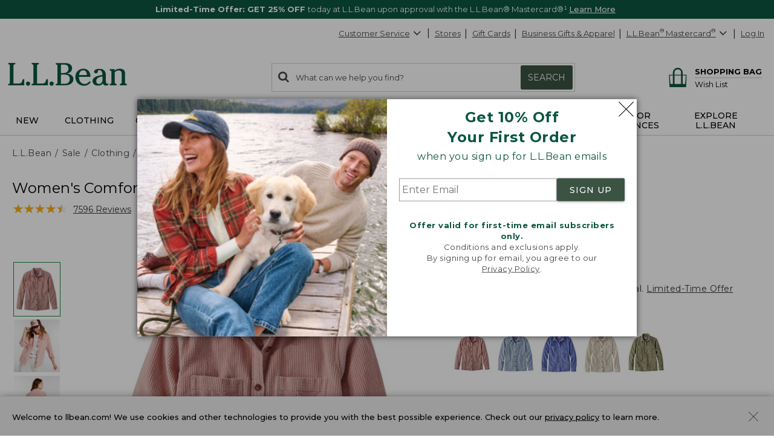

--- FILE ---
content_type: application/javascript; charset=UTF-8
request_url: https://www.llbean.com/public/vendor.03f105f525.js
body_size: 182447
content:
/*! For license information please see vendor.03f105f525.js.LICENSE.txt */
(self.webpackChunkapp_ecom=self.webpackChunkapp_ecom||[]).push([[121],{"00128966b7fa28ec442b":function(e,t,n){"use strict";var r=n("87e35d4b7567279f5c9a"),a=n("03a3bc9ce520a97405ae"),o=n("9005529711a5dba56dba"),c=function(e){return function(t,n,c){var i=r(t),u=o(i);if(0===u)return!e&&-1;var s,f=a(c,u);if(e&&n!=n){for(;u>f;)if((s=i[f++])!=s)return!0}else for(;u>f;f++)if((e||f in i)&&i[f]===n)return e||f||0;return!e&&-1}};e.exports={includes:c(!0),indexOf:c(!1)}},"001785c94c2a613a9ced":function(e,t,n){"use strict";e.exports=n("5da3089422d173ce1e63")},"0123351a9f3d96476341":function(e,t,n){"use strict";var r=n("d98280630c80cdaff7be"),a=n("c414ada411384488cacf"),o=n("faef88b64e0444f75f82"),c=n("cfde4141fcd87675d372"),i=n("384847e0c8cf4debd8c3"),u=n("5d3bf792ec5bf446120b");r({target:"Promise",stat:!0,forced:n("ea5c5b2f6409cde8c299")},{all:function(e){var t=this,n=c.f(t),r=n.resolve,s=n.reject,f=i(function(){var n=o(t.resolve),c=[],i=0,f=1;u(e,function(e){var o=i++,u=!1;f++,a(n,t,e).then(function(e){u||(u=!0,c[o]=e,--f||r(c))},s)}),--f||r(c)});return f.error&&s(f.value),n.promise}})},"01f9f72d769f43285f49":function(e,t,n){"use strict";var r=n("a7fd8e252c01d59df1ed"),a=n("e0b7c992ec4da71bc82d"),o=n("0ca9cabbb1b3af6a3735"),c=n("e58b33c68e9d65512832"),i=n("fba9eb00ff814ebd7b23"),u=n("f64e2819c238eb38b0ce"),s=TypeError,f=u("toPrimitive");e.exports=function(e,t){if(!a(e)||o(e))return e;var n,u=c(e,f);if(u){if(void 0===t&&(t="default"),n=r(u,e,t),!a(n)||o(n))return n;throw new s("Can't convert object to primitive value")}return void 0===t&&(t="number"),i(e,t)}},"0206d23125d85bf27959":function(e,t,n){e.exports=n("3a494637216dcbefdc6d")},"0271718003f0202b56d4":function(e){e.exports=function(e){return e&&e.__esModule?e:{default:e}},e.exports.__esModule=!0,e.exports.default=e.exports},"02863733389115f3b3fb":function(e,t,n){"use strict";var r=n("0b892ffaeb77a0391188");e.exports=r},"02e0926e3d3311f64065":function(e,t,n){"use strict";n("e1a7540ba52ed8563c4a");var r=n("9ac663bb3dcf417ce6e9");e.exports=r("Array","reverse")},"032a32aa248241387768":function(e,t,n){"use strict";var r=n("41c98e64d36709821b48"),a=n("b4803a4f14d217621958"),o=n("f8066f1e168a22f2dbfe").getWeakData,c=n("85744b12bf445f245f55"),i=n("26301577380dd6ee0483"),u=n("e81ed507b2628268f8fe"),s=n("db9e806b1800ca996c3e"),f=n("5d3bf792ec5bf446120b"),l=n("43a9a165919f7d1efe9d"),d=n("11ce39b06ee2ed974e48"),p=n("9d71276080f364f17446"),b=p.set,h=p.getterFor,v=l.find,y=l.findIndex,m=r([].splice),g=0,w=function(e){return e.frozen||(e.frozen=new x)},x=function(){this.entries=[]},S=function(e,t){return v(e.entries,function(e){return e[0]===t})};x.prototype={get:function(e){var t=S(this,e);if(t)return t[1]},has:function(e){return!!S(this,e)},set:function(e,t){var n=S(this,e);n?n[1]=t:this.entries.push([e,t])},delete:function(e){var t=y(this.entries,function(t){return t[0]===e});return~t&&m(this.entries,t,1),!!~t}},e.exports={getConstructor:function(e,t,n,r){var l=e(function(e,a){c(e,p),b(e,{type:t,id:g++,frozen:null}),u(a)||f(a,e[r],{that:e,AS_ENTRIES:n})}),p=l.prototype,v=h(t),y=function(e,t,n){var r=v(e),a=o(i(t),!0);return!0===a?w(r).set(t,n):a[r.id]=n,e};return a(p,{delete:function(e){var t=v(this);if(!s(e))return!1;var n=o(e);return!0===n?w(t).delete(e):n&&d(n,t.id)&&delete n[t.id]},has:function(e){var t=v(this);if(!s(e))return!1;var n=o(e);return!0===n?w(t).has(e):n&&d(n,t.id)}}),a(p,n?{get:function(e){var t=v(this);if(s(e)){var n=o(e);if(!0===n)return w(t).get(e);if(n)return n[t.id]}},set:function(e,t){return y(this,e,t)}}:{add:function(e){return y(this,e,!0)}}),l}}},"0349e2dadb0339e0d783":function(e,t,n){"use strict";e.exports=n("80a53b2b5a539524c7dd")},"035497fd54341484c9a1":function(e,t,n){"use strict";var r=n("d98280630c80cdaff7be"),a=n("46e562d7a0e745c164bd"),o=n("c414ada411384488cacf"),c=n("41c98e64d36709821b48"),i=n("ffa4623176612cf108ff"),u=n("5de9b2dbff6b9c26bca6"),s=n("a9bcf6c3568b5d0b4834"),f=n("ac2443acd763e8bb0674"),l=n("11ce39b06ee2ed974e48"),d=n("8bd42ea2a2a231813735"),p=n("26301577380dd6ee0483"),b=n("d7565115821240b6d397"),h=n("feaee2bbcef55e9a1022"),v=n("3e22d80c10d4a29c0d36"),y=n("3f0bd2e570a8ee5bbb8d"),m=n("056273ffaffd80c40c6a"),g=n("b2c3c68fd7751eac1a57"),w=n("ef36a972da3164db36bb"),x=n("0e51fb97929de7f7ae8e"),S=n("80ac36685b7d6f62d44e"),k=n("799eb8e621c06a7342e8"),E=n("39ff48026ed493fff43d"),C=n("23a8c1696409be4044a5"),O=n("da4317429a937aee2dc4"),P=n("24619f35159694ebb2dd"),T=n("6ad444a2ac7f037996ef"),_=n("5dd09651a382292e9e3f"),R=n("c3ec2e6edeb3167156e2"),j=n("70ed15e102d1eebbb28d"),A=n("3c5c0b76f7764995b940"),N=n("0fc72652d41ab9a9a21d"),L=n("f26142f450b4d3b230dc"),I=n("0e8a8d6aeaa2e5448bed"),F=n("cb8c95d40974b4f9fd3e"),M=n("31e68d2125811763d3bb"),z=n("9d71276080f364f17446"),D=n("43a9a165919f7d1efe9d").forEach,U=R("hidden"),B="Symbol",$="prototype",H=z.set,V=z.getterFor(B),q=Object[$],W=a.Symbol,K=W&&W[$],Q=a.RangeError,G=a.TypeError,Y=a.QObject,X=k.f,J=E.f,Z=x.f,ee=O.f,te=c([].push),ne=_("symbols"),re=_("op-symbols"),ae=_("wks"),oe=!Y||!Y[$]||!Y[$].findChild,ce=function(e,t,n){var r=X(q,t);r&&delete q[t],J(e,t,n),r&&e!==q&&J(q,t,r)},ie=u&&f(function(){return 7!==m(J({},"a",{get:function(){return J(this,"a",{value:7}).a}})).a})?ce:J,ue=function(e,t){var n=ne[e]=m(K);return H(n,{type:B,tag:e,description:t}),u||(n.description=t),n},se=function(e,t,n){e===q&&se(re,t,n),p(e);var r=h(t);return p(n),l(ne,r)?(n.enumerable?(l(e,U)&&e[U][r]&&(e[U][r]=!1),n=m(n,{enumerable:y(0,!1)})):(l(e,U)||J(e,U,y(1,m(null))),e[U][r]=!0),ie(e,r,n)):J(e,r,n)},fe=function(e,t){p(e);var n=b(t),r=g(n).concat(be(n));return D(r,function(t){u&&!o(le,n,t)||se(e,t,n[t])}),e},le=function(e){var t=h(e),n=o(ee,this,t);return!(this===q&&l(ne,t)&&!l(re,t))&&(!(n||!l(this,t)||!l(ne,t)||l(this,U)&&this[U][t])||n)},de=function(e,t){var n=b(e),r=h(t);if(n!==q||!l(ne,r)||l(re,r)){var a=X(n,r);return!a||!l(ne,r)||l(n,U)&&n[U][r]||(a.enumerable=!0),a}},pe=function(e){var t=Z(b(e)),n=[];return D(t,function(e){l(ne,e)||l(j,e)||te(n,e)}),n},be=function(e){var t=e===q,n=Z(t?re:b(e)),r=[];return D(n,function(e){!l(ne,e)||t&&!l(q,e)||te(r,ne[e])}),r};s||(W=function(){if(d(K,this))throw new G("Symbol is not a constructor");var e=arguments.length&&void 0!==arguments[0]?v(arguments[0]):void 0,t=A(e),n=function(e){var r=void 0===this?a:this;r===q&&o(n,re,e),l(r,U)&&l(r[U],t)&&(r[U][t]=!1);var c=y(1,e);try{ie(r,t,c)}catch(e){if(!(e instanceof Q))throw e;ce(r,t,c)}};return u&&oe&&ie(q,t,{configurable:!0,set:n}),ue(t,e)},P(K=W[$],"toString",function(){return V(this).tag}),P(W,"withoutSetter",function(e){return ue(A(e),e)}),O.f=le,E.f=se,C.f=fe,k.f=de,w.f=x.f=pe,S.f=be,L.f=function(e){return ue(N(e),e)},u&&(T(K,"description",{configurable:!0,get:function(){return V(this).description}}),i||P(q,"propertyIsEnumerable",le,{unsafe:!0}))),r({global:!0,constructor:!0,wrap:!0,forced:!s,sham:!s},{Symbol:W}),D(g(ae),function(e){I(e)}),r({target:B,stat:!0,forced:!s},{useSetter:function(){oe=!0},useSimple:function(){oe=!1}}),r({target:"Object",stat:!0,forced:!s,sham:!u},{create:function(e,t){return void 0===t?m(e):fe(m(e),t)},defineProperty:se,defineProperties:fe,getOwnPropertyDescriptor:de}),r({target:"Object",stat:!0,forced:!s},{getOwnPropertyNames:pe}),F(),M(W,B),j[U]=!0},"03760d4d754422c9df1a":function(e,t,n){"use strict";var r,a;n.r(t),n.d(t,{AbortedDeferredError:function(){return u.tH},Await:function(){return i.jD},BrowserRouter:function(){return L},Form:function(){return B},HashRouter:function(){return I},Link:function(){return D},MemoryRouter:function(){return i.fS},NavLink:function(){return U},Navigate:function(){return i.C5},NavigationType:function(){return u.rc},Outlet:function(){return i.sv},Route:function(){return i.qh},Router:function(){return i.Ix},RouterProvider:function(){return A},Routes:function(){return i.BV},ScrollRestoration:function(){return $},UNSAFE_DataRouterContext:function(){return i.sp},UNSAFE_DataRouterStateContext:function(){return i.Rq},UNSAFE_ErrorResponseImpl:function(){return u.VV},UNSAFE_FetchersContext:function(){return O},UNSAFE_LocationContext:function(){return i.yN},UNSAFE_NavigationContext:function(){return i.jb},UNSAFE_RouteContext:function(){return i.UX},UNSAFE_ViewTransitionContext:function(){return C},UNSAFE_useRouteId:function(){return i.$3},UNSAFE_useScrollRestoration:function(){return re},createBrowserRouter:function(){return x},createHashRouter:function(){return S},createMemoryRouter:function(){return i.bg},createPath:function(){return u.AO},createRoutesFromChildren:function(){return i.AV},createRoutesFromElements:function(){return i.Eu},createSearchParams:function(){return b},defer:function(){return u.v6},generatePath:function(){return u.tW},isRouteErrorResponse:function(){return u.pX},json:function(){return u.Pq},matchPath:function(){return u.B6},matchRoutes:function(){return u.ue},parsePath:function(){return u.Rr},redirect:function(){return u.V2},redirectDocument:function(){return u.Sk},renderMatches:function(){return i.KT},replace:function(){return u.HC},resolvePath:function(){return u.o1},unstable_HistoryRouter:function(){return F},unstable_usePrompt:function(){return oe},useActionData:function(){return i.mP},useAsyncError:function(){return i.oI},useAsyncValue:function(){return i.J8},useBeforeUnload:function(){return ae},useBlocker:function(){return i.KP},useFetcher:function(){return Z},useFetchers:function(){return ee},useFormAction:function(){return J},useHref:function(){return i.$P},useInRouterContext:function(){return i.Ri},useLinkClickHandler:function(){return K},useLoaderData:function(){return i.LG},useLocation:function(){return i.zy},useMatch:function(){return i.RQ},useMatches:function(){return i.FE},useNavigate:function(){return i.Zp},useNavigation:function(){return i.cq},useNavigationType:function(){return i.wQ},useOutlet:function(){return i.P1},useOutletContext:function(){return i.KC},useParams:function(){return i.g},useResolvedPath:function(){return i.x$},useRevalidator:function(){return i.vL},useRouteError:function(){return i.r5},useRouteLoaderData:function(){return i.Ew},useRoutes:function(){return i.Ye},useSearchParams:function(){return Q},useSubmit:function(){return X},useViewTransitionState:function(){return ce}});var o=n("1a22b7af9903d58bc4f6"),c=n("3b6ec9d950a06bdcd2a3"),i=n("17f475bdc251d24c6b73"),u=n("49a9a7b3a26a1dd1a3fe");function s(){return s=Object.assign?Object.assign.bind():function(e){for(var t=1;t<arguments.length;t++){var n=arguments[t];for(var r in n)Object.prototype.hasOwnProperty.call(n,r)&&(e[r]=n[r])}return e},s.apply(this,arguments)}function f(e,t){if(null==e)return{};var n,r,a={},o=Object.keys(e);for(r=0;r<o.length;r++)n=o[r],t.indexOf(n)>=0||(a[n]=e[n]);return a}const l="get",d="application/x-www-form-urlencoded";function p(e){return null!=e&&"string"==typeof e.tagName}function b(e){return void 0===e&&(e=""),new URLSearchParams("string"==typeof e||Array.isArray(e)||e instanceof URLSearchParams?e:Object.keys(e).reduce((t,n)=>{let r=e[n];return t.concat(Array.isArray(r)?r.map(e=>[n,e]):[[n,r]])},[]))}let h=null;const v=new Set(["application/x-www-form-urlencoded","multipart/form-data","text/plain"]);function y(e){return null==e||v.has(e)?e:null}const m=["onClick","relative","reloadDocument","replace","state","target","to","preventScrollReset","viewTransition"],g=791==n.j?["aria-current","caseSensitive","className","end","style","to","viewTransition","children"]:null,w=791==n.j?["fetcherKey","navigate","reloadDocument","replace","state","method","action","onSubmit","relative","preventScrollReset","viewTransition"]:null;try{window.__reactRouterVersion="6"}catch(e){}function x(e,t){return(0,u.aE)({basename:null==t?void 0:t.basename,future:s({},null==t?void 0:t.future,{v7_prependBasename:!0}),history:(0,u.zR)({window:null==t?void 0:t.window}),hydrationData:(null==t?void 0:t.hydrationData)||k(),routes:e,mapRouteProperties:i.wE,dataStrategy:null==t?void 0:t.dataStrategy,patchRoutesOnNavigation:null==t?void 0:t.patchRoutesOnNavigation,window:null==t?void 0:t.window}).initialize()}function S(e,t){return(0,u.aE)({basename:null==t?void 0:t.basename,future:s({},null==t?void 0:t.future,{v7_prependBasename:!0}),history:(0,u.TM)({window:null==t?void 0:t.window}),hydrationData:(null==t?void 0:t.hydrationData)||k(),routes:e,mapRouteProperties:i.wE,dataStrategy:null==t?void 0:t.dataStrategy,patchRoutesOnNavigation:null==t?void 0:t.patchRoutesOnNavigation,window:null==t?void 0:t.window}).initialize()}function k(){var e;let t=null==(e=window)?void 0:e.__staticRouterHydrationData;return t&&t.errors&&(t=s({},t,{errors:E(t.errors)})),t}function E(e){if(!e)return null;let t=Object.entries(e),n={};for(let[e,r]of t)if(r&&"RouteErrorResponse"===r.__type)n[e]=new u.VV(r.status,r.statusText,r.data,!0===r.internal);else if(r&&"Error"===r.__type){if(r.__subType){let t=window[r.__subType];if("function"==typeof t)try{let a=new t(r.message);a.stack="",n[e]=a}catch(e){}}if(null==n[e]){let t=new Error(r.message);t.stack="",n[e]=t}}else n[e]=r;return n}const C=o.createContext({isTransitioning:!1}),O=o.createContext(new Map),P=(r||(r=n.t(o,2))).startTransition,T=(a||(a=n.t(c,2))).flushSync,_=(r||(r=n.t(o,2))).useId;function R(e){T?T(e):e()}class j{constructor(){this.status="pending",this.promise=new Promise((e,t)=>{this.resolve=t=>{"pending"===this.status&&(this.status="resolved",e(t))},this.reject=e=>{"pending"===this.status&&(this.status="rejected",t(e))}})}}function A(e){let{fallbackElement:t,router:n,future:r}=e,[a,c]=o.useState(n.state),[u,s]=o.useState(),[f,l]=o.useState({isTransitioning:!1}),[d,p]=o.useState(),[b,h]=o.useState(),[v,y]=o.useState(),m=o.useRef(new Map),{v7_startTransition:g}=r||{},w=o.useCallback(e=>{g?function(e){P?P(e):e()}(e):e()},[g]),x=o.useCallback((e,t)=>{let{deletedFetchers:r,flushSync:a,viewTransitionOpts:o}=t;e.fetchers.forEach((e,t)=>{void 0!==e.data&&m.current.set(t,e.data)}),r.forEach(e=>m.current.delete(e));let i=null==n.window||null==n.window.document||"function"!=typeof n.window.document.startViewTransition;if(o&&!i){if(a){R(()=>{b&&(d&&d.resolve(),b.skipTransition()),l({isTransitioning:!0,flushSync:!0,currentLocation:o.currentLocation,nextLocation:o.nextLocation})});let t=n.window.document.startViewTransition(()=>{R(()=>c(e))});return t.finished.finally(()=>{R(()=>{p(void 0),h(void 0),s(void 0),l({isTransitioning:!1})})}),void R(()=>h(t))}b?(d&&d.resolve(),b.skipTransition(),y({state:e,currentLocation:o.currentLocation,nextLocation:o.nextLocation})):(s(e),l({isTransitioning:!0,flushSync:!1,currentLocation:o.currentLocation,nextLocation:o.nextLocation}))}else a?R(()=>c(e)):w(()=>c(e))},[n.window,b,d,m,w]);o.useLayoutEffect(()=>n.subscribe(x),[n,x]),o.useEffect(()=>{f.isTransitioning&&!f.flushSync&&p(new j)},[f]),o.useEffect(()=>{if(d&&u&&n.window){let e=u,t=d.promise,r=n.window.document.startViewTransition(async()=>{w(()=>c(e)),await t});r.finished.finally(()=>{p(void 0),h(void 0),s(void 0),l({isTransitioning:!1})}),h(r)}},[w,u,d,n.window]),o.useEffect(()=>{d&&u&&a.location.key===u.location.key&&d.resolve()},[d,b,a.location,u]),o.useEffect(()=>{!f.isTransitioning&&v&&(s(v.state),l({isTransitioning:!0,flushSync:!1,currentLocation:v.currentLocation,nextLocation:v.nextLocation}),y(void 0))},[f.isTransitioning,v]),o.useEffect(()=>{},[]);let S=o.useMemo(()=>({createHref:n.createHref,encodeLocation:n.encodeLocation,go:e=>n.navigate(e),push:(e,t,r)=>n.navigate(e,{state:t,preventScrollReset:null==r?void 0:r.preventScrollReset}),replace:(e,t,r)=>n.navigate(e,{replace:!0,state:t,preventScrollReset:null==r?void 0:r.preventScrollReset})}),[n]),k=n.basename||"/",E=o.useMemo(()=>({router:n,navigator:S,static:!1,basename:k}),[n,S,k]),T=o.useMemo(()=>({v7_relativeSplatPath:n.future.v7_relativeSplatPath}),[n.future.v7_relativeSplatPath]);return o.useEffect(()=>(0,i.V8)(r,n.future),[r,n.future]),o.createElement(o.Fragment,null,o.createElement(i.sp.Provider,{value:E},o.createElement(i.Rq.Provider,{value:a},o.createElement(O.Provider,{value:m.current},o.createElement(C.Provider,{value:f},o.createElement(i.Ix,{basename:k,location:a.location,navigationType:a.historyAction,navigator:S,future:T},a.initialized||n.future.v7_partialHydration?o.createElement(N,{routes:n.routes,future:n.future,state:a}):t))))),null)}const N=791==n.j?o.memo(function(e){let{routes:t,future:n,state:r}=e;return(0,i.ph)(t,void 0,r,n)}):null;function L(e){let{basename:t,children:n,future:r,window:a}=e,c=o.useRef();null==c.current&&(c.current=(0,u.zR)({window:a,v5Compat:!0}));let s=c.current,[f,l]=o.useState({action:s.action,location:s.location}),{v7_startTransition:d}=r||{},p=o.useCallback(e=>{d&&P?P(()=>l(e)):l(e)},[l,d]);return o.useLayoutEffect(()=>s.listen(p),[s,p]),o.useEffect(()=>(0,i.V8)(r),[r]),o.createElement(i.Ix,{basename:t,children:n,location:f.location,navigationType:f.action,navigator:s,future:r})}function I(e){let{basename:t,children:n,future:r,window:a}=e,c=o.useRef();null==c.current&&(c.current=(0,u.TM)({window:a,v5Compat:!0}));let s=c.current,[f,l]=o.useState({action:s.action,location:s.location}),{v7_startTransition:d}=r||{},p=o.useCallback(e=>{d&&P?P(()=>l(e)):l(e)},[l,d]);return o.useLayoutEffect(()=>s.listen(p),[s,p]),o.useEffect(()=>(0,i.V8)(r),[r]),o.createElement(i.Ix,{basename:t,children:n,location:f.location,navigationType:f.action,navigator:s,future:r})}function F(e){let{basename:t,children:n,future:r,history:a}=e,[c,u]=o.useState({action:a.action,location:a.location}),{v7_startTransition:s}=r||{},f=o.useCallback(e=>{s&&P?P(()=>u(e)):u(e)},[u,s]);return o.useLayoutEffect(()=>a.listen(f),[a,f]),o.useEffect(()=>(0,i.V8)(r),[r]),o.createElement(i.Ix,{basename:t,children:n,location:c.location,navigationType:c.action,navigator:a,future:r})}const M="undefined"!=typeof window&&void 0!==window.document&&void 0!==window.document.createElement,z=/^(?:[a-z][a-z0-9+.-]*:|\/\/)/i,D=o.forwardRef(function(e,t){let n,{onClick:r,relative:a,reloadDocument:c,replace:l,state:d,target:p,to:b,preventScrollReset:h,viewTransition:v}=e,y=f(e,m),{basename:g}=o.useContext(i.jb),w=!1;if("string"==typeof b&&z.test(b)&&(n=b,M))try{let e=new URL(window.location.href),t=b.startsWith("//")?new URL(e.protocol+b):new URL(b),n=(0,u.pb)(t.pathname,g);t.origin===e.origin&&null!=n?b=n+t.search+t.hash:w=!0}catch(e){}let x=(0,i.$P)(b,{relative:a}),S=K(b,{replace:l,state:d,target:p,preventScrollReset:h,relative:a,viewTransition:v});return o.createElement("a",s({},y,{href:n||x,onClick:w||c?r:function(e){r&&r(e),e.defaultPrevented||S(e)},ref:t,target:p}))}),U=791==n.j?o.forwardRef(function(e,t){let{"aria-current":n="page",caseSensitive:r=!1,className:a="",end:c=!1,style:l,to:d,viewTransition:p,children:b}=e,h=f(e,g),v=(0,i.x$)(d,{relative:h.relative}),y=(0,i.zy)(),m=o.useContext(i.Rq),{navigator:w,basename:x}=o.useContext(i.jb),S=null!=m&&ce(v)&&!0===p,k=w.encodeLocation?w.encodeLocation(v).pathname:v.pathname,E=y.pathname,C=m&&m.navigation&&m.navigation.location?m.navigation.location.pathname:null;r||(E=E.toLowerCase(),C=C?C.toLowerCase():null,k=k.toLowerCase()),C&&x&&(C=(0,u.pb)(C,x)||C);const O="/"!==k&&k.endsWith("/")?k.length-1:k.length;let P,T=E===k||!c&&E.startsWith(k)&&"/"===E.charAt(O),_=null!=C&&(C===k||!c&&C.startsWith(k)&&"/"===C.charAt(k.length)),R={isActive:T,isPending:_,isTransitioning:S},j=T?n:void 0;P="function"==typeof a?a(R):[a,T?"active":null,_?"pending":null,S?"transitioning":null].filter(Boolean).join(" ");let A="function"==typeof l?l(R):l;return o.createElement(D,s({},h,{"aria-current":j,className:P,ref:t,style:A,to:d,viewTransition:p}),"function"==typeof b?b(R):b)}):null,B=791==n.j?o.forwardRef((e,t)=>{let{fetcherKey:n,navigate:r,reloadDocument:a,replace:c,state:i,method:u=l,action:d,onSubmit:p,relative:b,preventScrollReset:h,viewTransition:v}=e,y=f(e,w),m=X(),g=J(d,{relative:b}),x="get"===u.toLowerCase()?"get":"post";return o.createElement("form",s({ref:t,method:x,action:g,onSubmit:a?p:e=>{if(p&&p(e),e.defaultPrevented)return;e.preventDefault();let t=e.nativeEvent.submitter,a=(null==t?void 0:t.getAttribute("formmethod"))||u;m(t||e.currentTarget,{fetcherKey:n,method:a,navigate:r,replace:c,state:i,relative:b,preventScrollReset:h,viewTransition:v})}},y))}):null;function $(e){let{getKey:t,storageKey:n}=e;return re({getKey:t,storageKey:n}),null}var H,V;function q(e){let t=o.useContext(i.sp);return t||(0,u.Oi)(!1),t}function W(e){let t=o.useContext(i.Rq);return t||(0,u.Oi)(!1),t}function K(e,t){let{target:n,replace:r,state:a,preventScrollReset:c,relative:s,viewTransition:f}=void 0===t?{}:t,l=(0,i.Zp)(),d=(0,i.zy)(),p=(0,i.x$)(e,{relative:s});return o.useCallback(t=>{if(function(e,t){return!(0!==e.button||t&&"_self"!==t||function(e){return!!(e.metaKey||e.altKey||e.ctrlKey||e.shiftKey)}(e))}(t,n)){t.preventDefault();let n=void 0!==r?r:(0,u.AO)(d)===(0,u.AO)(p);l(e,{replace:n,state:a,preventScrollReset:c,relative:s,viewTransition:f})}},[d,l,p,r,a,n,e,c,s,f])}function Q(e){let t=o.useRef(b(e)),n=o.useRef(!1),r=(0,i.zy)(),a=o.useMemo(()=>function(e,t){let n=b(e);return t&&t.forEach((e,r)=>{n.has(r)||t.getAll(r).forEach(e=>{n.append(r,e)})}),n}(r.search,n.current?null:t.current),[r.search]),c=(0,i.Zp)(),u=o.useCallback((e,t)=>{const r=b("function"==typeof e?e(a):e);n.current=!0,c("?"+r,t)},[c,a]);return[a,u]}(function(e){e.UseScrollRestoration="useScrollRestoration",e.UseSubmit="useSubmit",e.UseSubmitFetcher="useSubmitFetcher",e.UseFetcher="useFetcher",e.useViewTransitionState="useViewTransitionState"})(H||(H={})),function(e){e.UseFetcher="useFetcher",e.UseFetchers="useFetchers",e.UseScrollRestoration="useScrollRestoration"}(V||(V={}));let G=0,Y=()=>"__"+String(++G)+"__";function X(){let{router:e}=q(H.UseSubmit),{basename:t}=o.useContext(i.jb),n=(0,i.$3)();return o.useCallback(function(r,a){void 0===a&&(a={}),function(){if("undefined"==typeof document)throw new Error("You are calling submit during the server render. Try calling submit within a `useEffect` or callback instead.")}();let{action:o,method:c,encType:i,formData:s,body:f}=function(e,t){let n,r,a,o,c;if(p(i=e)&&"form"===i.tagName.toLowerCase()){let c=e.getAttribute("action");r=c?(0,u.pb)(c,t):null,n=e.getAttribute("method")||l,a=y(e.getAttribute("enctype"))||d,o=new FormData(e)}else if(function(e){return p(e)&&"button"===e.tagName.toLowerCase()}(e)||function(e){return p(e)&&"input"===e.tagName.toLowerCase()}(e)&&("submit"===e.type||"image"===e.type)){let c=e.form;if(null==c)throw new Error('Cannot submit a <button> or <input type="submit"> without a <form>');let i=e.getAttribute("formaction")||c.getAttribute("action");if(r=i?(0,u.pb)(i,t):null,n=e.getAttribute("formmethod")||c.getAttribute("method")||l,a=y(e.getAttribute("formenctype"))||y(c.getAttribute("enctype"))||d,o=new FormData(c,e),!function(){if(null===h)try{new FormData(document.createElement("form"),0),h=!1}catch(e){h=!0}return h}()){let{name:t,type:n,value:r}=e;if("image"===n){let e=t?t+".":"";o.append(e+"x","0"),o.append(e+"y","0")}else t&&o.append(t,r)}}else{if(p(e))throw new Error('Cannot submit element that is not <form>, <button>, or <input type="submit|image">');n=l,r=null,a=d,c=e}var i;return o&&"text/plain"===a&&(c=o,o=void 0),{action:r,method:n.toLowerCase(),encType:a,formData:o,body:c}}(r,t);if(!1===a.navigate){let t=a.fetcherKey||Y();e.fetch(t,n,a.action||o,{preventScrollReset:a.preventScrollReset,formData:s,body:f,formMethod:a.method||c,formEncType:a.encType||i,flushSync:a.flushSync})}else e.navigate(a.action||o,{preventScrollReset:a.preventScrollReset,formData:s,body:f,formMethod:a.method||c,formEncType:a.encType||i,replace:a.replace,state:a.state,fromRouteId:n,flushSync:a.flushSync,viewTransition:a.viewTransition})},[e,t,n])}function J(e,t){let{relative:n}=void 0===t?{}:t,{basename:r}=o.useContext(i.jb),a=o.useContext(i.UX);a||(0,u.Oi)(!1);let[c]=a.matches.slice(-1),f=s({},(0,i.x$)(e||".",{relative:n})),l=(0,i.zy)();if(null==e){f.search=l.search;let e=new URLSearchParams(f.search),t=e.getAll("index");if(t.some(e=>""===e)){e.delete("index"),t.filter(e=>e).forEach(t=>e.append("index",t));let n=e.toString();f.search=n?"?"+n:""}}return e&&"."!==e||!c.route.index||(f.search=f.search?f.search.replace(/^\?/,"?index&"):"?index"),"/"!==r&&(f.pathname="/"===f.pathname?r:(0,u.HS)([r,f.pathname])),(0,u.AO)(f)}function Z(e){var t;let{key:n}=void 0===e?{}:e,{router:r}=q(H.UseFetcher),a=W(V.UseFetcher),c=o.useContext(O),f=o.useContext(i.UX),l=null==(t=f.matches[f.matches.length-1])?void 0:t.route.id;c||(0,u.Oi)(!1),f||(0,u.Oi)(!1),null==l&&(0,u.Oi)(!1);let d=_?_():"",[p,b]=o.useState(n||d);n&&n!==p?b(n):p||b(Y()),o.useEffect(()=>(r.getFetcher(p),()=>{r.deleteFetcher(p)}),[r,p]);let h=o.useCallback((e,t)=>{l||(0,u.Oi)(!1),r.fetch(p,l,e,t)},[p,l,r]),v=X(),y=o.useCallback((e,t)=>{v(e,s({},t,{navigate:!1,fetcherKey:p}))},[p,v]),m=o.useMemo(()=>o.forwardRef((e,t)=>o.createElement(B,s({},e,{navigate:!1,fetcherKey:p,ref:t}))),[p]),g=a.fetchers.get(p)||u.HW,w=c.get(p);return o.useMemo(()=>s({Form:m,submit:y,load:h},g,{data:w}),[m,y,h,g,w])}function ee(){let e=W(V.UseFetchers);return Array.from(e.fetchers.entries()).map(e=>{let[t,n]=e;return s({},n,{key:t})})}const te="react-router-scroll-positions";let ne={};function re(e){let{getKey:t,storageKey:n}=void 0===e?{}:e,{router:r}=q(H.UseScrollRestoration),{restoreScrollPosition:a,preventScrollReset:c}=W(V.UseScrollRestoration),{basename:f}=o.useContext(i.jb),l=(0,i.zy)(),d=(0,i.FE)(),p=(0,i.cq)();o.useEffect(()=>(window.history.scrollRestoration="manual",()=>{window.history.scrollRestoration="auto"}),[]),function(e){let{capture:t}={};o.useEffect(()=>{let n=null!=t?{capture:t}:void 0;return window.addEventListener("pagehide",e,n),()=>{window.removeEventListener("pagehide",e,n)}},[e,t])}(o.useCallback(()=>{if("idle"===p.state){let e=(t?t(l,d):null)||l.key;ne[e]=window.scrollY}try{sessionStorage.setItem(n||te,JSON.stringify(ne))}catch(e){}window.history.scrollRestoration="auto"},[n,t,p.state,l,d])),"undefined"!=typeof document&&(o.useLayoutEffect(()=>{try{let e=sessionStorage.getItem(n||te);e&&(ne=JSON.parse(e))}catch(e){}},[n]),o.useLayoutEffect(()=>{let e=t&&"/"!==f?(e,n)=>t(s({},e,{pathname:(0,u.pb)(e.pathname,f)||e.pathname}),n):t,n=null==r?void 0:r.enableScrollRestoration(ne,()=>window.scrollY,e);return()=>n&&n()},[r,f,t]),o.useLayoutEffect(()=>{if(!1!==a)if("number"!=typeof a){if(l.hash){let e=document.getElementById(decodeURIComponent(l.hash.slice(1)));if(e)return void e.scrollIntoView()}!0!==c&&window.scrollTo(0,0)}else window.scrollTo(0,a)},[l,a,c]))}function ae(e,t){let{capture:n}=t||{};o.useEffect(()=>{let t=null!=n?{capture:n}:void 0;return window.addEventListener("beforeunload",e,t),()=>{window.removeEventListener("beforeunload",e,t)}},[e,n])}function oe(e){let{when:t,message:n}=e,r=(0,i.KP)(t);o.useEffect(()=>{"blocked"===r.state&&(window.confirm(n)?setTimeout(r.proceed,0):r.reset())},[r,n]),o.useEffect(()=>{"blocked"!==r.state||t||r.reset()},[r,t])}function ce(e,t){void 0===t&&(t={});let n=o.useContext(C);null==n&&(0,u.Oi)(!1);let{basename:r}=q(H.useViewTransitionState),a=(0,i.x$)(e,{relative:t.relative});if(!n.isTransitioning)return!1;let c=(0,u.pb)(n.currentLocation.pathname,r)||n.currentLocation.pathname,s=(0,u.pb)(n.nextLocation.pathname,r)||n.nextLocation.pathname;return null!=(0,u.B6)(a.pathname,s)||null!=(0,u.B6)(a.pathname,c)}},"03772d394da79e4a9f3c":function(e){"use strict";e.exports=!1},"03a3bc9ce520a97405ae":function(e,t,n){"use strict";var r=n("29b2b572906dc957ed02"),a=Math.max,o=Math.min;e.exports=function(e,t){var n=r(e);return n<0?a(n+t,0):o(n,t)}},"03fcaafdd41b36d809b9":function(e,t,n){"use strict";var r=n("d98280630c80cdaff7be"),a=n("ffa4623176612cf108ff"),o=n("ea72959677c7c5972b44"),c=n("ac2443acd763e8bb0674"),i=n("6791e08f90051a80c7b6"),u=n("5daf8fa12171e9d2016e"),s=n("53f073933ce398ec3467"),f=n("90c843959468b14ff632"),l=n("24619f35159694ebb2dd"),d=o&&o.prototype;if(r({target:"Promise",proto:!0,real:!0,forced:!!o&&c(function(){d.finally.call({then:function(){}},function(){})})},{finally:function(e){var t=s(this,i("Promise")),n=u(e);return this.then(n?function(n){return f(t,e()).then(function(){return n})}:e,n?function(n){return f(t,e()).then(function(){throw n})}:e)}}),!a&&u(o)){var p=i("Promise").prototype.finally;d.finally!==p&&l(d,"finally",p,{unsafe:!0})}},"05569305ffb7dd012c02":function(e,t,n){"use strict";var r,a=n("d98280630c80cdaff7be"),o=n("9ad503a0a26bb2a8412c"),c=n("799eb8e621c06a7342e8").f,i=n("90f4480546313ee40be3"),u=n("3e22d80c10d4a29c0d36"),s=n("2bbd214b44e5492168d9"),f=n("56451d182250719cdf97"),l=n("b7cea6d76d0df767afbe"),d=n("ffa4623176612cf108ff"),p=o("".slice),b=Math.min,h=l("startsWith");a({target:"String",proto:!0,forced:!(!d&&!h&&(r=c(String.prototype,"startsWith"),r&&!r.writable)||h)},{startsWith:function(e){var t=u(f(this));s(e);var n=i(b(arguments.length>1?arguments[1]:void 0,t.length)),r=u(e);return p(t,n,n+r.length)===r}})},"056273ffaffd80c40c6a":function(e,t,n){"use strict";var r,a=n("26301577380dd6ee0483"),o=n("23a8c1696409be4044a5"),c=n("604260a78f20635358b3"),i=n("70ed15e102d1eebbb28d"),u=n("c7d1871e278a7b2e0312"),s=n("12b843c394a9bfc9499b"),f=n("c3ec2e6edeb3167156e2"),l="prototype",d="script",p=f("IE_PROTO"),b=function(){},h=function(e){return"<"+d+">"+e+"</"+d+">"},v=function(e){e.write(h("")),e.close();var t=e.parentWindow.Object;return e=null,t},y=function(){try{r=new ActiveXObject("htmlfile")}catch(e){}var e,t,n;y="undefined"!=typeof document?document.domain&&r?v(r):(t=s("iframe"),n="java"+d+":",t.style.display="none",u.appendChild(t),t.src=String(n),(e=t.contentWindow.document).open(),e.write(h("document.F=Object")),e.close(),e.F):v(r);for(var a=c.length;a--;)delete y[l][c[a]];return y()};i[p]=!0,e.exports=Object.create||function(e,t){var n;return null!==e?(b[l]=a(e),n=new b,b[l]=null,n[p]=e):n=y(),void 0===t?n:o.f(n,t)}},"05a8a152402be45f5cc1":function(e,t,n){"use strict";var r=n("c4ae82f426981d50bd93"),a=TypeError;e.exports=function(e,t){if(r(t,e))return e;throw new a("Incorrect invocation")}},"05c2cadf2731fb21f741":function(e,t,n){"use strict";var r=n("46e562d7a0e745c164bd"),a=n("5daf8fa12171e9d2016e"),o=r.WeakMap;e.exports=a(o)&&/native code/.test(String(o))},"061aa9b1c0fe3c8ff8d6":function(e,t,n){"use strict";n("0e8a8d6aeaa2e5448bed")("patternMatch")},"07617777f9fbc47c2546":function(e,t,n){"use strict";var r=n("d98280630c80cdaff7be"),a=n("43a9a165919f7d1efe9d").filter;r({target:"Array",proto:!0,forced:!n("1d8d8937cf9b9a18d178")("filter")},{filter:function(e){return a(this,e,arguments.length>1?arguments[1]:void 0)}})},"07e580af63be291fdc38":function(e,t,n){"use strict";var r=n("d98280630c80cdaff7be"),a=n("63dce2d40df0d2ae3f37");r({target:"Array",proto:!0,forced:[].forEach!==a},{forEach:a})},"095c001220d5a82ed6dc":function(e,t,n){"use strict";var r=n("80ba36bcdbaf3ff61df4"),a=n("a7fd8e252c01d59df1ed"),o=n("03772d394da79e4a9f3c"),c=n("c9d7ec0475396b92bfa0"),i=n("5b4b4633e50dc9d13de8"),u=n("f3b4f3b97e7b81ac24b5"),s=n("c0254f5e5b0501d1baf9"),f=n("2d609cc5be4a8fda6acd"),l=n("f88590a381b43a6f3e1c"),d=n("0aedf6a5ce3b600f75a2"),p=n("3cd7126f953ddbacabdb"),b=n("f64e2819c238eb38b0ce"),h=n("79eccd81336670fef945"),v=n("9d1d4cca3e805fadfd9e"),y=c.PROPER,m=c.CONFIGURABLE,g=v.IteratorPrototype,w=v.BUGGY_SAFARI_ITERATORS,x=b("iterator"),S="keys",k="values",E="entries",C=function(){return this};e.exports=function(e,t,n,c,b,v,O){u(n,t,c);var P,T,_,R=function(e){if(e===b&&I)return I;if(!w&&e&&e in N)return N[e];switch(e){case S:case k:case E:return function(){return new n(this,e)}}return function(){return new n(this)}},j=t+" Iterator",A=!1,N=e.prototype,L=N[x]||N["@@iterator"]||b&&N[b],I=!w&&L||R(b),F="Array"===t&&N.entries||L;if(F&&(P=s(F.call(new e)))!==Object.prototype&&P.next&&(o||s(P)===g||(f?f(P,g):i(P[x])||p(P,x,C)),l(P,j,!0,!0),o&&(h[j]=C)),y&&b===k&&L&&L.name!==k&&(!o&&m?d(N,"name",k):(A=!0,I=function(){return a(L,this)})),b)if(T={values:R(k),keys:v?I:R(S),entries:R(E)},O)for(_ in T)(w||A||!(_ in N))&&p(N,_,T[_]);else r({target:t,proto:!0,forced:w||A},T);return o&&!O||N[x]===I||p(N,x,I,{name:b}),h[t]=I,T}},"09edfdd6a85ef6309ac8":function(e,t,n){"use strict";var r=n("d98280630c80cdaff7be"),a=n("5d3bf792ec5bf446120b"),o=n("7115b0f0726060269752");r({target:"Object",stat:!0},{fromEntries:function(e){var t={};return a(e,function(e,n){o(t,e,n)},{AS_ENTRIES:!0}),t}})},"09ee1b220f1d3c87ee7f":function(e,t,n){"use strict";var r=n("d2c660b3b6eafbc0d936"),a=n("1e1f68af5d469f98985b"),o=n("5b4b4633e50dc9d13de8"),c=n("0e270440869d3d90b43a"),i=n("c8a844721f571cec4a5b"),u=n("c9d7ec0475396b92bfa0").CONFIGURABLE,s=n("f2c5f12fc2ad65376bcd"),f=n("f4b85301a8f661e32fd4"),l=f.enforce,d=f.get,p=String,b=Object.defineProperty,h=r("".slice),v=r("".replace),y=r([].join),m=i&&!a(function(){return 8!==b(function(){},"length",{value:8}).length}),g=String(String).split("String"),w=e.exports=function(e,t,n){"Symbol("===h(p(t),0,7)&&(t="["+v(p(t),/^Symbol\(([^)]*)\).*$/,"$1")+"]"),n&&n.getter&&(t="get "+t),n&&n.setter&&(t="set "+t),(!c(e,"name")||u&&e.name!==t)&&(i?b(e,"name",{value:t,configurable:!0}):e.name=t),m&&n&&c(n,"arity")&&e.length!==n.arity&&b(e,"length",{value:n.arity});try{n&&c(n,"constructor")&&n.constructor?i&&b(e,"prototype",{writable:!1}):e.prototype&&(e.prototype=void 0)}catch(e){}var r=l(e);return c(r,"source")||(r.source=y(g,"string"==typeof t?t:"")),e};Function.prototype.toString=w(function(){return o(this)&&d(this).source||s(this)},"toString")},"09fa20b2e32f46930c37":function(e,t,n){"use strict";var r=n("d98280630c80cdaff7be"),a=n("41c98e64d36709821b48"),o=n("faef88b64e0444f75f82"),c=n("56451d182250719cdf97"),i=n("5d3bf792ec5bf446120b"),u=n("6e13ca6e17d946baccca"),s=n("ffa4623176612cf108ff"),f=n("ac2443acd763e8bb0674"),l=u.Map,d=u.has,p=u.get,b=u.set,h=a([].push),v=s||f(function(){return 1!==l.groupBy("ab",function(e){return e}).get("a").length});r({target:"Map",stat:!0,forced:s||v},{groupBy:function(e,t){c(e),o(t);var n=new l,r=0;return i(e,function(e){var a=t(e,r++);d(n,a)?h(p(n,a),e):b(n,a,[e])}),n}})},"0a38ee8b0a4e76c55c3b":function(e,t,n){"use strict";var r=n("46e562d7a0e745c164bd"),a=Object.defineProperty;e.exports=function(e,t){try{a(r,e,{value:t,configurable:!0,writable:!0})}catch(n){r[e]=t}return t}},"0a3e49544326d193b03e":function(e,t,n){e.exports=n("e3f82a32b89af14b6125")},"0a821d51d5a2d7e4b902":function(e,t,n){"use strict";var r=n("5de9b2dbff6b9c26bca6"),a=n("11ce39b06ee2ed974e48"),o=Function.prototype,c=r&&Object.getOwnPropertyDescriptor,i=a(o,"name"),u=i&&"something"===function(){}.name,s=i&&(!r||r&&c(o,"name").configurable);e.exports={EXISTS:i,PROPER:u,CONFIGURABLE:s}},"0aedf6a5ce3b600f75a2":function(e,t,n){"use strict";var r=n("c8a844721f571cec4a5b"),a=n("c2dc6a0c7440738dfad4"),o=n("88349c450ded8d53761d");e.exports=r?function(e,t,n){return a.f(e,t,o(1,n))}:function(e,t,n){return e[t]=n,e}},"0b049915d46e52e37972":function(e,t,n){"use strict";var r=n("6687b53e2ea8f6d247a2"),a=n("a7cc4bedc9960f2dd296"),o=n("5e009d07e56c1f3c99f4"),c=Object.prototype.hasOwnProperty,i={brackets:function(e){return e+"[]"},comma:"comma",indices:function(e,t){return e+"["+t+"]"},repeat:function(e){return e}},u=Array.isArray,s=Array.prototype.push,f=function(e,t){s.apply(e,u(t)?t:[t])},l=Date.prototype.toISOString,d=o.default,p={addQueryPrefix:!1,allowDots:!1,allowEmptyArrays:!1,arrayFormat:"indices",charset:"utf-8",charsetSentinel:!1,commaRoundTrip:!1,delimiter:"&",encode:!0,encodeDotInKeys:!1,encoder:a.encode,encodeValuesOnly:!1,filter:void 0,format:d,formatter:o.formatters[d],indices:!1,serializeDate:function(e){return l.call(e)},skipNulls:!1,strictNullHandling:!1},b={},h=function e(t,n,o,c,i,s,l,d,h,v,y,m,g,w,x,S,k,E){for(var C,O=t,P=E,T=0,_=!1;void 0!==(P=P.get(b))&&!_;){var R=P.get(t);if(T+=1,void 0!==R){if(R===T)throw new RangeError("Cyclic object value");_=!0}void 0===P.get(b)&&(T=0)}if("function"==typeof v?O=v(n,O):O instanceof Date?O=g(O):"comma"===o&&u(O)&&(O=a.maybeMap(O,function(e){return e instanceof Date?g(e):e})),null===O){if(s)return h&&!S?h(n,p.encoder,k,"key",w):n;O=""}if("string"==typeof(C=O)||"number"==typeof C||"boolean"==typeof C||"symbol"==typeof C||"bigint"==typeof C||a.isBuffer(O))return h?[x(S?n:h(n,p.encoder,k,"key",w))+"="+x(h(O,p.encoder,k,"value",w))]:[x(n)+"="+x(String(O))];var j,A=[];if(void 0===O)return A;if("comma"===o&&u(O))S&&h&&(O=a.maybeMap(O,h)),j=[{value:O.length>0?O.join(",")||null:void 0}];else if(u(v))j=v;else{var N=Object.keys(O);j=y?N.sort(y):N}var L=d?String(n).replace(/\./g,"%2E"):String(n),I=c&&u(O)&&1===O.length?L+"[]":L;if(i&&u(O)&&0===O.length)return I+"[]";for(var F=0;F<j.length;++F){var M=j[F],z="object"==typeof M&&M&&void 0!==M.value?M.value:O[M];if(!l||null!==z){var D=m&&d?String(M).replace(/\./g,"%2E"):String(M),U=u(O)?"function"==typeof o?o(I,D):I:I+(m?"."+D:"["+D+"]");E.set(t,T);var B=r();B.set(b,E),f(A,e(z,U,o,c,i,s,l,d,"comma"===o&&S&&u(O)?null:h,v,y,m,g,w,x,S,k,B))}}return A};e.exports=function(e,t){var n,a=e,s=function(e){if(!e)return p;if(void 0!==e.allowEmptyArrays&&"boolean"!=typeof e.allowEmptyArrays)throw new TypeError("`allowEmptyArrays` option can only be `true` or `false`, when provided");if(void 0!==e.encodeDotInKeys&&"boolean"!=typeof e.encodeDotInKeys)throw new TypeError("`encodeDotInKeys` option can only be `true` or `false`, when provided");if(null!==e.encoder&&void 0!==e.encoder&&"function"!=typeof e.encoder)throw new TypeError("Encoder has to be a function.");var t=e.charset||p.charset;if(void 0!==e.charset&&"utf-8"!==e.charset&&"iso-8859-1"!==e.charset)throw new TypeError("The charset option must be either utf-8, iso-8859-1, or undefined");var n=o.default;if(void 0!==e.format){if(!c.call(o.formatters,e.format))throw new TypeError("Unknown format option provided.");n=e.format}var r,a=o.formatters[n],s=p.filter;if(("function"==typeof e.filter||u(e.filter))&&(s=e.filter),r=e.arrayFormat in i?e.arrayFormat:"indices"in e?e.indices?"indices":"repeat":p.arrayFormat,"commaRoundTrip"in e&&"boolean"!=typeof e.commaRoundTrip)throw new TypeError("`commaRoundTrip` must be a boolean, or absent");var f=void 0===e.allowDots?!0===e.encodeDotInKeys||p.allowDots:!!e.allowDots;return{addQueryPrefix:"boolean"==typeof e.addQueryPrefix?e.addQueryPrefix:p.addQueryPrefix,allowDots:f,allowEmptyArrays:"boolean"==typeof e.allowEmptyArrays?!!e.allowEmptyArrays:p.allowEmptyArrays,arrayFormat:r,charset:t,charsetSentinel:"boolean"==typeof e.charsetSentinel?e.charsetSentinel:p.charsetSentinel,commaRoundTrip:!!e.commaRoundTrip,delimiter:void 0===e.delimiter?p.delimiter:e.delimiter,encode:"boolean"==typeof e.encode?e.encode:p.encode,encodeDotInKeys:"boolean"==typeof e.encodeDotInKeys?e.encodeDotInKeys:p.encodeDotInKeys,encoder:"function"==typeof e.encoder?e.encoder:p.encoder,encodeValuesOnly:"boolean"==typeof e.encodeValuesOnly?e.encodeValuesOnly:p.encodeValuesOnly,filter:s,format:n,formatter:a,serializeDate:"function"==typeof e.serializeDate?e.serializeDate:p.serializeDate,skipNulls:"boolean"==typeof e.skipNulls?e.skipNulls:p.skipNulls,sort:"function"==typeof e.sort?e.sort:null,strictNullHandling:"boolean"==typeof e.strictNullHandling?e.strictNullHandling:p.strictNullHandling}}(t);"function"==typeof s.filter?a=(0,s.filter)("",a):u(s.filter)&&(n=s.filter);var l=[];if("object"!=typeof a||null===a)return"";var d=i[s.arrayFormat],b="comma"===d&&s.commaRoundTrip;n||(n=Object.keys(a)),s.sort&&n.sort(s.sort);for(var v=r(),y=0;y<n.length;++y){var m=n[y],g=a[m];s.skipNulls&&null===g||f(l,h(g,m,d,b,s.allowEmptyArrays,s.strictNullHandling,s.skipNulls,s.encodeDotInKeys,s.encode?s.encoder:null,s.filter,s.sort,s.allowDots,s.serializeDate,s.format,s.formatter,s.encodeValuesOnly,s.charset,v))}var w=l.join(s.delimiter),x=!0===s.addQueryPrefix?"?":"";return s.charsetSentinel&&("iso-8859-1"===s.charset?x+="utf8=%26%2310003%3B&":x+="utf8=%E2%9C%93&"),w.length>0?x+w:""}},"0b892ffaeb77a0391188":function(e,t,n){"use strict";var r=n("8bd42ea2a2a231813735"),a=n("9e811bab8967eed90f60"),o=String.prototype;e.exports=function(e){var t=e.padStart;return"string"==typeof e||e===o||r(o,e)&&t===o.padStart?a:t}},"0b89e4bf339d3db02682":function(e,t,n){"use strict";var r=n("3aa472dfcb731c76c887");e.exports=r},"0bbbe2d3cd81c8f37099":function(e,t,n){"use strict";var r=n("e1b4fa72faab54d72a43"),a=n("8be89f966255842681d9"),o=n("5b444db3c351b4741092"),c=Error.captureStackTrace;e.exports=function(e,t,n,i){o&&(c?c(e,t):r(e,"stack",a(n,i)))}},"0bf590a10c771e439082":function(e,t,n){"use strict";var r=n("46e562d7a0e745c164bd"),a=n("ac2443acd763e8bb0674"),o=r.RegExp,c=!a(function(){var e=!0;try{o(".","d")}catch(t){e=!1}var t={},n="",r=e?"dgimsy":"gimsy",a=function(e,r){Object.defineProperty(t,e,{get:function(){return n+=r,!0}})},c={dotAll:"s",global:"g",ignoreCase:"i",multiline:"m",sticky:"y"};for(var i in e&&(c.hasIndices="d"),c)a(i,c[i]);return Object.getOwnPropertyDescriptor(o.prototype,"flags").get.call(t)!==r||n!==r});e.exports={correct:c}},"0c308f66ed8dd93f1697":function(e,t,n){"use strict";var r=n("a7cc4bedc9960f2dd296"),a=Object.prototype.hasOwnProperty,o=Array.isArray,c={allowDots:!1,allowEmptyArrays:!1,allowPrototypes:!1,allowSparse:!1,arrayLimit:20,charset:"utf-8",charsetSentinel:!1,comma:!1,decodeDotInKeys:!1,decoder:r.decode,delimiter:"&",depth:5,duplicates:"combine",ignoreQueryPrefix:!1,interpretNumericEntities:!1,parameterLimit:1e3,parseArrays:!0,plainObjects:!1,strictDepth:!1,strictNullHandling:!1,throwOnLimitExceeded:!1},i=function(e){return e.replace(/&#(\d+);/g,function(e,t){return String.fromCharCode(parseInt(t,10))})},u=function(e,t,n){if(e&&"string"==typeof e&&t.comma&&e.indexOf(",")>-1)return e.split(",");if(t.throwOnLimitExceeded&&n>=t.arrayLimit)throw new RangeError("Array limit exceeded. Only "+t.arrayLimit+" element"+(1===t.arrayLimit?"":"s")+" allowed in an array.");return e},s=function(e,t,n,o){if(e){var c=n.allowDots?e.replace(/\.([^.[]+)/g,"[$1]"):e,i=/(\[[^[\]]*])/g,s=n.depth>0&&/(\[[^[\]]*])/.exec(c),f=s?c.slice(0,s.index):c,l=[];if(f){if(!n.plainObjects&&a.call(Object.prototype,f)&&!n.allowPrototypes)return;l.push(f)}for(var d=0;n.depth>0&&null!==(s=i.exec(c))&&d<n.depth;){if(d+=1,!n.plainObjects&&a.call(Object.prototype,s[1].slice(1,-1))&&!n.allowPrototypes)return;l.push(s[1])}if(s){if(!0===n.strictDepth)throw new RangeError("Input depth exceeded depth option of "+n.depth+" and strictDepth is true");l.push("["+c.slice(s.index)+"]")}return function(e,t,n,a){var o=0;if(e.length>0&&"[]"===e[e.length-1]){var c=e.slice(0,-1).join("");o=Array.isArray(t)&&t[c]?t[c].length:0}for(var i=a?t:u(t,n,o),s=e.length-1;s>=0;--s){var f,l=e[s];if("[]"===l&&n.parseArrays)f=n.allowEmptyArrays&&(""===i||n.strictNullHandling&&null===i)?[]:r.combine([],i);else{f=n.plainObjects?{__proto__:null}:{};var d="["===l.charAt(0)&&"]"===l.charAt(l.length-1)?l.slice(1,-1):l,p=n.decodeDotInKeys?d.replace(/%2E/g,"."):d,b=parseInt(p,10);n.parseArrays||""!==p?!isNaN(b)&&l!==p&&String(b)===p&&b>=0&&n.parseArrays&&b<=n.arrayLimit?(f=[])[b]=i:"__proto__"!==p&&(f[p]=i):f={0:i}}i=f}return i}(l,t,n,o)}};e.exports=function(e,t){var n=function(e){if(!e)return c;if(void 0!==e.allowEmptyArrays&&"boolean"!=typeof e.allowEmptyArrays)throw new TypeError("`allowEmptyArrays` option can only be `true` or `false`, when provided");if(void 0!==e.decodeDotInKeys&&"boolean"!=typeof e.decodeDotInKeys)throw new TypeError("`decodeDotInKeys` option can only be `true` or `false`, when provided");if(null!==e.decoder&&void 0!==e.decoder&&"function"!=typeof e.decoder)throw new TypeError("Decoder has to be a function.");if(void 0!==e.charset&&"utf-8"!==e.charset&&"iso-8859-1"!==e.charset)throw new TypeError("The charset option must be either utf-8, iso-8859-1, or undefined");if(void 0!==e.throwOnLimitExceeded&&"boolean"!=typeof e.throwOnLimitExceeded)throw new TypeError("`throwOnLimitExceeded` option must be a boolean");var t=void 0===e.charset?c.charset:e.charset,n=void 0===e.duplicates?c.duplicates:e.duplicates;if("combine"!==n&&"first"!==n&&"last"!==n)throw new TypeError("The duplicates option must be either combine, first, or last");return{allowDots:void 0===e.allowDots?!0===e.decodeDotInKeys||c.allowDots:!!e.allowDots,allowEmptyArrays:"boolean"==typeof e.allowEmptyArrays?!!e.allowEmptyArrays:c.allowEmptyArrays,allowPrototypes:"boolean"==typeof e.allowPrototypes?e.allowPrototypes:c.allowPrototypes,allowSparse:"boolean"==typeof e.allowSparse?e.allowSparse:c.allowSparse,arrayLimit:"number"==typeof e.arrayLimit?e.arrayLimit:c.arrayLimit,charset:t,charsetSentinel:"boolean"==typeof e.charsetSentinel?e.charsetSentinel:c.charsetSentinel,comma:"boolean"==typeof e.comma?e.comma:c.comma,decodeDotInKeys:"boolean"==typeof e.decodeDotInKeys?e.decodeDotInKeys:c.decodeDotInKeys,decoder:"function"==typeof e.decoder?e.decoder:c.decoder,delimiter:"string"==typeof e.delimiter||r.isRegExp(e.delimiter)?e.delimiter:c.delimiter,depth:"number"==typeof e.depth||!1===e.depth?+e.depth:c.depth,duplicates:n,ignoreQueryPrefix:!0===e.ignoreQueryPrefix,interpretNumericEntities:"boolean"==typeof e.interpretNumericEntities?e.interpretNumericEntities:c.interpretNumericEntities,parameterLimit:"number"==typeof e.parameterLimit?e.parameterLimit:c.parameterLimit,parseArrays:!1!==e.parseArrays,plainObjects:"boolean"==typeof e.plainObjects?e.plainObjects:c.plainObjects,strictDepth:"boolean"==typeof e.strictDepth?!!e.strictDepth:c.strictDepth,strictNullHandling:"boolean"==typeof e.strictNullHandling?e.strictNullHandling:c.strictNullHandling,throwOnLimitExceeded:"boolean"==typeof e.throwOnLimitExceeded&&e.throwOnLimitExceeded}}(t);if(""===e||null==e)return n.plainObjects?{__proto__:null}:{};for(var f="string"==typeof e?function(e,t){var n={__proto__:null},s=t.ignoreQueryPrefix?e.replace(/^\?/,""):e;s=s.replace(/%5B/gi,"[").replace(/%5D/gi,"]");var f=t.parameterLimit===1/0?void 0:t.parameterLimit,l=s.split(t.delimiter,t.throwOnLimitExceeded?f+1:f);if(t.throwOnLimitExceeded&&l.length>f)throw new RangeError("Parameter limit exceeded. Only "+f+" parameter"+(1===f?"":"s")+" allowed.");var d,p=-1,b=t.charset;if(t.charsetSentinel)for(d=0;d<l.length;++d)0===l[d].indexOf("utf8=")&&("utf8=%E2%9C%93"===l[d]?b="utf-8":"utf8=%26%2310003%3B"===l[d]&&(b="iso-8859-1"),p=d,d=l.length);for(d=0;d<l.length;++d)if(d!==p){var h,v,y=l[d],m=y.indexOf("]="),g=-1===m?y.indexOf("="):m+1;-1===g?(h=t.decoder(y,c.decoder,b,"key"),v=t.strictNullHandling?null:""):(h=t.decoder(y.slice(0,g),c.decoder,b,"key"),v=r.maybeMap(u(y.slice(g+1),t,o(n[h])?n[h].length:0),function(e){return t.decoder(e,c.decoder,b,"value")})),v&&t.interpretNumericEntities&&"iso-8859-1"===b&&(v=i(String(v))),y.indexOf("[]=")>-1&&(v=o(v)?[v]:v);var w=a.call(n,h);w&&"combine"===t.duplicates?n[h]=r.combine(n[h],v):w&&"last"!==t.duplicates||(n[h]=v)}return n}(e,n):e,l=n.plainObjects?{__proto__:null}:{},d=Object.keys(f),p=0;p<d.length;++p){var b=d[p],h=s(b,f[b],n,"string"==typeof e);l=r.merge(l,h,n)}return!0===n.allowSparse?l:r.compact(l)}},"0ca9cabbb1b3af6a3735":function(e,t,n){"use strict";var r=n("9eb4aa541bba1e697b7e"),a=n("5b4b4633e50dc9d13de8"),o=n("c4ae82f426981d50bd93"),c=n("f5071979441018fa5fee"),i=Object;e.exports=c?function(e){return"symbol"==typeof e}:function(e){var t=r("Symbol");return a(t)&&o(t.prototype,i(e))}},"0cbb0891d897fda8ef59":function(e,t,n){"use strict";var r=n("9eb4aa541bba1e697b7e");e.exports=r("document","documentElement")},"0e270440869d3d90b43a":function(e,t,n){"use strict";var r=n("d2c660b3b6eafbc0d936"),a=n("4d5f13170eaffe6f7be3"),o=r({}.hasOwnProperty);e.exports=Object.hasOwn||function(e,t){return o(a(e),t)}},"0e51fb97929de7f7ae8e":function(e,t,n){"use strict";var r=n("64ccf396f85db428dfee"),a=n("d7565115821240b6d397"),o=n("ef36a972da3164db36bb").f,c=n("1ebc9f2c2d82111ddc8c"),i="object"==typeof window&&window&&Object.getOwnPropertyNames?Object.getOwnPropertyNames(window):[];e.exports.f=function(e){return i&&"Window"===r(e)?function(e){try{return o(e)}catch(e){return c(i)}}(e):o(a(e))}},"0e7c946d7ae820fd0b0e":function(e,t,n){"use strict";var r=n("d98280630c80cdaff7be"),a=n("c414ada411384488cacf"),o=n("faef88b64e0444f75f82"),c=n("cfde4141fcd87675d372"),i=n("384847e0c8cf4debd8c3"),u=n("5d3bf792ec5bf446120b");r({target:"Promise",stat:!0,forced:n("ea5c5b2f6409cde8c299")},{allSettled:function(e){var t=this,n=c.f(t),r=n.resolve,s=n.reject,f=i(function(){var n=o(t.resolve),c=[],i=0,s=1;u(e,function(e){var o=i++,u=!1;s++,a(n,t,e).then(function(e){u||(u=!0,c[o]={status:"fulfilled",value:e},--s||r(c))},function(e){u||(u=!0,c[o]={status:"rejected",reason:e},--s||r(c))})}),--s||r(c)});return f.error&&s(f.value),n.promise}})},"0e8a8d6aeaa2e5448bed":function(e,t,n){"use strict";var r=n("6dbcb81793745b8d837d"),a=n("11ce39b06ee2ed974e48"),o=n("f26142f450b4d3b230dc"),c=n("39ff48026ed493fff43d").f;e.exports=function(e){var t=r.Symbol||(r.Symbol={});a(t,e)||c(t,e,{value:o.f(e)})}},"0f8a92b5c673ea4d21df":function(e,t,n){"use strict";var r=n("80ba36bcdbaf3ff61df4"),a=n("03772d394da79e4a9f3c"),o=n("2b3c5b8d4e249f8702e0"),c=n("1e1f68af5d469f98985b"),i=n("9eb4aa541bba1e697b7e"),u=n("5b4b4633e50dc9d13de8"),s=n("579220b6c9e7156ffcc9"),f=n("387eda393336e868e95e"),l=n("3cd7126f953ddbacabdb"),d=o&&o.prototype;if(r({target:"Promise",proto:!0,real:!0,forced:!!o&&c(function(){d.finally.call({then:function(){}},function(){})})},{finally:function(e){var t=s(this,i("Promise")),n=u(e);return this.then(n?function(n){return f(t,e()).then(function(){return n})}:e,n?function(n){return f(t,e()).then(function(){throw n})}:e)}}),!a&&u(o)){var p=i("Promise").prototype.finally;d.finally!==p&&l(d,"finally",p,{unsafe:!0})}},"0f971cbb83204ccf0b37":function(e,t,n){"use strict";var r=n("8bd42ea2a2a231813735"),a=n("a7f226d8aaedf460ad66"),o=Array.prototype;e.exports=function(e){var t=e.every;return e===o||r(o,e)&&t===o.every?a:t}},"0fc72652d41ab9a9a21d":function(e,t,n){"use strict";var r=n("46e562d7a0e745c164bd"),a=n("5dd09651a382292e9e3f"),o=n("11ce39b06ee2ed974e48"),c=n("3c5c0b76f7764995b940"),i=n("a9bcf6c3568b5d0b4834"),u=n("2e4fb3a3930f6d6cd20e"),s=r.Symbol,f=a("wks"),l=u?s.for||s:s&&s.withoutSetter||c;e.exports=function(e){return o(f,e)||(f[e]=i&&o(s,e)?s[e]:l("Symbol."+e)),f[e]}},"10c9dda4c54f94a2c72b":function(e,t,n){"use strict";var r=n("8bd42ea2a2a231813735"),a=n("e3da6672b3c52935e3d1"),o=Array.prototype;e.exports=function(e){var t=e.map;return e===o||r(o,e)&&t===o.map?a:t}},"11ce39b06ee2ed974e48":function(e,t,n){"use strict";var r=n("41c98e64d36709821b48"),a=n("5e6cc61b65f04a54d7c2"),o=r({}.hasOwnProperty);e.exports=Object.hasOwn||function(e,t){return o(a(e),t)}},"11d70039358ac9938817":function(e){"use strict";e.exports=function(e,t){return 1===t?function(t,n){return t[e](n)}:function(t,n,r){return t[e](n,r)}}},"12b843c394a9bfc9499b":function(e,t,n){"use strict";var r=n("46e562d7a0e745c164bd"),a=n("db9e806b1800ca996c3e"),o=r.document,c=a(o)&&a(o.createElement);e.exports=function(e){return c?o.createElement(e):{}}},"138cf8355b2e8f3cfb05":function(e,t,n){"use strict";var r=n("468daf4ed774ea869e52"),a=n("c414ada411384488cacf"),o=n("5e6cc61b65f04a54d7c2"),c=n("2af4ba5ec057138e32ba"),i=n("67a625615fc5eae29256"),u=n("8e4c3467b0c53326d445"),s=n("cc205f13901c527bfbf7"),f=n("7115b0f0726060269752"),l=n("c6bd1ca9d4eccb279f24"),d=n("564f557b2015e735638c"),p=Array;e.exports=function(e){var t=o(e),n=u(this),b=arguments.length,h=b>1?arguments[1]:void 0,v=void 0!==h;v&&(h=r(h,b>2?arguments[2]:void 0));var y,m,g,w,x,S,k=d(t),E=0;if(!k||this===p&&i(k))for(y=s(t),m=n?new this(y):p(y);y>E;E++)S=v?h(t[E],E):t[E],f(m,E,S);else for(m=n?new this:[],x=(w=l(t,k)).next;!(g=a(x,w)).done;E++)S=v?c(w,h,[g.value,E],!0):g.value,f(m,E,S);return m.length=E,m}},"1459cfb0d23c8ea648cd":function(e,t,n){"use strict";n("501c481d8f8c7a012abc");var r=n("6dbcb81793745b8d837d");e.exports=r.Array.isArray},"1537778a1ac429a38b26":function(e,t,n){"use strict";var r=n("75c00887f28aa1b0a894");e.exports=r},"15f7dca567ad2d701b40":function(e,t,n){"use strict";var r=n("d98280630c80cdaff7be"),a=n("ac2816aac583e6310f88"),o=n("5e6cc61b65f04a54d7c2"),c=n("cc205f13901c527bfbf7"),i=n("98cd8d680d9beb1655e7"),u=n("9f800fc58282b00599dc");r({target:"Array",proto:!0},{flat:function(){var e=arguments.length?arguments[0]:void 0,t=o(this),n=c(t),r=u(t,0);return r.length=a(r,t,t,n,0,void 0===e?1:i(e)),r}})},"16311708a689f820cff5":function(e,t,n){"use strict";var r=n("f64e2819c238eb38b0ce"),a=n("79eccd81336670fef945"),o=r("iterator"),c=Array.prototype;e.exports=function(e){return void 0!==e&&(a.Array===e||c[o]===e)}},"1656979f36fa03369fd1":function(e,t,n){"use strict";var r,a,o,c,i,u=n("46e562d7a0e745c164bd"),s=n("a5b16909f9f5511cab4f"),f=n("468daf4ed774ea869e52"),l=n("58f3c9e10fa1c6fcbef8").set,d=n("9b416a7ad7dd380aa5de"),p=n("696c958acbe3ffc334ae"),b=n("dc2b642bc1191bbd802d"),h=n("b8f826ad1edef4f5a453"),v=n("798da74860e5a4396b8c"),y=u.MutationObserver||u.WebKitMutationObserver,m=u.document,g=u.process,w=u.Promise,x=s("queueMicrotask");if(!x){var S=new d,k=function(){var e,t;for(v&&(e=g.domain)&&e.exit();t=S.get();)try{t()}catch(e){throw S.head&&r(),e}e&&e.enter()};p||v||h||!y||!m?!b&&w&&w.resolve?((c=w.resolve(void 0)).constructor=w,i=f(c.then,c),r=function(){i(k)}):v?r=function(){g.nextTick(k)}:(l=f(l,u),r=function(){l(k)}):(a=!0,o=m.createTextNode(""),new y(k).observe(o,{characterData:!0}),r=function(){o.data=a=!a}),x=function(e){S.head||r(),S.add(e)}}e.exports=x},"16c5cfef6d3671dc2e71":function(e,t,n){"use strict";n("ca1221353a046ce4c86e"),n("1d93db1073ddf7c72192"),n("c7d0e2d118af3d34aafc"),n("fda24bd7bfc37201aeb6"),n("a684eff8962621f8220d");var r=n("6dbcb81793745b8d837d");e.exports=r.AggregateError},"1710a85e74ba811beb52":function(e,t,n){"use strict";var r=n("8bd42ea2a2a231813735"),a=n("2ce68b5b5a1a6fd6c015"),o=Array.prototype;e.exports=function(e){var t=e.flat;return e===o||r(o,e)&&t===o.flat?a:t}},"17f475bdc251d24c6b73":function(e,t,n){"use strict";var r;n.d(t,{$3:function(){return z},$P:function(){return b},AV:function(){return le},BV:function(){return oe},C5:function(){return te},Eu:function(){return le},Ew:function(){return H},FE:function(){return B},Ix:function(){return ae},J8:function(){return W},KC:function(){return S},KP:function(){return G},KT:function(){return de},LG:function(){return $},P1:function(){return k},RQ:function(){return m},Ri:function(){return h},Rq:function(){return u},UX:function(){return d},V8:function(){return J},Ye:function(){return O},Zp:function(){return w},bg:function(){return be},cq:function(){return D},fS:function(){return ee},g:function(){return E},jD:function(){return ce},jb:function(){return f},mP:function(){return V},oI:function(){return K},ph:function(){return P},qh:function(){return re},r5:function(){return q},sp:function(){return i},sv:function(){return ne},vL:function(){return U},wE:function(){return pe},wQ:function(){return y},x$:function(){return C},yN:function(){return l},zy:function(){return v}});var a=n("1a22b7af9903d58bc4f6"),o=n("49a9a7b3a26a1dd1a3fe");function c(){return c=Object.assign?Object.assign.bind():function(e){for(var t=1;t<arguments.length;t++){var n=arguments[t];for(var r in n)Object.prototype.hasOwnProperty.call(n,r)&&(e[r]=n[r])}return e},c.apply(this,arguments)}const i=a.createContext(null),u=a.createContext(null),s=a.createContext(null),f=a.createContext(null),l=a.createContext(null),d=a.createContext({outlet:null,matches:[],isDataRoute:!1}),p=a.createContext(null);function b(e,t){let{relative:n}=void 0===t?{}:t;h()||(0,o.Oi)(!1);let{basename:r,navigator:c}=a.useContext(f),{hash:i,pathname:u,search:s}=C(e,{relative:n}),l=u;return"/"!==r&&(l="/"===u?r:(0,o.HS)([r,u])),c.createHref({pathname:l,search:s,hash:i})}function h(){return null!=a.useContext(l)}function v(){return h()||(0,o.Oi)(!1),a.useContext(l).location}function y(){return a.useContext(l).navigationType}function m(e){h()||(0,o.Oi)(!1);let{pathname:t}=v();return a.useMemo(()=>(0,o.B6)(e,(0,o.RO)(t)),[t,e])}function g(e){a.useContext(f).static||a.useLayoutEffect(e)}function w(){let{isDataRoute:e}=a.useContext(d);return e?function(){let{router:e}=I(N.UseNavigateStable),t=M(L.UseNavigateStable),n=a.useRef(!1);return g(()=>{n.current=!0}),a.useCallback(function(r,a){void 0===a&&(a={}),n.current&&("number"==typeof r?e.navigate(r):e.navigate(r,c({fromRouteId:t},a)))},[e,t])}():function(){h()||(0,o.Oi)(!1);let e=a.useContext(i),{basename:t,future:n,navigator:r}=a.useContext(f),{matches:c}=a.useContext(d),{pathname:u}=v(),s=JSON.stringify((0,o.yD)(c,n.v7_relativeSplatPath)),l=a.useRef(!1);return g(()=>{l.current=!0}),a.useCallback(function(n,a){if(void 0===a&&(a={}),!l.current)return;if("number"==typeof n)return void r.go(n);let c=(0,o.Gh)(n,JSON.parse(s),u,"path"===a.relative);null==e&&"/"!==t&&(c.pathname="/"===c.pathname?t:(0,o.HS)([t,c.pathname])),(a.replace?r.replace:r.push)(c,a.state,a)},[t,r,s,u,e])}()}const x=791==n.j?a.createContext(null):null;function S(){return a.useContext(x)}function k(e){let t=a.useContext(d).outlet;return t?a.createElement(x.Provider,{value:e},t):t}function E(){let{matches:e}=a.useContext(d),t=e[e.length-1];return t?t.params:{}}function C(e,t){let{relative:n}=void 0===t?{}:t,{future:r}=a.useContext(f),{matches:c}=a.useContext(d),{pathname:i}=v(),u=JSON.stringify((0,o.yD)(c,r.v7_relativeSplatPath));return a.useMemo(()=>(0,o.Gh)(e,JSON.parse(u),i,"path"===n),[e,u,i,n])}function O(e,t){return P(e,t)}function P(e,t,n,r){h()||(0,o.Oi)(!1);let{navigator:i}=a.useContext(f),{matches:u}=a.useContext(d),s=u[u.length-1],p=s?s.params:{},b=(s&&s.pathname,s?s.pathnameBase:"/");s&&s.route;let y,m=v();if(t){var g;let e="string"==typeof t?(0,o.Rr)(t):t;"/"===b||(null==(g=e.pathname)?void 0:g.startsWith(b))||(0,o.Oi)(!1),y=e}else y=m;let w=y.pathname||"/",x=w;if("/"!==b){let e=b.replace(/^\//,"").split("/");x="/"+w.replace(/^\//,"").split("/").slice(e.length).join("/")}let S=(0,o.ue)(e,{pathname:x}),k=A(S&&S.map(e=>Object.assign({},e,{params:Object.assign({},p,e.params),pathname:(0,o.HS)([b,i.encodeLocation?i.encodeLocation(e.pathname).pathname:e.pathname]),pathnameBase:"/"===e.pathnameBase?b:(0,o.HS)([b,i.encodeLocation?i.encodeLocation(e.pathnameBase).pathname:e.pathnameBase])})),u,n,r);return t&&k?a.createElement(l.Provider,{value:{location:c({pathname:"/",search:"",hash:"",state:null,key:"default"},y),navigationType:o.rc.Pop}},k):k}function T(){let e=q(),t=(0,o.pX)(e)?e.status+" "+e.statusText:e instanceof Error?e.message:JSON.stringify(e),n=e instanceof Error?e.stack:null,r={padding:"0.5rem",backgroundColor:"rgba(200,200,200, 0.5)"};return a.createElement(a.Fragment,null,a.createElement("h2",null,"Unexpected Application Error!"),a.createElement("h3",{style:{fontStyle:"italic"}},t),n?a.createElement("pre",{style:r},n):null,null)}const _=a.createElement(T,null);class R extends a.Component{constructor(e){super(e),this.state={location:e.location,revalidation:e.revalidation,error:e.error}}static getDerivedStateFromError(e){return{error:e}}static getDerivedStateFromProps(e,t){return t.location!==e.location||"idle"!==t.revalidation&&"idle"===e.revalidation?{error:e.error,location:e.location,revalidation:e.revalidation}:{error:void 0!==e.error?e.error:t.error,location:t.location,revalidation:e.revalidation||t.revalidation}}componentDidCatch(e,t){console.error("React Router caught the following error during render",e,t)}render(){return void 0!==this.state.error?a.createElement(d.Provider,{value:this.props.routeContext},a.createElement(p.Provider,{value:this.state.error,children:this.props.component})):this.props.children}}function j(e){let{routeContext:t,match:n,children:r}=e,o=a.useContext(i);return o&&o.static&&o.staticContext&&(n.route.errorElement||n.route.ErrorBoundary)&&(o.staticContext._deepestRenderedBoundaryId=n.route.id),a.createElement(d.Provider,{value:t},r)}function A(e,t,n,r){var c;if(void 0===t&&(t=[]),void 0===n&&(n=null),void 0===r&&(r=null),null==e){var i;if(!n)return null;if(n.errors)e=n.matches;else{if(!(null!=(i=r)&&i.v7_partialHydration&&0===t.length&&!n.initialized&&n.matches.length>0))return null;e=n.matches}}let u=e,s=null==(c=n)?void 0:c.errors;if(null!=s){let e=u.findIndex(e=>e.route.id&&void 0!==(null==s?void 0:s[e.route.id]));e>=0||(0,o.Oi)(!1),u=u.slice(0,Math.min(u.length,e+1))}let f=!1,l=-1;if(n&&r&&r.v7_partialHydration)for(let e=0;e<u.length;e++){let t=u[e];if((t.route.HydrateFallback||t.route.hydrateFallbackElement)&&(l=e),t.route.id){let{loaderData:e,errors:r}=n,a=t.route.loader&&void 0===e[t.route.id]&&(!r||void 0===r[t.route.id]);if(t.route.lazy||a){f=!0,u=l>=0?u.slice(0,l+1):[u[0]];break}}}return u.reduceRight((e,r,o)=>{let c,i=!1,d=null,p=null;var b;n&&(c=s&&r.route.id?s[r.route.id]:void 0,d=r.route.errorElement||_,f&&(l<0&&0===o?(Y[b="route-fallback"]||(Y[b]=!0),i=!0,p=null):l===o&&(i=!0,p=r.route.hydrateFallbackElement||null)));let h=t.concat(u.slice(0,o+1)),v=()=>{let t;return t=c?d:i?p:r.route.Component?a.createElement(r.route.Component,null):r.route.element?r.route.element:e,a.createElement(j,{match:r,routeContext:{outlet:e,matches:h,isDataRoute:null!=n},children:t})};return n&&(r.route.ErrorBoundary||r.route.errorElement||0===o)?a.createElement(R,{location:n.location,revalidation:n.revalidation,component:d,error:c,children:v(),routeContext:{outlet:null,matches:h,isDataRoute:!0}}):v()},null)}var N=function(e){return e.UseBlocker="useBlocker",e.UseRevalidator="useRevalidator",e.UseNavigateStable="useNavigate",e}(N||{}),L=function(e){return e.UseBlocker="useBlocker",e.UseLoaderData="useLoaderData",e.UseActionData="useActionData",e.UseRouteError="useRouteError",e.UseNavigation="useNavigation",e.UseRouteLoaderData="useRouteLoaderData",e.UseMatches="useMatches",e.UseRevalidator="useRevalidator",e.UseNavigateStable="useNavigate",e.UseRouteId="useRouteId",e}(L||{});function I(e){let t=a.useContext(i);return t||(0,o.Oi)(!1),t}function F(e){let t=a.useContext(u);return t||(0,o.Oi)(!1),t}function M(e){let t=function(){let e=a.useContext(d);return e||(0,o.Oi)(!1),e}(),n=t.matches[t.matches.length-1];return n.route.id||(0,o.Oi)(!1),n.route.id}function z(){return M(L.UseRouteId)}function D(){return F(L.UseNavigation).navigation}function U(){let e=I(N.UseRevalidator),t=F(L.UseRevalidator);return a.useMemo(()=>({revalidate:e.router.revalidate,state:t.revalidation}),[e.router.revalidate,t.revalidation])}function B(){let{matches:e,loaderData:t}=F(L.UseMatches);return a.useMemo(()=>e.map(e=>(0,o.ro)(e,t)),[e,t])}function $(){let e=F(L.UseLoaderData),t=M(L.UseLoaderData);if(!e.errors||null==e.errors[t])return e.loaderData[t];console.error("You cannot `useLoaderData` in an errorElement (routeId: "+t+")")}function H(e){return F(L.UseRouteLoaderData).loaderData[e]}function V(){let e=F(L.UseActionData),t=M(L.UseLoaderData);return e.actionData?e.actionData[t]:void 0}function q(){var e;let t=a.useContext(p),n=F(L.UseRouteError),r=M(L.UseRouteError);return void 0!==t?t:null==(e=n.errors)?void 0:e[r]}function W(){let e=a.useContext(s);return null==e?void 0:e._data}function K(){let e=a.useContext(s);return null==e?void 0:e._error}let Q=0;function G(e){let{router:t,basename:n}=I(N.UseBlocker),r=F(L.UseBlocker),[i,u]=a.useState(""),s=a.useCallback(t=>{if("function"!=typeof e)return!!e;if("/"===n)return e(t);let{currentLocation:r,nextLocation:a,historyAction:i}=t;return e({currentLocation:c({},r,{pathname:(0,o.pb)(r.pathname,n)||r.pathname}),nextLocation:c({},a,{pathname:(0,o.pb)(a.pathname,n)||a.pathname}),historyAction:i})},[n,e]);return a.useEffect(()=>{let e=String(++Q);return u(e),()=>t.deleteBlocker(e)},[t]),a.useEffect(()=>{""!==i&&t.getBlocker(i,s)},[t,i,s]),i&&r.blockers.has(i)?r.blockers.get(i):o.G3}const Y={},X=(e,t,n)=>{};function J(e,t){void 0===(null==e?void 0:e.v7_startTransition)&&X("v7_startTransition","React Router will begin wrapping state updates in `React.startTransition` in v7","https://reactrouter.com/v6/upgrading/future#v7_starttransition"),void 0!==(null==e?void 0:e.v7_relativeSplatPath)||t&&void 0!==t.v7_relativeSplatPath||X("v7_relativeSplatPath","Relative route resolution within Splat routes is changing in v7","https://reactrouter.com/v6/upgrading/future#v7_relativesplatpath"),t&&(void 0===t.v7_fetcherPersist&&X("v7_fetcherPersist","The persistence behavior of fetchers is changing in v7","https://reactrouter.com/v6/upgrading/future#v7_fetcherpersist"),void 0===t.v7_normalizeFormMethod&&X("v7_normalizeFormMethod","Casing of `formMethod` fields is being normalized to uppercase in v7","https://reactrouter.com/v6/upgrading/future#v7_normalizeformmethod"),void 0===t.v7_partialHydration&&X("v7_partialHydration","`RouterProvider` hydration behavior is changing in v7","https://reactrouter.com/v6/upgrading/future#v7_partialhydration"),void 0===t.v7_skipActionErrorRevalidation&&X("v7_skipActionErrorRevalidation","The revalidation behavior after 4xx/5xx `action` responses is changing in v7","https://reactrouter.com/v6/upgrading/future#v7_skipactionerrorrevalidation"))}const Z=(r||(r=n.t(a,2))).startTransition;function ee(e){let{basename:t,children:n,initialEntries:r,initialIndex:c,future:i}=e,u=a.useRef();null==u.current&&(u.current=(0,o.sC)({initialEntries:r,initialIndex:c,v5Compat:!0}));let s=u.current,[f,l]=a.useState({action:s.action,location:s.location}),{v7_startTransition:d}=i||{},p=a.useCallback(e=>{d&&Z?Z(()=>l(e)):l(e)},[l,d]);return a.useLayoutEffect(()=>s.listen(p),[s,p]),a.useEffect(()=>J(i),[i]),a.createElement(ae,{basename:t,children:n,location:f.location,navigationType:f.action,navigator:s,future:i})}function te(e){let{to:t,replace:n,state:r,relative:c}=e;h()||(0,o.Oi)(!1);let{future:i,static:u}=a.useContext(f),{matches:s}=a.useContext(d),{pathname:l}=v(),p=w(),b=(0,o.Gh)(t,(0,o.yD)(s,i.v7_relativeSplatPath),l,"path"===c),y=JSON.stringify(b);return a.useEffect(()=>p(JSON.parse(y),{replace:n,state:r,relative:c}),[p,y,c,n,r]),null}function ne(e){return k(e.context)}function re(e){(0,o.Oi)(!1)}function ae(e){let{basename:t="/",children:n=null,location:r,navigationType:i=o.rc.Pop,navigator:u,static:s=!1,future:d}=e;h()&&(0,o.Oi)(!1);let p=t.replace(/^\/*/,"/"),b=a.useMemo(()=>({basename:p,navigator:u,static:s,future:c({v7_relativeSplatPath:!1},d)}),[p,d,u,s]);"string"==typeof r&&(r=(0,o.Rr)(r));let{pathname:v="/",search:y="",hash:m="",state:g=null,key:w="default"}=r,x=a.useMemo(()=>{let e=(0,o.pb)(v,p);return null==e?null:{location:{pathname:e,search:y,hash:m,state:g,key:w},navigationType:i}},[p,v,y,m,g,w,i]);return null==x?null:a.createElement(f.Provider,{value:b},a.createElement(l.Provider,{children:n,value:x}))}function oe(e){let{children:t,location:n}=e;return O(le(t),n)}function ce(e){let{children:t,errorElement:n,resolve:r}=e;return a.createElement(se,{resolve:r,errorElement:n},a.createElement(fe,null,t))}var ie=function(e){return e[e.pending=0]="pending",e[e.success=1]="success",e[e.error=2]="error",e}(ie||{});const ue=new Promise(()=>{});class se extends a.Component{constructor(e){super(e),this.state={error:null}}static getDerivedStateFromError(e){return{error:e}}componentDidCatch(e,t){console.error("<Await> caught the following error during render",e,t)}render(){let{children:e,errorElement:t,resolve:n}=this.props,r=null,c=ie.pending;if(n instanceof Promise)if(this.state.error){c=ie.error;let e=this.state.error;r=Promise.reject().catch(()=>{}),Object.defineProperty(r,"_tracked",{get:()=>!0}),Object.defineProperty(r,"_error",{get:()=>e})}else n._tracked?(r=n,c="_error"in r?ie.error:"_data"in r?ie.success:ie.pending):(c=ie.pending,Object.defineProperty(n,"_tracked",{get:()=>!0}),r=n.then(e=>Object.defineProperty(n,"_data",{get:()=>e}),e=>Object.defineProperty(n,"_error",{get:()=>e})));else c=ie.success,r=Promise.resolve(),Object.defineProperty(r,"_tracked",{get:()=>!0}),Object.defineProperty(r,"_data",{get:()=>n});if(c===ie.error&&r._error instanceof o.tH)throw ue;if(c===ie.error&&!t)throw r._error;if(c===ie.error)return a.createElement(s.Provider,{value:r,children:t});if(c===ie.success)return a.createElement(s.Provider,{value:r,children:e});throw r}}function fe(e){let{children:t}=e,n=W(),r="function"==typeof t?t(n):t;return a.createElement(a.Fragment,null,r)}function le(e,t){void 0===t&&(t=[]);let n=[];return a.Children.forEach(e,(e,r)=>{if(!a.isValidElement(e))return;let c=[...t,r];if(e.type===a.Fragment)return void n.push.apply(n,le(e.props.children,c));e.type!==re&&(0,o.Oi)(!1),e.props.index&&e.props.children&&(0,o.Oi)(!1);let i={id:e.props.id||c.join("-"),caseSensitive:e.props.caseSensitive,element:e.props.element,Component:e.props.Component,index:e.props.index,path:e.props.path,loader:e.props.loader,action:e.props.action,errorElement:e.props.errorElement,ErrorBoundary:e.props.ErrorBoundary,hasErrorBoundary:null!=e.props.ErrorBoundary||null!=e.props.errorElement,shouldRevalidate:e.props.shouldRevalidate,handle:e.props.handle,lazy:e.props.lazy};e.props.children&&(i.children=le(e.props.children,c)),n.push(i)}),n}function de(e){return A(e)}function pe(e){let t={hasErrorBoundary:null!=e.ErrorBoundary||null!=e.errorElement};return e.Component&&Object.assign(t,{element:a.createElement(e.Component),Component:void 0}),e.HydrateFallback&&Object.assign(t,{hydrateFallbackElement:a.createElement(e.HydrateFallback),HydrateFallback:void 0}),e.ErrorBoundary&&Object.assign(t,{errorElement:a.createElement(e.ErrorBoundary),ErrorBoundary:void 0}),t}function be(e,t){return(0,o.aE)({basename:null==t?void 0:t.basename,future:c({},null==t?void 0:t.future,{v7_prependBasename:!0}),history:(0,o.sC)({initialEntries:null==t?void 0:t.initialEntries,initialIndex:null==t?void 0:t.initialIndex}),hydrationData:null==t?void 0:t.hydrationData,routes:e,mapRouteProperties:pe,dataStrategy:null==t?void 0:t.dataStrategy,patchRoutesOnNavigation:null==t?void 0:t.patchRoutesOnNavigation}).initialize()}},"189379fb7fdd07233d40":function(e,t,n){"use strict";var r=n("d2c660b3b6eafbc0d936"),a=Error,o=r("".replace),c=String(new a("zxcasd").stack),i=/\n\s*at [^:]*:[^\n]*/,u=i.test(c);e.exports=function(e,t){if(u&&"string"==typeof e&&!a.prepareStackTrace)for(;t--;)e=o(e,i,"");return e}},"189668499e4a5ba61f92":function(e,t,n){"use strict";n("f60d9b8ded2d18315fda")("flatMap")},"18e2bf34a1a665973143":function(e,t,n){"use strict";var r=n("41c98e64d36709821b48"),a=n("5daf8fa12171e9d2016e"),o=n("3f80fe04e10016f6d306"),c=r(Function.toString);a(o.inspectSource)||(o.inspectSource=function(e){return c(e)}),e.exports=o.inspectSource},"19058da17ba56c83d758":function(e){"use strict";e.exports={CSSRuleList:0,CSSStyleDeclaration:0,CSSValueList:0,ClientRectList:0,DOMRectList:0,DOMStringList:0,DOMTokenList:1,DataTransferItemList:0,FileList:0,HTMLAllCollection:0,HTMLCollection:0,HTMLFormElement:0,HTMLSelectElement:0,MediaList:0,MimeTypeArray:0,NamedNodeMap:0,NodeList:1,PaintRequestList:0,Plugin:0,PluginArray:0,SVGLengthList:0,SVGNumberList:0,SVGPathSegList:0,SVGPointList:0,SVGStringList:0,SVGTransformList:0,SourceBufferList:0,StyleSheetList:0,TextTrackCueList:0,TextTrackList:0,TouchList:0}},"1927891776651b758e4f":function(e,t,n){"use strict";n("d98280630c80cdaff7be")({target:"Symbol",stat:!0,name:"isWellKnownSymbol",forced:!0},{isWellKnown:n("780a1af011a6e6f0227c")})},"19482d76fd49a3c2f4b2":function(e,t,n){"use strict";var r=n("8ed3688fd6d493acf6e2");e.exports=r},"19545c6c803f89029f92":function(e,t,n){"use strict";var r=n("b7c19d2ffbc5599d440a"),a=n("a7fd8e252c01d59df1ed"),o=n("d2c660b3b6eafbc0d936"),c=n("d4606ff52a10a2a791ea"),i=n("1e1f68af5d469f98985b"),u=n("cca760bde74255de0d28"),s=n("5b4b4633e50dc9d13de8"),f=n("e0b7c992ec4da71bc82d"),l=n("29b2b572906dc957ed02"),d=n("c41093dede6492cba06e"),p=n("d496d1053e15f58b5baf"),b=n("46e1eb0fb9a7290e8e80"),h=n("699d1801c72d92fc044b"),v=n("e58b33c68e9d65512832"),y=n("1a8fd579783ad6703b5b"),m=n("50b36aee64567321dc84"),g=n("49b0e485b0f28814ff2b"),w=n("f64e2819c238eb38b0ce")("replace"),x=Math.max,S=Math.min,k=o([].concat),E=o([].push),C=o("".indexOf),O=o("".slice),P=function(e){return void 0===e?e:String(e)},T="$0"==="a".replace(/./,"$0"),_=!!/./[w]&&""===/./[w]("a","$0");c("replace",function(e,t,n){var o=_?"$":"$0";return[function(e,n){var r=b(this),o=f(e)?v(e,w):void 0;return o?a(o,e,r,n):a(t,p(r),e,n)},function(e,a){var c=u(this),i=p(e);if("string"==typeof a&&-1===C(a,o)&&-1===C(a,"$<")){var f=n(t,c,i,a);if(f.done)return f.value}var b=s(a);b||(a=p(a));var v,w=p(m(c)),T=-1!==C(w,"g");T&&(v=-1!==C(w,"u"),c.lastIndex=0);for(var _,R=[];null!==(_=g(c,i))&&(E(R,_),T);)""===p(_[0])&&(c.lastIndex=h(i,d(c.lastIndex),v));for(var j="",A=0,N=0;N<R.length;N++){for(var L,I=p((_=R[N])[0]),F=x(S(l(_.index),i.length),0),M=[],z=1;z<_.length;z++)E(M,P(_[z]));var D=_.groups;if(b){var U=k([I],M,F,i);void 0!==D&&E(U,D),L=p(r(a,void 0,U))}else L=y(I,i,F,M,D,a);F>=A&&(j+=O(i,A,F)+L,A=F+I.length)}return j+O(i,A)}]},!!i(function(){var e=/./;return e.exec=function(){var e=[];return e.groups={a:"7"},e},"7"!=="".replace(e,"$<a>")})||!T||_)},"19b93a588431d9c0df4d":function(e,t,n){e.exports=n("02863733389115f3b3fb")},"1a22b7af9903d58bc4f6":function(e,t,n){"use strict";e.exports=n("bedb5441fa8e1e807abd")},"1a6738ee1eea2e74bad0":function(e,t,n){"use strict";var r=n("ac2443acd763e8bb0674");e.exports=!r(function(){function e(){}return e.prototype.constructor=null,Object.getPrototypeOf(new e)!==e.prototype})},"1a79a38215260e3bec4b":function(e,t,n){"use strict";n("748d192687ddf424d2e2");var r=n("94e086e2a47034f47632");e.exports=r},"1a8fd579783ad6703b5b":function(e,t,n){"use strict";var r=n("d2c660b3b6eafbc0d936"),a=n("4d5f13170eaffe6f7be3"),o=Math.floor,c=r("".charAt),i=r("".replace),u=r("".slice),s=/\$([$&'`]|\d{1,2}|<[^>]*>)/g,f=/\$([$&'`]|\d{1,2})/g;e.exports=function(e,t,n,r,l,d){var p=n+e.length,b=r.length,h=f;return void 0!==l&&(l=a(l),h=s),i(d,h,function(a,i){var s;switch(c(i,0)){case"$":return"$";case"&":return e;case"`":return u(t,0,n);case"'":return u(t,p);case"<":s=l[u(i,1,-1)];break;default:var f=+i;if(0===f)return a;if(f>b){var d=o(f/10);return 0===d?a:d<=b?void 0===r[d-1]?c(i,1):r[d-1]+c(i,1):a}s=r[f-1]}return void 0===s?"":s})}},"1afad7fe9f1839067dc1":function(e,t,n){"use strict";var r=n("7b7ef40147e30a05c8db")("span").classList,a=r&&r.constructor&&r.constructor.prototype;e.exports=a===Object.prototype?void 0:a},"1b0c1acfa1cd04f66d71":function(e,t,n){"use strict";var r=n("8e4c3467b0c53326d445"),a=n("dd1658b17169bd0d9089"),o=TypeError;e.exports=function(e){if(r(e))return e;throw new o(a(e)+" is not a constructor")}},"1b593c73c547ebd87c46":function(e,t,n){e.exports=n("24a68478974132f85abf")},"1b75c398734afc107c61":function(e,t,n){"use strict";n.r(t),n.d(t,{ReducerType:function(){return lt},SHOULD_AUTOBATCH:function(){return Me},TaskAbortError:function(){return Lt},Tuple:function(){return Pe},__DO_NOT_USE__ActionTypes:function(){return r.$d},addListener:function(){return Jt},applyMiddleware:function(){return r.Tw},asyncThunkCreator:function(){return ft},autoBatchEnhancer:function(){return Ue},bindActionCreators:function(){return r.zH},buildCreateSlice:function(){return pt},clearAllListeners:function(){return Zt},combineReducers:function(){return r.HY},combineSlices:function(){return pn},compose:function(){return r.Zz},configureStore:function(){return $e},createAction:function(){return Se},createActionCreatorInvariantMiddleware:function(){return Oe},createAsyncThunk:function(){return it},createDraftSafeSelector:function(){return ge},createDraftSafeSelectorCreator:function(){return me},createDynamicMiddleware:function(){return an},createEntityAdapter:function(){return Ot},createImmutableStateInvariantMiddleware:function(){return je},createListenerMiddleware:function(){return nn},createNextState:function(){return pe},createReducer:function(){return Ve},createSelector:function(){return be.Mz},createSelectorCreator:function(){return be.Ad},createSerializableStateInvariantMiddleware:function(){return Ie},createSlice:function(){return ht},createStore:function(){return r.y$},current:function(){return le},findNonSerializableValue:function(){return Ne},formatProdErrorMessage:function(){return bn},freeze:function(){return F},isAction:function(){return r.ve},isActionCreator:function(){return ke},isAllOf:function(){return Ke},isAnyOf:function(){return We},isAsyncThunkAction:function(){return et},isDraft:function(){return v},isFluxStandardAction:function(){return Ee},isFulfilled:function(){return Ze},isImmutableDefault:function(){return Re},isPending:function(){return Ye},isPlain:function(){return Ae},isPlainObject:function(){return r.Qd},isRejected:function(){return Xe},isRejectedWithValue:function(){return Je},legacy_createStore:function(){return r.Yl},lruMemoize:function(){return be.i5},miniSerializeError:function(){return ot},nanoid:function(){return tt},original:function(){return x},prepareAutoBatched:function(){return ze},removeListener:function(){return en},unwrapResult:function(){return ut},weakMapMemoize:function(){return be.X4}});var r=n("4c373a486d7e2af6b3ec"),a=Symbol.for("immer-nothing"),o=Symbol.for("immer-draftable"),c=Symbol.for("immer-state");function i(e,...t){throw new Error(`[Immer] minified error nr: ${e}. Full error at: https://bit.ly/3cXEKWf`)}var u=Object,s=u.getPrototypeOf,f="constructor",l="prototype",d="configurable",p="enumerable",b="writable",h="value",v=e=>!!e&&!!e[c];function y(e){return!!e&&(w(e)||P(e)||!!e[o]||!!e[f]?.[o]||T(e)||_(e))}var m=u[l][f].toString(),g=new WeakMap;function w(e){if(!e||!R(e))return!1;const t=s(e);if(null===t||t===u[l])return!0;const n=u.hasOwnProperty.call(t,f)&&t[f];if(n===Object)return!0;if(!j(n))return!1;let r=g.get(n);return void 0===r&&(r=Function.toString.call(n),g.set(n,r)),r===m}function x(e){return v(e)||i(15),e[c].base_}function S(e,t,n=!0){0===k(e)?(n?Reflect.ownKeys(e):u.keys(e)).forEach(n=>{t(n,e[n],e)}):e.forEach((n,r)=>t(r,n,e))}function k(e){const t=e[c];return t?t.type_:P(e)?1:T(e)?2:_(e)?3:0}var E=(e,t,n=k(e))=>2===n?e.has(t):u[l].hasOwnProperty.call(e,t),C=(e,t,n=k(e))=>2===n?e.get(t):e[t],O=(e,t,n,r=k(e))=>{2===r?e.set(t,n):3===r?e.add(n):e[t]=n},P=Array.isArray,T=e=>e instanceof Map,_=e=>e instanceof Set,R=e=>"object"==typeof e,j=e=>"function"==typeof e,A=e=>"boolean"==typeof e,N=e=>e.copy_||e.base_,L=e=>e.modified_?e.copy_:e.base_;function I(e,t){if(T(e))return new Map(e);if(_(e))return new Set(e);if(P(e))return Array[l].slice.call(e);const n=w(e);if(!0===t||"class_only"===t&&!n){const t=u.getOwnPropertyDescriptors(e);delete t[c];let n=Reflect.ownKeys(t);for(let r=0;r<n.length;r++){const a=n[r],o=t[a];!1===o[b]&&(o[b]=!0,o[d]=!0),(o.get||o.set)&&(t[a]={[d]:!0,[b]:!0,[p]:o[p],[h]:e[a]})}return u.create(s(e),t)}{const t=s(e);if(null!==t&&n)return{...e};const r=u.create(t);return u.assign(r,e)}}function F(e,t=!1){return z(e)||v(e)||!y(e)||(k(e)>1&&u.defineProperties(e,{set:M,add:M,clear:M,delete:M}),u.freeze(e),t&&S(e,(e,t)=>{F(t,!0)},!1)),e}var M={[h]:function(){i(2)}};function z(e){return null===e||!R(e)||u.isFrozen(e)}var D,U="MapSet",B="Patches",$={};function H(e){const t=$[e];return t||i(0),t}var V=()=>D;function q(e,t){t&&(e.patchPlugin_=H(B),e.patches_=[],e.inversePatches_=[],e.patchListener_=t)}function W(e){K(e),e.drafts_.forEach(G),e.drafts_=null}function K(e){e===D&&(D=e.parent_)}var Q=e=>{return D={drafts_:[],parent_:D,immer_:e,canAutoFreeze_:!0,unfinalizedDrafts_:0,handledSet_:new Set,processedForPatches_:new Set,mapSetPlugin_:(t=U,$[t]?H(U):void 0)};var t};function G(e){const t=e[c];0===t.type_||1===t.type_?t.revoke_():t.revoked_=!0}function Y(e,t){t.unfinalizedDrafts_=t.drafts_.length;const n=t.drafts_[0];if(void 0!==e&&e!==n){n[c].modified_&&(W(t),i(4)),y(e)&&(e=X(t,e));const{patchPlugin_:r}=t;r&&r.generateReplacementPatches_(n[c].base_,e,t)}else e=X(t,n);return function(e,t,n=!1){!e.parent_&&e.immer_.autoFreeze_&&e.canAutoFreeze_&&F(t,n)}(t,e,!0),W(t),t.patches_&&t.patchListener_(t.patches_,t.inversePatches_),e!==a?e:void 0}function X(e,t){if(z(t))return t;const n=t[c];if(!n)return re(t,e.handledSet_,e);if(!Z(n,e))return t;if(!n.modified_)return n.base_;if(!n.finalized_){const{callbacks_:t}=n;if(t)for(;t.length>0;)t.pop()(e);ne(n,e)}return n.copy_}function J(e){e.finalized_=!0,e.scope_.unfinalizedDrafts_--}var Z=(e,t)=>e.scope_===t,ee=[];function te(e,t,n,r){const a=N(e),o=e.type_;if(void 0!==r&&C(a,r,o)===t)return void O(a,r,n,o);if(!e.draftLocations_){const t=e.draftLocations_=new Map;S(a,(e,n)=>{if(v(n)){const r=t.get(n)||[];r.push(e),t.set(n,r)}})}const c=e.draftLocations_.get(t)??ee;for(const e of c)O(a,e,n,o)}function ne(e,t){if(e.modified_&&!e.finalized_&&(3===e.type_||(e.assigned_?.size??0)>0)){const{patchPlugin_:n}=t;if(n){const r=n.getPath(e);r&&n.generatePatches_(e,r,t)}J(e)}}function re(e,t,n){return!n.immer_.autoFreeze_&&n.unfinalizedDrafts_<1||v(e)||t.has(e)||!y(e)||z(e)||(t.add(e),S(e,(r,a)=>{if(v(a)){const t=a[c];if(Z(t,n)){const n=L(t);O(e,r,n,e.type_),J(t)}}else y(a)&&re(a,t,n)})),e}var ae={get(e,t){if(t===c)return e;const n=N(e);if(!E(n,t,e.type_))return function(e,t,n){const r=ie(t,n);return r?h in r?r[h]:r.get?.call(e.draft_):void 0}(e,n,t);const r=n[t];if(e.finalized_||!y(r))return r;if(r===ce(e.base_,t)){se(e);const n=1===e.type_?+t:t,a=fe(e.scope_,r,e,n);return e.copy_[n]=a}return r},has(e,t){return t in N(e)},ownKeys(e){return Reflect.ownKeys(N(e))},set(e,t,n){const r=ie(N(e),t);if(r?.set)return r.set.call(e.draft_,n),!0;if(!e.modified_){const r=ce(N(e),t),i=r?.[c];if(i&&i.base_===n)return e.copy_[t]=n,e.assigned_.set(t,!1),!0;if(((a=n)===(o=r)?0!==a||1/a==1/o:a!=a&&o!=o)&&(void 0!==n||E(e.base_,t,e.type_)))return!0;se(e),ue(e)}var a,o;return e.copy_[t]===n&&(void 0!==n||t in e.copy_)||Number.isNaN(n)&&Number.isNaN(e.copy_[t])||(e.copy_[t]=n,e.assigned_.set(t,!0),function(e,t,n){const{scope_:r}=e;if(v(n)){const a=n[c];Z(a,r)&&a.callbacks_.push(function(){se(e);const r=L(a);te(e,n,r,t)})}else y(n)&&e.callbacks_.push(function(){const a=N(e);C(a,t,e.type_)===n&&r.drafts_.length>1&&!0===(e.assigned_.get(t)??!1)&&e.copy_&&re(C(e.copy_,t,e.type_),r.handledSet_,r)})}(e,t,n)),!0},deleteProperty(e,t){return se(e),void 0!==ce(e.base_,t)||t in e.base_?(e.assigned_.set(t,!1),ue(e)):e.assigned_.delete(t),e.copy_&&delete e.copy_[t],!0},getOwnPropertyDescriptor(e,t){const n=N(e),r=Reflect.getOwnPropertyDescriptor(n,t);return r?{[b]:!0,[d]:1!==e.type_||"length"!==t,[p]:r[p],[h]:n[t]}:r},defineProperty(){i(11)},getPrototypeOf(e){return s(e.base_)},setPrototypeOf(){i(12)}},oe={};function ce(e,t){const n=e[c];return(n?N(n):e)[t]}function ie(e,t){if(!(t in e))return;let n=s(e);for(;n;){const e=Object.getOwnPropertyDescriptor(n,t);if(e)return e;n=s(n)}}function ue(e){e.modified_||(e.modified_=!0,e.parent_&&ue(e.parent_))}function se(e){e.copy_||(e.assigned_=new Map,e.copy_=I(e.base_,e.scope_.immer_.useStrictShallowCopy_))}function fe(e,t,n,r){const[a,o]=T(t)?H(U).proxyMap_(t,n):_(t)?H(U).proxySet_(t,n):function(e,t){const n=P(e),r={type_:n?1:0,scope_:t?t.scope_:V(),modified_:!1,finalized_:!1,assigned_:void 0,parent_:t,base_:e,draft_:null,copy_:null,revoke_:null,isManual_:!1,callbacks_:void 0};let a=r,o=ae;n&&(a=[r],o=oe);const{revoke:c,proxy:i}=Proxy.revocable(a,o);return r.draft_=i,r.revoke_=c,[i,r]}(t,n);return(n?.scope_??V()).drafts_.push(a),o.callbacks_=n?.callbacks_??[],o.key_=r,n&&void 0!==r?function(e,t,n){e.callbacks_.push(function(r){const a=t;if(!a||!Z(a,r))return;r.mapSetPlugin_?.fixSetContents(a);const o=L(a);te(e,a.draft_??a,o,n),ne(a,r)})}(n,o,r):o.callbacks_.push(function(e){e.mapSetPlugin_?.fixSetContents(o);const{patchPlugin_:t}=e;o.modified_&&t&&t.generatePatches_(o,[],e)}),a}function le(e){return v(e)||i(10),de(e)}function de(e){if(!y(e)||z(e))return e;const t=e[c];let n,r=!0;if(t){if(!t.modified_)return t.base_;t.finalized_=!0,n=I(e,t.scope_.immer_.useStrictShallowCopy_),r=t.scope_.immer_.shouldUseStrictIteration()}else n=I(e,!0);return S(n,(e,t)=>{O(n,e,de(t))},r),t&&(t.finalized_=!1),n}S(ae,(e,t)=>{oe[e]=function(){const e=arguments;return e[0]=e[0][0],t.apply(this,e)}}),oe.deleteProperty=function(e,t){return oe.set.call(this,e,t,void 0)},oe.set=function(e,t,n){return ae.set.call(this,e[0],t,n,e[0])};var pe=(new class{constructor(e){this.autoFreeze_=!0,this.useStrictShallowCopy_=!1,this.useStrictIteration_=!1,this.produce=(e,t,n)=>{if(j(e)&&!j(t)){const n=t;t=e;const r=this;return function(e=n,...a){return r.produce(e,e=>t.call(this,e,...a))}}let r;if(j(t)||i(6),void 0===n||j(n)||i(7),y(e)){const a=Q(this),o=fe(0,e,void 0);let c=!0;try{r=t(o),c=!1}finally{c?W(a):K(a)}return q(a,n),Y(r,a)}if(!e||!R(e)){if(r=t(e),void 0===r&&(r=e),r===a&&(r=void 0),this.autoFreeze_&&F(r,!0),n){const t=[],a=[];H(B).generateReplacementPatches_(e,r,{patches_:t,inversePatches_:a}),n(t,a)}return r}i(1)},this.produceWithPatches=(e,t)=>{if(j(e))return(t,...n)=>this.produceWithPatches(t,t=>e(t,...n));let n,r;return[this.produce(e,t,(e,t)=>{n=e,r=t}),n,r]},A(e?.autoFreeze)&&this.setAutoFreeze(e.autoFreeze),A(e?.useStrictShallowCopy)&&this.setUseStrictShallowCopy(e.useStrictShallowCopy),A(e?.useStrictIteration)&&this.setUseStrictIteration(e.useStrictIteration)}createDraft(e){y(e)||i(8),v(e)&&(e=le(e));const t=Q(this),n=fe(0,e,void 0);return n[c].isManual_=!0,K(t),n}finishDraft(e,t){const n=e&&e[c];n&&n.isManual_||i(9);const{scope_:r}=n;return q(r,t),Y(void 0,r)}setAutoFreeze(e){this.autoFreeze_=e}setUseStrictShallowCopy(e){this.useStrictShallowCopy_=e}setUseStrictIteration(e){this.useStrictIteration_=e}shouldUseStrictIteration(){return this.useStrictIteration_}applyPatches(e,t){let n;for(n=t.length-1;n>=0;n--){const r=t[n];if(0===r.path.length&&"replace"===r.op){e=r.value;break}}n>-1&&(t=t.slice(n+1));const r=H(B).applyPatches_;return v(e)?r(e,t):this.produce(e,e=>r(e,t))}}).produce;if(576==n.j)var be=n("75ffde7918ff8887b561");function he(e){return({dispatch:t,getState:n})=>r=>a=>"function"==typeof a?a(t,n,e):r(a)}var ve=he(),ye=he,me=(n("5b69d43ebd9d048e6287"),(...e)=>{const t=(0,be.Ad)(...e),n=Object.assign((...e)=>{const n=t(...e),r=(e,...t)=>n(v(e)?le(e):e,...t);return Object.assign(r,n),r},{withTypes:()=>n});return n}),ge=576==n.j?me(be.X4):null,we="undefined"!=typeof window&&window.__REDUX_DEVTOOLS_EXTENSION_COMPOSE__?window.__REDUX_DEVTOOLS_EXTENSION_COMPOSE__:function(){if(0!==arguments.length)return"object"==typeof arguments[0]?r.Zz:r.Zz.apply(null,arguments)},xe=("undefined"!=typeof window&&window.__REDUX_DEVTOOLS_EXTENSION__&&window.__REDUX_DEVTOOLS_EXTENSION__,e=>e&&"function"==typeof e.match);function Se(e,t){function n(...n){if(t){let r=t(...n);if(!r)throw new Error(bn(0));return{type:e,payload:r.payload,..."meta"in r&&{meta:r.meta},..."error"in r&&{error:r.error}}}return{type:e,payload:n[0]}}return n.toString=()=>`${e}`,n.type=e,n.match=t=>(0,r.ve)(t)&&t.type===e,n}function ke(e){return"function"==typeof e&&"type"in e&&xe(e)}function Ee(e){return(0,r.ve)(e)&&Object.keys(e).every(Ce)}function Ce(e){return["type","payload","error","meta"].indexOf(e)>-1}function Oe(e={}){return()=>e=>t=>e(t)}var Pe=class e extends Array{constructor(...t){super(...t),Object.setPrototypeOf(this,e.prototype)}static get[Symbol.species](){return e}concat(...e){return super.concat.apply(this,e)}prepend(...t){return 1===t.length&&Array.isArray(t[0])?new e(...t[0].concat(this)):new e(...t.concat(this))}};function Te(e){return y(e)?pe(e,()=>{}):e}function _e(e,t,n){return e.has(t)?e.get(t):e.set(t,n(t)).get(t)}function Re(e){return"object"!=typeof e||null==e||Object.isFrozen(e)}function je(e={}){return()=>e=>t=>e(t)}function Ae(e){const t=typeof e;return null==e||"string"===t||"boolean"===t||"number"===t||Array.isArray(e)||(0,r.Qd)(e)}function Ne(e,t="",n=Ae,r,a=[],o){let c;if(!n(e))return{keyPath:t||"<root>",value:e};if("object"!=typeof e||null===e)return!1;if(o?.has(e))return!1;const i=null!=r?r(e):Object.entries(e),u=a.length>0;for(const[e,s]of i){const i=t?t+"."+e:e;if(!u||!a.some(e=>e instanceof RegExp?e.test(i):i===e)){if(!n(s))return{keyPath:i,value:s};if("object"==typeof s&&(c=Ne(s,i,n,r,a,o),c))return c}}return o&&Le(e)&&o.add(e),!1}function Le(e){if(!Object.isFrozen(e))return!1;for(const t of Object.values(e))if("object"==typeof t&&null!==t&&!Le(t))return!1;return!0}function Ie(e={}){return()=>e=>t=>e(t)}var Fe=()=>function(e){const{thunk:t=!0,immutableCheck:n=!0,serializableCheck:r=!0,actionCreatorCheck:a=!0}=e??{};let o=new Pe;return t&&("boolean"==typeof t?o.push(ve):o.push(ye(t.extraArgument))),o},Me="RTK_autoBatch",ze=()=>e=>({payload:e,meta:{[Me]:!0}}),De=e=>t=>{setTimeout(t,e)},Ue=(e={type:"raf"})=>t=>(...n)=>{const r=t(...n);let a=!0,o=!1,c=!1;const i=new Set,u="tick"===e.type?queueMicrotask:"raf"===e.type?"undefined"!=typeof window&&window.requestAnimationFrame?window.requestAnimationFrame:De(10):"callback"===e.type?e.queueNotification:De(e.timeout),s=()=>{c=!1,o&&(o=!1,i.forEach(e=>e()))};return Object.assign({},r,{subscribe(e){const t=r.subscribe(()=>a&&e());return i.add(e),()=>{t(),i.delete(e)}},dispatch(e){try{return a=!e?.meta?.[Me],o=!a,o&&(c||(c=!0,u(s))),r.dispatch(e)}finally{a=!0}}})},Be=e=>function(t){const{autoBatch:n=!0}=t??{};let r=new Pe(e);return n&&r.push(Ue("object"==typeof n?n:void 0)),r};function $e(e){const t=Fe(),{reducer:n,middleware:a,devTools:o=!0,duplicateMiddlewareCheck:c=!0,preloadedState:i,enhancers:u}=e||{};let s,f;if("function"==typeof n)s=n;else{if(!(0,r.Qd)(n))throw new Error(bn(1));s=(0,r.HY)(n)}f="function"==typeof a?a(t):t();let l=r.Zz;o&&(l=we({trace:!1,..."object"==typeof o&&o}));const d=(0,r.Tw)(...f),p=Be(d),b=l(..."function"==typeof u?u(p):p());return(0,r.y$)(s,i,b)}function He(e){const t={},n=[];let r;const a={addCase(e,n){const r="string"==typeof e?e:e.type;if(!r)throw new Error(bn(28));if(r in t)throw new Error(bn(29));return t[r]=n,a},addAsyncThunk(e,r){return r.pending&&(t[e.pending.type]=r.pending),r.rejected&&(t[e.rejected.type]=r.rejected),r.fulfilled&&(t[e.fulfilled.type]=r.fulfilled),r.settled&&n.push({matcher:e.settled,reducer:r.settled}),a},addMatcher(e,t){return n.push({matcher:e,reducer:t}),a},addDefaultCase(e){return r=e,a}};return e(a),[t,n,r]}function Ve(e,t){let n,[r,a,o]=He(t);if("function"==typeof e)n=()=>Te(e());else{const t=Te(e);n=()=>t}function c(e=n(),t){let c=[r[t.type],...a.filter(({matcher:e})=>e(t)).map(({reducer:e})=>e)];return 0===c.filter(e=>!!e).length&&(c=[o]),c.reduce((e,n)=>{if(n){if(v(e)){const r=n(e,t);return void 0===r?e:r}if(y(e))return pe(e,e=>n(e,t));{const r=n(e,t);if(void 0===r){if(null===e)return e;throw Error("A case reducer on a non-draftable value must not return undefined")}return r}}return e},e)}return c.getInitialState=n,c}var qe=(e,t)=>xe(e)?e.match(t):e(t);function We(...e){return t=>e.some(e=>qe(e,t))}function Ke(...e){return t=>e.every(e=>qe(e,t))}function Qe(e,t){if(!e||!e.meta)return!1;const n="string"==typeof e.meta.requestId,r=t.indexOf(e.meta.requestStatus)>-1;return n&&r}function Ge(e){return"function"==typeof e[0]&&"pending"in e[0]&&"fulfilled"in e[0]&&"rejected"in e[0]}function Ye(...e){return 0===e.length?e=>Qe(e,["pending"]):Ge(e)?We(...e.map(e=>e.pending)):Ye()(e[0])}function Xe(...e){return 0===e.length?e=>Qe(e,["rejected"]):Ge(e)?We(...e.map(e=>e.rejected)):Xe()(e[0])}function Je(...e){return 0===e.length||Ge(e)?Ke(Xe(...e),e=>e&&e.meta&&e.meta.rejectedWithValue):Je()(e[0])}function Ze(...e){return 0===e.length?e=>Qe(e,["fulfilled"]):Ge(e)?We(...e.map(e=>e.fulfilled)):Ze()(e[0])}function et(...e){return 0===e.length?e=>Qe(e,["pending","fulfilled","rejected"]):Ge(e)?We(...e.flatMap(e=>[e.pending,e.rejected,e.fulfilled])):et()(e[0])}var tt=(e=21)=>{let t="",n=e;for(;n--;)t+="ModuleSymbhasOwnPr-0123456789ABCDEFGHNRVfgctiUvz_KqYTJkLxpZXIjQW"[64*Math.random()|0];return t},nt=["name","message","stack","code"],rt=class{constructor(e,t){this.payload=e,this.meta=t}_type},at=class{constructor(e,t){this.payload=e,this.meta=t}_type},ot=e=>{if("object"==typeof e&&null!==e){const t={};for(const n of nt)"string"==typeof e[n]&&(t[n]=e[n]);return t}return{message:String(e)}},ct="External signal was aborted",it=(()=>{function e(e,t,n){const r=Se(e+"/fulfilled",(e,t,n,r)=>({payload:e,meta:{...r||{},arg:n,requestId:t,requestStatus:"fulfilled"}})),a=Se(e+"/pending",(e,t,n)=>({payload:void 0,meta:{...n||{},arg:t,requestId:e,requestStatus:"pending"}})),o=Se(e+"/rejected",(e,t,r,a,o)=>({payload:a,error:(n&&n.serializeError||ot)(e||"Rejected"),meta:{...o||{},arg:r,requestId:t,rejectedWithValue:!!a,requestStatus:"rejected",aborted:"AbortError"===e?.name,condition:"ConditionError"===e?.name}}));return Object.assign(function(e,{signal:c}={}){return(i,u,s)=>{const f=n?.idGenerator?n.idGenerator(e):tt(),l=new AbortController;let d,p;function b(e){p=e,l.abort()}c&&(c.aborted?b(ct):c.addEventListener("abort",()=>b(ct),{once:!0}));const h=async function(){let c;try{let o=n?.condition?.(e,{getState:u,extra:s});if(null!==(h=o)&&"object"==typeof h&&"function"==typeof h.then&&(o=await o),!1===o||l.signal.aborted)throw{name:"ConditionError",message:"Aborted due to condition callback returning false."};const v=new Promise((e,t)=>{d=()=>{t({name:"AbortError",message:p||"Aborted"})},l.signal.addEventListener("abort",d,{once:!0})});i(a(f,e,n?.getPendingMeta?.({requestId:f,arg:e},{getState:u,extra:s}))),c=await Promise.race([v,Promise.resolve(t(e,{dispatch:i,getState:u,extra:s,requestId:f,signal:l.signal,abort:b,rejectWithValue:(e,t)=>new rt(e,t),fulfillWithValue:(e,t)=>new at(e,t)})).then(t=>{if(t instanceof rt)throw t;return t instanceof at?r(t.payload,f,e,t.meta):r(t,f,e)})])}catch(t){c=t instanceof rt?o(null,f,e,t.payload,t.meta):o(t,f,e)}finally{d&&l.signal.removeEventListener("abort",d)}var h;return n&&!n.dispatchConditionRejection&&o.match(c)&&c.meta.condition||i(c),c}();return Object.assign(h,{abort:b,requestId:f,arg:e,unwrap(){return h.then(ut)}})}},{pending:a,rejected:o,fulfilled:r,settled:We(o,r),typePrefix:e})}return e.withTypes=()=>e,e})();function ut(e){if(e.meta&&e.meta.rejectedWithValue)throw e.payload;if(e.error)throw e.error;return e.payload}var st=Symbol.for("rtk-slice-createasyncthunk"),ft={[st]:it},lt=(e=>(e.reducer="reducer",e.reducerWithPrepare="reducerWithPrepare",e.asyncThunk="asyncThunk",e))(lt||{});function dt(e,t){return`${e}/${t}`}function pt({creators:e}={}){const t=e?.asyncThunk?.[st];return function(e){const{name:n,reducerPath:r=n}=e;if(!n)throw new Error(bn(11));const a=("function"==typeof e.reducers?e.reducers(function(){function e(e,t){return{_reducerDefinitionType:"asyncThunk",payloadCreator:e,...t}}return e.withTypes=()=>e,{reducer(e){return Object.assign({[e.name](...t){return e(...t)}}[e.name],{_reducerDefinitionType:"reducer"})},preparedReducer(e,t){return{_reducerDefinitionType:"reducerWithPrepare",prepare:e,reducer:t}},asyncThunk:e}}()):e.reducers)||{},o=Object.keys(a),c={sliceCaseReducersByName:{},sliceCaseReducersByType:{},actionCreators:{},sliceMatchers:[]},i={addCase(e,t){const n="string"==typeof e?e:e.type;if(!n)throw new Error(bn(12));if(n in c.sliceCaseReducersByType)throw new Error(bn(13));return c.sliceCaseReducersByType[n]=t,i},addMatcher(e,t){return c.sliceMatchers.push({matcher:e,reducer:t}),i},exposeAction(e,t){return c.actionCreators[e]=t,i},exposeCaseReducer(e,t){return c.sliceCaseReducersByName[e]=t,i}};function u(){const[t={},n=[],r]="function"==typeof e.extraReducers?He(e.extraReducers):[e.extraReducers],a={...t,...c.sliceCaseReducersByType};return Ve(e.initialState,e=>{for(let t in a)e.addCase(t,a[t]);for(let t of c.sliceMatchers)e.addMatcher(t.matcher,t.reducer);for(let t of n)e.addMatcher(t.matcher,t.reducer);r&&e.addDefaultCase(r)})}o.forEach(r=>{const o=a[r],c={reducerName:r,type:dt(n,r),createNotation:"function"==typeof e.reducers};!function(e){return"asyncThunk"===e._reducerDefinitionType}(o)?function({type:e,reducerName:t,createNotation:n},r,a){let o,c;if("reducer"in r){if(n&&!function(e){return"reducerWithPrepare"===e._reducerDefinitionType}(r))throw new Error(bn(17));o=r.reducer,c=r.prepare}else o=r;a.addCase(e,o).exposeCaseReducer(t,o).exposeAction(t,c?Se(e,c):Se(e))}(c,o,i):function({type:e,reducerName:t},n,r,a){if(!a)throw new Error(bn(18));const{payloadCreator:o,fulfilled:c,pending:i,rejected:u,settled:s,options:f}=n,l=a(e,o,f);r.exposeAction(t,l),c&&r.addCase(l.fulfilled,c),i&&r.addCase(l.pending,i),u&&r.addCase(l.rejected,u),s&&r.addMatcher(l.settled,s),r.exposeCaseReducer(t,{fulfilled:c||vt,pending:i||vt,rejected:u||vt,settled:s||vt})}(c,o,i,t)});const s=e=>e,f=new Map,l=new WeakMap;let d;function p(e,t){return d||(d=u()),d(e,t)}function b(){return d||(d=u()),d.getInitialState()}function h(t,n=!1){function r(e){let a=e[t];return void 0===a&&n&&(a=_e(l,r,b)),a}function a(t=s){const r=_e(f,n,()=>new WeakMap);return _e(r,t,()=>{const r={};for(const[a,o]of Object.entries(e.selectors??{}))r[a]=bt(o,t,()=>_e(l,t,b),n);return r})}return{reducerPath:t,getSelectors:a,get selectors(){return a(r)},selectSlice:r}}const v={name:n,reducer:p,actions:c.actionCreators,caseReducers:c.sliceCaseReducersByName,getInitialState:b,...h(r),injectInto(e,{reducerPath:t,...n}={}){const a=t??r;return e.inject({reducerPath:a,reducer:p},n),{...v,...h(a,!0)}}};return v}}function bt(e,t,n,r){function a(a,...o){let c=t(a);return void 0===c&&r&&(c=n()),e(c,...o)}return a.unwrapped=e,a}var ht=pt();function vt(){}var yt=576==n.j?v:null;function mt(e){const t=gt((t,n)=>e(n));return function(e){return t(e,void 0)}}function gt(e){return function(t,n){const r=t=>{Ee(n)?e(n.payload,t):e(n,t)};return yt(t)?(r(t),t):pe(t,r)}}function wt(e,t){return t(e)}function xt(e){return Array.isArray(e)||(e=Object.values(e)),e}function St(e){return v(e)?le(e):e}function kt(e,t,n){e=xt(e);const r=St(n.ids),a=new Set(r),o=[],c=new Set([]),i=[];for(const n of e){const e=wt(n,t);a.has(e)||c.has(e)?i.push({id:e,changes:n}):(c.add(e),o.push(n))}return[o,i,r]}function Et(e){function t(t,n){const r=wt(t,e);r in n.entities||(n.ids.push(r),n.entities[r]=t)}function n(e,n){e=xt(e);for(const r of e)t(r,n)}function r(t,n){const r=wt(t,e);r in n.entities||n.ids.push(r),n.entities[r]=t}function a(e,t){let n=!1;e.forEach(e=>{e in t.entities&&(delete t.entities[e],n=!0)}),n&&(t.ids=t.ids.filter(e=>e in t.entities))}function o(t,n){const r={},a={};if(t.forEach(e=>{e.id in n.entities&&(a[e.id]={id:e.id,changes:{...a[e.id]?.changes,...e.changes}})}),(t=Object.values(a)).length>0){const a=t.filter(t=>function(t,n,r){const a=r.entities[n.id];if(void 0===a)return!1;const o=Object.assign({},a,n.changes),c=wt(o,e),i=c!==n.id;return i&&(t[n.id]=c,delete r.entities[n.id]),r.entities[c]=o,i}(r,t,n)).length>0;a&&(n.ids=Object.values(n.entities).map(t=>wt(t,e)))}}function c(t,r){const[a,c]=kt(t,e,r);n(a,r),o(c,r)}return{removeAll:mt(function(e){Object.assign(e,{ids:[],entities:{}})}),addOne:gt(t),addMany:gt(n),setOne:gt(r),setMany:gt(function(e,t){e=xt(e);for(const n of e)r(n,t)}),setAll:gt(function(e,t){e=xt(e),t.ids=[],t.entities={},n(e,t)}),updateOne:gt(function(e,t){return o([e],t)}),updateMany:gt(o),upsertOne:gt(function(e,t){return c([e],t)}),upsertMany:gt(c),removeOne:gt(function(e,t){return a([e],t)}),removeMany:gt(a)}}function Ct(e,t,n){const r=function(e,t,n){let r=0,a=e.length;for(;r<a;){let o=r+a>>>1;n(t,e[o])>=0?r=o+1:a=o}return r}(e,t,n);return e.splice(r,0,t),e}function Ot(e={}){const{selectId:t,sortComparer:n}={sortComparer:!1,selectId:e=>e.id,...e},r=n?function(e,t){const{removeOne:n,removeMany:r,removeAll:a}=Et(e);function o(t,n,r){t=xt(t);const a=new Set(r??St(n.ids)),o=new Set,c=t.filter(t=>{const n=wt(t,e),r=!o.has(n);return r&&o.add(n),!a.has(n)&&r});0!==c.length&&s(n,c)}function c(t,n){let r={};if(0!==(t=xt(t)).length){for(const a of t){const t=e(a);r[t]=a,delete n.entities[t]}t=xt(r),s(n,t)}}function i(t,n){let r=!1,a=!1;for(let o of t){const t=n.entities[o.id];if(!t)continue;r=!0,Object.assign(t,o.changes);const c=e(t);if(o.id!==c){a=!0,delete n.entities[o.id];const e=n.ids.indexOf(o.id);n.ids[e]=c,n.entities[c]=t}}r&&s(n,[],r,a)}function u(t,n){const[r,a,c]=kt(t,e,n);r.length&&o(r,n,c),a.length&&i(a,n)}const s=(n,r,a,o)=>{const c=St(n.entities),i=St(n.ids),u=n.entities;let s=i;o&&(s=new Set(i));let f=[];for(const e of s){const t=c[e];t&&f.push(t)}const l=0===f.length;for(const n of r)u[e(n)]=n,l||Ct(f,n,t);l?f=r.slice().sort(t):a&&f.sort(t);const d=f.map(e);(function(e,t){if(e.length!==t.length)return!1;for(let n=0;n<e.length;n++)if(e[n]!==t[n])return!1;return!0})(i,d)||(n.ids=d)};return{removeOne:n,removeMany:r,removeAll:a,addOne:gt(function(e,t){return o([e],t)}),updateOne:gt(function(e,t){return i([e],t)}),upsertOne:gt(function(e,t){return u([e],t)}),setOne:gt(function(e,t){return c([e],t)}),setMany:gt(c),setAll:gt(function(e,t){e=xt(e),t.entities={},t.ids=[],o(e,t,[])}),addMany:gt(o),updateMany:gt(i),upsertMany:gt(u)}}(t,n):Et(t),a=function(e){return{getInitialState:function(t={},n){const r=Object.assign({ids:[],entities:{}},t);return n?e.setAll(r,n):r}}}(r),o={getSelectors:function(e,t={}){const{createSelector:n=ge}=t,r=e=>e.ids,a=e=>e.entities,o=n(r,a,(e,t)=>e.map(e=>t[e])),c=(e,t)=>t,i=(e,t)=>e[t],u=n(r,e=>e.length);if(!e)return{selectIds:r,selectEntities:a,selectAll:o,selectTotal:u,selectById:n(a,c,i)};const s=n(e,a);return{selectIds:n(e,r),selectEntities:s,selectAll:n(e,o),selectTotal:n(e,u),selectById:n(s,c,i)}}};return{selectId:t,sortComparer:n,...a,...o,...r}}var Pt="listener",Tt="completed",_t="cancelled",Rt=576==n.j?`task-${_t}`:null,jt=576==n.j?`task-${Tt}`:null,At=576==n.j?`${Pt}-${_t}`:null,Nt=576==n.j?`${Pt}-${Tt}`:null,Lt=class{constructor(e){this.code=e,this.message=`task ${_t} (reason: ${e})`}name="TaskAbortError";message},It=(e,t)=>{if("function"!=typeof e)throw new TypeError(bn(32))},Ft=()=>{},Mt=(e,t=Ft)=>(e.catch(t),e),zt=(e,t)=>(e.addEventListener("abort",t,{once:!0}),()=>e.removeEventListener("abort",t)),Dt=e=>{if(e.aborted)throw new Lt(e.reason)};function Ut(e,t){let n=Ft;return new Promise((r,a)=>{const o=()=>a(new Lt(e.reason));e.aborted?o():(n=zt(e,o),t.finally(()=>n()).then(r,a))}).finally(()=>{n=Ft})}var Bt=e=>t=>Mt(Ut(e,t).then(t=>(Dt(e),t))),$t=e=>{const t=Bt(e);return e=>t(new Promise(t=>setTimeout(t,e)))},{assign:Ht}=Object,Vt={},qt="listenerMiddleware",Wt=(e,t)=>(n,r)=>{It(n);const a=new AbortController;var o;o=a,zt(e,()=>o.abort(e.reason));const c=(async()=>{try{return await Promise.resolve(),{status:"ok",value:await(async()=>{Dt(e),Dt(a.signal);const t=await n({pause:Bt(a.signal),delay:$t(a.signal),signal:a.signal});return Dt(a.signal),t})()}}catch(e){return{status:e instanceof Lt?"cancelled":"rejected",error:e}}finally{a.abort(jt)}})();return r?.autoJoin&&t.push(c.catch(Ft)),{result:Bt(e)(c),cancel(){a.abort(Rt)}}},Kt=e=>{let{type:t,actionCreator:n,matcher:r,predicate:a,effect:o}=e;if(t)a=Se(t).match;else if(n)t=n.type,a=n.match;else if(r)a=r;else if(!a)throw new Error(bn(21));return It(o),{predicate:a,type:t,effect:o}},Qt=Ht(e=>{const{type:t,predicate:n,effect:r}=Kt(e);return{id:tt(),effect:r,type:t,predicate:n,pending:new Set,unsubscribe:()=>{throw new Error(bn(22))}}},{withTypes:()=>Qt}),Gt=(e,t)=>{const{type:n,effect:r,predicate:a}=Kt(t);return Array.from(e.values()).find(e=>("string"==typeof n?e.type===n:e.predicate===a)&&e.effect===r)},Yt=e=>{e.pending.forEach(e=>{e.abort(At)})},Xt=(e,t,n)=>{try{e(t,n)}catch(e){setTimeout(()=>{throw e},0)}},Jt=Ht(Se(`${qt}/add`),{withTypes:()=>Jt}),Zt=576==n.j?Se(`${qt}/removeAll`):null,en=Ht(Se(`${qt}/remove`),{withTypes:()=>en}),tn=(...e)=>{console.error(`${qt}/error`,...e)},nn=(e={})=>{const t=new Map,n=new Map,{extra:a,onError:o=tn}=e;It(o);const c=e=>{return(n=Gt(t,e)??Qt(e)).unsubscribe=()=>t.delete(n.id),t.set(n.id,n),e=>{n.unsubscribe(),e?.cancelActive&&Yt(n)};var n};Ht(c,{withTypes:()=>c});const i=e=>{const n=Gt(t,e);return n&&(n.unsubscribe(),e.cancelActive&&Yt(n)),!!n};Ht(i,{withTypes:()=>i});const u=async(e,r,i,u)=>{const s=new AbortController,f=((e,t)=>(n,r)=>Mt((async(n,r)=>{Dt(t);let a=()=>{};const o=[new Promise((t,r)=>{let o=e({predicate:n,effect:(e,n)=>{n.unsubscribe(),t([e,n.getState(),n.getOriginalState()])}});a=()=>{o(),r()}})];null!=r&&o.push(new Promise(e=>setTimeout(e,r,null)));try{const e=await Ut(t,Promise.race(o));return Dt(t),e}finally{a()}})(n,r)))(c,s.signal),l=[];try{e.pending.add(s),(e=>{const t=n.get(e)??0;n.set(e,t+1)})(e),await Promise.resolve(e.effect(r,Ht({},i,{getOriginalState:u,condition:(e,t)=>f(e,t).then(Boolean),take:f,delay:$t(s.signal),pause:Bt(s.signal),extra:a,signal:s.signal,fork:Wt(s.signal,l),unsubscribe:e.unsubscribe,subscribe:()=>{t.set(e.id,e)},cancelActiveListeners:()=>{e.pending.forEach((e,t,n)=>{e!==s&&(e.abort(At),n.delete(e))})},cancel:()=>{s.abort(At),e.pending.delete(s)},throwIfCancelled:()=>{Dt(s.signal)}})))}catch(e){e instanceof Lt||Xt(o,e,{raisedBy:"effect"})}finally{await Promise.all(l),s.abort(Nt),(e=>{const t=n.get(e)??1;1===t?n.delete(e):n.set(e,t-1)})(e),e.pending.delete(s)}},s=((e,t)=>()=>{for(const e of t.keys())Yt(e);e.clear()})(t,n);return{middleware:e=>n=>a=>{if(!(0,r.ve)(a))return n(a);if(Jt.match(a))return c(a.payload);if(Zt.match(a))return void s();if(en.match(a))return i(a.payload);let f=e.getState();const l=()=>{if(f===Vt)throw new Error(bn(23));return f};let d;try{if(d=n(a),t.size>0){const n=e.getState(),r=Array.from(t.values());for(const t of r){let r=!1;try{r=t.predicate(a,n,f)}catch(e){r=!1,Xt(o,e,{raisedBy:"predicate"})}r&&u(t,a,e,l)}}}finally{f=Vt}return d},startListening:c,stopListening:i,clearListeners:s}},rn=e=>({middleware:e,applied:new Map}),an=()=>{const e=tt(),t=new Map,n=Object.assign(Se("dynamicMiddleware/add",(...t)=>({payload:t,meta:{instanceId:e}})),{withTypes:()=>n}),a=Object.assign(function(...e){e.forEach(e=>{_e(t,e,rn)})},{withTypes:()=>a}),o=Ke(n,(e=>t=>t?.meta?.instanceId===e)(e));return{middleware:e=>n=>c=>o(c)?(a(...c.payload),e.dispatch):(e=>{const n=Array.from(t.values()).map(t=>_e(t.applied,e,t.middleware));return(0,r.Zz)(...n)})(e)(n)(c),addMiddleware:a,withMiddleware:n,instanceId:e}},on=e=>e.flatMap(e=>{return"reducerPath"in(t=e)&&"string"==typeof t.reducerPath?[[e.reducerPath,e.reducer]]:Object.entries(e);var t}),cn=Symbol.for("rtk-state-proxy-original"),un=new WeakMap,sn=(e,t,n)=>_e(un,e,()=>new Proxy(e,{get:(e,r,a)=>{if(r===cn)return e;const o=Reflect.get(e,r,a);if(void 0===o){const e=n[r];if(void 0!==e)return e;const a=t[r];if(a){const e=a(void 0,{type:tt()});if(void 0===e)throw new Error(bn(24));return n[r]=e,e}}return o}})),fn=e=>{if(!(t=e)||!t[cn])throw new Error(bn(25));var t;return e[cn]},ln={},dn=(e=ln)=>e;function pn(...e){const t=Object.fromEntries(on(e)),n=()=>Object.keys(t).length?(0,r.HY)(t):dn;let a=n();function o(e,t){return a(e,t)}o.withLazyLoadedSlices=()=>o;const c={},i=Object.assign(function(e,n){return function(r,...a){return e(sn(n?n(r,...a):r,t,c),...a)}},{original:fn});return Object.assign(o,{inject:(e,r={})=>{const{reducerPath:i,reducer:u}=e,s=t[i];return!r.overrideExisting&&s&&s!==u||(r.overrideExisting&&s!==u&&delete c[i],t[i]=u,a=n()),o},selector:i})}function bn(e){return`Minified Redux Toolkit error #${e}; visit https://redux-toolkit.js.org/Errors?code=${e} for the full message or use the non-minified dev environment for full errors. `}},"1b99c80cdea366c049aa":function(e,t,n){"use strict";var r=n("d98280630c80cdaff7be"),a=n("9b2e257d487e547c40ca");r({target:"Set",proto:!0,real:!0,forced:!n("340c324d01429b4045c2")("isSupersetOf",function(e){return!e})},{isSupersetOf:a})},"1c469c86674e179aa7fb":function(e,t,n){"use strict";var r=n("8bd42ea2a2a231813735"),a=n("ab8068dbfaaf4f50b536"),o=Array.prototype;e.exports=function(e){var t=e.filter;return e===o||r(o,e)&&t===o.filter?a:t}},"1c4cb9e7d82c196c2ea0":function(e,t,n){"use strict";var r=n("6791e08f90051a80c7b6"),a=n("41c98e64d36709821b48"),o=r("Symbol"),c=o.keyFor,i=a(o.prototype.valueOf);e.exports=o.isRegisteredSymbol||function(e){try{return void 0!==c(i(e))}catch(e){return!1}}},"1c6f6441ebe87725f439":function(e,t,n){"use strict";var r=n("dd1658b17169bd0d9089"),a=TypeError;e.exports=function(e,t){if(!delete e[t])throw new a("Cannot delete property "+r(t)+" of "+r(e))}},"1c74b579b5d23dec6958":function(e,t,n){"use strict";var r=n("1a22b7af9903d58bc4f6");function a(e){for(var t="https://reactjs.org/docs/error-decoder.html?invariant="+e,n=1;n<arguments.length;n++)t+="&args[]="+encodeURIComponent(arguments[n]);return"Minified React error #"+e+"; visit "+t+" for the full message or use the non-minified dev environment for full errors and additional helpful warnings."}var o=null,c=0;function i(e,t){if(0!==t.length)if(512<t.length)0<c&&(e.enqueue(new Uint8Array(o.buffer,0,c)),o=new Uint8Array(512),c=0),e.enqueue(t);else{var n=o.length-c;n<t.length&&(0===n?e.enqueue(o):(o.set(t.subarray(0,n),c),e.enqueue(o),t=t.subarray(n)),o=new Uint8Array(512),c=0),o.set(t,c),c+=t.length}}function u(e,t){return i(e,t),!0}function s(e){o&&0<c&&(e.enqueue(new Uint8Array(o.buffer,0,c)),o=null,c=0)}var f=new TextEncoder;function l(e){return f.encode(e)}function d(e){return f.encode(e)}function p(e,t){"function"==typeof e.error?e.error(t):e.close()}var b=Object.prototype.hasOwnProperty,h=/^[:A-Z_a-z\u00C0-\u00D6\u00D8-\u00F6\u00F8-\u02FF\u0370-\u037D\u037F-\u1FFF\u200C-\u200D\u2070-\u218F\u2C00-\u2FEF\u3001-\uD7FF\uF900-\uFDCF\uFDF0-\uFFFD][:A-Z_a-z\u00C0-\u00D6\u00D8-\u00F6\u00F8-\u02FF\u0370-\u037D\u037F-\u1FFF\u200C-\u200D\u2070-\u218F\u2C00-\u2FEF\u3001-\uD7FF\uF900-\uFDCF\uFDF0-\uFFFD\-.0-9\u00B7\u0300-\u036F\u203F-\u2040]*$/,v={},y={};function m(e){return!!b.call(y,e)||!b.call(v,e)&&(h.test(e)?y[e]=!0:(v[e]=!0,!1))}function g(e,t,n,r,a,o,c){this.acceptsBooleans=2===t||3===t||4===t,this.attributeName=r,this.attributeNamespace=a,this.mustUseProperty=n,this.propertyName=e,this.type=t,this.sanitizeURL=o,this.removeEmptyString=c}var w={};"children dangerouslySetInnerHTML defaultValue defaultChecked innerHTML suppressContentEditableWarning suppressHydrationWarning style".split(" ").forEach(function(e){w[e]=new g(e,0,!1,e,null,!1,!1)}),[["acceptCharset","accept-charset"],["className","class"],["htmlFor","for"],["httpEquiv","http-equiv"]].forEach(function(e){var t=e[0];w[t]=new g(t,1,!1,e[1],null,!1,!1)}),["contentEditable","draggable","spellCheck","value"].forEach(function(e){w[e]=new g(e,2,!1,e.toLowerCase(),null,!1,!1)}),["autoReverse","externalResourcesRequired","focusable","preserveAlpha"].forEach(function(e){w[e]=new g(e,2,!1,e,null,!1,!1)}),"allowFullScreen async autoFocus autoPlay controls default defer disabled disablePictureInPicture disableRemotePlayback formNoValidate hidden loop noModule noValidate open playsInline readOnly required reversed scoped seamless itemScope".split(" ").forEach(function(e){w[e]=new g(e,3,!1,e.toLowerCase(),null,!1,!1)}),["checked","multiple","muted","selected"].forEach(function(e){w[e]=new g(e,3,!0,e,null,!1,!1)}),["capture","download"].forEach(function(e){w[e]=new g(e,4,!1,e,null,!1,!1)}),["cols","rows","size","span"].forEach(function(e){w[e]=new g(e,6,!1,e,null,!1,!1)}),["rowSpan","start"].forEach(function(e){w[e]=new g(e,5,!1,e.toLowerCase(),null,!1,!1)});var x=/[\-:]([a-z])/g;function S(e){return e[1].toUpperCase()}"accent-height alignment-baseline arabic-form baseline-shift cap-height clip-path clip-rule color-interpolation color-interpolation-filters color-profile color-rendering dominant-baseline enable-background fill-opacity fill-rule flood-color flood-opacity font-family font-size font-size-adjust font-stretch font-style font-variant font-weight glyph-name glyph-orientation-horizontal glyph-orientation-vertical horiz-adv-x horiz-origin-x image-rendering letter-spacing lighting-color marker-end marker-mid marker-start overline-position overline-thickness paint-order panose-1 pointer-events rendering-intent shape-rendering stop-color stop-opacity strikethrough-position strikethrough-thickness stroke-dasharray stroke-dashoffset stroke-linecap stroke-linejoin stroke-miterlimit stroke-opacity stroke-width text-anchor text-decoration text-rendering underline-position underline-thickness unicode-bidi unicode-range units-per-em v-alphabetic v-hanging v-ideographic v-mathematical vector-effect vert-adv-y vert-origin-x vert-origin-y word-spacing writing-mode xmlns:xlink x-height".split(" ").forEach(function(e){var t=e.replace(x,S);w[t]=new g(t,1,!1,e,null,!1,!1)}),"xlink:actuate xlink:arcrole xlink:role xlink:show xlink:title xlink:type".split(" ").forEach(function(e){var t=e.replace(x,S);w[t]=new g(t,1,!1,e,"http://www.w3.org/1999/xlink",!1,!1)}),["xml:base","xml:lang","xml:space"].forEach(function(e){var t=e.replace(x,S);w[t]=new g(t,1,!1,e,"http://www.w3.org/XML/1998/namespace",!1,!1)}),["tabIndex","crossOrigin"].forEach(function(e){w[e]=new g(e,1,!1,e.toLowerCase(),null,!1,!1)}),w.xlinkHref=new g("xlinkHref",1,!1,"xlink:href","http://www.w3.org/1999/xlink",!0,!1),["src","href","action","formAction"].forEach(function(e){w[e]=new g(e,1,!1,e.toLowerCase(),null,!0,!0)});var k={animationIterationCount:!0,aspectRatio:!0,borderImageOutset:!0,borderImageSlice:!0,borderImageWidth:!0,boxFlex:!0,boxFlexGroup:!0,boxOrdinalGroup:!0,columnCount:!0,columns:!0,flex:!0,flexGrow:!0,flexPositive:!0,flexShrink:!0,flexNegative:!0,flexOrder:!0,gridArea:!0,gridRow:!0,gridRowEnd:!0,gridRowSpan:!0,gridRowStart:!0,gridColumn:!0,gridColumnEnd:!0,gridColumnSpan:!0,gridColumnStart:!0,fontWeight:!0,lineClamp:!0,lineHeight:!0,opacity:!0,order:!0,orphans:!0,tabSize:!0,widows:!0,zIndex:!0,zoom:!0,fillOpacity:!0,floodOpacity:!0,stopOpacity:!0,strokeDasharray:!0,strokeDashoffset:!0,strokeMiterlimit:!0,strokeOpacity:!0,strokeWidth:!0},E=["Webkit","ms","Moz","O"];Object.keys(k).forEach(function(e){E.forEach(function(t){t=t+e.charAt(0).toUpperCase()+e.substring(1),k[t]=k[e]})});var C=/["'&<>]/;function O(e){if("boolean"==typeof e||"number"==typeof e)return""+e;e=""+e;var t=C.exec(e);if(t){var n,r="",a=0;for(n=t.index;n<e.length;n++){switch(e.charCodeAt(n)){case 34:t="&quot;";break;case 38:t="&amp;";break;case 39:t="&#x27;";break;case 60:t="&lt;";break;case 62:t="&gt;";break;default:continue}a!==n&&(r+=e.substring(a,n)),a=n+1,r+=t}e=a!==n?r+e.substring(a,n):r}return e}var P=/([A-Z])/g,T=/^ms-/,_=Array.isArray,R=d("<script>"),j=d("<\/script>"),A=d('<script src="'),N=d('<script type="module" src="'),L=d('" async=""><\/script>'),I=/(<\/|<)(s)(cript)/gi;function F(e,t,n,r){return t+("s"===n?"\\u0073":"\\u0053")+r}function M(e,t){return{insertionMode:e,selectedValue:t}}var z=d("\x3c!-- --\x3e");function D(e,t,n,r){return""===t?r:(r&&e.push(z),e.push(l(O(t))),!0)}var U=new Map,B=d(' style="'),$=d(":"),H=d(";");function V(e,t,n){if("object"!=typeof n)throw Error(a(62));for(var r in t=!0,n)if(b.call(n,r)){var o=n[r];if(null!=o&&"boolean"!=typeof o&&""!==o){if(0===r.indexOf("--")){var c=l(O(r));o=l(O((""+o).trim()))}else{c=r;var i=U.get(c);void 0!==i||(i=d(O(c.replace(P,"-$1").toLowerCase().replace(T,"-ms-"))),U.set(c,i)),c=i,o="number"==typeof o?0===o||b.call(k,r)?l(""+o):l(o+"px"):l(O((""+o).trim()))}t?(t=!1,e.push(B,c,$,o)):e.push(H,c,$,o)}}t||e.push(K)}var q=d(" "),W=d('="'),K=d('"'),Q=d('=""');function G(e,t,n,r){switch(n){case"style":return void V(e,t,r);case"defaultValue":case"defaultChecked":case"innerHTML":case"suppressContentEditableWarning":case"suppressHydrationWarning":return}if(!(2<n.length)||"o"!==n[0]&&"O"!==n[0]||"n"!==n[1]&&"N"!==n[1])if(null!==(t=w.hasOwnProperty(n)?w[n]:null)){switch(typeof r){case"function":case"symbol":return;case"boolean":if(!t.acceptsBooleans)return}switch(n=l(t.attributeName),t.type){case 3:r&&e.push(q,n,Q);break;case 4:!0===r?e.push(q,n,Q):!1!==r&&e.push(q,n,W,l(O(r)),K);break;case 5:isNaN(r)||e.push(q,n,W,l(O(r)),K);break;case 6:!isNaN(r)&&1<=r&&e.push(q,n,W,l(O(r)),K);break;default:t.sanitizeURL&&(r=""+r),e.push(q,n,W,l(O(r)),K)}}else if(m(n)){switch(typeof r){case"function":case"symbol":return;case"boolean":if("data-"!==(t=n.toLowerCase().slice(0,5))&&"aria-"!==t)return}e.push(q,l(n),W,l(O(r)),K)}}var Y=d(">"),X=d("/>");function J(e,t,n){if(null!=t){if(null!=n)throw Error(a(60));if("object"!=typeof t||!("__html"in t))throw Error(a(61));null!=(t=t.__html)&&e.push(l(""+t))}}var Z=d(' selected=""');function ee(e,t,n,r){e.push(ae(n));var a,o=n=null;for(a in t)if(b.call(t,a)){var c=t[a];if(null!=c)switch(a){case"children":n=c;break;case"dangerouslySetInnerHTML":o=c;break;default:G(e,r,a,c)}}return e.push(Y),J(e,o,n),"string"==typeof n?(e.push(l(O(n))),null):n}var te=d("\n"),ne=/^[a-zA-Z][a-zA-Z:_\.\-\d]*$/,re=new Map;function ae(e){var t=re.get(e);if(void 0===t){if(!ne.test(e))throw Error(a(65,e));t=d("<"+e),re.set(e,t)}return t}var oe=d("<!DOCTYPE html>");var ce=d("</"),ie=d(">"),ue=d('<template id="'),se=d('"></template>'),fe=d("\x3c!--$--\x3e"),le=d('\x3c!--$?--\x3e<template id="'),de=d('"></template>'),pe=d("\x3c!--$!--\x3e"),be=d("\x3c!--/$--\x3e"),he=d("<template"),ve=d('"'),ye=d(' data-dgst="');d(' data-msg="'),d(' data-stck="');var me=d("></template>");function ge(e,t,n){if(i(e,le),null===n)throw Error(a(395));return i(e,n),u(e,de)}var we=d('<div hidden id="'),xe=d('">'),Se=d("</div>"),ke=d('<svg aria-hidden="true" style="display:none" id="'),Ee=d('">'),Ce=d("</svg>"),Oe=d('<math aria-hidden="true" style="display:none" id="'),Pe=d('">'),Te=d("</math>"),_e=d('<table hidden id="'),Re=d('">'),je=d("</table>"),Ae=d('<table hidden><tbody id="'),Ne=d('">'),Le=d("</tbody></table>"),Ie=d('<table hidden><tr id="'),Fe=d('">'),Me=d("</tr></table>"),ze=d('<table hidden><colgroup id="'),De=d('">'),Ue=d("</colgroup></table>"),Be=d('function $RS(a,b){a=document.getElementById(a);b=document.getElementById(b);for(a.parentNode.removeChild(a);a.firstChild;)b.parentNode.insertBefore(a.firstChild,b);b.parentNode.removeChild(b)};$RS("'),$e=d('$RS("'),He=d('","'),Ve=d('")<\/script>'),qe=d('function $RC(a,b){a=document.getElementById(a);b=document.getElementById(b);b.parentNode.removeChild(b);if(a){a=a.previousSibling;var f=a.parentNode,c=a.nextSibling,e=0;do{if(c&&8===c.nodeType){var d=c.data;if("/$"===d)if(0===e)break;else e--;else"$"!==d&&"$?"!==d&&"$!"!==d||e++}d=c.nextSibling;f.removeChild(c);c=d}while(c);for(;b.firstChild;)f.insertBefore(b.firstChild,c);a.data="$";a._reactRetry&&a._reactRetry()}};$RC("'),We=d('$RC("'),Ke=d('","'),Qe=d('")<\/script>'),Ge=d('function $RX(b,c,d,e){var a=document.getElementById(b);a&&(b=a.previousSibling,b.data="$!",a=a.dataset,c&&(a.dgst=c),d&&(a.msg=d),e&&(a.stck=e),b._reactRetry&&b._reactRetry())};$RX("'),Ye=d('$RX("'),Xe=d('"'),Je=d(")<\/script>"),Ze=d(","),et=/[<\u2028\u2029]/g;function tt(e){return JSON.stringify(e).replace(et,function(e){switch(e){case"<":return"\\u003c";case"\u2028":return"\\u2028";case"\u2029":return"\\u2029";default:throw Error("escapeJSStringsForInstructionScripts encountered a match it does not know how to replace. this means the match regex and the replacement characters are no longer in sync. This is a bug in React")}})}var nt=Object.assign,rt=Symbol.for("react.element"),at=Symbol.for("react.portal"),ot=Symbol.for("react.fragment"),ct=Symbol.for("react.strict_mode"),it=Symbol.for("react.profiler"),ut=Symbol.for("react.provider"),st=Symbol.for("react.context"),ft=Symbol.for("react.forward_ref"),lt=Symbol.for("react.suspense"),dt=Symbol.for("react.suspense_list"),pt=Symbol.for("react.memo"),bt=Symbol.for("react.lazy"),ht=Symbol.for("react.scope"),vt=Symbol.for("react.debug_trace_mode"),yt=Symbol.for("react.legacy_hidden"),mt=Symbol.for("react.default_value"),gt=Symbol.iterator;function wt(e){if(null==e)return null;if("function"==typeof e)return e.displayName||e.name||null;if("string"==typeof e)return e;switch(e){case ot:return"Fragment";case at:return"Portal";case it:return"Profiler";case ct:return"StrictMode";case lt:return"Suspense";case dt:return"SuspenseList"}if("object"==typeof e)switch(e.$$typeof){case st:return(e.displayName||"Context")+".Consumer";case ut:return(e._context.displayName||"Context")+".Provider";case ft:var t=e.render;return(e=e.displayName)||(e=""!==(e=t.displayName||t.name||"")?"ForwardRef("+e+")":"ForwardRef"),e;case pt:return null!==(t=e.displayName||null)?t:wt(e.type)||"Memo";case bt:t=e._payload,e=e._init;try{return wt(e(t))}catch(e){}}return null}var xt={};function St(e,t){if(!(e=e.contextTypes))return xt;var n,r={};for(n in e)r[n]=t[n];return r}var kt=null;function Et(e,t){if(e!==t){e.context._currentValue=e.parentValue,e=e.parent;var n=t.parent;if(null===e){if(null!==n)throw Error(a(401))}else{if(null===n)throw Error(a(401));Et(e,n)}t.context._currentValue=t.value}}function Ct(e){e.context._currentValue=e.parentValue,null!==(e=e.parent)&&Ct(e)}function Ot(e){var t=e.parent;null!==t&&Ot(t),e.context._currentValue=e.value}function Pt(e,t){if(e.context._currentValue=e.parentValue,null===(e=e.parent))throw Error(a(402));e.depth===t.depth?Et(e,t):Pt(e,t)}function Tt(e,t){var n=t.parent;if(null===n)throw Error(a(402));e.depth===n.depth?Et(e,n):Tt(e,n),t.context._currentValue=t.value}function _t(e){var t=kt;t!==e&&(null===t?Ot(e):null===e?Ct(t):t.depth===e.depth?Et(t,e):t.depth>e.depth?Pt(t,e):Tt(t,e),kt=e)}var Rt={isMounted:function(){return!1},enqueueSetState:function(e,t){null!==(e=e._reactInternals).queue&&e.queue.push(t)},enqueueReplaceState:function(e,t){(e=e._reactInternals).replace=!0,e.queue=[t]},enqueueForceUpdate:function(){}};function jt(e,t,n,r){var a=void 0!==e.state?e.state:null;e.updater=Rt,e.props=n,e.state=a;var o={queue:[],replace:!1};e._reactInternals=o;var c=t.contextType;if(e.context="object"==typeof c&&null!==c?c._currentValue:r,"function"==typeof(c=t.getDerivedStateFromProps)&&(a=null==(c=c(n,a))?a:nt({},a,c),e.state=a),"function"!=typeof t.getDerivedStateFromProps&&"function"!=typeof e.getSnapshotBeforeUpdate&&("function"==typeof e.UNSAFE_componentWillMount||"function"==typeof e.componentWillMount))if(t=e.state,"function"==typeof e.componentWillMount&&e.componentWillMount(),"function"==typeof e.UNSAFE_componentWillMount&&e.UNSAFE_componentWillMount(),t!==e.state&&Rt.enqueueReplaceState(e,e.state,null),null!==o.queue&&0<o.queue.length)if(t=o.queue,c=o.replace,o.queue=null,o.replace=!1,c&&1===t.length)e.state=t[0];else{for(o=c?t[0]:e.state,a=!0,c=c?1:0;c<t.length;c++){var i=t[c];null!=(i="function"==typeof i?i.call(e,o,n,r):i)&&(a?(a=!1,o=nt({},o,i)):nt(o,i))}e.state=o}else o.queue=null}var At={id:1,overflow:""};function Nt(e,t,n){var r=e.id;e=e.overflow;var a=32-Lt(r)-1;r&=~(1<<a),n+=1;var o=32-Lt(t)+a;if(30<o){var c=a-a%5;return o=(r&(1<<c)-1).toString(32),r>>=c,a-=c,{id:1<<32-Lt(t)+a|n<<a|r,overflow:o+e}}return{id:1<<o|n<<a|r,overflow:e}}var Lt=Math.clz32?Math.clz32:function(e){return 0==(e>>>=0)?32:31-(It(e)/Ft|0)|0},It=Math.log,Ft=Math.LN2,Mt="function"==typeof Object.is?Object.is:function(e,t){return e===t&&(0!==e||1/e==1/t)||e!=e&&t!=t},zt=null,Dt=null,Ut=null,Bt=null,$t=!1,Ht=!1,Vt=0,qt=null,Wt=0;function Kt(){if(null===zt)throw Error(a(321));return zt}function Qt(){if(0<Wt)throw Error(a(312));return{memoizedState:null,queue:null,next:null}}function Gt(){return null===Bt?null===Ut?($t=!1,Ut=Bt=Qt()):($t=!0,Bt=Ut):null===Bt.next?($t=!1,Bt=Bt.next=Qt()):($t=!0,Bt=Bt.next),Bt}function Yt(){Dt=zt=null,Ht=!1,Ut=null,Wt=0,Bt=qt=null}function Xt(e,t){return"function"==typeof t?t(e):t}function Jt(e,t,n){if(zt=Kt(),Bt=Gt(),$t){var r=Bt.queue;if(t=r.dispatch,null!==qt&&void 0!==(n=qt.get(r))){qt.delete(r),r=Bt.memoizedState;do{r=e(r,n.action),n=n.next}while(null!==n);return Bt.memoizedState=r,[r,t]}return[Bt.memoizedState,t]}return e=e===Xt?"function"==typeof t?t():t:void 0!==n?n(t):t,Bt.memoizedState=e,e=(e=Bt.queue={last:null,dispatch:null}).dispatch=en.bind(null,zt,e),[Bt.memoizedState,e]}function Zt(e,t){if(zt=Kt(),t=void 0===t?null:t,null!==(Bt=Gt())){var n=Bt.memoizedState;if(null!==n&&null!==t){var r=n[1];e:if(null===r)r=!1;else{for(var a=0;a<r.length&&a<t.length;a++)if(!Mt(t[a],r[a])){r=!1;break e}r=!0}if(r)return n[0]}}return e=e(),Bt.memoizedState=[e,t],e}function en(e,t,n){if(25<=Wt)throw Error(a(301));if(e===zt)if(Ht=!0,e={action:n,next:null},null===qt&&(qt=new Map),void 0===(n=qt.get(t)))qt.set(t,e);else{for(t=n;null!==t.next;)t=t.next;t.next=e}}function tn(){throw Error(a(394))}function nn(){}var rn={readContext:function(e){return e._currentValue},useContext:function(e){return Kt(),e._currentValue},useMemo:Zt,useReducer:Jt,useRef:function(e){zt=Kt();var t=(Bt=Gt()).memoizedState;return null===t?(e={current:e},Bt.memoizedState=e):t},useState:function(e){return Jt(Xt,e)},useInsertionEffect:nn,useLayoutEffect:function(){},useCallback:function(e,t){return Zt(function(){return e},t)},useImperativeHandle:nn,useEffect:nn,useDebugValue:nn,useDeferredValue:function(e){return Kt(),e},useTransition:function(){return Kt(),[!1,tn]},useId:function(){var e=Dt.treeContext,t=e.overflow;e=((e=e.id)&~(1<<32-Lt(e)-1)).toString(32)+t;var n=an;if(null===n)throw Error(a(404));return t=Vt++,e=":"+n.idPrefix+"R"+e,0<t&&(e+="H"+t.toString(32)),e+":"},useMutableSource:function(e,t){return Kt(),t(e._source)},useSyncExternalStore:function(e,t,n){if(void 0===n)throw Error(a(407));return n()}},an=null,on=r.__SECRET_INTERNALS_DO_NOT_USE_OR_YOU_WILL_BE_FIRED.ReactCurrentDispatcher;function cn(e){return console.error(e),null}function un(){}function sn(e,t,n,r,a,o,c,i){e.allPendingTasks++,null===n?e.pendingRootTasks++:n.pendingTasks++;var u={node:t,ping:function(){var t=e.pingedTasks;t.push(u),1===t.length&&En(e)},blockedBoundary:n,blockedSegment:r,abortSet:a,legacyContext:o,context:c,treeContext:i};return a.add(u),u}function fn(e,t,n,r,a,o){return{status:0,id:-1,index:t,parentFlushed:!1,chunks:[],children:[],formatContext:r,boundary:n,lastPushedText:a,textEmbedded:o}}function ln(e,t){if(null!=(e=e.onError(t))&&"string"!=typeof e)throw Error('onError returned something with a type other than "string". onError should return a string and may return null or undefined but must not return anything else. It received something of type "'+typeof e+'" instead');return e}function dn(e,t){var n=e.onShellError;n(t),(n=e.onFatalError)(t),null!==e.destination?(e.status=2,p(e.destination,t)):(e.status=1,e.fatalError=t)}function pn(e,t,n,r,a){for(zt={},Dt=t,Vt=0,e=n(r,a);Ht;)Ht=!1,Vt=0,Wt+=1,Bt=null,e=n(r,a);return Yt(),e}function bn(e,t,n,r){var o=n.render(),c=r.childContextTypes;if(null!=c){var i=t.legacyContext;if("function"!=typeof n.getChildContext)r=i;else{for(var u in n=n.getChildContext())if(!(u in c))throw Error(a(108,wt(r)||"Unknown",u));r=nt({},i,n)}t.legacyContext=r,yn(e,t,o),t.legacyContext=i}else yn(e,t,o)}function hn(e,t){if(e&&e.defaultProps){for(var n in t=nt({},t),e=e.defaultProps)void 0===t[n]&&(t[n]=e[n]);return t}return t}function vn(e,t,n,o,c){if("function"==typeof n)if(n.prototype&&n.prototype.isReactComponent){c=St(n,t.legacyContext);var i=n.contextType;jt(i=new n(o,"object"==typeof i&&null!==i?i._currentValue:c),n,o,c),bn(e,t,i,n)}else{c=pn(e,t,n,o,i=St(n,t.legacyContext));var u=0!==Vt;if("object"==typeof c&&null!==c&&"function"==typeof c.render&&void 0===c.$$typeof)jt(c,n,o,i),bn(e,t,c,n);else if(u){o=t.treeContext,t.treeContext=Nt(o,1,0);try{yn(e,t,c)}finally{t.treeContext=o}}else yn(e,t,c)}else{if("string"!=typeof n){switch(n){case yt:case vt:case ct:case it:case ot:case dt:return void yn(e,t,o.children);case ht:throw Error(a(343));case lt:e:{n=t.blockedBoundary,c=t.blockedSegment,i=o.fallback,o=o.children;var s={id:null,rootSegmentID:-1,parentFlushed:!1,pendingTasks:0,forceClientRender:!1,completedSegments:[],byteSize:0,fallbackAbortableTasks:u=new Set,errorDigest:null},f=fn(0,c.chunks.length,s,c.formatContext,!1,!1);c.children.push(f),c.lastPushedText=!1;var d=fn(0,0,null,c.formatContext,!1,!1);d.parentFlushed=!0,t.blockedBoundary=s,t.blockedSegment=d;try{if(gn(e,t,o),d.lastPushedText&&d.textEmbedded&&d.chunks.push(z),d.status=1,Sn(s,d),0===s.pendingTasks)break e}catch(t){d.status=4,s.forceClientRender=!0,s.errorDigest=ln(e,t)}finally{t.blockedBoundary=n,t.blockedSegment=c}t=sn(e,i,n,f,u,t.legacyContext,t.context,t.treeContext),e.pingedTasks.push(t)}return}if("object"==typeof n&&null!==n)switch(n.$$typeof){case ft:if(o=pn(e,t,n.render,o,c),0!==Vt){n=t.treeContext,t.treeContext=Nt(n,1,0);try{yn(e,t,o)}finally{t.treeContext=n}}else yn(e,t,o);return;case pt:return void vn(e,t,n=n.type,o=hn(n,o),c);case ut:if(c=o.children,n=n._context,o=o.value,i=n._currentValue,n._currentValue=o,kt=o={parent:u=kt,depth:null===u?0:u.depth+1,context:n,parentValue:i,value:o},t.context=o,yn(e,t,c),null===(e=kt))throw Error(a(403));return o=e.parentValue,e.context._currentValue=o===mt?e.context._defaultValue:o,e=kt=e.parent,void(t.context=e);case st:return void yn(e,t,o=(o=o.children)(n._currentValue));case bt:return void vn(e,t,n=(c=n._init)(n._payload),o=hn(n,o),void 0)}throw Error(a(130,null==n?n:typeof n,""))}switch(i=function(e,t,n,o,c){switch(t){case"select":e.push(ae("select"));var i=null,u=null;for(p in n)if(b.call(n,p)){var s=n[p];if(null!=s)switch(p){case"children":i=s;break;case"dangerouslySetInnerHTML":u=s;break;case"defaultValue":case"value":break;default:G(e,o,p,s)}}return e.push(Y),J(e,u,i),i;case"option":u=c.selectedValue,e.push(ae("option"));var f=s=null,d=null,p=null;for(i in n)if(b.call(n,i)){var h=n[i];if(null!=h)switch(i){case"children":s=h;break;case"selected":d=h;break;case"dangerouslySetInnerHTML":p=h;break;case"value":f=h;default:G(e,o,i,h)}}if(null!=u)if(n=null!==f?""+f:function(e){var t="";return r.Children.forEach(e,function(e){null!=e&&(t+=e)}),t}(s),_(u)){for(o=0;o<u.length;o++)if(""+u[o]===n){e.push(Z);break}}else""+u===n&&e.push(Z);else d&&e.push(Z);return e.push(Y),J(e,p,s),s;case"textarea":for(s in e.push(ae("textarea")),p=u=i=null,n)if(b.call(n,s)&&null!=(f=n[s]))switch(s){case"children":p=f;break;case"value":i=f;break;case"defaultValue":u=f;break;case"dangerouslySetInnerHTML":throw Error(a(91));default:G(e,o,s,f)}if(null===i&&null!==u&&(i=u),e.push(Y),null!=p){if(null!=i)throw Error(a(92));if(_(p)&&1<p.length)throw Error(a(93));i=""+p}return"string"==typeof i&&"\n"===i[0]&&e.push(te),null!==i&&e.push(l(O(""+i))),null;case"input":for(u in e.push(ae("input")),f=p=s=i=null,n)if(b.call(n,u)&&null!=(d=n[u]))switch(u){case"children":case"dangerouslySetInnerHTML":throw Error(a(399,"input"));case"defaultChecked":f=d;break;case"defaultValue":s=d;break;case"checked":p=d;break;case"value":i=d;break;default:G(e,o,u,d)}return null!==p?G(e,o,"checked",p):null!==f&&G(e,o,"checked",f),null!==i?G(e,o,"value",i):null!==s&&G(e,o,"value",s),e.push(X),null;case"menuitem":for(var v in e.push(ae("menuitem")),n)if(b.call(n,v)&&null!=(i=n[v]))switch(v){case"children":case"dangerouslySetInnerHTML":throw Error(a(400));default:G(e,o,v,i)}return e.push(Y),null;case"title":for(h in e.push(ae("title")),i=null,n)if(b.call(n,h)&&null!=(u=n[h]))switch(h){case"children":i=u;break;case"dangerouslySetInnerHTML":throw Error(a(434));default:G(e,o,h,u)}return e.push(Y),i;case"listing":case"pre":for(f in e.push(ae(t)),u=i=null,n)if(b.call(n,f)&&null!=(s=n[f]))switch(f){case"children":i=s;break;case"dangerouslySetInnerHTML":u=s;break;default:G(e,o,f,s)}if(e.push(Y),null!=u){if(null!=i)throw Error(a(60));if("object"!=typeof u||!("__html"in u))throw Error(a(61));null!=(n=u.__html)&&("string"==typeof n&&0<n.length&&"\n"===n[0]?e.push(te,l(n)):e.push(l(""+n)))}return"string"==typeof i&&"\n"===i[0]&&e.push(te),i;case"area":case"base":case"br":case"col":case"embed":case"hr":case"img":case"keygen":case"link":case"meta":case"param":case"source":case"track":case"wbr":for(var y in e.push(ae(t)),n)if(b.call(n,y)&&null!=(i=n[y]))switch(y){case"children":case"dangerouslySetInnerHTML":throw Error(a(399,t));default:G(e,o,y,i)}return e.push(X),null;case"annotation-xml":case"color-profile":case"font-face":case"font-face-src":case"font-face-uri":case"font-face-format":case"font-face-name":case"missing-glyph":return ee(e,n,t,o);case"html":return 0===c.insertionMode&&e.push(oe),ee(e,n,t,o);default:if(-1===t.indexOf("-")&&"string"!=typeof n.is)return ee(e,n,t,o);for(d in e.push(ae(t)),u=i=null,n)if(b.call(n,d)&&null!=(s=n[d]))switch(d){case"children":i=s;break;case"dangerouslySetInnerHTML":u=s;break;case"style":V(e,o,s);break;case"suppressContentEditableWarning":case"suppressHydrationWarning":break;default:m(d)&&"function"!=typeof s&&"symbol"!=typeof s&&e.push(q,l(d),W,l(O(s)),K)}return e.push(Y),J(e,u,i),i}}((c=t.blockedSegment).chunks,n,o,e.responseState,c.formatContext),c.lastPushedText=!1,u=c.formatContext,c.formatContext=function(e,t,n){switch(t){case"select":return M(1,null!=n.value?n.value:n.defaultValue);case"svg":return M(2,null);case"math":return M(3,null);case"foreignObject":return M(1,null);case"table":return M(4,null);case"thead":case"tbody":case"tfoot":return M(5,null);case"colgroup":return M(7,null);case"tr":return M(6,null)}return 4<=e.insertionMode||0===e.insertionMode?M(1,null):e}(u,n,o),gn(e,t,i),c.formatContext=u,n){case"area":case"base":case"br":case"col":case"embed":case"hr":case"img":case"input":case"keygen":case"link":case"meta":case"param":case"source":case"track":case"wbr":break;default:c.chunks.push(ce,l(n),ie)}c.lastPushedText=!1}}function yn(e,t,n){if(t.node=n,"object"==typeof n&&null!==n){switch(n.$$typeof){case rt:return void vn(e,t,n.type,n.props,n.ref);case at:throw Error(a(257));case bt:var r=n._init;return void yn(e,t,n=r(n._payload))}if(_(n))return void mn(e,t,n);if((r=null===n||"object"!=typeof n?null:"function"==typeof(r=gt&&n[gt]||n["@@iterator"])?r:null)&&(r=r.call(n))){if(!(n=r.next()).done){var o=[];do{o.push(n.value),n=r.next()}while(!n.done);mn(e,t,o)}return}throw e=Object.prototype.toString.call(n),Error(a(31,"[object Object]"===e?"object with keys {"+Object.keys(n).join(", ")+"}":e))}"string"==typeof n?(r=t.blockedSegment).lastPushedText=D(t.blockedSegment.chunks,n,e.responseState,r.lastPushedText):"number"==typeof n&&((r=t.blockedSegment).lastPushedText=D(t.blockedSegment.chunks,""+n,e.responseState,r.lastPushedText))}function mn(e,t,n){for(var r=n.length,a=0;a<r;a++){var o=t.treeContext;t.treeContext=Nt(o,r,a);try{gn(e,t,n[a])}finally{t.treeContext=o}}}function gn(e,t,n){var r=t.blockedSegment.formatContext,a=t.legacyContext,o=t.context;try{return yn(e,t,n)}catch(u){if(Yt(),"object"!=typeof u||null===u||"function"!=typeof u.then)throw t.blockedSegment.formatContext=r,t.legacyContext=a,t.context=o,_t(o),u;n=u;var c=t.blockedSegment,i=fn(0,c.chunks.length,null,c.formatContext,c.lastPushedText,!0);c.children.push(i),c.lastPushedText=!1,e=sn(e,t.node,t.blockedBoundary,i,t.abortSet,t.legacyContext,t.context,t.treeContext).ping,n.then(e,e),t.blockedSegment.formatContext=r,t.legacyContext=a,t.context=o,_t(o)}}function wn(e){var t=e.blockedBoundary;(e=e.blockedSegment).status=3,kn(this,t,e)}function xn(e,t,n){var r=e.blockedBoundary;e.blockedSegment.status=3,null===r?(t.allPendingTasks--,2!==t.status&&(t.status=2,null!==t.destination&&t.destination.close())):(r.pendingTasks--,r.forceClientRender||(r.forceClientRender=!0,e=void 0===n?Error(a(432)):n,r.errorDigest=t.onError(e),r.parentFlushed&&t.clientRenderedBoundaries.push(r)),r.fallbackAbortableTasks.forEach(function(e){return xn(e,t,n)}),r.fallbackAbortableTasks.clear(),t.allPendingTasks--,0===t.allPendingTasks&&(r=t.onAllReady)())}function Sn(e,t){if(0===t.chunks.length&&1===t.children.length&&null===t.children[0].boundary){var n=t.children[0];n.id=t.id,n.parentFlushed=!0,1===n.status&&Sn(e,n)}else e.completedSegments.push(t)}function kn(e,t,n){if(null===t){if(n.parentFlushed){if(null!==e.completedRootSegment)throw Error(a(389));e.completedRootSegment=n}e.pendingRootTasks--,0===e.pendingRootTasks&&(e.onShellError=un,(t=e.onShellReady)())}else t.pendingTasks--,t.forceClientRender||(0===t.pendingTasks?(n.parentFlushed&&1===n.status&&Sn(t,n),t.parentFlushed&&e.completedBoundaries.push(t),t.fallbackAbortableTasks.forEach(wn,e),t.fallbackAbortableTasks.clear()):n.parentFlushed&&1===n.status&&(Sn(t,n),1===t.completedSegments.length&&t.parentFlushed&&e.partialBoundaries.push(t)));e.allPendingTasks--,0===e.allPendingTasks&&(e=e.onAllReady)()}function En(e){if(2!==e.status){var t=kt,n=on.current;on.current=rn;var r=an;an=e.responseState;try{var a,o=e.pingedTasks;for(a=0;a<o.length;a++){var c=o[a],i=e,u=c.blockedSegment;if(0===u.status){_t(c.context);try{yn(i,c,c.node),u.lastPushedText&&u.textEmbedded&&u.chunks.push(z),c.abortSet.delete(c),u.status=1,kn(i,c.blockedBoundary,u)}catch(e){if(Yt(),"object"==typeof e&&null!==e&&"function"==typeof e.then){var s=c.ping;e.then(s,s)}else{c.abortSet.delete(c),u.status=4;var f=c.blockedBoundary,l=e,d=ln(i,l);null===f?dn(i,l):(f.pendingTasks--,f.forceClientRender||(f.forceClientRender=!0,f.errorDigest=d,f.parentFlushed&&i.clientRenderedBoundaries.push(f))),i.allPendingTasks--,0===i.allPendingTasks&&(0,i.onAllReady)()}}}}o.splice(0,a),null!==e.destination&&Rn(e,e.destination)}catch(t){ln(e,t),dn(e,t)}finally{an=r,on.current=n,n===rn&&_t(t)}}}function Cn(e,t,n){switch(n.parentFlushed=!0,n.status){case 0:var r=n.id=e.nextSegmentId++;return n.lastPushedText=!1,n.textEmbedded=!1,e=e.responseState,i(t,ue),i(t,e.placeholderPrefix),i(t,e=l(r.toString(16))),u(t,se);case 1:n.status=2;var o=!0;r=n.chunks;var c=0;n=n.children;for(var s=0;s<n.length;s++){for(o=n[s];c<o.index;c++)i(t,r[c]);o=On(e,t,o)}for(;c<r.length-1;c++)i(t,r[c]);return c<r.length&&(o=u(t,r[c])),o;default:throw Error(a(390))}}function On(e,t,n){var r=n.boundary;if(null===r)return Cn(e,t,n);if(r.parentFlushed=!0,r.forceClientRender)r=r.errorDigest,u(t,pe),i(t,he),r&&(i(t,ye),i(t,l(O(r))),i(t,ve)),u(t,me),Cn(e,t,n);else if(0<r.pendingTasks){r.rootSegmentID=e.nextSegmentId++,0<r.completedSegments.length&&e.partialBoundaries.push(r);var o=e.responseState,c=o.nextSuspenseID++;o=d(o.boundaryPrefix+c.toString(16)),r=r.id=o,ge(t,e.responseState,r),Cn(e,t,n)}else if(r.byteSize>e.progressiveChunkSize)r.rootSegmentID=e.nextSegmentId++,e.completedBoundaries.push(r),ge(t,e.responseState,r.id),Cn(e,t,n);else{if(u(t,fe),1!==(n=r.completedSegments).length)throw Error(a(391));On(e,t,n[0])}return u(t,be)}function Pn(e,t,n){return function(e,t,n,r){switch(n.insertionMode){case 0:case 1:return i(e,we),i(e,t.segmentPrefix),i(e,l(r.toString(16))),u(e,xe);case 2:return i(e,ke),i(e,t.segmentPrefix),i(e,l(r.toString(16))),u(e,Ee);case 3:return i(e,Oe),i(e,t.segmentPrefix),i(e,l(r.toString(16))),u(e,Pe);case 4:return i(e,_e),i(e,t.segmentPrefix),i(e,l(r.toString(16))),u(e,Re);case 5:return i(e,Ae),i(e,t.segmentPrefix),i(e,l(r.toString(16))),u(e,Ne);case 6:return i(e,Ie),i(e,t.segmentPrefix),i(e,l(r.toString(16))),u(e,Fe);case 7:return i(e,ze),i(e,t.segmentPrefix),i(e,l(r.toString(16))),u(e,De);default:throw Error(a(397))}}(t,e.responseState,n.formatContext,n.id),On(e,t,n),function(e,t){switch(t.insertionMode){case 0:case 1:return u(e,Se);case 2:return u(e,Ce);case 3:return u(e,Te);case 4:return u(e,je);case 5:return u(e,Le);case 6:return u(e,Me);case 7:return u(e,Ue);default:throw Error(a(397))}}(t,n.formatContext)}function Tn(e,t,n){for(var r=n.completedSegments,o=0;o<r.length;o++)_n(e,t,n,r[o]);if(r.length=0,e=e.responseState,r=n.id,n=n.rootSegmentID,i(t,e.startInlineScript),e.sentCompleteBoundaryFunction?i(t,We):(e.sentCompleteBoundaryFunction=!0,i(t,qe)),null===r)throw Error(a(395));return n=l(n.toString(16)),i(t,r),i(t,Ke),i(t,e.segmentPrefix),i(t,n),u(t,Qe)}function _n(e,t,n,r){if(2===r.status)return!0;var o=r.id;if(-1===o){if(-1===(r.id=n.rootSegmentID))throw Error(a(392));return Pn(e,t,r)}return Pn(e,t,r),i(t,(e=e.responseState).startInlineScript),e.sentCompleteSegmentFunction?i(t,$e):(e.sentCompleteSegmentFunction=!0,i(t,Be)),i(t,e.segmentPrefix),i(t,o=l(o.toString(16))),i(t,He),i(t,e.placeholderPrefix),i(t,o),u(t,Ve)}function Rn(e,t){o=new Uint8Array(512),c=0;try{var n=e.completedRootSegment;if(null!==n&&0===e.pendingRootTasks){On(e,t,n),e.completedRootSegment=null;var r=e.responseState.bootstrapChunks;for(n=0;n<r.length-1;n++)i(t,r[n]);n<r.length&&u(t,r[n])}var f,d=e.clientRenderedBoundaries;for(f=0;f<d.length;f++){var p=d[f];r=t;var b=e.responseState,h=p.id,v=p.errorDigest,y=p.errorMessage,m=p.errorComponentStack;if(i(r,b.startInlineScript),b.sentClientRenderFunction?i(r,Ye):(b.sentClientRenderFunction=!0,i(r,Ge)),null===h)throw Error(a(395));if(i(r,h),i(r,Xe),(v||y||m)&&(i(r,Ze),i(r,l(tt(v||"")))),(y||m)&&(i(r,Ze),i(r,l(tt(y||"")))),m&&(i(r,Ze),i(r,l(tt(m)))),!u(r,Je))return e.destination=null,f++,void d.splice(0,f)}d.splice(0,f);var g=e.completedBoundaries;for(f=0;f<g.length;f++)if(!Tn(e,t,g[f]))return e.destination=null,f++,void g.splice(0,f);g.splice(0,f),s(t),o=new Uint8Array(512),c=0;var w=e.partialBoundaries;for(f=0;f<w.length;f++){var x=w[f];e:{d=e,p=t;var S=x.completedSegments;for(b=0;b<S.length;b++)if(!_n(d,p,x,S[b])){b++,S.splice(0,b);var k=!1;break e}S.splice(0,b),k=!0}if(!k)return e.destination=null,f++,void w.splice(0,f)}w.splice(0,f);var E=e.completedBoundaries;for(f=0;f<E.length;f++)if(!Tn(e,t,E[f]))return e.destination=null,f++,void E.splice(0,f);E.splice(0,f)}finally{s(t),0===e.allPendingTasks&&0===e.pingedTasks.length&&0===e.clientRenderedBoundaries.length&&0===e.completedBoundaries.length&&t.close()}}function jn(e,t){try{var n=e.abortableTasks;n.forEach(function(n){return xn(n,e,t)}),n.clear(),null!==e.destination&&Rn(e,e.destination)}catch(t){ln(e,t),dn(e,t)}}t.renderToReadableStream=function(e,t){return new Promise(function(n,r){var a,o,c=new Promise(function(e,t){o=e,a=t}),i=function(e,t,n,r,a,o,c,i,u){var s=[],f=new Set;return(n=fn(t={destination:null,responseState:t,progressiveChunkSize:void 0===r?12800:r,status:0,fatalError:null,nextSegmentId:0,allPendingTasks:0,pendingRootTasks:0,completedRootSegment:null,abortableTasks:f,pingedTasks:s,clientRenderedBoundaries:[],completedBoundaries:[],partialBoundaries:[],onError:void 0===a?cn:a,onAllReady:void 0===o?un:o,onShellReady:void 0===c?un:c,onShellError:void 0===i?un:i,onFatalError:void 0===u?un:u},0,null,n,!1,!1)).parentFlushed=!0,e=sn(t,e,null,n,f,xt,null,At),s.push(e),t}(e,function(e,t,n,r,a){e=void 0===e?"":e,t=void 0===t?R:d('<script nonce="'+O(t)+'">');var o=[];if(void 0!==n&&o.push(t,l((""+n).replace(I,F)),j),void 0!==r)for(n=0;n<r.length;n++)o.push(A,l(O(r[n])),L);if(void 0!==a)for(r=0;r<a.length;r++)o.push(N,l(O(a[r])),L);return{bootstrapChunks:o,startInlineScript:t,placeholderPrefix:d(e+"P:"),segmentPrefix:d(e+"S:"),boundaryPrefix:e+"B:",idPrefix:e,nextSuspenseID:0,sentCompleteSegmentFunction:!1,sentCompleteBoundaryFunction:!1,sentClientRenderFunction:!1}}(t?t.identifierPrefix:void 0,t?t.nonce:void 0,t?t.bootstrapScriptContent:void 0,t?t.bootstrapScripts:void 0,t?t.bootstrapModules:void 0),function(e){return M("http://www.w3.org/2000/svg"===e?2:"http://www.w3.org/1998/Math/MathML"===e?3:0,null)}(t?t.namespaceURI:void 0),t?t.progressiveChunkSize:void 0,t?t.onError:void 0,o,function(){var e=new ReadableStream({type:"bytes",pull:function(e){if(1===i.status)i.status=2,p(e,i.fatalError);else if(2!==i.status&&null===i.destination){i.destination=e;try{Rn(i,e)}catch(e){ln(i,e),dn(i,e)}}},cancel:function(){jn(i)}},{highWaterMark:0});e.allReady=c,n(e)},function(e){c.catch(function(){}),r(e)},a);if(t&&t.signal){var u=t.signal,s=function(){jn(i,u.reason),u.removeEventListener("abort",s)};u.addEventListener("abort",s)}En(i)})},t.version="18.3.1"},"1c758ef2132cd8d4d6cf":function(e,t,n){"use strict";var r=n("1e1f68af5d469f98985b"),a=n("d1661a76619f87008346").RegExp;e.exports=r(function(){var e=a("(?<a>b)","g");return"b"!==e.exec("b").groups.a||"bc"!=="b".replace(e,"$<a>c")})},"1c88cc5e588effe144db":function(e,t,n){"use strict";var r=n("38b36cfd48e55d9e892c"),a=n("d2c660b3b6eafbc0d936");e.exports=function(e){if("Function"===r(e))return a(e)}},"1cb690b84cca8bc6efeb":function(e,t,n){"use strict";var r=n("8bd42ea2a2a231813735"),a=n("ed3852552fa9f9ab6ef6"),o=String.prototype;e.exports=function(e){var t=e.trim;return"string"==typeof e||e===o||r(o,e)&&t===o.trim?a:t}},"1cb6f498f95d982b201d":function(e,t,n){e.exports=n("1537778a1ac429a38b26")},"1d8d8937cf9b9a18d178":function(e,t,n){"use strict";var r=n("ac2443acd763e8bb0674"),a=n("0fc72652d41ab9a9a21d"),o=n("26e41edd86807006fb6a"),c=a("species");e.exports=function(e){return o>=51||!r(function(){var t=[];return(t.constructor={})[c]=function(){return{foo:1}},1!==t[e](Boolean).foo})}},"1d93db1073ddf7c72192":function(e,t,n){"use strict";n("ab5b31c40fa78932666b")},"1dd7c2b06085523957cd":function(e,t,n){"use strict";var r=n("ac2443acd763e8bb0674");e.exports=!r(function(){var e=function(){}.bind();return"function"!=typeof e||e.hasOwnProperty("prototype")})},"1dde0abe939bd730efbc":function(e,t,n){"use strict";var r=n("5de9b2dbff6b9c26bca6"),a=n("7194144da86ee04eb1e6"),o=TypeError,c=Object.getOwnPropertyDescriptor,i=r&&!function(){if(void 0!==this)return!0;try{Object.defineProperty([],"length",{writable:!1}).length=1}catch(e){return e instanceof TypeError}}();e.exports=i?function(e,t){if(a(e)&&!c(e,"length").writable)throw new o("Cannot set read only .length");return e.length=t}:function(e,t){return e.length=t}},"1e1f68af5d469f98985b":function(e){"use strict";e.exports=function(e){try{return!!e()}catch(e){return!0}}},"1e80687cfafda2bcf9b6":function(e,t,n){"use strict";var r=n("faef88b64e0444f75f82"),a=n("26301577380dd6ee0483"),o=n("c414ada411384488cacf"),c=n("98cd8d680d9beb1655e7"),i=n("6b66b7253ec518c3d69e"),u="Invalid size",s=RangeError,f=TypeError,l=Math.max,d=function(e,t){this.set=e,this.size=l(t,0),this.has=r(e.has),this.keys=r(e.keys)};d.prototype={getIterator:function(){return i(a(o(this.keys,this.set)))},includes:function(e){return o(this.has,this.set,e)}},e.exports=function(e){a(e);var t=+e.size;if(t!=t)throw new f(u);var n=c(t);if(n<0)throw new s(u);return new d(e,n)}},"1ebc9f2c2d82111ddc8c":function(e,t,n){"use strict";var r=n("41c98e64d36709821b48");e.exports=r([].slice)},"1ef421df0b2b461ffa78":function(e,t,n){"use strict";var r=n("d1661a76619f87008346"),a=n("1e1f68af5d469f98985b"),o=r.RegExp,c=!a(function(){var e=!0;try{o(".","d")}catch(t){e=!1}var t={},n="",r=e?"dgimsy":"gimsy",a=function(e,r){Object.defineProperty(t,e,{get:function(){return n+=r,!0}})},c={dotAll:"s",global:"g",ignoreCase:"i",multiline:"m",sticky:"y"};for(var i in e&&(c.hasIndices="d"),c)a(i,c[i]);return Object.getOwnPropertyDescriptor(o.prototype,"flags").get.call(t)!==r||n!==r});e.exports={correct:c}},"1f5ab898ec7e03cb63cc":function(e,t,n){var r=n("0349e2dadb0339e0d783"),a=n("001785c94c2a613a9ced");function o(){var t;return e.exports=o=r?a(t=r).call(t):function(e){for(var t=1;t<arguments.length;t++){var n=arguments[t];for(var r in n)({}).hasOwnProperty.call(n,r)&&(e[r]=n[r])}return e},e.exports.__esModule=!0,e.exports.default=e.exports,o.apply(null,arguments)}e.exports=o,e.exports.__esModule=!0,e.exports.default=e.exports},"202ab0df370c4482a61f":function(e,t,n){e.exports=n("7ac0cf126b37a9560bc1")},"2107b8a7ab7d27da0a9d":function(e,t,n){"use strict";n("fda24bd7bfc37201aeb6"),n("aa1cb08218b5523d097b"),n("8aa1fed1efb6f2e329ad");var r=n("6dbcb81793745b8d837d");e.exports=r.WeakMap},"2131ce989110a558f45d":function(e,t,n){"use strict";var r=n("41c98e64d36709821b48"),a=n("56451d182250719cdf97"),o=n("3e22d80c10d4a29c0d36"),c=n("c563f1a3294b451fd2c1"),i=r("".replace),u=RegExp("^["+c+"]+"),s=RegExp("(^|[^"+c+"])["+c+"]+$"),f=function(e){return function(t){var n=o(a(t));return 1&e&&(n=i(n,u,"")),2&e&&(n=i(n,s,"$1")),n}};e.exports={start:f(1),end:f(2),trim:f(3)}},"21c06ca9db8b165b1b88":function(e,t,n){"use strict";var r=n("d98280630c80cdaff7be"),a=n("82bb92488705ac36ec95"),o=n("b2a97562993a9236ea7b");r({target:"Set",proto:!0,real:!0,forced:!n("340c324d01429b4045c2")("symmetricDifference")||!o("symmetricDifference")},{symmetricDifference:a})},"21d3da4b1e8fbb400a73":function(e,t,n){e.exports=n("f937c800026d771ce6d6")},"230870cd5676dc34d1bf":function(e,t,n){"use strict";var r=n("82bbf4120e9c61543a9b");e.exports=r},"2314911f6903a9b7bc03":function(e,t,n){"use strict";var r=n("1a22b7af9903d58bc4f6");function a(e){for(var t="https://reactjs.org/docs/error-decoder.html?invariant="+e,n=1;n<arguments.length;n++)t+="&args[]="+encodeURIComponent(arguments[n]);return"Minified React error #"+e+"; visit "+t+" for the full message or use the non-minified dev environment for full errors and additional helpful warnings."}var o=Object.prototype.hasOwnProperty,c=/^[:A-Z_a-z\u00C0-\u00D6\u00D8-\u00F6\u00F8-\u02FF\u0370-\u037D\u037F-\u1FFF\u200C-\u200D\u2070-\u218F\u2C00-\u2FEF\u3001-\uD7FF\uF900-\uFDCF\uFDF0-\uFFFD][:A-Z_a-z\u00C0-\u00D6\u00D8-\u00F6\u00F8-\u02FF\u0370-\u037D\u037F-\u1FFF\u200C-\u200D\u2070-\u218F\u2C00-\u2FEF\u3001-\uD7FF\uF900-\uFDCF\uFDF0-\uFFFD\-.0-9\u00B7\u0300-\u036F\u203F-\u2040]*$/,i={},u={};function s(e){return!!o.call(u,e)||!o.call(i,e)&&(c.test(e)?u[e]=!0:(i[e]=!0,!1))}function f(e,t,n,r,a,o,c){this.acceptsBooleans=2===t||3===t||4===t,this.attributeName=r,this.attributeNamespace=a,this.mustUseProperty=n,this.propertyName=e,this.type=t,this.sanitizeURL=o,this.removeEmptyString=c}var l={};"children dangerouslySetInnerHTML defaultValue defaultChecked innerHTML suppressContentEditableWarning suppressHydrationWarning style".split(" ").forEach(function(e){l[e]=new f(e,0,!1,e,null,!1,!1)}),[["acceptCharset","accept-charset"],["className","class"],["htmlFor","for"],["httpEquiv","http-equiv"]].forEach(function(e){var t=e[0];l[t]=new f(t,1,!1,e[1],null,!1,!1)}),["contentEditable","draggable","spellCheck","value"].forEach(function(e){l[e]=new f(e,2,!1,e.toLowerCase(),null,!1,!1)}),["autoReverse","externalResourcesRequired","focusable","preserveAlpha"].forEach(function(e){l[e]=new f(e,2,!1,e,null,!1,!1)}),"allowFullScreen async autoFocus autoPlay controls default defer disabled disablePictureInPicture disableRemotePlayback formNoValidate hidden loop noModule noValidate open playsInline readOnly required reversed scoped seamless itemScope".split(" ").forEach(function(e){l[e]=new f(e,3,!1,e.toLowerCase(),null,!1,!1)}),["checked","multiple","muted","selected"].forEach(function(e){l[e]=new f(e,3,!0,e,null,!1,!1)}),["capture","download"].forEach(function(e){l[e]=new f(e,4,!1,e,null,!1,!1)}),["cols","rows","size","span"].forEach(function(e){l[e]=new f(e,6,!1,e,null,!1,!1)}),["rowSpan","start"].forEach(function(e){l[e]=new f(e,5,!1,e.toLowerCase(),null,!1,!1)});var d=/[\-:]([a-z])/g;function p(e){return e[1].toUpperCase()}"accent-height alignment-baseline arabic-form baseline-shift cap-height clip-path clip-rule color-interpolation color-interpolation-filters color-profile color-rendering dominant-baseline enable-background fill-opacity fill-rule flood-color flood-opacity font-family font-size font-size-adjust font-stretch font-style font-variant font-weight glyph-name glyph-orientation-horizontal glyph-orientation-vertical horiz-adv-x horiz-origin-x image-rendering letter-spacing lighting-color marker-end marker-mid marker-start overline-position overline-thickness paint-order panose-1 pointer-events rendering-intent shape-rendering stop-color stop-opacity strikethrough-position strikethrough-thickness stroke-dasharray stroke-dashoffset stroke-linecap stroke-linejoin stroke-miterlimit stroke-opacity stroke-width text-anchor text-decoration text-rendering underline-position underline-thickness unicode-bidi unicode-range units-per-em v-alphabetic v-hanging v-ideographic v-mathematical vector-effect vert-adv-y vert-origin-x vert-origin-y word-spacing writing-mode xmlns:xlink x-height".split(" ").forEach(function(e){var t=e.replace(d,p);l[t]=new f(t,1,!1,e,null,!1,!1)}),"xlink:actuate xlink:arcrole xlink:role xlink:show xlink:title xlink:type".split(" ").forEach(function(e){var t=e.replace(d,p);l[t]=new f(t,1,!1,e,"http://www.w3.org/1999/xlink",!1,!1)}),["xml:base","xml:lang","xml:space"].forEach(function(e){var t=e.replace(d,p);l[t]=new f(t,1,!1,e,"http://www.w3.org/XML/1998/namespace",!1,!1)}),["tabIndex","crossOrigin"].forEach(function(e){l[e]=new f(e,1,!1,e.toLowerCase(),null,!1,!1)}),l.xlinkHref=new f("xlinkHref",1,!1,"xlink:href","http://www.w3.org/1999/xlink",!0,!1),["src","href","action","formAction"].forEach(function(e){l[e]=new f(e,1,!1,e.toLowerCase(),null,!0,!0)});var b={animationIterationCount:!0,aspectRatio:!0,borderImageOutset:!0,borderImageSlice:!0,borderImageWidth:!0,boxFlex:!0,boxFlexGroup:!0,boxOrdinalGroup:!0,columnCount:!0,columns:!0,flex:!0,flexGrow:!0,flexPositive:!0,flexShrink:!0,flexNegative:!0,flexOrder:!0,gridArea:!0,gridRow:!0,gridRowEnd:!0,gridRowSpan:!0,gridRowStart:!0,gridColumn:!0,gridColumnEnd:!0,gridColumnSpan:!0,gridColumnStart:!0,fontWeight:!0,lineClamp:!0,lineHeight:!0,opacity:!0,order:!0,orphans:!0,tabSize:!0,widows:!0,zIndex:!0,zoom:!0,fillOpacity:!0,floodOpacity:!0,stopOpacity:!0,strokeDasharray:!0,strokeDashoffset:!0,strokeMiterlimit:!0,strokeOpacity:!0,strokeWidth:!0},h=["Webkit","ms","Moz","O"];Object.keys(b).forEach(function(e){h.forEach(function(t){t=t+e.charAt(0).toUpperCase()+e.substring(1),b[t]=b[e]})});var v=/["'&<>]/;function y(e){if("boolean"==typeof e||"number"==typeof e)return""+e;e=""+e;var t=v.exec(e);if(t){var n,r="",a=0;for(n=t.index;n<e.length;n++){switch(e.charCodeAt(n)){case 34:t="&quot;";break;case 38:t="&amp;";break;case 39:t="&#x27;";break;case 60:t="&lt;";break;case 62:t="&gt;";break;default:continue}a!==n&&(r+=e.substring(a,n)),a=n+1,r+=t}e=a!==n?r+e.substring(a,n):r}return e}var m=/([A-Z])/g,g=/^ms-/,w=Array.isArray;function x(e,t){return{insertionMode:e,selectedValue:t}}var S=new Map;function k(e,t,n){if("object"!=typeof n)throw Error(a(62));for(var r in t=!0,n)if(o.call(n,r)){var c=n[r];if(null!=c&&"boolean"!=typeof c&&""!==c){if(0===r.indexOf("--")){var i=y(r);c=y((""+c).trim())}else{i=r;var u=S.get(i);void 0!==u||(u=y(i.replace(m,"-$1").toLowerCase().replace(g,"-ms-")),S.set(i,u)),i=u,c="number"==typeof c?0===c||o.call(b,r)?""+c:c+"px":y((""+c).trim())}t?(t=!1,e.push(' style="',i,":",c)):e.push(";",i,":",c)}}t||e.push('"')}function E(e,t,n,r){switch(n){case"style":return void k(e,t,r);case"defaultValue":case"defaultChecked":case"innerHTML":case"suppressContentEditableWarning":case"suppressHydrationWarning":return}if(!(2<n.length)||"o"!==n[0]&&"O"!==n[0]||"n"!==n[1]&&"N"!==n[1])if(null!==(t=l.hasOwnProperty(n)?l[n]:null)){switch(typeof r){case"function":case"symbol":return;case"boolean":if(!t.acceptsBooleans)return}switch(n=t.attributeName,t.type){case 3:r&&e.push(" ",n,'=""');break;case 4:!0===r?e.push(" ",n,'=""'):!1!==r&&e.push(" ",n,'="',y(r),'"');break;case 5:isNaN(r)||e.push(" ",n,'="',y(r),'"');break;case 6:!isNaN(r)&&1<=r&&e.push(" ",n,'="',y(r),'"');break;default:t.sanitizeURL&&(r=""+r),e.push(" ",n,'="',y(r),'"')}}else if(s(n)){switch(typeof r){case"function":case"symbol":return;case"boolean":if("data-"!==(t=n.toLowerCase().slice(0,5))&&"aria-"!==t)return}e.push(" ",n,'="',y(r),'"')}}function C(e,t,n){if(null!=t){if(null!=n)throw Error(a(60));if("object"!=typeof t||!("__html"in t))throw Error(a(61));null!=(t=t.__html)&&e.push(""+t)}}function O(e,t,n,r){e.push(_(n));var a,c=n=null;for(a in t)if(o.call(t,a)){var i=t[a];if(null!=i)switch(a){case"children":n=i;break;case"dangerouslySetInnerHTML":c=i;break;default:E(e,r,a,i)}}return e.push(">"),C(e,c,n),"string"==typeof n?(e.push(y(n)),null):n}var P=/^[a-zA-Z][a-zA-Z:_\.\-\d]*$/,T=new Map;function _(e){var t=T.get(e);if(void 0===t){if(!P.test(e))throw Error(a(65,e));t="<"+e,T.set(e,t)}return t}function R(e,t,n){if(e.push('\x3c!--$?--\x3e<template id="'),null===n)throw Error(a(395));return e.push(n),e.push('"></template>')}var j=/[<\u2028\u2029]/g;function A(e){return JSON.stringify(e).replace(j,function(e){switch(e){case"<":return"\\u003c";case"\u2028":return"\\u2028";case"\u2029":return"\\u2029";default:throw Error("escapeJSStringsForInstructionScripts encountered a match it does not know how to replace. this means the match regex and the replacement characters are no longer in sync. This is a bug in React")}})}function N(e,t,n,r){return n.generateStaticMarkup?(e.push(y(t)),!1):(""===t?e=r:(r&&e.push("\x3c!-- --\x3e"),e.push(y(t)),e=!0),e)}var L=Object.assign,I=Symbol.for("react.element"),F=Symbol.for("react.portal"),M=Symbol.for("react.fragment"),z=Symbol.for("react.strict_mode"),D=Symbol.for("react.profiler"),U=Symbol.for("react.provider"),B=Symbol.for("react.context"),$=Symbol.for("react.forward_ref"),H=Symbol.for("react.suspense"),V=Symbol.for("react.suspense_list"),q=Symbol.for("react.memo"),W=Symbol.for("react.lazy"),K=Symbol.for("react.scope"),Q=Symbol.for("react.debug_trace_mode"),G=Symbol.for("react.legacy_hidden"),Y=Symbol.for("react.default_value"),X=Symbol.iterator;function J(e){if(null==e)return null;if("function"==typeof e)return e.displayName||e.name||null;if("string"==typeof e)return e;switch(e){case M:return"Fragment";case F:return"Portal";case D:return"Profiler";case z:return"StrictMode";case H:return"Suspense";case V:return"SuspenseList"}if("object"==typeof e)switch(e.$$typeof){case B:return(e.displayName||"Context")+".Consumer";case U:return(e._context.displayName||"Context")+".Provider";case $:var t=e.render;return(e=e.displayName)||(e=""!==(e=t.displayName||t.name||"")?"ForwardRef("+e+")":"ForwardRef"),e;case q:return null!==(t=e.displayName||null)?t:J(e.type)||"Memo";case W:t=e._payload,e=e._init;try{return J(e(t))}catch(e){}}return null}var Z={};function ee(e,t){if(!(e=e.contextTypes))return Z;var n,r={};for(n in e)r[n]=t[n];return r}var te=null;function ne(e,t){if(e!==t){e.context._currentValue2=e.parentValue,e=e.parent;var n=t.parent;if(null===e){if(null!==n)throw Error(a(401))}else{if(null===n)throw Error(a(401));ne(e,n)}t.context._currentValue2=t.value}}function re(e){e.context._currentValue2=e.parentValue,null!==(e=e.parent)&&re(e)}function ae(e){var t=e.parent;null!==t&&ae(t),e.context._currentValue2=e.value}function oe(e,t){if(e.context._currentValue2=e.parentValue,null===(e=e.parent))throw Error(a(402));e.depth===t.depth?ne(e,t):oe(e,t)}function ce(e,t){var n=t.parent;if(null===n)throw Error(a(402));e.depth===n.depth?ne(e,n):ce(e,n),t.context._currentValue2=t.value}function ie(e){var t=te;t!==e&&(null===t?ae(e):null===e?re(t):t.depth===e.depth?ne(t,e):t.depth>e.depth?oe(t,e):ce(t,e),te=e)}var ue={isMounted:function(){return!1},enqueueSetState:function(e,t){null!==(e=e._reactInternals).queue&&e.queue.push(t)},enqueueReplaceState:function(e,t){(e=e._reactInternals).replace=!0,e.queue=[t]},enqueueForceUpdate:function(){}};function se(e,t,n,r){var a=void 0!==e.state?e.state:null;e.updater=ue,e.props=n,e.state=a;var o={queue:[],replace:!1};e._reactInternals=o;var c=t.contextType;if(e.context="object"==typeof c&&null!==c?c._currentValue2:r,"function"==typeof(c=t.getDerivedStateFromProps)&&(a=null==(c=c(n,a))?a:L({},a,c),e.state=a),"function"!=typeof t.getDerivedStateFromProps&&"function"!=typeof e.getSnapshotBeforeUpdate&&("function"==typeof e.UNSAFE_componentWillMount||"function"==typeof e.componentWillMount))if(t=e.state,"function"==typeof e.componentWillMount&&e.componentWillMount(),"function"==typeof e.UNSAFE_componentWillMount&&e.UNSAFE_componentWillMount(),t!==e.state&&ue.enqueueReplaceState(e,e.state,null),null!==o.queue&&0<o.queue.length)if(t=o.queue,c=o.replace,o.queue=null,o.replace=!1,c&&1===t.length)e.state=t[0];else{for(o=c?t[0]:e.state,a=!0,c=c?1:0;c<t.length;c++){var i=t[c];null!=(i="function"==typeof i?i.call(e,o,n,r):i)&&(a?(a=!1,o=L({},o,i)):L(o,i))}e.state=o}else o.queue=null}var fe={id:1,overflow:""};function le(e,t,n){var r=e.id;e=e.overflow;var a=32-de(r)-1;r&=~(1<<a),n+=1;var o=32-de(t)+a;if(30<o){var c=a-a%5;return o=(r&(1<<c)-1).toString(32),r>>=c,a-=c,{id:1<<32-de(t)+a|n<<a|r,overflow:o+e}}return{id:1<<o|n<<a|r,overflow:e}}var de=Math.clz32?Math.clz32:function(e){return 0==(e>>>=0)?32:31-(pe(e)/be|0)|0},pe=Math.log,be=Math.LN2,he="function"==typeof Object.is?Object.is:function(e,t){return e===t&&(0!==e||1/e==1/t)||e!=e&&t!=t},ve=null,ye=null,me=null,ge=null,we=!1,xe=!1,Se=0,ke=null,Ee=0;function Ce(){if(null===ve)throw Error(a(321));return ve}function Oe(){if(0<Ee)throw Error(a(312));return{memoizedState:null,queue:null,next:null}}function Pe(){return null===ge?null===me?(we=!1,me=ge=Oe()):(we=!0,ge=me):null===ge.next?(we=!1,ge=ge.next=Oe()):(we=!0,ge=ge.next),ge}function Te(){ye=ve=null,xe=!1,me=null,Ee=0,ge=ke=null}function _e(e,t){return"function"==typeof t?t(e):t}function Re(e,t,n){if(ve=Ce(),ge=Pe(),we){var r=ge.queue;if(t=r.dispatch,null!==ke&&void 0!==(n=ke.get(r))){ke.delete(r),r=ge.memoizedState;do{r=e(r,n.action),n=n.next}while(null!==n);return ge.memoizedState=r,[r,t]}return[ge.memoizedState,t]}return e=e===_e?"function"==typeof t?t():t:void 0!==n?n(t):t,ge.memoizedState=e,e=(e=ge.queue={last:null,dispatch:null}).dispatch=Ae.bind(null,ve,e),[ge.memoizedState,e]}function je(e,t){if(ve=Ce(),t=void 0===t?null:t,null!==(ge=Pe())){var n=ge.memoizedState;if(null!==n&&null!==t){var r=n[1];e:if(null===r)r=!1;else{for(var a=0;a<r.length&&a<t.length;a++)if(!he(t[a],r[a])){r=!1;break e}r=!0}if(r)return n[0]}}return e=e(),ge.memoizedState=[e,t],e}function Ae(e,t,n){if(25<=Ee)throw Error(a(301));if(e===ve)if(xe=!0,e={action:n,next:null},null===ke&&(ke=new Map),void 0===(n=ke.get(t)))ke.set(t,e);else{for(t=n;null!==t.next;)t=t.next;t.next=e}}function Ne(){throw Error(a(394))}function Le(){}var Ie={readContext:function(e){return e._currentValue2},useContext:function(e){return Ce(),e._currentValue2},useMemo:je,useReducer:Re,useRef:function(e){ve=Ce();var t=(ge=Pe()).memoizedState;return null===t?(e={current:e},ge.memoizedState=e):t},useState:function(e){return Re(_e,e)},useInsertionEffect:Le,useLayoutEffect:function(){},useCallback:function(e,t){return je(function(){return e},t)},useImperativeHandle:Le,useEffect:Le,useDebugValue:Le,useDeferredValue:function(e){return Ce(),e},useTransition:function(){return Ce(),[!1,Ne]},useId:function(){var e=ye.treeContext,t=e.overflow;e=((e=e.id)&~(1<<32-de(e)-1)).toString(32)+t;var n=Fe;if(null===n)throw Error(a(404));return t=Se++,e=":"+n.idPrefix+"R"+e,0<t&&(e+="H"+t.toString(32)),e+":"},useMutableSource:function(e,t){return Ce(),t(e._source)},useSyncExternalStore:function(e,t,n){if(void 0===n)throw Error(a(407));return n()}},Fe=null,Me=r.__SECRET_INTERNALS_DO_NOT_USE_OR_YOU_WILL_BE_FIRED.ReactCurrentDispatcher;function ze(e){return console.error(e),null}function De(){}function Ue(e,t,n,r,a,o,c,i){e.allPendingTasks++,null===n?e.pendingRootTasks++:n.pendingTasks++;var u={node:t,ping:function(){var t=e.pingedTasks;t.push(u),1===t.length&&tt(e)},blockedBoundary:n,blockedSegment:r,abortSet:a,legacyContext:o,context:c,treeContext:i};return a.add(u),u}function Be(e,t,n,r,a,o){return{status:0,id:-1,index:t,parentFlushed:!1,chunks:[],children:[],formatContext:r,boundary:n,lastPushedText:a,textEmbedded:o}}function $e(e,t){if(null!=(e=e.onError(t))&&"string"!=typeof e)throw Error('onError returned something with a type other than "string". onError should return a string and may return null or undefined but must not return anything else. It received something of type "'+typeof e+'" instead');return e}function He(e,t){var n=e.onShellError;n(t),(n=e.onFatalError)(t),null!==e.destination?(e.status=2,e.destination.destroy(t)):(e.status=1,e.fatalError=t)}function Ve(e,t,n,r,a){for(ve={},ye=t,Se=0,e=n(r,a);xe;)xe=!1,Se=0,Ee+=1,ge=null,e=n(r,a);return Te(),e}function qe(e,t,n,r){var o=n.render(),c=r.childContextTypes;if(null!=c){var i=t.legacyContext;if("function"!=typeof n.getChildContext)r=i;else{for(var u in n=n.getChildContext())if(!(u in c))throw Error(a(108,J(r)||"Unknown",u));r=L({},i,n)}t.legacyContext=r,Qe(e,t,o),t.legacyContext=i}else Qe(e,t,o)}function We(e,t){if(e&&e.defaultProps){for(var n in t=L({},t),e=e.defaultProps)void 0===t[n]&&(t[n]=e[n]);return t}return t}function Ke(e,t,n,c,i){if("function"==typeof n)if(n.prototype&&n.prototype.isReactComponent){i=ee(n,t.legacyContext);var u=n.contextType;se(u=new n(c,"object"==typeof u&&null!==u?u._currentValue2:i),n,c,i),qe(e,t,u,n)}else{i=Ve(e,t,n,c,u=ee(n,t.legacyContext));var f=0!==Se;if("object"==typeof i&&null!==i&&"function"==typeof i.render&&void 0===i.$$typeof)se(i,n,c,u),qe(e,t,i,n);else if(f){c=t.treeContext,t.treeContext=le(c,1,0);try{Qe(e,t,i)}finally{t.treeContext=c}}else Qe(e,t,i)}else{if("string"!=typeof n){switch(n){case G:case Q:case z:case D:case M:case V:return void Qe(e,t,c.children);case K:throw Error(a(343));case H:e:{n=t.blockedBoundary,i=t.blockedSegment,u=c.fallback,c=c.children;var l={id:null,rootSegmentID:-1,parentFlushed:!1,pendingTasks:0,forceClientRender:!1,completedSegments:[],byteSize:0,fallbackAbortableTasks:f=new Set,errorDigest:null},d=Be(0,i.chunks.length,l,i.formatContext,!1,!1);i.children.push(d),i.lastPushedText=!1;var p=Be(0,0,null,i.formatContext,!1,!1);p.parentFlushed=!0,t.blockedBoundary=l,t.blockedSegment=p;try{if(Ye(e,t,c),e.responseState.generateStaticMarkup||p.lastPushedText&&p.textEmbedded&&p.chunks.push("\x3c!-- --\x3e"),p.status=1,Ze(l,p),0===l.pendingTasks)break e}catch(t){p.status=4,l.forceClientRender=!0,l.errorDigest=$e(e,t)}finally{t.blockedBoundary=n,t.blockedSegment=i}t=Ue(e,u,n,d,f,t.legacyContext,t.context,t.treeContext),e.pingedTasks.push(t)}return}if("object"==typeof n&&null!==n)switch(n.$$typeof){case $:if(c=Ve(e,t,n.render,c,i),0!==Se){n=t.treeContext,t.treeContext=le(n,1,0);try{Qe(e,t,c)}finally{t.treeContext=n}}else Qe(e,t,c);return;case q:return void Ke(e,t,n=n.type,c=We(n,c),i);case U:if(i=c.children,n=n._context,c=c.value,u=n._currentValue2,n._currentValue2=c,te=c={parent:f=te,depth:null===f?0:f.depth+1,context:n,parentValue:u,value:c},t.context=c,Qe(e,t,i),null===(e=te))throw Error(a(403));return c=e.parentValue,e.context._currentValue2=c===Y?e.context._defaultValue:c,e=te=e.parent,void(t.context=e);case B:return void Qe(e,t,c=(c=c.children)(n._currentValue2));case W:return void Ke(e,t,n=(i=n._init)(n._payload),c=We(n,c),void 0)}throw Error(a(130,null==n?n:typeof n,""))}switch(u=function(e,t,n,c,i){switch(t){case"select":e.push(_("select"));var u=null,f=null;for(b in n)if(o.call(n,b)){var l=n[b];if(null!=l)switch(b){case"children":u=l;break;case"dangerouslySetInnerHTML":f=l;break;case"defaultValue":case"value":break;default:E(e,c,b,l)}}return e.push(">"),C(e,f,u),u;case"option":f=i.selectedValue,e.push(_("option"));var d=l=null,p=null,b=null;for(u in n)if(o.call(n,u)){var h=n[u];if(null!=h)switch(u){case"children":l=h;break;case"selected":p=h;break;case"dangerouslySetInnerHTML":b=h;break;case"value":d=h;default:E(e,c,u,h)}}if(null!=f)if(n=null!==d?""+d:function(e){var t="";return r.Children.forEach(e,function(e){null!=e&&(t+=e)}),t}(l),w(f)){for(c=0;c<f.length;c++)if(""+f[c]===n){e.push(' selected=""');break}}else""+f===n&&e.push(' selected=""');else p&&e.push(' selected=""');return e.push(">"),C(e,b,l),l;case"textarea":for(l in e.push(_("textarea")),b=f=u=null,n)if(o.call(n,l)&&null!=(d=n[l]))switch(l){case"children":b=d;break;case"value":u=d;break;case"defaultValue":f=d;break;case"dangerouslySetInnerHTML":throw Error(a(91));default:E(e,c,l,d)}if(null===u&&null!==f&&(u=f),e.push(">"),null!=b){if(null!=u)throw Error(a(92));if(w(b)&&1<b.length)throw Error(a(93));u=""+b}return"string"==typeof u&&"\n"===u[0]&&e.push("\n"),null!==u&&e.push(y(""+u)),null;case"input":for(f in e.push(_("input")),d=b=l=u=null,n)if(o.call(n,f)&&null!=(p=n[f]))switch(f){case"children":case"dangerouslySetInnerHTML":throw Error(a(399,"input"));case"defaultChecked":d=p;break;case"defaultValue":l=p;break;case"checked":b=p;break;case"value":u=p;break;default:E(e,c,f,p)}return null!==b?E(e,c,"checked",b):null!==d&&E(e,c,"checked",d),null!==u?E(e,c,"value",u):null!==l&&E(e,c,"value",l),e.push("/>"),null;case"menuitem":for(var v in e.push(_("menuitem")),n)if(o.call(n,v)&&null!=(u=n[v]))switch(v){case"children":case"dangerouslySetInnerHTML":throw Error(a(400));default:E(e,c,v,u)}return e.push(">"),null;case"title":for(h in e.push(_("title")),u=null,n)if(o.call(n,h)&&null!=(f=n[h]))switch(h){case"children":u=f;break;case"dangerouslySetInnerHTML":throw Error(a(434));default:E(e,c,h,f)}return e.push(">"),u;case"listing":case"pre":for(d in e.push(_(t)),f=u=null,n)if(o.call(n,d)&&null!=(l=n[d]))switch(d){case"children":u=l;break;case"dangerouslySetInnerHTML":f=l;break;default:E(e,c,d,l)}if(e.push(">"),null!=f){if(null!=u)throw Error(a(60));if("object"!=typeof f||!("__html"in f))throw Error(a(61));null!=(n=f.__html)&&("string"==typeof n&&0<n.length&&"\n"===n[0]?e.push("\n",n):e.push(""+n))}return"string"==typeof u&&"\n"===u[0]&&e.push("\n"),u;case"area":case"base":case"br":case"col":case"embed":case"hr":case"img":case"keygen":case"link":case"meta":case"param":case"source":case"track":case"wbr":for(var m in e.push(_(t)),n)if(o.call(n,m)&&null!=(u=n[m]))switch(m){case"children":case"dangerouslySetInnerHTML":throw Error(a(399,t));default:E(e,c,m,u)}return e.push("/>"),null;case"annotation-xml":case"color-profile":case"font-face":case"font-face-src":case"font-face-uri":case"font-face-format":case"font-face-name":case"missing-glyph":return O(e,n,t,c);case"html":return 0===i.insertionMode&&e.push("<!DOCTYPE html>"),O(e,n,t,c);default:if(-1===t.indexOf("-")&&"string"!=typeof n.is)return O(e,n,t,c);for(p in e.push(_(t)),f=u=null,n)if(o.call(n,p)&&null!=(l=n[p]))switch(p){case"children":u=l;break;case"dangerouslySetInnerHTML":f=l;break;case"style":k(e,c,l);break;case"suppressContentEditableWarning":case"suppressHydrationWarning":break;default:s(p)&&"function"!=typeof l&&"symbol"!=typeof l&&e.push(" ",p,'="',y(l),'"')}return e.push(">"),C(e,f,u),u}}((i=t.blockedSegment).chunks,n,c,e.responseState,i.formatContext),i.lastPushedText=!1,f=i.formatContext,i.formatContext=function(e,t,n){switch(t){case"select":return x(1,null!=n.value?n.value:n.defaultValue);case"svg":return x(2,null);case"math":return x(3,null);case"foreignObject":return x(1,null);case"table":return x(4,null);case"thead":case"tbody":case"tfoot":return x(5,null);case"colgroup":return x(7,null);case"tr":return x(6,null)}return 4<=e.insertionMode||0===e.insertionMode?x(1,null):e}(f,n,c),Ye(e,t,u),i.formatContext=f,n){case"area":case"base":case"br":case"col":case"embed":case"hr":case"img":case"input":case"keygen":case"link":case"meta":case"param":case"source":case"track":case"wbr":break;default:i.chunks.push("</",n,">")}i.lastPushedText=!1}}function Qe(e,t,n){if(t.node=n,"object"==typeof n&&null!==n){switch(n.$$typeof){case I:return void Ke(e,t,n.type,n.props,n.ref);case F:throw Error(a(257));case W:var r=n._init;return void Qe(e,t,n=r(n._payload))}if(w(n))return void Ge(e,t,n);if((r=null===n||"object"!=typeof n?null:"function"==typeof(r=X&&n[X]||n["@@iterator"])?r:null)&&(r=r.call(n))){if(!(n=r.next()).done){var o=[];do{o.push(n.value),n=r.next()}while(!n.done);Ge(e,t,o)}return}throw e=Object.prototype.toString.call(n),Error(a(31,"[object Object]"===e?"object with keys {"+Object.keys(n).join(", ")+"}":e))}"string"==typeof n?(r=t.blockedSegment).lastPushedText=N(t.blockedSegment.chunks,n,e.responseState,r.lastPushedText):"number"==typeof n&&((r=t.blockedSegment).lastPushedText=N(t.blockedSegment.chunks,""+n,e.responseState,r.lastPushedText))}function Ge(e,t,n){for(var r=n.length,a=0;a<r;a++){var o=t.treeContext;t.treeContext=le(o,r,a);try{Ye(e,t,n[a])}finally{t.treeContext=o}}}function Ye(e,t,n){var r=t.blockedSegment.formatContext,a=t.legacyContext,o=t.context;try{return Qe(e,t,n)}catch(u){if(Te(),"object"!=typeof u||null===u||"function"!=typeof u.then)throw t.blockedSegment.formatContext=r,t.legacyContext=a,t.context=o,ie(o),u;n=u;var c=t.blockedSegment,i=Be(0,c.chunks.length,null,c.formatContext,c.lastPushedText,!0);c.children.push(i),c.lastPushedText=!1,e=Ue(e,t.node,t.blockedBoundary,i,t.abortSet,t.legacyContext,t.context,t.treeContext).ping,n.then(e,e),t.blockedSegment.formatContext=r,t.legacyContext=a,t.context=o,ie(o)}}function Xe(e){var t=e.blockedBoundary;(e=e.blockedSegment).status=3,et(this,t,e)}function Je(e,t,n){var r=e.blockedBoundary;e.blockedSegment.status=3,null===r?(t.allPendingTasks--,2!==t.status&&(t.status=2,null!==t.destination&&t.destination.push(null))):(r.pendingTasks--,r.forceClientRender||(r.forceClientRender=!0,e=void 0===n?Error(a(432)):n,r.errorDigest=t.onError(e),r.parentFlushed&&t.clientRenderedBoundaries.push(r)),r.fallbackAbortableTasks.forEach(function(e){return Je(e,t,n)}),r.fallbackAbortableTasks.clear(),t.allPendingTasks--,0===t.allPendingTasks&&(r=t.onAllReady)())}function Ze(e,t){if(0===t.chunks.length&&1===t.children.length&&null===t.children[0].boundary){var n=t.children[0];n.id=t.id,n.parentFlushed=!0,1===n.status&&Ze(e,n)}else e.completedSegments.push(t)}function et(e,t,n){if(null===t){if(n.parentFlushed){if(null!==e.completedRootSegment)throw Error(a(389));e.completedRootSegment=n}e.pendingRootTasks--,0===e.pendingRootTasks&&(e.onShellError=De,(t=e.onShellReady)())}else t.pendingTasks--,t.forceClientRender||(0===t.pendingTasks?(n.parentFlushed&&1===n.status&&Ze(t,n),t.parentFlushed&&e.completedBoundaries.push(t),t.fallbackAbortableTasks.forEach(Xe,e),t.fallbackAbortableTasks.clear()):n.parentFlushed&&1===n.status&&(Ze(t,n),1===t.completedSegments.length&&t.parentFlushed&&e.partialBoundaries.push(t)));e.allPendingTasks--,0===e.allPendingTasks&&(e=e.onAllReady)()}function tt(e){if(2!==e.status){var t=te,n=Me.current;Me.current=Ie;var r=Fe;Fe=e.responseState;try{var a,o=e.pingedTasks;for(a=0;a<o.length;a++){var c=o[a],i=e,u=c.blockedSegment;if(0===u.status){ie(c.context);try{Qe(i,c,c.node),i.responseState.generateStaticMarkup||u.lastPushedText&&u.textEmbedded&&u.chunks.push("\x3c!-- --\x3e"),c.abortSet.delete(c),u.status=1,et(i,c.blockedBoundary,u)}catch(e){if(Te(),"object"==typeof e&&null!==e&&"function"==typeof e.then){var s=c.ping;e.then(s,s)}else{c.abortSet.delete(c),u.status=4;var f=c.blockedBoundary,l=e,d=$e(i,l);null===f?He(i,l):(f.pendingTasks--,f.forceClientRender||(f.forceClientRender=!0,f.errorDigest=d,f.parentFlushed&&i.clientRenderedBoundaries.push(f))),i.allPendingTasks--,0===i.allPendingTasks&&(0,i.onAllReady)()}}}}o.splice(0,a),null!==e.destination&&it(e,e.destination)}catch(t){$e(e,t),He(e,t)}finally{Fe=r,Me.current=n,n===Ie&&ie(t)}}}function nt(e,t,n){switch(n.parentFlushed=!0,n.status){case 0:var r=n.id=e.nextSegmentId++;return n.lastPushedText=!1,n.textEmbedded=!1,e=e.responseState,t.push('<template id="'),t.push(e.placeholderPrefix),e=r.toString(16),t.push(e),t.push('"></template>');case 1:n.status=2;var o=!0;r=n.chunks;var c=0;n=n.children;for(var i=0;i<n.length;i++){for(o=n[i];c<o.index;c++)t.push(r[c]);o=rt(e,t,o)}for(;c<r.length-1;c++)t.push(r[c]);return c<r.length&&(o=t.push(r[c])),o;default:throw Error(a(390))}}function rt(e,t,n){var r=n.boundary;if(null===r)return nt(e,t,n);if(r.parentFlushed=!0,r.forceClientRender)return e.responseState.generateStaticMarkup||(r=r.errorDigest,t.push("\x3c!--$!--\x3e"),t.push("<template"),r&&(t.push(' data-dgst="'),r=y(r),t.push(r),t.push('"')),t.push("></template>")),nt(e,t,n),!!e.responseState.generateStaticMarkup||t.push("\x3c!--/$--\x3e");if(0<r.pendingTasks){r.rootSegmentID=e.nextSegmentId++,0<r.completedSegments.length&&e.partialBoundaries.push(r);var o=e.responseState,c=o.nextSuspenseID++;return o=o.boundaryPrefix+c.toString(16),r=r.id=o,R(t,e.responseState,r),nt(e,t,n),t.push("\x3c!--/$--\x3e")}if(r.byteSize>e.progressiveChunkSize)return r.rootSegmentID=e.nextSegmentId++,e.completedBoundaries.push(r),R(t,e.responseState,r.id),nt(e,t,n),t.push("\x3c!--/$--\x3e");if(e.responseState.generateStaticMarkup||t.push("\x3c!--$--\x3e"),1!==(n=r.completedSegments).length)throw Error(a(391));return rt(e,t,n[0]),!!e.responseState.generateStaticMarkup||t.push("\x3c!--/$--\x3e")}function at(e,t,n){return function(e,t,n,r){switch(n.insertionMode){case 0:case 1:return e.push('<div hidden id="'),e.push(t.segmentPrefix),t=r.toString(16),e.push(t),e.push('">');case 2:return e.push('<svg aria-hidden="true" style="display:none" id="'),e.push(t.segmentPrefix),t=r.toString(16),e.push(t),e.push('">');case 3:return e.push('<math aria-hidden="true" style="display:none" id="'),e.push(t.segmentPrefix),t=r.toString(16),e.push(t),e.push('">');case 4:return e.push('<table hidden id="'),e.push(t.segmentPrefix),t=r.toString(16),e.push(t),e.push('">');case 5:return e.push('<table hidden><tbody id="'),e.push(t.segmentPrefix),t=r.toString(16),e.push(t),e.push('">');case 6:return e.push('<table hidden><tr id="'),e.push(t.segmentPrefix),t=r.toString(16),e.push(t),e.push('">');case 7:return e.push('<table hidden><colgroup id="'),e.push(t.segmentPrefix),t=r.toString(16),e.push(t),e.push('">');default:throw Error(a(397))}}(t,e.responseState,n.formatContext,n.id),rt(e,t,n),function(e,t){switch(t.insertionMode){case 0:case 1:return e.push("</div>");case 2:return e.push("</svg>");case 3:return e.push("</math>");case 4:return e.push("</table>");case 5:return e.push("</tbody></table>");case 6:return e.push("</tr></table>");case 7:return e.push("</colgroup></table>");default:throw Error(a(397))}}(t,n.formatContext)}function ot(e,t,n){for(var r=n.completedSegments,o=0;o<r.length;o++)ct(e,t,n,r[o]);if(r.length=0,e=e.responseState,r=n.id,n=n.rootSegmentID,t.push(e.startInlineScript),e.sentCompleteBoundaryFunction?t.push('$RC("'):(e.sentCompleteBoundaryFunction=!0,t.push('function $RC(a,b){a=document.getElementById(a);b=document.getElementById(b);b.parentNode.removeChild(b);if(a){a=a.previousSibling;var f=a.parentNode,c=a.nextSibling,e=0;do{if(c&&8===c.nodeType){var d=c.data;if("/$"===d)if(0===e)break;else e--;else"$"!==d&&"$?"!==d&&"$!"!==d||e++}d=c.nextSibling;f.removeChild(c);c=d}while(c);for(;b.firstChild;)f.insertBefore(b.firstChild,c);a.data="$";a._reactRetry&&a._reactRetry()}};$RC("')),null===r)throw Error(a(395));return n=n.toString(16),t.push(r),t.push('","'),t.push(e.segmentPrefix),t.push(n),t.push('")<\/script>')}function ct(e,t,n,r){if(2===r.status)return!0;var o=r.id;if(-1===o){if(-1===(r.id=n.rootSegmentID))throw Error(a(392));return at(e,t,r)}return at(e,t,r),e=e.responseState,t.push(e.startInlineScript),e.sentCompleteSegmentFunction?t.push('$RS("'):(e.sentCompleteSegmentFunction=!0,t.push('function $RS(a,b){a=document.getElementById(a);b=document.getElementById(b);for(a.parentNode.removeChild(a);a.firstChild;)b.parentNode.insertBefore(a.firstChild,b);b.parentNode.removeChild(b)};$RS("')),t.push(e.segmentPrefix),o=o.toString(16),t.push(o),t.push('","'),t.push(e.placeholderPrefix),t.push(o),t.push('")<\/script>')}function it(e,t){try{var n=e.completedRootSegment;if(null!==n&&0===e.pendingRootTasks){rt(e,t,n),e.completedRootSegment=null;var r=e.responseState.bootstrapChunks;for(n=0;n<r.length-1;n++)t.push(r[n]);n<r.length&&t.push(r[n])}var o,c=e.clientRenderedBoundaries;for(o=0;o<c.length;o++){var i=c[o];r=t;var u=e.responseState,s=i.id,f=i.errorDigest,l=i.errorMessage,d=i.errorComponentStack;if(r.push(u.startInlineScript),u.sentClientRenderFunction?r.push('$RX("'):(u.sentClientRenderFunction=!0,r.push('function $RX(b,c,d,e){var a=document.getElementById(b);a&&(b=a.previousSibling,b.data="$!",a=a.dataset,c&&(a.dgst=c),d&&(a.msg=d),e&&(a.stck=e),b._reactRetry&&b._reactRetry())};$RX("')),null===s)throw Error(a(395));if(r.push(s),r.push('"'),f||l||d){r.push(",");var p=A(f||"");r.push(p)}if(l||d){r.push(",");var b=A(l||"");r.push(b)}if(d){r.push(",");var h=A(d);r.push(h)}if(!r.push(")<\/script>"))return e.destination=null,o++,void c.splice(0,o)}c.splice(0,o);var v=e.completedBoundaries;for(o=0;o<v.length;o++)if(!ot(e,t,v[o]))return e.destination=null,o++,void v.splice(0,o);v.splice(0,o);var y=e.partialBoundaries;for(o=0;o<y.length;o++){var m=y[o];e:{c=e,i=t;var g=m.completedSegments;for(u=0;u<g.length;u++)if(!ct(c,i,m,g[u])){u++,g.splice(0,u);var w=!1;break e}g.splice(0,u),w=!0}if(!w)return e.destination=null,o++,void y.splice(0,o)}y.splice(0,o);var x=e.completedBoundaries;for(o=0;o<x.length;o++)if(!ot(e,t,x[o]))return e.destination=null,o++,void x.splice(0,o);x.splice(0,o)}finally{0===e.allPendingTasks&&0===e.pingedTasks.length&&0===e.clientRenderedBoundaries.length&&0===e.completedBoundaries.length&&t.push(null)}}function ut(e,t){try{var n=e.abortableTasks;n.forEach(function(n){return Je(n,e,t)}),n.clear(),null!==e.destination&&it(e,e.destination)}catch(t){$e(e,t),He(e,t)}}function st(){}function ft(e,t,n,r){var o=!1,c=null,i="",u={push:function(e){return null!==e&&(i+=e),!0},destroy:function(e){o=!0,c=e}},s=!1;if(e=function(e,t,n,r,a,o,c){var i=[],u=new Set;return(n=Be(t={destination:null,responseState:t,progressiveChunkSize:r,status:0,fatalError:null,nextSegmentId:0,allPendingTasks:0,pendingRootTasks:0,completedRootSegment:null,abortableTasks:u,pingedTasks:i,clientRenderedBoundaries:[],completedBoundaries:[],partialBoundaries:[],onError:void 0===a?ze:a,onAllReady:De,onShellReady:void 0===c?De:c,onShellError:De,onFatalError:De},0,null,n,!1,!1)).parentFlushed=!0,e=Ue(t,e,null,n,u,Z,null,fe),i.push(e),t}(e,function(e,t){return{bootstrapChunks:[],startInlineScript:"<script>",placeholderPrefix:(t=void 0===t?"":t)+"P:",segmentPrefix:t+"S:",boundaryPrefix:t+"B:",idPrefix:t,nextSuspenseID:0,sentCompleteSegmentFunction:!1,sentCompleteBoundaryFunction:!1,sentClientRenderFunction:!1,generateStaticMarkup:e}}(n,t?t.identifierPrefix:void 0),{insertionMode:1,selectedValue:null},1/0,st,0,function(){s=!0}),tt(e),ut(e,r),1===e.status)e.status=2,u.destroy(e.fatalError);else if(2!==e.status&&null===e.destination){e.destination=u;try{it(e,u)}catch(t){$e(e,t),He(e,t)}}if(o)throw c;if(!s)throw Error(a(426));return i}t.renderToNodeStream=function(){throw Error(a(207))},t.renderToStaticMarkup=function(e,t){return ft(e,t,!0,'The server used "renderToStaticMarkup" which does not support Suspense. If you intended to have the server wait for the suspended component please switch to "renderToReadableStream" which supports Suspense on the server')},t.renderToStaticNodeStream=function(){throw Error(a(208))},t.renderToString=function(e,t){return ft(e,t,!1,'The server used "renderToString" which does not support Suspense. If you intended for this Suspense boundary to render the fallback content on the server consider throwing an Error somewhere within the Suspense boundary. If you intended to have the server wait for the suspended component please switch to "renderToReadableStream" which supports Suspense on the server')},t.version="18.3.1"},"232527ee8d5a826e313b":function(e){"use strict";e.exports=function(e,t){return{value:e,done:t}}},"23a8c1696409be4044a5":function(e,t,n){"use strict";var r=n("5de9b2dbff6b9c26bca6"),a=n("8aaa952e88c4e56e303e"),o=n("39ff48026ed493fff43d"),c=n("26301577380dd6ee0483"),i=n("d7565115821240b6d397"),u=n("b2c3c68fd7751eac1a57");t.f=r&&!a?Object.defineProperties:function(e,t){c(e);for(var n,r=i(t),a=u(t),s=a.length,f=0;s>f;)o.f(e,n=a[f++],r[n]);return e}},"24619f35159694ebb2dd":function(e,t,n){"use strict";var r=n("e1b4fa72faab54d72a43");e.exports=function(e,t,n,a){return a&&a.enumerable?e[t]=n:r(e,t,n),e}},"24a68478974132f85abf":function(e,t,n){"use strict";var r=n("3598bf116ec41eee4c45");e.exports=r},"259eeb988ca43afadd42":function(e,t,n){"use strict";var r=n("d98280630c80cdaff7be"),a=n("ccf2622611669c14fa71");r({target:"Object",stat:!0,arity:2,forced:Object.assign!==a},{assign:a})},"26301577380dd6ee0483":function(e,t,n){"use strict";var r=n("db9e806b1800ca996c3e"),a=String,o=TypeError;e.exports=function(e){if(r(e))return e;throw new o(a(e)+" is not an object")}},"26c945d0ec919709590e":function(e,t,n){"use strict";var r=n("d98280630c80cdaff7be"),a=n("41c98e64d36709821b48"),o=n("5995f253f44b400abef5"),c=RangeError,i=String.fromCharCode,u=String.fromCodePoint,s=a([].join);r({target:"String",stat:!0,arity:1,forced:!!u&&1!==u.length},{fromCodePoint:function(e){for(var t,n=[],r=arguments.length,a=0;r>a;){if(t=+arguments[a++],o(t,1114111)!==t)throw new c(t+" is not a valid code point");n[a]=t<65536?i(t):i(55296+((t-=65536)>>10),t%1024+56320)}return s(n,"")}})},"26e41edd86807006fb6a":function(e,t,n){"use strict";var r,a,o=n("46e562d7a0e745c164bd"),c=n("43c7ff1f174217b7bc74"),i=o.process,u=o.Deno,s=i&&i.versions||u&&u.version,f=s&&s.v8;f&&(a=(r=f.split("."))[0]>0&&r[0]<4?1:+(r[0]+r[1])),!a&&c&&(!(r=c.match(/Edge\/(\d+)/))||r[1]>=74)&&(r=c.match(/Chrome\/(\d+)/))&&(a=+r[1]),e.exports=a},"275f647dc9536f38ff15":function(e,t,n){"use strict";var r=n("1459cfb0d23c8ea648cd");e.exports=r},"2771118106d3ef58cf07":function(e,t,n){e.exports=n("dd0e2f1353c66f332af1")},"277d48f5cb55e92ab095":function(e,t,n){"use strict";n("d98280630c80cdaff7be")({target:"Symbol",stat:!0},{isRegisteredSymbol:n("1c4cb9e7d82c196c2ea0")})},"27dbbfe0019f6f9d61ff":function(e,t){"use strict";t.f=Object.getOwnPropertySymbols},"285a8f4ae9f059320e1e":function(e,t,n){"use strict";var r={};r[n("f64e2819c238eb38b0ce")("toStringTag")]="z",e.exports="[object z]"===String(r)},"2981c5f418ff00127670":function(e,t,n){"use strict";var r=n("8bd42ea2a2a231813735"),a=n("47eac65ea9a4cfad5d96"),o=Array.prototype;e.exports=function(e){var t=e.flatMap;return e===o||r(o,e)&&t===o.flatMap?a:t}},"29b2b572906dc957ed02":function(e,t,n){"use strict";var r=n("70f61790e9866840e4ec");e.exports=function(e){var t=+e;return t!=t||0===t?0:r(t)}},"2a1eb436a9a32834f1fe":function(e,t,n){"use strict";n("9992a735ddb23ac1c83c");var r=n("6dbcb81793745b8d837d");e.exports=r.parseFloat},"2a82bef4026b51d17c51":function(e,t,n){"use strict";var r=n("8bd42ea2a2a231813735"),a=n("861ac2735f349cce659c"),o=Array.prototype;e.exports=function(e){var t=e.sort;return e===o||r(o,e)&&t===o.sort?a:t}},"2a9c3b0f418abce1bc9f":function(e,t,n){"use strict";var r=n("d478c76f392a7724b09e");n("ced276cc171ae4ce28be"),n("7d2e94670d035132ec09"),n("e24511aacbb5e3c4135d"),n("96646ca9690c8cc4a864"),e.exports=r},"2af4ba5ec057138e32ba":function(e,t,n){"use strict";var r=n("26301577380dd6ee0483"),a=n("c4e7455db7cf91eb16db");e.exports=function(e,t,n,o){try{return o?t(r(n)[0],n[1]):t(n)}catch(t){a(e,"throw",t)}}},"2b3c5b8d4e249f8702e0":function(e,t,n){"use strict";var r=n("d1661a76619f87008346");e.exports=r.Promise},"2b7fc78a4ef053093bc1":function(e,t,n){"use strict";n.d(t,{A:function(){return u}});var r=n("19482d76fd49a3c2f4b2"),a=n("eb677a1769c8a8278712"),o=n("9fc74eff10badc53b165");function c(e){return c="function"==typeof a&&"symbol"==typeof o?function(e){return typeof e}:function(e){return e&&"function"==typeof a&&e.constructor===a&&e!==a.prototype?"symbol":typeof e},c(e)}var i=n("3324e49632ff689c2f25");function u(e,t,n){return(t=function(e){var t=function(e){if("object"!=c(e)||!e)return e;var t=e[i];if(void 0!==t){var n=t.call(e,"string");if("object"!=c(n))return n;throw new TypeError("@@toPrimitive must return a primitive value.")}return String(e)}(e);return"symbol"==c(t)?t:t+""}(t))in e?r(e,t,{value:n,enumerable:!0,configurable:!0,writable:!0}):e[t]=n,e}},"2bb43007d797f35768c1":function(e,t,n){"use strict";var r=n("d98280630c80cdaff7be"),a=n("a419e53af9df2a2a01b9").left,o=n("53626ee45af524b07516"),c=n("26e41edd86807006fb6a");r({target:"Array",proto:!0,forced:!n("798da74860e5a4396b8c")&&c>79&&c<83||!o("reduce")},{reduce:function(e){var t=arguments.length;return a(this,e,t,t>1?arguments[1]:void 0)}})},"2bbd214b44e5492168d9":function(e,t,n){"use strict";var r=n("6ac8fe05c5c0c16adc40"),a=TypeError;e.exports=function(e){if(r(e))throw new a("The method doesn't accept regular expressions");return e}},"2cabbb076559ee1bf00a":function(e,t,n){"use strict";var r=n("1e1f68af5d469f98985b"),a=n("88349c450ded8d53761d");e.exports=!r(function(){var e=new Error("a");return!("stack"in e)||(Object.defineProperty(e,"stack",a(1,7)),7!==e.stack)})},"2ce68b5b5a1a6fd6c015":function(e,t,n){"use strict";n("15f7dca567ad2d701b40"),n("560914aab4a1adcf2041");var r=n("9ac663bb3dcf417ce6e9");e.exports=r("Array","flat")},"2d609cc5be4a8fda6acd":function(e,t,n){"use strict";var r=n("74cc05da035533b8405e"),a=n("e0b7c992ec4da71bc82d"),o=n("46e1eb0fb9a7290e8e80"),c=n("98edc4e52271ddd58da7");e.exports=Object.setPrototypeOf||("__proto__"in{}?function(){var e,t=!1,n={};try{(e=r(Object.prototype,"__proto__","set"))(n,[]),t=n instanceof Array}catch(e){}return function(n,r){return o(n),c(r),a(n)?(t?e(n,r):n.__proto__=r,n):n}}():void 0)},"2d7ef312c676afb69815":function(e,t,n){"use strict";var r=n("d98280630c80cdaff7be"),a=n("46e562d7a0e745c164bd"),o=n("f8066f1e168a22f2dbfe"),c=n("ac2443acd763e8bb0674"),i=n("e1b4fa72faab54d72a43"),u=n("5d3bf792ec5bf446120b"),s=n("85744b12bf445f245f55"),f=n("5daf8fa12171e9d2016e"),l=n("db9e806b1800ca996c3e"),d=n("e81ed507b2628268f8fe"),p=n("31e68d2125811763d3bb"),b=n("39ff48026ed493fff43d").f,h=n("43a9a165919f7d1efe9d").forEach,v=n("5de9b2dbff6b9c26bca6"),y=n("9d71276080f364f17446"),m=y.set,g=y.getterFor;e.exports=function(e,t,n){var y,w=-1!==e.indexOf("Map"),x=-1!==e.indexOf("Weak"),S=w?"set":"add",k=a[e],E=k&&k.prototype,C={};if(v&&f(k)&&(x||E.forEach&&!c(function(){(new k).entries().next()}))){var O=(y=t(function(t,n){m(s(t,O),{type:e,collection:new k}),d(n)||u(n,t[S],{that:t,AS_ENTRIES:w})})).prototype,P=g(e);h(["add","clear","delete","forEach","get","has","set","keys","values","entries"],function(e){var t="add"===e||"set"===e;!(e in E)||x&&"clear"===e||i(O,e,function(n,r){var a=P(this).collection;if(!t&&x&&!l(n))return"get"===e&&void 0;var o=a[e](0===n?0:n,r);return t?this:o})}),x||b(O,"size",{configurable:!0,get:function(){return P(this).collection.size}})}else y=n.getConstructor(t,e,w,S),o.enable();return p(y,e,!1,!0),C[e]=y,r({global:!0,forced:!0},C),x||n.setStrong(y,e,w),y}},"2dd11613e6c801efea92":function(e,t,n){e.exports=n("db488be2279f569b92ea")},"2e4fb3a3930f6d6cd20e":function(e,t,n){"use strict";var r=n("a9bcf6c3568b5d0b4834");e.exports=r&&!Symbol.sham&&"symbol"==typeof Symbol.iterator},"2e5e3b8be4c49ff13352":function(e,t,n){"use strict";var r=n("1e1f68af5d469f98985b"),a=n("d1661a76619f87008346").RegExp;e.exports=r(function(){var e=a(".","s");return!(e.dotAll&&e.test("\n")&&"s"===e.flags)})},"30019873b6d3f27c818d":function(e,t,n){"use strict";n("373eadcb6f82b4393f4c"),n("ae43df0c9db8af6e4cab"),n("5c7b3963cbe75eba2d8a");var r=n("9ac663bb3dcf417ce6e9");e.exports=r("String","replaceAll")},"30678783c996bf848e48":function(e,t,n){"use strict";n("79d3c1a9933184e21d5b");var r=n("6dbcb81793745b8d837d");e.exports=r.Object.keys},"3087c594d31c8034d41d":function(e,t,n){"use strict";var r=n("11ce39b06ee2ed974e48"),a=n("b008d7b76e9ae95b0891"),o=n("799eb8e621c06a7342e8"),c=n("39ff48026ed493fff43d");e.exports=function(e,t,n){for(var i=a(t),u=c.f,s=o.f,f=0;f<i.length;f++){var l=i[f];r(e,l)||n&&r(n,l)||u(e,l,s(t,l))}}},"30937481271b950e4aaf":function(e,t,n){"use strict";var r=n("43c7ff1f174217b7bc74");e.exports=/Version\/10(?:\.\d+){1,2}(?: [\w./]+)?(?: Mobile\/\w+)? Safari\//.test(r)},"31836467e830d7152e93":function(e,t,n){"use strict";var r=n("d98280630c80cdaff7be"),a=n("43a9a165919f7d1efe9d").find,o=n("f60d9b8ded2d18315fda"),c="find",i=!0;c in[]&&Array(1)[c](function(){i=!1}),r({target:"Array",proto:!0,forced:i},{find:function(e){return a(this,e,arguments.length>1?arguments[1]:void 0)}}),o(c)},"31959c233bb2e9f17bda":function(e,t,n){"use strict";var r=n("dd1658b17169bd0d9089"),a=TypeError;e.exports=function(e){if("object"==typeof e&&"size"in e&&"has"in e&&"add"in e&&"delete"in e&&"keys"in e)return e;throw new a(r(e)+" is not a set")}},"31e37685ad64de6013f3":function(e,t,n){"use strict";var r=n("1dd7c2b06085523957cd"),a=Function.prototype,o=a.apply,c=a.call;e.exports="object"==typeof Reflect&&Reflect.apply||(r?c.bind(o):function(){return c.apply(o,arguments)})},"31e68d2125811763d3bb":function(e,t,n){"use strict";var r=n("f6f779ca595c54d6d33a"),a=n("39ff48026ed493fff43d").f,o=n("e1b4fa72faab54d72a43"),c=n("11ce39b06ee2ed974e48"),i=n("541bc255d1018c9b1f28"),u=n("0fc72652d41ab9a9a21d")("toStringTag");e.exports=function(e,t,n,s){var f=n?e:e&&e.prototype;f&&(c(f,u)||a(f,u,{configurable:!0,value:t}),s&&!r&&o(f,"toString",i))}},"32252d346ad359f2f6c0":function(e,t,n){"use strict";var r=n("d2c660b3b6eafbc0d936"),a=n("29b2b572906dc957ed02"),o=n("d496d1053e15f58b5baf"),c=n("46e1eb0fb9a7290e8e80"),i=r("".charAt),u=r("".charCodeAt),s=r("".slice),f=function(e){return function(t,n){var r,f,l=o(c(t)),d=a(n),p=l.length;return d<0||d>=p?e?"":void 0:(r=u(l,d))<55296||r>56319||d+1===p||(f=u(l,d+1))<56320||f>57343?e?i(l,d):r:e?s(l,d,d+2):f-56320+(r-55296<<10)+65536}};e.exports={codeAt:f(!1),charAt:f(!0)}},"326645bf3dc10162620f":function(e,t,n){"use strict";var r=n("d98280630c80cdaff7be"),a=n("ac2443acd763e8bb0674"),o=n("d077059ace046abd8e30");r({target:"Set",proto:!0,real:!0,forced:!n("340c324d01429b4045c2")("intersection",function(e){return 2===e.size&&e.has(1)&&e.has(2)})||a(function(){return"3,2"!==String(Array.from(new Set([1,2,3]).intersection(new Set([3,2]))))})},{intersection:o})},"327a2c0330d16bffac3e":function(e,t,n){"use strict";n("0e8a8d6aeaa2e5448bed")("asyncDispose")},"33004de3712026e739d6":function(e,t,n){"use strict";var r=n("d98280630c80cdaff7be"),a=n("cfde4141fcd87675d372");r({target:"Promise",stat:!0,forced:n("deefa09c32c413b3a332").CONSTRUCTOR},{reject:function(e){var t=a.f(this);return(0,t.reject)(e),t.promise}})},"3324e49632ff689c2f25":function(e,t,n){"use strict";var r=n("8c258d0bc2109de36d6a");e.exports=r},"332d7110731633140777":function(e,t,n){"use strict";var r=n("69545f7af4aa9f273b83");e.exports=r},"33e346e4d5e7446dc12f":function(e,t,n){"use strict";var r,a,o,c,i=n("29218311a2aa58a32ac7"),u=n.n(i),s=n("bc00094a4059e3715d42"),f=n.n(s),l=n("ead8d43cecfbc6d0a1c7"),d=n.n(l),p=n("1a22b7af9903d58bc4f6"),b=n("0444343e093b96bb056f"),h=n.n(b),v="bodyAttributes",y="htmlAttributes",m={BASE:"base",BODY:"body",HEAD:"head",HTML:"html",LINK:"link",META:"meta",NOSCRIPT:"noscript",SCRIPT:"script",STYLE:"style",TITLE:"title"},g=(Object.keys(m).map(function(e){return m[e]}),"charset"),w="cssText",x="href",S="innerHTML",k="itemprop",E="rel",C={accesskey:"accessKey",charset:"charSet",class:"className",contenteditable:"contentEditable",contextmenu:"contextMenu","http-equiv":"httpEquiv",itemprop:"itemProp",tabindex:"tabIndex"},O=Object.keys(C).reduce(function(e,t){return e[C[t]]=t,e},{}),P=[m.NOSCRIPT,m.SCRIPT,m.STYLE],T="data-react-helmet",_="function"==typeof Symbol&&"symbol"==typeof Symbol.iterator?function(e){return typeof e}:function(e){return e&&"function"==typeof Symbol&&e.constructor===Symbol&&e!==Symbol.prototype?"symbol":typeof e},R=function(){function e(e,t){for(var n=0;n<t.length;n++){var r=t[n];r.enumerable=r.enumerable||!1,r.configurable=!0,"value"in r&&(r.writable=!0),Object.defineProperty(e,r.key,r)}}return function(t,n,r){return n&&e(t.prototype,n),r&&e(t,r),t}}(),j=Object.assign||function(e){for(var t=1;t<arguments.length;t++){var n=arguments[t];for(var r in n)Object.prototype.hasOwnProperty.call(n,r)&&(e[r]=n[r])}return e},A=function(e,t){var n={};for(var r in e)t.indexOf(r)>=0||Object.prototype.hasOwnProperty.call(e,r)&&(n[r]=e[r]);return n},N=function(e){return!1===(!(arguments.length>1&&void 0!==arguments[1])||arguments[1])?String(e):String(e).replace(/&/g,"&amp;").replace(/</g,"&lt;").replace(/>/g,"&gt;").replace(/"/g,"&quot;").replace(/'/g,"&#x27;")},L=function(e){var t=D(e,m.TITLE),n=D(e,"titleTemplate");if(n&&t)return n.replace(/%s/g,function(){return Array.isArray(t)?t.join(""):t});var r=D(e,"defaultTitle");return t||r||void 0},I=function(e){return D(e,"onChangeClientState")||function(){}},F=function(e,t){return t.filter(function(t){return void 0!==t[e]}).map(function(t){return t[e]}).reduce(function(e,t){return j({},e,t)},{})},M=function(e,t){return t.filter(function(e){return void 0!==e[m.BASE]}).map(function(e){return e[m.BASE]}).reverse().reduce(function(t,n){if(!t.length)for(var r=Object.keys(n),a=0;a<r.length;a++){var o=r[a].toLowerCase();if(-1!==e.indexOf(o)&&n[o])return t.concat(n)}return t},[])},z=function(e,t,n){var r={};return n.filter(function(t){return!!Array.isArray(t[e])||(void 0!==t[e]&&V("Helmet: "+e+' should be of type "Array". Instead found type "'+_(t[e])+'"'),!1)}).map(function(t){return t[e]}).reverse().reduce(function(e,n){var a={};n.filter(function(e){for(var n=void 0,o=Object.keys(e),c=0;c<o.length;c++){var i=o[c],u=i.toLowerCase();-1===t.indexOf(u)||n===E&&"canonical"===e[n].toLowerCase()||u===E&&"stylesheet"===e[u].toLowerCase()||(n=u),-1===t.indexOf(i)||i!==S&&i!==w&&i!==k||(n=i)}if(!n||!e[n])return!1;var s=e[n].toLowerCase();return r[n]||(r[n]={}),a[n]||(a[n]={}),!r[n][s]&&(a[n][s]=!0,!0)}).reverse().forEach(function(t){return e.push(t)});for(var o=Object.keys(a),c=0;c<o.length;c++){var i=o[c],u=h()({},r[i],a[i]);r[i]=u}return e},[]).reverse()},D=function(e,t){for(var n=e.length-1;n>=0;n--){var r=e[n];if(r.hasOwnProperty(t))return r[t]}return null},U=(r=Date.now(),function(e){var t=Date.now();t-r>16?(r=t,e(t)):setTimeout(function(){U(e)},0)}),B=function(e){return clearTimeout(e)},$="undefined"!=typeof window?window.requestAnimationFrame&&window.requestAnimationFrame.bind(window)||window.webkitRequestAnimationFrame||window.mozRequestAnimationFrame||U:n.g.requestAnimationFrame||U,H="undefined"!=typeof window?window.cancelAnimationFrame||window.webkitCancelAnimationFrame||window.mozCancelAnimationFrame||B:n.g.cancelAnimationFrame||B,V=function(e){return console&&"function"==typeof console.warn&&console.warn(e)},q=null,W=function(e,t){var n=e.baseTag,r=e.bodyAttributes,a=e.htmlAttributes,o=e.linkTags,c=e.metaTags,i=e.noscriptTags,u=e.onChangeClientState,s=e.scriptTags,f=e.styleTags,l=e.title,d=e.titleAttributes;G(m.BODY,r),G(m.HTML,a),Q(l,d);var p={baseTag:Y(m.BASE,n),linkTags:Y(m.LINK,o),metaTags:Y(m.META,c),noscriptTags:Y(m.NOSCRIPT,i),scriptTags:Y(m.SCRIPT,s),styleTags:Y(m.STYLE,f)},b={},h={};Object.keys(p).forEach(function(e){var t=p[e],n=t.newTags,r=t.oldTags;n.length&&(b[e]=n),r.length&&(h[e]=p[e].oldTags)}),t&&t(),u(e,b,h)},K=function(e){return Array.isArray(e)?e.join(""):e},Q=function(e,t){void 0!==e&&document.title!==e&&(document.title=K(e)),G(m.TITLE,t)},G=function(e,t){var n=document.getElementsByTagName(e)[0];if(n){for(var r=n.getAttribute(T),a=r?r.split(","):[],o=[].concat(a),c=Object.keys(t),i=0;i<c.length;i++){var u=c[i],s=t[u]||"";n.getAttribute(u)!==s&&n.setAttribute(u,s),-1===a.indexOf(u)&&a.push(u);var f=o.indexOf(u);-1!==f&&o.splice(f,1)}for(var l=o.length-1;l>=0;l--)n.removeAttribute(o[l]);a.length===o.length?n.removeAttribute(T):n.getAttribute(T)!==c.join(",")&&n.setAttribute(T,c.join(","))}},Y=function(e,t){var n=document.head||document.querySelector(m.HEAD),r=n.querySelectorAll(e+"["+T+"]"),a=Array.prototype.slice.call(r),o=[],c=void 0;return t&&t.length&&t.forEach(function(t){var n=document.createElement(e);for(var r in t)if(t.hasOwnProperty(r))if(r===S)n.innerHTML=t.innerHTML;else if(r===w)n.styleSheet?n.styleSheet.cssText=t.cssText:n.appendChild(document.createTextNode(t.cssText));else{var i=void 0===t[r]?"":t[r];n.setAttribute(r,i)}n.setAttribute(T,"true"),a.some(function(e,t){return c=t,n.isEqualNode(e)})?a.splice(c,1):o.push(n)}),a.forEach(function(e){return e.parentNode.removeChild(e)}),o.forEach(function(e){return n.appendChild(e)}),{oldTags:a,newTags:o}},X=function(e){return Object.keys(e).reduce(function(t,n){var r=void 0!==e[n]?n+'="'+e[n]+'"':""+n;return t?t+" "+r:r},"")},J=function(e){var t=arguments.length>1&&void 0!==arguments[1]?arguments[1]:{};return Object.keys(e).reduce(function(t,n){return t[C[n]||n]=e[n],t},t)},Z=function(e,t,n){switch(e){case m.TITLE:return{toComponent:function(){return e=t.title,n=t.titleAttributes,(r={key:e})[T]=!0,a=J(n,r),[p.createElement(m.TITLE,a,e)];var e,n,r,a},toString:function(){return function(e,t,n,r){var a=X(n),o=K(t);return a?"<"+e+" "+T+'="true" '+a+">"+N(o,r)+"</"+e+">":"<"+e+" "+T+'="true">'+N(o,r)+"</"+e+">"}(e,t.title,t.titleAttributes,n)}};case v:case y:return{toComponent:function(){return J(t)},toString:function(){return X(t)}};default:return{toComponent:function(){return function(e,t){return t.map(function(t,n){var r,a=((r={key:n})[T]=!0,r);return Object.keys(t).forEach(function(e){var n=C[e]||e;if(n===S||n===w){var r=t.innerHTML||t.cssText;a.dangerouslySetInnerHTML={__html:r}}else a[n]=t[e]}),p.createElement(e,a)})}(e,t)},toString:function(){return function(e,t,n){return t.reduce(function(t,r){var a=Object.keys(r).filter(function(e){return!(e===S||e===w)}).reduce(function(e,t){var a=void 0===r[t]?t:t+'="'+N(r[t],n)+'"';return e?e+" "+a:a},""),o=r.innerHTML||r.cssText||"",c=-1===P.indexOf(e);return t+"<"+e+" "+T+'="true" '+a+(c?"/>":">"+o+"</"+e+">")},"")}(e,t,n)}}}},ee=function(e){var t=e.baseTag,n=e.bodyAttributes,r=e.encode,a=e.htmlAttributes,o=e.linkTags,c=e.metaTags,i=e.noscriptTags,u=e.scriptTags,s=e.styleTags,f=e.title,l=void 0===f?"":f,d=e.titleAttributes;return{base:Z(m.BASE,t,r),bodyAttributes:Z(v,n,r),htmlAttributes:Z(y,a,r),link:Z(m.LINK,o,r),meta:Z(m.META,c,r),noscript:Z(m.NOSCRIPT,i,r),script:Z(m.SCRIPT,u,r),style:Z(m.STYLE,s,r),title:Z(m.TITLE,{title:l,titleAttributes:d},r)}},te=f()(function(e){return{baseTag:M([x,"target"],e),bodyAttributes:F(v,e),defer:D(e,"defer"),encode:D(e,"encodeSpecialCharacters"),htmlAttributes:F(y,e),linkTags:z(m.LINK,[E,x],e),metaTags:z(m.META,["name",g,"http-equiv","property",k],e),noscriptTags:z(m.NOSCRIPT,[S],e),onChangeClientState:I(e),scriptTags:z(m.SCRIPT,["src",S],e),styleTags:z(m.STYLE,[w],e),title:L(e),titleAttributes:F("titleAttributes",e)}},function(e){q&&H(q),e.defer?q=$(function(){W(e,function(){q=null})}):(W(e),q=null)},ee)(function(){return null}),ne=(a=te,c=o=function(e){function t(){return function(e,t){if(!(e instanceof t))throw new TypeError("Cannot call a class as a function")}(this,t),function(e,t){if(!e)throw new ReferenceError("this hasn't been initialised - super() hasn't been called");return!t||"object"!=typeof t&&"function"!=typeof t?e:t}(this,e.apply(this,arguments))}return function(e,t){if("function"!=typeof t&&null!==t)throw new TypeError("Super expression must either be null or a function, not "+typeof t);e.prototype=Object.create(t&&t.prototype,{constructor:{value:e,enumerable:!1,writable:!0,configurable:!0}}),t&&(Object.setPrototypeOf?Object.setPrototypeOf(e,t):e.__proto__=t)}(t,e),t.prototype.shouldComponentUpdate=function(e){return!d()(this.props,e)},t.prototype.mapNestedChildrenToProps=function(e,t){if(!t)return null;switch(e.type){case m.SCRIPT:case m.NOSCRIPT:return{innerHTML:t};case m.STYLE:return{cssText:t}}throw new Error("<"+e.type+" /> elements are self-closing and can not contain children. Refer to our API for more information.")},t.prototype.flattenArrayTypeChildren=function(e){var t,n=e.child,r=e.arrayTypeChildren,a=e.newChildProps,o=e.nestedChildren;return j({},r,((t={})[n.type]=[].concat(r[n.type]||[],[j({},a,this.mapNestedChildrenToProps(n,o))]),t))},t.prototype.mapObjectTypeChildren=function(e){var t,n,r=e.child,a=e.newProps,o=e.newChildProps,c=e.nestedChildren;switch(r.type){case m.TITLE:return j({},a,((t={})[r.type]=c,t.titleAttributes=j({},o),t));case m.BODY:return j({},a,{bodyAttributes:j({},o)});case m.HTML:return j({},a,{htmlAttributes:j({},o)})}return j({},a,((n={})[r.type]=j({},o),n))},t.prototype.mapArrayTypeChildrenToProps=function(e,t){var n=j({},t);return Object.keys(e).forEach(function(t){var r;n=j({},n,((r={})[t]=e[t],r))}),n},t.prototype.warnOnInvalidChildren=function(e,t){return!0},t.prototype.mapChildrenToProps=function(e,t){var n=this,r={};return p.Children.forEach(e,function(e){if(e&&e.props){var a=e.props,o=a.children,c=function(e){var t=arguments.length>1&&void 0!==arguments[1]?arguments[1]:{};return Object.keys(e).reduce(function(t,n){return t[O[n]||n]=e[n],t},t)}(A(a,["children"]));switch(n.warnOnInvalidChildren(e,o),e.type){case m.LINK:case m.META:case m.NOSCRIPT:case m.SCRIPT:case m.STYLE:r=n.flattenArrayTypeChildren({child:e,arrayTypeChildren:r,newChildProps:c,nestedChildren:o});break;default:t=n.mapObjectTypeChildren({child:e,newProps:t,newChildProps:c,nestedChildren:o})}}}),t=this.mapArrayTypeChildrenToProps(r,t)},t.prototype.render=function(){var e=this.props,t=e.children,n=A(e,["children"]),r=j({},n);return t&&(r=this.mapChildrenToProps(t,r)),p.createElement(a,r)},R(t,null,[{key:"canUseDOM",set:function(e){a.canUseDOM=e}}]),t}(p.Component),o.propTypes={base:u().object,bodyAttributes:u().object,children:u().oneOfType([u().arrayOf(u().node),u().node]),defaultTitle:u().string,defer:u().bool,encodeSpecialCharacters:u().bool,htmlAttributes:u().object,link:u().arrayOf(u().object),meta:u().arrayOf(u().object),noscript:u().arrayOf(u().object),onChangeClientState:u().func,script:u().arrayOf(u().object),style:u().arrayOf(u().object),title:u().string,titleAttributes:u().object,titleTemplate:u().string},o.defaultProps={defer:!0,encodeSpecialCharacters:!0},o.peek=a.peek,o.rewind=function(){var e=a.rewind();return e||(e=ee({baseTag:[],bodyAttributes:{},encodeSpecialCharacters:!0,htmlAttributes:{},linkTags:[],metaTags:[],noscriptTags:[],scriptTags:[],styleTags:[],title:"",titleAttributes:{}})),e},c);ne.renderStatic=ne.rewind,t.A=ne},"340c324d01429b4045c2":function(e){"use strict";e.exports=function(){return!1}},"3534760e4c6b57a9bee3":function(e){"use strict";e.exports=function(e,t){return{value:e,done:t}}},"35614c33c6d386aadecb":function(e,t,n){"use strict";var r=n("f19c1f6ea689a585cdf0");e.exports=r},"3598bf116ec41eee4c45":function(e,t,n){"use strict";var r=n("8bd42ea2a2a231813735"),a=n("b3dd1189b47132b2d180"),o=String.prototype;e.exports=function(e){var t=e.endsWith;return"string"==typeof e||e===o||r(o,e)&&t===o.endsWith?a:t}},"35d20e51b9b6f2d60259":function(e,t,n){"use strict";var r=n("41c98e64d36709821b48"),a=n("11ce39b06ee2ed974e48"),o=n("d7565115821240b6d397"),c=n("5605b6a263667c287cbc").indexOf,i=n("70ed15e102d1eebbb28d"),u=r([].push);e.exports=function(e,t){var n,r=o(e),s=0,f=[];for(n in r)!a(i,n)&&a(r,n)&&u(f,n);for(;t.length>s;)a(r,n=t[s++])&&(~c(f,n)||u(f,n));return f}},"3655e6eae92e2e469a63":function(e,t,n){"use strict";var r=n("d98280630c80cdaff7be"),a=n("3815013908149a1ab8f5");r({target:"Set",proto:!0,real:!0,forced:!n("340c324d01429b4045c2")("isSubsetOf",function(e){return e})},{isSubsetOf:a})},"365ee0003ab04aaae10d":function(e,t,n){"use strict";var r=n("d2c660b3b6eafbc0d936"),a=0,o=Math.random(),c=r(1.1.toString);e.exports=function(e){return"Symbol("+(void 0===e?"":e)+")_"+c(++a+o,36)}},"373eadcb6f82b4393f4c":function(){},"37dfaad0ffab7a4ab643":function(e,t,n){e.exports=n("82d5e4660dbd20ce03e6")},"37eb5e70a4884e0b54eb":function(e,t,n){"use strict";var r=n("7194144da86ee04eb1e6"),a=n("8e4c3467b0c53326d445"),o=n("db9e806b1800ca996c3e"),c=n("0fc72652d41ab9a9a21d")("species"),i=Array;e.exports=function(e){var t;return r(e)&&(t=e.constructor,(a(t)&&(t===i||r(t.prototype))||o(t)&&null===(t=t[c]))&&(t=void 0)),void 0===t?i:t}},"3815013908149a1ab8f5":function(e,t,n){"use strict";var r=n("31959c233bb2e9f17bda"),a=n("52e6fc6df9390b353850"),o=n("6835015dcf2239c7bcf3"),c=n("1e80687cfafda2bcf9b6");e.exports=function(e){var t=r(this),n=c(e);return!(a(t)>n.size)&&!1!==o(t,function(e){if(!n.includes(e))return!1},!0)}},"384847e0c8cf4debd8c3":function(e){"use strict";e.exports=function(e){try{return{error:!1,value:e()}}catch(e){return{error:!0,value:e}}}},"3878723774075b1c0c60":function(e,t,n){"use strict";var r=n("d98280630c80cdaff7be"),a=n("c414ada411384488cacf"),o=n("5e6cc61b65f04a54d7c2"),c=n("4b18a45059c4d52923e0"),i=n("81e9d4bc6e05bdc4148b"),u=n("64ccf396f85db428dfee");r({target:"Date",proto:!0,forced:n("ac2443acd763e8bb0674")(function(){return null!==new Date(NaN).toJSON()||1!==a(Date.prototype.toJSON,{toISOString:function(){return 1}})})},{toJSON:function(e){var t=o(this),n=c(t,"number");return"number"!=typeof n||isFinite(n)?"toISOString"in t||"Date"!==u(t)?t.toISOString():a(i,t):null}})},"387eda393336e868e95e":function(e,t,n){"use strict";var r=n("cca760bde74255de0d28"),a=n("e0b7c992ec4da71bc82d"),o=n("eecea3beadd8a860ff44");e.exports=function(e,t){if(r(e),a(t)&&t.constructor===e)return t;var n=o.f(e);return(0,n.resolve)(t),n.promise}},"38b36cfd48e55d9e892c":function(e,t,n){"use strict";var r=n("d2c660b3b6eafbc0d936"),a=r({}.toString),o=r("".slice);e.exports=function(e){return o(a(e),8,-1)}},"39ff48026ed493fff43d":function(e,t,n){"use strict";var r=n("5de9b2dbff6b9c26bca6"),a=n("ab78e17370624133ac46"),o=n("8aaa952e88c4e56e303e"),c=n("26301577380dd6ee0483"),i=n("feaee2bbcef55e9a1022"),u=TypeError,s=Object.defineProperty,f=Object.getOwnPropertyDescriptor,l="enumerable",d="configurable",p="writable";t.f=r?o?function(e,t,n){if(c(e),t=i(t),c(n),"function"==typeof e&&"prototype"===t&&"value"in n&&p in n&&!n[p]){var r=f(e,t);r&&r[p]&&(e[t]=n.value,n={configurable:d in n?n[d]:r[d],enumerable:l in n?n[l]:r[l],writable:!1})}return s(e,t,n)}:s:function(e,t,n){if(c(e),t=i(t),c(n),a)try{return s(e,t,n)}catch(e){}if("get"in n||"set"in n)throw new u("Accessors not supported");return"value"in n&&(e[t]=n.value),e}},"3a4529e2112791a0f0a7":function(e,t,n){"use strict";var r,a=n("46e562d7a0e745c164bd"),o=n("31e37685ad64de6013f3"),c=n("5daf8fa12171e9d2016e"),i=n("b8c9d99c70ff3d8b6d16"),u=n("43c7ff1f174217b7bc74"),s=n("1ebc9f2c2d82111ddc8c"),f=n("e1e96a628edc2bc04c3e"),l=a.Function,d=/MSIE .\./.test(u)||"BUN"===i&&((r=a.Bun.version.split(".")).length<3||"0"===r[0]&&(r[1]<3||"3"===r[1]&&"0"===r[2]));e.exports=function(e,t){var n=t?2:1;return d?function(r,a){var i=f(arguments.length,1)>n,u=c(r)?r:l(r),d=i?s(arguments,n):[],p=i?function(){o(u,this,d)}:u;return t?e(p,a):e(p)}:e}},"3a494637216dcbefdc6d":function(e,t,n){"use strict";var r=n("10c9dda4c54f94a2c72b");e.exports=r},"3a7650971d4b63bc1402":function(e){"use strict";e.exports=function(e){return null==e}},"3aa472dfcb731c76c887":function(e,t,n){"use strict";n("a684eff8962621f8220d"),n("d359190892f38c66c718");var r=n("6dbcb81793745b8d837d");e.exports=r.Array.from},"3aa9c73d8f13a0349027":function(e,t,n){"use strict";n("8a33062808a1f1f088d0");var r=n("9ac663bb3dcf417ce6e9");e.exports=r("Array","lastIndexOf")},"3aab9bf5a20f2928c58a":function(e,t,n){"use strict";var r=n("d98280630c80cdaff7be"),a=n("ac2816aac583e6310f88"),o=n("faef88b64e0444f75f82"),c=n("5e6cc61b65f04a54d7c2"),i=n("cc205f13901c527bfbf7"),u=n("9f800fc58282b00599dc");r({target:"Array",proto:!0},{flatMap:function(e){var t,n=c(this),r=i(n);return o(e),(t=u(n,0)).length=a(t,n,n,r,0,1,e,arguments.length>1?arguments[1]:void 0),t}})},"3ad2d31c2b4ab4d32bf0":function(e,t,n){"use strict";e.exports=n("59d1c0a570432da51846")},"3b6ec9d950a06bdcd2a3":function(e,t,n){"use strict";!function e(){if("undefined"!=typeof __REACT_DEVTOOLS_GLOBAL_HOOK__&&"function"==typeof __REACT_DEVTOOLS_GLOBAL_HOOK__.checkDCE)try{__REACT_DEVTOOLS_GLOBAL_HOOK__.checkDCE(e)}catch(e){console.error(e)}}(),e.exports=n("fce2c57492f145991103")},"3bc83e8b5977d5d46fb1":function(e,t,n){e.exports=n("7d6a5ea218ac48deee3a")},"3c5c0b76f7764995b940":function(e,t,n){"use strict";var r=n("41c98e64d36709821b48"),a=0,o=Math.random(),c=r(1.1.toString);e.exports=function(e){return"Symbol("+(void 0===e?"":e)+")_"+c(++a+o,36)}},"3c9a2de0299a447721f3":function(e){"use strict";e.exports={}},"3cd7126f953ddbacabdb":function(e,t,n){"use strict";var r=n("5b4b4633e50dc9d13de8"),a=n("c2dc6a0c7440738dfad4"),o=n("09ee1b220f1d3c87ee7f"),c=n("4fed0bfddc308a38919a");e.exports=function(e,t,n,i){i||(i={});var u=i.enumerable,s=void 0!==i.name?i.name:t;if(r(n)&&o(n,s,i),i.global)u?e[t]=n:c(t,n);else{try{i.unsafe?e[t]&&(u=!0):delete e[t]}catch(e){}u?e[t]=n:a.f(e,t,{value:n,enumerable:!1,configurable:!i.nonConfigurable,writable:!i.nonWritable})}return e}},"3d8d0c57a2fb83f4c8e0":function(e,t,n){"use strict";var r=n("5a749271055a72194906");e.exports=r},"3e22d80c10d4a29c0d36":function(e,t,n){"use strict";var r=n("3e43960b62d680657412"),a=String;e.exports=function(e){if("Symbol"===r(e))throw new TypeError("Cannot convert a Symbol value to a string");return a(e)}},"3e43960b62d680657412":function(e,t,n){"use strict";var r=n("f6f779ca595c54d6d33a"),a=n("5daf8fa12171e9d2016e"),o=n("64ccf396f85db428dfee"),c=n("0fc72652d41ab9a9a21d")("toStringTag"),i=Object,u="Arguments"===o(function(){return arguments}());e.exports=r?o:function(e){var t,n,r;return void 0===e?"Undefined":null===e?"Null":"string"==typeof(n=function(e,t){try{return e[t]}catch(e){}}(t=i(e),c))?n:u?o(t):"Object"===(r=o(t))&&a(t.callee)?"Arguments":r}},"3e9a6be3c0a09cc96213":function(e,t,n){"use strict";var r=n("d98280630c80cdaff7be"),a=n("c414ada411384488cacf"),o=n("ffa4623176612cf108ff"),c=n("0a821d51d5a2d7e4b902"),i=n("5daf8fa12171e9d2016e"),u=n("ba41c7b6bfd6a22edc18"),s=n("e7dd8d5cee003c19fe34"),f=n("f4f08acb468de6cc2de4"),l=n("31e68d2125811763d3bb"),d=n("e1b4fa72faab54d72a43"),p=n("24619f35159694ebb2dd"),b=n("0fc72652d41ab9a9a21d"),h=n("3c9a2de0299a447721f3"),v=n("770aa03b7ba8cabcf05f"),y=c.PROPER,m=c.CONFIGURABLE,g=v.IteratorPrototype,w=v.BUGGY_SAFARI_ITERATORS,x=b("iterator"),S="keys",k="values",E="entries",C=function(){return this};e.exports=function(e,t,n,c,b,v,O){u(n,t,c);var P,T,_,R=function(e){if(e===b&&I)return I;if(!w&&e&&e in N)return N[e];switch(e){case S:case k:case E:return function(){return new n(this,e)}}return function(){return new n(this)}},j=t+" Iterator",A=!1,N=e.prototype,L=N[x]||N["@@iterator"]||b&&N[b],I=!w&&L||R(b),F="Array"===t&&N.entries||L;if(F&&(P=s(F.call(new e)))!==Object.prototype&&P.next&&(o||s(P)===g||(f?f(P,g):i(P[x])||p(P,x,C)),l(P,j,!0,!0),o&&(h[j]=C)),y&&b===k&&L&&L.name!==k&&(!o&&m?d(N,"name",k):(A=!0,I=function(){return a(L,this)})),b)if(T={values:R(k),keys:v?I:R(S),entries:R(E)},O)for(_ in T)(w||A||!(_ in N))&&p(N,_,T[_]);else r({target:t,proto:!0,forced:w||A},T);return o&&!O||N[x]===I||p(N,x,I,{name:b}),h[t]=I,T}},"3e9d3fab56cb157947ae":function(e,t,n){"use strict";var r=n("01f9f72d769f43285f49"),a=n("0ca9cabbb1b3af6a3735");e.exports=function(e){var t=r(e,"string");return a(t)?t:t+""}},"3e9fd447dbc6b6dc9702":function(e,t,n){e.exports=n("ac42cb13c7ab928c552e")},"3f0bd2e570a8ee5bbb8d":function(e){"use strict";e.exports=function(e,t){return{enumerable:!(1&e),configurable:!(2&e),writable:!(4&e),value:t}}},"3f80fe04e10016f6d306":function(e,t,n){"use strict";var r=n("ffa4623176612cf108ff"),a=n("46e562d7a0e745c164bd"),o=n("0a38ee8b0a4e76c55c3b"),c="__core-js_shared__",i=e.exports=a[c]||o(c,{});(i.versions||(i.versions=[])).push({version:"3.45.1",mode:r?"pure":"global",copyright:"© 2014-2025 Denis Pushkarev (zloirock.ru)",license:"https://github.com/zloirock/core-js/blob/v3.45.1/LICENSE",source:"https://github.com/zloirock/core-js"})},"400f09d9e8ca2889616b":function(e,t,n){e.exports=n("5c2c4b9b81f809be659a")},"4022153ee65c2bef9a7b":function(e,t,n){"use strict";n("6f0eb86f80b8738404c2"),n("b85138d3e97634fc122b"),n("9177623a4b368c79b111"),n("c233278f194b2661caa9"),n("96505d9643d0419eadae");var r=n("6dbcb81793745b8d837d");e.exports=r.URL},"403eff0a0516d2f9135c":function(e,t,n){"use strict";n("0e8a8d6aeaa2e5448bed")("species")},"40438995f51feca3193d":function(e,t,n){"use strict";var r=n("d1661a76619f87008346"),a=n("19058da17ba56c83d758"),o=n("1afad7fe9f1839067dc1"),c=n("94f9b1b737b2a1b1797b"),i=n("0aedf6a5ce3b600f75a2"),u=n("f88590a381b43a6f3e1c"),s=n("f64e2819c238eb38b0ce")("iterator"),f=c.values,l=function(e,t){if(e){if(e[s]!==f)try{i(e,s,f)}catch(t){e[s]=f}if(u(e,t,!0),a[t])for(var n in c)if(e[n]!==c[n])try{i(e,n,c[n])}catch(t){e[n]=c[n]}}};for(var d in a)l(r[d]&&r[d].prototype,d);l(o,"DOMTokenList")},"41085dcdf785b4700eb8":function(e,t,n){e.exports=n("4ae87dc0c19ca2f1fc52")},"416792be0e83987e6bb1":function(e,t,n){"use strict";var r=n("cbf9cc95ac9351f3202e");e.exports=r},"41c98e64d36709821b48":function(e,t,n){"use strict";var r=n("1dd7c2b06085523957cd"),a=Function.prototype,o=a.call,c=r&&a.bind.bind(o,o);e.exports=r?c:function(e){return function(){return o.apply(e,arguments)}}},"41d6a4572a2077b48583":function(e){"use strict";e.exports=function(e){return{iterator:e,next:e.next,done:!1}}},"420d548543537cfe01fb":function(e,t,n){"use strict";var r=n("f3f79668dca63b4f8905"),a=n("365ee0003ab04aaae10d"),o=r("keys");e.exports=function(e){return o[e]||(o[e]=a(e))}},"42bdc133e8312585929a":function(e,t,n){e.exports=n("6324c8abb212d5917841")},"43152c8b6e8296e5bba7":function(e,t,n){"use strict";var r=n("a7ec47058d40d2bde195"),a=n("1e1f68af5d469f98985b"),o=n("d1661a76619f87008346").String;e.exports=!!Object.getOwnPropertySymbols&&!a(function(){var e=Symbol("symbol detection");return!o(e)||!(Object(e)instanceof Symbol)||!Symbol.sham&&r&&r<41})},"43a5ca4c4c97db9bcae7":function(e,t,n){"use strict";var r=n("cca760bde74255de0d28");e.exports=function(){var e=r(this),t="";return e.hasIndices&&(t+="d"),e.global&&(t+="g"),e.ignoreCase&&(t+="i"),e.multiline&&(t+="m"),e.dotAll&&(t+="s"),e.unicode&&(t+="u"),e.unicodeSets&&(t+="v"),e.sticky&&(t+="y"),t}},"43a9a165919f7d1efe9d":function(e,t,n){"use strict";var r=n("468daf4ed774ea869e52"),a=n("41c98e64d36709821b48"),o=n("5023a46caa0038b02c96"),c=n("5e6cc61b65f04a54d7c2"),i=n("cc205f13901c527bfbf7"),u=n("9f800fc58282b00599dc"),s=a([].push),f=function(e){var t=1===e,n=2===e,a=3===e,f=4===e,l=6===e,d=7===e,p=5===e||l;return function(b,h,v,y){for(var m,g,w=c(b),x=o(w),S=i(x),k=r(h,v),E=0,C=y||u,O=t?C(b,S):n||d?C(b,0):void 0;S>E;E++)if((p||E in x)&&(g=k(m=x[E],E,w),e))if(t)O[E]=g;else if(g)switch(e){case 3:return!0;case 5:return m;case 6:return E;case 2:s(O,m)}else switch(e){case 4:return!1;case 7:s(O,m)}return l?-1:a||f?f:O}};e.exports={forEach:f(0),map:f(1),filter:f(2),some:f(3),every:f(4),find:f(5),findIndex:f(6),filterReject:f(7)}},"43ace5a7f9038eb99ad2":function(e,t,n){"use strict";n("0e8a8d6aeaa2e5448bed")("replaceAll")},"43c7ff1f174217b7bc74":function(e,t,n){"use strict";var r=n("46e562d7a0e745c164bd").navigator,a=r&&r.userAgent;e.exports=a?String(a):""},"43ece6b2315c33599db6":function(e,t,n){"use strict";var r=n("43c7ff1f174217b7bc74");e.exports=/MSIE|Trident/.test(r)},"44f3e8cbef6fad08c2fd":function(e,t,n){"use strict";var r=n("8bd42ea2a2a231813735"),a=n("3aa9c73d8f13a0349027"),o=Array.prototype;e.exports=function(e){var t=e.lastIndexOf;return e===o||r(o,e)&&t===o.lastIndexOf?a:t}},"4528c1cd3d27a0e5a47b":function(e,t,n){"use strict";var r=n("8bd42ea2a2a231813735"),a=n("aec2500dd99bc5eafee3"),o=Array.prototype;e.exports=function(e){var t=e.indexOf;return e===o||r(o,e)&&t===o.indexOf?a:t}},"454c480121cec07bcd91":function(e,t,n){"use strict";n("a379e4d6d6edf153b381");var r=n("9ac663bb3dcf417ce6e9");e.exports=r("Array","some")},"4685c5abb23e81bdcdf4":function(e,t,n){"use strict";var r=n("ecb9d9dff69719ffb002");e.exports=r},"468daf4ed774ea869e52":function(e,t,n){"use strict";var r=n("9ad503a0a26bb2a8412c"),a=n("faef88b64e0444f75f82"),o=n("1dd7c2b06085523957cd"),c=r(r.bind);e.exports=function(e,t){return a(e),void 0===t?e:o?c(e,t):function(){return e.apply(t,arguments)}}},"46e1eb0fb9a7290e8e80":function(e,t,n){"use strict";var r=n("3a7650971d4b63bc1402"),a=TypeError;e.exports=function(e){if(r(e))throw new a("Can't call method on "+e);return e}},"46e562d7a0e745c164bd":function(e,t,n){"use strict";var r=function(e){return e&&e.Math===Math&&e};e.exports=r("object"==typeof globalThis&&globalThis)||r("object"==typeof window&&window)||r("object"==typeof self&&self)||r("object"==typeof n.g&&n.g)||r("object"==typeof this&&this)||function(){return this}()||Function("return this")()},"474081a56086473e1d41":function(e,t,n){"use strict";var r=n("c2dc6a0c7440738dfad4").f;e.exports=function(e,t,n){n in e||r(e,n,{configurable:!0,get:function(){return t[n]},set:function(e){t[n]=e}})}},"477430b4beebb4afaf33":function(e,t,n){e.exports=n("cc003a3586ba74bf407c")},"47eac65ea9a4cfad5d96":function(e,t,n){"use strict";n("3aab9bf5a20f2928c58a"),n("189668499e4a5ba61f92");var r=n("9ac663bb3dcf417ce6e9");e.exports=r("Array","flatMap")},"488a8e6b4724846fed1c":function(e){"use strict";e.exports=["constructor","hasOwnProperty","isPrototypeOf","propertyIsEnumerable","toLocaleString","toString","valueOf"]},"48cf34e3cf076fde6fe4":function(e,t,n){"use strict";var r=n("3e43960b62d680657412"),a=n("11ce39b06ee2ed974e48"),o=n("8bd42ea2a2a231813735"),c=n("f31756fe058cde7c1ea3");n("a2ea5baef69cb07df1b9");var i=Array.prototype,u={DOMTokenList:!0,NodeList:!0};e.exports=function(e){var t=e.forEach;return e===i||o(i,e)&&t===i.forEach||a(u,r(e))?c:t}},"49b0e485b0f28814ff2b":function(e,t,n){"use strict";var r=n("a7fd8e252c01d59df1ed"),a=n("cca760bde74255de0d28"),o=n("5b4b4633e50dc9d13de8"),c=n("38b36cfd48e55d9e892c"),i=n("7a8e88b640f3e54d352e"),u=TypeError;e.exports=function(e,t){var n=e.exec;if(o(n)){var s=r(n,e,t);return null!==s&&a(s),s}if("RegExp"===c(e))return r(i,e,t);throw new u("RegExp#exec called on incompatible receiver")}},"4a687c73628653182713":function(e,t,n){"use strict";n("bc8b668270224eb830c9");var r=n("9ac663bb3dcf417ce6e9");e.exports=r("Array","concat")},"4ab1f999b2d21657e8a3":function(e,t,n){"use strict";var r=n("056273ffaffd80c40c6a"),a=n("6ad444a2ac7f037996ef"),o=n("b4803a4f14d217621958"),c=n("468daf4ed774ea869e52"),i=n("85744b12bf445f245f55"),u=n("e81ed507b2628268f8fe"),s=n("5d3bf792ec5bf446120b"),f=n("3e9a6be3c0a09cc96213"),l=n("232527ee8d5a826e313b"),d=n("c9491aaf125397765bda"),p=n("5de9b2dbff6b9c26bca6"),b=n("f8066f1e168a22f2dbfe").fastKey,h=n("9d71276080f364f17446"),v=h.set,y=h.getterFor;e.exports={getConstructor:function(e,t,n,f){var l=e(function(e,a){i(e,d),v(e,{type:t,index:r(null),first:null,last:null,size:0}),p||(e.size=0),u(a)||s(a,e[f],{that:e,AS_ENTRIES:n})}),d=l.prototype,h=y(t),m=function(e,t,n){var r,a,o=h(e),c=g(e,t);return c?c.value=n:(o.last=c={index:a=b(t,!0),key:t,value:n,previous:r=o.last,next:null,removed:!1},o.first||(o.first=c),r&&(r.next=c),p?o.size++:e.size++,"F"!==a&&(o.index[a]=c)),e},g=function(e,t){var n,r=h(e),a=b(t);if("F"!==a)return r.index[a];for(n=r.first;n;n=n.next)if(n.key===t)return n};return o(d,{clear:function(){for(var e=h(this),t=e.first;t;)t.removed=!0,t.previous&&(t.previous=t.previous.next=null),t=t.next;e.first=e.last=null,e.index=r(null),p?e.size=0:this.size=0},delete:function(e){var t=this,n=h(t),r=g(t,e);if(r){var a=r.next,o=r.previous;delete n.index[r.index],r.removed=!0,o&&(o.next=a),a&&(a.previous=o),n.first===r&&(n.first=a),n.last===r&&(n.last=o),p?n.size--:t.size--}return!!r},forEach:function(e){for(var t,n=h(this),r=c(e,arguments.length>1?arguments[1]:void 0);t=t?t.next:n.first;)for(r(t.value,t.key,this);t&&t.removed;)t=t.previous},has:function(e){return!!g(this,e)}}),o(d,n?{get:function(e){var t=g(this,e);return t&&t.value},set:function(e,t){return m(this,0===e?0:e,t)}}:{add:function(e){return m(this,e=0===e?0:e,e)}}),p&&a(d,"size",{configurable:!0,get:function(){return h(this).size}}),l},setStrong:function(e,t,n){var r=t+" Iterator",a=y(t),o=y(r);f(e,t,function(e,t){v(this,{type:r,target:e,state:a(e),kind:t,last:null})},function(){for(var e=o(this),t=e.kind,n=e.last;n&&n.removed;)n=n.previous;return e.target&&(e.last=n=n?n.next:e.state.first)?l("keys"===t?n.key:"values"===t?n.value:[n.key,n.value],!1):(e.target=null,l(void 0,!0))},n?"entries":"values",!n,!0),d(t)}}},"4ae87dc0c19ca2f1fc52":function(e,t,n){"use strict";var r=n("6cb9ed5cfba022bc8c4f");n("6b7e3e2c57d004775429"),e.exports=r},"4b18a45059c4d52923e0":function(e,t,n){"use strict";var r=n("c414ada411384488cacf"),a=n("db9e806b1800ca996c3e"),o=n("fc86c59837b32a46b406"),c=n("f31ad40282f721ae124b"),i=n("f43366736e39a0db419f"),u=n("0fc72652d41ab9a9a21d"),s=TypeError,f=u("toPrimitive");e.exports=function(e,t){if(!a(e)||o(e))return e;var n,u=c(e,f);if(u){if(void 0===t&&(t="default"),n=r(u,e,t),!a(n)||o(n))return n;throw new s("Can't convert object to primitive value")}return void 0===t&&(t="number"),i(e,t)}},"4b3a7ca9a724a28469a3":function(e,t,n){"use strict";var r=n("5daf8fa12171e9d2016e"),a=n("db9e806b1800ca996c3e"),o=n("f4f08acb468de6cc2de4");e.exports=function(e,t,n){var c,i;return o&&r(c=t.constructor)&&c!==n&&a(i=c.prototype)&&i!==n.prototype&&o(e,i),e}},"4c373a486d7e2af6b3ec":function(e,t,n){"use strict";function r(e){return`Minified Redux error #${e}; visit https://redux.js.org/Errors?code=${e} for the full message or use the non-minified dev environment for full errors. `}n.d(t,{$d:function(){return c},HY:function(){return f},Qd:function(){return i},Tw:function(){return b},Yl:function(){return s},Zz:function(){return p},ve:function(){return h},y$:function(){return u},zH:function(){return d}});var a=(()=>"function"==typeof Symbol&&Symbol.observable||"@@observable")(),o=()=>Math.random().toString(36).substring(7).split("").join("."),c={INIT:`@@redux/INIT${o()}`,REPLACE:`@@redux/REPLACE${o()}`,PROBE_UNKNOWN_ACTION:()=>`@@redux/PROBE_UNKNOWN_ACTION${o()}`};function i(e){if("object"!=typeof e||null===e)return!1;let t=e;for(;null!==Object.getPrototypeOf(t);)t=Object.getPrototypeOf(t);return Object.getPrototypeOf(e)===t||null===Object.getPrototypeOf(e)}function u(e,t,n){if("function"!=typeof e)throw new Error(r(2));if("function"==typeof t&&"function"==typeof n||"function"==typeof n&&"function"==typeof arguments[3])throw new Error(r(0));if("function"==typeof t&&void 0===n&&(n=t,t=void 0),void 0!==n){if("function"!=typeof n)throw new Error(r(1));return n(u)(e,t)}let o=e,s=t,f=new Map,l=f,d=0,p=!1;function b(){l===f&&(l=new Map,f.forEach((e,t)=>{l.set(t,e)}))}function h(){if(p)throw new Error(r(3));return s}function v(e){if("function"!=typeof e)throw new Error(r(4));if(p)throw new Error(r(5));let t=!0;b();const n=d++;return l.set(n,e),function(){if(t){if(p)throw new Error(r(6));t=!1,b(),l.delete(n),f=null}}}function y(e){if(!i(e))throw new Error(r(7));if(void 0===e.type)throw new Error(r(8));if("string"!=typeof e.type)throw new Error(r(17));if(p)throw new Error(r(9));try{p=!0,s=o(s,e)}finally{p=!1}return(f=l).forEach(e=>{e()}),e}return y({type:c.INIT}),{dispatch:y,subscribe:v,getState:h,replaceReducer:function(e){if("function"!=typeof e)throw new Error(r(10));o=e,y({type:c.REPLACE})},[a]:function(){const e=v;return{subscribe(t){if("object"!=typeof t||null===t)throw new Error(r(11));function n(){const e=t;e.next&&e.next(h())}return n(),{unsubscribe:e(n)}},[a](){return this}}}}}function s(e,t,n){return u(e,t,n)}function f(e){const t=Object.keys(e),n={};for(let r=0;r<t.length;r++){const a=t[r];"function"==typeof e[a]&&(n[a]=e[a])}const a=Object.keys(n);let o;try{!function(e){Object.keys(e).forEach(t=>{const n=e[t];if(void 0===n(void 0,{type:c.INIT}))throw new Error(r(12));if(void 0===n(void 0,{type:c.PROBE_UNKNOWN_ACTION()}))throw new Error(r(13))})}(n)}catch(e){o=e}return function(e={},t){if(o)throw o;let c=!1;const i={};for(let o=0;o<a.length;o++){const u=a[o],s=n[u],f=e[u],l=s(f,t);if(void 0===l)throw t&&t.type,new Error(r(14));i[u]=l,c=c||l!==f}return c=c||a.length!==Object.keys(e).length,c?i:e}}function l(e,t){return function(...n){return t(e.apply(this,n))}}function d(e,t){if("function"==typeof e)return l(e,t);if("object"!=typeof e||null===e)throw new Error(r(16));const n={};for(const r in e){const a=e[r];"function"==typeof a&&(n[r]=l(a,t))}return n}function p(...e){return 0===e.length?e=>e:1===e.length?e[0]:e.reduce((e,t)=>(...n)=>e(t(...n)))}function b(...e){return t=>(n,a)=>{const o=t(n,a);let c=()=>{throw new Error(r(15))};const i={getState:o.getState,dispatch:(e,...t)=>c(e,...t)},u=e.map(e=>e(i));return c=p(...u)(o.dispatch),{...o,dispatch:c}}}function h(e){return i(e)&&"type"in e&&"string"==typeof e.type}},"4c78c8cd2c170052ee40":function(e,t,n){"use strict";n("c86ce01799e8a6411d56");var r=n("6dbcb81793745b8d837d");e.exports=r.setTimeout},"4c95b30776871471f067":function(e,t,n){"use strict";var r=n("03772d394da79e4a9f3c"),a=n("d1661a76619f87008346"),o=n("4fed0bfddc308a38919a"),c="__core-js_shared__",i=e.exports=a[c]||o(c,{});(i.versions||(i.versions=[])).push({version:"3.47.0",mode:r?"pure":"global",copyright:"© 2014-2025 Denis Pushkarev (zloirock.ru), 2025 CoreJS Company (core-js.io)",license:"https://github.com/zloirock/core-js/blob/v3.47.0/LICENSE",source:"https://github.com/zloirock/core-js"})},"4d5f13170eaffe6f7be3":function(e,t,n){"use strict";var r=n("46e1eb0fb9a7290e8e80"),a=Object;e.exports=function(e){return a(r(e))}},"4e22ace6069df3c40033":function(e,t,n){"use strict";var r=n("8bd42ea2a2a231813735"),a=n("02e0926e3d3311f64065"),o=Array.prototype;e.exports=function(e){var t=e.reverse;return e===o||r(o,e)&&t===o.reverse?a:t}},"4f114fe6ffd2bdbd3bb0":function(e,t,n){"use strict";var r=n("b4a606aab48c0fa8fd5b");e.exports=r},"4f27247c6a7722588f4c":function(e,t,n){"use strict";var r=n("0fc72652d41ab9a9a21d")("iterator"),a=!1;try{var o=0,c={next:function(){return{done:!!o++}},return:function(){a=!0}};c[r]=function(){return this},Array.from(c,function(){throw 2})}catch(e){}e.exports=function(e,t){try{if(!t&&!a)return!1}catch(e){return!1}var n=!1;try{var o={};o[r]=function(){return{next:function(){return{done:n=!0}}}},e(o)}catch(e){}return n}},"4f5c96087276d7cd9fdf":function(e,t,n){"use strict";var r=n("3b6ec9d950a06bdcd2a3");r.createRoot,t.c=r.hydrateRoot},"4f738b483f8e7cae8772":function(e,t,n){"use strict";var r=n("e0b7c992ec4da71bc82d");e.exports=function(e){return r(e)||null===e}},"4f9937293401b6672eab":function(e,t,n){"use strict";n("0e8a8d6aeaa2e5448bed")("unscopables")},"4fcceb8c6f2485d9913f":function(e,t,n){"use strict";var r=n("ac2443acd763e8bb0674"),a=n("5daf8fa12171e9d2016e"),o=/#|\.prototype\./,c=function(e,t){var n=u[i(e)];return n===f||n!==s&&(a(t)?r(t):!!t)},i=c.normalize=function(e){return String(e).replace(o,".").toLowerCase()},u=c.data={},s=c.NATIVE="N",f=c.POLYFILL="P";e.exports=c},"4fed0bfddc308a38919a":function(e,t,n){"use strict";var r=n("d1661a76619f87008346"),a=Object.defineProperty;e.exports=function(e,t){try{a(r,e,{value:t,configurable:!0,writable:!0})}catch(n){r[e]=t}return t}},"5015101f9912bdd9c5a2":function(e,t,n){"use strict";n("035497fd54341484c9a1"),n("ececf8e72854013c038c"),n("df9d0272dce86bee735e"),n("51fabe2afd4ca675e993"),n("e32f5d0c28a84cf7241a")},"501c481d8f8c7a012abc":function(e,t,n){"use strict";n("d98280630c80cdaff7be")({target:"Array",stat:!0},{isArray:n("7194144da86ee04eb1e6")})},"5023a46caa0038b02c96":function(e,t,n){"use strict";var r=n("41c98e64d36709821b48"),a=n("ac2443acd763e8bb0674"),o=n("64ccf396f85db428dfee"),c=Object,i=r("".split);e.exports=a(function(){return!c("z").propertyIsEnumerable(0)})?function(e){return"String"===o(e)?i(e,""):c(e)}:c},"50b36aee64567321dc84":function(e,t,n){"use strict";var r=n("a7fd8e252c01d59df1ed"),a=n("0e270440869d3d90b43a"),o=n("c4ae82f426981d50bd93"),c=n("1ef421df0b2b461ffa78"),i=n("43a5ca4c4c97db9bcae7"),u=RegExp.prototype;e.exports=c.correct?function(e){return e.flags}:function(e){return c.correct||!o(u,e)||a(e,"flags")?e.flags:r(i,e)}},"510d80916a479e5be6fa":function(e,t,n){"use strict";n("d98280630c80cdaff7be")({target:"Symbol",stat:!0,name:"isRegisteredSymbol"},{isRegistered:n("1c4cb9e7d82c196c2ea0")})},"519e61b68f7d570b5ddc":function(e,t,n){"use strict";var r=n("c4bb176287abce66d431");function a(){this.protocol=null,this.slashes=null,this.auth=null,this.host=null,this.port=null,this.hostname=null,this.hash=null,this.search=null,this.query=null,this.pathname=null,this.path=null,this.href=null}var o=/^([a-z0-9.+-]+:)/i,c=/:[0-9]*$/,i=/^(\/\/?(?!\/)[^?\s]*)(\?[^\s]*)?$/,u=["{","}","|","\\","^","`"].concat(["<",">",'"',"`"," ","\r","\n","\t"]),s=["'"].concat(u),f=["%","/","?",";","#"].concat(s),l=["/","?","#"],d=/^[+a-z0-9A-Z_-]{0,63}$/,p=/^([+a-z0-9A-Z_-]{0,63})(.*)$/,b={javascript:!0,"javascript:":!0},h={javascript:!0,"javascript:":!0},v={http:!0,https:!0,ftp:!0,gopher:!0,file:!0,"http:":!0,"https:":!0,"ftp:":!0,"gopher:":!0,"file:":!0},y=n("9b0dce08b94cd929ebe9");function m(e,t,n){if(e&&"object"==typeof e&&e instanceof a)return e;var r=new a;return r.parse(e,t,n),r}a.prototype.parse=function(e,t,n){if("string"!=typeof e)throw new TypeError("Parameter 'url' must be a string, not "+typeof e);var a=e.indexOf("?"),c=-1!==a&&a<e.indexOf("#")?"?":"#",u=e.split(c);u[0]=u[0].replace(/\\/g,"/");var m=e=u.join(c);if(m=m.trim(),!n&&1===e.split("#").length){var g=i.exec(m);if(g)return this.path=m,this.href=m,this.pathname=g[1],g[2]?(this.search=g[2],this.query=t?y.parse(this.search.substr(1)):this.search.substr(1)):t&&(this.search="",this.query={}),this}var w=o.exec(m);if(w){var x=(w=w[0]).toLowerCase();this.protocol=x,m=m.substr(w.length)}if(n||w||m.match(/^\/\/[^@/]+@[^@/]+/)){var S="//"===m.substr(0,2);!S||w&&h[w]||(m=m.substr(2),this.slashes=!0)}if(!h[w]&&(S||w&&!v[w])){for(var k,E,C=-1,O=0;O<l.length;O++)-1!==(P=m.indexOf(l[O]))&&(-1===C||P<C)&&(C=P);for(-1!==(E=-1===C?m.lastIndexOf("@"):m.lastIndexOf("@",C))&&(k=m.slice(0,E),m=m.slice(E+1),this.auth=decodeURIComponent(k)),C=-1,O=0;O<f.length;O++){var P;-1!==(P=m.indexOf(f[O]))&&(-1===C||P<C)&&(C=P)}-1===C&&(C=m.length),this.host=m.slice(0,C),m=m.slice(C),this.parseHost(),this.hostname=this.hostname||"";var T="["===this.hostname[0]&&"]"===this.hostname[this.hostname.length-1];if(!T)for(var _=this.hostname.split(/\./),R=(O=0,_.length);O<R;O++){var j=_[O];if(j&&!j.match(d)){for(var A="",N=0,L=j.length;N<L;N++)j.charCodeAt(N)>127?A+="x":A+=j[N];if(!A.match(d)){var I=_.slice(0,O),F=_.slice(O+1),M=j.match(p);M&&(I.push(M[1]),F.unshift(M[2])),F.length&&(m="/"+F.join(".")+m),this.hostname=I.join(".");break}}}this.hostname.length>255?this.hostname="":this.hostname=this.hostname.toLowerCase(),T||(this.hostname=r.toASCII(this.hostname));var z=this.port?":"+this.port:"",D=this.hostname||"";this.host=D+z,this.href+=this.host,T&&(this.hostname=this.hostname.substr(1,this.hostname.length-2),"/"!==m[0]&&(m="/"+m))}if(!b[x])for(O=0,R=s.length;O<R;O++){var U=s[O];if(-1!==m.indexOf(U)){var B=encodeURIComponent(U);B===U&&(B=escape(U)),m=m.split(U).join(B)}}var $=m.indexOf("#");-1!==$&&(this.hash=m.substr($),m=m.slice(0,$));var H=m.indexOf("?");if(-1!==H?(this.search=m.substr(H),this.query=m.substr(H+1),t&&(this.query=y.parse(this.query)),m=m.slice(0,H)):t&&(this.search="",this.query={}),m&&(this.pathname=m),v[x]&&this.hostname&&!this.pathname&&(this.pathname="/"),this.pathname||this.search){z=this.pathname||"";var V=this.search||"";this.path=z+V}return this.href=this.format(),this},a.prototype.format=function(){var e=this.auth||"";e&&(e=(e=encodeURIComponent(e)).replace(/%3A/i,":"),e+="@");var t=this.protocol||"",n=this.pathname||"",r=this.hash||"",a=!1,o="";this.host?a=e+this.host:this.hostname&&(a=e+(-1===this.hostname.indexOf(":")?this.hostname:"["+this.hostname+"]"),this.port&&(a+=":"+this.port)),this.query&&"object"==typeof this.query&&Object.keys(this.query).length&&(o=y.stringify(this.query,{arrayFormat:"repeat",addQueryPrefix:!1}));var c=this.search||o&&"?"+o||"";return t&&":"!==t.substr(-1)&&(t+=":"),this.slashes||(!t||v[t])&&!1!==a?(a="//"+(a||""),n&&"/"!==n.charAt(0)&&(n="/"+n)):a||(a=""),r&&"#"!==r.charAt(0)&&(r="#"+r),c&&"?"!==c.charAt(0)&&(c="?"+c),t+a+(n=n.replace(/[?#]/g,function(e){return encodeURIComponent(e)}))+(c=c.replace("#","%23"))+r},a.prototype.resolve=function(e){return this.resolveObject(m(e,!1,!0)).format()},a.prototype.resolveObject=function(e){if("string"==typeof e){var t=new a;t.parse(e,!1,!0),e=t}for(var n=new a,r=Object.keys(this),o=0;o<r.length;o++){var c=r[o];n[c]=this[c]}if(n.hash=e.hash,""===e.href)return n.href=n.format(),n;if(e.slashes&&!e.protocol){for(var i=Object.keys(e),u=0;u<i.length;u++){var s=i[u];"protocol"!==s&&(n[s]=e[s])}return v[n.protocol]&&n.hostname&&!n.pathname&&(n.pathname="/",n.path=n.pathname),n.href=n.format(),n}if(e.protocol&&e.protocol!==n.protocol){if(!v[e.protocol]){for(var f=Object.keys(e),l=0;l<f.length;l++){var d=f[l];n[d]=e[d]}return n.href=n.format(),n}if(n.protocol=e.protocol,e.host||h[e.protocol])n.pathname=e.pathname;else{for(var p=(e.pathname||"").split("/");p.length&&!(e.host=p.shift()););e.host||(e.host=""),e.hostname||(e.hostname=""),""!==p[0]&&p.unshift(""),p.length<2&&p.unshift(""),n.pathname=p.join("/")}if(n.search=e.search,n.query=e.query,n.host=e.host||"",n.auth=e.auth,n.hostname=e.hostname||e.host,n.port=e.port,n.pathname||n.search){var b=n.pathname||"",y=n.search||"";n.path=b+y}return n.slashes=n.slashes||e.slashes,n.href=n.format(),n}var m=n.pathname&&"/"===n.pathname.charAt(0),g=e.host||e.pathname&&"/"===e.pathname.charAt(0),w=g||m||n.host&&e.pathname,x=w,S=n.pathname&&n.pathname.split("/")||[],k=(p=e.pathname&&e.pathname.split("/")||[],n.protocol&&!v[n.protocol]);if(k&&(n.hostname="",n.port=null,n.host&&(""===S[0]?S[0]=n.host:S.unshift(n.host)),n.host="",e.protocol&&(e.hostname=null,e.port=null,e.host&&(""===p[0]?p[0]=e.host:p.unshift(e.host)),e.host=null),w=w&&(""===p[0]||""===S[0])),g)n.host=e.host||""===e.host?e.host:n.host,n.hostname=e.hostname||""===e.hostname?e.hostname:n.hostname,n.search=e.search,n.query=e.query,S=p;else if(p.length)S||(S=[]),S.pop(),S=S.concat(p),n.search=e.search,n.query=e.query;else if(null!=e.search)return k&&(n.host=S.shift(),n.hostname=n.host,(T=!!(n.host&&n.host.indexOf("@")>0)&&n.host.split("@"))&&(n.auth=T.shift(),n.hostname=T.shift(),n.host=n.hostname)),n.search=e.search,n.query=e.query,null===n.pathname&&null===n.search||(n.path=(n.pathname?n.pathname:"")+(n.search?n.search:"")),n.href=n.format(),n;if(!S.length)return n.pathname=null,n.search?n.path="/"+n.search:n.path=null,n.href=n.format(),n;for(var E=S.slice(-1)[0],C=(n.host||e.host||S.length>1)&&("."===E||".."===E)||""===E,O=0,P=S.length;P>=0;P--)"."===(E=S[P])?S.splice(P,1):".."===E?(S.splice(P,1),O++):O&&(S.splice(P,1),O--);if(!w&&!x)for(;O--;O)S.unshift("..");!w||""===S[0]||S[0]&&"/"===S[0].charAt(0)||S.unshift(""),C&&"/"!==S.join("/").substr(-1)&&S.push("");var T,_=""===S[0]||S[0]&&"/"===S[0].charAt(0);return k&&(n.hostname=_?"":S.length?S.shift():"",n.host=n.hostname,(T=!!(n.host&&n.host.indexOf("@")>0)&&n.host.split("@"))&&(n.auth=T.shift(),n.hostname=T.shift(),n.host=n.hostname)),(w=w||n.host&&S.length)&&!_&&S.unshift(""),S.length>0?n.pathname=S.join("/"):(n.pathname=null,n.path=null),null===n.pathname&&null===n.search||(n.path=(n.pathname?n.pathname:"")+(n.search?n.search:"")),n.auth=e.auth||n.auth,n.slashes=n.slashes||e.slashes,n.href=n.format(),n},a.prototype.parseHost=function(){var e=this.host,t=c.exec(e);t&&(":"!==(t=t[0])&&(this.port=t.substr(1)),e=e.substr(0,e.length-t.length)),e&&(this.hostname=e)},t.parse=m,t.resolve=function(e,t){return m(e,!1,!0).resolve(t)},t.resolveObject=function(e,t){return e?m(e,!1,!0).resolveObject(t):t},t.format=function(e){return"string"==typeof e&&(e=m(e)),e instanceof a?e.format():a.prototype.format.call(e)},t.Url=a},"51c69c9fe35325aa4e82":function(e,t,n){"use strict";n("0e8a8d6aeaa2e5448bed")("hasInstance")},"51fabe2afd4ca675e993":function(e,t,n){"use strict";var r=n("d98280630c80cdaff7be"),a=n("6791e08f90051a80c7b6"),o=n("31e37685ad64de6013f3"),c=n("c414ada411384488cacf"),i=n("41c98e64d36709821b48"),u=n("ac2443acd763e8bb0674"),s=n("5daf8fa12171e9d2016e"),f=n("fc86c59837b32a46b406"),l=n("1ebc9f2c2d82111ddc8c"),d=n("b1325a010822c01ffb89"),p=n("a9bcf6c3568b5d0b4834"),b=String,h=a("JSON","stringify"),v=i(/./.exec),y=i("".charAt),m=i("".charCodeAt),g=i("".replace),w=i(1.1.toString),x=/[\uD800-\uDFFF]/g,S=/^[\uD800-\uDBFF]$/,k=/^[\uDC00-\uDFFF]$/,E=!p||u(function(){var e=a("Symbol")("stringify detection");return"[null]"!==h([e])||"{}"!==h({a:e})||"{}"!==h(Object(e))}),C=u(function(){return'"\\udf06\\ud834"'!==h("\udf06\ud834")||'"\\udead"'!==h("\udead")}),O=function(e,t){var n=l(arguments),r=d(t);if(s(r)||void 0!==e&&!f(e))return n[1]=function(e,t){if(s(r)&&(t=c(r,this,b(e),t)),!f(t))return t},o(h,null,n)},P=function(e,t,n){var r=y(n,t-1),a=y(n,t+1);return v(S,e)&&!v(k,a)||v(k,e)&&!v(S,r)?"\\u"+w(m(e,0),16):e};h&&r({target:"JSON",stat:!0,arity:3,forced:E||C},{stringify:function(e,t,n){var r=l(arguments),a=o(E?O:h,null,r);return C&&"string"==typeof a?g(a,x,P):a}})},"52350d8963b28fcb6a2d":function(e,t,n){"use strict";n.d(t,{A:function(){return o}});var r=n("80a53b2b5a539524c7dd"),a=n("5da3089422d173ce1e63");function o(){var e;return o=r?a(e=r).call(e):function(e){for(var t=1;t<arguments.length;t++){var n=arguments[t];for(var r in n)({}).hasOwnProperty.call(n,r)&&(e[r]=n[r])}return e},o.apply(null,arguments)}},"52de2059645e686f1d40":function(e,t,n){"use strict";var r=n("d98280630c80cdaff7be"),a=n("ac2443acd763e8bb0674"),o=n("0e51fb97929de7f7ae8e").f;r({target:"Object",stat:!0,forced:a(function(){return!Object.getOwnPropertyNames(1)})},{getOwnPropertyNames:o})},"52e6fc6df9390b353850":function(e){"use strict";e.exports=function(e){return e.size}},"53187f2c319262b7756d":function(e,t,n){"use strict";var r=n("d98280630c80cdaff7be"),a=n("84c737d21bd0c17942d0"),o=n("ac2443acd763e8bb0674");r({target:"Set",proto:!0,real:!0,forced:!n("340c324d01429b4045c2")("difference",function(e){return 0===e.size})||o(function(){var e={size:1,has:function(){return!0},keys:function(){var e=0;return{next:function(){var n=e++>1;return t.has(1)&&t.clear(),{done:n,value:2}}}}},t=new Set([1,2,3,4]);return 3!==t.difference(e).size})},{difference:a})},"532840284b936f7ef371":function(e,t,n){"use strict";n("d98280630c80cdaff7be")({target:"Object",stat:!0,sham:!n("5de9b2dbff6b9c26bca6")},{create:n("056273ffaffd80c40c6a")})},"53626ee45af524b07516":function(e,t,n){"use strict";var r=n("ac2443acd763e8bb0674");e.exports=function(e,t){var n=[][e];return!!n&&r(function(){n.call(null,t||function(){return 1},1)})}},"53d0ba79ff744b51dd7f":function(e,t,n){"use strict";var r=n("d98280630c80cdaff7be"),a=n("7edb6dfc3b5258910efa");r({global:!0,forced:parseInt!==a},{parseInt:a})},"53f073933ce398ec3467":function(e,t,n){"use strict";var r=n("26301577380dd6ee0483"),a=n("1b0c1acfa1cd04f66d71"),o=n("e81ed507b2628268f8fe"),c=n("0fc72652d41ab9a9a21d")("species");e.exports=function(e,t){var n,i=r(e).constructor;return void 0===i||o(n=r(i)[c])?t:a(n)}},"54186fde17210fe70aed":function(e,t,n){"use strict";var r=n("c4b5cba76e204c3f0b93");e.exports=r},"541bc255d1018c9b1f28":function(e,t,n){"use strict";var r=n("f6f779ca595c54d6d33a"),a=n("3e43960b62d680657412");e.exports=r?{}.toString:function(){return"[object "+a(this)+"]"}},"5445718ef178ecf5a44b":function(e){"use strict";e.exports=function(e,t){try{1===arguments.length?console.error(e):console.error(e,t)}catch(e){}}},"553da8f4252b61830282":function(e,t,n){"use strict";var r=n("d98280630c80cdaff7be"),a=n("e4459c983e622ba7017c").values;r({target:"Object",stat:!0},{values:function(e){return a(e)}})},"558cb4471ec4946308ab":function(e,t,n){"use strict";var r=n("e38748cc687efd7aa916");e.exports=r},"5605b6a263667c287cbc":function(e,t,n){"use strict";var r=n("d7565115821240b6d397"),a=n("5995f253f44b400abef5"),o=n("cc205f13901c527bfbf7"),c=function(e){return function(t,n,c){var i=r(t),u=o(i);if(0===u)return!e&&-1;var s,f=a(c,u);if(e&&n!=n){for(;u>f;)if((s=i[f++])!=s)return!0}else for(;u>f;f++)if((e||f in i)&&i[f]===n)return e||f||0;return!e&&-1}};e.exports={includes:c(!0),indexOf:c(!1)}},"560914aab4a1adcf2041":function(e,t,n){"use strict";n("f60d9b8ded2d18315fda")("flat")},"56451d182250719cdf97":function(e,t,n){"use strict";var r=n("e81ed507b2628268f8fe"),a=TypeError;e.exports=function(e){if(r(e))throw new a("Can't call method on "+e);return e}},"564f557b2015e735638c":function(e,t,n){"use strict";var r=n("3e43960b62d680657412"),a=n("f31ad40282f721ae124b"),o=n("e81ed507b2628268f8fe"),c=n("3c9a2de0299a447721f3"),i=n("0fc72652d41ab9a9a21d")("iterator");e.exports=function(e){if(!o(e))return a(e,i)||a(e,"@@iterator")||c[r(e)]}},"566845396b937d127618":function(){},"56c7a481117eb4062235":function(e,t,n){"use strict";n("0e8a8d6aeaa2e5448bed")("matchAll")},"573dedc5ed87f1f9b25c":function(e,t,n){"use strict";var r=n("f64e2819c238eb38b0ce"),a=n("d901008831784e13df4f"),o=n("c2dc6a0c7440738dfad4").f,c=r("unscopables"),i=Array.prototype;void 0===i[c]&&o(i,c,{configurable:!0,value:a(null)}),e.exports=function(e){i[c][e]=!0}},"579220b6c9e7156ffcc9":function(e,t,n){"use strict";var r=n("cca760bde74255de0d28"),a=n("fa79b3cd5c9a1fab2cf3"),o=n("3a7650971d4b63bc1402"),c=n("f64e2819c238eb38b0ce")("species");e.exports=function(e,t){var n,i=r(e).constructor;return void 0===i||o(n=r(i)[c])?t:a(n)}},"57c1ab2766f3c0a77a34":function(e,t,n){e.exports=n("332d7110731633140777")},"5832da926037a0702797":function(e,t,n){"use strict";var r=n("c414ada411384488cacf"),a=n("11ce39b06ee2ed974e48"),o=n("8bd42ea2a2a231813735"),c=n("0bf590a10c771e439082"),i=n("6ad4af7dd08a803bbb05"),u=RegExp.prototype;e.exports=c.correct?function(e){return e.flags}:function(e){return c.correct||!o(u,e)||a(e,"flags")?e.flags:r(i,e)}},"58f3c9e10fa1c6fcbef8":function(e,t,n){"use strict";var r,a,o,c,i=n("46e562d7a0e745c164bd"),u=n("31e37685ad64de6013f3"),s=n("468daf4ed774ea869e52"),f=n("5daf8fa12171e9d2016e"),l=n("11ce39b06ee2ed974e48"),d=n("ac2443acd763e8bb0674"),p=n("c7d1871e278a7b2e0312"),b=n("1ebc9f2c2d82111ddc8c"),h=n("12b843c394a9bfc9499b"),v=n("e1e96a628edc2bc04c3e"),y=n("696c958acbe3ffc334ae"),m=n("798da74860e5a4396b8c"),g=i.setImmediate,w=i.clearImmediate,x=i.process,S=i.Dispatch,k=i.Function,E=i.MessageChannel,C=i.String,O=0,P={},T="onreadystatechange";d(function(){r=i.location});var _=function(e){if(l(P,e)){var t=P[e];delete P[e],t()}},R=function(e){return function(){_(e)}},j=function(e){_(e.data)},A=function(e){i.postMessage(C(e),r.protocol+"//"+r.host)};g&&w||(g=function(e){v(arguments.length,1);var t=f(e)?e:k(e),n=b(arguments,1);return P[++O]=function(){u(t,void 0,n)},a(O),O},w=function(e){delete P[e]},m?a=function(e){x.nextTick(R(e))}:S&&S.now?a=function(e){S.now(R(e))}:E&&!y?(c=(o=new E).port2,o.port1.onmessage=j,a=s(c.postMessage,c)):i.addEventListener&&f(i.postMessage)&&!i.importScripts&&r&&"file:"!==r.protocol&&!d(A)?(a=A,i.addEventListener("message",j,!1)):a=T in h("script")?function(e){p.appendChild(h("script"))[T]=function(){p.removeChild(this),_(e)}}:function(e){setTimeout(R(e),0)}),e.exports={set:g,clear:w}},"592494aa6c0e69a2bf7b":function(e,t,n){"use strict";var r=n("41c98e64d36709821b48"),a=n("faef88b64e0444f75f82"),o=n("db9e806b1800ca996c3e"),c=n("11ce39b06ee2ed974e48"),i=n("1ebc9f2c2d82111ddc8c"),u=n("1dd7c2b06085523957cd"),s=Function,f=r([].concat),l=r([].join),d={};e.exports=u?s.bind:function(e){var t=a(this),n=t.prototype,r=i(arguments,1),u=function(){var n=f(r,i(arguments));return this instanceof u?function(e,t,n){if(!c(d,t)){for(var r=[],a=0;a<t;a++)r[a]="a["+a+"]";d[t]=s("C,a","return new C("+l(r,",")+")")}return d[t](e,n)}(t,n.length,n):t.apply(e,n)};return o(n)&&(u.prototype=n),u}},"5995f253f44b400abef5":function(e,t,n){"use strict";var r=n("98cd8d680d9beb1655e7"),a=Math.max,o=Math.min;e.exports=function(e,t){var n=r(e);return n<0?a(n+t,0):o(n,t)}},"59d1c0a570432da51846":function(e,t,n){"use strict";var r,a=Object.create,o=Object.defineProperty,c=Object.getOwnPropertyDescriptor,i=Object.getOwnPropertyNames,u=Object.getPrototypeOf,s=Object.prototype.hasOwnProperty,f=(e,t,n,r)=>{if(t&&"object"==typeof t||"function"==typeof t)for(let a of i(t))!s.call(e,a)&&a!==n&&o(e,a,{get:()=>t[a],enumerable:!(r=c(t,a))||r.enumerable});return e},l={};((e,t)=>{for(var n in t)o(e,n,{get:t[n],enumerable:!0})})(l,{Provider:()=>ie,ReactReduxContext:()=>ne,batch:()=>me,connect:()=>ce,createDispatchHook:()=>de,createSelectorHook:()=>ve,createStoreHook:()=>fe,shallowEqual:()=>B,useDispatch:()=>pe,useSelector:()=>ye,useStore:()=>le}),e.exports=(r=l,f(o({},"__esModule",{value:!0}),r));var d=((e,t,n)=>(n=null!=e?a(u(e)):{},f(e&&e.__esModule?n:o(n,"default",{value:e,enumerable:!0}),e)))(n("1a22b7af9903d58bc4f6")),p=d.version.startsWith("19"),b=Symbol.for(p?"react.transitional.element":"react.element"),h=Symbol.for("react.portal"),v=Symbol.for("react.fragment"),y=Symbol.for("react.strict_mode"),m=Symbol.for("react.profiler"),g=Symbol.for("react.consumer"),w=Symbol.for("react.context"),x=Symbol.for("react.forward_ref"),S=Symbol.for("react.suspense"),k=Symbol.for("react.suspense_list"),E=Symbol.for("react.memo"),C=Symbol.for("react.lazy"),O=x,P=E;function T(e,t,n,r,{areStatesEqual:a,areOwnPropsEqual:o,areStatePropsEqual:c}){let i,u,s,f,l,d=!1;return function(p,b){return d?function(d,p){let b=!o(p,u),h=!a(d,i,p,u);return i=d,u=p,b&&h?(s=e(i,u),t.dependsOnOwnProps&&(f=t(r,u)),l=n(s,f,u),l):b?(e.dependsOnOwnProps&&(s=e(i,u)),t.dependsOnOwnProps&&(f=t(r,u)),l=n(s,f,u),l):h?function(){let t=e(i,u),r=!c(t,s);return s=t,r&&(l=n(s,f,u)),l}():l}(p,b):function(a,o){return i=a,u=o,s=e(i,u),f=t(r,u),l=n(s,f,u),d=!0,l}(p,b)}}function _(e){return function(t){let n=e(t);function r(){return n}return r.dependsOnOwnProps=!1,r}}function R(e){return e.dependsOnOwnProps?!!e.dependsOnOwnProps:1!==e.length}function j(e,t){return function(t,{displayName:n}){let r=function(e,t){return r.dependsOnOwnProps?r.mapToProps(e,t):r.mapToProps(e,void 0)};return r.dependsOnOwnProps=!0,r.mapToProps=function(t,n){r.mapToProps=e,r.dependsOnOwnProps=R(e);let a=r(t,n);return"function"==typeof a&&(r.mapToProps=a,r.dependsOnOwnProps=R(a),a=r(t,n)),a},r}}function A(e,t){return(n,r)=>{throw new Error(`Invalid value of type ${typeof e} for ${t} argument when connecting component ${r.wrappedComponentName}.`)}}function N(e,t,n){return{...n,...e,...t}}function L(e){e()}var I={notify(){},get:()=>[]};function F(e,t){let n,r=I,a=0,o=!1;function c(){s.onStateChange&&s.onStateChange()}function i(){a++,n||(n=t?t.addNestedSub(c):e.subscribe(c),r=function(){let e=null,t=null;return{clear(){e=null,t=null},notify(){L(()=>{let t=e;for(;t;)t.callback(),t=t.next})},get(){let t=[],n=e;for(;n;)t.push(n),n=n.next;return t},subscribe(n){let r=!0,a=t={callback:n,next:null,prev:t};return a.prev?a.prev.next=a:e=a,function(){!r||null===e||(r=!1,a.next?a.next.prev=a.prev:t=a.prev,a.prev?a.prev.next=a.next:e=a.next)}}}}())}function u(){a--,n&&0===a&&(n(),n=void 0,r.clear(),r=I)}let s={addNestedSub:function(e){i();let t=r.subscribe(e),n=!1;return()=>{n||(n=!0,t(),u())}},notifyNestedSubs:function(){r.notify()},handleChangeWrapper:c,isSubscribed:function(){return o},trySubscribe:function(){o||(o=!0,i())},tryUnsubscribe:function(){o&&(o=!1,u())},getListeners:()=>r};return s}var M=typeof window<"u"&&typeof window.document<"u"&&typeof window.document.createElement<"u",z=typeof navigator<"u"&&"ReactNative"===navigator.product,D=M||z?d.useLayoutEffect:d.useEffect;function U(e,t){return e===t?0!==e||0!==t||1/e==1/t:e!=e&&t!=t}function B(e,t){if(U(e,t))return!0;if("object"!=typeof e||null===e||"object"!=typeof t||null===t)return!1;let n=Object.keys(e),r=Object.keys(t);if(n.length!==r.length)return!1;for(let r=0;r<n.length;r++)if(!Object.prototype.hasOwnProperty.call(t,n[r])||!U(e[n[r]],t[n[r]]))return!1;return!0}var $={childContextTypes:!0,contextType:!0,contextTypes:!0,defaultProps:!0,displayName:!0,getDefaultProps:!0,getDerivedStateFromError:!0,getDerivedStateFromProps:!0,mixins:!0,propTypes:!0,type:!0},H={name:!0,length:!0,prototype:!0,caller:!0,callee:!0,arguments:!0,arity:!0},V={$$typeof:!0,compare:!0,defaultProps:!0,displayName:!0,propTypes:!0,type:!0},q={[O]:{$$typeof:!0,render:!0,defaultProps:!0,displayName:!0,propTypes:!0},[P]:V};function W(e){return function(e){return function(e){if("object"==typeof e&&null!==e){let{$$typeof:t}=e;switch(t){case b:switch(e=e.type){case v:case m:case y:case S:case k:return e;default:switch(e=e&&e.$$typeof){case w:case x:case C:case E:case g:return e;default:return t}}case h:return t}}}(e)===E}(e)?V:q[e.$$typeof]||$}var K=Object.defineProperty,Q=Object.getOwnPropertyNames,G=Object.getOwnPropertySymbols,Y=Object.getOwnPropertyDescriptor,X=Object.getPrototypeOf,J=Object.prototype;function Z(e,t){if("string"!=typeof t){if(J){let n=X(t);n&&n!==J&&Z(e,n)}let n=Q(t);G&&(n=n.concat(G(t)));let r=W(e),a=W(t);for(let o=0;o<n.length;++o){let c=n[o];if(!(H[c]||a&&a[c]||r&&r[c])){let n=Y(t,c);try{K(e,c,n)}catch{}}}}return e}var ee=Symbol.for("react-redux-context"),te=typeof globalThis<"u"?globalThis:{},ne=function(){if(!d.createContext)return{};let e=te[ee]??=new Map,t=e.get(d.createContext);return t||(t=d.createContext(null),e.set(d.createContext,t)),t}(),re=[null,null];function ae(e,t,n,r,a,o){e.current=r,n.current=!1,a.current&&(a.current=null,o())}function oe(e,t){return e===t}var ce=function(e,t,n,{pure:r,areStatesEqual:a=oe,areOwnPropsEqual:o=B,areStatePropsEqual:c=B,areMergedPropsEqual:i=B,forwardRef:u=!1,context:s=ne}={}){let f=s,l=function(e){return e?"function"==typeof e?j(e):A(e,"mapStateToProps"):_(()=>({}))}(e),p=function(e){return e&&"object"==typeof e?_(t=>function(e,t){let n={};for(let r in e){let a=e[r];"function"==typeof a&&(n[r]=(...e)=>t(a(...e)))}return n}(e,t)):e?"function"==typeof e?j(e):A(e,"mapDispatchToProps"):_(e=>({dispatch:e}))}(t),b=function(e){return e?"function"==typeof e?function(e){return function(t,{displayName:n,areMergedPropsEqual:r}){let a,o=!1;return function(t,n,c){let i=e(t,n,c);return o?r(i,a)||(a=i):(o=!0,a=i),a}}}(e):A(e,"mergeProps"):()=>N}(n),h=!!e;return e=>{let t=e.displayName||e.name||"Component",n=`Connect(${t})`,r={shouldHandleStateChanges:h,displayName:n,wrappedComponentName:t,WrappedComponent:e,initMapStateToProps:l,initMapDispatchToProps:p,initMergeProps:b,areStatesEqual:a,areStatePropsEqual:c,areOwnPropsEqual:o,areMergedPropsEqual:i};function s(t){let[n,a,o]=d.useMemo(()=>{let{reactReduxForwardedRef:e,...n}=t;return[t.context,e,n]},[t]),c=d.useMemo(()=>f,[n,f]),i=d.useContext(c),u=!!t.store&&!!t.store.getState&&!!t.store.dispatch,s=!!i&&!!i.store,l=u?t.store:i.store,p=s?i.getServerState:l.getState,b=d.useMemo(()=>function(e,{initMapStateToProps:t,initMapDispatchToProps:n,initMergeProps:r,...a}){return T(t(e,a),n(e,a),r(e,a),e,a)}(l.dispatch,r),[l]),[v,y]=d.useMemo(()=>{if(!h)return re;let e=F(l,u?void 0:i.subscription),t=e.notifyNestedSubs.bind(e);return[e,t]},[l,u,i]),m=d.useMemo(()=>u?i:{...i,subscription:v},[u,i,v]),g=d.useRef(void 0),w=d.useRef(o),x=d.useRef(void 0),S=d.useRef(!1),k=d.useRef(!1),E=d.useRef(void 0);D(()=>(k.current=!0,()=>{k.current=!1}),[]);let C,O=d.useMemo(()=>()=>x.current&&o===w.current?x.current:b(l.getState(),o),[l,o]),P=d.useMemo(()=>e=>v?function(e,t,n,r,a,o,c,i,u,s,f){if(!e)return()=>{};let l=!1,d=null,p=()=>{if(l||!i.current)return;let e,n,p=t.getState();try{e=r(p,a.current)}catch(e){n=e,d=e}n||(d=null),e===o.current?c.current||s():(o.current=e,u.current=e,c.current=!0,f())};return n.onStateChange=p,n.trySubscribe(),p(),()=>{if(l=!0,n.tryUnsubscribe(),n.onStateChange=null,d)throw d}}(h,l,v,b,w,g,S,k,x,y,e):()=>{},[v]);!function(e,t){D(()=>e(...t),void 0)}(ae,[w,g,S,o,x,y]);try{C=d.useSyncExternalStore(P,O,p?()=>b(p(),o):O)}catch(e){throw E.current&&(e.message+=`\nThe error may be correlated with this previous error:\n${E.current.stack}\n\n`),e}D(()=>{E.current=void 0,x.current=void 0,g.current=C});let _=d.useMemo(()=>d.createElement(e,{...C,ref:a}),[a,e,C]);return d.useMemo(()=>h?d.createElement(c.Provider,{value:m},_):_,[c,_,m])}let v=d.memo(s);if(v.WrappedComponent=e,v.displayName=s.displayName=n,u){let t=d.forwardRef(function(e,t){return d.createElement(v,{...e,reactReduxForwardedRef:t})});return t.displayName=n,t.WrappedComponent=e,Z(t,e)}return Z(v,e)}},ie=function(e){let{children:t,context:n,serverState:r,store:a}=e,o=d.useMemo(()=>{let e=F(a);return{store:a,subscription:e,getServerState:r?()=>r:void 0}},[a,r]),c=d.useMemo(()=>a.getState(),[a]);return D(()=>{let{subscription:e}=o;return e.onStateChange=e.notifyNestedSubs,e.trySubscribe(),c!==a.getState()&&e.notifyNestedSubs(),()=>{e.tryUnsubscribe(),e.onStateChange=void 0}},[o,c]),d.createElement((n||ne).Provider,{value:o},t)};function ue(e=ne){return function(){return d.useContext(e)}}var se=ue();function fe(e=ne){let t=e===ne?se:ue(e),n=()=>{let{store:e}=t();return e};return Object.assign(n,{withTypes:()=>n}),n}var le=fe();function de(e=ne){let t=e===ne?le:fe(e),n=()=>t().dispatch;return Object.assign(n,{withTypes:()=>n}),n}var pe=de(),be=n("2152e526978042e58abe"),he=(e,t)=>e===t;function ve(e=ne){let t=e===ne?se:ue(e),n=(e,n={})=>{let{equalityFn:r=he}="function"==typeof n?{equalityFn:n}:n,a=t(),{store:o,subscription:c,getServerState:i}=a,u=(d.useRef(!0),d.useCallback({[e.name](t){return e(t)}}[e.name],[e])),s=(0,be.useSyncExternalStoreWithSelector)(c.addNestedSub,o.getState,i||o.getState,u,r);return d.useDebugValue(s),s};return Object.assign(n,{withTypes:()=>n}),n}var ye=ve(),me=L},"5a40703e4e36d7f8d6a0":function(e,t,n){"use strict";var r=n("80ba36bcdbaf3ff61df4"),a=n("cca760bde74255de0d28"),o=n("5a6d801c2512ccaa056d"),c=n("41d6a4572a2077b48583"),i=[].push;r({target:"Iterator",proto:!0,real:!0},{toArray:function(){var e=[];return o(c(a(this)),i,{that:e,IS_RECORD:!0}),e}})},"5a6d801c2512ccaa056d":function(e,t,n){"use strict";var r=n("b11b9508add82ac121ea"),a=n("a7fd8e252c01d59df1ed"),o=n("cca760bde74255de0d28"),c=n("e35025192e949b0bdeeb"),i=n("16311708a689f820cff5"),u=n("9005529711a5dba56dba"),s=n("c4ae82f426981d50bd93"),f=n("f06406db3f8d715f3878"),l=n("7fc07492deef38b8c454"),d=n("bc2d1629cdf6bc32fd3b"),p=TypeError,b=function(e,t){this.stopped=e,this.result=t},h=b.prototype;e.exports=function(e,t,n){var v,y,m,g,w,x,S,k=n&&n.that,E=!(!n||!n.AS_ENTRIES),C=!(!n||!n.IS_RECORD),O=!(!n||!n.IS_ITERATOR),P=!(!n||!n.INTERRUPTED),T=r(t,k),_=function(e){return v&&d(v,"normal"),new b(!0,e)},R=function(e){return E?(o(e),P?T(e[0],e[1],_):T(e[0],e[1])):P?T(e,_):T(e)};if(C)v=e.iterator;else if(O)v=e;else{if(!(y=l(e)))throw new p(c(e)+" is not iterable");if(i(y)){for(m=0,g=u(e);g>m;m++)if((w=R(e[m]))&&s(h,w))return w;return new b(!1)}v=f(e,y)}for(x=C?e.next:v.next;!(S=a(x,v)).done;){try{w=R(S.value)}catch(e){d(v,"throw",e)}if("object"==typeof w&&w&&s(h,w))return w}return new b(!1)}},"5a749271055a72194906":function(e,t,n){"use strict";var r=n("8bd42ea2a2a231813735"),a=n("7b90f04b57d4eff95d0d"),o=String.prototype;e.exports=function(e){var t=e.startsWith;return"string"==typeof e||e===o||r(o,e)&&t===o.startsWith?a:t}},"5b118e1a482f01e77e13":function(e,t,n){"use strict";n("259eeb988ca43afadd42");var r=n("6dbcb81793745b8d837d");e.exports=r.Object.assign},"5b444db3c351b4741092":function(e,t,n){"use strict";var r=n("ac2443acd763e8bb0674"),a=n("3f0bd2e570a8ee5bbb8d");e.exports=!r(function(){var e=new Error("a");return!("stack"in e)||(Object.defineProperty(e,"stack",a(1,7)),7!==e.stack)})},"5b4b4633e50dc9d13de8":function(e){"use strict";var t="object"==typeof document&&document.all;e.exports=void 0===t&&void 0!==t?function(e){return"function"==typeof e||e===t}:function(e){return"function"==typeof e}},"5b7fb4369f650c3c2f30":function(e,t,n){"use strict";var r=n("80ba36bcdbaf3ff61df4"),a=n("d1661a76619f87008346"),o=n("05a8a152402be45f5cc1"),c=n("cca760bde74255de0d28"),i=n("5b4b4633e50dc9d13de8"),u=n("c0254f5e5b0501d1baf9"),s=n("5f489c656b1e7a360a23"),f=n("c70b67a226dba84ac835"),l=n("1e1f68af5d469f98985b"),d=n("0e270440869d3d90b43a"),p=n("f64e2819c238eb38b0ce"),b=n("9d1d4cca3e805fadfd9e").IteratorPrototype,h=n("c8a844721f571cec4a5b"),v=n("03772d394da79e4a9f3c"),y="constructor",m="Iterator",g=p("toStringTag"),w=TypeError,x=a[m],S=v||!i(x)||x.prototype!==b||!l(function(){x({})}),k=function(){if(o(this,b),u(this)===b)throw new w("Abstract class Iterator not directly constructable")},E=function(e,t){h?s(b,e,{configurable:!0,get:function(){return t},set:function(t){if(c(this),this===b)throw new w("You can't redefine this property");d(this,e)?this[e]=t:f(this,e,t)}}):b[e]=t};d(b,g)||E(g,m),!S&&d(b,y)&&b[y]!==Object||E(y,k),k.prototype=b,r({global:!0,constructor:!0,forced:S},{Iterator:k})},"5ba372d17c128bb7d5d8":function(e,t,n){"use strict";var r=n("77015289650be0358eaa");e.exports=r},"5bc2931d79d537e05c39":function(e,t,n){"use strict";n("0e8a8d6aeaa2e5448bed")("dispose")},"5c2c4b9b81f809be659a":function(e,t,n){"use strict";var r=n("c209ba049ef48dc63a9a");e.exports=r},"5c7b3963cbe75eba2d8a":function(e,t,n){"use strict";var r=n("d98280630c80cdaff7be"),a=n("c414ada411384488cacf"),o=n("41c98e64d36709821b48"),c=n("56451d182250719cdf97"),i=n("5daf8fa12171e9d2016e"),u=n("db9e806b1800ca996c3e"),s=n("6ac8fe05c5c0c16adc40"),f=n("3e22d80c10d4a29c0d36"),l=n("f31ad40282f721ae124b"),d=n("5832da926037a0702797"),p=n("adc26cc3dfc38bd26df2"),b=n("0fc72652d41ab9a9a21d"),h=n("ffa4623176612cf108ff"),v=b("replace"),y=TypeError,m=o("".indexOf),g=o("".replace),w=o("".slice),x=Math.max;r({target:"String",proto:!0},{replaceAll:function(e,t){var n,r,o,b,S,k,E,C,O,P,T=c(this),_=0,R="";if(u(e)){if((n=s(e))&&(r=f(c(d(e))),!~m(r,"g")))throw new y("`.replaceAll` does not allow non-global regexes");if(o=l(e,v))return a(o,e,T,t);if(h&&n)return g(f(T),e,t)}for(b=f(T),S=f(e),(k=i(t))||(t=f(t)),E=S.length,C=x(1,E),O=m(b,S);-1!==O;)P=k?f(t(S,O,b)):p(S,b,O,[],void 0,t),R+=w(b,_,O)+P,_=O+E,O=O+C>b.length?-1:m(b,S,O+C);return _<b.length&&(R+=w(b,_)),R}})},"5c8965024627db6cdc4b":function(e,t,n){"use strict";n("2bb43007d797f35768c1");var r=n("9ac663bb3dcf417ce6e9");e.exports=r("Array","reduce")},"5c9880dd519e70211a83":function(e,t,n){"use strict";var r=n("1e1f68af5d469f98985b"),a=n("5b4b4633e50dc9d13de8"),o=/#|\.prototype\./,c=function(e,t){var n=u[i(e)];return n===f||n!==s&&(a(t)?r(t):!!t)},i=c.normalize=function(e){return String(e).replace(o,".").toLowerCase()},u=c.data={},s=c.NATIVE="N",f=c.POLYFILL="P";e.exports=c},"5d3bf792ec5bf446120b":function(e,t,n){"use strict";var r=n("468daf4ed774ea869e52"),a=n("c414ada411384488cacf"),o=n("26301577380dd6ee0483"),c=n("dd1658b17169bd0d9089"),i=n("67a625615fc5eae29256"),u=n("cc205f13901c527bfbf7"),s=n("8bd42ea2a2a231813735"),f=n("c6bd1ca9d4eccb279f24"),l=n("564f557b2015e735638c"),d=n("c4e7455db7cf91eb16db"),p=TypeError,b=function(e,t){this.stopped=e,this.result=t},h=b.prototype;e.exports=function(e,t,n){var v,y,m,g,w,x,S,k=n&&n.that,E=!(!n||!n.AS_ENTRIES),C=!(!n||!n.IS_RECORD),O=!(!n||!n.IS_ITERATOR),P=!(!n||!n.INTERRUPTED),T=r(t,k),_=function(e){return v&&d(v,"normal"),new b(!0,e)},R=function(e){return E?(o(e),P?T(e[0],e[1],_):T(e[0],e[1])):P?T(e,_):T(e)};if(C)v=e.iterator;else if(O)v=e;else{if(!(y=l(e)))throw new p(c(e)+" is not iterable");if(i(y)){for(m=0,g=u(e);g>m;m++)if((w=R(e[m]))&&s(h,w))return w;return new b(!1)}v=f(e,y)}for(x=C?e.next:v.next;!(S=a(x,v)).done;){try{w=R(S.value)}catch(e){d(v,"throw",e)}if("object"==typeof w&&w&&s(h,w))return w}return new b(!1)}},"5da3089422d173ce1e63":function(e,t,n){"use strict";var r=n("fd30ab9bf62365400284");e.exports=r},"5daf8fa12171e9d2016e":function(e){"use strict";var t="object"==typeof document&&document.all;e.exports=void 0===t&&void 0!==t?function(e){return"function"==typeof e||e===t}:function(e){return"function"==typeof e}},"5dd09651a382292e9e3f":function(e,t,n){"use strict";var r=n("3f80fe04e10016f6d306");e.exports=function(e,t){return r[e]||(r[e]=t||{})}},"5de9b2dbff6b9c26bca6":function(e,t,n){"use strict";var r=n("ac2443acd763e8bb0674");e.exports=!r(function(){return 7!==Object.defineProperty({},1,{get:function(){return 7}})[1]})},"5e009d07e56c1f3c99f4":function(e){"use strict";var t=String.prototype.replace,n=/%20/g,r="RFC3986";e.exports={default:r,formatters:{RFC1738:function(e){return t.call(e,n,"+")},RFC3986:function(e){return String(e)}},RFC1738:"RFC1738",RFC3986:r}},"5e6cc61b65f04a54d7c2":function(e,t,n){"use strict";var r=n("56451d182250719cdf97"),a=Object;e.exports=function(e){return a(r(e))}},"5f079cfb7b00f1bf3e9f":function(e,t,n){e.exports=n("48cf34e3cf076fde6fe4")},"5f489c656b1e7a360a23":function(e,t,n){"use strict";var r=n("09ee1b220f1d3c87ee7f"),a=n("c2dc6a0c7440738dfad4");e.exports=function(e,t,n){return n.get&&r(n.get,t,{getter:!0}),n.set&&r(n.set,t,{setter:!0}),a.f(e,t,n)}},"604260a78f20635358b3":function(e){"use strict";e.exports=["constructor","hasOwnProperty","isPrototypeOf","propertyIsEnumerable","toLocaleString","toString","valueOf"]},"6136dddacae8376252b3":function(e,t,n){"use strict";var r=n("a4bede9f3dfe5ffc1c39");e.exports=r},"62078502649e5efdc2ee":function(e,t,n){"use strict";var r=n("4022153ee65c2bef9a7b");e.exports=r},"626c92705863783b52a8":function(e,t,n){"use strict";var r=n("d98280630c80cdaff7be"),a=n("d4336356287d06cb40b2"),o=n("ac2443acd763e8bb0674"),c=n("db9e806b1800ca996c3e"),i=n("f8066f1e168a22f2dbfe").onFreeze,u=Object.freeze;r({target:"Object",stat:!0,forced:o(function(){u(1)}),sham:!a},{freeze:function(e){return u&&c(e)?u(i(e)):e}})},"630a788c65005273b1b5":function(e,t,n){"use strict";n.d(t,{Kq:function(){return Z},Ng:function(){return J},Pj:function(){return re},bN:function(){return A},d4:function(){return ue},wA:function(){return oe}});var r=n("1a22b7af9903d58bc4f6"),a=n("2152e526978042e58abe"),o=r.version.startsWith("19"),c=Symbol.for(o?"react.transitional.element":"react.element"),i=Symbol.for("react.portal"),u=Symbol.for("react.fragment"),s=Symbol.for("react.strict_mode"),f=Symbol.for("react.profiler"),l=Symbol.for("react.consumer"),d=Symbol.for("react.context"),p=Symbol.for("react.forward_ref"),b=Symbol.for("react.suspense"),h=Symbol.for("react.suspense_list"),v=Symbol.for("react.memo"),y=Symbol.for("react.lazy"),m=p,g=v;function w(e,t,n,r,{areStatesEqual:a,areOwnPropsEqual:o,areStatePropsEqual:c}){let i,u,s,f,l,d=!1;return function(p,b){return d?function(d,p){const b=!o(p,u),h=!a(d,i,p,u);return i=d,u=p,b&&h?(s=e(i,u),t.dependsOnOwnProps&&(f=t(r,u)),l=n(s,f,u),l):b?(e.dependsOnOwnProps&&(s=e(i,u)),t.dependsOnOwnProps&&(f=t(r,u)),l=n(s,f,u),l):h?function(){const t=e(i,u),r=!c(t,s);return s=t,r&&(l=n(s,f,u)),l}():l}(p,b):(i=p,u=b,s=e(i,u),f=t(r,u),l=n(s,f,u),d=!0,l)}}function x(e){return function(t){const n=e(t);function r(){return n}return r.dependsOnOwnProps=!1,r}}function S(e){return e.dependsOnOwnProps?Boolean(e.dependsOnOwnProps):1!==e.length}function k(e,t){return function(t,{displayName:n}){const r=function(e,t){return r.dependsOnOwnProps?r.mapToProps(e,t):r.mapToProps(e,void 0)};return r.dependsOnOwnProps=!0,r.mapToProps=function(t,n){r.mapToProps=e,r.dependsOnOwnProps=S(e);let a=r(t,n);return"function"==typeof a&&(r.mapToProps=a,r.dependsOnOwnProps=S(a),a=r(t,n)),a},r}}function E(e,t){return(n,r)=>{throw new Error(`Invalid value of type ${typeof e} for ${t} argument when connecting component ${r.wrappedComponentName}.`)}}function C(e,t,n){return{...n,...e,...t}}var O={notify(){},get:()=>[]};function P(e,t){let n,r=O,a=0,o=!1;function c(){s.onStateChange&&s.onStateChange()}function i(){a++,n||(n=t?t.addNestedSub(c):e.subscribe(c),r=function(){let e=null,t=null;return{clear(){e=null,t=null},notify(){(()=>{let t=e;for(;t;)t.callback(),t=t.next})()},get(){const t=[];let n=e;for(;n;)t.push(n),n=n.next;return t},subscribe(n){let r=!0;const a=t={callback:n,next:null,prev:t};return a.prev?a.prev.next=a:e=a,function(){r&&null!==e&&(r=!1,a.next?a.next.prev=a.prev:t=a.prev,a.prev?a.prev.next=a.next:e=a.next)}}}}())}function u(){a--,n&&0===a&&(n(),n=void 0,r.clear(),r=O)}const s={addNestedSub:function(e){i();const t=r.subscribe(e);let n=!1;return()=>{n||(n=!0,t(),u())}},notifyNestedSubs:function(){r.notify()},handleChangeWrapper:c,isSubscribed:function(){return o},trySubscribe:function(){o||(o=!0,i())},tryUnsubscribe:function(){o&&(o=!1,u())},getListeners:()=>r};return s}var T=(()=>!("undefined"==typeof window||void 0===window.document||void 0===window.document.createElement))(),_=(()=>"undefined"!=typeof navigator&&"ReactNative"===navigator.product)(),R=(()=>T||_?r.useLayoutEffect:r.useEffect)();function j(e,t){return e===t?0!==e||0!==t||1/e==1/t:e!=e&&t!=t}function A(e,t){if(j(e,t))return!0;if("object"!=typeof e||null===e||"object"!=typeof t||null===t)return!1;const n=Object.keys(e),r=Object.keys(t);if(n.length!==r.length)return!1;for(let r=0;r<n.length;r++)if(!Object.prototype.hasOwnProperty.call(t,n[r])||!j(e[n[r]],t[n[r]]))return!1;return!0}var N={childContextTypes:!0,contextType:!0,contextTypes:!0,defaultProps:!0,displayName:!0,getDefaultProps:!0,getDerivedStateFromError:!0,getDerivedStateFromProps:!0,mixins:!0,propTypes:!0,type:!0},L={name:!0,length:!0,prototype:!0,caller:!0,callee:!0,arguments:!0,arity:!0},I={$$typeof:!0,compare:!0,defaultProps:!0,displayName:!0,propTypes:!0,type:!0},F={[m]:{$$typeof:!0,render:!0,defaultProps:!0,displayName:!0,propTypes:!0},[g]:I};function M(e){return function(e){if("object"==typeof e&&null!==e){const{$$typeof:t}=e;switch(t){case c:switch(e=e.type){case u:case f:case s:case b:case h:return e;default:switch(e=e&&e.$$typeof){case d:case p:case y:case v:case l:return e;default:return t}}case i:return t}}}(e)===v?I:F[e.$$typeof]||N}var z=Object.defineProperty,D=Object.getOwnPropertyNames,U=Object.getOwnPropertySymbols,B=Object.getOwnPropertyDescriptor,$=Object.getPrototypeOf,H=Object.prototype;function V(e,t){if("string"!=typeof t){if(H){const n=$(t);n&&n!==H&&V(e,n)}let n=D(t);U&&(n=n.concat(U(t)));const r=M(e),a=M(t);for(let o=0;o<n.length;++o){const c=n[o];if(!(L[c]||a&&a[c]||r&&r[c])){const n=B(t,c);try{z(e,c,n)}catch(e){}}}}return e}var q=Symbol.for("react-redux-context"),W="undefined"!=typeof globalThis?globalThis:{};function K(){if(!r.createContext)return{};const e=W[q]??=new Map;let t=e.get(r.createContext);return t||(t=r.createContext(null),e.set(r.createContext,t)),t}var Q=K(),G=[null,null];function Y(e,t,n,r,a,o){e.current=r,n.current=!1,a.current&&(a.current=null,o())}function X(e,t){return e===t}var J=function(e,t,n,{pure:a,areStatesEqual:o=X,areOwnPropsEqual:c=A,areStatePropsEqual:i=A,areMergedPropsEqual:u=A,forwardRef:s=!1,context:f=Q}={}){const l=f,d=function(e){return e?"function"==typeof e?k(e):E(e,"mapStateToProps"):x(()=>({}))}(e),p=function(e){return e&&"object"==typeof e?x(t=>function(e,t){const n={};for(const r in e){const a=e[r];"function"==typeof a&&(n[r]=(...e)=>t(a(...e)))}return n}(e,t)):e?"function"==typeof e?k(e):E(e,"mapDispatchToProps"):x(e=>({dispatch:e}))}(t),b=function(e){return e?"function"==typeof e?function(e){return function(t,{displayName:n,areMergedPropsEqual:r}){let a,o=!1;return function(t,n,c){const i=e(t,n,c);return o?r(i,a)||(a=i):(o=!0,a=i),a}}}(e):E(e,"mergeProps"):()=>C}(n),h=Boolean(e);return e=>{const t=e.displayName||e.name||"Component",n=`Connect(${t})`,a={shouldHandleStateChanges:h,displayName:n,wrappedComponentName:t,WrappedComponent:e,initMapStateToProps:d,initMapDispatchToProps:p,initMergeProps:b,areStatesEqual:o,areStatePropsEqual:i,areOwnPropsEqual:c,areMergedPropsEqual:u};function f(t){const[n,o,c]=r.useMemo(()=>{const{reactReduxForwardedRef:e,...n}=t;return[t.context,e,n]},[t]),i=r.useMemo(()=>l,[n,l]),u=r.useContext(i),s=Boolean(t.store)&&Boolean(t.store.getState)&&Boolean(t.store.dispatch),f=Boolean(u)&&Boolean(u.store),d=s?t.store:u.store,p=f?u.getServerState:d.getState,b=r.useMemo(()=>function(e,{initMapStateToProps:t,initMapDispatchToProps:n,initMergeProps:r,...a}){return w(t(e,a),n(e,a),r(e,a),e,a)}(d.dispatch,a),[d]),[v,y]=r.useMemo(()=>{if(!h)return G;const e=P(d,s?void 0:u.subscription),t=e.notifyNestedSubs.bind(e);return[e,t]},[d,s,u]),m=r.useMemo(()=>s?u:{...u,subscription:v},[s,u,v]),g=r.useRef(void 0),x=r.useRef(c),S=r.useRef(void 0),k=r.useRef(!1),E=r.useRef(!1),C=r.useRef(void 0);R(()=>(E.current=!0,()=>{E.current=!1}),[]);const O=r.useMemo(()=>()=>S.current&&c===x.current?S.current:b(d.getState(),c),[d,c]),T=r.useMemo(()=>e=>v?function(e,t,n,r,a,o,c,i,u,s,f){if(!e)return()=>{};let l=!1,d=null;const p=()=>{if(l||!i.current)return;const e=t.getState();let n,p;try{n=r(e,a.current)}catch(e){p=e,d=e}p||(d=null),n===o.current?c.current||s():(o.current=n,u.current=n,c.current=!0,f())};return n.onStateChange=p,n.trySubscribe(),p(),()=>{if(l=!0,n.tryUnsubscribe(),n.onStateChange=null,d)throw d}}(h,d,v,b,x,g,k,E,S,y,e):()=>{},[v]);var _,j;let A;_=Y,j=[x,g,k,c,S,y],R(()=>_(...j),undefined);try{A=r.useSyncExternalStore(T,O,p?()=>b(p(),c):O)}catch(e){throw C.current&&(e.message+=`\nThe error may be correlated with this previous error:\n${C.current.stack}\n\n`),e}R(()=>{C.current=void 0,S.current=void 0,g.current=A});const N=r.useMemo(()=>r.createElement(e,{...A,ref:o}),[o,e,A]);return r.useMemo(()=>h?r.createElement(i.Provider,{value:m},N):N,[i,N,m])}const v=r.memo(f);if(v.WrappedComponent=e,v.displayName=f.displayName=n,s){const t=r.forwardRef(function(e,t){return r.createElement(v,{...e,reactReduxForwardedRef:t})});return t.displayName=n,t.WrappedComponent=e,V(t,e)}return V(v,e)}},Z=function(e){const{children:t,context:n,serverState:a,store:o}=e,c=r.useMemo(()=>{const e=P(o);return{store:o,subscription:e,getServerState:a?()=>a:void 0}},[o,a]),i=r.useMemo(()=>o.getState(),[o]);R(()=>{const{subscription:e}=c;return e.onStateChange=e.notifyNestedSubs,e.trySubscribe(),i!==o.getState()&&e.notifyNestedSubs(),()=>{e.tryUnsubscribe(),e.onStateChange=void 0}},[c,i]);const u=n||Q;return r.createElement(u.Provider,{value:c},t)};function ee(e=Q){return function(){return r.useContext(e)}}var te=ee();function ne(e=Q){const t=e===Q?te:ee(e),n=()=>{const{store:e}=t();return e};return Object.assign(n,{withTypes:()=>n}),n}var re=ne();function ae(e=Q){const t=e===Q?re:ne(e),n=()=>t().dispatch;return Object.assign(n,{withTypes:()=>n}),n}var oe=ae(),ce=(e,t)=>e===t;function ie(e=Q){const t=e===Q?te:ee(e),n=(e,n={})=>{const{equalityFn:o=ce}="function"==typeof n?{equalityFn:n}:n,c=t(),{store:i,subscription:u,getServerState:s}=c,f=(r.useRef(!0),r.useCallback({[e.name](t){return e(t)}}[e.name],[e])),l=(0,a.useSyncExternalStoreWithSelector)(u.addNestedSub,i.getState,s||i.getState,f,o);return r.useDebugValue(l),l};return Object.assign(n,{withTypes:()=>n}),n}var ue=ie()},"6324c8abb212d5917841":function(e,t,n){"use strict";var r=n("4e22ace6069df3c40033");e.exports=r},"6340e8da4a4873a78e1f":function(e,t,n){"use strict";var r=n("4528c1cd3d27a0e5a47b");e.exports=r},"63dce2d40df0d2ae3f37":function(e,t,n){"use strict";var r=n("43a9a165919f7d1efe9d").forEach,a=n("53626ee45af524b07516")("forEach");e.exports=a?[].forEach:function(e){return r(this,e,arguments.length>1?arguments[1]:void 0)}},"6419d4f16b8386ef3236":function(e,t,n){"use strict";var r=n("d98280630c80cdaff7be"),a=n("46e562d7a0e745c164bd"),o=n("31e37685ad64de6013f3"),c=n("1ebc9f2c2d82111ddc8c"),i=n("cfde4141fcd87675d372"),u=n("faef88b64e0444f75f82"),s=n("384847e0c8cf4debd8c3"),f=a.Promise,l=!1;r({target:"Promise",stat:!0,forced:!f||!f.try||s(function(){f.try(function(e){l=8===e},8)}).error||!l},{try:function(e){var t=arguments.length>1?c(arguments,1):[],n=i.f(this),r=s(function(){return o(u(e),void 0,t)});return(r.error?n.reject:n.resolve)(r.value),n.promise}})},"64ccf396f85db428dfee":function(e,t,n){"use strict";var r=n("41c98e64d36709821b48"),a=r({}.toString),o=r("".slice);e.exports=function(e){return o(a(e),8,-1)}},"65e4955acc5c9e7992fb":function(e,t,n){"use strict";var r=n("1e1f68af5d469f98985b");e.exports=!r(function(){function e(){}return e.prototype.constructor=null,Object.getPrototypeOf(new e)!==e.prototype})},"6637122751a412a94aed":function(e,t,n){"use strict";var r=n("d98280630c80cdaff7be"),a=n("43a9a165919f7d1efe9d").map;r({target:"Array",proto:!0,forced:!n("1d8d8937cf9b9a18d178")("map")},{map:function(e){return a(this,e,arguments.length>1?arguments[1]:void 0)}})},"668d0b4aac11ffc96296":function(e,t,n){"use strict";var r=n("1e1f68af5d469f98985b"),a=n("d1661a76619f87008346").RegExp,o=r(function(){var e=a("a","y");return e.lastIndex=2,null!==e.exec("abcd")}),c=o||r(function(){return!a("a","y").sticky}),i=o||r(function(){var e=a("^r","gy");return e.lastIndex=2,null!==e.exec("str")});e.exports={BROKEN_CARET:i,MISSED_STICKY:c,UNSUPPORTED_Y:o}},"674464e64379e96fe784":function(e,t,n){e.exports=n("a3e9558aefc9067ed6bb")},"6791e08f90051a80c7b6":function(e,t,n){"use strict";var r=n("6dbcb81793745b8d837d"),a=n("46e562d7a0e745c164bd"),o=n("5daf8fa12171e9d2016e"),c=function(e){return o(e)?e:void 0};e.exports=function(e,t){return arguments.length<2?c(r[e])||c(a[e]):r[e]&&r[e][t]||a[e]&&a[e][t]}},"67a625615fc5eae29256":function(e,t,n){"use strict";var r=n("0fc72652d41ab9a9a21d"),a=n("3c9a2de0299a447721f3"),o=r("iterator"),c=Array.prototype;e.exports=function(e){return void 0!==e&&(a.Array===e||c[o]===e)}},"6835015dcf2239c7bcf3":function(e,t,n){"use strict";var r=n("c7697adf511516012409");e.exports=function(e,t,n){return n?r(e.keys(),t,!0):e.forEach(t)}},"6857339818ae916de857":function(e,t,n){"use strict";n("9e7a84becfb28f2f9ec7");var r=n("9ac663bb3dcf417ce6e9");e.exports=r("Function","bind")},"68c7b10d75fb7ba731e6":function(e,t,n){e.exports=n("e9ac18fe1a5567694aa1")},"69545f7af4aa9f273b83":function(e,t,n){"use strict";n("3878723774075b1c0c60"),n("51fabe2afd4ca675e993");var r=n("6dbcb81793745b8d837d"),a=n("31e37685ad64de6013f3");r.JSON||(r.JSON={stringify:JSON.stringify}),e.exports=function(e,t,n){return a(r.JSON.stringify,null,arguments)}},"696c958acbe3ffc334ae":function(e,t,n){"use strict";var r=n("43c7ff1f174217b7bc74");e.exports=/(?:ipad|iphone|ipod).*applewebkit/i.test(r)},"699d1801c72d92fc044b":function(e,t,n){"use strict";var r=n("32252d346ad359f2f6c0").charAt;e.exports=function(e,t,n){return t+(n?r(e,t).length:1)}},"6a014ab8117c9c63b937":function(e,t,n){"use strict";n("f55b962ddd93de2d81e6");var r=n("9ac663bb3dcf417ce6e9");e.exports=r("Array","slice")},"6ac8fe05c5c0c16adc40":function(e,t,n){"use strict";var r=n("db9e806b1800ca996c3e"),a=n("64ccf396f85db428dfee"),o=n("0fc72652d41ab9a9a21d")("match");e.exports=function(e){var t;return r(e)&&(void 0!==(t=e[o])?!!t:"RegExp"===a(e))}},"6ad444a2ac7f037996ef":function(e,t,n){"use strict";var r=n("39ff48026ed493fff43d");e.exports=function(e,t,n){return r.f(e,t,n)}},"6ad4af7dd08a803bbb05":function(e,t,n){"use strict";var r=n("26301577380dd6ee0483");e.exports=function(){var e=r(this),t="";return e.hasIndices&&(t+="d"),e.global&&(t+="g"),e.ignoreCase&&(t+="i"),e.multiline&&(t+="m"),e.dotAll&&(t+="s"),e.unicode&&(t+="u"),e.unicodeSets&&(t+="v"),e.sticky&&(t+="y"),t}},"6b00814651a2b3458908":function(e,t,n){"use strict";var r=n("d98280630c80cdaff7be"),a=n("46e562d7a0e745c164bd"),o=n("3a4529e2112791a0f0a7")(a.setInterval,!0);r({global:!0,bind:!0,forced:a.setInterval!==o},{setInterval:o})},"6b648dba880740e15e88":function(e,t,n){"use strict";var r=n("d98280630c80cdaff7be"),a=n("41c98e64d36709821b48"),o=n("2bbd214b44e5492168d9"),c=n("56451d182250719cdf97"),i=n("3e22d80c10d4a29c0d36"),u=n("b7cea6d76d0df767afbe"),s=a("".indexOf);r({target:"String",proto:!0,forced:!u("includes")},{includes:function(e){return!!~s(i(c(this)),i(o(e)),arguments.length>1?arguments[1]:void 0)}})},"6b66b7253ec518c3d69e":function(e){"use strict";e.exports=function(e){return{iterator:e,next:e.next,done:!1}}},"6b6793f98b4823c12cf4":function(e,t,n){"use strict";n("fda24bd7bfc37201aeb6"),n("aa1cb08218b5523d097b"),n("73c76e5da5463394d73a"),n("53187f2c319262b7756d"),n("326645bf3dc10162620f"),n("cdca4e4195e5374e09d8"),n("3655e6eae92e2e469a63"),n("1b99c80cdea366c049aa"),n("21c06ca9db8b165b1b88"),n("81786c5266b227d5d1f6"),n("a684eff8962621f8220d");var r=n("6dbcb81793745b8d837d");e.exports=r.Set},"6b7e3e2c57d004775429":function(e,t,n){"use strict";n("fda24bd7bfc37201aeb6");var r=n("6e1e0bc72f7e0137599f"),a=n("46e562d7a0e745c164bd"),o=n("31e68d2125811763d3bb"),c=n("3c9a2de0299a447721f3");for(var i in r)o(a[i],i),c[i]=c.Array},"6bf12e9f8c5f213ca352":function(e,t,n){e.exports=n("8ca382c2790e82951e46")},"6cb9ed5cfba022bc8c4f":function(e,t,n){"use strict";n("fda24bd7bfc37201aeb6"),n("aad693d66dc3b778c892"),n("09fa20b2e32f46930c37"),n("aa1cb08218b5523d097b"),n("a684eff8962621f8220d");var r=n("6dbcb81793745b8d837d");e.exports=r.Map},"6dbcb81793745b8d837d":function(e){"use strict";e.exports={}},"6e13ca6e17d946baccca":function(e,t,n){"use strict";var r=n("6791e08f90051a80c7b6"),a=n("11d70039358ac9938817"),o=r("Map");e.exports={Map:o,set:a("set",2),get:a("get",1),has:a("has",1),remove:a("delete",1),proto:o.prototype}},"6e1e0bc72f7e0137599f":function(e){"use strict";e.exports={CSSRuleList:0,CSSStyleDeclaration:0,CSSValueList:0,ClientRectList:0,DOMRectList:0,DOMStringList:0,DOMTokenList:1,DataTransferItemList:0,FileList:0,HTMLAllCollection:0,HTMLCollection:0,HTMLFormElement:0,HTMLSelectElement:0,MediaList:0,MimeTypeArray:0,NamedNodeMap:0,NodeList:1,PaintRequestList:0,Plugin:0,PluginArray:0,SVGLengthList:0,SVGNumberList:0,SVGPathSegList:0,SVGPointList:0,SVGStringList:0,SVGTransformList:0,SourceBufferList:0,StyleSheetList:0,TextTrackCueList:0,TextTrackList:0,TouchList:0}},"6f0eb86f80b8738404c2":function(e,t,n){"use strict";n("73be0297e53bd5e51437"),n("d6f0ba3cc19cafe41cea"),n("75d5d0c6af0a36aef103"),n("db1b58bb7472dfcfb6f5");var r=n("6dbcb81793745b8d837d");e.exports=r.URLSearchParams},"70af11c54513a9105b8d":function(e,t,n){"use strict";var r=n("d98280630c80cdaff7be"),a=n("f4c2944e82a53ac8e8af"),o=n("f60d9b8ded2d18315fda");r({target:"Array",proto:!0},{fill:a}),o("fill")},"70ed15e102d1eebbb28d":function(e){"use strict";e.exports={}},"70f61790e9866840e4ec":function(e){"use strict";var t=Math.ceil,n=Math.floor;e.exports=Math.trunc||function(e){var r=+e;return(r>0?n:t)(r)}},"7115b0f0726060269752":function(e,t,n){"use strict";var r=n("5de9b2dbff6b9c26bca6"),a=n("39ff48026ed493fff43d"),o=n("3f0bd2e570a8ee5bbb8d");e.exports=function(e,t,n){r?a.f(e,t,o(0,n)):e[t]=n}},"718047b0eb0abcdaded3":function(e,t,n){"use strict";var r=n("3e22d80c10d4a29c0d36");e.exports=function(e,t){return void 0===e?arguments.length<2?"":t:r(e)}},"7194144da86ee04eb1e6":function(e,t,n){"use strict";var r=n("64ccf396f85db428dfee");e.exports=Array.isArray||function(e){return"Array"===r(e)}},"71b0cb5f1d735d352b07":function(e,t,n){e.exports=n("54186fde17210fe70aed")},"728f9021902d5e7f0b93":function(){},"72c83bb0b3066beb80f8":function(e,t,n){"use strict";var r=n("41c98e64d36709821b48"),a=n("faef88b64e0444f75f82");e.exports=function(e,t,n){try{return r(a(Object.getOwnPropertyDescriptor(e,t)[n]))}catch(e){}}},"73503883fa945086cb68":function(e,t,n){e.exports=n("0b89e4bf339d3db02682")},"73b07ffa642cbe86da94":function(e,t,n){e.exports=n("d478c76f392a7724b09e")},"73be0297e53bd5e51437":function(e,t,n){"use strict";n("b075962a9e3e3e7d542d")},"73c76e5da5463394d73a":function(e,t,n){"use strict";n("b54830c287991a8fd080")},"740e3c20ea1e992a5964":function(e,t,n){"use strict";n("fda24bd7bfc37201aeb6"),n("aa1cb08218b5523d097b"),n("a684eff8962621f8220d"),n("c58e827e491a5ad63778");var r=n("f26142f450b4d3b230dc");e.exports=r.f("iterator")},"745c1bf674387979591f":function(e){"use strict";var t=TypeError;e.exports=function(e){if(e>9007199254740991)throw t("Maximum allowed index exceeded");return e}},"7465c60fdd8c8061fa10":function(e,t,n){"use strict";var r=n("d1661a76619f87008346").navigator,a=r&&r.userAgent;e.exports=a?String(a):""},"748d192687ddf424d2e2":function(e,t,n){"use strict";n("5c7b3963cbe75eba2d8a")},"74cc05da035533b8405e":function(e,t,n){"use strict";var r=n("d2c660b3b6eafbc0d936"),a=n("8f87d2fd917b514b2d93");e.exports=function(e,t,n){try{return r(a(Object.getOwnPropertyDescriptor(e,t)[n]))}catch(e){}}},"750f35b4924c11e76102":function(e,t,n){"use strict";var r=n("8bd42ea2a2a231813735"),a=n("454c480121cec07bcd91"),o=Array.prototype;e.exports=function(e){var t=e.some;return e===o||r(o,e)&&t===o.some?a:t}},"75c00887f28aa1b0a894":function(e,t,n){"use strict";n("553da8f4252b61830282");var r=n("6dbcb81793745b8d837d");e.exports=r.Object.values},"75d5d0c6af0a36aef103":function(){},"75ffde7918ff8887b561":function(e,t,n){"use strict";n.d(t,{Ad:function(){return d},Mz:function(){return p},X4:function(){return l},i5:function(){return c}});var r=576==n.j?Symbol("NOT_FOUND"):null;var a=e=>Array.isArray(e)?e:[e];Symbol(),Object.getPrototypeOf({});var o=(e,t)=>e===t;function c(e,t){const n="object"==typeof t?t:{equalityCheck:t},{equalityCheck:a=o,maxSize:c=1,resultEqualityCheck:i}=n,u=function(e){return function(t,n){if(null===t||null===n||t.length!==n.length)return!1;const{length:r}=t;for(let a=0;a<r;a++)if(!e(t[a],n[a]))return!1;return!0}}(a);let s=0;const f=c<=1?function(e){let t;return{get(n){return t&&e(t.key,n)?t.value:r},put(e,n){t={key:e,value:n}},getEntries(){return t?[t]:[]},clear(){t=void 0}}}(u):function(e,t){let n=[];function a(e){const a=n.findIndex(n=>t(e,n.key));if(a>-1){const e=n[a];return a>0&&(n.splice(a,1),n.unshift(e)),e.value}return r}return{get:a,put:function(t,o){a(t)===r&&(n.unshift({key:t,value:o}),n.length>e&&n.pop())},getEntries:function(){return n},clear:function(){n=[]}}}(c,u);function l(){let t=f.get(arguments);if(t===r){if(t=e.apply(null,arguments),s++,i){const e=f.getEntries().find(e=>i(e.value,t));e&&(t=e.value,0!==s&&s--)}f.put(arguments,t)}return t}return l.clearCache=()=>{f.clear(),l.resetResultsCount()},l.resultsCount=()=>s,l.resetResultsCount=()=>{s=0},l}var i="undefined"!=typeof WeakRef?WeakRef:class{constructor(e){this.value=e}deref(){return this.value}},u=0,s=1;function f(){return{s:u,v:void 0,o:null,p:null}}function l(e,t={}){let n=f();const{resultEqualityCheck:r}=t;let a,o=0;function c(){let t=n;const{length:c}=arguments;for(let e=0,n=c;e<n;e++){const n=arguments[e];if("function"==typeof n||"object"==typeof n&&null!==n){let e=t.o;null===e&&(t.o=e=new WeakMap);const r=e.get(n);void 0===r?(t=f(),e.set(n,t)):t=r}else{let e=t.p;null===e&&(t.p=e=new Map);const r=e.get(n);void 0===r?(t=f(),e.set(n,t)):t=r}}const u=t;let l;if(t.s===s)l=t.v;else if(l=e.apply(null,arguments),o++,r){const e=a?.deref?.()??a;null!=e&&r(e,l)&&(l=e,0!==o&&o--),a="object"==typeof l&&null!==l||"function"==typeof l?new i(l):l}return u.s=s,u.v=l,l}return c.clearCache=()=>{n=f(),c.resetResultsCount()},c.resultsCount=()=>o,c.resetResultsCount=()=>{o=0},c}function d(e,...t){const n="function"==typeof e?{memoize:e,memoizeOptions:t}:e,r=(...e)=>{let t,r=0,o=0,c={},i=e.pop();"object"==typeof i&&(c=i,i=e.pop()),function(e,t="expected a function, instead received "+typeof e){if("function"!=typeof e)throw new TypeError(t)}(i,`createSelector expects an output function after the inputs, but received: [${typeof i}]`);const u={...n,...c},{memoize:s,memoizeOptions:f=[],argsMemoize:d=l,argsMemoizeOptions:p=[],devModeChecks:b={}}=u,h=a(f),v=a(p),y=function(e){const t=Array.isArray(e[0])?e[0]:e;return function(e,t="expected all items to be functions, instead received the following types: "){if(!e.every(e=>"function"==typeof e)){const n=e.map(e=>"function"==typeof e?`function ${e.name||"unnamed"}()`:typeof e).join(", ");throw new TypeError(`${t}[${n}]`)}}(t,"createSelector expects all input-selectors to be functions, but received the following types: "),t}(e),m=s(function(){return r++,i.apply(null,arguments)},...h),g=d(function(){o++;const e=function(e,t){const n=[],{length:r}=e;for(let a=0;a<r;a++)n.push(e[a].apply(null,t));return n}(y,arguments);return t=m.apply(null,e),t},...v);return Object.assign(g,{resultFunc:i,memoizedResultFunc:m,dependencies:y,dependencyRecomputations:()=>o,resetDependencyRecomputations:()=>{o=0},lastResult:()=>t,recomputations:()=>r,resetRecomputations:()=>{r=0},memoize:s,argsMemoize:d})};return Object.assign(r,{withTypes:()=>r}),r}var p=d(l),b=Object.assign((e,t=p)=>{!function(e,t="expected an object, instead received "+typeof e){if("object"!=typeof e)throw new TypeError(t)}(e,"createStructuredSelector expects first argument to be an object where each property is a selector, instead received a "+typeof e);const n=Object.keys(e);return t(n.map(t=>e[t]),(...e)=>e.reduce((e,t,r)=>(e[n[r]]=t,e),{}))},{withTypes:()=>b})},"760e937de222922ecece":function(e,t,n){e.exports=n("f2be1c847763f7d1a7e1")},"76ec7cfeaaf170cb332c":function(e,t,n){e.exports=n("b1d45772424e639e0e04")},"77015289650be0358eaa":function(e,t,n){"use strict";var r=n("8bd42ea2a2a231813735"),a=n("30019873b6d3f27c818d"),o=String.prototype;e.exports=function(e){var t=e.replaceAll;return"string"==typeof e||e===o||r(o,e)&&t===o.replaceAll?a:t}},"770aa03b7ba8cabcf05f":function(e,t,n){"use strict";var r,a,o,c=n("ac2443acd763e8bb0674"),i=n("5daf8fa12171e9d2016e"),u=n("db9e806b1800ca996c3e"),s=n("056273ffaffd80c40c6a"),f=n("e7dd8d5cee003c19fe34"),l=n("24619f35159694ebb2dd"),d=n("0fc72652d41ab9a9a21d"),p=n("ffa4623176612cf108ff"),b=d("iterator"),h=!1;[].keys&&("next"in(o=[].keys())?(a=f(f(o)))!==Object.prototype&&(r=a):h=!0),!u(r)||c(function(){var e={};return r[b].call(e)!==e})?r={}:p&&(r=s(r)),i(r[b])||l(r,b,function(){return this}),e.exports={IteratorPrototype:r,BUGGY_SAFARI_ITERATORS:h}},"77b51e794ca787e39e40":function(e,t,n){"use strict";var r=n("890f820028196296b2fe");e.exports=r},"780a1af011a6e6f0227c":function(e,t,n){"use strict";for(var r=n("5dd09651a382292e9e3f"),a=n("6791e08f90051a80c7b6"),o=n("41c98e64d36709821b48"),c=n("fc86c59837b32a46b406"),i=n("0fc72652d41ab9a9a21d"),u=a("Symbol"),s=u.isWellKnownSymbol,f=a("Object","getOwnPropertyNames"),l=o(u.prototype.valueOf),d=r("wks"),p=0,b=f(u),h=b.length;p<h;p++)try{var v=b[p];c(u[v])&&i(v)}catch(e){}e.exports=function(e){if(s&&s(e))return!0;try{for(var t=l(e),n=0,r=f(d),a=r.length;n<a;n++)if(d[r[n]]==t)return!0}catch(e){}return!1}},"78c148b3b2ceb9934cc5":function(e,t,n){"use strict";var r=n("c9b47f6129e065829f9d");e.exports=r},"795a9ddba64557f6610b":function(e,t,n){"use strict";var r=n("d98280630c80cdaff7be"),a=n("c414ada411384488cacf"),o=n("faef88b64e0444f75f82"),c=n("cfde4141fcd87675d372"),i=n("384847e0c8cf4debd8c3"),u=n("5d3bf792ec5bf446120b");r({target:"Promise",stat:!0,forced:n("ea5c5b2f6409cde8c299")},{race:function(e){var t=this,n=c.f(t),r=n.reject,s=i(function(){var c=o(t.resolve);u(e,function(e){a(c,t,e).then(n.resolve,r)})});return s.error&&r(s.value),n.promise}})},"798da74860e5a4396b8c":function(e,t,n){"use strict";var r=n("b8c9d99c70ff3d8b6d16");e.exports="NODE"===r},"799eb8e621c06a7342e8":function(e,t,n){"use strict";var r=n("5de9b2dbff6b9c26bca6"),a=n("c414ada411384488cacf"),o=n("da4317429a937aee2dc4"),c=n("3f0bd2e570a8ee5bbb8d"),i=n("d7565115821240b6d397"),u=n("feaee2bbcef55e9a1022"),s=n("11ce39b06ee2ed974e48"),f=n("ab78e17370624133ac46"),l=Object.getOwnPropertyDescriptor;t.f=r?l:function(e,t){if(e=i(e),t=u(t),f)try{return l(e,t)}catch(e){}if(s(e,t))return c(!a(o.f,e,t),e[t])}},"79d3c1a9933184e21d5b":function(e,t,n){"use strict";var r=n("d98280630c80cdaff7be"),a=n("5e6cc61b65f04a54d7c2"),o=n("b2c3c68fd7751eac1a57");r({target:"Object",stat:!0,forced:n("ac2443acd763e8bb0674")(function(){o(1)})},{keys:function(e){return o(a(e))}})},"79eccd81336670fef945":function(e){"use strict";e.exports={}},"7a8e88b640f3e54d352e":function(e,t,n){"use strict";var r,a,o=n("a7fd8e252c01d59df1ed"),c=n("d2c660b3b6eafbc0d936"),i=n("d496d1053e15f58b5baf"),u=n("43a5ca4c4c97db9bcae7"),s=n("668d0b4aac11ffc96296"),f=n("f3f79668dca63b4f8905"),l=n("d901008831784e13df4f"),d=n("f4b85301a8f661e32fd4").get,p=n("2e5e3b8be4c49ff13352"),b=n("1c758ef2132cd8d4d6cf"),h=f("native-string-replace",String.prototype.replace),v=RegExp.prototype.exec,y=v,m=c("".charAt),g=c("".indexOf),w=c("".replace),x=c("".slice),S=(a=/b*/g,o(v,r=/a/,"a"),o(v,a,"a"),0!==r.lastIndex||0!==a.lastIndex),k=s.BROKEN_CARET,E=void 0!==/()??/.exec("")[1];(S||E||k||p||b)&&(y=function(e){var t,n,r,a,c,s,f,p=this,b=d(p),C=i(e),O=b.raw;if(O)return O.lastIndex=p.lastIndex,t=o(y,O,C),p.lastIndex=O.lastIndex,t;var P=b.groups,T=k&&p.sticky,_=o(u,p),R=p.source,j=0,A=C;if(T&&(_=w(_,"y",""),-1===g(_,"g")&&(_+="g"),A=x(C,p.lastIndex),p.lastIndex>0&&(!p.multiline||p.multiline&&"\n"!==m(C,p.lastIndex-1))&&(R="(?: "+R+")",A=" "+A,j++),n=new RegExp("^(?:"+R+")",_)),E&&(n=new RegExp("^"+R+"$(?!\\s)",_)),S&&(r=p.lastIndex),a=o(v,T?n:p,A),T?a?(a.input=x(a.input,j),a[0]=x(a[0],j),a.index=p.lastIndex,p.lastIndex+=a[0].length):p.lastIndex=0:S&&a&&(p.lastIndex=p.global?a.index+a[0].length:r),E&&a&&a.length>1&&o(h,a[0],n,function(){for(c=1;c<arguments.length-2;c++)void 0===arguments[c]&&(a[c]=void 0)}),a&&P)for(a.groups=s=l(null),c=0;c<P.length;c++)s[(f=P[c])[0]]=a[f[1]];return a}),e.exports=y},"7ac0cf126b37a9560bc1":function(e,t,n){"use strict";var r=n("7e87ef014ec04d97ca27");n("6b7e3e2c57d004775429"),e.exports=r},"7afc6b64f4138f56ccb0":function(e,t,n){"use strict";var r=n("41c98e64d36709821b48"),a=n("90f4480546313ee40be3"),o=n("3e22d80c10d4a29c0d36"),c=n("a6abe97146469e651e87"),i=n("56451d182250719cdf97"),u=r(c),s=r("".slice),f=Math.ceil,l=function(e){return function(t,n,r){var c,l,d=o(i(t)),p=a(n),b=d.length,h=void 0===r?" ":o(r);return p<=b||""===h?d:((l=u(h,f((c=p-b)/h.length))).length>c&&(l=s(l,0,c)),e?d+l:l+d)}};e.exports={start:l(!1),end:l(!0)}},"7b101a0946e91a1c9cc1":function(e,t,n){"use strict";var r=n("8bd42ea2a2a231813735"),a=n("4a687c73628653182713"),o=Array.prototype;e.exports=function(e){var t=e.concat;return e===o||r(o,e)&&t===o.concat?a:t}},"7b7ef40147e30a05c8db":function(e,t,n){"use strict";var r=n("d1661a76619f87008346"),a=n("e0b7c992ec4da71bc82d"),o=r.document,c=a(o)&&a(o.createElement);e.exports=function(e){return c?o.createElement(e):{}}},"7b90f04b57d4eff95d0d":function(e,t,n){"use strict";n("05569305ffb7dd012c02");var r=n("9ac663bb3dcf417ce6e9");e.exports=r("String","startsWith")},"7c7c26b451019aeac601":function(e,t,n){"use strict";var r=n("43c7ff1f174217b7bc74").match(/firefox\/(\d+)/i);e.exports=!!r&&+r[1]},"7d2e94670d035132ec09":function(e,t,n){"use strict";n("327a2c0330d16bffac3e")},"7d6a5ea218ac48deee3a":function(e,t,n){"use strict";var r=n("2107b8a7ab7d27da0a9d");n("6b7e3e2c57d004775429"),e.exports=r},"7da1b3ce82ff9d4e6b58":function(e,t,n){"use strict";var r=n("d1661a76619f87008346");e.exports=function(e,t){var n=r.Iterator,a=n&&n.prototype,o=a&&a[e],c=!1;if(o)try{o.call({next:function(){return{done:!0}},return:function(){c=!0}},-1)}catch(e){e instanceof t||(c=!1)}if(!c)return o}},"7e87ef014ec04d97ca27":function(e,t,n){"use strict";n("1d93db1073ddf7c72192"),n("fda24bd7bfc37201aeb6"),n("aa1cb08218b5523d097b"),n("a9769cd7b9fb158c10e9"),n("0e7c946d7ae820fd0b0e"),n("97b00cf53e96608b32f0"),n("6419d4f16b8386ef3236"),n("de0b165dda41e23e62fa"),n("03fcaafdd41b36d809b9"),n("a684eff8962621f8220d");var r=n("6dbcb81793745b8d837d");e.exports=r.Promise},"7edb6dfc3b5258910efa":function(e,t,n){"use strict";var r=n("46e562d7a0e745c164bd"),a=n("ac2443acd763e8bb0674"),o=n("41c98e64d36709821b48"),c=n("3e22d80c10d4a29c0d36"),i=n("2131ce989110a558f45d").trim,u=n("c563f1a3294b451fd2c1"),s=r.parseInt,f=r.Symbol,l=f&&f.iterator,d=/^[+-]?0x/i,p=o(d.exec),b=8!==s(u+"08")||22!==s(u+"0x16")||l&&!a(function(){s(Object(l))});e.exports=b?function(e,t){var n=i(c(e));return s(n,t>>>0||(p(d,n)?16:10))}:s},"7fc07492deef38b8c454":function(e,t,n){"use strict";var r=n("9cbcdf078fd83c8690ce"),a=n("e58b33c68e9d65512832"),o=n("3a7650971d4b63bc1402"),c=n("79eccd81336670fef945"),i=n("f64e2819c238eb38b0ce")("iterator");e.exports=function(e){if(!o(e))return a(e,i)||a(e,"@@iterator")||c[r(e)]}},"8072932a315760dea964":function(e,t,n){"use strict";var r=n("bc2d1629cdf6bc32fd3b");e.exports=function(e,t,n){for(var a=e.length-1;a>=0;a--)if(void 0!==e[a])try{n=r(e[a].iterator,t,n)}catch(e){t="throw",n=e}if("throw"===t)throw n;return n}},"8083262ecc6816de8a59":function(e,t,n){"use strict";var r=n("9f825488c23c74899410"),a=n("488a8e6b4724846fed1c");e.exports=Object.keys||function(e){return r(e,a)}},"80a53b2b5a539524c7dd":function(e,t,n){"use strict";var r=n("e55000724186fb9f604a");e.exports=r},"80ac36685b7d6f62d44e":function(e,t){"use strict";t.f=Object.getOwnPropertySymbols},"80ba36bcdbaf3ff61df4":function(e,t,n){"use strict";var r=n("d1661a76619f87008346"),a=n("ff60b641b1614d392de7").f,o=n("0aedf6a5ce3b600f75a2"),c=n("3cd7126f953ddbacabdb"),i=n("4fed0bfddc308a38919a"),u=n("e732a20fc8066f69107b"),s=n("5c9880dd519e70211a83");e.exports=function(e,t){var n,f,l,d,p,b=e.target,h=e.global,v=e.stat;if(n=h?r:v?r[b]||i(b,{}):r[b]&&r[b].prototype)for(f in t){if(d=t[f],l=e.dontCallGetSet?(p=a(n,f))&&p.value:n[f],!s(h?f:b+(v?".":"#")+f,e.forced)&&void 0!==l){if(typeof d==typeof l)continue;u(d,l)}(e.sham||l&&l.sham)&&o(d,"sham",!0),c(n,f,d,e)}}},"80e382a952a95feafefe":function(e,t,n){e.exports=n("b5076c8f83eb611da57f")},"81786c5266b227d5d1f6":function(e,t,n){"use strict";var r=n("d98280630c80cdaff7be"),a=n("d88b357afbc7f9f0b70a"),o=n("b2a97562993a9236ea7b");r({target:"Set",proto:!0,real:!0,forced:!n("340c324d01429b4045c2")("union")||!o("union")},{union:a})},"81e9d4bc6e05bdc4148b":function(e,t,n){"use strict";var r=n("41c98e64d36709821b48"),a=n("ac2443acd763e8bb0674"),o=n("7afc6b64f4138f56ccb0").start,c=RangeError,i=isFinite,u=Math.abs,s=Date.prototype,f=s.toISOString,l=r(s.getTime),d=r(s.getUTCDate),p=r(s.getUTCFullYear),b=r(s.getUTCHours),h=r(s.getUTCMilliseconds),v=r(s.getUTCMinutes),y=r(s.getUTCMonth),m=r(s.getUTCSeconds);e.exports=a(function(){return"0385-07-25T07:06:39.999Z"!==f.call(new Date(-50000000000001))})||!a(function(){f.call(new Date(NaN))})?function(){if(!i(l(this)))throw new c("Invalid time value");var e=this,t=p(e),n=h(e),r=t<0?"-":t>9999?"+":"";return r+o(u(t),r?6:4,0)+"-"+o(y(e)+1,2,0)+"-"+o(d(e),2,0)+"T"+o(b(e),2,0)+":"+o(v(e),2,0)+":"+o(m(e),2,0)+"."+o(n,3,0)+"Z"}:f},"8294d948b7ed6ce14f82":function(e,t,n){"use strict";var r=n("2a82bef4026b51d17c51");e.exports=r},"82bb92488705ac36ec95":function(e,t,n){"use strict";var r=n("31959c233bb2e9f17bda"),a=n("f39429f6619e0ec6cbd0"),o=n("ecf0001c0b3aea558908"),c=n("1e80687cfafda2bcf9b6"),i=n("c7697adf511516012409"),u=a.add,s=a.has,f=a.remove;e.exports=function(e){var t=r(this),n=c(e).getIterator(),a=o(t);return i(n,function(e){s(t,e)?f(a,e):u(a,e)}),a}},"82bbf4120e9c61543a9b":function(e,t,n){"use strict";n("fad9256f13090b122ec8");var r=n("6dbcb81793745b8d837d").Object,a=e.exports=function(e,t,n){return r.defineProperty(e,t,n)};r.defineProperty.sham&&(a.sham=!0)},"82d5e4660dbd20ce03e6":function(e,t,n){"use strict";var r=n("0f971cbb83204ccf0b37");e.exports=r},"840ed9ced9987910a93c":function(e,t,n){"use strict";n("d3a3069baeffbe16cf40");var r=n("6dbcb81793745b8d837d");e.exports=r.Number.isNaN},"84c737d21bd0c17942d0":function(e,t,n){"use strict";var r=n("31959c233bb2e9f17bda"),a=n("f39429f6619e0ec6cbd0"),o=n("ecf0001c0b3aea558908"),c=n("52e6fc6df9390b353850"),i=n("1e80687cfafda2bcf9b6"),u=n("6835015dcf2239c7bcf3"),s=n("c7697adf511516012409"),f=a.has,l=a.remove;e.exports=function(e){var t=r(this),n=i(e),a=o(t);return c(t)<=n.size?u(t,function(e){n.includes(e)&&l(a,e)}):s(n.getIterator(),function(e){f(a,e)&&l(a,e)}),a}},"85744b12bf445f245f55":function(e,t,n){"use strict";var r=n("8bd42ea2a2a231813735"),a=TypeError;e.exports=function(e,t){if(r(t,e))return e;throw new a("Incorrect invocation")}},"85c8dec3407af52cce8b":function(e,t,n){"use strict";n("5a40703e4e36d7f8d6a0")},"861ac2735f349cce659c":function(e,t,n){"use strict";n("9bb9f688202bbec1d9e3");var r=n("9ac663bb3dcf417ce6e9");e.exports=r("Array","sort")},"86effe2a18b7dee5876e":function(e,t,n){"use strict";var r=n("8bd42ea2a2a231813735"),a=n("6a014ab8117c9c63b937"),o=Array.prototype;e.exports=function(e){var t=e.slice;return e===o||r(o,e)&&t===o.slice?a:t}},"873380d7b11fea8c1246":function(e,t,n){"use strict";var r=n("d98280630c80cdaff7be"),a=n("7afc6b64f4138f56ccb0").start;r({target:"String",proto:!0,forced:n("30937481271b950e4aaf")},{padStart:function(e){return a(this,e,arguments.length>1?arguments[1]:void 0)}})},"8757019bb9b54517b1da":function(e,t,n){e.exports=n("c5990ca0c5a8f1100bfd")},"87e35d4b7567279f5c9a":function(e,t,n){"use strict";var r=n("f8694854eb72210f7abf"),a=n("46e1eb0fb9a7290e8e80");e.exports=function(e){return r(a(e))}},"88349c450ded8d53761d":function(e){"use strict";e.exports=function(e,t){return{enumerable:!(1&e),configurable:!(2&e),writable:!(4&e),value:t}}},"890f820028196296b2fe":function(e,t,n){"use strict";var r=n("8bd42ea2a2a231813735"),a=n("6857339818ae916de857"),o=Function.prototype;e.exports=function(e){var t=e.bind;return e===o||r(o,e)&&t===o.bind?a:t}},"8a33062808a1f1f088d0":function(e,t,n){"use strict";var r=n("d98280630c80cdaff7be"),a=n("a246553e2bcc722ece4c");r({target:"Array",proto:!0,forced:a!==[].lastIndexOf},{lastIndexOf:a})},"8aa1fed1efb6f2e329ad":function(e,t,n){"use strict";n("c2230d6b8b2eb57bdd8b")},"8aaa952e88c4e56e303e":function(e,t,n){"use strict";var r=n("5de9b2dbff6b9c26bca6"),a=n("ac2443acd763e8bb0674");e.exports=r&&a(function(){return 42!==Object.defineProperty(function(){},"prototype",{value:42,writable:!1}).prototype})},"8ab7b3293daccfa8836c":function(e,t,n){e.exports=n("558cb4471ec4946308ab")},"8bbe403867a28dd37905":function(e,t,n){"use strict";var r=n("9431c2257b5bd507edb6");e.exports=r},"8bd4016b3a1d8cb65f9c":function(e,t){"use strict";var n={}.propertyIsEnumerable,r=Object.getOwnPropertyDescriptor,a=r&&!n.call({1:2},1);t.f=a?function(e){var t=r(this,e);return!!t&&t.enumerable}:n},"8bd42ea2a2a231813735":function(e,t,n){"use strict";var r=n("41c98e64d36709821b48");e.exports=r({}.isPrototypeOf)},"8be89f966255842681d9":function(e,t,n){"use strict";var r=n("41c98e64d36709821b48"),a=Error,o=r("".replace),c=String(new a("zxcasd").stack),i=/\n\s*at [^:]*:[^\n]*/,u=i.test(c);e.exports=function(e,t){if(u&&"string"==typeof e&&!a.prepareStackTrace)for(;t--;)e=o(e,i,"");return e}},"8c1bb3d39b4235cc6533":function(e,t,n){"use strict";n("532840284b936f7ef371");var r=n("6dbcb81793745b8d837d").Object;e.exports=function(e,t){return r.create(e,t)}},"8c258d0bc2109de36d6a":function(e,t,n){"use strict";var r=n("cc003a3586ba74bf407c");e.exports=r},"8ca382c2790e82951e46":function(e,t,n){"use strict";var r=n("86effe2a18b7dee5876e");e.exports=r},"8ccd282b7ffd1e3d9053":function(e,t,n){e.exports=n("ee4ca395a59a4c9a516e")},"8d9de7d58b8afdb026dd":function(e,t,n){"use strict";var r=n("efee4e92fba7186cc602");e.exports=r},"8e4c3467b0c53326d445":function(e,t,n){"use strict";var r=n("41c98e64d36709821b48"),a=n("ac2443acd763e8bb0674"),o=n("5daf8fa12171e9d2016e"),c=n("3e43960b62d680657412"),i=n("6791e08f90051a80c7b6"),u=n("18e2bf34a1a665973143"),s=function(){},f=i("Reflect","construct"),l=/^\s*(?:class|function)\b/,d=r(l.exec),p=!l.test(s),b=function(e){if(!o(e))return!1;try{return f(s,[],e),!0}catch(e){return!1}},h=function(e){if(!o(e))return!1;switch(c(e)){case"AsyncFunction":case"GeneratorFunction":case"AsyncGeneratorFunction":return!1}try{return p||!!d(l,u(e))}catch(e){return!0}};h.sham=!0,e.exports=!f||a(function(){var e;return b(b.call)||!b(Object)||!b(function(){e=!0})||e})?h:b},"8ed3688fd6d493acf6e2":function(e,t,n){"use strict";var r=n("230870cd5676dc34d1bf");e.exports=r},"8f87d2fd917b514b2d93":function(e,t,n){"use strict";var r=n("5b4b4633e50dc9d13de8"),a=n("e35025192e949b0bdeeb"),o=TypeError;e.exports=function(e){if(r(e))return e;throw new o(a(e)+" is not a function")}},"8fe3a3b9a8ce08ea0e92":function(e,t,n){"use strict";var r=n("1c469c86674e179aa7fb");e.exports=r},"9005529711a5dba56dba":function(e,t,n){"use strict";var r=n("c41093dede6492cba06e");e.exports=function(e){return r(e.length)}},"901d87fc73319ce94933":function(e,t,n){"use strict";n("0e8a8d6aeaa2e5448bed")("isConcatSpreadable")},"90c843959468b14ff632":function(e,t,n){"use strict";var r=n("26301577380dd6ee0483"),a=n("db9e806b1800ca996c3e"),o=n("cfde4141fcd87675d372");e.exports=function(e,t){if(r(e),a(t)&&t.constructor===e)return t;var n=o.f(e);return(0,n.resolve)(t),n.promise}},"90f4480546313ee40be3":function(e,t,n){"use strict";var r=n("98cd8d680d9beb1655e7"),a=Math.min;e.exports=function(e){var t=r(e);return t>0?a(t,9007199254740991):0}},"916513444fa65d17a418":function(e,t,n){e.exports=n("d6f621864f53d36728cd")},"9177623a4b368c79b111":function(e,t,n){"use strict";var r=n("d98280630c80cdaff7be"),a=n("6791e08f90051a80c7b6"),o=n("ac2443acd763e8bb0674"),c=n("e1e96a628edc2bc04c3e"),i=n("3e22d80c10d4a29c0d36"),u=n("972fe99333ff6c014599"),s=a("URL"),f=u&&o(function(){s.canParse()}),l=o(function(){return 1!==s.canParse.length});r({target:"URL",stat:!0,forced:!f||l},{canParse:function(e){var t=c(arguments.length,1),n=i(e),r=t<2||void 0===arguments[1]?void 0:i(arguments[1]);try{return!!new s(n,r)}catch(e){return!1}}})},"91f46a673193a6c42727":function(e,t,n){"use strict";var r=n("41c98e64d36709821b48"),a=n("98cd8d680d9beb1655e7"),o=n("3e22d80c10d4a29c0d36"),c=n("56451d182250719cdf97"),i=r("".charAt),u=r("".charCodeAt),s=r("".slice),f=function(e){return function(t,n){var r,f,l=o(c(t)),d=a(n),p=l.length;return d<0||d>=p?e?"":void 0:(r=u(l,d))<55296||r>56319||d+1===p||(f=u(l,d+1))<56320||f>57343?e?i(l,d):r:e?s(l,d,d+2):f-56320+(r-55296<<10)+65536}};e.exports={codeAt:f(!1),charAt:f(!0)}},"9275eb96d51f697d8c28":function(e,t,n){"use strict";var r=n("fd924558882f95228015"),a=String,o=TypeError;e.exports=function(e){if(r(e))return e;throw new o("Can't set "+a(e)+" as a prototype")}},"930b0c7abc08327144a9":function(e,t,n){"use strict";var r=n("46e562d7a0e745c164bd"),a=n("ac2443acd763e8bb0674"),o=n("41c98e64d36709821b48"),c=n("3e22d80c10d4a29c0d36"),i=n("2131ce989110a558f45d").trim,u=n("c563f1a3294b451fd2c1"),s=o("".charAt),f=r.parseFloat,l=r.Symbol,d=l&&l.iterator,p=1/f(u+"-0")!=-1/0||d&&!a(function(){f(Object(d))});e.exports=p?function(e){var t=i(c(e)),n=f(t);return 0===n&&"-"===s(t,0)?-0:n}:f},"9322ef990713620b15da":function(e,t,n){"use strict";n("0e8a8d6aeaa2e5448bed")("asyncIterator")},"9431c2257b5bd507edb6":function(e,t,n){"use strict";var r=n("8bd42ea2a2a231813735"),a=n("5c8965024627db6cdc4b"),o=Array.prototype;e.exports=function(e){var t=e.reduce;return e===o||r(o,e)&&t===o.reduce?a:t}},"9497490a61fad9d3fa2e":function(e,t,n){"use strict";var r=n("ac2443acd763e8bb0674"),a=n("db9e806b1800ca996c3e"),o=n("64ccf396f85db428dfee"),c=n("f597f31c93d8d76a4e73"),i=Object.isExtensible,u=r(function(){i(1)});e.exports=u||c?function(e){return!!a(e)&&(!c||"ArrayBuffer"!==o(e))&&(!i||i(e))}:i},"94e086e2a47034f47632":function(e,t,n){"use strict";var r=n("5ba372d17c128bb7d5d8");e.exports=r},"94f9b1b737b2a1b1797b":function(e,t,n){"use strict";var r=n("87e35d4b7567279f5c9a"),a=n("573dedc5ed87f1f9b25c"),o=n("79eccd81336670fef945"),c=n("f4b85301a8f661e32fd4"),i=n("c2dc6a0c7440738dfad4").f,u=n("095c001220d5a82ed6dc"),s=n("3534760e4c6b57a9bee3"),f=n("03772d394da79e4a9f3c"),l=n("c8a844721f571cec4a5b"),d="Array Iterator",p=c.set,b=c.getterFor(d);e.exports=u(Array,"Array",function(e,t){p(this,{type:d,target:r(e),index:0,kind:t})},function(){var e=b(this),t=e.target,n=e.index++;if(!t||n>=t.length)return e.target=null,s(void 0,!0);switch(e.kind){case"keys":return s(n,!1);case"values":return s(t[n],!1)}return s([n,t[n]],!1)},"values");var h=o.Arguments=o.Array;if(a("keys"),a("values"),a("entries"),!f&&l&&"values"!==h.name)try{i(h,"name",{value:"values"})}catch(e){}},"955e906497ef106a70cf":function(e,t,n){"use strict";var r=n("d1661a76619f87008346"),a=n("5b4b4633e50dc9d13de8"),o=r.WeakMap;e.exports=a(o)&&/native code/.test(String(o))},"9639d084d7afb7e6ccfd":function(e,t,n){"use strict";var r=n("0e8a8d6aeaa2e5448bed"),a=n("cb8c95d40974b4f9fd3e");r("toPrimitive"),a()},"96505d9643d0419eadae":function(){},"96646ca9690c8cc4a864":function(e,t,n){"use strict";n("0e8a8d6aeaa2e5448bed")("metadata")},"969e4dc9c3ef4078f2b8":function(e,t,n){"use strict";var r=n("46e562d7a0e745c164bd");n("31e68d2125811763d3bb")(r.JSON,"JSON",!0)},"96e7230b8d146692b9d4":function(e,t,n){"use strict";var r=n("d98280630c80cdaff7be"),a=n("ac2443acd763e8bb0674"),o=n("d7565115821240b6d397"),c=n("799eb8e621c06a7342e8").f,i=n("5de9b2dbff6b9c26bca6");r({target:"Object",stat:!0,forced:!i||a(function(){c(1)}),sham:!i},{getOwnPropertyDescriptor:function(e,t){return c(o(e),t)}})},"96ee24504466efc99b13":function(e,t,n){e.exports=n("275f647dc9536f38ff15")},"972fe99333ff6c014599":function(e,t,n){"use strict";var r=n("ac2443acd763e8bb0674"),a=n("0fc72652d41ab9a9a21d"),o=n("5de9b2dbff6b9c26bca6"),c=n("ffa4623176612cf108ff"),i=a("iterator");e.exports=!r(function(){var e=new URL("b?a=1&b=2&c=3","https://a"),t=e.searchParams,n=new URLSearchParams("a=1&a=2&b=3"),r="";return e.pathname="c%20d",t.forEach(function(e,n){t.delete("b"),r+=n+e}),n.delete("a",2),n.delete("b",void 0),c&&(!e.toJSON||!n.has("a",1)||n.has("a",2)||!n.has("a",void 0)||n.has("b"))||!t.size&&(c||!o)||!t.sort||"https://a/c%20d?a=1&c=3"!==e.href||"3"!==t.get("c")||"a=1"!==String(new URLSearchParams("?a=1"))||!t[i]||"a"!==new URL("https://a@b").username||"b"!==new URLSearchParams(new URLSearchParams("a=b")).get("a")||"xn--e1aybc"!==new URL("https://тест").host||"#%D0%B1"!==new URL("https://a#б").hash||"a1c3"!==r||"x"!==new URL("https://x",void 0).host})},"9797ef522e6ecfb36d60":function(e,t,n){e.exports=n("8fe3a3b9a8ce08ea0e92")},"97b00cf53e96608b32f0":function(e,t,n){"use strict";var r=n("d98280630c80cdaff7be"),a=n("c414ada411384488cacf"),o=n("faef88b64e0444f75f82"),c=n("6791e08f90051a80c7b6"),i=n("cfde4141fcd87675d372"),u=n("384847e0c8cf4debd8c3"),s=n("5d3bf792ec5bf446120b"),f=n("ea5c5b2f6409cde8c299"),l="No one promise resolved";r({target:"Promise",stat:!0,forced:f},{any:function(e){var t=this,n=c("AggregateError"),r=i.f(t),f=r.resolve,d=r.reject,p=u(function(){var r=o(t.resolve),c=[],i=0,u=1,p=!1;s(e,function(e){var o=i++,s=!1;u++,a(r,t,e).then(function(e){s||p||(p=!0,f(e))},function(e){s||p||(s=!0,c[o]=e,--u||d(new n(c,l)))})}),--u||d(new n(c,l))});return p.error&&d(p.value),r.promise}})},"98267ddcf6eae217e9d4":function(e,t,n){e.exports=n("6340e8da4a4873a78e1f")},"98cd8d680d9beb1655e7":function(e,t,n){"use strict";var r=n("ce451c6d434615c4b287");e.exports=function(e){var t=+e;return t!=t||0===t?0:r(t)}},"98edc4e52271ddd58da7":function(e,t,n){"use strict";var r=n("4f738b483f8e7cae8772"),a=String,o=TypeError;e.exports=function(e){if(r(e))return e;throw new o("Can't set "+a(e)+" as a prototype")}},"9992a735ddb23ac1c83c":function(e,t,n){"use strict";var r=n("d98280630c80cdaff7be"),a=n("930b0c7abc08327144a9");r({global:!0,forced:parseFloat!==a},{parseFloat:a})},"9ac663bb3dcf417ce6e9":function(e,t,n){"use strict";var r=n("46e562d7a0e745c164bd"),a=n("6dbcb81793745b8d837d");e.exports=function(e,t){var n=a[e+"Prototype"],o=n&&n[t];if(o)return o;var c=r[e],i=c&&c.prototype;return i&&i[t]}},"9ac8fef20fe06f58018b":function(e,t,n){"use strict";n("53d0ba79ff744b51dd7f");var r=n("6dbcb81793745b8d837d");e.exports=r.parseInt},"9ad503a0a26bb2a8412c":function(e,t,n){"use strict";var r=n("64ccf396f85db428dfee"),a=n("41c98e64d36709821b48");e.exports=function(e){if("Function"===r(e))return a(e)}},"9ad99419802d195452ca":function(e,t,n){"use strict";var r=n("44f3e8cbef6fad08c2fd");e.exports=r},"9b0dce08b94cd929ebe9":function(e,t,n){"use strict";var r=n("0b049915d46e52e37972"),a=n("0c308f66ed8dd93f1697"),o=n("5e009d07e56c1f3c99f4");e.exports={formats:o,parse:a,stringify:r}},"9b2e257d487e547c40ca":function(e,t,n){"use strict";var r=n("31959c233bb2e9f17bda"),a=n("f39429f6619e0ec6cbd0").has,o=n("52e6fc6df9390b353850"),c=n("1e80687cfafda2bcf9b6"),i=n("c7697adf511516012409"),u=n("c4e7455db7cf91eb16db");e.exports=function(e){var t=r(this),n=c(e);if(o(t)<n.size)return!1;var s=n.getIterator();return!1!==i(s,function(e){if(!a(t,e))return u(s,"normal",!1)})}},"9b366fbbddb4220d3891":function(e,t,n){"use strict";n("fa87aa51768c559b048f");var r=n("d2492858803a40ecb592");e.exports=r},"9b416a7ad7dd380aa5de":function(e){"use strict";var t=function(){this.head=null,this.tail=null};t.prototype={add:function(e){var t={item:e,next:null},n=this.tail;n?n.next=t:this.head=t,this.tail=t},get:function(){var e=this.head;if(e)return null===(this.head=e.next)&&(this.tail=null),e.item}},e.exports=t},"9bb9f688202bbec1d9e3":function(e,t,n){"use strict";var r=n("d98280630c80cdaff7be"),a=n("41c98e64d36709821b48"),o=n("faef88b64e0444f75f82"),c=n("5e6cc61b65f04a54d7c2"),i=n("cc205f13901c527bfbf7"),u=n("1c6f6441ebe87725f439"),s=n("3e22d80c10d4a29c0d36"),f=n("ac2443acd763e8bb0674"),l=n("e90ec119e8d43b8064eb"),d=n("53626ee45af524b07516"),p=n("7c7c26b451019aeac601"),b=n("43ece6b2315c33599db6"),h=n("26e41edd86807006fb6a"),v=n("ece83a96e4a009e3e817"),y=[],m=a(y.sort),g=a(y.push),w=f(function(){y.sort(void 0)}),x=f(function(){y.sort(null)}),S=d("sort"),k=!f(function(){if(h)return h<70;if(!(p&&p>3)){if(b)return!0;if(v)return v<603;var e,t,n,r,a="";for(e=65;e<76;e++){switch(t=String.fromCharCode(e),e){case 66:case 69:case 70:case 72:n=3;break;case 68:case 71:n=4;break;default:n=2}for(r=0;r<47;r++)y.push({k:t+r,v:n})}for(y.sort(function(e,t){return t.v-e.v}),r=0;r<y.length;r++)t=y[r].k.charAt(0),a.charAt(a.length-1)!==t&&(a+=t);return"DGBEFHACIJK"!==a}});r({target:"Array",proto:!0,forced:w||!x||!S||!k},{sort:function(e){void 0!==e&&o(e);var t=c(this);if(k)return void 0===e?m(t):m(t,e);var n,r,a=[],f=i(t);for(r=0;r<f;r++)r in t&&g(a,t[r]);for(l(a,function(e){return function(t,n){return void 0===n?-1:void 0===t?1:void 0!==e?+e(t,n)||0:s(t)>s(n)?1:-1}}(e)),n=i(a),r=0;r<n;)t[r]=a[r++];for(;r<f;)u(t,r++);return t}})},"9cbcdf078fd83c8690ce":function(e,t,n){"use strict";var r=n("285a8f4ae9f059320e1e"),a=n("5b4b4633e50dc9d13de8"),o=n("38b36cfd48e55d9e892c"),c=n("f64e2819c238eb38b0ce")("toStringTag"),i=Object,u="Arguments"===o(function(){return arguments}());e.exports=r?o:function(e){var t,n,r;return void 0===e?"Undefined":null===e?"Null":"string"==typeof(n=function(e,t){try{return e[t]}catch(e){}}(t=i(e),c))?n:u?o(t):"Object"===(r=o(t))&&a(t.callee)?"Arguments":r}},"9cec6580769f476e1d13":function(e,t,n){"use strict";n("d208ff768c4c4ae9edcf");var r=n("6dbcb81793745b8d837d");e.exports=r.Date.now},"9cf21f8b9962c0918746":function(e,t,n){e.exports=n("3d8d0c57a2fb83f4c8e0")},"9d1645408e1c0eab3f69":function(){},"9d1d4cca3e805fadfd9e":function(e,t,n){"use strict";var r,a,o,c=n("1e1f68af5d469f98985b"),i=n("5b4b4633e50dc9d13de8"),u=n("e0b7c992ec4da71bc82d"),s=n("d901008831784e13df4f"),f=n("c0254f5e5b0501d1baf9"),l=n("3cd7126f953ddbacabdb"),d=n("f64e2819c238eb38b0ce"),p=n("03772d394da79e4a9f3c"),b=d("iterator"),h=!1;[].keys&&("next"in(o=[].keys())?(a=f(f(o)))!==Object.prototype&&(r=a):h=!0),!u(r)||c(function(){var e={};return r[b].call(e)!==e})?r={}:p&&(r=s(r)),i(r[b])||l(r,b,function(){return this}),e.exports={IteratorPrototype:r,BUGGY_SAFARI_ITERATORS:h}},"9d65c5bed90564d8413d":function(e,t,n){"use strict";n("b54fc5720229bc7a490f");var r=n("9ac663bb3dcf417ce6e9");e.exports=r("Array","includes")},"9d71276080f364f17446":function(e,t,n){"use strict";var r,a,o,c=n("05c2cadf2731fb21f741"),i=n("46e562d7a0e745c164bd"),u=n("db9e806b1800ca996c3e"),s=n("e1b4fa72faab54d72a43"),f=n("11ce39b06ee2ed974e48"),l=n("3f80fe04e10016f6d306"),d=n("c3ec2e6edeb3167156e2"),p=n("70ed15e102d1eebbb28d"),b="Object already initialized",h=i.TypeError,v=i.WeakMap;if(c||l.state){var y=l.state||(l.state=new v);y.get=y.get,y.has=y.has,y.set=y.set,r=function(e,t){if(y.has(e))throw new h(b);return t.facade=e,y.set(e,t),t},a=function(e){return y.get(e)||{}},o=function(e){return y.has(e)}}else{var m=d("state");p[m]=!0,r=function(e,t){if(f(e,m))throw new h(b);return t.facade=e,s(e,m,t),t},a=function(e){return f(e,m)?e[m]:{}},o=function(e){return f(e,m)}}e.exports={set:r,get:a,has:o,enforce:function(e){return o(e)?a(e):r(e,{})},getterFor:function(e){return function(t){var n;if(!u(t)||(n=a(t)).type!==e)throw new h("Incompatible receiver, "+e+" required");return n}}}},"9e17dcdf89d39c0d48e5":function(e,t,n){"use strict";n("626c92705863783b52a8");var r=n("6dbcb81793745b8d837d");e.exports=r.Object.freeze},"9e7a84becfb28f2f9ec7":function(e,t,n){"use strict";var r=n("d98280630c80cdaff7be"),a=n("592494aa6c0e69a2bf7b");r({target:"Function",proto:!0,forced:Function.bind!==a},{bind:a})},"9e811bab8967eed90f60":function(e,t,n){"use strict";n("873380d7b11fea8c1246");var r=n("9ac663bb3dcf417ce6e9");e.exports=r("String","padStart")},"9eb4aa541bba1e697b7e":function(e,t,n){"use strict";var r=n("d1661a76619f87008346"),a=n("5b4b4633e50dc9d13de8");e.exports=function(e,t){return arguments.length<2?(n=r[e],a(n)?n:void 0):r[e]&&r[e][t];var n}},"9f34719d5ae9fc437001":function(e,t,n){e.exports=n("4c78c8cd2c170052ee40")},"9f800fc58282b00599dc":function(e,t,n){"use strict";var r=n("37eb5e70a4884e0b54eb");e.exports=function(e,t){return new(r(e))(0===t?0:t)}},"9f825488c23c74899410":function(e,t,n){"use strict";var r=n("d2c660b3b6eafbc0d936"),a=n("0e270440869d3d90b43a"),o=n("87e35d4b7567279f5c9a"),c=n("00128966b7fa28ec442b").indexOf,i=n("c7fcd2fe8d08e1f8bd77"),u=r([].push);e.exports=function(e,t){var n,r=o(e),s=0,f=[];for(n in r)!a(i,n)&&a(r,n)&&u(f,n);for(;t.length>s;)a(r,n=t[s++])&&(~c(f,n)||u(f,n));return f}},"9f8c74b79ecfcc0e277e":function(e,t,n){e.exports=n("8d9de7d58b8afdb026dd")},"9fc74eff10badc53b165":function(e,t,n){"use strict";var r=n("a94e9c236a64a3d9ed44");e.exports=r},a0b58d21d501488a1f62:function(e,t,n){"use strict";var r=n("9e17dcdf89d39c0d48e5");e.exports=r},a129f3bf5f14a87d3927:function(e,t,n){e.exports=n("35614c33c6d386aadecb")},a246553e2bcc722ece4c:function(e,t,n){"use strict";var r=n("31e37685ad64de6013f3"),a=n("d7565115821240b6d397"),o=n("98cd8d680d9beb1655e7"),c=n("cc205f13901c527bfbf7"),i=n("53626ee45af524b07516"),u=Math.min,s=[].lastIndexOf,f=!!s&&1/[1].lastIndexOf(1,-0)<0,l=i("lastIndexOf"),d=f||!l;e.exports=d?function(e){if(f)return r(s,this,arguments)||0;var t=a(this),n=c(t);if(0===n)return-1;var i=n-1;for(arguments.length>1&&(i=u(i,o(arguments[1]))),i<0&&(i=n+i);i>=0;i--)if(i in t&&t[i]===e)return i||0;return-1}:s},a292feea1fb9127f475a:function(e,t,n){"use strict";var r=n("9f825488c23c74899410"),a=n("488a8e6b4724846fed1c").concat("length","prototype");t.f=Object.getOwnPropertyNames||function(e){return r(e,a)}},a2ea5baef69cb07df1b9:function(){},a379e4d6d6edf153b381:function(e,t,n){"use strict";var r=n("d98280630c80cdaff7be"),a=n("43a9a165919f7d1efe9d").some;r({target:"Array",proto:!0,forced:!n("53626ee45af524b07516")("some")},{some:function(e){return a(this,e,arguments.length>1?arguments[1]:void 0)}})},a3e9558aefc9067ed6bb:function(e,t,n){"use strict";var r=n("6f0eb86f80b8738404c2");n("6b7e3e2c57d004775429"),e.exports=r},a419e53af9df2a2a01b9:function(e,t,n){"use strict";var r=n("faef88b64e0444f75f82"),a=n("5e6cc61b65f04a54d7c2"),o=n("5023a46caa0038b02c96"),c=n("cc205f13901c527bfbf7"),i=TypeError,u="Reduce of empty array with no initial value",s=function(e){return function(t,n,s,f){var l=a(t),d=o(l),p=c(l);if(r(n),0===p&&s<2)throw new i(u);var b=e?p-1:0,h=e?-1:1;if(s<2)for(;;){if(b in d){f=d[b],b+=h;break}if(b+=h,e?b<0:p<=b)throw new i(u)}for(;e?b>=0:p>b;b+=h)b in d&&(f=n(f,d[b],b,l));return f}};e.exports={left:s(!1),right:s(!0)}},a46bc5fea9c4e382fb2f:function(e,t,n){"use strict";var r=n("740e3c20ea1e992a5964");n("6b7e3e2c57d004775429"),e.exports=r},a4bede9f3dfe5ffc1c39:function(e,t,n){"use strict";n("fda24bd7bfc37201aeb6"),n("aa1cb08218b5523d097b");var r=n("9ac663bb3dcf417ce6e9");e.exports=r("Array","values")},a555a13d322858b4686e:function(e,t,n){e.exports=n("4f114fe6ffd2bdbd3bb0")},a5b16909f9f5511cab4f:function(e,t,n){"use strict";var r=n("46e562d7a0e745c164bd"),a=n("5de9b2dbff6b9c26bca6"),o=Object.getOwnPropertyDescriptor;e.exports=function(e){if(!a)return r[e];var t=o(r,e);return t&&t.value}},a5e1a227e576b5eb5619:function(e,t,n){"use strict";var r=n("d98280630c80cdaff7be"),a=n("46e562d7a0e745c164bd"),o=n("3a4529e2112791a0f0a7")(a.setTimeout,!0);r({global:!0,bind:!0,forced:a.setTimeout!==o},{setTimeout:o})},a658c5cf7ea3eb2853b0:function(e,t,n){e.exports=n("a0b58d21d501488a1f62")},a684eff8962621f8220d:function(e,t,n){"use strict";var r=n("91f46a673193a6c42727").charAt,a=n("3e22d80c10d4a29c0d36"),o=n("9d71276080f364f17446"),c=n("3e9a6be3c0a09cc96213"),i=n("232527ee8d5a826e313b"),u="String Iterator",s=o.set,f=o.getterFor(u);c(String,"String",function(e){s(this,{type:u,string:a(e),index:0})},function(){var e,t=f(this),n=t.string,a=t.index;return a>=n.length?i(void 0,!0):(e=r(n,a),t.index+=e.length,i(e,!1))})},a6abe97146469e651e87:function(e,t,n){"use strict";var r=n("98cd8d680d9beb1655e7"),a=n("3e22d80c10d4a29c0d36"),o=n("56451d182250719cdf97"),c=RangeError;e.exports=function(e){var t=a(o(this)),n="",i=r(e);if(i<0||i===1/0)throw new c("Wrong number of repetitions");for(;i>0;(i>>>=1)&&(t+=t))1&i&&(n+=t);return n}},a717360d62fa6cc70710:function(e,t,n){"use strict";var r=n("d98280630c80cdaff7be"),a=n("2131ce989110a558f45d").trim;r({target:"String",proto:!0,forced:n("dfc422a0bc3a97d5cdea")("trim")},{trim:function(){return a(this)}})},a7cc4bedc9960f2dd296:function(e,t,n){"use strict";var r=n("5e009d07e56c1f3c99f4"),a=Object.prototype.hasOwnProperty,o=Array.isArray,c=function(){for(var e=[],t=0;t<256;++t)e.push("%"+((t<16?"0":"")+t.toString(16)).toUpperCase());return e}(),i=function(e,t){for(var n=t&&t.plainObjects?{__proto__:null}:{},r=0;r<e.length;++r)void 0!==e[r]&&(n[r]=e[r]);return n},u=1024;e.exports={arrayToObject:i,assign:function(e,t){return Object.keys(t).reduce(function(e,n){return e[n]=t[n],e},e)},combine:function(e,t){return[].concat(e,t)},compact:function(e){for(var t=[{obj:{o:e},prop:"o"}],n=[],r=0;r<t.length;++r)for(var a=t[r],c=a.obj[a.prop],i=Object.keys(c),u=0;u<i.length;++u){var s=i[u],f=c[s];"object"==typeof f&&null!==f&&-1===n.indexOf(f)&&(t.push({obj:c,prop:s}),n.push(f))}return function(e){for(;e.length>1;){var t=e.pop(),n=t.obj[t.prop];if(o(n)){for(var r=[],a=0;a<n.length;++a)void 0!==n[a]&&r.push(n[a]);t.obj[t.prop]=r}}}(t),e},decode:function(e,t,n){var r=e.replace(/\+/g," ");if("iso-8859-1"===n)return r.replace(/%[0-9a-f]{2}/gi,unescape);try{return decodeURIComponent(r)}catch(e){return r}},encode:function(e,t,n,a,o){if(0===e.length)return e;var i=e;if("symbol"==typeof e?i=Symbol.prototype.toString.call(e):"string"!=typeof e&&(i=String(e)),"iso-8859-1"===n)return escape(i).replace(/%u[0-9a-f]{4}/gi,function(e){return"%26%23"+parseInt(e.slice(2),16)+"%3B"});for(var s="",f=0;f<i.length;f+=u){for(var l=i.length>=u?i.slice(f,f+u):i,d=[],p=0;p<l.length;++p){var b=l.charCodeAt(p);45===b||46===b||95===b||126===b||b>=48&&b<=57||b>=65&&b<=90||b>=97&&b<=122||o===r.RFC1738&&(40===b||41===b)?d[d.length]=l.charAt(p):b<128?d[d.length]=c[b]:b<2048?d[d.length]=c[192|b>>6]+c[128|63&b]:b<55296||b>=57344?d[d.length]=c[224|b>>12]+c[128|b>>6&63]+c[128|63&b]:(p+=1,b=65536+((1023&b)<<10|1023&l.charCodeAt(p)),d[d.length]=c[240|b>>18]+c[128|b>>12&63]+c[128|b>>6&63]+c[128|63&b])}s+=d.join("")}return s},isBuffer:function(e){return!(!e||"object"!=typeof e||!(e.constructor&&e.constructor.isBuffer&&e.constructor.isBuffer(e)))},isRegExp:function(e){return"[object RegExp]"===Object.prototype.toString.call(e)},maybeMap:function(e,t){if(o(e)){for(var n=[],r=0;r<e.length;r+=1)n.push(t(e[r]));return n}return t(e)},merge:function e(t,n,r){if(!n)return t;if("object"!=typeof n&&"function"!=typeof n){if(o(t))t.push(n);else{if(!t||"object"!=typeof t)return[t,n];(r&&(r.plainObjects||r.allowPrototypes)||!a.call(Object.prototype,n))&&(t[n]=!0)}return t}if(!t||"object"!=typeof t)return[t].concat(n);var c=t;return o(t)&&!o(n)&&(c=i(t,r)),o(t)&&o(n)?(n.forEach(function(n,o){if(a.call(t,o)){var c=t[o];c&&"object"==typeof c&&n&&"object"==typeof n?t[o]=e(c,n,r):t.push(n)}else t[o]=n}),t):Object.keys(n).reduce(function(t,o){var c=n[o];return a.call(t,o)?t[o]=e(t[o],c,r):t[o]=c,t},c)}}},a7ec47058d40d2bde195:function(e,t,n){"use strict";var r,a,o=n("d1661a76619f87008346"),c=n("7465c60fdd8c8061fa10"),i=o.process,u=o.Deno,s=i&&i.versions||u&&u.version,f=s&&s.v8;f&&(a=(r=f.split("."))[0]>0&&r[0]<4?1:+(r[0]+r[1])),!a&&c&&(!(r=c.match(/Edge\/(\d+)/))||r[1]>=74)&&(r=c.match(/Chrome\/(\d+)/))&&(a=+r[1]),e.exports=a},a7f226d8aaedf460ad66:function(e,t,n){"use strict";n("fbfc8bf5e9a43f8e6904");var r=n("9ac663bb3dcf417ce6e9");e.exports=r("Array","every")},a7fd8e252c01d59df1ed:function(e,t,n){"use strict";var r=n("d9921b33c4ee258a0b7b"),a=Function.prototype.call;e.exports=r?a.bind(a):function(){return a.apply(a,arguments)}},a8e4a0c53560f354930b:function(e,t,n){e.exports=n("b47bfe14631f794ff73a")},a913348bf2ccdb578de8:function(e,t,n){"use strict";var r=n("d496d1053e15f58b5baf");e.exports=function(e,t){return void 0===e?arguments.length<2?"":t:r(e)}},a94e9c236a64a3d9ed44:function(e,t,n){"use strict";var r=n("a46bc5fea9c4e382fb2f");e.exports=r},a9769cd7b9fb158c10e9:function(e,t,n){"use strict";n("eece610d04e55322236d"),n("0123351a9f3d96476341"),n("d1ff78a8e4dceab27f30"),n("795a9ddba64557f6610b"),n("33004de3712026e739d6"),n("e2056bf3703201be1beb")},a9a7692add832fe68148:function(e,t,n){"use strict";n("0e8a8d6aeaa2e5448bed")("split")},a9bcf6c3568b5d0b4834:function(e,t,n){"use strict";var r=n("26e41edd86807006fb6a"),a=n("ac2443acd763e8bb0674"),o=n("46e562d7a0e745c164bd").String;e.exports=!!Object.getOwnPropertySymbols&&!a(function(){var e=Symbol("symbol detection");return!o(e)||!(Object(e)instanceof Symbol)||!Symbol.sham&&r&&r<41})},aa1cb08218b5523d097b:function(){},aad693d66dc3b778c892:function(e,t,n){"use strict";n("bb6fb0769f138b8c6082")},ab5b31c40fa78932666b:function(e,t,n){"use strict";var r=n("d98280630c80cdaff7be"),a=n("8bd42ea2a2a231813735"),o=n("e7dd8d5cee003c19fe34"),c=n("f4f08acb468de6cc2de4"),i=n("3087c594d31c8034d41d"),u=n("056273ffaffd80c40c6a"),s=n("e1b4fa72faab54d72a43"),f=n("3f0bd2e570a8ee5bbb8d"),l=n("cf4cb68314336e877c92"),d=n("0bbbe2d3cd81c8f37099"),p=n("5d3bf792ec5bf446120b"),b=n("718047b0eb0abcdaded3"),h=n("0fc72652d41ab9a9a21d")("toStringTag"),v=Error,y=[].push,m=function(e,t){var n,r=a(g,this);c?n=c(new v,r?o(this):g):(n=r?this:u(g),s(n,h,"Error")),void 0!==t&&s(n,"message",b(t)),d(n,m,n.stack,1),arguments.length>2&&l(n,arguments[2]);var i=[];return p(e,y,{that:i}),s(n,"errors",i),n};c?c(m,v):i(m,v,{name:!0});var g=m.prototype=u(v.prototype,{constructor:f(1,m),message:f(1,""),name:f(1,"AggregateError")});r({global:!0,constructor:!0,arity:2},{AggregateError:m})},ab770baf7002c4517e3f:function(e,t,n){"use strict";n("0e8a8d6aeaa2e5448bed")("observable")},ab78e17370624133ac46:function(e,t,n){"use strict";var r=n("5de9b2dbff6b9c26bca6"),a=n("ac2443acd763e8bb0674"),o=n("12b843c394a9bfc9499b");e.exports=!r&&!a(function(){return 7!==Object.defineProperty(o("div"),"a",{get:function(){return 7}}).a})},ab8068dbfaaf4f50b536:function(e,t,n){"use strict";n("07617777f9fbc47c2546");var r=n("9ac663bb3dcf417ce6e9");e.exports=r("Array","filter")},ac2443acd763e8bb0674:function(e){"use strict";e.exports=function(e){try{return!!e()}catch(e){return!0}}},ac2816aac583e6310f88:function(e,t,n){"use strict";var r=n("7194144da86ee04eb1e6"),a=n("cc205f13901c527bfbf7"),o=n("745c1bf674387979591f"),c=n("468daf4ed774ea869e52"),i=function(e,t,n,u,s,f,l,d){for(var p,b,h=s,v=0,y=!!l&&c(l,d);v<u;)v in n&&(p=y?y(n[v],v,t):n[v],f>0&&r(p)?(b=a(p),h=i(e,t,p,b,h,f-1)-1):(o(h+1),e[h]=p),h++),v++;return h};e.exports=i},ac42cb13c7ab928c552e:function(e,t,n){"use strict";var r=n("2a1eb436a9a32834f1fe");e.exports=r},acd53baf8b044dd056e0:function(e,t,n){"use strict";var r,a;r=n("2314911f6903a9b7bc03"),a=n("1c74b579b5d23dec6958"),t.version=r.version,t.renderToString=r.renderToString,t.renderToStaticMarkup=r.renderToStaticMarkup,t.renderToNodeStream=r.renderToNodeStream,t.renderToStaticNodeStream=r.renderToStaticNodeStream,t.renderToReadableStream=a.renderToReadableStream},adaf0208b32a6a91e39b:function(e,t,n){"use strict";var r=n("d98280630c80cdaff7be"),a=n("5e6cc61b65f04a54d7c2"),o=n("5995f253f44b400abef5"),c=n("98cd8d680d9beb1655e7"),i=n("cc205f13901c527bfbf7"),u=n("1dde0abe939bd730efbc"),s=n("745c1bf674387979591f"),f=n("9f800fc58282b00599dc"),l=n("7115b0f0726060269752"),d=n("1c6f6441ebe87725f439"),p=n("1d8d8937cf9b9a18d178")("splice"),b=Math.max,h=Math.min;r({target:"Array",proto:!0,forced:!p},{splice:function(e,t){var n,r,p,v,y,m,g=a(this),w=i(g),x=o(e,w),S=arguments.length;for(0===S?n=r=0:1===S?(n=0,r=w-x):(n=S-2,r=h(b(c(t),0),w-x)),s(w+n-r),p=f(g,r),v=0;v<r;v++)(y=x+v)in g&&l(p,v,g[y]);if(p.length=r,n<r){for(v=x;v<w-r;v++)m=v+n,(y=v+r)in g?g[m]=g[y]:d(g,m);for(v=w;v>w-r+n;v--)d(g,v-1)}else if(n>r)for(v=w-r;v>x;v--)m=v+n-1,(y=v+r-1)in g?g[m]=g[y]:d(g,m);for(v=0;v<n;v++)g[v+x]=arguments[v+2];return u(g,w-r+n),p}})},adc26cc3dfc38bd26df2:function(e,t,n){"use strict";var r=n("41c98e64d36709821b48"),a=n("5e6cc61b65f04a54d7c2"),o=Math.floor,c=r("".charAt),i=r("".replace),u=r("".slice),s=/\$([$&'`]|\d{1,2}|<[^>]*>)/g,f=/\$([$&'`]|\d{1,2})/g;e.exports=function(e,t,n,r,l,d){var p=n+e.length,b=r.length,h=f;return void 0!==l&&(l=a(l),h=s),i(d,h,function(a,i){var s;switch(c(i,0)){case"$":return"$";case"&":return e;case"`":return u(t,0,n);case"'":return u(t,p);case"<":s=l[u(i,1,-1)];break;default:var f=+i;if(0===f)return a;if(f>b){var d=o(f/10);return 0===d?a:d<=b?void 0===r[d-1]?c(i,1):r[d-1]+c(i,1):a}s=r[f-1]}return void 0===s?"":s})}},ade9906da3b0229ac1df:function(e,t,n){"use strict";var r=n("c8a844721f571cec4a5b"),a=n("1e1f68af5d469f98985b");e.exports=r&&a(function(){return 42!==Object.defineProperty(function(){},"prototype",{value:42,writable:!1}).prototype})},ae43df0c9db8af6e4cab:function(){},ae894baf8b44fa2beb9e:function(e,t,n){"use strict";n("5b7fb4369f650c3c2f30")},aec2500dd99bc5eafee3:function(e,t,n){"use strict";n("e362d271371bea002bf3");var r=n("9ac663bb3dcf417ce6e9");e.exports=r("Array","indexOf")},af6fb3bb491e93fff95f:function(e,t,n){"use strict";n("31836467e830d7152e93");var r=n("9ac663bb3dcf417ce6e9");e.exports=r("Array","find")},b008d7b76e9ae95b0891:function(e,t,n){"use strict";var r=n("6791e08f90051a80c7b6"),a=n("41c98e64d36709821b48"),o=n("ef36a972da3164db36bb"),c=n("80ac36685b7d6f62d44e"),i=n("26301577380dd6ee0483"),u=a([].concat);e.exports=r("Reflect","ownKeys")||function(e){var t=o.f(i(e)),n=c.f;return n?u(t,n(e)):t}},b075962a9e3e3e7d542d:function(e,t,n){"use strict";n("fda24bd7bfc37201aeb6"),n("26c945d0ec919709590e");var r=n("d98280630c80cdaff7be"),a=n("46e562d7a0e745c164bd"),o=n("a5b16909f9f5511cab4f"),c=n("6791e08f90051a80c7b6"),i=n("c414ada411384488cacf"),u=n("41c98e64d36709821b48"),s=n("5de9b2dbff6b9c26bca6"),f=n("972fe99333ff6c014599"),l=n("24619f35159694ebb2dd"),d=n("6ad444a2ac7f037996ef"),p=n("b4803a4f14d217621958"),b=n("31e68d2125811763d3bb"),h=n("ba41c7b6bfd6a22edc18"),v=n("9d71276080f364f17446"),y=n("85744b12bf445f245f55"),m=n("5daf8fa12171e9d2016e"),g=n("11ce39b06ee2ed974e48"),w=n("468daf4ed774ea869e52"),x=n("3e43960b62d680657412"),S=n("26301577380dd6ee0483"),k=n("db9e806b1800ca996c3e"),E=n("3e22d80c10d4a29c0d36"),C=n("056273ffaffd80c40c6a"),O=n("3f0bd2e570a8ee5bbb8d"),P=n("c6bd1ca9d4eccb279f24"),T=n("564f557b2015e735638c"),_=n("232527ee8d5a826e313b"),R=n("e1e96a628edc2bc04c3e"),j=n("0fc72652d41ab9a9a21d"),A=n("e90ec119e8d43b8064eb"),N=j("iterator"),L="URLSearchParams",I=L+"Iterator",F=v.set,M=v.getterFor(L),z=v.getterFor(I),D=o("fetch"),U=o("Request"),B=o("Headers"),$=U&&U.prototype,H=B&&B.prototype,V=a.TypeError,q=a.encodeURIComponent,W=String.fromCharCode,K=c("String","fromCodePoint"),Q=parseInt,G=u("".charAt),Y=u([].join),X=u([].push),J=u("".replace),Z=u([].shift),ee=u([].splice),te=u("".split),ne=u("".slice),re=u(/./.exec),ae=/\+/g,oe=/^[0-9a-f]+$/i,ce=function(e,t){var n=ne(e,t,t+2);return re(oe,n)?Q(n,16):NaN},ie=function(e){for(var t=0,n=128;n>0&&0!==(e&n);n>>=1)t++;return t},ue=function(e){var t=null;switch(e.length){case 1:t=e[0];break;case 2:t=(31&e[0])<<6|63&e[1];break;case 3:t=(15&e[0])<<12|(63&e[1])<<6|63&e[2];break;case 4:t=(7&e[0])<<18|(63&e[1])<<12|(63&e[2])<<6|63&e[3]}return t>1114111?null:t},se=function(e){for(var t=(e=J(e,ae," ")).length,n="",r=0;r<t;){var a=G(e,r);if("%"===a){if("%"===G(e,r+1)||r+3>t){n+="%",r++;continue}var o=ce(e,r+1);if(o!=o){n+=a,r++;continue}r+=2;var c=ie(o);if(0===c)a=W(o);else{if(1===c||c>4){n+="�",r++;continue}for(var i=[o],u=1;u<c&&!(3+ ++r>t||"%"!==G(e,r));){var s=ce(e,r+1);if(s!=s){r+=3;break}if(s>191||s<128)break;X(i,s),r+=2,u++}if(i.length!==c){n+="�";continue}var f=ue(i);null===f?n+="�":a=K(f)}}n+=a,r++}return n},fe=/[!'()~]|%20/g,le={"!":"%21","'":"%27","(":"%28",")":"%29","~":"%7E","%20":"+"},de=function(e){return le[e]},pe=function(e){return J(q(e),fe,de)},be=h(function(e,t){F(this,{type:I,target:M(e).entries,index:0,kind:t})},L,function(){var e=z(this),t=e.target,n=e.index++;if(!t||n>=t.length)return e.target=null,_(void 0,!0);var r=t[n];switch(e.kind){case"keys":return _(r.key,!1);case"values":return _(r.value,!1)}return _([r.key,r.value],!1)},!0),he=function(e){this.entries=[],this.url=null,void 0!==e&&(k(e)?this.parseObject(e):this.parseQuery("string"==typeof e?"?"===G(e,0)?ne(e,1):e:E(e)))};he.prototype={type:L,bindURL:function(e){this.url=e,this.update()},parseObject:function(e){var t,n,r,a,o,c,u,s=this.entries,f=T(e);if(f)for(n=(t=P(e,f)).next;!(r=i(n,t)).done;){if(o=(a=P(S(r.value))).next,(c=i(o,a)).done||(u=i(o,a)).done||!i(o,a).done)throw new V("Expected sequence with length 2");X(s,{key:E(c.value),value:E(u.value)})}else for(var l in e)g(e,l)&&X(s,{key:l,value:E(e[l])})},parseQuery:function(e){if(e)for(var t,n,r=this.entries,a=te(e,"&"),o=0;o<a.length;)(t=a[o++]).length&&(n=te(t,"="),X(r,{key:se(Z(n)),value:se(Y(n,"="))}))},serialize:function(){for(var e,t=this.entries,n=[],r=0;r<t.length;)e=t[r++],X(n,pe(e.key)+"="+pe(e.value));return Y(n,"&")},update:function(){this.entries.length=0,this.parseQuery(this.url.query)},updateURL:function(){this.url&&this.url.update()}};var ve=function(){y(this,ye);var e=F(this,new he(arguments.length>0?arguments[0]:void 0));s||(this.size=e.entries.length)},ye=ve.prototype;if(p(ye,{append:function(e,t){var n=M(this);R(arguments.length,2),X(n.entries,{key:E(e),value:E(t)}),s||this.length++,n.updateURL()},delete:function(e){for(var t=M(this),n=R(arguments.length,1),r=t.entries,a=E(e),o=n<2?void 0:arguments[1],c=void 0===o?o:E(o),i=0;i<r.length;){var u=r[i];if(u.key!==a||void 0!==c&&u.value!==c)i++;else if(ee(r,i,1),void 0!==c)break}s||(this.size=r.length),t.updateURL()},get:function(e){var t=M(this).entries;R(arguments.length,1);for(var n=E(e),r=0;r<t.length;r++)if(t[r].key===n)return t[r].value;return null},getAll:function(e){var t=M(this).entries;R(arguments.length,1);for(var n=E(e),r=[],a=0;a<t.length;a++)t[a].key===n&&X(r,t[a].value);return r},has:function(e){for(var t=M(this).entries,n=R(arguments.length,1),r=E(e),a=n<2?void 0:arguments[1],o=void 0===a?a:E(a),c=0;c<t.length;){var i=t[c++];if(i.key===r&&(void 0===o||i.value===o))return!0}return!1},set:function(e,t){var n=M(this);R(arguments.length,1);for(var r,a=n.entries,o=!1,c=E(e),i=E(t),u=0;u<a.length;u++)(r=a[u]).key===c&&(o?ee(a,u--,1):(o=!0,r.value=i));o||X(a,{key:c,value:i}),s||(this.size=a.length),n.updateURL()},sort:function(){var e=M(this);A(e.entries,function(e,t){return e.key>t.key?1:-1}),e.updateURL()},forEach:function(e){for(var t,n=M(this).entries,r=w(e,arguments.length>1?arguments[1]:void 0),a=0;a<n.length;)r((t=n[a++]).value,t.key,this)},keys:function(){return new be(this,"keys")},values:function(){return new be(this,"values")},entries:function(){return new be(this,"entries")}},{enumerable:!0}),l(ye,N,ye.entries,{name:"entries"}),l(ye,"toString",function(){return M(this).serialize()},{enumerable:!0}),s&&d(ye,"size",{get:function(){return M(this).entries.length},configurable:!0,enumerable:!0}),b(ve,L),r({global:!0,constructor:!0,forced:!f},{URLSearchParams:ve}),!f&&m(B)){var me=u(H.has),ge=u(H.set),we=function(e){if(k(e)){var t,n=e.body;if(x(n)===L)return t=e.headers?new B(e.headers):new B,me(t,"content-type")||ge(t,"content-type","application/x-www-form-urlencoded;charset=UTF-8"),C(e,{body:O(0,E(n)),headers:O(0,t)})}return e};if(m(D)&&r({global:!0,enumerable:!0,dontCallGetSet:!0,forced:!0},{fetch:function(e){return D(e,arguments.length>1?we(arguments[1]):{})}}),m(U)){var xe=function(e){return y(this,$),new U(e,arguments.length>1?we(arguments[1]):{})};$.constructor=xe,xe.prototype=$,r({global:!0,constructor:!0,dontCallGetSet:!0,forced:!0},{Request:xe})}}e.exports={URLSearchParams:ve,getState:M}},b11b9508add82ac121ea:function(e,t,n){"use strict";var r=n("1c88cc5e588effe144db"),a=n("8f87d2fd917b514b2d93"),o=n("d9921b33c4ee258a0b7b"),c=r(r.bind);e.exports=function(e,t){return a(e),void 0===t?e:o?c(e,t):function(){return e.apply(t,arguments)}}},b1325a010822c01ffb89:function(e,t,n){"use strict";var r=n("41c98e64d36709821b48"),a=n("7194144da86ee04eb1e6"),o=n("5daf8fa12171e9d2016e"),c=n("64ccf396f85db428dfee"),i=n("3e22d80c10d4a29c0d36"),u=r([].push);e.exports=function(e){if(o(e))return e;if(a(e)){for(var t=e.length,n=[],r=0;r<t;r++){var s=e[r];"string"==typeof s?u(n,s):"number"!=typeof s&&"Number"!==c(s)&&"String"!==c(s)||u(n,i(s))}var f=n.length,l=!0;return function(e,t){if(l)return l=!1,t;if(a(this))return t;for(var r=0;r<f;r++)if(n[r]===e)return t}}}},b1d45772424e639e0e04:function(e,t,n){"use strict";var r=n("1cb690b84cca8bc6efeb");e.exports=r},b2a97562993a9236ea7b:function(e){"use strict";e.exports=function(e){try{var t=new Set,n={size:0,has:function(){return!0},keys:function(){return Object.defineProperty({},"next",{get:function(){return t.clear(),t.add(4),function(){return{done:!0}}}})}},r=t[e](n);return 1===r.size&&4===r.values().next().value}catch(e){return!1}}},b2c3c68fd7751eac1a57:function(e,t,n){"use strict";var r=n("35d20e51b9b6f2d60259"),a=n("604260a78f20635358b3");e.exports=Object.keys||function(e){return r(e,a)}},b2d0307255d68c5e9874:function(e,t,n){"use strict";var r=n("5b4b4633e50dc9d13de8"),a=n("e0b7c992ec4da71bc82d"),o=n("2d609cc5be4a8fda6acd");e.exports=function(e,t,n){var c,i;return o&&r(c=t.constructor)&&c!==n&&a(i=c.prototype)&&i!==n.prototype&&o(e,i),e}},b352f8ec590062c3f917:function(e,t,n){"use strict";n("d98280630c80cdaff7be")({target:"Symbol",stat:!0,forced:!0},{isWellKnownSymbol:n("780a1af011a6e6f0227c")})},b3dd1189b47132b2d180:function(e,t,n){"use strict";n("bdd8290e38e09acb9833");var r=n("9ac663bb3dcf417ce6e9");e.exports=r("String","endsWith")},b47bfe14631f794ff73a:function(e,t,n){"use strict";var r=n("9ac8fef20fe06f58018b");e.exports=r},b4803a4f14d217621958:function(e,t,n){"use strict";var r=n("24619f35159694ebb2dd");e.exports=function(e,t,n){for(var a in t)n&&n.unsafe&&e[a]?e[a]=t[a]:r(e,a,t[a],n);return e}},b4a606aab48c0fa8fd5b:function(e,t,n){"use strict";var r=n("8bd42ea2a2a231813735"),a=n("b5dd60435a9b1fecbce1"),o=Array.prototype;e.exports=function(e){var t=e.splice;return e===o||r(o,e)&&t===o.splice?a:t}},b5076c8f83eb611da57f:function(e,t,n){"use strict";n("6b7e3e2c57d004775429");var r=n("3e43960b62d680657412"),a=n("11ce39b06ee2ed974e48"),o=n("8bd42ea2a2a231813735"),c=n("6136dddacae8376252b3"),i=Array.prototype,u={DOMTokenList:!0,NodeList:!0};e.exports=function(e){var t=e.values;return e===i||o(i,e)&&t===i.values||a(u,r(e))?c:t}},b54830c287991a8fd080:function(e,t,n){"use strict";n("2d7ef312c676afb69815")("Set",function(e){return function(){return e(this,arguments.length?arguments[0]:void 0)}},n("4ab1f999b2d21657e8a3"))},b54fc5720229bc7a490f:function(e,t,n){"use strict";var r=n("d98280630c80cdaff7be"),a=n("5605b6a263667c287cbc").includes,o=n("ac2443acd763e8bb0674"),c=n("f60d9b8ded2d18315fda");r({target:"Array",proto:!0,forced:o(function(){return!Array(1).includes()})},{includes:function(e){return a(this,e,arguments.length>1?arguments[1]:void 0)}}),c("includes")},b5dd60435a9b1fecbce1:function(e,t,n){"use strict";n("adaf0208b32a6a91e39b");var r=n("9ac663bb3dcf417ce6e9");e.exports=r("Array","splice")},b7c19d2ffbc5599d440a:function(e,t,n){"use strict";var r=n("d9921b33c4ee258a0b7b"),a=Function.prototype,o=a.apply,c=a.call;e.exports="object"==typeof Reflect&&Reflect.apply||(r?c.bind(o):function(){return c.apply(o,arguments)})},b7cea6d76d0df767afbe:function(e,t,n){"use strict";var r=n("0fc72652d41ab9a9a21d")("match");e.exports=function(e){var t=/./;try{"/./"[e](t)}catch(n){try{return t[r]=!1,"/./"[e](t)}catch(e){}}return!1}},b85138d3e97634fc122b:function(e,t,n){"use strict";n("feecad8db29b4f7e16f5")},b8c9d99c70ff3d8b6d16:function(e,t,n){"use strict";var r=n("46e562d7a0e745c164bd"),a=n("43c7ff1f174217b7bc74"),o=n("64ccf396f85db428dfee"),c=function(e){return a.slice(0,e.length)===e};e.exports=c("Bun/")?"BUN":c("Cloudflare-Workers")?"CLOUDFLARE":c("Deno/")?"DENO":c("Node.js/")?"NODE":r.Bun&&"string"==typeof Bun.version?"BUN":r.Deno&&"object"==typeof Deno.version?"DENO":"process"===o(r.process)?"NODE":r.window&&r.document?"BROWSER":"REST"},b8f826ad1edef4f5a453:function(e,t,n){"use strict";var r=n("43c7ff1f174217b7bc74");e.exports=/web0s(?!.*chrome)/i.test(r)},b9ab121fa85277e514a1:function(e,t,n){"use strict";var r=n("1710a85e74ba811beb52");e.exports=r},ba41c7b6bfd6a22edc18:function(e,t,n){"use strict";var r=n("770aa03b7ba8cabcf05f").IteratorPrototype,a=n("056273ffaffd80c40c6a"),o=n("3f0bd2e570a8ee5bbb8d"),c=n("31e68d2125811763d3bb"),i=n("3c9a2de0299a447721f3"),u=function(){return this};e.exports=function(e,t,n,s){var f=t+" Iterator";return e.prototype=a(r,{next:o(+!s,n)}),c(e,f,!1,!0),i[f]=u,e}},bb57d25006e4a4157c93:function(e,t,n){"use strict";var r=n("41c98e64d36709821b48"),a=2147483647,o=/[^\0-\u007E]/,c=/[.\u3002\uFF0E\uFF61]/g,i="Overflow: input needs wider integers to process",u=RangeError,s=r(c.exec),f=Math.floor,l=String.fromCharCode,d=r("".charCodeAt),p=r([].join),b=r([].push),h=r("".replace),v=r("".split),y=r("".toLowerCase),m=function(e){return e+22+75*(e<26)},g=function(e,t,n){var r=0;for(e=n?f(e/700):e>>1,e+=f(e/t);e>455;)e=f(e/35),r+=36;return f(r+36*e/(e+38))},w=function(e){var t=[];e=function(e){for(var t=[],n=0,r=e.length;n<r;){var a=d(e,n++);if(a>=55296&&a<=56319&&n<r){var o=d(e,n++);56320==(64512&o)?b(t,((1023&a)<<10)+(1023&o)+65536):(b(t,a),n--)}else b(t,a)}return t}(e);var n,r,o=e.length,c=128,s=0,h=72;for(n=0;n<e.length;n++)(r=e[n])<128&&b(t,l(r));var v=t.length,y=v;for(v&&b(t,"-");y<o;){var w=a;for(n=0;n<e.length;n++)(r=e[n])>=c&&r<w&&(w=r);var x=y+1;if(w-c>f((a-s)/x))throw new u(i);for(s+=(w-c)*x,c=w,n=0;n<e.length;n++){if((r=e[n])<c&&++s>a)throw new u(i);if(r===c){for(var S=s,k=36;;){var E=k<=h?1:k>=h+26?26:k-h;if(S<E)break;var C=S-E,O=36-E;b(t,l(m(E+C%O))),S=f(C/O),k+=36}b(t,l(m(S))),h=g(s,x,y===v),s=0,y++}}s++,c++}return p(t,"")};e.exports=function(e){var t,n,r=[],a=v(h(y(e),c,"."),".");for(t=0;t<a.length;t++)n=a[t],b(r,s(o,n)?"xn--"+w(n):n);return p(r,".")}},bb6fb0769f138b8c6082:function(e,t,n){"use strict";n("2d7ef312c676afb69815")("Map",function(e){return function(){return e(this,arguments.length?arguments[0]:void 0)}},n("4ab1f999b2d21657e8a3"))},bc2d1629cdf6bc32fd3b:function(e,t,n){"use strict";var r=n("a7fd8e252c01d59df1ed"),a=n("cca760bde74255de0d28"),o=n("e58b33c68e9d65512832");e.exports=function(e,t,n){var c,i;a(e);try{if(!(c=o(e,"return"))){if("throw"===t)throw n;return n}c=r(c,e)}catch(e){i=!0,c=e}if("throw"===t)throw n;if(i)throw c;return a(c),n}},bc8b668270224eb830c9:function(e,t,n){"use strict";var r=n("d98280630c80cdaff7be"),a=n("ac2443acd763e8bb0674"),o=n("7194144da86ee04eb1e6"),c=n("db9e806b1800ca996c3e"),i=n("5e6cc61b65f04a54d7c2"),u=n("cc205f13901c527bfbf7"),s=n("745c1bf674387979591f"),f=n("7115b0f0726060269752"),l=n("9f800fc58282b00599dc"),d=n("1d8d8937cf9b9a18d178"),p=n("0fc72652d41ab9a9a21d"),b=n("26e41edd86807006fb6a"),h=p("isConcatSpreadable"),v=b>=51||!a(function(){var e=[];return e[h]=!1,e.concat()[0]!==e}),y=function(e){if(!c(e))return!1;var t=e[h];return void 0!==t?!!t:o(e)};r({target:"Array",proto:!0,arity:1,forced:!v||!d("concat")},{concat:function(e){var t,n,r,a,o,c=i(this),d=l(c,0),p=0;for(t=-1,r=arguments.length;t<r;t++)if(y(o=-1===t?c:arguments[t]))for(a=u(o),s(p+a),n=0;n<a;n++,p++)n in o&&f(d,p,o[n]);else s(p+1),f(d,p++,o);return d.length=p,d}})},bdd8290e38e09acb9833:function(e,t,n){"use strict";var r,a=n("d98280630c80cdaff7be"),o=n("9ad503a0a26bb2a8412c"),c=n("799eb8e621c06a7342e8").f,i=n("90f4480546313ee40be3"),u=n("3e22d80c10d4a29c0d36"),s=n("2bbd214b44e5492168d9"),f=n("56451d182250719cdf97"),l=n("b7cea6d76d0df767afbe"),d=n("ffa4623176612cf108ff"),p=o("".slice),b=Math.min,h=l("endsWith");a({target:"String",proto:!0,forced:!(!d&&!h&&(r=c(String.prototype,"endsWith"),r&&!r.writable)||h)},{endsWith:function(e){var t=u(f(this));s(e);var n=arguments.length>1?arguments[1]:void 0,r=t.length,a=void 0===n?r:b(i(n),r),o=u(e);return p(t,a-o.length,a)===o}})},bedb5441fa8e1e807abd:function(e,t){"use strict";var n=Symbol.for("react.element"),r=Symbol.for("react.portal"),a=Symbol.for("react.fragment"),o=Symbol.for("react.strict_mode"),c=Symbol.for("react.profiler"),i=Symbol.for("react.provider"),u=Symbol.for("react.context"),s=Symbol.for("react.forward_ref"),f=Symbol.for("react.suspense"),l=Symbol.for("react.memo"),d=Symbol.for("react.lazy"),p=Symbol.iterator,b={isMounted:function(){return!1},enqueueForceUpdate:function(){},enqueueReplaceState:function(){},enqueueSetState:function(){}},h=Object.assign,v={};function y(e,t,n){this.props=e,this.context=t,this.refs=v,this.updater=n||b}function m(){}function g(e,t,n){this.props=e,this.context=t,this.refs=v,this.updater=n||b}y.prototype.isReactComponent={},y.prototype.setState=function(e,t){if("object"!=typeof e&&"function"!=typeof e&&null!=e)throw Error("setState(...): takes an object of state variables to update or a function which returns an object of state variables.");this.updater.enqueueSetState(this,e,t,"setState")},y.prototype.forceUpdate=function(e){this.updater.enqueueForceUpdate(this,e,"forceUpdate")},m.prototype=y.prototype;var w=g.prototype=new m;w.constructor=g,h(w,y.prototype),w.isPureReactComponent=!0;var x=Array.isArray,S=Object.prototype.hasOwnProperty,k={current:null},E={key:!0,ref:!0,__self:!0,__source:!0};function C(e,t,r){var a,o={},c=null,i=null;if(null!=t)for(a in void 0!==t.ref&&(i=t.ref),void 0!==t.key&&(c=""+t.key),t)S.call(t,a)&&!E.hasOwnProperty(a)&&(o[a]=t[a]);var u=arguments.length-2;if(1===u)o.children=r;else if(1<u){for(var s=Array(u),f=0;f<u;f++)s[f]=arguments[f+2];o.children=s}if(e&&e.defaultProps)for(a in u=e.defaultProps)void 0===o[a]&&(o[a]=u[a]);return{$$typeof:n,type:e,key:c,ref:i,props:o,_owner:k.current}}function O(e){return"object"==typeof e&&null!==e&&e.$$typeof===n}var P=/\/+/g;function T(e,t){return"object"==typeof e&&null!==e&&null!=e.key?function(e){var t={"=":"=0",":":"=2"};return"$"+e.replace(/[=:]/g,function(e){return t[e]})}(""+e.key):t.toString(36)}function _(e,t,a,o,c){var i=typeof e;"undefined"!==i&&"boolean"!==i||(e=null);var u=!1;if(null===e)u=!0;else switch(i){case"string":case"number":u=!0;break;case"object":switch(e.$$typeof){case n:case r:u=!0}}if(u)return c=c(u=e),e=""===o?"."+T(u,0):o,x(c)?(a="",null!=e&&(a=e.replace(P,"$&/")+"/"),_(c,t,a,"",function(e){return e})):null!=c&&(O(c)&&(c=function(e,t){return{$$typeof:n,type:e.type,key:t,ref:e.ref,props:e.props,_owner:e._owner}}(c,a+(!c.key||u&&u.key===c.key?"":(""+c.key).replace(P,"$&/")+"/")+e)),t.push(c)),1;if(u=0,o=""===o?".":o+":",x(e))for(var s=0;s<e.length;s++){var f=o+T(i=e[s],s);u+=_(i,t,a,f,c)}else if(f=function(e){return null===e||"object"!=typeof e?null:"function"==typeof(e=p&&e[p]||e["@@iterator"])?e:null}(e),"function"==typeof f)for(e=f.call(e),s=0;!(i=e.next()).done;)u+=_(i=i.value,t,a,f=o+T(i,s++),c);else if("object"===i)throw t=String(e),Error("Objects are not valid as a React child (found: "+("[object Object]"===t?"object with keys {"+Object.keys(e).join(", ")+"}":t)+"). If you meant to render a collection of children, use an array instead.");return u}function R(e,t,n){if(null==e)return e;var r=[],a=0;return _(e,r,"","",function(e){return t.call(n,e,a++)}),r}function j(e){if(-1===e._status){var t=e._result;(t=t()).then(function(t){0!==e._status&&-1!==e._status||(e._status=1,e._result=t)},function(t){0!==e._status&&-1!==e._status||(e._status=2,e._result=t)}),-1===e._status&&(e._status=0,e._result=t)}if(1===e._status)return e._result.default;throw e._result}var A={current:null},N={transition:null},L={ReactCurrentDispatcher:A,ReactCurrentBatchConfig:N,ReactCurrentOwner:k};function I(){throw Error("act(...) is not supported in production builds of React.")}t.Children={map:R,forEach:function(e,t,n){R(e,function(){t.apply(this,arguments)},n)},count:function(e){var t=0;return R(e,function(){t++}),t},toArray:function(e){return R(e,function(e){return e})||[]},only:function(e){if(!O(e))throw Error("React.Children.only expected to receive a single React element child.");return e}},t.Component=y,t.Fragment=a,t.Profiler=c,t.PureComponent=g,t.StrictMode=o,t.Suspense=f,t.__SECRET_INTERNALS_DO_NOT_USE_OR_YOU_WILL_BE_FIRED=L,t.act=I,t.cloneElement=function(e,t,r){if(null==e)throw Error("React.cloneElement(...): The argument must be a React element, but you passed "+e+".");var a=h({},e.props),o=e.key,c=e.ref,i=e._owner;if(null!=t){if(void 0!==t.ref&&(c=t.ref,i=k.current),void 0!==t.key&&(o=""+t.key),e.type&&e.type.defaultProps)var u=e.type.defaultProps;for(s in t)S.call(t,s)&&!E.hasOwnProperty(s)&&(a[s]=void 0===t[s]&&void 0!==u?u[s]:t[s])}var s=arguments.length-2;if(1===s)a.children=r;else if(1<s){u=Array(s);for(var f=0;f<s;f++)u[f]=arguments[f+2];a.children=u}return{$$typeof:n,type:e.type,key:o,ref:c,props:a,_owner:i}},t.createContext=function(e){return(e={$$typeof:u,_currentValue:e,_currentValue2:e,_threadCount:0,Provider:null,Consumer:null,_defaultValue:null,_globalName:null}).Provider={$$typeof:i,_context:e},e.Consumer=e},t.createElement=C,t.createFactory=function(e){var t=C.bind(null,e);return t.type=e,t},t.createRef=function(){return{current:null}},t.forwardRef=function(e){return{$$typeof:s,render:e}},t.isValidElement=O,t.lazy=function(e){return{$$typeof:d,_payload:{_status:-1,_result:e},_init:j}},t.memo=function(e,t){return{$$typeof:l,type:e,compare:void 0===t?null:t}},t.startTransition=function(e){var t=N.transition;N.transition={};try{e()}finally{N.transition=t}},t.unstable_act=I,t.useCallback=function(e,t){return A.current.useCallback(e,t)},t.useContext=function(e){return A.current.useContext(e)},t.useDebugValue=function(){},t.useDeferredValue=function(e){return A.current.useDeferredValue(e)},t.useEffect=function(e,t){return A.current.useEffect(e,t)},t.useId=function(){return A.current.useId()},t.useImperativeHandle=function(e,t,n){return A.current.useImperativeHandle(e,t,n)},t.useInsertionEffect=function(e,t){return A.current.useInsertionEffect(e,t)},t.useLayoutEffect=function(e,t){return A.current.useLayoutEffect(e,t)},t.useMemo=function(e,t){return A.current.useMemo(e,t)},t.useReducer=function(e,t,n){return A.current.useReducer(e,t,n)},t.useRef=function(e){return A.current.useRef(e)},t.useState=function(e){return A.current.useState(e)},t.useSyncExternalStore=function(e,t,n){return A.current.useSyncExternalStore(e,t,n)},t.useTransition=function(){return A.current.useTransition()},t.version="18.3.1"},c0254f5e5b0501d1baf9:function(e,t,n){"use strict";var r=n("0e270440869d3d90b43a"),a=n("5b4b4633e50dc9d13de8"),o=n("4d5f13170eaffe6f7be3"),c=n("420d548543537cfe01fb"),i=n("65e4955acc5c9e7992fb"),u=c("IE_PROTO"),s=Object,f=s.prototype;e.exports=i?s.getPrototypeOf:function(e){var t=o(e);if(r(t,u))return t[u];var n=t.constructor;return a(n)&&t instanceof n?n.prototype:t instanceof s?f:null}},c160e50286df09d72a70:function(e,t,n){"use strict";n("566845396b937d127618"),n("9639d084d7afb7e6ccfd");var r=n("f26142f450b4d3b230dc");e.exports=r.f("toPrimitive")},c209ba049ef48dc63a9a:function(e,t,n){"use strict";var r=n("8bd42ea2a2a231813735"),a=n("9d65c5bed90564d8413d"),o=n("e34c1fa40a97574440ff"),c=Array.prototype,i=String.prototype;e.exports=function(e){var t=e.includes;return e===c||r(c,e)&&t===c.includes?a:"string"==typeof e||e===i||r(i,e)&&t===i.includes?o:t}},c2230d6b8b2eb57bdd8b:function(e,t,n){"use strict";var r,a=n("d4336356287d06cb40b2"),o=n("46e562d7a0e745c164bd"),c=n("41c98e64d36709821b48"),i=n("b4803a4f14d217621958"),u=n("f8066f1e168a22f2dbfe"),s=n("2d7ef312c676afb69815"),f=n("032a32aa248241387768"),l=n("db9e806b1800ca996c3e"),d=n("9d71276080f364f17446").enforce,p=n("ac2443acd763e8bb0674"),b=n("05c2cadf2731fb21f741"),h=Object,v=Array.isArray,y=h.isExtensible,m=h.isFrozen,g=h.isSealed,w=h.freeze,x=h.seal,S=!o.ActiveXObject&&"ActiveXObject"in o,k=function(e){return function(){return e(this,arguments.length?arguments[0]:void 0)}},E=s("WeakMap",k,f),C=E.prototype,O=c(C.set);if(b)if(S){r=f.getConstructor(k,"WeakMap",!0),u.enable();var P=c(C.delete),T=c(C.has),_=c(C.get);i(C,{delete:function(e){if(l(e)&&!y(e)){var t=d(this);return t.frozen||(t.frozen=new r),P(this,e)||t.frozen.delete(e)}return P(this,e)},has:function(e){if(l(e)&&!y(e)){var t=d(this);return t.frozen||(t.frozen=new r),T(this,e)||t.frozen.has(e)}return T(this,e)},get:function(e){if(l(e)&&!y(e)){var t=d(this);return t.frozen||(t.frozen=new r),T(this,e)?_(this,e):t.frozen.get(e)}return _(this,e)},set:function(e,t){if(l(e)&&!y(e)){var n=d(this);n.frozen||(n.frozen=new r),T(this,e)?O(this,e,t):n.frozen.set(e,t)}else O(this,e,t);return this}})}else a&&p(function(){var e=w([]);return O(new E,e,1),!m(e)})&&i(C,{set:function(e,t){var n;return v(e)&&(m(e)?n=w:g(e)&&(n=x)),O(this,e,t),n&&n(e),this}})},c233278f194b2661caa9:function(e,t,n){"use strict";var r=n("d98280630c80cdaff7be"),a=n("6791e08f90051a80c7b6"),o=n("e1e96a628edc2bc04c3e"),c=n("3e22d80c10d4a29c0d36"),i=n("972fe99333ff6c014599"),u=a("URL");r({target:"URL",stat:!0,forced:!i},{parse:function(e){var t=o(arguments.length,1),n=c(e),r=t<2||void 0===arguments[1]?void 0:c(arguments[1]);try{return new u(n,r)}catch(e){return null}}})},c2dc6a0c7440738dfad4:function(e,t,n){"use strict";var r=n("c8a844721f571cec4a5b"),a=n("fec69ef88e271bf14250"),o=n("ade9906da3b0229ac1df"),c=n("cca760bde74255de0d28"),i=n("3e9d3fab56cb157947ae"),u=TypeError,s=Object.defineProperty,f=Object.getOwnPropertyDescriptor,l="enumerable",d="configurable",p="writable";t.f=r?o?function(e,t,n){if(c(e),t=i(t),c(n),"function"==typeof e&&"prototype"===t&&"value"in n&&p in n&&!n[p]){var r=f(e,t);r&&r[p]&&(e[t]=n.value,n={configurable:d in n?n[d]:r[d],enumerable:l in n?n[l]:r[l],writable:!1})}return s(e,t,n)}:s:function(e,t,n){if(c(e),t=i(t),c(n),a)try{return s(e,t,n)}catch(e){}if("get"in n||"set"in n)throw new u("Accessors not supported");return"value"in n&&(e[t]=n.value),e}},c34bff04271078f5d55d:function(e,t,n){"use strict";n("07e580af63be291fdc38");var r=n("9ac663bb3dcf417ce6e9");e.exports=r("Array","forEach")},c393960ff43eeffb7430:function(e,t,n){"use strict";var r=n("6791e08f90051a80c7b6"),a=n("11ce39b06ee2ed974e48"),o=n("e1b4fa72faab54d72a43"),c=n("8bd42ea2a2a231813735"),i=n("f4f08acb468de6cc2de4"),u=n("3087c594d31c8034d41d"),s=n("deed376c5e24b9e24739"),f=n("4b3a7ca9a724a28469a3"),l=n("718047b0eb0abcdaded3"),d=n("cf4cb68314336e877c92"),p=n("0bbbe2d3cd81c8f37099"),b=n("5de9b2dbff6b9c26bca6"),h=n("ffa4623176612cf108ff");e.exports=function(e,t,n,v){var y="stackTraceLimit",m=v?2:1,g=e.split("."),w=g[g.length-1],x=r.apply(null,g);if(x){var S=x.prototype;if(!h&&a(S,"cause")&&delete S.cause,!n)return x;var k=r("Error"),E=t(function(e,t){var n=l(v?t:e,void 0),r=v?new x(e):new x;return void 0!==n&&o(r,"message",n),p(r,E,r.stack,2),this&&c(S,this)&&f(r,this,E),arguments.length>m&&d(r,arguments[m]),r});if(E.prototype=S,"Error"!==w?i?i(E,k):u(E,k,{name:!0}):b&&y in x&&(s(E,x,y),s(E,x,"prepareStackTrace")),u(E,x),!h)try{S.name!==w&&o(S,"name",w),S.constructor=E}catch(e){}return E}}},c3ec2e6edeb3167156e2:function(e,t,n){"use strict";var r=n("5dd09651a382292e9e3f"),a=n("3c5c0b76f7764995b940"),o=r("keys");e.exports=function(e){return o[e]||(o[e]=a(e))}},c41093dede6492cba06e:function(e,t,n){"use strict";var r=n("29b2b572906dc957ed02"),a=Math.min;e.exports=function(e){var t=r(e);return t>0?a(t,9007199254740991):0}},c414ada411384488cacf:function(e,t,n){"use strict";var r=n("1dd7c2b06085523957cd"),a=Function.prototype.call;e.exports=r?a.bind(a):function(){return a.apply(a,arguments)}},c49c259a43e8e3674bd6:function(){},c4abf4a6d087ba45936b:function(e,t,n){"use strict";var r=n("e0b7c992ec4da71bc82d"),a=n("0aedf6a5ce3b600f75a2");e.exports=function(e,t){r(t)&&"cause"in t&&a(e,"cause",t.cause)}},c4ae82f426981d50bd93:function(e,t,n){"use strict";var r=n("d2c660b3b6eafbc0d936");e.exports=r({}.isPrototypeOf)},c4b5cba76e204c3f0b93:function(e,t,n){"use strict";var r=n("8bd42ea2a2a231813735"),a=n("af6fb3bb491e93fff95f"),o=Array.prototype;e.exports=function(e){var t=e.find;return e===o||r(o,e)&&t===o.find?a:t}},c4bb176287abce66d431:function(e,t,n){var r;e=n.nmd(e),function(){t&&t.nodeType,e&&e.nodeType;var a="object"==typeof n.g&&n.g;a.global!==a&&a.window!==a&&a.self;var o,c=2147483647,i=36,u=/^xn--/,s=/[^\x20-\x7E]/,f=/[\x2E\u3002\uFF0E\uFF61]/g,l={overflow:"Overflow: input needs wider integers to process","not-basic":"Illegal input >= 0x80 (not a basic code point)","invalid-input":"Invalid input"},d=Math.floor,p=String.fromCharCode;function b(e){throw new RangeError(l[e])}function h(e,t){for(var n=e.length,r=[];n--;)r[n]=t(e[n]);return r}function v(e,t){var n=e.split("@"),r="";return n.length>1&&(r=n[0]+"@",e=n[1]),r+h((e=e.replace(f,".")).split("."),t).join(".")}function y(e){for(var t,n,r=[],a=0,o=e.length;a<o;)(t=e.charCodeAt(a++))>=55296&&t<=56319&&a<o?56320==(64512&(n=e.charCodeAt(a++)))?r.push(((1023&t)<<10)+(1023&n)+65536):(r.push(t),a--):r.push(t);return r}function m(e){return h(e,function(e){var t="";return e>65535&&(t+=p((e-=65536)>>>10&1023|55296),e=56320|1023&e),t+p(e)}).join("")}function g(e){return e-48<10?e-22:e-65<26?e-65:e-97<26?e-97:i}function w(e,t){return e+22+75*(e<26)-((0!=t)<<5)}function x(e,t,n){var r=0;for(e=n?d(e/700):e>>1,e+=d(e/t);e>455;r+=i)e=d(e/35);return d(r+36*e/(e+38))}function S(e){var t,n,r,a,o,u,s,f,l,p,h=[],v=e.length,y=0,w=128,S=72;for((n=e.lastIndexOf("-"))<0&&(n=0),r=0;r<n;++r)e.charCodeAt(r)>=128&&b("not-basic"),h.push(e.charCodeAt(r));for(a=n>0?n+1:0;a<v;){for(o=y,u=1,s=i;a>=v&&b("invalid-input"),((f=g(e.charCodeAt(a++)))>=i||f>d((c-y)/u))&&b("overflow"),y+=f*u,!(f<(l=s<=S?1:s>=S+26?26:s-S));s+=i)u>d(c/(p=i-l))&&b("overflow"),u*=p;S=x(y-o,t=h.length+1,0==o),d(y/t)>c-w&&b("overflow"),w+=d(y/t),y%=t,h.splice(y++,0,w)}return m(h)}function k(e){var t,n,r,a,o,u,s,f,l,h,v,m,g,S,k,E=[];for(m=(e=y(e)).length,t=128,n=0,o=72,u=0;u<m;++u)(v=e[u])<128&&E.push(p(v));for(r=a=E.length,a&&E.push("-");r<m;){for(s=c,u=0;u<m;++u)(v=e[u])>=t&&v<s&&(s=v);for(s-t>d((c-n)/(g=r+1))&&b("overflow"),n+=(s-t)*g,t=s,u=0;u<m;++u)if((v=e[u])<t&&++n>c&&b("overflow"),v==t){for(f=n,l=i;!(f<(h=l<=o?1:l>=o+26?26:l-o));l+=i)k=f-h,S=i-h,E.push(p(w(h+k%S,0))),f=d(k/S);E.push(p(w(f,0))),o=x(n,g,r==a),n=0,++r}++n,++t}return E.join("")}o={version:"1.4.1",ucs2:{decode:y,encode:m},decode:S,encode:k,toASCII:function(e){return v(e,function(e){return s.test(e)?"xn--"+k(e):e})},toUnicode:function(e){return v(e,function(e){return u.test(e)?S(e.slice(4).toLowerCase()):e})}},void 0===(r=function(){return o}.call(t,n,t,e))||(e.exports=r)}()},c4e7455db7cf91eb16db:function(e,t,n){"use strict";var r=n("c414ada411384488cacf"),a=n("26301577380dd6ee0483"),o=n("f31ad40282f721ae124b");e.exports=function(e,t,n){var c,i;a(e);try{if(!(c=o(e,"return"))){if("throw"===t)throw n;return n}c=r(c,e)}catch(e){i=!0,c=e}if("throw"===t)throw n;if(i)throw c;return a(c),n}},c50a27b850f6df01b3ab:function(e,t,n){"use strict";var r=n("6791e08f90051a80c7b6"),a=n("0e8a8d6aeaa2e5448bed"),o=n("31e68d2125811763d3bb");a("toStringTag"),o(r("Symbol"),"Symbol")},c563f1a3294b451fd2c1:function(e){"use strict";e.exports="\t\n\v\f\r                　\u2028\u2029\ufeff"},c58e827e491a5ad63778:function(e,t,n){"use strict";n("0e8a8d6aeaa2e5448bed")("iterator")},c5990ca0c5a8f1100bfd:function(e,t,n){"use strict";var r=n("9cec6580769f476e1d13");e.exports=r},c5e33901e83742db3579:function(e,t,n){"use strict";var r=n("80ba36bcdbaf3ff61df4"),a=n("d1661a76619f87008346"),o=n("b7c19d2ffbc5599d440a"),c=n("c94e2a116b01a7dbd915"),i="WebAssembly",u=a[i],s=7!==new Error("e",{cause:7}).cause,f=function(e,t){var n={};n[e]=c(e,t,s),r({global:!0,constructor:!0,arity:1,forced:s},n)},l=function(e,t){if(u&&u[e]){var n={};n[e]=c(i+"."+e,t,s),r({target:i,stat:!0,constructor:!0,arity:1,forced:s},n)}};f("Error",function(e){return function(t){return o(e,this,arguments)}}),f("EvalError",function(e){return function(t){return o(e,this,arguments)}}),f("RangeError",function(e){return function(t){return o(e,this,arguments)}}),f("ReferenceError",function(e){return function(t){return o(e,this,arguments)}}),f("SyntaxError",function(e){return function(t){return o(e,this,arguments)}}),f("TypeError",function(e){return function(t){return o(e,this,arguments)}}),f("URIError",function(e){return function(t){return o(e,this,arguments)}}),l("CompileError",function(e){return function(t){return o(e,this,arguments)}}),l("LinkError",function(e){return function(t){return o(e,this,arguments)}}),l("RuntimeError",function(e){return function(t){return o(e,this,arguments)}})},c696c3cd7f9602628dae:function(e,t,n){"use strict";var r=n("5b118e1a482f01e77e13");e.exports=r},c6bd1ca9d4eccb279f24:function(e,t,n){"use strict";var r=n("c414ada411384488cacf"),a=n("faef88b64e0444f75f82"),o=n("26301577380dd6ee0483"),c=n("dd1658b17169bd0d9089"),i=n("564f557b2015e735638c"),u=TypeError;e.exports=function(e,t){var n=arguments.length<2?i(e):t;if(a(n))return o(r(n,e));throw new u(c(e)+" is not iterable")}},c70b67a226dba84ac835:function(e,t,n){"use strict";var r=n("c8a844721f571cec4a5b"),a=n("c2dc6a0c7440738dfad4"),o=n("88349c450ded8d53761d");e.exports=function(e,t,n){r?a.f(e,t,o(0,n)):e[t]=n}},c7697adf511516012409:function(e,t,n){"use strict";var r=n("c414ada411384488cacf");e.exports=function(e,t,n){for(var a,o,c=n?e:e.iterator,i=e.next;!(a=r(i,c)).done;)if(void 0!==(o=t(a.value)))return o}},c7d0e2d118af3d34aafc:function(e,t,n){"use strict";var r=n("d98280630c80cdaff7be"),a=n("6791e08f90051a80c7b6"),o=n("31e37685ad64de6013f3"),c=n("ac2443acd763e8bb0674"),i=n("c393960ff43eeffb7430"),u="AggregateError",s=a(u),f=!c(function(){return 1!==s([1]).errors[0]})&&c(function(){return 7!==s([1],u,{cause:7}).cause});r({global:!0,constructor:!0,arity:2,forced:f},{AggregateError:i(u,function(e){return function(t,n){return o(e,this,arguments)}},f,!0)})},c7d1871e278a7b2e0312:function(e,t,n){"use strict";var r=n("6791e08f90051a80c7b6");e.exports=r("document","documentElement")},c7fcd2fe8d08e1f8bd77:function(e){"use strict";e.exports={}},c82163b63ed030f4e5b8:function(e,t,n){"use strict";n("fd3ba7e0bb4c30505ab1");var r=n("9ac663bb3dcf417ce6e9");e.exports=r("Array","findIndex")},c86ce01799e8a6411d56:function(e,t,n){"use strict";n("6b00814651a2b3458908"),n("a5e1a227e576b5eb5619")},c8a844721f571cec4a5b:function(e,t,n){"use strict";var r=n("1e1f68af5d469f98985b");e.exports=!r(function(){return 7!==Object.defineProperty({},1,{get:function(){return 7}})[1]})},c93c53d543bef1443b63:function(e,t,n){"use strict";n("0e8a8d6aeaa2e5448bed")("replace")},c9491aaf125397765bda:function(e,t,n){"use strict";var r=n("6791e08f90051a80c7b6"),a=n("6ad444a2ac7f037996ef"),o=n("0fc72652d41ab9a9a21d"),c=n("5de9b2dbff6b9c26bca6"),i=o("species");e.exports=function(e){var t=r(e);c&&t&&!t[i]&&a(t,i,{configurable:!0,get:function(){return this}})}},c94e2a116b01a7dbd915:function(e,t,n){"use strict";var r=n("9eb4aa541bba1e697b7e"),a=n("0e270440869d3d90b43a"),o=n("0aedf6a5ce3b600f75a2"),c=n("c4ae82f426981d50bd93"),i=n("2d609cc5be4a8fda6acd"),u=n("e732a20fc8066f69107b"),s=n("474081a56086473e1d41"),f=n("b2d0307255d68c5e9874"),l=n("a913348bf2ccdb578de8"),d=n("c4abf4a6d087ba45936b"),p=n("f22680e6ce9af122a0ff"),b=n("c8a844721f571cec4a5b"),h=n("03772d394da79e4a9f3c");e.exports=function(e,t,n,v){var y="stackTraceLimit",m=v?2:1,g=e.split("."),w=g[g.length-1],x=r.apply(null,g);if(x){var S=x.prototype;if(!h&&a(S,"cause")&&delete S.cause,!n)return x;var k=r("Error"),E=t(function(e,t){var n=l(v?t:e,void 0),r=v?new x(e):new x;return void 0!==n&&o(r,"message",n),p(r,E,r.stack,2),this&&c(S,this)&&f(r,this,E),arguments.length>m&&d(r,arguments[m]),r});if(E.prototype=S,"Error"!==w?i?i(E,k):u(E,k,{name:!0}):b&&y in x&&(s(E,x,y),s(E,x,"prepareStackTrace")),u(E,x),!h)try{S.name!==w&&o(S,"name",w),S.constructor=E}catch(e){}return E}}},c9b47f6129e065829f9d:function(e,t,n){"use strict";n("52de2059645e686f1d40");var r=n("6dbcb81793745b8d837d").Object;e.exports=function(e){return r.getOwnPropertyNames(e)}},c9d7ec0475396b92bfa0:function(e,t,n){"use strict";var r=n("c8a844721f571cec4a5b"),a=n("0e270440869d3d90b43a"),o=Function.prototype,c=r&&Object.getOwnPropertyDescriptor,i=a(o,"name"),u=i&&"something"===function(){}.name,s=i&&(!r||r&&c(o,"name").configurable);e.exports={EXISTS:i,PROPER:u,CONFIGURABLE:s}},ca1221353a046ce4c86e:function(e,t,n){"use strict";var r=n("d98280630c80cdaff7be"),a=n("46e562d7a0e745c164bd"),o=n("31e37685ad64de6013f3"),c=n("c393960ff43eeffb7430"),i="WebAssembly",u=a[i],s=7!==new Error("e",{cause:7}).cause,f=function(e,t){var n={};n[e]=c(e,t,s),r({global:!0,constructor:!0,arity:1,forced:s},n)},l=function(e,t){if(u&&u[e]){var n={};n[e]=c(i+"."+e,t,s),r({target:i,stat:!0,constructor:!0,arity:1,forced:s},n)}};f("Error",function(e){return function(t){return o(e,this,arguments)}}),f("EvalError",function(e){return function(t){return o(e,this,arguments)}}),f("RangeError",function(e){return function(t){return o(e,this,arguments)}}),f("ReferenceError",function(e){return function(t){return o(e,this,arguments)}}),f("SyntaxError",function(e){return function(t){return o(e,this,arguments)}}),f("TypeError",function(e){return function(t){return o(e,this,arguments)}}),f("URIError",function(e){return function(t){return o(e,this,arguments)}}),l("CompileError",function(e){return function(t){return o(e,this,arguments)}}),l("LinkError",function(e){return function(t){return o(e,this,arguments)}}),l("RuntimeError",function(e){return function(t){return o(e,this,arguments)}})},cb60b76ea9da67db0d15:function(e,t,n){"use strict";n("70af11c54513a9105b8d");var r=n("9ac663bb3dcf417ce6e9");e.exports=r("Array","fill")},cb872d7cacd38247839f:function(e,t,n){e.exports=n("b9ab121fa85277e514a1")},cb8c95d40974b4f9fd3e:function(e,t,n){"use strict";var r=n("c414ada411384488cacf"),a=n("6791e08f90051a80c7b6"),o=n("0fc72652d41ab9a9a21d"),c=n("24619f35159694ebb2dd");e.exports=function(){var e=a("Symbol"),t=e&&e.prototype,n=t&&t.valueOf,i=o("toPrimitive");t&&!t[i]&&c(t,i,function(e){return r(n,this)},{arity:1})}},cbb0abdd9a37f847203e:function(e,t,n){"use strict";var r=n("3cd7126f953ddbacabdb");e.exports=function(e,t,n){for(var a in t)r(e,a,t[a],n);return e}},cbf9cc95ac9351f3202e:function(e,t,n){"use strict";n("96e7230b8d146692b9d4");var r=n("6dbcb81793745b8d837d").Object,a=e.exports=function(e,t){return r.getOwnPropertyDescriptor(e,t)};r.getOwnPropertyDescriptor.sham&&(a.sham=!0)},cc003a3586ba74bf407c:function(e,t,n){"use strict";var r=n("c160e50286df09d72a70");e.exports=r},cc0d313e99143a21027d:function(e,t,n){e.exports=n("8bbe403867a28dd37905")},cc205f13901c527bfbf7:function(e,t,n){"use strict";var r=n("90f4480546313ee40be3");e.exports=function(e){return r(e.length)}},cca760bde74255de0d28:function(e,t,n){"use strict";var r=n("e0b7c992ec4da71bc82d"),a=String,o=TypeError;e.exports=function(e){if(r(e))return e;throw new o(a(e)+" is not an object")}},ccf2622611669c14fa71:function(e,t,n){"use strict";var r=n("5de9b2dbff6b9c26bca6"),a=n("41c98e64d36709821b48"),o=n("c414ada411384488cacf"),c=n("ac2443acd763e8bb0674"),i=n("b2c3c68fd7751eac1a57"),u=n("80ac36685b7d6f62d44e"),s=n("da4317429a937aee2dc4"),f=n("5e6cc61b65f04a54d7c2"),l=n("5023a46caa0038b02c96"),d=Object.assign,p=Object.defineProperty,b=a([].concat);e.exports=!d||c(function(){if(r&&1!==d({b:1},d(p({},"a",{enumerable:!0,get:function(){p(this,"b",{value:3,enumerable:!1})}}),{b:2})).b)return!0;var e={},t={},n=Symbol("assign detection"),a="abcdefghijklmnopqrst";return e[n]=7,a.split("").forEach(function(e){t[e]=e}),7!==d({},e)[n]||i(d({},t)).join("")!==a})?function(e,t){for(var n=f(e),a=arguments.length,c=1,d=u.f,p=s.f;a>c;)for(var h,v=l(arguments[c++]),y=d?b(i(v),d(v)):i(v),m=y.length,g=0;m>g;)h=y[g++],r&&!o(p,v,h)||(n[h]=v[h]);return n}:d},cd3cc8aa8eaf11a93bf7:function(e,t,n){e.exports=n("8294d948b7ed6ce14f82")},cdca4e4195e5374e09d8:function(e,t,n){"use strict";var r=n("d98280630c80cdaff7be"),a=n("e79f0f3d6ff098b69388");r({target:"Set",proto:!0,real:!0,forced:!n("340c324d01429b4045c2")("isDisjointFrom",function(e){return!e})},{isDisjointFrom:a})},cdd6dd4d23ec820a85bc:function(e,t,n){e.exports=n("4685c5abb23e81bdcdf4")},ce451c6d434615c4b287:function(e){"use strict";var t=Math.ceil,n=Math.floor;e.exports=Math.trunc||function(e){var r=+e;return(r>0?n:t)(r)}},ced276cc171ae4ce28be:function(e,t,n){"use strict";var r=n("0fc72652d41ab9a9a21d"),a=n("39ff48026ed493fff43d").f,o=r("metadata"),c=Function.prototype;void 0===c[o]&&a(c,o,{value:null})},cf4cb68314336e877c92:function(e,t,n){"use strict";var r=n("db9e806b1800ca996c3e"),a=n("e1b4fa72faab54d72a43");e.exports=function(e,t){r(t)&&"cause"in t&&a(e,"cause",t.cause)}},cfde4141fcd87675d372:function(e,t,n){"use strict";var r=n("faef88b64e0444f75f82"),a=TypeError,o=function(e){var t,n;this.promise=new e(function(e,r){if(void 0!==t||void 0!==n)throw new a("Bad Promise constructor");t=e,n=r}),this.resolve=r(t),this.reject=r(n)};e.exports.f=function(e){return new o(e)}},cffd2de3ba020bdf235a:function(e,t,n){e.exports=n("230870cd5676dc34d1bf")},d077059ace046abd8e30:function(e,t,n){"use strict";var r=n("31959c233bb2e9f17bda"),a=n("f39429f6619e0ec6cbd0"),o=n("52e6fc6df9390b353850"),c=n("1e80687cfafda2bcf9b6"),i=n("6835015dcf2239c7bcf3"),u=n("c7697adf511516012409"),s=a.Set,f=a.add,l=a.has;e.exports=function(e){var t=r(this),n=c(e),a=new s;return o(t)>n.size?u(n.getIterator(),function(e){l(t,e)&&f(a,e)}):i(t,function(e){n.includes(e)&&f(a,e)}),a}},d0a1b495bd390a1869ac:function(e,t,n){"use strict";n("0e8a8d6aeaa2e5448bed")("customMatcher")},d1661a76619f87008346:function(e,t,n){"use strict";var r=function(e){return e&&e.Math===Math&&e};e.exports=r("object"==typeof globalThis&&globalThis)||r("object"==typeof window&&window)||r("object"==typeof self&&self)||r("object"==typeof n.g&&n.g)||r("object"==typeof this&&this)||function(){return this}()||Function("return this")()},d1ff78a8e4dceab27f30:function(e,t,n){"use strict";var r=n("d98280630c80cdaff7be"),a=n("ffa4623176612cf108ff"),o=n("deefa09c32c413b3a332").CONSTRUCTOR,c=n("ea72959677c7c5972b44"),i=n("6791e08f90051a80c7b6"),u=n("5daf8fa12171e9d2016e"),s=n("24619f35159694ebb2dd"),f=c&&c.prototype;if(r({target:"Promise",proto:!0,forced:o,real:!0},{catch:function(e){return this.then(void 0,e)}}),!a&&u(c)){var l=i("Promise").prototype.catch;f.catch!==l&&s(f,"catch",l,{unsafe:!0})}},d208ff768c4c4ae9edcf:function(e,t,n){"use strict";var r=n("d98280630c80cdaff7be"),a=n("41c98e64d36709821b48"),o=Date,c=a(o.prototype.getTime);r({target:"Date",stat:!0},{now:function(){return c(new o)}})},d2233475190052e2acc3:function(e,t,n){"use strict";var r=n("750f35b4924c11e76102");e.exports=r},d2492858803a40ecb592:function(e,t,n){"use strict";var r=n("d7e071d7a56c3a066a2a");e.exports=r},d2c660b3b6eafbc0d936:function(e,t,n){"use strict";var r=n("d9921b33c4ee258a0b7b"),a=Function.prototype,o=a.call,c=r&&a.bind.bind(o,o);e.exports=r?c:function(e){return function(){return o.apply(e,arguments)}}},d359190892f38c66c718:function(e,t,n){"use strict";var r=n("d98280630c80cdaff7be"),a=n("138cf8355b2e8f3cfb05");r({target:"Array",stat:!0,forced:!n("4f27247c6a7722588f4c")(function(e){Array.from(e)})},{from:a})},d3a3069baeffbe16cf40:function(e,t,n){"use strict";n("d98280630c80cdaff7be")({target:"Number",stat:!0},{isNaN:function(e){return e!=e}})},d3dca65974c4d96e9260:function(e,t,n){"use strict";n("d98280630c80cdaff7be")({target:"Math",stat:!0},{trunc:n("ce451c6d434615c4b287")})},d3e5981150fbd27c3bb1:function(e,t,n){"use strict";var r=n("30678783c996bf848e48");e.exports=r},d4336356287d06cb40b2:function(e,t,n){"use strict";var r=n("ac2443acd763e8bb0674");e.exports=!r(function(){return Object.isExtensible(Object.preventExtensions({}))})},d4606ff52a10a2a791ea:function(e,t,n){"use strict";n("e22660a50d53a365f621");var r=n("a7fd8e252c01d59df1ed"),a=n("3cd7126f953ddbacabdb"),o=n("7a8e88b640f3e54d352e"),c=n("1e1f68af5d469f98985b"),i=n("f64e2819c238eb38b0ce"),u=n("0aedf6a5ce3b600f75a2"),s=i("species"),f=RegExp.prototype;e.exports=function(e,t,n,l){var d=i(e),p=!c(function(){var t={};return t[d]=function(){return 7},7!==""[e](t)}),b=p&&!c(function(){var t=!1,n=/a/;if("split"===e){var r={};r[s]=function(){return n},(n={constructor:r,flags:""})[d]=/./[d]}return n.exec=function(){return t=!0,null},n[d](""),!t});if(!p||!b||n){var h=/./[d],v=t(d,""[e],function(e,t,n,a,c){var i=t.exec;return i===o||i===f.exec?p&&!c?{done:!0,value:r(h,t,n,a)}:{done:!0,value:r(e,n,t,a)}:{done:!1}});a(String.prototype,e,v[0]),a(f,d,v[1])}l&&u(f[d],"sham",!0)}},d478c76f392a7724b09e:function(e,t,n){"use strict";var r=n("f03048ff6ccb8041a006");n("6b7e3e2c57d004775429"),e.exports=r},d496d1053e15f58b5baf:function(e,t,n){"use strict";var r=n("9cbcdf078fd83c8690ce"),a=String;e.exports=function(e){if("Symbol"===r(e))throw new TypeError("Cannot convert a Symbol value to a string");return a(e)}},d56de3d39600c694b319:function(e,t,n){"use strict";var r=n("fa9633dd0ec35617917d");n("6b7e3e2c57d004775429"),e.exports=r},d6f0ba3cc19cafe41cea:function(){},d6f621864f53d36728cd:function(e,t,n){"use strict";e.exports=n("1a79a38215260e3bec4b")},d7349e5530c158c8b6e3:function(e,t,n){e.exports=n("c696c3cd7f9602628dae")},d7565115821240b6d397:function(e,t,n){"use strict";var r=n("5023a46caa0038b02c96"),a=n("56451d182250719cdf97");e.exports=function(e){return r(a(e))}},d7b18b73e838431208fe:function(e,t,n){"use strict";n("eca78175edb88a9ef7c4")},d7e071d7a56c3a066a2a:function(e,t,n){"use strict";n("fa87aa51768c559b048f");var r=n("16c5cfef6d3671dc2e71");n("6b7e3e2c57d004775429"),e.exports=r},d88b357afbc7f9f0b70a:function(e,t,n){"use strict";var r=n("31959c233bb2e9f17bda"),a=n("f39429f6619e0ec6cbd0").add,o=n("ecf0001c0b3aea558908"),c=n("1e80687cfafda2bcf9b6"),i=n("c7697adf511516012409");e.exports=function(e){var t=r(this),n=c(e).getIterator(),u=o(t);return i(n,function(e){a(u,e)}),u}},d901008831784e13df4f:function(e,t,n){"use strict";var r,a=n("cca760bde74255de0d28"),o=n("f8bbbbfcbfc3caff4ed2"),c=n("488a8e6b4724846fed1c"),i=n("c7fcd2fe8d08e1f8bd77"),u=n("0cbb0891d897fda8ef59"),s=n("7b7ef40147e30a05c8db"),f=n("420d548543537cfe01fb"),l="prototype",d="script",p=f("IE_PROTO"),b=function(){},h=function(e){return"<"+d+">"+e+"</"+d+">"},v=function(e){e.write(h("")),e.close();var t=e.parentWindow.Object;return e=null,t},y=function(){try{r=new ActiveXObject("htmlfile")}catch(e){}var e,t,n;y="undefined"!=typeof document?document.domain&&r?v(r):(t=s("iframe"),n="java"+d+":",t.style.display="none",u.appendChild(t),t.src=String(n),(e=t.contentWindow.document).open(),e.write(h("document.F=Object")),e.close(),e.F):v(r);for(var a=c.length;a--;)delete y[l][c[a]];return y()};i[p]=!0,e.exports=Object.create||function(e,t){var n;return null!==e?(b[l]=a(e),n=new b,b[l]=null,n[p]=e):n=y(),void 0===t?n:o.f(n,t)}},d9225000bdcf65373cad:function(e,t,n){e.exports=n("d2233475190052e2acc3")},d98280630c80cdaff7be:function(e,t,n){"use strict";var r=n("46e562d7a0e745c164bd"),a=n("31e37685ad64de6013f3"),o=n("9ad503a0a26bb2a8412c"),c=n("5daf8fa12171e9d2016e"),i=n("799eb8e621c06a7342e8").f,u=n("4fcceb8c6f2485d9913f"),s=n("6dbcb81793745b8d837d"),f=n("468daf4ed774ea869e52"),l=n("e1b4fa72faab54d72a43"),d=n("11ce39b06ee2ed974e48");n("3f80fe04e10016f6d306");var p=function(e){var t=function(n,r,o){if(this instanceof t){switch(arguments.length){case 0:return new e;case 1:return new e(n);case 2:return new e(n,r)}return new e(n,r,o)}return a(e,this,arguments)};return t.prototype=e.prototype,t};e.exports=function(e,t){var n,a,b,h,v,y,m,g,w,x=e.target,S=e.global,k=e.stat,E=e.proto,C=S?r:k?r[x]:r[x]&&r[x].prototype,O=S?s:s[x]||l(s,x,{})[x],P=O.prototype;for(h in t)a=!(n=u(S?h:x+(k?".":"#")+h,e.forced))&&C&&d(C,h),y=O[h],a&&(m=e.dontCallGetSet?(w=i(C,h))&&w.value:C[h]),v=a&&m?m:t[h],(n||E||typeof y!=typeof v)&&(g=e.bind&&a?f(v,r):e.wrap&&a?p(v):E&&c(v)?o(v):v,(e.sham||v&&v.sham||y&&y.sham)&&l(g,"sham",!0),l(O,h,g),E&&(d(s,b=x+"Prototype")||l(s,b,{}),l(s[b],h,v),e.real&&P&&(n||!P[h])&&l(P,h,v)))}},d9921b33c4ee258a0b7b:function(e,t,n){"use strict";var r=n("1e1f68af5d469f98985b");e.exports=!r(function(){var e=function(){}.bind();return"function"!=typeof e||e.hasOwnProperty("prototype")})},d9ad1aa1f11675225c62:function(e,t,n){"use strict";var r=n("d98280630c80cdaff7be"),a=n("e4459c983e622ba7017c").entries;r({target:"Object",stat:!0},{entries:function(e){return a(e)}})},da0b7184f95922502931:function(e,t,n){e.exports=n("77b51e794ca787e39e40")},da4317429a937aee2dc4:function(e,t){"use strict";var n={}.propertyIsEnumerable,r=Object.getOwnPropertyDescriptor,a=r&&!n.call({1:2},1);t.f=a?function(e){var t=r(this,e);return!!t&&t.enumerable}:n},db1b58bb7472dfcfb6f5:function(){},db488be2279f569b92ea:function(e,t,n){"use strict";var r=n("840ed9ced9987910a93c");e.exports=r},db9e806b1800ca996c3e:function(e,t,n){"use strict";var r=n("5daf8fa12171e9d2016e");e.exports=function(e){return"object"==typeof e?null!==e:r(e)}},dc2b642bc1191bbd802d:function(e,t,n){"use strict";var r=n("43c7ff1f174217b7bc74");e.exports=/ipad|iphone|ipod/i.test(r)&&"undefined"!=typeof Pebble},dd0e2f1353c66f332af1:function(e,t,n){"use strict";var r=n("6b6793f98b4823c12cf4");n("6b7e3e2c57d004775429"),e.exports=r},dd1658b17169bd0d9089:function(e){"use strict";var t=String;e.exports=function(e){try{return t(e)}catch(e){return"Object"}}},de0b165dda41e23e62fa:function(e,t,n){"use strict";var r=n("d98280630c80cdaff7be"),a=n("cfde4141fcd87675d372");r({target:"Promise",stat:!0},{withResolvers:function(){var e=a.f(this);return{promise:e.promise,resolve:e.resolve,reject:e.reject}}})},ded909a2d5d32d765bd1:function(e,t,n){"use strict";var r=n("d2c660b3b6eafbc0d936"),a=n("1e1f68af5d469f98985b"),o=n("5b4b4633e50dc9d13de8"),c=n("9cbcdf078fd83c8690ce"),i=n("9eb4aa541bba1e697b7e"),u=n("f2c5f12fc2ad65376bcd"),s=function(){},f=i("Reflect","construct"),l=/^\s*(?:class|function)\b/,d=r(l.exec),p=!l.test(s),b=function(e){if(!o(e))return!1;try{return f(s,[],e),!0}catch(e){return!1}},h=function(e){if(!o(e))return!1;switch(c(e)){case"AsyncFunction":case"GeneratorFunction":case"AsyncGeneratorFunction":return!1}try{return p||!!d(l,u(e))}catch(e){return!0}};h.sham=!0,e.exports=!f||a(function(){var e;return b(b.call)||!b(Object)||!b(function(){e=!0})||e})?h:b},deed376c5e24b9e24739:function(e,t,n){"use strict";var r=n("39ff48026ed493fff43d").f;e.exports=function(e,t,n){n in e||r(e,n,{configurable:!0,get:function(){return t[n]},set:function(e){t[n]=e}})}},deefa09c32c413b3a332:function(e,t,n){"use strict";var r=n("46e562d7a0e745c164bd"),a=n("ea72959677c7c5972b44"),o=n("5daf8fa12171e9d2016e"),c=n("4fcceb8c6f2485d9913f"),i=n("18e2bf34a1a665973143"),u=n("0fc72652d41ab9a9a21d"),s=n("b8c9d99c70ff3d8b6d16"),f=n("ffa4623176612cf108ff"),l=n("26e41edd86807006fb6a"),d=a&&a.prototype,p=u("species"),b=!1,h=o(r.PromiseRejectionEvent),v=c("Promise",function(){var e=i(a),t=e!==String(a);if(!t&&66===l)return!0;if(f&&(!d.catch||!d.finally))return!0;if(!l||l<51||!/native code/.test(e)){var n=new a(function(e){e(1)}),r=function(e){e(function(){},function(){})};if((n.constructor={})[p]=r,!(b=n.then(function(){})instanceof r))return!0}return!(t||"BROWSER"!==s&&"DENO"!==s||h)});e.exports={CONSTRUCTOR:v,REJECTION_EVENT:h,SUBCLASSING:b}},df1161e465ab757d4aba:function(e,t,n){e.exports=n("78c148b3b2ceb9934cc5")},df9d0272dce86bee735e:function(e,t,n){"use strict";var r=n("d98280630c80cdaff7be"),a=n("11ce39b06ee2ed974e48"),o=n("fc86c59837b32a46b406"),c=n("dd1658b17169bd0d9089"),i=n("5dd09651a382292e9e3f"),u=n("ed042b17715e4a397fa1"),s=i("symbol-to-string-registry");r({target:"Symbol",stat:!0,forced:!u},{keyFor:function(e){if(!o(e))throw new TypeError(c(e)+" is not a symbol");if(a(s,e))return s[e]}})},dfc422a0bc3a97d5cdea:function(e,t,n){"use strict";var r=n("0a821d51d5a2d7e4b902").PROPER,a=n("ac2443acd763e8bb0674"),o=n("c563f1a3294b451fd2c1");e.exports=function(e){return a(function(){return!!o[e]()||"​᠎"!=="​᠎"[e]()||r&&o[e].name!==e})}},e048f4844bee62430677:function(e,t,n){e.exports=n("d56de3d39600c694b319")},e0b7c992ec4da71bc82d:function(e,t,n){"use strict";var r=n("5b4b4633e50dc9d13de8");e.exports=function(e){return"object"==typeof e?null!==e:r(e)}},e1a7540ba52ed8563c4a:function(e,t,n){"use strict";var r=n("d98280630c80cdaff7be"),a=n("41c98e64d36709821b48"),o=n("7194144da86ee04eb1e6"),c=a([].reverse),i=[1,2];r({target:"Array",proto:!0,forced:String(i)===String(i.reverse())},{reverse:function(){return o(this)&&(this.length=this.length),c(this)}})},e1b4fa72faab54d72a43:function(e,t,n){"use strict";var r=n("5de9b2dbff6b9c26bca6"),a=n("39ff48026ed493fff43d"),o=n("3f0bd2e570a8ee5bbb8d");e.exports=r?function(e,t,n){return a.f(e,t,o(1,n))}:function(e,t,n){return e[t]=n,e}},e1e96a628edc2bc04c3e:function(e){"use strict";var t=TypeError;e.exports=function(e,n){if(e<n)throw new t("Not enough arguments");return e}},e2056bf3703201be1beb:function(e,t,n){"use strict";var r=n("d98280630c80cdaff7be"),a=n("6791e08f90051a80c7b6"),o=n("ffa4623176612cf108ff"),c=n("ea72959677c7c5972b44"),i=n("deefa09c32c413b3a332").CONSTRUCTOR,u=n("90c843959468b14ff632"),s=a("Promise"),f=o&&!i;r({target:"Promise",stat:!0,forced:o||i},{resolve:function(e){return u(f&&this===s?c:this,e)}})},e22660a50d53a365f621:function(e,t,n){"use strict";var r=n("80ba36bcdbaf3ff61df4"),a=n("7a8e88b640f3e54d352e");r({target:"RegExp",proto:!0,forced:/./.exec!==a},{exec:a})},e24511aacbb5e3c4135d:function(e,t,n){"use strict";n("5bc2931d79d537e05c39")},e32f5d0c28a84cf7241a:function(e,t,n){"use strict";var r=n("d98280630c80cdaff7be"),a=n("a9bcf6c3568b5d0b4834"),o=n("ac2443acd763e8bb0674"),c=n("80ac36685b7d6f62d44e"),i=n("5e6cc61b65f04a54d7c2");r({target:"Object",stat:!0,forced:!a||o(function(){c.f(1)})},{getOwnPropertySymbols:function(e){var t=c.f;return t?t(i(e)):[]}})},e34c1fa40a97574440ff:function(e,t,n){"use strict";n("6b648dba880740e15e88");var r=n("9ac663bb3dcf417ce6e9");e.exports=r("String","includes")},e35025192e949b0bdeeb:function(e){"use strict";var t=String;e.exports=function(e){try{return t(e)}catch(e){return"Object"}}},e362d271371bea002bf3:function(e,t,n){"use strict";var r=n("d98280630c80cdaff7be"),a=n("9ad503a0a26bb2a8412c"),o=n("5605b6a263667c287cbc").indexOf,c=n("53626ee45af524b07516"),i=a([].indexOf),u=!!i&&1/i([1],1,-0)<0;r({target:"Array",proto:!0,forced:u||!c("indexOf")},{indexOf:function(e){var t=arguments.length>1?arguments[1]:void 0;return u?i(this,e,t)||0:o(this,e,t)}})},e38748cc687efd7aa916:function(e,t,n){"use strict";n("d3dca65974c4d96e9260");var r=n("6dbcb81793745b8d837d");e.exports=r.Math.trunc},e3abbaf52f25746cfea8:function(e){"use strict";e.exports=function(e,t){var n="function"==typeof Iterator&&Iterator.prototype[e];if(n)try{n.call({next:null},t).next()}catch(e){return!0}}},e3da6672b3c52935e3d1:function(e,t,n){"use strict";n("6637122751a412a94aed");var r=n("9ac663bb3dcf417ce6e9");e.exports=r("Array","map")},e3f82a32b89af14b6125:function(e,t,n){"use strict";var r=n("2981c5f418ff00127670");e.exports=r},e4459c983e622ba7017c:function(e,t,n){"use strict";var r=n("5de9b2dbff6b9c26bca6"),a=n("ac2443acd763e8bb0674"),o=n("41c98e64d36709821b48"),c=n("e7dd8d5cee003c19fe34"),i=n("b2c3c68fd7751eac1a57"),u=n("d7565115821240b6d397"),s=o(n("da4317429a937aee2dc4").f),f=o([].push),l=r&&a(function(){var e=Object.create(null);return e[2]=2,!s(e,2)}),d=function(e){return function(t){for(var n,a=u(t),o=i(a),d=l&&null===c(a),p=o.length,b=0,h=[];p>b;)n=o[b++],r&&!(d?n in a:s(a,n))||f(h,e?[n,a[n]]:a[n]);return h}};e.exports={entries:d(!0),values:d(!1)}},e4c98fbe46c0bde1a4d6:function(e,t,n){"use strict";var r=n("8c1bb3d39b4235cc6533");e.exports=r},e55000724186fb9f604a:function(e,t,n){"use strict";var r=n("c696c3cd7f9602628dae");e.exports=r},e58b33c68e9d65512832:function(e,t,n){"use strict";var r=n("8f87d2fd917b514b2d93"),a=n("3a7650971d4b63bc1402");e.exports=function(e,t){var n=e[t];return a(n)?void 0:r(n)}},e732a20fc8066f69107b:function(e,t,n){"use strict";var r=n("0e270440869d3d90b43a"),a=n("f61087347985d7f0b3b1"),o=n("ff60b641b1614d392de7"),c=n("c2dc6a0c7440738dfad4");e.exports=function(e,t,n){for(var i=a(t),u=c.f,s=o.f,f=0;f<i.length;f++){var l=i[f];r(e,l)||n&&r(n,l)||u(e,l,s(t,l))}}},e79f0f3d6ff098b69388:function(e,t,n){"use strict";var r=n("31959c233bb2e9f17bda"),a=n("f39429f6619e0ec6cbd0").has,o=n("52e6fc6df9390b353850"),c=n("1e80687cfafda2bcf9b6"),i=n("6835015dcf2239c7bcf3"),u=n("c7697adf511516012409"),s=n("c4e7455db7cf91eb16db");e.exports=function(e){var t=r(this),n=c(e);if(o(t)<=n.size)return!1!==i(t,function(e){if(n.includes(e))return!1},!0);var f=n.getIterator();return!1!==u(f,function(e){if(a(t,e))return s(f,"normal",!1)})}},e7dd8d5cee003c19fe34:function(e,t,n){"use strict";var r=n("11ce39b06ee2ed974e48"),a=n("5daf8fa12171e9d2016e"),o=n("5e6cc61b65f04a54d7c2"),c=n("c3ec2e6edeb3167156e2"),i=n("1a6738ee1eea2e74bad0"),u=c("IE_PROTO"),s=Object,f=s.prototype;e.exports=i?s.getPrototypeOf:function(e){var t=o(e);if(r(t,u))return t[u];var n=t.constructor;return a(n)&&t instanceof n?n.prototype:t instanceof s?f:null}},e81ed507b2628268f8fe:function(e){"use strict";e.exports=function(e){return null==e}},e90ec119e8d43b8064eb:function(e,t,n){"use strict";var r=n("1ebc9f2c2d82111ddc8c"),a=Math.floor,o=function(e,t){var n=e.length;if(n<8)for(var c,i,u=1;u<n;){for(i=u,c=e[u];i&&t(e[i-1],c)>0;)e[i]=e[--i];i!==u++&&(e[i]=c)}else for(var s=a(n/2),f=o(r(e,0,s),t),l=o(r(e,s),t),d=f.length,p=l.length,b=0,h=0;b<d||h<p;)e[b+h]=b<d&&h<p?t(f[b],l[h])<=0?f[b++]:l[h++]:b<d?f[b++]:l[h++];return e};e.exports=o},e9ac18fe1a5567694aa1:function(e,t,n){"use strict";n("c86ce01799e8a6411d56");var r=n("6dbcb81793745b8d837d");e.exports=r.setInterval},ea5c5b2f6409cde8c299:function(e,t,n){"use strict";var r=n("ea72959677c7c5972b44"),a=n("4f27247c6a7722588f4c"),o=n("deefa09c32c413b3a332").CONSTRUCTOR;e.exports=o||!a(function(e){r.all(e).then(void 0,function(){})})},ea72959677c7c5972b44:function(e,t,n){"use strict";var r=n("46e562d7a0e745c164bd");e.exports=r.Promise},eafc66e23da36dfb41a5:function(e,t,n){"use strict";var r=n("cca760bde74255de0d28"),a=n("bc2d1629cdf6bc32fd3b");e.exports=function(e,t,n,o){try{return o?t(r(n)[0],n[1]):t(n)}catch(t){a(e,"throw",t)}}},eb677a1769c8a8278712:function(e,t,n){"use strict";var r=n("2a9c3b0f418abce1bc9f");n("277d48f5cb55e92ab095"),n("b352f8ec590062c3f917"),n("d0a1b495bd390a1869ac"),n("ab770baf7002c4517e3f"),n("510d80916a479e5be6fa"),n("1927891776651b758e4f"),n("ef196bb1e11cd4ac59ac"),n("f623fcb7232d8c2de1b2"),n("061aa9b1c0fe3c8ff8d6"),n("43ace5a7f9038eb99ad2"),e.exports=r},eca78175edb88a9ef7c4:function(e,t,n){"use strict";var r=n("80ba36bcdbaf3ff61df4"),a=n("a7fd8e252c01d59df1ed"),o=n("8f87d2fd917b514b2d93"),c=n("cca760bde74255de0d28"),i=n("41d6a4572a2077b48583"),u=n("fc68f4cfb83e2a573608"),s=n("eafc66e23da36dfb41a5"),f=n("03772d394da79e4a9f3c"),l=n("bc2d1629cdf6bc32fd3b"),d=n("e3abbaf52f25746cfea8"),p=n("7da1b3ce82ff9d4e6b58"),b=!f&&!d("filter",function(){}),h=!f&&!b&&p("filter",TypeError),v=f||b||h,y=u(function(){for(var e,t,n=this.iterator,r=this.predicate,o=this.next;;){if(e=c(a(o,n)),this.done=!!e.done)return;if(t=e.value,s(n,r,[t,this.counter++],!0))return t}});r({target:"Iterator",proto:!0,real:!0,forced:v},{filter:function(e){c(this);try{o(e)}catch(e){l(this,"throw",e)}return h?a(h,this,e):new y(i(this),{predicate:e})}})},ecb9d9dff69719ffb002:function(e,t,n){"use strict";n("d9ad1aa1f11675225c62");var r=n("6dbcb81793745b8d837d");e.exports=r.Object.entries},ece83a96e4a009e3e817:function(e,t,n){"use strict";var r=n("43c7ff1f174217b7bc74").match(/AppleWebKit\/(\d+)\./);e.exports=!!r&&+r[1]},ececf8e72854013c038c:function(e,t,n){"use strict";var r=n("d98280630c80cdaff7be"),a=n("6791e08f90051a80c7b6"),o=n("11ce39b06ee2ed974e48"),c=n("3e22d80c10d4a29c0d36"),i=n("5dd09651a382292e9e3f"),u=n("ed042b17715e4a397fa1"),s=i("string-to-symbol-registry"),f=i("symbol-to-string-registry");r({target:"Symbol",stat:!0,forced:!u},{for:function(e){var t=c(e);if(o(s,t))return s[t];var n=a("Symbol")(t);return s[t]=n,f[n]=t,n}})},ecf0001c0b3aea558908:function(e,t,n){"use strict";var r=n("f39429f6619e0ec6cbd0"),a=n("6835015dcf2239c7bcf3"),o=r.Set,c=r.add;e.exports=function(e){var t=new o;return a(e,function(e){c(t,e)}),t}},ed0114445228f24afa1e:function(e,t,n){"use strict";n("0e8a8d6aeaa2e5448bed")("match")},ed042b17715e4a397fa1:function(e,t,n){"use strict";var r=n("a9bcf6c3568b5d0b4834");e.exports=r&&!!Symbol.for&&!!Symbol.keyFor},ed3852552fa9f9ab6ef6:function(e,t,n){"use strict";n("a717360d62fa6cc70710");var r=n("9ac663bb3dcf417ce6e9");e.exports=r("String","trim")},ee4ca395a59a4c9a516e:function(e,t,n){"use strict";var r=n("7b101a0946e91a1c9cc1");e.exports=r},eece610d04e55322236d:function(e,t,n){"use strict";var r,a,o,c,i=n("d98280630c80cdaff7be"),u=n("ffa4623176612cf108ff"),s=n("798da74860e5a4396b8c"),f=n("46e562d7a0e745c164bd"),l=n("6dbcb81793745b8d837d"),d=n("c414ada411384488cacf"),p=n("24619f35159694ebb2dd"),b=n("f4f08acb468de6cc2de4"),h=n("31e68d2125811763d3bb"),v=n("c9491aaf125397765bda"),y=n("faef88b64e0444f75f82"),m=n("5daf8fa12171e9d2016e"),g=n("db9e806b1800ca996c3e"),w=n("85744b12bf445f245f55"),x=n("53f073933ce398ec3467"),S=n("58f3c9e10fa1c6fcbef8").set,k=n("1656979f36fa03369fd1"),E=n("5445718ef178ecf5a44b"),C=n("384847e0c8cf4debd8c3"),O=n("9b416a7ad7dd380aa5de"),P=n("9d71276080f364f17446"),T=n("ea72959677c7c5972b44"),_=n("deefa09c32c413b3a332"),R=n("cfde4141fcd87675d372"),j="Promise",A=_.CONSTRUCTOR,N=_.REJECTION_EVENT,L=_.SUBCLASSING,I=P.getterFor(j),F=P.set,M=T&&T.prototype,z=T,D=M,U=f.TypeError,B=f.document,$=f.process,H=R.f,V=H,q=!!(B&&B.createEvent&&f.dispatchEvent),W="unhandledrejection",K=function(e){var t;return!(!g(e)||!m(t=e.then))&&t},Q=function(e,t){var n,r,a,o=t.value,c=1===t.state,i=c?e.ok:e.fail,u=e.resolve,s=e.reject,f=e.domain;try{i?(c||(2===t.rejection&&Z(t),t.rejection=1),!0===i?n=o:(f&&f.enter(),n=i(o),f&&(f.exit(),a=!0)),n===e.promise?s(new U("Promise-chain cycle")):(r=K(n))?d(r,n,u,s):u(n)):s(o)}catch(e){f&&!a&&f.exit(),s(e)}},G=function(e,t){e.notified||(e.notified=!0,k(function(){for(var n,r=e.reactions;n=r.get();)Q(n,e);e.notified=!1,t&&!e.rejection&&X(e)}))},Y=function(e,t,n){var r,a;q?((r=B.createEvent("Event")).promise=t,r.reason=n,r.initEvent(e,!1,!0),f.dispatchEvent(r)):r={promise:t,reason:n},!N&&(a=f["on"+e])?a(r):e===W&&E("Unhandled promise rejection",n)},X=function(e){d(S,f,function(){var t,n=e.facade,r=e.value;if(J(e)&&(t=C(function(){s?$.emit("unhandledRejection",r,n):Y(W,n,r)}),e.rejection=s||J(e)?2:1,t.error))throw t.value})},J=function(e){return 1!==e.rejection&&!e.parent},Z=function(e){d(S,f,function(){var t=e.facade;s?$.emit("rejectionHandled",t):Y("rejectionhandled",t,e.value)})},ee=function(e,t,n){return function(r){e(t,r,n)}},te=function(e,t,n){e.done||(e.done=!0,n&&(e=n),e.value=t,e.state=2,G(e,!0))},ne=function(e,t,n){if(!e.done){e.done=!0,n&&(e=n);try{if(e.facade===t)throw new U("Promise can't be resolved itself");var r=K(t);r?k(function(){var n={done:!1};try{d(r,t,ee(ne,n,e),ee(te,n,e))}catch(t){te(n,t,e)}}):(e.value=t,e.state=1,G(e,!1))}catch(t){te({done:!1},t,e)}}};if(A&&(D=(z=function(e){w(this,D),y(e),d(r,this);var t=I(this);try{e(ee(ne,t),ee(te,t))}catch(e){te(t,e)}}).prototype,(r=function(e){F(this,{type:j,done:!1,notified:!1,parent:!1,reactions:new O,rejection:!1,state:0,value:null})}).prototype=p(D,"then",function(e,t){var n=I(this),r=H(x(this,z));return n.parent=!0,r.ok=!m(e)||e,r.fail=m(t)&&t,r.domain=s?$.domain:void 0,0===n.state?n.reactions.add(r):k(function(){Q(r,n)}),r.promise}),a=function(){var e=new r,t=I(e);this.promise=e,this.resolve=ee(ne,t),this.reject=ee(te,t)},R.f=H=function(e){return e===z||e===o?new a(e):V(e)},!u&&m(T)&&M!==Object.prototype)){c=M.then,L||p(M,"then",function(e,t){var n=this;return new z(function(e,t){d(c,n,e,t)}).then(e,t)},{unsafe:!0});try{delete M.constructor}catch(e){}b&&b(M,D)}i({global:!0,constructor:!0,wrap:!0,forced:A},{Promise:z}),o=l.Promise,h(z,j,!1,!0),v(j)},eecea3beadd8a860ff44:function(e,t,n){"use strict";var r=n("8f87d2fd917b514b2d93"),a=TypeError,o=function(e){var t,n;this.promise=new e(function(e,r){if(void 0!==t||void 0!==n)throw new a("Bad Promise constructor");t=e,n=r}),this.resolve=r(t),this.reject=r(n)};e.exports.f=function(e){return new o(e)}},ef196bb1e11cd4ac59ac:function(e,t,n){"use strict";n("0e8a8d6aeaa2e5448bed")("matcher")},ef36a972da3164db36bb:function(e,t,n){"use strict";var r=n("35d20e51b9b6f2d60259"),a=n("604260a78f20635358b3").concat("length","prototype");t.f=Object.getOwnPropertyNames||function(e){return r(e,a)}},efee4e92fba7186cc602:function(e,t,n){"use strict";var r=n("8bd42ea2a2a231813735"),a=n("c82163b63ed030f4e5b8"),o=Array.prototype;e.exports=function(e){var t=e.findIndex;return e===o||r(o,e)&&t===o.findIndex?a:t}},f03048ff6ccb8041a006:function(e,t,n){"use strict";n("bc8b668270224eb830c9"),n("aa1cb08218b5523d097b"),n("5015101f9912bdd9c5a2"),n("327a2c0330d16bffac3e"),n("9322ef990713620b15da"),n("9d1645408e1c0eab3f69"),n("5bc2931d79d537e05c39"),n("51c69c9fe35325aa4e82"),n("901d87fc73319ce94933"),n("c58e827e491a5ad63778"),n("ed0114445228f24afa1e"),n("56c7a481117eb4062235"),n("c93c53d543bef1443b63"),n("fc5bf1b82cb72975387c"),n("403eff0a0516d2f9135c"),n("a9a7692add832fe68148"),n("9639d084d7afb7e6ccfd"),n("c50a27b850f6df01b3ab"),n("4f9937293401b6672eab"),n("969e4dc9c3ef4078f2b8"),n("728f9021902d5e7f0b93"),n("c49c259a43e8e3674bd6");var r=n("6dbcb81793745b8d837d");e.exports=r.Symbol},f06406db3f8d715f3878:function(e,t,n){"use strict";var r=n("a7fd8e252c01d59df1ed"),a=n("8f87d2fd917b514b2d93"),o=n("cca760bde74255de0d28"),c=n("e35025192e949b0bdeeb"),i=n("7fc07492deef38b8c454"),u=TypeError;e.exports=function(e,t){var n=arguments.length<2?i(e):t;if(a(n))return o(r(n,e));throw new u(c(e)+" is not iterable")}},f0f1bf60ffd72262724c:function(e,t,n){"use strict";var r=n("8bd42ea2a2a231813735"),a=n("cb60b76ea9da67db0d15"),o=Array.prototype;e.exports=function(e){var t=e.fill;return e===o||r(o,e)&&t===o.fill?a:t}},f19c1f6ea689a585cdf0:function(e,t,n){"use strict";n("5015101f9912bdd9c5a2");var r=n("6dbcb81793745b8d837d");e.exports=r.Symbol.for},f22680e6ce9af122a0ff:function(e,t,n){"use strict";var r=n("0aedf6a5ce3b600f75a2"),a=n("189379fb7fdd07233d40"),o=n("2cabbb076559ee1bf00a"),c=Error.captureStackTrace;e.exports=function(e,t,n,i){o&&(c?c(e,t):r(e,"stack",a(n,i)))}},f26142f450b4d3b230dc:function(e,t,n){"use strict";var r=n("0fc72652d41ab9a9a21d");t.f=r},f2be1c847763f7d1a7e1:function(e,t,n){"use strict";var r=n("f0f1bf60ffd72262724c");e.exports=r},f2c5f12fc2ad65376bcd:function(e,t,n){"use strict";var r=n("d2c660b3b6eafbc0d936"),a=n("5b4b4633e50dc9d13de8"),o=n("4c95b30776871471f067"),c=r(Function.toString);a(o.inspectSource)||(o.inspectSource=function(e){return c(e)}),e.exports=o.inspectSource},f316391eda5dc95abb84:function(e,t,n){e.exports=n("9ad99419802d195452ca")},f31756fe058cde7c1ea3:function(e,t,n){"use strict";var r=n("c34bff04271078f5d55d");e.exports=r},f31ad40282f721ae124b:function(e,t,n){"use strict";var r=n("faef88b64e0444f75f82"),a=n("e81ed507b2628268f8fe");e.exports=function(e,t){var n=e[t];return a(n)?void 0:r(n)}},f39429f6619e0ec6cbd0:function(e,t,n){"use strict";var r=n("6791e08f90051a80c7b6"),a=n("11d70039358ac9938817"),o=r("Set"),c=o.prototype;e.exports={Set:o,add:a("add",1),has:a("has",1),remove:a("delete",1),proto:c}},f3b4f3b97e7b81ac24b5:function(e,t,n){"use strict";var r=n("9d1d4cca3e805fadfd9e").IteratorPrototype,a=n("d901008831784e13df4f"),o=n("88349c450ded8d53761d"),c=n("f88590a381b43a6f3e1c"),i=n("79eccd81336670fef945"),u=function(){return this};e.exports=function(e,t,n,s){var f=t+" Iterator";return e.prototype=a(r,{next:o(+!s,n)}),c(e,f,!1,!0),i[f]=u,e}},f3f79668dca63b4f8905:function(e,t,n){"use strict";var r=n("4c95b30776871471f067");e.exports=function(e,t){return r[e]||(r[e]=t||{})}},f43366736e39a0db419f:function(e,t,n){"use strict";var r=n("c414ada411384488cacf"),a=n("5daf8fa12171e9d2016e"),o=n("db9e806b1800ca996c3e"),c=TypeError;e.exports=function(e,t){var n,i;if("string"===t&&a(n=e.toString)&&!o(i=r(n,e)))return i;if(a(n=e.valueOf)&&!o(i=r(n,e)))return i;if("string"!==t&&a(n=e.toString)&&!o(i=r(n,e)))return i;throw new c("Can't convert object to primitive value")}},f4b85301a8f661e32fd4:function(e,t,n){"use strict";var r,a,o,c=n("955e906497ef106a70cf"),i=n("d1661a76619f87008346"),u=n("e0b7c992ec4da71bc82d"),s=n("0aedf6a5ce3b600f75a2"),f=n("0e270440869d3d90b43a"),l=n("4c95b30776871471f067"),d=n("420d548543537cfe01fb"),p=n("c7fcd2fe8d08e1f8bd77"),b="Object already initialized",h=i.TypeError,v=i.WeakMap;if(c||l.state){var y=l.state||(l.state=new v);y.get=y.get,y.has=y.has,y.set=y.set,r=function(e,t){if(y.has(e))throw new h(b);return t.facade=e,y.set(e,t),t},a=function(e){return y.get(e)||{}},o=function(e){return y.has(e)}}else{var m=d("state");p[m]=!0,r=function(e,t){if(f(e,m))throw new h(b);return t.facade=e,s(e,m,t),t},a=function(e){return f(e,m)?e[m]:{}},o=function(e){return f(e,m)}}e.exports={set:r,get:a,has:o,enforce:function(e){return o(e)?a(e):r(e,{})},getterFor:function(e){return function(t){var n;if(!u(t)||(n=a(t)).type!==e)throw new h("Incompatible receiver, "+e+" required");return n}}}},f4c2944e82a53ac8e8af:function(e,t,n){"use strict";var r=n("5e6cc61b65f04a54d7c2"),a=n("5995f253f44b400abef5"),o=n("cc205f13901c527bfbf7");e.exports=function(e){for(var t=r(this),n=o(t),c=arguments.length,i=a(c>1?arguments[1]:void 0,n),u=c>2?arguments[2]:void 0,s=void 0===u?n:a(u,n);s>i;)t[i++]=e;return t}},f4f08acb468de6cc2de4:function(e,t,n){"use strict";var r=n("72c83bb0b3066beb80f8"),a=n("db9e806b1800ca996c3e"),o=n("56451d182250719cdf97"),c=n("9275eb96d51f697d8c28");e.exports=Object.setPrototypeOf||("__proto__"in{}?function(){var e,t=!1,n={};try{(e=r(Object.prototype,"__proto__","set"))(n,[]),t=n instanceof Array}catch(e){}return function(n,r){return o(n),c(r),a(n)?(t?e(n,r):n.__proto__=r,n):n}}():void 0)},f5071979441018fa5fee:function(e,t,n){"use strict";var r=n("43152c8b6e8296e5bba7");e.exports=r&&!Symbol.sham&&"symbol"==typeof Symbol.iterator},f55b962ddd93de2d81e6:function(e,t,n){"use strict";var r=n("d98280630c80cdaff7be"),a=n("7194144da86ee04eb1e6"),o=n("8e4c3467b0c53326d445"),c=n("db9e806b1800ca996c3e"),i=n("5995f253f44b400abef5"),u=n("cc205f13901c527bfbf7"),s=n("d7565115821240b6d397"),f=n("7115b0f0726060269752"),l=n("0fc72652d41ab9a9a21d"),d=n("1d8d8937cf9b9a18d178"),p=n("1ebc9f2c2d82111ddc8c"),b=d("slice"),h=l("species"),v=Array,y=Math.max;r({target:"Array",proto:!0,forced:!b},{slice:function(e,t){var n,r,l,d=s(this),b=u(d),m=i(e,b),g=i(void 0===t?b:t,b);if(a(d)&&(n=d.constructor,(o(n)&&(n===v||a(n.prototype))||c(n)&&null===(n=n[h]))&&(n=void 0),n===v||void 0===n))return p(d,m,g);for(r=new(void 0===n?v:n)(y(g-m,0)),l=0;m<g;m++,l++)m in d&&f(r,l,d[m]);return r.length=l,r}})},f597f31c93d8d76a4e73:function(e,t,n){"use strict";var r=n("ac2443acd763e8bb0674");e.exports=r(function(){if("function"==typeof ArrayBuffer){var e=new ArrayBuffer(8);Object.isExtensible(e)&&Object.defineProperty(e,"a",{value:8})}})},f60d9b8ded2d18315fda:function(e){"use strict";e.exports=function(){}},f61087347985d7f0b3b1:function(e,t,n){"use strict";var r=n("9eb4aa541bba1e697b7e"),a=n("d2c660b3b6eafbc0d936"),o=n("a292feea1fb9127f475a"),c=n("27dbbfe0019f6f9d61ff"),i=n("cca760bde74255de0d28"),u=a([].concat);e.exports=r("Reflect","ownKeys")||function(e){var t=o.f(i(e)),n=c.f;return n?u(t,n(e)):t}},f623fcb7232d8c2de1b2:function(e,t,n){"use strict";n("0e8a8d6aeaa2e5448bed")("metadataKey")},f64e2819c238eb38b0ce:function(e,t,n){"use strict";var r=n("d1661a76619f87008346"),a=n("f3f79668dca63b4f8905"),o=n("0e270440869d3d90b43a"),c=n("365ee0003ab04aaae10d"),i=n("43152c8b6e8296e5bba7"),u=n("f5071979441018fa5fee"),s=r.Symbol,f=a("wks"),l=u?s.for||s:s&&s.withoutSetter||c;e.exports=function(e){return o(f,e)||(f[e]=i&&o(s,e)?s[e]:l("Symbol."+e)),f[e]}},f6f779ca595c54d6d33a:function(e,t,n){"use strict";var r={};r[n("0fc72652d41ab9a9a21d")("toStringTag")]="z",e.exports="[object z]"===String(r)},f770f8890afa89739634:function(e,t,n){e.exports=n("62078502649e5efdc2ee")},f7c0fa61ac320edd5cd6:function(e,t,n){e.exports=n("416792be0e83987e6bb1")},f8066f1e168a22f2dbfe:function(e,t,n){"use strict";var r=n("d98280630c80cdaff7be"),a=n("41c98e64d36709821b48"),o=n("70ed15e102d1eebbb28d"),c=n("db9e806b1800ca996c3e"),i=n("11ce39b06ee2ed974e48"),u=n("39ff48026ed493fff43d").f,s=n("ef36a972da3164db36bb"),f=n("0e51fb97929de7f7ae8e"),l=n("9497490a61fad9d3fa2e"),d=n("3c5c0b76f7764995b940"),p=n("d4336356287d06cb40b2"),b=!1,h=d("meta"),v=0,y=function(e){u(e,h,{value:{objectID:"O"+v++,weakData:{}}})},m=e.exports={enable:function(){m.enable=function(){},b=!0;var e=s.f,t=a([].splice),n={};n[h]=1,e(n).length&&(s.f=function(n){for(var r=e(n),a=0,o=r.length;a<o;a++)if(r[a]===h){t(r,a,1);break}return r},r({target:"Object",stat:!0,forced:!0},{getOwnPropertyNames:f.f}))},fastKey:function(e,t){if(!c(e))return"symbol"==typeof e?e:("string"==typeof e?"S":"P")+e;if(!i(e,h)){if(!l(e))return"F";if(!t)return"E";y(e)}return e[h].objectID},getWeakData:function(e,t){if(!i(e,h)){if(!l(e))return!0;if(!t)return!1;y(e)}return e[h].weakData},onFreeze:function(e){return p&&b&&l(e)&&!i(e,h)&&y(e),e}};o[h]=!0},f8694854eb72210f7abf:function(e,t,n){"use strict";var r=n("d2c660b3b6eafbc0d936"),a=n("1e1f68af5d469f98985b"),o=n("38b36cfd48e55d9e892c"),c=Object,i=r("".split);e.exports=a(function(){return!c("z").propertyIsEnumerable(0)})?function(e){return"String"===o(e)?i(e,""):c(e)}:c},f86ea695b94daa954da0:function(e,t,n){e.exports=n("e4c98fbe46c0bde1a4d6")},f88590a381b43a6f3e1c:function(e,t,n){"use strict";var r=n("c2dc6a0c7440738dfad4").f,a=n("0e270440869d3d90b43a"),o=n("f64e2819c238eb38b0ce")("toStringTag");e.exports=function(e,t,n){e&&!n&&(e=e.prototype),e&&!a(e,o)&&r(e,o,{configurable:!0,value:t})}},f8bbbbfcbfc3caff4ed2:function(e,t,n){"use strict";var r=n("c8a844721f571cec4a5b"),a=n("ade9906da3b0229ac1df"),o=n("c2dc6a0c7440738dfad4"),c=n("cca760bde74255de0d28"),i=n("87e35d4b7567279f5c9a"),u=n("8083262ecc6816de8a59");t.f=r&&!a?Object.defineProperties:function(e,t){c(e);for(var n,r=i(t),a=u(t),s=a.length,f=0;s>f;)o.f(e,n=a[f++],r[n]);return e}},f937c800026d771ce6d6:function(e,t,n){"use strict";e.exports=n("9b366fbbddb4220d3891")},f9d96e47b37a74efcc04:function(e,t,n){"use strict";n.d(t,{t:function(){return i}});var r=n("370bd8c22c443dd409db"),a=function(e,t,n){if(e&&"reportValidity"in e){var a=(0,r.Jt)(n,t);e.setCustomValidity(a&&a.message||""),e.reportValidity()}},o=function(e,t){var n=function(n){var r=t.fields[n];r&&r.ref&&"reportValidity"in r.ref?a(r.ref,n,e):r.refs&&r.refs.forEach(function(t){return a(t,n,e)})};for(var r in t.fields)n(r)},c=function(e,t){t.shouldUseNativeValidation&&o(e,t);var n={};for(var a in e){var c=(0,r.Jt)(t.fields,a);(0,r.hZ)(n,a,Object.assign(e[a],{ref:c&&c.ref}))}return n},i=function(e,t,n){return void 0===t&&(t={}),void 0===n&&(n={}),function(a,i,u){try{return Promise.resolve(function(r,c){try{var s=(t.context,Promise.resolve(e["sync"===n.mode?"validateSync":"validate"](a,Object.assign({abortEarly:!1},t,{context:i}))).then(function(e){return u.shouldUseNativeValidation&&o({},u),{values:n.rawValues?a:e,errors:{}}}))}catch(e){return c(e)}return s&&s.then?s.then(void 0,c):s}(0,function(e){if(!e.inner)throw e;return{values:{},errors:c((t=e,n=!u.shouldUseNativeValidation&&"all"===u.criteriaMode,(t.inner||[]).reduce(function(e,t){if(e[t.path]||(e[t.path]={message:t.message,type:t.type}),n){var a=e[t.path].types,o=a&&a[t.type];e[t.path]=(0,r.Gb)(t.path,n,e,t.type,o?[].concat(o,t.message):t.message)}return e},{})),u)};var t,n}))}catch(e){return Promise.reject(e)}}}},fa79b3cd5c9a1fab2cf3:function(e,t,n){"use strict";var r=n("ded909a2d5d32d765bd1"),a=n("e35025192e949b0bdeeb"),o=TypeError;e.exports=function(e){if(r(e))return e;throw new o(a(e)+" is not a constructor")}},fa87aa51768c559b048f:function(e,t,n){"use strict";n("1d93db1073ddf7c72192")},fa9633dd0ec35617917d:function(e,t,n){"use strict";n("fda24bd7bfc37201aeb6"),n("09edfdd6a85ef6309ac8");var r=n("6dbcb81793745b8d837d");e.exports=r.Object.fromEntries},fad9256f13090b122ec8:function(e,t,n){"use strict";var r=n("d98280630c80cdaff7be"),a=n("5de9b2dbff6b9c26bca6"),o=n("39ff48026ed493fff43d").f;r({target:"Object",stat:!0,forced:Object.defineProperty!==o,sham:!a},{defineProperty:o})},faef88b64e0444f75f82:function(e,t,n){"use strict";var r=n("5daf8fa12171e9d2016e"),a=n("dd1658b17169bd0d9089"),o=TypeError;e.exports=function(e){if(r(e))return e;throw new o(a(e)+" is not a function")}},fba9eb00ff814ebd7b23:function(e,t,n){"use strict";var r=n("a7fd8e252c01d59df1ed"),a=n("5b4b4633e50dc9d13de8"),o=n("e0b7c992ec4da71bc82d"),c=TypeError;e.exports=function(e,t){var n,i;if("string"===t&&a(n=e.toString)&&!o(i=r(n,e)))return i;if(a(n=e.valueOf)&&!o(i=r(n,e)))return i;if("string"!==t&&a(n=e.toString)&&!o(i=r(n,e)))return i;throw new c("Can't convert object to primitive value")}},fbfc8bf5e9a43f8e6904:function(e,t,n){"use strict";var r=n("d98280630c80cdaff7be"),a=n("43a9a165919f7d1efe9d").every;r({target:"Array",proto:!0,forced:!n("53626ee45af524b07516")("every")},{every:function(e){return a(this,e,arguments.length>1?arguments[1]:void 0)}})},fc5bf1b82cb72975387c:function(e,t,n){"use strict";n("0e8a8d6aeaa2e5448bed")("search")},fc68f4cfb83e2a573608:function(e,t,n){"use strict";var r=n("a7fd8e252c01d59df1ed"),a=n("d901008831784e13df4f"),o=n("0aedf6a5ce3b600f75a2"),c=n("cbb0abdd9a37f847203e"),i=n("f64e2819c238eb38b0ce"),u=n("f4b85301a8f661e32fd4"),s=n("e58b33c68e9d65512832"),f=n("9d1d4cca3e805fadfd9e").IteratorPrototype,l=n("3534760e4c6b57a9bee3"),d=n("bc2d1629cdf6bc32fd3b"),p=n("8072932a315760dea964"),b=i("toStringTag"),h="IteratorHelper",v="WrapForValidIterator",y="normal",m="throw",g=u.set,w=function(e){var t=u.getterFor(e?v:h);return c(a(f),{next:function(){var n=t(this);if(e)return n.nextHandler();if(n.done)return l(void 0,!0);try{var r=n.nextHandler();return n.returnHandlerResult?r:l(r,n.done)}catch(e){throw n.done=!0,e}},return:function(){var n=t(this),a=n.iterator;if(n.done=!0,e){var o=s(a,"return");return o?r(o,a):l(void 0,!0)}if(n.inner)try{d(n.inner.iterator,y)}catch(e){return d(a,m,e)}if(n.openIters)try{p(n.openIters,y)}catch(e){return d(a,m,e)}return a&&d(a,y),l(void 0,!0)}})},x=w(!0),S=w(!1);o(S,b,"Iterator Helper"),e.exports=function(e,t,n){var r=function(r,a){a?(a.iterator=r.iterator,a.next=r.next):a=r,a.type=t?v:h,a.returnHandlerResult=!!n,a.nextHandler=e,a.counter=0,a.done=!1,g(this,a)};return r.prototype=t?x:S,r}},fc86c59837b32a46b406:function(e,t,n){"use strict";var r=n("6791e08f90051a80c7b6"),a=n("5daf8fa12171e9d2016e"),o=n("8bd42ea2a2a231813735"),c=n("2e4fb3a3930f6d6cd20e"),i=Object;e.exports=c?function(e){return"symbol"==typeof e}:function(e){var t=r("Symbol");return a(t)&&o(t.prototype,i(e))}},fce2c57492f145991103:function(e,t,n){"use strict";var r=n("1a22b7af9903d58bc4f6"),a=n("c56d4ac0fded857f9a2d");function o(e){for(var t="https://reactjs.org/docs/error-decoder.html?invariant="+e,n=1;n<arguments.length;n++)t+="&args[]="+encodeURIComponent(arguments[n]);return"Minified React error #"+e+"; visit "+t+" for the full message or use the non-minified dev environment for full errors and additional helpful warnings."}var c=new Set,i={};function u(e,t){s(e,t),s(e+"Capture",t)}function s(e,t){for(i[e]=t,e=0;e<t.length;e++)c.add(t[e])}var f=!("undefined"==typeof window||void 0===window.document||void 0===window.document.createElement),l=Object.prototype.hasOwnProperty,d=/^[:A-Z_a-z\u00C0-\u00D6\u00D8-\u00F6\u00F8-\u02FF\u0370-\u037D\u037F-\u1FFF\u200C-\u200D\u2070-\u218F\u2C00-\u2FEF\u3001-\uD7FF\uF900-\uFDCF\uFDF0-\uFFFD][:A-Z_a-z\u00C0-\u00D6\u00D8-\u00F6\u00F8-\u02FF\u0370-\u037D\u037F-\u1FFF\u200C-\u200D\u2070-\u218F\u2C00-\u2FEF\u3001-\uD7FF\uF900-\uFDCF\uFDF0-\uFFFD\-.0-9\u00B7\u0300-\u036F\u203F-\u2040]*$/,p={},b={};function h(e,t,n,r,a,o,c){this.acceptsBooleans=2===t||3===t||4===t,this.attributeName=r,this.attributeNamespace=a,this.mustUseProperty=n,this.propertyName=e,this.type=t,this.sanitizeURL=o,this.removeEmptyString=c}var v={};"children dangerouslySetInnerHTML defaultValue defaultChecked innerHTML suppressContentEditableWarning suppressHydrationWarning style".split(" ").forEach(function(e){v[e]=new h(e,0,!1,e,null,!1,!1)}),[["acceptCharset","accept-charset"],["className","class"],["htmlFor","for"],["httpEquiv","http-equiv"]].forEach(function(e){var t=e[0];v[t]=new h(t,1,!1,e[1],null,!1,!1)}),["contentEditable","draggable","spellCheck","value"].forEach(function(e){v[e]=new h(e,2,!1,e.toLowerCase(),null,!1,!1)}),["autoReverse","externalResourcesRequired","focusable","preserveAlpha"].forEach(function(e){v[e]=new h(e,2,!1,e,null,!1,!1)}),"allowFullScreen async autoFocus autoPlay controls default defer disabled disablePictureInPicture disableRemotePlayback formNoValidate hidden loop noModule noValidate open playsInline readOnly required reversed scoped seamless itemScope".split(" ").forEach(function(e){v[e]=new h(e,3,!1,e.toLowerCase(),null,!1,!1)}),["checked","multiple","muted","selected"].forEach(function(e){v[e]=new h(e,3,!0,e,null,!1,!1)}),["capture","download"].forEach(function(e){v[e]=new h(e,4,!1,e,null,!1,!1)}),["cols","rows","size","span"].forEach(function(e){v[e]=new h(e,6,!1,e,null,!1,!1)}),["rowSpan","start"].forEach(function(e){v[e]=new h(e,5,!1,e.toLowerCase(),null,!1,!1)});var y=/[\-:]([a-z])/g;function m(e){return e[1].toUpperCase()}function g(e,t,n,r){var a=v.hasOwnProperty(t)?v[t]:null;(null!==a?0!==a.type:r||!(2<t.length)||"o"!==t[0]&&"O"!==t[0]||"n"!==t[1]&&"N"!==t[1])&&(function(e,t,n,r){if(null==t||function(e,t,n,r){if(null!==n&&0===n.type)return!1;switch(typeof t){case"function":case"symbol":return!0;case"boolean":return!r&&(null!==n?!n.acceptsBooleans:"data-"!==(e=e.toLowerCase().slice(0,5))&&"aria-"!==e);default:return!1}}(e,t,n,r))return!0;if(r)return!1;if(null!==n)switch(n.type){case 3:return!t;case 4:return!1===t;case 5:return isNaN(t);case 6:return isNaN(t)||1>t}return!1}(t,n,a,r)&&(n=null),r||null===a?function(e){return!!l.call(b,e)||!l.call(p,e)&&(d.test(e)?b[e]=!0:(p[e]=!0,!1))}(t)&&(null===n?e.removeAttribute(t):e.setAttribute(t,""+n)):a.mustUseProperty?e[a.propertyName]=null===n?3!==a.type&&"":n:(t=a.attributeName,r=a.attributeNamespace,null===n?e.removeAttribute(t):(n=3===(a=a.type)||4===a&&!0===n?"":""+n,r?e.setAttributeNS(r,t,n):e.setAttribute(t,n))))}"accent-height alignment-baseline arabic-form baseline-shift cap-height clip-path clip-rule color-interpolation color-interpolation-filters color-profile color-rendering dominant-baseline enable-background fill-opacity fill-rule flood-color flood-opacity font-family font-size font-size-adjust font-stretch font-style font-variant font-weight glyph-name glyph-orientation-horizontal glyph-orientation-vertical horiz-adv-x horiz-origin-x image-rendering letter-spacing lighting-color marker-end marker-mid marker-start overline-position overline-thickness paint-order panose-1 pointer-events rendering-intent shape-rendering stop-color stop-opacity strikethrough-position strikethrough-thickness stroke-dasharray stroke-dashoffset stroke-linecap stroke-linejoin stroke-miterlimit stroke-opacity stroke-width text-anchor text-decoration text-rendering underline-position underline-thickness unicode-bidi unicode-range units-per-em v-alphabetic v-hanging v-ideographic v-mathematical vector-effect vert-adv-y vert-origin-x vert-origin-y word-spacing writing-mode xmlns:xlink x-height".split(" ").forEach(function(e){var t=e.replace(y,m);v[t]=new h(t,1,!1,e,null,!1,!1)}),"xlink:actuate xlink:arcrole xlink:role xlink:show xlink:title xlink:type".split(" ").forEach(function(e){var t=e.replace(y,m);v[t]=new h(t,1,!1,e,"http://www.w3.org/1999/xlink",!1,!1)}),["xml:base","xml:lang","xml:space"].forEach(function(e){var t=e.replace(y,m);v[t]=new h(t,1,!1,e,"http://www.w3.org/XML/1998/namespace",!1,!1)}),["tabIndex","crossOrigin"].forEach(function(e){v[e]=new h(e,1,!1,e.toLowerCase(),null,!1,!1)}),v.xlinkHref=new h("xlinkHref",1,!1,"xlink:href","http://www.w3.org/1999/xlink",!0,!1),["src","href","action","formAction"].forEach(function(e){v[e]=new h(e,1,!1,e.toLowerCase(),null,!0,!0)});var w=r.__SECRET_INTERNALS_DO_NOT_USE_OR_YOU_WILL_BE_FIRED,x=Symbol.for("react.element"),S=Symbol.for("react.portal"),k=Symbol.for("react.fragment"),E=Symbol.for("react.strict_mode"),C=Symbol.for("react.profiler"),O=Symbol.for("react.provider"),P=Symbol.for("react.context"),T=Symbol.for("react.forward_ref"),_=Symbol.for("react.suspense"),R=Symbol.for("react.suspense_list"),j=Symbol.for("react.memo"),A=Symbol.for("react.lazy");Symbol.for("react.scope"),Symbol.for("react.debug_trace_mode");var N=Symbol.for("react.offscreen");Symbol.for("react.legacy_hidden"),Symbol.for("react.cache"),Symbol.for("react.tracing_marker");var L=Symbol.iterator;function I(e){return null===e||"object"!=typeof e?null:"function"==typeof(e=L&&e[L]||e["@@iterator"])?e:null}var F,M=Object.assign;function z(e){if(void 0===F)try{throw Error()}catch(e){var t=e.stack.trim().match(/\n( *(at )?)/);F=t&&t[1]||""}return"\n"+F+e}var D=!1;function U(e,t){if(!e||D)return"";D=!0;var n=Error.prepareStackTrace;Error.prepareStackTrace=void 0;try{if(t)if(t=function(){throw Error()},Object.defineProperty(t.prototype,"props",{set:function(){throw Error()}}),"object"==typeof Reflect&&Reflect.construct){try{Reflect.construct(t,[])}catch(e){var r=e}Reflect.construct(e,[],t)}else{try{t.call()}catch(e){r=e}e.call(t.prototype)}else{try{throw Error()}catch(e){r=e}e()}}catch(t){if(t&&r&&"string"==typeof t.stack){for(var a=t.stack.split("\n"),o=r.stack.split("\n"),c=a.length-1,i=o.length-1;1<=c&&0<=i&&a[c]!==o[i];)i--;for(;1<=c&&0<=i;c--,i--)if(a[c]!==o[i]){if(1!==c||1!==i)do{if(c--,0>--i||a[c]!==o[i]){var u="\n"+a[c].replace(" at new "," at ");return e.displayName&&u.includes("<anonymous>")&&(u=u.replace("<anonymous>",e.displayName)),u}}while(1<=c&&0<=i);break}}}finally{D=!1,Error.prepareStackTrace=n}return(e=e?e.displayName||e.name:"")?z(e):""}function B(e){switch(e.tag){case 5:return z(e.type);case 16:return z("Lazy");case 13:return z("Suspense");case 19:return z("SuspenseList");case 0:case 2:case 15:return U(e.type,!1);case 11:return U(e.type.render,!1);case 1:return U(e.type,!0);default:return""}}function $(e){if(null==e)return null;if("function"==typeof e)return e.displayName||e.name||null;if("string"==typeof e)return e;switch(e){case k:return"Fragment";case S:return"Portal";case C:return"Profiler";case E:return"StrictMode";case _:return"Suspense";case R:return"SuspenseList"}if("object"==typeof e)switch(e.$$typeof){case P:return(e.displayName||"Context")+".Consumer";case O:return(e._context.displayName||"Context")+".Provider";case T:var t=e.render;return(e=e.displayName)||(e=""!==(e=t.displayName||t.name||"")?"ForwardRef("+e+")":"ForwardRef"),e;case j:return null!==(t=e.displayName||null)?t:$(e.type)||"Memo";case A:t=e._payload,e=e._init;try{return $(e(t))}catch(e){}}return null}function H(e){var t=e.type;switch(e.tag){case 24:return"Cache";case 9:return(t.displayName||"Context")+".Consumer";case 10:return(t._context.displayName||"Context")+".Provider";case 18:return"DehydratedFragment";case 11:return e=(e=t.render).displayName||e.name||"",t.displayName||(""!==e?"ForwardRef("+e+")":"ForwardRef");case 7:return"Fragment";case 5:return t;case 4:return"Portal";case 3:return"Root";case 6:return"Text";case 16:return $(t);case 8:return t===E?"StrictMode":"Mode";case 22:return"Offscreen";case 12:return"Profiler";case 21:return"Scope";case 13:return"Suspense";case 19:return"SuspenseList";case 25:return"TracingMarker";case 1:case 0:case 17:case 2:case 14:case 15:if("function"==typeof t)return t.displayName||t.name||null;if("string"==typeof t)return t}return null}function V(e){switch(typeof e){case"boolean":case"number":case"string":case"undefined":case"object":return e;default:return""}}function q(e){var t=e.type;return(e=e.nodeName)&&"input"===e.toLowerCase()&&("checkbox"===t||"radio"===t)}function W(e){e._valueTracker||(e._valueTracker=function(e){var t=q(e)?"checked":"value",n=Object.getOwnPropertyDescriptor(e.constructor.prototype,t),r=""+e[t];if(!e.hasOwnProperty(t)&&void 0!==n&&"function"==typeof n.get&&"function"==typeof n.set){var a=n.get,o=n.set;return Object.defineProperty(e,t,{configurable:!0,get:function(){return a.call(this)},set:function(e){r=""+e,o.call(this,e)}}),Object.defineProperty(e,t,{enumerable:n.enumerable}),{getValue:function(){return r},setValue:function(e){r=""+e},stopTracking:function(){e._valueTracker=null,delete e[t]}}}}(e))}function K(e){if(!e)return!1;var t=e._valueTracker;if(!t)return!0;var n=t.getValue(),r="";return e&&(r=q(e)?e.checked?"true":"false":e.value),(e=r)!==n&&(t.setValue(e),!0)}function Q(e){if(void 0===(e=e||("undefined"!=typeof document?document:void 0)))return null;try{return e.activeElement||e.body}catch(t){return e.body}}function G(e,t){var n=t.checked;return M({},t,{defaultChecked:void 0,defaultValue:void 0,value:void 0,checked:null!=n?n:e._wrapperState.initialChecked})}function Y(e,t){var n=null==t.defaultValue?"":t.defaultValue,r=null!=t.checked?t.checked:t.defaultChecked;n=V(null!=t.value?t.value:n),e._wrapperState={initialChecked:r,initialValue:n,controlled:"checkbox"===t.type||"radio"===t.type?null!=t.checked:null!=t.value}}function X(e,t){null!=(t=t.checked)&&g(e,"checked",t,!1)}function J(e,t){X(e,t);var n=V(t.value),r=t.type;if(null!=n)"number"===r?(0===n&&""===e.value||e.value!=n)&&(e.value=""+n):e.value!==""+n&&(e.value=""+n);else if("submit"===r||"reset"===r)return void e.removeAttribute("value");t.hasOwnProperty("value")?ee(e,t.type,n):t.hasOwnProperty("defaultValue")&&ee(e,t.type,V(t.defaultValue)),null==t.checked&&null!=t.defaultChecked&&(e.defaultChecked=!!t.defaultChecked)}function Z(e,t,n){if(t.hasOwnProperty("value")||t.hasOwnProperty("defaultValue")){var r=t.type;if(!("submit"!==r&&"reset"!==r||void 0!==t.value&&null!==t.value))return;t=""+e._wrapperState.initialValue,n||t===e.value||(e.value=t),e.defaultValue=t}""!==(n=e.name)&&(e.name=""),e.defaultChecked=!!e._wrapperState.initialChecked,""!==n&&(e.name=n)}function ee(e,t,n){"number"===t&&Q(e.ownerDocument)===e||(null==n?e.defaultValue=""+e._wrapperState.initialValue:e.defaultValue!==""+n&&(e.defaultValue=""+n))}var te=Array.isArray;function ne(e,t,n,r){if(e=e.options,t){t={};for(var a=0;a<n.length;a++)t["$"+n[a]]=!0;for(n=0;n<e.length;n++)a=t.hasOwnProperty("$"+e[n].value),e[n].selected!==a&&(e[n].selected=a),a&&r&&(e[n].defaultSelected=!0)}else{for(n=""+V(n),t=null,a=0;a<e.length;a++){if(e[a].value===n)return e[a].selected=!0,void(r&&(e[a].defaultSelected=!0));null!==t||e[a].disabled||(t=e[a])}null!==t&&(t.selected=!0)}}function re(e,t){if(null!=t.dangerouslySetInnerHTML)throw Error(o(91));return M({},t,{value:void 0,defaultValue:void 0,children:""+e._wrapperState.initialValue})}function ae(e,t){var n=t.value;if(null==n){if(n=t.children,t=t.defaultValue,null!=n){if(null!=t)throw Error(o(92));if(te(n)){if(1<n.length)throw Error(o(93));n=n[0]}t=n}null==t&&(t=""),n=t}e._wrapperState={initialValue:V(n)}}function oe(e,t){var n=V(t.value),r=V(t.defaultValue);null!=n&&((n=""+n)!==e.value&&(e.value=n),null==t.defaultValue&&e.defaultValue!==n&&(e.defaultValue=n)),null!=r&&(e.defaultValue=""+r)}function ce(e){var t=e.textContent;t===e._wrapperState.initialValue&&""!==t&&null!==t&&(e.value=t)}function ie(e){switch(e){case"svg":return"http://www.w3.org/2000/svg";case"math":return"http://www.w3.org/1998/Math/MathML";default:return"http://www.w3.org/1999/xhtml"}}function ue(e,t){return null==e||"http://www.w3.org/1999/xhtml"===e?ie(t):"http://www.w3.org/2000/svg"===e&&"foreignObject"===t?"http://www.w3.org/1999/xhtml":e}var se,fe,le=(fe=function(e,t){if("http://www.w3.org/2000/svg"!==e.namespaceURI||"innerHTML"in e)e.innerHTML=t;else{for((se=se||document.createElement("div")).innerHTML="<svg>"+t.valueOf().toString()+"</svg>",t=se.firstChild;e.firstChild;)e.removeChild(e.firstChild);for(;t.firstChild;)e.appendChild(t.firstChild)}},"undefined"!=typeof MSApp&&MSApp.execUnsafeLocalFunction?function(e,t,n,r){MSApp.execUnsafeLocalFunction(function(){return fe(e,t)})}:fe);function de(e,t){if(t){var n=e.firstChild;if(n&&n===e.lastChild&&3===n.nodeType)return void(n.nodeValue=t)}e.textContent=t}var pe={animationIterationCount:!0,aspectRatio:!0,borderImageOutset:!0,borderImageSlice:!0,borderImageWidth:!0,boxFlex:!0,boxFlexGroup:!0,boxOrdinalGroup:!0,columnCount:!0,columns:!0,flex:!0,flexGrow:!0,flexPositive:!0,flexShrink:!0,flexNegative:!0,flexOrder:!0,gridArea:!0,gridRow:!0,gridRowEnd:!0,gridRowSpan:!0,gridRowStart:!0,gridColumn:!0,gridColumnEnd:!0,gridColumnSpan:!0,gridColumnStart:!0,fontWeight:!0,lineClamp:!0,lineHeight:!0,opacity:!0,order:!0,orphans:!0,tabSize:!0,widows:!0,zIndex:!0,zoom:!0,fillOpacity:!0,floodOpacity:!0,stopOpacity:!0,strokeDasharray:!0,strokeDashoffset:!0,strokeMiterlimit:!0,strokeOpacity:!0,strokeWidth:!0},be=["Webkit","ms","Moz","O"];function he(e,t,n){return null==t||"boolean"==typeof t||""===t?"":n||"number"!=typeof t||0===t||pe.hasOwnProperty(e)&&pe[e]?(""+t).trim():t+"px"}function ve(e,t){for(var n in e=e.style,t)if(t.hasOwnProperty(n)){var r=0===n.indexOf("--"),a=he(n,t[n],r);"float"===n&&(n="cssFloat"),r?e.setProperty(n,a):e[n]=a}}Object.keys(pe).forEach(function(e){be.forEach(function(t){t=t+e.charAt(0).toUpperCase()+e.substring(1),pe[t]=pe[e]})});var ye=M({menuitem:!0},{area:!0,base:!0,br:!0,col:!0,embed:!0,hr:!0,img:!0,input:!0,keygen:!0,link:!0,meta:!0,param:!0,source:!0,track:!0,wbr:!0});function me(e,t){if(t){if(ye[e]&&(null!=t.children||null!=t.dangerouslySetInnerHTML))throw Error(o(137,e));if(null!=t.dangerouslySetInnerHTML){if(null!=t.children)throw Error(o(60));if("object"!=typeof t.dangerouslySetInnerHTML||!("__html"in t.dangerouslySetInnerHTML))throw Error(o(61))}if(null!=t.style&&"object"!=typeof t.style)throw Error(o(62))}}function ge(e,t){if(-1===e.indexOf("-"))return"string"==typeof t.is;switch(e){case"annotation-xml":case"color-profile":case"font-face":case"font-face-src":case"font-face-uri":case"font-face-format":case"font-face-name":case"missing-glyph":return!1;default:return!0}}var we=null;function xe(e){return(e=e.target||e.srcElement||window).correspondingUseElement&&(e=e.correspondingUseElement),3===e.nodeType?e.parentNode:e}var Se=null,ke=null,Ee=null;function Ce(e){if(e=ga(e)){if("function"!=typeof Se)throw Error(o(280));var t=e.stateNode;t&&(t=xa(t),Se(e.stateNode,e.type,t))}}function Oe(e){ke?Ee?Ee.push(e):Ee=[e]:ke=e}function Pe(){if(ke){var e=ke,t=Ee;if(Ee=ke=null,Ce(e),t)for(e=0;e<t.length;e++)Ce(t[e])}}function Te(e,t){return e(t)}function _e(){}var Re=!1;function je(e,t,n){if(Re)return e(t,n);Re=!0;try{return Te(e,t,n)}finally{Re=!1,(null!==ke||null!==Ee)&&(_e(),Pe())}}function Ae(e,t){var n=e.stateNode;if(null===n)return null;var r=xa(n);if(null===r)return null;n=r[t];e:switch(t){case"onClick":case"onClickCapture":case"onDoubleClick":case"onDoubleClickCapture":case"onMouseDown":case"onMouseDownCapture":case"onMouseMove":case"onMouseMoveCapture":case"onMouseUp":case"onMouseUpCapture":case"onMouseEnter":(r=!r.disabled)||(r=!("button"===(e=e.type)||"input"===e||"select"===e||"textarea"===e)),e=!r;break e;default:e=!1}if(e)return null;if(n&&"function"!=typeof n)throw Error(o(231,t,typeof n));return n}var Ne=!1;if(f)try{var Le={};Object.defineProperty(Le,"passive",{get:function(){Ne=!0}}),window.addEventListener("test",Le,Le),window.removeEventListener("test",Le,Le)}catch(fe){Ne=!1}function Ie(e,t,n,r,a,o,c,i,u){var s=Array.prototype.slice.call(arguments,3);try{t.apply(n,s)}catch(e){this.onError(e)}}var Fe=!1,Me=null,ze=!1,De=null,Ue={onError:function(e){Fe=!0,Me=e}};function Be(e,t,n,r,a,o,c,i,u){Fe=!1,Me=null,Ie.apply(Ue,arguments)}function $e(e){var t=e,n=e;if(e.alternate)for(;t.return;)t=t.return;else{e=t;do{!!(4098&(t=e).flags)&&(n=t.return),e=t.return}while(e)}return 3===t.tag?n:null}function He(e){if(13===e.tag){var t=e.memoizedState;if(null===t&&null!==(e=e.alternate)&&(t=e.memoizedState),null!==t)return t.dehydrated}return null}function Ve(e){if($e(e)!==e)throw Error(o(188))}function qe(e){return null!==(e=function(e){var t=e.alternate;if(!t){if(null===(t=$e(e)))throw Error(o(188));return t!==e?null:e}for(var n=e,r=t;;){var a=n.return;if(null===a)break;var c=a.alternate;if(null===c){if(null!==(r=a.return)){n=r;continue}break}if(a.child===c.child){for(c=a.child;c;){if(c===n)return Ve(a),e;if(c===r)return Ve(a),t;c=c.sibling}throw Error(o(188))}if(n.return!==r.return)n=a,r=c;else{for(var i=!1,u=a.child;u;){if(u===n){i=!0,n=a,r=c;break}if(u===r){i=!0,r=a,n=c;break}u=u.sibling}if(!i){for(u=c.child;u;){if(u===n){i=!0,n=c,r=a;break}if(u===r){i=!0,r=c,n=a;break}u=u.sibling}if(!i)throw Error(o(189))}}if(n.alternate!==r)throw Error(o(190))}if(3!==n.tag)throw Error(o(188));return n.stateNode.current===n?e:t}(e))?We(e):null}function We(e){if(5===e.tag||6===e.tag)return e;for(e=e.child;null!==e;){var t=We(e);if(null!==t)return t;e=e.sibling}return null}var Ke=a.unstable_scheduleCallback,Qe=a.unstable_cancelCallback,Ge=a.unstable_shouldYield,Ye=a.unstable_requestPaint,Xe=a.unstable_now,Je=a.unstable_getCurrentPriorityLevel,Ze=a.unstable_ImmediatePriority,et=a.unstable_UserBlockingPriority,tt=a.unstable_NormalPriority,nt=a.unstable_LowPriority,rt=a.unstable_IdlePriority,at=null,ot=null,ct=Math.clz32?Math.clz32:function(e){return 0===(e>>>=0)?32:31-(it(e)/ut|0)|0},it=Math.log,ut=Math.LN2,st=64,ft=4194304;function lt(e){switch(e&-e){case 1:return 1;case 2:return 2;case 4:return 4;case 8:return 8;case 16:return 16;case 32:return 32;case 64:case 128:case 256:case 512:case 1024:case 2048:case 4096:case 8192:case 16384:case 32768:case 65536:case 131072:case 262144:case 524288:case 1048576:case 2097152:return 4194240&e;case 4194304:case 8388608:case 16777216:case 33554432:case 67108864:return 130023424&e;case 134217728:return 134217728;case 268435456:return 268435456;case 536870912:return 536870912;case 1073741824:return 1073741824;default:return e}}function dt(e,t){var n=e.pendingLanes;if(0===n)return 0;var r=0,a=e.suspendedLanes,o=e.pingedLanes,c=268435455&n;if(0!==c){var i=c&~a;0!==i?r=lt(i):0!==(o&=c)&&(r=lt(o))}else 0!==(c=n&~a)?r=lt(c):0!==o&&(r=lt(o));if(0===r)return 0;if(0!==t&&t!==r&&0===(t&a)&&((a=r&-r)>=(o=t&-t)||16===a&&4194240&o))return t;if(4&r&&(r|=16&n),0!==(t=e.entangledLanes))for(e=e.entanglements,t&=r;0<t;)a=1<<(n=31-ct(t)),r|=e[n],t&=~a;return r}function pt(e,t){switch(e){case 1:case 2:case 4:return t+250;case 8:case 16:case 32:case 64:case 128:case 256:case 512:case 1024:case 2048:case 4096:case 8192:case 16384:case 32768:case 65536:case 131072:case 262144:case 524288:case 1048576:case 2097152:return t+5e3;default:return-1}}function bt(e){return 0!=(e=-1073741825&e.pendingLanes)?e:1073741824&e?1073741824:0}function ht(){var e=st;return!(4194240&(st<<=1))&&(st=64),e}function vt(e){for(var t=[],n=0;31>n;n++)t.push(e);return t}function yt(e,t,n){e.pendingLanes|=t,536870912!==t&&(e.suspendedLanes=0,e.pingedLanes=0),(e=e.eventTimes)[t=31-ct(t)]=n}function mt(e,t){var n=e.entangledLanes|=t;for(e=e.entanglements;n;){var r=31-ct(n),a=1<<r;a&t|e[r]&t&&(e[r]|=t),n&=~a}}var gt=0;function wt(e){return 1<(e&=-e)?4<e?268435455&e?16:536870912:4:1}var xt,St,kt,Et,Ct,Ot=!1,Pt=[],Tt=null,_t=null,Rt=null,jt=new Map,At=new Map,Nt=[],Lt="mousedown mouseup touchcancel touchend touchstart auxclick dblclick pointercancel pointerdown pointerup dragend dragstart drop compositionend compositionstart keydown keypress keyup input textInput copy cut paste click change contextmenu reset submit".split(" ");function It(e,t){switch(e){case"focusin":case"focusout":Tt=null;break;case"dragenter":case"dragleave":_t=null;break;case"mouseover":case"mouseout":Rt=null;break;case"pointerover":case"pointerout":jt.delete(t.pointerId);break;case"gotpointercapture":case"lostpointercapture":At.delete(t.pointerId)}}function Ft(e,t,n,r,a,o){return null===e||e.nativeEvent!==o?(e={blockedOn:t,domEventName:n,eventSystemFlags:r,nativeEvent:o,targetContainers:[a]},null!==t&&null!==(t=ga(t))&&St(t),e):(e.eventSystemFlags|=r,t=e.targetContainers,null!==a&&-1===t.indexOf(a)&&t.push(a),e)}function Mt(e){var t=ma(e.target);if(null!==t){var n=$e(t);if(null!==n)if(13===(t=n.tag)){if(null!==(t=He(n)))return e.blockedOn=t,void Ct(e.priority,function(){kt(n)})}else if(3===t&&n.stateNode.current.memoizedState.isDehydrated)return void(e.blockedOn=3===n.tag?n.stateNode.containerInfo:null)}e.blockedOn=null}function zt(e){if(null!==e.blockedOn)return!1;for(var t=e.targetContainers;0<t.length;){var n=Gt(e.domEventName,e.eventSystemFlags,t[0],e.nativeEvent);if(null!==n)return null!==(t=ga(n))&&St(t),e.blockedOn=n,!1;var r=new(n=e.nativeEvent).constructor(n.type,n);we=r,n.target.dispatchEvent(r),we=null,t.shift()}return!0}function Dt(e,t,n){zt(e)&&n.delete(t)}function Ut(){Ot=!1,null!==Tt&&zt(Tt)&&(Tt=null),null!==_t&&zt(_t)&&(_t=null),null!==Rt&&zt(Rt)&&(Rt=null),jt.forEach(Dt),At.forEach(Dt)}function Bt(e,t){e.blockedOn===t&&(e.blockedOn=null,Ot||(Ot=!0,a.unstable_scheduleCallback(a.unstable_NormalPriority,Ut)))}function $t(e){function t(t){return Bt(t,e)}if(0<Pt.length){Bt(Pt[0],e);for(var n=1;n<Pt.length;n++){var r=Pt[n];r.blockedOn===e&&(r.blockedOn=null)}}for(null!==Tt&&Bt(Tt,e),null!==_t&&Bt(_t,e),null!==Rt&&Bt(Rt,e),jt.forEach(t),At.forEach(t),n=0;n<Nt.length;n++)(r=Nt[n]).blockedOn===e&&(r.blockedOn=null);for(;0<Nt.length&&null===(n=Nt[0]).blockedOn;)Mt(n),null===n.blockedOn&&Nt.shift()}var Ht=w.ReactCurrentBatchConfig,Vt=!0;function qt(e,t,n,r){var a=gt,o=Ht.transition;Ht.transition=null;try{gt=1,Kt(e,t,n,r)}finally{gt=a,Ht.transition=o}}function Wt(e,t,n,r){var a=gt,o=Ht.transition;Ht.transition=null;try{gt=4,Kt(e,t,n,r)}finally{gt=a,Ht.transition=o}}function Kt(e,t,n,r){if(Vt){var a=Gt(e,t,n,r);if(null===a)Vr(e,t,r,Qt,n),It(e,r);else if(function(e,t,n,r,a){switch(t){case"focusin":return Tt=Ft(Tt,e,t,n,r,a),!0;case"dragenter":return _t=Ft(_t,e,t,n,r,a),!0;case"mouseover":return Rt=Ft(Rt,e,t,n,r,a),!0;case"pointerover":var o=a.pointerId;return jt.set(o,Ft(jt.get(o)||null,e,t,n,r,a)),!0;case"gotpointercapture":return o=a.pointerId,At.set(o,Ft(At.get(o)||null,e,t,n,r,a)),!0}return!1}(a,e,t,n,r))r.stopPropagation();else if(It(e,r),4&t&&-1<Lt.indexOf(e)){for(;null!==a;){var o=ga(a);if(null!==o&&xt(o),null===(o=Gt(e,t,n,r))&&Vr(e,t,r,Qt,n),o===a)break;a=o}null!==a&&r.stopPropagation()}else Vr(e,t,r,null,n)}}var Qt=null;function Gt(e,t,n,r){if(Qt=null,null!==(e=ma(e=xe(r))))if(null===(t=$e(e)))e=null;else if(13===(n=t.tag)){if(null!==(e=He(t)))return e;e=null}else if(3===n){if(t.stateNode.current.memoizedState.isDehydrated)return 3===t.tag?t.stateNode.containerInfo:null;e=null}else t!==e&&(e=null);return Qt=e,null}function Yt(e){switch(e){case"cancel":case"click":case"close":case"contextmenu":case"copy":case"cut":case"auxclick":case"dblclick":case"dragend":case"dragstart":case"drop":case"focusin":case"focusout":case"input":case"invalid":case"keydown":case"keypress":case"keyup":case"mousedown":case"mouseup":case"paste":case"pause":case"play":case"pointercancel":case"pointerdown":case"pointerup":case"ratechange":case"reset":case"resize":case"seeked":case"submit":case"touchcancel":case"touchend":case"touchstart":case"volumechange":case"change":case"selectionchange":case"textInput":case"compositionstart":case"compositionend":case"compositionupdate":case"beforeblur":case"afterblur":case"beforeinput":case"blur":case"fullscreenchange":case"focus":case"hashchange":case"popstate":case"select":case"selectstart":return 1;case"drag":case"dragenter":case"dragexit":case"dragleave":case"dragover":case"mousemove":case"mouseout":case"mouseover":case"pointermove":case"pointerout":case"pointerover":case"scroll":case"toggle":case"touchmove":case"wheel":case"mouseenter":case"mouseleave":case"pointerenter":case"pointerleave":return 4;case"message":switch(Je()){case Ze:return 1;case et:return 4;case tt:case nt:return 16;case rt:return 536870912;default:return 16}default:return 16}}var Xt=null,Jt=null,Zt=null;function en(){if(Zt)return Zt;var e,t,n=Jt,r=n.length,a="value"in Xt?Xt.value:Xt.textContent,o=a.length;for(e=0;e<r&&n[e]===a[e];e++);var c=r-e;for(t=1;t<=c&&n[r-t]===a[o-t];t++);return Zt=a.slice(e,1<t?1-t:void 0)}function tn(e){var t=e.keyCode;return"charCode"in e?0===(e=e.charCode)&&13===t&&(e=13):e=t,10===e&&(e=13),32<=e||13===e?e:0}function nn(){return!0}function rn(){return!1}function an(e){function t(t,n,r,a,o){for(var c in this._reactName=t,this._targetInst=r,this.type=n,this.nativeEvent=a,this.target=o,this.currentTarget=null,e)e.hasOwnProperty(c)&&(t=e[c],this[c]=t?t(a):a[c]);return this.isDefaultPrevented=(null!=a.defaultPrevented?a.defaultPrevented:!1===a.returnValue)?nn:rn,this.isPropagationStopped=rn,this}return M(t.prototype,{preventDefault:function(){this.defaultPrevented=!0;var e=this.nativeEvent;e&&(e.preventDefault?e.preventDefault():"unknown"!=typeof e.returnValue&&(e.returnValue=!1),this.isDefaultPrevented=nn)},stopPropagation:function(){var e=this.nativeEvent;e&&(e.stopPropagation?e.stopPropagation():"unknown"!=typeof e.cancelBubble&&(e.cancelBubble=!0),this.isPropagationStopped=nn)},persist:function(){},isPersistent:nn}),t}var on,cn,un,sn={eventPhase:0,bubbles:0,cancelable:0,timeStamp:function(e){return e.timeStamp||Date.now()},defaultPrevented:0,isTrusted:0},fn=an(sn),ln=M({},sn,{view:0,detail:0}),dn=an(ln),pn=M({},ln,{screenX:0,screenY:0,clientX:0,clientY:0,pageX:0,pageY:0,ctrlKey:0,shiftKey:0,altKey:0,metaKey:0,getModifierState:Cn,button:0,buttons:0,relatedTarget:function(e){return void 0===e.relatedTarget?e.fromElement===e.srcElement?e.toElement:e.fromElement:e.relatedTarget},movementX:function(e){return"movementX"in e?e.movementX:(e!==un&&(un&&"mousemove"===e.type?(on=e.screenX-un.screenX,cn=e.screenY-un.screenY):cn=on=0,un=e),on)},movementY:function(e){return"movementY"in e?e.movementY:cn}}),bn=an(pn),hn=an(M({},pn,{dataTransfer:0})),vn=an(M({},ln,{relatedTarget:0})),yn=an(M({},sn,{animationName:0,elapsedTime:0,pseudoElement:0})),mn=M({},sn,{clipboardData:function(e){return"clipboardData"in e?e.clipboardData:window.clipboardData}}),gn=an(mn),wn=an(M({},sn,{data:0})),xn={Esc:"Escape",Spacebar:" ",Left:"ArrowLeft",Up:"ArrowUp",Right:"ArrowRight",Down:"ArrowDown",Del:"Delete",Win:"OS",Menu:"ContextMenu",Apps:"ContextMenu",Scroll:"ScrollLock",MozPrintableKey:"Unidentified"},Sn={8:"Backspace",9:"Tab",12:"Clear",13:"Enter",16:"Shift",17:"Control",18:"Alt",19:"Pause",20:"CapsLock",27:"Escape",32:" ",33:"PageUp",34:"PageDown",35:"End",36:"Home",37:"ArrowLeft",38:"ArrowUp",39:"ArrowRight",40:"ArrowDown",45:"Insert",46:"Delete",112:"F1",113:"F2",114:"F3",115:"F4",116:"F5",117:"F6",118:"F7",119:"F8",120:"F9",121:"F10",122:"F11",123:"F12",144:"NumLock",145:"ScrollLock",224:"Meta"},kn={Alt:"altKey",Control:"ctrlKey",Meta:"metaKey",Shift:"shiftKey"};function En(e){var t=this.nativeEvent;return t.getModifierState?t.getModifierState(e):!!(e=kn[e])&&!!t[e]}function Cn(){return En}var On=M({},ln,{key:function(e){if(e.key){var t=xn[e.key]||e.key;if("Unidentified"!==t)return t}return"keypress"===e.type?13===(e=tn(e))?"Enter":String.fromCharCode(e):"keydown"===e.type||"keyup"===e.type?Sn[e.keyCode]||"Unidentified":""},code:0,location:0,ctrlKey:0,shiftKey:0,altKey:0,metaKey:0,repeat:0,locale:0,getModifierState:Cn,charCode:function(e){return"keypress"===e.type?tn(e):0},keyCode:function(e){return"keydown"===e.type||"keyup"===e.type?e.keyCode:0},which:function(e){return"keypress"===e.type?tn(e):"keydown"===e.type||"keyup"===e.type?e.keyCode:0}}),Pn=an(On),Tn=an(M({},pn,{pointerId:0,width:0,height:0,pressure:0,tangentialPressure:0,tiltX:0,tiltY:0,twist:0,pointerType:0,isPrimary:0})),_n=an(M({},ln,{touches:0,targetTouches:0,changedTouches:0,altKey:0,metaKey:0,ctrlKey:0,shiftKey:0,getModifierState:Cn})),Rn=an(M({},sn,{propertyName:0,elapsedTime:0,pseudoElement:0})),jn=M({},pn,{deltaX:function(e){return"deltaX"in e?e.deltaX:"wheelDeltaX"in e?-e.wheelDeltaX:0},deltaY:function(e){return"deltaY"in e?e.deltaY:"wheelDeltaY"in e?-e.wheelDeltaY:"wheelDelta"in e?-e.wheelDelta:0},deltaZ:0,deltaMode:0}),An=an(jn),Nn=[9,13,27,32],Ln=f&&"CompositionEvent"in window,In=null;f&&"documentMode"in document&&(In=document.documentMode);var Fn=f&&"TextEvent"in window&&!In,Mn=f&&(!Ln||In&&8<In&&11>=In),zn=String.fromCharCode(32),Dn=!1;function Un(e,t){switch(e){case"keyup":return-1!==Nn.indexOf(t.keyCode);case"keydown":return 229!==t.keyCode;case"keypress":case"mousedown":case"focusout":return!0;default:return!1}}function Bn(e){return"object"==typeof(e=e.detail)&&"data"in e?e.data:null}var $n=!1,Hn={color:!0,date:!0,datetime:!0,"datetime-local":!0,email:!0,month:!0,number:!0,password:!0,range:!0,search:!0,tel:!0,text:!0,time:!0,url:!0,week:!0};function Vn(e){var t=e&&e.nodeName&&e.nodeName.toLowerCase();return"input"===t?!!Hn[e.type]:"textarea"===t}function qn(e,t,n,r){Oe(r),0<(t=Wr(t,"onChange")).length&&(n=new fn("onChange","change",null,n,r),e.push({event:n,listeners:t}))}var Wn=null,Kn=null;function Qn(e){zr(e,0)}function Gn(e){if(K(wa(e)))return e}function Yn(e,t){if("change"===e)return t}var Xn=!1;if(f){var Jn;if(f){var Zn="oninput"in document;if(!Zn){var er=document.createElement("div");er.setAttribute("oninput","return;"),Zn="function"==typeof er.oninput}Jn=Zn}else Jn=!1;Xn=Jn&&(!document.documentMode||9<document.documentMode)}function tr(){Wn&&(Wn.detachEvent("onpropertychange",nr),Kn=Wn=null)}function nr(e){if("value"===e.propertyName&&Gn(Kn)){var t=[];qn(t,Kn,e,xe(e)),je(Qn,t)}}function rr(e,t,n){"focusin"===e?(tr(),Kn=n,(Wn=t).attachEvent("onpropertychange",nr)):"focusout"===e&&tr()}function ar(e){if("selectionchange"===e||"keyup"===e||"keydown"===e)return Gn(Kn)}function or(e,t){if("click"===e)return Gn(t)}function cr(e,t){if("input"===e||"change"===e)return Gn(t)}var ir="function"==typeof Object.is?Object.is:function(e,t){return e===t&&(0!==e||1/e==1/t)||e!=e&&t!=t};function ur(e,t){if(ir(e,t))return!0;if("object"!=typeof e||null===e||"object"!=typeof t||null===t)return!1;var n=Object.keys(e),r=Object.keys(t);if(n.length!==r.length)return!1;for(r=0;r<n.length;r++){var a=n[r];if(!l.call(t,a)||!ir(e[a],t[a]))return!1}return!0}function sr(e){for(;e&&e.firstChild;)e=e.firstChild;return e}function fr(e,t){var n,r=sr(e);for(e=0;r;){if(3===r.nodeType){if(n=e+r.textContent.length,e<=t&&n>=t)return{node:r,offset:t-e};e=n}e:{for(;r;){if(r.nextSibling){r=r.nextSibling;break e}r=r.parentNode}r=void 0}r=sr(r)}}function lr(e,t){return!(!e||!t)&&(e===t||(!e||3!==e.nodeType)&&(t&&3===t.nodeType?lr(e,t.parentNode):"contains"in e?e.contains(t):!!e.compareDocumentPosition&&!!(16&e.compareDocumentPosition(t))))}function dr(){for(var e=window,t=Q();t instanceof e.HTMLIFrameElement;){try{var n="string"==typeof t.contentWindow.location.href}catch(e){n=!1}if(!n)break;t=Q((e=t.contentWindow).document)}return t}function pr(e){var t=e&&e.nodeName&&e.nodeName.toLowerCase();return t&&("input"===t&&("text"===e.type||"search"===e.type||"tel"===e.type||"url"===e.type||"password"===e.type)||"textarea"===t||"true"===e.contentEditable)}function br(e){var t=dr(),n=e.focusedElem,r=e.selectionRange;if(t!==n&&n&&n.ownerDocument&&lr(n.ownerDocument.documentElement,n)){if(null!==r&&pr(n))if(t=r.start,void 0===(e=r.end)&&(e=t),"selectionStart"in n)n.selectionStart=t,n.selectionEnd=Math.min(e,n.value.length);else if((e=(t=n.ownerDocument||document)&&t.defaultView||window).getSelection){e=e.getSelection();var a=n.textContent.length,o=Math.min(r.start,a);r=void 0===r.end?o:Math.min(r.end,a),!e.extend&&o>r&&(a=r,r=o,o=a),a=fr(n,o);var c=fr(n,r);a&&c&&(1!==e.rangeCount||e.anchorNode!==a.node||e.anchorOffset!==a.offset||e.focusNode!==c.node||e.focusOffset!==c.offset)&&((t=t.createRange()).setStart(a.node,a.offset),e.removeAllRanges(),o>r?(e.addRange(t),e.extend(c.node,c.offset)):(t.setEnd(c.node,c.offset),e.addRange(t)))}for(t=[],e=n;e=e.parentNode;)1===e.nodeType&&t.push({element:e,left:e.scrollLeft,top:e.scrollTop});for("function"==typeof n.focus&&n.focus(),n=0;n<t.length;n++)(e=t[n]).element.scrollLeft=e.left,e.element.scrollTop=e.top}}var hr=f&&"documentMode"in document&&11>=document.documentMode,vr=null,yr=null,mr=null,gr=!1;function wr(e,t,n){var r=n.window===n?n.document:9===n.nodeType?n:n.ownerDocument;gr||null==vr||vr!==Q(r)||(r="selectionStart"in(r=vr)&&pr(r)?{start:r.selectionStart,end:r.selectionEnd}:{anchorNode:(r=(r.ownerDocument&&r.ownerDocument.defaultView||window).getSelection()).anchorNode,anchorOffset:r.anchorOffset,focusNode:r.focusNode,focusOffset:r.focusOffset},mr&&ur(mr,r)||(mr=r,0<(r=Wr(yr,"onSelect")).length&&(t=new fn("onSelect","select",null,t,n),e.push({event:t,listeners:r}),t.target=vr)))}function xr(e,t){var n={};return n[e.toLowerCase()]=t.toLowerCase(),n["Webkit"+e]="webkit"+t,n["Moz"+e]="moz"+t,n}var Sr={animationend:xr("Animation","AnimationEnd"),animationiteration:xr("Animation","AnimationIteration"),animationstart:xr("Animation","AnimationStart"),transitionend:xr("Transition","TransitionEnd")},kr={},Er={};function Cr(e){if(kr[e])return kr[e];if(!Sr[e])return e;var t,n=Sr[e];for(t in n)if(n.hasOwnProperty(t)&&t in Er)return kr[e]=n[t];return e}f&&(Er=document.createElement("div").style,"AnimationEvent"in window||(delete Sr.animationend.animation,delete Sr.animationiteration.animation,delete Sr.animationstart.animation),"TransitionEvent"in window||delete Sr.transitionend.transition);var Or=Cr("animationend"),Pr=Cr("animationiteration"),Tr=Cr("animationstart"),_r=Cr("transitionend"),Rr=new Map,jr="abort auxClick cancel canPlay canPlayThrough click close contextMenu copy cut drag dragEnd dragEnter dragExit dragLeave dragOver dragStart drop durationChange emptied encrypted ended error gotPointerCapture input invalid keyDown keyPress keyUp load loadedData loadedMetadata loadStart lostPointerCapture mouseDown mouseMove mouseOut mouseOver mouseUp paste pause play playing pointerCancel pointerDown pointerMove pointerOut pointerOver pointerUp progress rateChange reset resize seeked seeking stalled submit suspend timeUpdate touchCancel touchEnd touchStart volumeChange scroll toggle touchMove waiting wheel".split(" ");function Ar(e,t){Rr.set(e,t),u(t,[e])}for(var Nr=0;Nr<jr.length;Nr++){var Lr=jr[Nr];Ar(Lr.toLowerCase(),"on"+(Lr[0].toUpperCase()+Lr.slice(1)))}Ar(Or,"onAnimationEnd"),Ar(Pr,"onAnimationIteration"),Ar(Tr,"onAnimationStart"),Ar("dblclick","onDoubleClick"),Ar("focusin","onFocus"),Ar("focusout","onBlur"),Ar(_r,"onTransitionEnd"),s("onMouseEnter",["mouseout","mouseover"]),s("onMouseLeave",["mouseout","mouseover"]),s("onPointerEnter",["pointerout","pointerover"]),s("onPointerLeave",["pointerout","pointerover"]),u("onChange","change click focusin focusout input keydown keyup selectionchange".split(" ")),u("onSelect","focusout contextmenu dragend focusin keydown keyup mousedown mouseup selectionchange".split(" ")),u("onBeforeInput",["compositionend","keypress","textInput","paste"]),u("onCompositionEnd","compositionend focusout keydown keypress keyup mousedown".split(" ")),u("onCompositionStart","compositionstart focusout keydown keypress keyup mousedown".split(" ")),u("onCompositionUpdate","compositionupdate focusout keydown keypress keyup mousedown".split(" "));var Ir="abort canplay canplaythrough durationchange emptied encrypted ended error loadeddata loadedmetadata loadstart pause play playing progress ratechange resize seeked seeking stalled suspend timeupdate volumechange waiting".split(" "),Fr=new Set("cancel close invalid load scroll toggle".split(" ").concat(Ir));function Mr(e,t,n){var r=e.type||"unknown-event";e.currentTarget=n,function(e,t,n,r,a,c,i,u,s){if(Be.apply(this,arguments),Fe){if(!Fe)throw Error(o(198));var f=Me;Fe=!1,Me=null,ze||(ze=!0,De=f)}}(r,t,void 0,e),e.currentTarget=null}function zr(e,t){t=!!(4&t);for(var n=0;n<e.length;n++){var r=e[n],a=r.event;r=r.listeners;e:{var o=void 0;if(t)for(var c=r.length-1;0<=c;c--){var i=r[c],u=i.instance,s=i.currentTarget;if(i=i.listener,u!==o&&a.isPropagationStopped())break e;Mr(a,i,s),o=u}else for(c=0;c<r.length;c++){if(u=(i=r[c]).instance,s=i.currentTarget,i=i.listener,u!==o&&a.isPropagationStopped())break e;Mr(a,i,s),o=u}}}if(ze)throw e=De,ze=!1,De=null,e}function Dr(e,t){var n=t[ha];void 0===n&&(n=t[ha]=new Set);var r=e+"__bubble";n.has(r)||(Hr(t,e,2,!1),n.add(r))}function Ur(e,t,n){var r=0;t&&(r|=4),Hr(n,e,r,t)}var Br="_reactListening"+Math.random().toString(36).slice(2);function $r(e){if(!e[Br]){e[Br]=!0,c.forEach(function(t){"selectionchange"!==t&&(Fr.has(t)||Ur(t,!1,e),Ur(t,!0,e))});var t=9===e.nodeType?e:e.ownerDocument;null===t||t[Br]||(t[Br]=!0,Ur("selectionchange",!1,t))}}function Hr(e,t,n,r){switch(Yt(t)){case 1:var a=qt;break;case 4:a=Wt;break;default:a=Kt}n=a.bind(null,t,n,e),a=void 0,!Ne||"touchstart"!==t&&"touchmove"!==t&&"wheel"!==t||(a=!0),r?void 0!==a?e.addEventListener(t,n,{capture:!0,passive:a}):e.addEventListener(t,n,!0):void 0!==a?e.addEventListener(t,n,{passive:a}):e.addEventListener(t,n,!1)}function Vr(e,t,n,r,a){var o=r;if(!(1&t||2&t||null===r))e:for(;;){if(null===r)return;var c=r.tag;if(3===c||4===c){var i=r.stateNode.containerInfo;if(i===a||8===i.nodeType&&i.parentNode===a)break;if(4===c)for(c=r.return;null!==c;){var u=c.tag;if((3===u||4===u)&&((u=c.stateNode.containerInfo)===a||8===u.nodeType&&u.parentNode===a))return;c=c.return}for(;null!==i;){if(null===(c=ma(i)))return;if(5===(u=c.tag)||6===u){r=o=c;continue e}i=i.parentNode}}r=r.return}je(function(){var r=o,a=xe(n),c=[];e:{var i=Rr.get(e);if(void 0!==i){var u=fn,s=e;switch(e){case"keypress":if(0===tn(n))break e;case"keydown":case"keyup":u=Pn;break;case"focusin":s="focus",u=vn;break;case"focusout":s="blur",u=vn;break;case"beforeblur":case"afterblur":u=vn;break;case"click":if(2===n.button)break e;case"auxclick":case"dblclick":case"mousedown":case"mousemove":case"mouseup":case"mouseout":case"mouseover":case"contextmenu":u=bn;break;case"drag":case"dragend":case"dragenter":case"dragexit":case"dragleave":case"dragover":case"dragstart":case"drop":u=hn;break;case"touchcancel":case"touchend":case"touchmove":case"touchstart":u=_n;break;case Or:case Pr:case Tr:u=yn;break;case _r:u=Rn;break;case"scroll":u=dn;break;case"wheel":u=An;break;case"copy":case"cut":case"paste":u=gn;break;case"gotpointercapture":case"lostpointercapture":case"pointercancel":case"pointerdown":case"pointermove":case"pointerout":case"pointerover":case"pointerup":u=Tn}var f=!!(4&t),l=!f&&"scroll"===e,d=f?null!==i?i+"Capture":null:i;f=[];for(var p,b=r;null!==b;){var h=(p=b).stateNode;if(5===p.tag&&null!==h&&(p=h,null!==d&&null!=(h=Ae(b,d))&&f.push(qr(b,h,p))),l)break;b=b.return}0<f.length&&(i=new u(i,s,null,n,a),c.push({event:i,listeners:f}))}}if(!(7&t)){if(u="mouseout"===e||"pointerout"===e,(!(i="mouseover"===e||"pointerover"===e)||n===we||!(s=n.relatedTarget||n.fromElement)||!ma(s)&&!s[ba])&&(u||i)&&(i=a.window===a?a:(i=a.ownerDocument)?i.defaultView||i.parentWindow:window,u?(u=r,null!==(s=(s=n.relatedTarget||n.toElement)?ma(s):null)&&(s!==(l=$e(s))||5!==s.tag&&6!==s.tag)&&(s=null)):(u=null,s=r),u!==s)){if(f=bn,h="onMouseLeave",d="onMouseEnter",b="mouse","pointerout"!==e&&"pointerover"!==e||(f=Tn,h="onPointerLeave",d="onPointerEnter",b="pointer"),l=null==u?i:wa(u),p=null==s?i:wa(s),(i=new f(h,b+"leave",u,n,a)).target=l,i.relatedTarget=p,h=null,ma(a)===r&&((f=new f(d,b+"enter",s,n,a)).target=p,f.relatedTarget=l,h=f),l=h,u&&s)e:{for(d=s,b=0,p=f=u;p;p=Kr(p))b++;for(p=0,h=d;h;h=Kr(h))p++;for(;0<b-p;)f=Kr(f),b--;for(;0<p-b;)d=Kr(d),p--;for(;b--;){if(f===d||null!==d&&f===d.alternate)break e;f=Kr(f),d=Kr(d)}f=null}else f=null;null!==u&&Qr(c,i,u,f,!1),null!==s&&null!==l&&Qr(c,l,s,f,!0)}if("select"===(u=(i=r?wa(r):window).nodeName&&i.nodeName.toLowerCase())||"input"===u&&"file"===i.type)var v=Yn;else if(Vn(i))if(Xn)v=cr;else{v=ar;var y=rr}else(u=i.nodeName)&&"input"===u.toLowerCase()&&("checkbox"===i.type||"radio"===i.type)&&(v=or);switch(v&&(v=v(e,r))?qn(c,v,n,a):(y&&y(e,i,r),"focusout"===e&&(y=i._wrapperState)&&y.controlled&&"number"===i.type&&ee(i,"number",i.value)),y=r?wa(r):window,e){case"focusin":(Vn(y)||"true"===y.contentEditable)&&(vr=y,yr=r,mr=null);break;case"focusout":mr=yr=vr=null;break;case"mousedown":gr=!0;break;case"contextmenu":case"mouseup":case"dragend":gr=!1,wr(c,n,a);break;case"selectionchange":if(hr)break;case"keydown":case"keyup":wr(c,n,a)}var m;if(Ln)e:{switch(e){case"compositionstart":var g="onCompositionStart";break e;case"compositionend":g="onCompositionEnd";break e;case"compositionupdate":g="onCompositionUpdate";break e}g=void 0}else $n?Un(e,n)&&(g="onCompositionEnd"):"keydown"===e&&229===n.keyCode&&(g="onCompositionStart");g&&(Mn&&"ko"!==n.locale&&($n||"onCompositionStart"!==g?"onCompositionEnd"===g&&$n&&(m=en()):(Jt="value"in(Xt=a)?Xt.value:Xt.textContent,$n=!0)),0<(y=Wr(r,g)).length&&(g=new wn(g,e,null,n,a),c.push({event:g,listeners:y}),(m||null!==(m=Bn(n)))&&(g.data=m))),(m=Fn?function(e,t){switch(e){case"compositionend":return Bn(t);case"keypress":return 32!==t.which?null:(Dn=!0,zn);case"textInput":return(e=t.data)===zn&&Dn?null:e;default:return null}}(e,n):function(e,t){if($n)return"compositionend"===e||!Ln&&Un(e,t)?(e=en(),Zt=Jt=Xt=null,$n=!1,e):null;switch(e){case"paste":default:return null;case"keypress":if(!(t.ctrlKey||t.altKey||t.metaKey)||t.ctrlKey&&t.altKey){if(t.char&&1<t.char.length)return t.char;if(t.which)return String.fromCharCode(t.which)}return null;case"compositionend":return Mn&&"ko"!==t.locale?null:t.data}}(e,n))&&0<(r=Wr(r,"onBeforeInput")).length&&(a=new wn("onBeforeInput","beforeinput",null,n,a),c.push({event:a,listeners:r}),a.data=m)}zr(c,t)})}function qr(e,t,n){return{instance:e,listener:t,currentTarget:n}}function Wr(e,t){for(var n=t+"Capture",r=[];null!==e;){var a=e,o=a.stateNode;5===a.tag&&null!==o&&(a=o,null!=(o=Ae(e,n))&&r.unshift(qr(e,o,a)),null!=(o=Ae(e,t))&&r.push(qr(e,o,a))),e=e.return}return r}function Kr(e){if(null===e)return null;do{e=e.return}while(e&&5!==e.tag);return e||null}function Qr(e,t,n,r,a){for(var o=t._reactName,c=[];null!==n&&n!==r;){var i=n,u=i.alternate,s=i.stateNode;if(null!==u&&u===r)break;5===i.tag&&null!==s&&(i=s,a?null!=(u=Ae(n,o))&&c.unshift(qr(n,u,i)):a||null!=(u=Ae(n,o))&&c.push(qr(n,u,i))),n=n.return}0!==c.length&&e.push({event:t,listeners:c})}var Gr=/\r\n?/g,Yr=/\u0000|\uFFFD/g;function Xr(e){return("string"==typeof e?e:""+e).replace(Gr,"\n").replace(Yr,"")}function Jr(e,t,n){if(t=Xr(t),Xr(e)!==t&&n)throw Error(o(425))}function Zr(){}var ea=null,ta=null;function na(e,t){return"textarea"===e||"noscript"===e||"string"==typeof t.children||"number"==typeof t.children||"object"==typeof t.dangerouslySetInnerHTML&&null!==t.dangerouslySetInnerHTML&&null!=t.dangerouslySetInnerHTML.__html}var ra="function"==typeof setTimeout?setTimeout:void 0,aa="function"==typeof clearTimeout?clearTimeout:void 0,oa="function"==typeof Promise?Promise:void 0,ca="function"==typeof queueMicrotask?queueMicrotask:void 0!==oa?function(e){return oa.resolve(null).then(e).catch(ia)}:ra;function ia(e){setTimeout(function(){throw e})}function ua(e,t){var n=t,r=0;do{var a=n.nextSibling;if(e.removeChild(n),a&&8===a.nodeType)if("/$"===(n=a.data)){if(0===r)return e.removeChild(a),void $t(t);r--}else"$"!==n&&"$?"!==n&&"$!"!==n||r++;n=a}while(n);$t(t)}function sa(e){for(;null!=e;e=e.nextSibling){var t=e.nodeType;if(1===t||3===t)break;if(8===t){if("$"===(t=e.data)||"$!"===t||"$?"===t)break;if("/$"===t)return null}}return e}function fa(e){e=e.previousSibling;for(var t=0;e;){if(8===e.nodeType){var n=e.data;if("$"===n||"$!"===n||"$?"===n){if(0===t)return e;t--}else"/$"===n&&t++}e=e.previousSibling}return null}var la=Math.random().toString(36).slice(2),da="__reactFiber$"+la,pa="__reactProps$"+la,ba="__reactContainer$"+la,ha="__reactEvents$"+la,va="__reactListeners$"+la,ya="__reactHandles$"+la;function ma(e){var t=e[da];if(t)return t;for(var n=e.parentNode;n;){if(t=n[ba]||n[da]){if(n=t.alternate,null!==t.child||null!==n&&null!==n.child)for(e=fa(e);null!==e;){if(n=e[da])return n;e=fa(e)}return t}n=(e=n).parentNode}return null}function ga(e){return!(e=e[da]||e[ba])||5!==e.tag&&6!==e.tag&&13!==e.tag&&3!==e.tag?null:e}function wa(e){if(5===e.tag||6===e.tag)return e.stateNode;throw Error(o(33))}function xa(e){return e[pa]||null}var Sa=[],ka=-1;function Ea(e){return{current:e}}function Ca(e){0>ka||(e.current=Sa[ka],Sa[ka]=null,ka--)}function Oa(e,t){ka++,Sa[ka]=e.current,e.current=t}var Pa={},Ta=Ea(Pa),_a=Ea(!1),Ra=Pa;function ja(e,t){var n=e.type.contextTypes;if(!n)return Pa;var r=e.stateNode;if(r&&r.__reactInternalMemoizedUnmaskedChildContext===t)return r.__reactInternalMemoizedMaskedChildContext;var a,o={};for(a in n)o[a]=t[a];return r&&((e=e.stateNode).__reactInternalMemoizedUnmaskedChildContext=t,e.__reactInternalMemoizedMaskedChildContext=o),o}function Aa(e){return null!=e.childContextTypes}function Na(){Ca(_a),Ca(Ta)}function La(e,t,n){if(Ta.current!==Pa)throw Error(o(168));Oa(Ta,t),Oa(_a,n)}function Ia(e,t,n){var r=e.stateNode;if(t=t.childContextTypes,"function"!=typeof r.getChildContext)return n;for(var a in r=r.getChildContext())if(!(a in t))throw Error(o(108,H(e)||"Unknown",a));return M({},n,r)}function Fa(e){return e=(e=e.stateNode)&&e.__reactInternalMemoizedMergedChildContext||Pa,Ra=Ta.current,Oa(Ta,e),Oa(_a,_a.current),!0}function Ma(e,t,n){var r=e.stateNode;if(!r)throw Error(o(169));n?(e=Ia(e,t,Ra),r.__reactInternalMemoizedMergedChildContext=e,Ca(_a),Ca(Ta),Oa(Ta,e)):Ca(_a),Oa(_a,n)}var za=null,Da=!1,Ua=!1;function Ba(e){null===za?za=[e]:za.push(e)}function $a(){if(!Ua&&null!==za){Ua=!0;var e=0,t=gt;try{var n=za;for(gt=1;e<n.length;e++){var r=n[e];do{r=r(!0)}while(null!==r)}za=null,Da=!1}catch(t){throw null!==za&&(za=za.slice(e+1)),Ke(Ze,$a),t}finally{gt=t,Ua=!1}}return null}var Ha=[],Va=0,qa=null,Wa=0,Ka=[],Qa=0,Ga=null,Ya=1,Xa="";function Ja(e,t){Ha[Va++]=Wa,Ha[Va++]=qa,qa=e,Wa=t}function Za(e,t,n){Ka[Qa++]=Ya,Ka[Qa++]=Xa,Ka[Qa++]=Ga,Ga=e;var r=Ya;e=Xa;var a=32-ct(r)-1;r&=~(1<<a),n+=1;var o=32-ct(t)+a;if(30<o){var c=a-a%5;o=(r&(1<<c)-1).toString(32),r>>=c,a-=c,Ya=1<<32-ct(t)+a|n<<a|r,Xa=o+e}else Ya=1<<o|n<<a|r,Xa=e}function eo(e){null!==e.return&&(Ja(e,1),Za(e,1,0))}function to(e){for(;e===qa;)qa=Ha[--Va],Ha[Va]=null,Wa=Ha[--Va],Ha[Va]=null;for(;e===Ga;)Ga=Ka[--Qa],Ka[Qa]=null,Xa=Ka[--Qa],Ka[Qa]=null,Ya=Ka[--Qa],Ka[Qa]=null}var no=null,ro=null,ao=!1,oo=null;function co(e,t){var n=js(5,null,null,0);n.elementType="DELETED",n.stateNode=t,n.return=e,null===(t=e.deletions)?(e.deletions=[n],e.flags|=16):t.push(n)}function io(e,t){switch(e.tag){case 5:var n=e.type;return null!==(t=1!==t.nodeType||n.toLowerCase()!==t.nodeName.toLowerCase()?null:t)&&(e.stateNode=t,no=e,ro=sa(t.firstChild),!0);case 6:return null!==(t=""===e.pendingProps||3!==t.nodeType?null:t)&&(e.stateNode=t,no=e,ro=null,!0);case 13:return null!==(t=8!==t.nodeType?null:t)&&(n=null!==Ga?{id:Ya,overflow:Xa}:null,e.memoizedState={dehydrated:t,treeContext:n,retryLane:1073741824},(n=js(18,null,null,0)).stateNode=t,n.return=e,e.child=n,no=e,ro=null,!0);default:return!1}}function uo(e){return!(!(1&e.mode)||128&e.flags)}function so(e){if(ao){var t=ro;if(t){var n=t;if(!io(e,t)){if(uo(e))throw Error(o(418));t=sa(n.nextSibling);var r=no;t&&io(e,t)?co(r,n):(e.flags=-4097&e.flags|2,ao=!1,no=e)}}else{if(uo(e))throw Error(o(418));e.flags=-4097&e.flags|2,ao=!1,no=e}}}function fo(e){for(e=e.return;null!==e&&5!==e.tag&&3!==e.tag&&13!==e.tag;)e=e.return;no=e}function lo(e){if(e!==no)return!1;if(!ao)return fo(e),ao=!0,!1;var t;if((t=3!==e.tag)&&!(t=5!==e.tag)&&(t="head"!==(t=e.type)&&"body"!==t&&!na(e.type,e.memoizedProps)),t&&(t=ro)){if(uo(e))throw po(),Error(o(418));for(;t;)co(e,t),t=sa(t.nextSibling)}if(fo(e),13===e.tag){if(!(e=null!==(e=e.memoizedState)?e.dehydrated:null))throw Error(o(317));e:{for(e=e.nextSibling,t=0;e;){if(8===e.nodeType){var n=e.data;if("/$"===n){if(0===t){ro=sa(e.nextSibling);break e}t--}else"$"!==n&&"$!"!==n&&"$?"!==n||t++}e=e.nextSibling}ro=null}}else ro=no?sa(e.stateNode.nextSibling):null;return!0}function po(){for(var e=ro;e;)e=sa(e.nextSibling)}function bo(){ro=no=null,ao=!1}function ho(e){null===oo?oo=[e]:oo.push(e)}var vo=w.ReactCurrentBatchConfig;function yo(e,t,n){if(null!==(e=n.ref)&&"function"!=typeof e&&"object"!=typeof e){if(n._owner){if(n=n._owner){if(1!==n.tag)throw Error(o(309));var r=n.stateNode}if(!r)throw Error(o(147,e));var a=r,c=""+e;return null!==t&&null!==t.ref&&"function"==typeof t.ref&&t.ref._stringRef===c?t.ref:(t=function(e){var t=a.refs;null===e?delete t[c]:t[c]=e},t._stringRef=c,t)}if("string"!=typeof e)throw Error(o(284));if(!n._owner)throw Error(o(290,e))}return e}function mo(e,t){throw e=Object.prototype.toString.call(t),Error(o(31,"[object Object]"===e?"object with keys {"+Object.keys(t).join(", ")+"}":e))}function go(e){return(0,e._init)(e._payload)}function wo(e){function t(t,n){if(e){var r=t.deletions;null===r?(t.deletions=[n],t.flags|=16):r.push(n)}}function n(n,r){if(!e)return null;for(;null!==r;)t(n,r),r=r.sibling;return null}function r(e,t){for(e=new Map;null!==t;)null!==t.key?e.set(t.key,t):e.set(t.index,t),t=t.sibling;return e}function a(e,t){return(e=Ns(e,t)).index=0,e.sibling=null,e}function c(t,n,r){return t.index=r,e?null!==(r=t.alternate)?(r=r.index)<n?(t.flags|=2,n):r:(t.flags|=2,n):(t.flags|=1048576,n)}function i(t){return e&&null===t.alternate&&(t.flags|=2),t}function u(e,t,n,r){return null===t||6!==t.tag?((t=Ms(n,e.mode,r)).return=e,t):((t=a(t,n)).return=e,t)}function s(e,t,n,r){var o=n.type;return o===k?l(e,t,n.props.children,r,n.key):null!==t&&(t.elementType===o||"object"==typeof o&&null!==o&&o.$$typeof===A&&go(o)===t.type)?((r=a(t,n.props)).ref=yo(e,t,n),r.return=e,r):((r=Ls(n.type,n.key,n.props,null,e.mode,r)).ref=yo(e,t,n),r.return=e,r)}function f(e,t,n,r){return null===t||4!==t.tag||t.stateNode.containerInfo!==n.containerInfo||t.stateNode.implementation!==n.implementation?((t=zs(n,e.mode,r)).return=e,t):((t=a(t,n.children||[])).return=e,t)}function l(e,t,n,r,o){return null===t||7!==t.tag?((t=Is(n,e.mode,r,o)).return=e,t):((t=a(t,n)).return=e,t)}function d(e,t,n){if("string"==typeof t&&""!==t||"number"==typeof t)return(t=Ms(""+t,e.mode,n)).return=e,t;if("object"==typeof t&&null!==t){switch(t.$$typeof){case x:return(n=Ls(t.type,t.key,t.props,null,e.mode,n)).ref=yo(e,null,t),n.return=e,n;case S:return(t=zs(t,e.mode,n)).return=e,t;case A:return d(e,(0,t._init)(t._payload),n)}if(te(t)||I(t))return(t=Is(t,e.mode,n,null)).return=e,t;mo(e,t)}return null}function p(e,t,n,r){var a=null!==t?t.key:null;if("string"==typeof n&&""!==n||"number"==typeof n)return null!==a?null:u(e,t,""+n,r);if("object"==typeof n&&null!==n){switch(n.$$typeof){case x:return n.key===a?s(e,t,n,r):null;case S:return n.key===a?f(e,t,n,r):null;case A:return p(e,t,(a=n._init)(n._payload),r)}if(te(n)||I(n))return null!==a?null:l(e,t,n,r,null);mo(e,n)}return null}function b(e,t,n,r,a){if("string"==typeof r&&""!==r||"number"==typeof r)return u(t,e=e.get(n)||null,""+r,a);if("object"==typeof r&&null!==r){switch(r.$$typeof){case x:return s(t,e=e.get(null===r.key?n:r.key)||null,r,a);case S:return f(t,e=e.get(null===r.key?n:r.key)||null,r,a);case A:return b(e,t,n,(0,r._init)(r._payload),a)}if(te(r)||I(r))return l(t,e=e.get(n)||null,r,a,null);mo(t,r)}return null}function h(a,o,i,u){for(var s=null,f=null,l=o,h=o=0,v=null;null!==l&&h<i.length;h++){l.index>h?(v=l,l=null):v=l.sibling;var y=p(a,l,i[h],u);if(null===y){null===l&&(l=v);break}e&&l&&null===y.alternate&&t(a,l),o=c(y,o,h),null===f?s=y:f.sibling=y,f=y,l=v}if(h===i.length)return n(a,l),ao&&Ja(a,h),s;if(null===l){for(;h<i.length;h++)null!==(l=d(a,i[h],u))&&(o=c(l,o,h),null===f?s=l:f.sibling=l,f=l);return ao&&Ja(a,h),s}for(l=r(a,l);h<i.length;h++)null!==(v=b(l,a,h,i[h],u))&&(e&&null!==v.alternate&&l.delete(null===v.key?h:v.key),o=c(v,o,h),null===f?s=v:f.sibling=v,f=v);return e&&l.forEach(function(e){return t(a,e)}),ao&&Ja(a,h),s}function v(a,i,u,s){var f=I(u);if("function"!=typeof f)throw Error(o(150));if(null==(u=f.call(u)))throw Error(o(151));for(var l=f=null,h=i,v=i=0,y=null,m=u.next();null!==h&&!m.done;v++,m=u.next()){h.index>v?(y=h,h=null):y=h.sibling;var g=p(a,h,m.value,s);if(null===g){null===h&&(h=y);break}e&&h&&null===g.alternate&&t(a,h),i=c(g,i,v),null===l?f=g:l.sibling=g,l=g,h=y}if(m.done)return n(a,h),ao&&Ja(a,v),f;if(null===h){for(;!m.done;v++,m=u.next())null!==(m=d(a,m.value,s))&&(i=c(m,i,v),null===l?f=m:l.sibling=m,l=m);return ao&&Ja(a,v),f}for(h=r(a,h);!m.done;v++,m=u.next())null!==(m=b(h,a,v,m.value,s))&&(e&&null!==m.alternate&&h.delete(null===m.key?v:m.key),i=c(m,i,v),null===l?f=m:l.sibling=m,l=m);return e&&h.forEach(function(e){return t(a,e)}),ao&&Ja(a,v),f}return function e(r,o,c,u){if("object"==typeof c&&null!==c&&c.type===k&&null===c.key&&(c=c.props.children),"object"==typeof c&&null!==c){switch(c.$$typeof){case x:e:{for(var s=c.key,f=o;null!==f;){if(f.key===s){if((s=c.type)===k){if(7===f.tag){n(r,f.sibling),(o=a(f,c.props.children)).return=r,r=o;break e}}else if(f.elementType===s||"object"==typeof s&&null!==s&&s.$$typeof===A&&go(s)===f.type){n(r,f.sibling),(o=a(f,c.props)).ref=yo(r,f,c),o.return=r,r=o;break e}n(r,f);break}t(r,f),f=f.sibling}c.type===k?((o=Is(c.props.children,r.mode,u,c.key)).return=r,r=o):((u=Ls(c.type,c.key,c.props,null,r.mode,u)).ref=yo(r,o,c),u.return=r,r=u)}return i(r);case S:e:{for(f=c.key;null!==o;){if(o.key===f){if(4===o.tag&&o.stateNode.containerInfo===c.containerInfo&&o.stateNode.implementation===c.implementation){n(r,o.sibling),(o=a(o,c.children||[])).return=r,r=o;break e}n(r,o);break}t(r,o),o=o.sibling}(o=zs(c,r.mode,u)).return=r,r=o}return i(r);case A:return e(r,o,(f=c._init)(c._payload),u)}if(te(c))return h(r,o,c,u);if(I(c))return v(r,o,c,u);mo(r,c)}return"string"==typeof c&&""!==c||"number"==typeof c?(c=""+c,null!==o&&6===o.tag?(n(r,o.sibling),(o=a(o,c)).return=r,r=o):(n(r,o),(o=Ms(c,r.mode,u)).return=r,r=o),i(r)):n(r,o)}}var xo=wo(!0),So=wo(!1),ko=Ea(null),Eo=null,Co=null,Oo=null;function Po(){Oo=Co=Eo=null}function To(e){var t=ko.current;Ca(ko),e._currentValue=t}function _o(e,t,n){for(;null!==e;){var r=e.alternate;if((e.childLanes&t)!==t?(e.childLanes|=t,null!==r&&(r.childLanes|=t)):null!==r&&(r.childLanes&t)!==t&&(r.childLanes|=t),e===n)break;e=e.return}}function Ro(e,t){Eo=e,Oo=Co=null,null!==(e=e.dependencies)&&null!==e.firstContext&&(0!==(e.lanes&t)&&(gi=!0),e.firstContext=null)}function jo(e){var t=e._currentValue;if(Oo!==e)if(e={context:e,memoizedValue:t,next:null},null===Co){if(null===Eo)throw Error(o(308));Co=e,Eo.dependencies={lanes:0,firstContext:e}}else Co=Co.next=e;return t}var Ao=null;function No(e){null===Ao?Ao=[e]:Ao.push(e)}function Lo(e,t,n,r){var a=t.interleaved;return null===a?(n.next=n,No(t)):(n.next=a.next,a.next=n),t.interleaved=n,Io(e,r)}function Io(e,t){e.lanes|=t;var n=e.alternate;for(null!==n&&(n.lanes|=t),n=e,e=e.return;null!==e;)e.childLanes|=t,null!==(n=e.alternate)&&(n.childLanes|=t),n=e,e=e.return;return 3===n.tag?n.stateNode:null}var Fo=!1;function Mo(e){e.updateQueue={baseState:e.memoizedState,firstBaseUpdate:null,lastBaseUpdate:null,shared:{pending:null,interleaved:null,lanes:0},effects:null}}function zo(e,t){e=e.updateQueue,t.updateQueue===e&&(t.updateQueue={baseState:e.baseState,firstBaseUpdate:e.firstBaseUpdate,lastBaseUpdate:e.lastBaseUpdate,shared:e.shared,effects:e.effects})}function Do(e,t){return{eventTime:e,lane:t,tag:0,payload:null,callback:null,next:null}}function Uo(e,t,n){var r=e.updateQueue;if(null===r)return null;if(r=r.shared,2&Tu){var a=r.pending;return null===a?t.next=t:(t.next=a.next,a.next=t),r.pending=t,Io(e,n)}return null===(a=r.interleaved)?(t.next=t,No(r)):(t.next=a.next,a.next=t),r.interleaved=t,Io(e,n)}function Bo(e,t,n){if(null!==(t=t.updateQueue)&&(t=t.shared,4194240&n)){var r=t.lanes;n|=r&=e.pendingLanes,t.lanes=n,mt(e,n)}}function $o(e,t){var n=e.updateQueue,r=e.alternate;if(null!==r&&n===(r=r.updateQueue)){var a=null,o=null;if(null!==(n=n.firstBaseUpdate)){do{var c={eventTime:n.eventTime,lane:n.lane,tag:n.tag,payload:n.payload,callback:n.callback,next:null};null===o?a=o=c:o=o.next=c,n=n.next}while(null!==n);null===o?a=o=t:o=o.next=t}else a=o=t;return n={baseState:r.baseState,firstBaseUpdate:a,lastBaseUpdate:o,shared:r.shared,effects:r.effects},void(e.updateQueue=n)}null===(e=n.lastBaseUpdate)?n.firstBaseUpdate=t:e.next=t,n.lastBaseUpdate=t}function Ho(e,t,n,r){var a=e.updateQueue;Fo=!1;var o=a.firstBaseUpdate,c=a.lastBaseUpdate,i=a.shared.pending;if(null!==i){a.shared.pending=null;var u=i,s=u.next;u.next=null,null===c?o=s:c.next=s,c=u;var f=e.alternate;null!==f&&(i=(f=f.updateQueue).lastBaseUpdate)!==c&&(null===i?f.firstBaseUpdate=s:i.next=s,f.lastBaseUpdate=u)}if(null!==o){var l=a.baseState;for(c=0,f=s=u=null,i=o;;){var d=i.lane,p=i.eventTime;if((r&d)===d){null!==f&&(f=f.next={eventTime:p,lane:0,tag:i.tag,payload:i.payload,callback:i.callback,next:null});e:{var b=e,h=i;switch(d=t,p=n,h.tag){case 1:if("function"==typeof(b=h.payload)){l=b.call(p,l,d);break e}l=b;break e;case 3:b.flags=-65537&b.flags|128;case 0:if(null==(d="function"==typeof(b=h.payload)?b.call(p,l,d):b))break e;l=M({},l,d);break e;case 2:Fo=!0}}null!==i.callback&&0!==i.lane&&(e.flags|=64,null===(d=a.effects)?a.effects=[i]:d.push(i))}else p={eventTime:p,lane:d,tag:i.tag,payload:i.payload,callback:i.callback,next:null},null===f?(s=f=p,u=l):f=f.next=p,c|=d;if(null===(i=i.next)){if(null===(i=a.shared.pending))break;i=(d=i).next,d.next=null,a.lastBaseUpdate=d,a.shared.pending=null}}if(null===f&&(u=l),a.baseState=u,a.firstBaseUpdate=s,a.lastBaseUpdate=f,null!==(t=a.shared.interleaved)){a=t;do{c|=a.lane,a=a.next}while(a!==t)}else null===o&&(a.shared.lanes=0);Fu|=c,e.lanes=c,e.memoizedState=l}}function Vo(e,t,n){if(e=t.effects,t.effects=null,null!==e)for(t=0;t<e.length;t++){var r=e[t],a=r.callback;if(null!==a){if(r.callback=null,r=n,"function"!=typeof a)throw Error(o(191,a));a.call(r)}}}var qo={},Wo=Ea(qo),Ko=Ea(qo),Qo=Ea(qo);function Go(e){if(e===qo)throw Error(o(174));return e}function Yo(e,t){switch(Oa(Qo,t),Oa(Ko,e),Oa(Wo,qo),e=t.nodeType){case 9:case 11:t=(t=t.documentElement)?t.namespaceURI:ue(null,"");break;default:t=ue(t=(e=8===e?t.parentNode:t).namespaceURI||null,e=e.tagName)}Ca(Wo),Oa(Wo,t)}function Xo(){Ca(Wo),Ca(Ko),Ca(Qo)}function Jo(e){Go(Qo.current);var t=Go(Wo.current),n=ue(t,e.type);t!==n&&(Oa(Ko,e),Oa(Wo,n))}function Zo(e){Ko.current===e&&(Ca(Wo),Ca(Ko))}var ec=Ea(0);function tc(e){for(var t=e;null!==t;){if(13===t.tag){var n=t.memoizedState;if(null!==n&&(null===(n=n.dehydrated)||"$?"===n.data||"$!"===n.data))return t}else if(19===t.tag&&void 0!==t.memoizedProps.revealOrder){if(128&t.flags)return t}else if(null!==t.child){t.child.return=t,t=t.child;continue}if(t===e)break;for(;null===t.sibling;){if(null===t.return||t.return===e)return null;t=t.return}t.sibling.return=t.return,t=t.sibling}return null}var nc=[];function rc(){for(var e=0;e<nc.length;e++)nc[e]._workInProgressVersionPrimary=null;nc.length=0}var ac=w.ReactCurrentDispatcher,oc=w.ReactCurrentBatchConfig,cc=0,ic=null,uc=null,sc=null,fc=!1,lc=!1,dc=0,pc=0;function bc(){throw Error(o(321))}function hc(e,t){if(null===t)return!1;for(var n=0;n<t.length&&n<e.length;n++)if(!ir(e[n],t[n]))return!1;return!0}function vc(e,t,n,r,a,c){if(cc=c,ic=t,t.memoizedState=null,t.updateQueue=null,t.lanes=0,ac.current=null===e||null===e.memoizedState?Zc:ei,e=n(r,a),lc){c=0;do{if(lc=!1,dc=0,25<=c)throw Error(o(301));c+=1,sc=uc=null,t.updateQueue=null,ac.current=ti,e=n(r,a)}while(lc)}if(ac.current=Jc,t=null!==uc&&null!==uc.next,cc=0,sc=uc=ic=null,fc=!1,t)throw Error(o(300));return e}function yc(){var e=0!==dc;return dc=0,e}function mc(){var e={memoizedState:null,baseState:null,baseQueue:null,queue:null,next:null};return null===sc?ic.memoizedState=sc=e:sc=sc.next=e,sc}function gc(){if(null===uc){var e=ic.alternate;e=null!==e?e.memoizedState:null}else e=uc.next;var t=null===sc?ic.memoizedState:sc.next;if(null!==t)sc=t,uc=e;else{if(null===e)throw Error(o(310));e={memoizedState:(uc=e).memoizedState,baseState:uc.baseState,baseQueue:uc.baseQueue,queue:uc.queue,next:null},null===sc?ic.memoizedState=sc=e:sc=sc.next=e}return sc}function wc(e,t){return"function"==typeof t?t(e):t}function xc(e){var t=gc(),n=t.queue;if(null===n)throw Error(o(311));n.lastRenderedReducer=e;var r=uc,a=r.baseQueue,c=n.pending;if(null!==c){if(null!==a){var i=a.next;a.next=c.next,c.next=i}r.baseQueue=a=c,n.pending=null}if(null!==a){c=a.next,r=r.baseState;var u=i=null,s=null,f=c;do{var l=f.lane;if((cc&l)===l)null!==s&&(s=s.next={lane:0,action:f.action,hasEagerState:f.hasEagerState,eagerState:f.eagerState,next:null}),r=f.hasEagerState?f.eagerState:e(r,f.action);else{var d={lane:l,action:f.action,hasEagerState:f.hasEagerState,eagerState:f.eagerState,next:null};null===s?(u=s=d,i=r):s=s.next=d,ic.lanes|=l,Fu|=l}f=f.next}while(null!==f&&f!==c);null===s?i=r:s.next=u,ir(r,t.memoizedState)||(gi=!0),t.memoizedState=r,t.baseState=i,t.baseQueue=s,n.lastRenderedState=r}if(null!==(e=n.interleaved)){a=e;do{c=a.lane,ic.lanes|=c,Fu|=c,a=a.next}while(a!==e)}else null===a&&(n.lanes=0);return[t.memoizedState,n.dispatch]}function Sc(e){var t=gc(),n=t.queue;if(null===n)throw Error(o(311));n.lastRenderedReducer=e;var r=n.dispatch,a=n.pending,c=t.memoizedState;if(null!==a){n.pending=null;var i=a=a.next;do{c=e(c,i.action),i=i.next}while(i!==a);ir(c,t.memoizedState)||(gi=!0),t.memoizedState=c,null===t.baseQueue&&(t.baseState=c),n.lastRenderedState=c}return[c,r]}function kc(){}function Ec(e,t){var n=ic,r=gc(),a=t(),c=!ir(r.memoizedState,a);if(c&&(r.memoizedState=a,gi=!0),r=r.queue,Fc(Pc.bind(null,n,r,e),[e]),r.getSnapshot!==t||c||null!==sc&&1&sc.memoizedState.tag){if(n.flags|=2048,jc(9,Oc.bind(null,n,r,a,t),void 0,null),null===_u)throw Error(o(349));30&cc||Cc(n,t,a)}return a}function Cc(e,t,n){e.flags|=16384,e={getSnapshot:t,value:n},null===(t=ic.updateQueue)?(t={lastEffect:null,stores:null},ic.updateQueue=t,t.stores=[e]):null===(n=t.stores)?t.stores=[e]:n.push(e)}function Oc(e,t,n,r){t.value=n,t.getSnapshot=r,Tc(t)&&_c(e)}function Pc(e,t,n){return n(function(){Tc(t)&&_c(e)})}function Tc(e){var t=e.getSnapshot;e=e.value;try{var n=t();return!ir(e,n)}catch(e){return!0}}function _c(e){var t=Io(e,1);null!==t&&ns(t,e,1,-1)}function Rc(e){var t=mc();return"function"==typeof e&&(e=e()),t.memoizedState=t.baseState=e,e={pending:null,interleaved:null,lanes:0,dispatch:null,lastRenderedReducer:wc,lastRenderedState:e},t.queue=e,e=e.dispatch=Qc.bind(null,ic,e),[t.memoizedState,e]}function jc(e,t,n,r){return e={tag:e,create:t,destroy:n,deps:r,next:null},null===(t=ic.updateQueue)?(t={lastEffect:null,stores:null},ic.updateQueue=t,t.lastEffect=e.next=e):null===(n=t.lastEffect)?t.lastEffect=e.next=e:(r=n.next,n.next=e,e.next=r,t.lastEffect=e),e}function Ac(){return gc().memoizedState}function Nc(e,t,n,r){var a=mc();ic.flags|=e,a.memoizedState=jc(1|t,n,void 0,void 0===r?null:r)}function Lc(e,t,n,r){var a=gc();r=void 0===r?null:r;var o=void 0;if(null!==uc){var c=uc.memoizedState;if(o=c.destroy,null!==r&&hc(r,c.deps))return void(a.memoizedState=jc(t,n,o,r))}ic.flags|=e,a.memoizedState=jc(1|t,n,o,r)}function Ic(e,t){return Nc(8390656,8,e,t)}function Fc(e,t){return Lc(2048,8,e,t)}function Mc(e,t){return Lc(4,2,e,t)}function zc(e,t){return Lc(4,4,e,t)}function Dc(e,t){return"function"==typeof t?(e=e(),t(e),function(){t(null)}):null!=t?(e=e(),t.current=e,function(){t.current=null}):void 0}function Uc(e,t,n){return n=null!=n?n.concat([e]):null,Lc(4,4,Dc.bind(null,t,e),n)}function Bc(){}function $c(e,t){var n=gc();t=void 0===t?null:t;var r=n.memoizedState;return null!==r&&null!==t&&hc(t,r[1])?r[0]:(n.memoizedState=[e,t],e)}function Hc(e,t){var n=gc();t=void 0===t?null:t;var r=n.memoizedState;return null!==r&&null!==t&&hc(t,r[1])?r[0]:(e=e(),n.memoizedState=[e,t],e)}function Vc(e,t,n){return 21&cc?(ir(n,t)||(n=ht(),ic.lanes|=n,Fu|=n,e.baseState=!0),t):(e.baseState&&(e.baseState=!1,gi=!0),e.memoizedState=n)}function qc(e,t){var n=gt;gt=0!==n&&4>n?n:4,e(!0);var r=oc.transition;oc.transition={};try{e(!1),t()}finally{gt=n,oc.transition=r}}function Wc(){return gc().memoizedState}function Kc(e,t,n){var r=ts(e);n={lane:r,action:n,hasEagerState:!1,eagerState:null,next:null},Gc(e)?Yc(t,n):null!==(n=Lo(e,t,n,r))&&(ns(n,e,r,es()),Xc(n,t,r))}function Qc(e,t,n){var r=ts(e),a={lane:r,action:n,hasEagerState:!1,eagerState:null,next:null};if(Gc(e))Yc(t,a);else{var o=e.alternate;if(0===e.lanes&&(null===o||0===o.lanes)&&null!==(o=t.lastRenderedReducer))try{var c=t.lastRenderedState,i=o(c,n);if(a.hasEagerState=!0,a.eagerState=i,ir(i,c)){var u=t.interleaved;return null===u?(a.next=a,No(t)):(a.next=u.next,u.next=a),void(t.interleaved=a)}}catch(e){}null!==(n=Lo(e,t,a,r))&&(ns(n,e,r,a=es()),Xc(n,t,r))}}function Gc(e){var t=e.alternate;return e===ic||null!==t&&t===ic}function Yc(e,t){lc=fc=!0;var n=e.pending;null===n?t.next=t:(t.next=n.next,n.next=t),e.pending=t}function Xc(e,t,n){if(4194240&n){var r=t.lanes;n|=r&=e.pendingLanes,t.lanes=n,mt(e,n)}}var Jc={readContext:jo,useCallback:bc,useContext:bc,useEffect:bc,useImperativeHandle:bc,useInsertionEffect:bc,useLayoutEffect:bc,useMemo:bc,useReducer:bc,useRef:bc,useState:bc,useDebugValue:bc,useDeferredValue:bc,useTransition:bc,useMutableSource:bc,useSyncExternalStore:bc,useId:bc,unstable_isNewReconciler:!1},Zc={readContext:jo,useCallback:function(e,t){return mc().memoizedState=[e,void 0===t?null:t],e},useContext:jo,useEffect:Ic,useImperativeHandle:function(e,t,n){return n=null!=n?n.concat([e]):null,Nc(4194308,4,Dc.bind(null,t,e),n)},useLayoutEffect:function(e,t){return Nc(4194308,4,e,t)},useInsertionEffect:function(e,t){return Nc(4,2,e,t)},useMemo:function(e,t){var n=mc();return t=void 0===t?null:t,e=e(),n.memoizedState=[e,t],e},useReducer:function(e,t,n){var r=mc();return t=void 0!==n?n(t):t,r.memoizedState=r.baseState=t,e={pending:null,interleaved:null,lanes:0,dispatch:null,lastRenderedReducer:e,lastRenderedState:t},r.queue=e,e=e.dispatch=Kc.bind(null,ic,e),[r.memoizedState,e]},useRef:function(e){return e={current:e},mc().memoizedState=e},useState:Rc,useDebugValue:Bc,useDeferredValue:function(e){return mc().memoizedState=e},useTransition:function(){var e=Rc(!1),t=e[0];return e=qc.bind(null,e[1]),mc().memoizedState=e,[t,e]},useMutableSource:function(){},useSyncExternalStore:function(e,t,n){var r=ic,a=mc();if(ao){if(void 0===n)throw Error(o(407));n=n()}else{if(n=t(),null===_u)throw Error(o(349));30&cc||Cc(r,t,n)}a.memoizedState=n;var c={value:n,getSnapshot:t};return a.queue=c,Ic(Pc.bind(null,r,c,e),[e]),r.flags|=2048,jc(9,Oc.bind(null,r,c,n,t),void 0,null),n},useId:function(){var e=mc(),t=_u.identifierPrefix;if(ao){var n=Xa;t=":"+t+"R"+(n=(Ya&~(1<<32-ct(Ya)-1)).toString(32)+n),0<(n=dc++)&&(t+="H"+n.toString(32)),t+=":"}else t=":"+t+"r"+(n=pc++).toString(32)+":";return e.memoizedState=t},unstable_isNewReconciler:!1},ei={readContext:jo,useCallback:$c,useContext:jo,useEffect:Fc,useImperativeHandle:Uc,useInsertionEffect:Mc,useLayoutEffect:zc,useMemo:Hc,useReducer:xc,useRef:Ac,useState:function(){return xc(wc)},useDebugValue:Bc,useDeferredValue:function(e){return Vc(gc(),uc.memoizedState,e)},useTransition:function(){return[xc(wc)[0],gc().memoizedState]},useMutableSource:kc,useSyncExternalStore:Ec,useId:Wc,unstable_isNewReconciler:!1},ti={readContext:jo,useCallback:$c,useContext:jo,useEffect:Fc,useImperativeHandle:Uc,useInsertionEffect:Mc,useLayoutEffect:zc,useMemo:Hc,useReducer:Sc,useRef:Ac,useState:function(){return Sc(wc)},useDebugValue:Bc,useDeferredValue:function(e){var t=gc();return null===uc?t.memoizedState=e:Vc(t,uc.memoizedState,e)},useTransition:function(){return[Sc(wc)[0],gc().memoizedState]},useMutableSource:kc,useSyncExternalStore:Ec,useId:Wc,unstable_isNewReconciler:!1};function ni(e,t){if(e&&e.defaultProps){for(var n in t=M({},t),e=e.defaultProps)void 0===t[n]&&(t[n]=e[n]);return t}return t}function ri(e,t,n,r){n=null==(n=n(r,t=e.memoizedState))?t:M({},t,n),e.memoizedState=n,0===e.lanes&&(e.updateQueue.baseState=n)}var ai={isMounted:function(e){return!!(e=e._reactInternals)&&$e(e)===e},enqueueSetState:function(e,t,n){e=e._reactInternals;var r=es(),a=ts(e),o=Do(r,a);o.payload=t,null!=n&&(o.callback=n),null!==(t=Uo(e,o,a))&&(ns(t,e,a,r),Bo(t,e,a))},enqueueReplaceState:function(e,t,n){e=e._reactInternals;var r=es(),a=ts(e),o=Do(r,a);o.tag=1,o.payload=t,null!=n&&(o.callback=n),null!==(t=Uo(e,o,a))&&(ns(t,e,a,r),Bo(t,e,a))},enqueueForceUpdate:function(e,t){e=e._reactInternals;var n=es(),r=ts(e),a=Do(n,r);a.tag=2,null!=t&&(a.callback=t),null!==(t=Uo(e,a,r))&&(ns(t,e,r,n),Bo(t,e,r))}};function oi(e,t,n,r,a,o,c){return"function"==typeof(e=e.stateNode).shouldComponentUpdate?e.shouldComponentUpdate(r,o,c):!(t.prototype&&t.prototype.isPureReactComponent&&ur(n,r)&&ur(a,o))}function ci(e,t,n){var r=!1,a=Pa,o=t.contextType;return"object"==typeof o&&null!==o?o=jo(o):(a=Aa(t)?Ra:Ta.current,o=(r=null!=(r=t.contextTypes))?ja(e,a):Pa),t=new t(n,o),e.memoizedState=null!==t.state&&void 0!==t.state?t.state:null,t.updater=ai,e.stateNode=t,t._reactInternals=e,r&&((e=e.stateNode).__reactInternalMemoizedUnmaskedChildContext=a,e.__reactInternalMemoizedMaskedChildContext=o),t}function ii(e,t,n,r){e=t.state,"function"==typeof t.componentWillReceiveProps&&t.componentWillReceiveProps(n,r),"function"==typeof t.UNSAFE_componentWillReceiveProps&&t.UNSAFE_componentWillReceiveProps(n,r),t.state!==e&&ai.enqueueReplaceState(t,t.state,null)}function ui(e,t,n,r){var a=e.stateNode;a.props=n,a.state=e.memoizedState,a.refs={},Mo(e);var o=t.contextType;"object"==typeof o&&null!==o?a.context=jo(o):(o=Aa(t)?Ra:Ta.current,a.context=ja(e,o)),a.state=e.memoizedState,"function"==typeof(o=t.getDerivedStateFromProps)&&(ri(e,t,o,n),a.state=e.memoizedState),"function"==typeof t.getDerivedStateFromProps||"function"==typeof a.getSnapshotBeforeUpdate||"function"!=typeof a.UNSAFE_componentWillMount&&"function"!=typeof a.componentWillMount||(t=a.state,"function"==typeof a.componentWillMount&&a.componentWillMount(),"function"==typeof a.UNSAFE_componentWillMount&&a.UNSAFE_componentWillMount(),t!==a.state&&ai.enqueueReplaceState(a,a.state,null),Ho(e,n,a,r),a.state=e.memoizedState),"function"==typeof a.componentDidMount&&(e.flags|=4194308)}function si(e,t){try{var n="",r=t;do{n+=B(r),r=r.return}while(r);var a=n}catch(e){a="\nError generating stack: "+e.message+"\n"+e.stack}return{value:e,source:t,stack:a,digest:null}}function fi(e,t,n){return{value:e,source:null,stack:null!=n?n:null,digest:null!=t?t:null}}function li(e,t){try{console.error(t.value)}catch(e){setTimeout(function(){throw e})}}var di="function"==typeof WeakMap?WeakMap:Map;function pi(e,t,n){(n=Do(-1,n)).tag=3,n.payload={element:null};var r=t.value;return n.callback=function(){Vu||(Vu=!0,qu=r),li(0,t)},n}function bi(e,t,n){(n=Do(-1,n)).tag=3;var r=e.type.getDerivedStateFromError;if("function"==typeof r){var a=t.value;n.payload=function(){return r(a)},n.callback=function(){li(0,t)}}var o=e.stateNode;return null!==o&&"function"==typeof o.componentDidCatch&&(n.callback=function(){li(0,t),"function"!=typeof r&&(null===Wu?Wu=new Set([this]):Wu.add(this));var e=t.stack;this.componentDidCatch(t.value,{componentStack:null!==e?e:""})}),n}function hi(e,t,n){var r=e.pingCache;if(null===r){r=e.pingCache=new di;var a=new Set;r.set(t,a)}else void 0===(a=r.get(t))&&(a=new Set,r.set(t,a));a.has(n)||(a.add(n),e=Cs.bind(null,e,t,n),t.then(e,e))}function vi(e){do{var t;if((t=13===e.tag)&&(t=null===(t=e.memoizedState)||null!==t.dehydrated),t)return e;e=e.return}while(null!==e);return null}function yi(e,t,n,r,a){return 1&e.mode?(e.flags|=65536,e.lanes=a,e):(e===t?e.flags|=65536:(e.flags|=128,n.flags|=131072,n.flags&=-52805,1===n.tag&&(null===n.alternate?n.tag=17:((t=Do(-1,1)).tag=2,Uo(n,t,1))),n.lanes|=1),e)}var mi=w.ReactCurrentOwner,gi=!1;function wi(e,t,n,r){t.child=null===e?So(t,null,n,r):xo(t,e.child,n,r)}function xi(e,t,n,r,a){n=n.render;var o=t.ref;return Ro(t,a),r=vc(e,t,n,r,o,a),n=yc(),null===e||gi?(ao&&n&&eo(t),t.flags|=1,wi(e,t,r,a),t.child):(t.updateQueue=e.updateQueue,t.flags&=-2053,e.lanes&=~a,Vi(e,t,a))}function Si(e,t,n,r,a){if(null===e){var o=n.type;return"function"!=typeof o||As(o)||void 0!==o.defaultProps||null!==n.compare||void 0!==n.defaultProps?((e=Ls(n.type,null,r,t,t.mode,a)).ref=t.ref,e.return=t,t.child=e):(t.tag=15,t.type=o,ki(e,t,o,r,a))}if(o=e.child,0===(e.lanes&a)){var c=o.memoizedProps;if((n=null!==(n=n.compare)?n:ur)(c,r)&&e.ref===t.ref)return Vi(e,t,a)}return t.flags|=1,(e=Ns(o,r)).ref=t.ref,e.return=t,t.child=e}function ki(e,t,n,r,a){if(null!==e){var o=e.memoizedProps;if(ur(o,r)&&e.ref===t.ref){if(gi=!1,t.pendingProps=r=o,0===(e.lanes&a))return t.lanes=e.lanes,Vi(e,t,a);131072&e.flags&&(gi=!0)}}return Oi(e,t,n,r,a)}function Ei(e,t,n){var r=t.pendingProps,a=r.children,o=null!==e?e.memoizedState:null;if("hidden"===r.mode)if(1&t.mode){if(!(1073741824&n))return e=null!==o?o.baseLanes|n:n,t.lanes=t.childLanes=1073741824,t.memoizedState={baseLanes:e,cachePool:null,transitions:null},t.updateQueue=null,Oa(Nu,Au),Au|=e,null;t.memoizedState={baseLanes:0,cachePool:null,transitions:null},r=null!==o?o.baseLanes:n,Oa(Nu,Au),Au|=r}else t.memoizedState={baseLanes:0,cachePool:null,transitions:null},Oa(Nu,Au),Au|=n;else null!==o?(r=o.baseLanes|n,t.memoizedState=null):r=n,Oa(Nu,Au),Au|=r;return wi(e,t,a,n),t.child}function Ci(e,t){var n=t.ref;(null===e&&null!==n||null!==e&&e.ref!==n)&&(t.flags|=512,t.flags|=2097152)}function Oi(e,t,n,r,a){var o=Aa(n)?Ra:Ta.current;return o=ja(t,o),Ro(t,a),n=vc(e,t,n,r,o,a),r=yc(),null===e||gi?(ao&&r&&eo(t),t.flags|=1,wi(e,t,n,a),t.child):(t.updateQueue=e.updateQueue,t.flags&=-2053,e.lanes&=~a,Vi(e,t,a))}function Pi(e,t,n,r,a){if(Aa(n)){var o=!0;Fa(t)}else o=!1;if(Ro(t,a),null===t.stateNode)Hi(e,t),ci(t,n,r),ui(t,n,r,a),r=!0;else if(null===e){var c=t.stateNode,i=t.memoizedProps;c.props=i;var u=c.context,s=n.contextType;s="object"==typeof s&&null!==s?jo(s):ja(t,s=Aa(n)?Ra:Ta.current);var f=n.getDerivedStateFromProps,l="function"==typeof f||"function"==typeof c.getSnapshotBeforeUpdate;l||"function"!=typeof c.UNSAFE_componentWillReceiveProps&&"function"!=typeof c.componentWillReceiveProps||(i!==r||u!==s)&&ii(t,c,r,s),Fo=!1;var d=t.memoizedState;c.state=d,Ho(t,r,c,a),u=t.memoizedState,i!==r||d!==u||_a.current||Fo?("function"==typeof f&&(ri(t,n,f,r),u=t.memoizedState),(i=Fo||oi(t,n,i,r,d,u,s))?(l||"function"!=typeof c.UNSAFE_componentWillMount&&"function"!=typeof c.componentWillMount||("function"==typeof c.componentWillMount&&c.componentWillMount(),"function"==typeof c.UNSAFE_componentWillMount&&c.UNSAFE_componentWillMount()),"function"==typeof c.componentDidMount&&(t.flags|=4194308)):("function"==typeof c.componentDidMount&&(t.flags|=4194308),t.memoizedProps=r,t.memoizedState=u),c.props=r,c.state=u,c.context=s,r=i):("function"==typeof c.componentDidMount&&(t.flags|=4194308),r=!1)}else{c=t.stateNode,zo(e,t),i=t.memoizedProps,s=t.type===t.elementType?i:ni(t.type,i),c.props=s,l=t.pendingProps,d=c.context,u="object"==typeof(u=n.contextType)&&null!==u?jo(u):ja(t,u=Aa(n)?Ra:Ta.current);var p=n.getDerivedStateFromProps;(f="function"==typeof p||"function"==typeof c.getSnapshotBeforeUpdate)||"function"!=typeof c.UNSAFE_componentWillReceiveProps&&"function"!=typeof c.componentWillReceiveProps||(i!==l||d!==u)&&ii(t,c,r,u),Fo=!1,d=t.memoizedState,c.state=d,Ho(t,r,c,a);var b=t.memoizedState;i!==l||d!==b||_a.current||Fo?("function"==typeof p&&(ri(t,n,p,r),b=t.memoizedState),(s=Fo||oi(t,n,s,r,d,b,u)||!1)?(f||"function"!=typeof c.UNSAFE_componentWillUpdate&&"function"!=typeof c.componentWillUpdate||("function"==typeof c.componentWillUpdate&&c.componentWillUpdate(r,b,u),"function"==typeof c.UNSAFE_componentWillUpdate&&c.UNSAFE_componentWillUpdate(r,b,u)),"function"==typeof c.componentDidUpdate&&(t.flags|=4),"function"==typeof c.getSnapshotBeforeUpdate&&(t.flags|=1024)):("function"!=typeof c.componentDidUpdate||i===e.memoizedProps&&d===e.memoizedState||(t.flags|=4),"function"!=typeof c.getSnapshotBeforeUpdate||i===e.memoizedProps&&d===e.memoizedState||(t.flags|=1024),t.memoizedProps=r,t.memoizedState=b),c.props=r,c.state=b,c.context=u,r=s):("function"!=typeof c.componentDidUpdate||i===e.memoizedProps&&d===e.memoizedState||(t.flags|=4),"function"!=typeof c.getSnapshotBeforeUpdate||i===e.memoizedProps&&d===e.memoizedState||(t.flags|=1024),r=!1)}return Ti(e,t,n,r,o,a)}function Ti(e,t,n,r,a,o){Ci(e,t);var c=!!(128&t.flags);if(!r&&!c)return a&&Ma(t,n,!1),Vi(e,t,o);r=t.stateNode,mi.current=t;var i=c&&"function"!=typeof n.getDerivedStateFromError?null:r.render();return t.flags|=1,null!==e&&c?(t.child=xo(t,e.child,null,o),t.child=xo(t,null,i,o)):wi(e,t,i,o),t.memoizedState=r.state,a&&Ma(t,n,!0),t.child}function _i(e){var t=e.stateNode;t.pendingContext?La(0,t.pendingContext,t.pendingContext!==t.context):t.context&&La(0,t.context,!1),Yo(e,t.containerInfo)}function Ri(e,t,n,r,a){return bo(),ho(a),t.flags|=256,wi(e,t,n,r),t.child}var ji,Ai,Ni,Li,Ii={dehydrated:null,treeContext:null,retryLane:0};function Fi(e){return{baseLanes:e,cachePool:null,transitions:null}}function Mi(e,t,n){var r,a=t.pendingProps,c=ec.current,i=!1,u=!!(128&t.flags);if((r=u)||(r=(null===e||null!==e.memoizedState)&&!!(2&c)),r?(i=!0,t.flags&=-129):null!==e&&null===e.memoizedState||(c|=1),Oa(ec,1&c),null===e)return so(t),null!==(e=t.memoizedState)&&null!==(e=e.dehydrated)?(1&t.mode?"$!"===e.data?t.lanes=8:t.lanes=1073741824:t.lanes=1,null):(u=a.children,e=a.fallback,i?(a=t.mode,i=t.child,u={mode:"hidden",children:u},1&a||null===i?i=Fs(u,a,0,null):(i.childLanes=0,i.pendingProps=u),e=Is(e,a,n,null),i.return=t,e.return=t,i.sibling=e,t.child=i,t.child.memoizedState=Fi(n),t.memoizedState=Ii,e):zi(t,u));if(null!==(c=e.memoizedState)&&null!==(r=c.dehydrated))return function(e,t,n,r,a,c,i){if(n)return 256&t.flags?(t.flags&=-257,Di(e,t,i,r=fi(Error(o(422))))):null!==t.memoizedState?(t.child=e.child,t.flags|=128,null):(c=r.fallback,a=t.mode,r=Fs({mode:"visible",children:r.children},a,0,null),(c=Is(c,a,i,null)).flags|=2,r.return=t,c.return=t,r.sibling=c,t.child=r,1&t.mode&&xo(t,e.child,null,i),t.child.memoizedState=Fi(i),t.memoizedState=Ii,c);if(!(1&t.mode))return Di(e,t,i,null);if("$!"===a.data){if(r=a.nextSibling&&a.nextSibling.dataset)var u=r.dgst;return r=u,Di(e,t,i,r=fi(c=Error(o(419)),r,void 0))}if(u=0!==(i&e.childLanes),gi||u){if(null!==(r=_u)){switch(i&-i){case 4:a=2;break;case 16:a=8;break;case 64:case 128:case 256:case 512:case 1024:case 2048:case 4096:case 8192:case 16384:case 32768:case 65536:case 131072:case 262144:case 524288:case 1048576:case 2097152:case 4194304:case 8388608:case 16777216:case 33554432:case 67108864:a=32;break;case 536870912:a=268435456;break;default:a=0}0!==(a=0!==(a&(r.suspendedLanes|i))?0:a)&&a!==c.retryLane&&(c.retryLane=a,Io(e,a),ns(r,e,a,-1))}return hs(),Di(e,t,i,r=fi(Error(o(421))))}return"$?"===a.data?(t.flags|=128,t.child=e.child,t=Ps.bind(null,e),a._reactRetry=t,null):(e=c.treeContext,ro=sa(a.nextSibling),no=t,ao=!0,oo=null,null!==e&&(Ka[Qa++]=Ya,Ka[Qa++]=Xa,Ka[Qa++]=Ga,Ya=e.id,Xa=e.overflow,Ga=t),(t=zi(t,r.children)).flags|=4096,t)}(e,t,u,a,r,c,n);if(i){i=a.fallback,u=t.mode,r=(c=e.child).sibling;var s={mode:"hidden",children:a.children};return 1&u||t.child===c?(a=Ns(c,s)).subtreeFlags=14680064&c.subtreeFlags:((a=t.child).childLanes=0,a.pendingProps=s,t.deletions=null),null!==r?i=Ns(r,i):(i=Is(i,u,n,null)).flags|=2,i.return=t,a.return=t,a.sibling=i,t.child=a,a=i,i=t.child,u=null===(u=e.child.memoizedState)?Fi(n):{baseLanes:u.baseLanes|n,cachePool:null,transitions:u.transitions},i.memoizedState=u,i.childLanes=e.childLanes&~n,t.memoizedState=Ii,a}return e=(i=e.child).sibling,a=Ns(i,{mode:"visible",children:a.children}),!(1&t.mode)&&(a.lanes=n),a.return=t,a.sibling=null,null!==e&&(null===(n=t.deletions)?(t.deletions=[e],t.flags|=16):n.push(e)),t.child=a,t.memoizedState=null,a}function zi(e,t){return(t=Fs({mode:"visible",children:t},e.mode,0,null)).return=e,e.child=t}function Di(e,t,n,r){return null!==r&&ho(r),xo(t,e.child,null,n),(e=zi(t,t.pendingProps.children)).flags|=2,t.memoizedState=null,e}function Ui(e,t,n){e.lanes|=t;var r=e.alternate;null!==r&&(r.lanes|=t),_o(e.return,t,n)}function Bi(e,t,n,r,a){var o=e.memoizedState;null===o?e.memoizedState={isBackwards:t,rendering:null,renderingStartTime:0,last:r,tail:n,tailMode:a}:(o.isBackwards=t,o.rendering=null,o.renderingStartTime=0,o.last=r,o.tail=n,o.tailMode=a)}function $i(e,t,n){var r=t.pendingProps,a=r.revealOrder,o=r.tail;if(wi(e,t,r.children,n),2&(r=ec.current))r=1&r|2,t.flags|=128;else{if(null!==e&&128&e.flags)e:for(e=t.child;null!==e;){if(13===e.tag)null!==e.memoizedState&&Ui(e,n,t);else if(19===e.tag)Ui(e,n,t);else if(null!==e.child){e.child.return=e,e=e.child;continue}if(e===t)break e;for(;null===e.sibling;){if(null===e.return||e.return===t)break e;e=e.return}e.sibling.return=e.return,e=e.sibling}r&=1}if(Oa(ec,r),1&t.mode)switch(a){case"forwards":for(n=t.child,a=null;null!==n;)null!==(e=n.alternate)&&null===tc(e)&&(a=n),n=n.sibling;null===(n=a)?(a=t.child,t.child=null):(a=n.sibling,n.sibling=null),Bi(t,!1,a,n,o);break;case"backwards":for(n=null,a=t.child,t.child=null;null!==a;){if(null!==(e=a.alternate)&&null===tc(e)){t.child=a;break}e=a.sibling,a.sibling=n,n=a,a=e}Bi(t,!0,n,null,o);break;case"together":Bi(t,!1,null,null,void 0);break;default:t.memoizedState=null}else t.memoizedState=null;return t.child}function Hi(e,t){!(1&t.mode)&&null!==e&&(e.alternate=null,t.alternate=null,t.flags|=2)}function Vi(e,t,n){if(null!==e&&(t.dependencies=e.dependencies),Fu|=t.lanes,0===(n&t.childLanes))return null;if(null!==e&&t.child!==e.child)throw Error(o(153));if(null!==t.child){for(n=Ns(e=t.child,e.pendingProps),t.child=n,n.return=t;null!==e.sibling;)e=e.sibling,(n=n.sibling=Ns(e,e.pendingProps)).return=t;n.sibling=null}return t.child}function qi(e,t){if(!ao)switch(e.tailMode){case"hidden":t=e.tail;for(var n=null;null!==t;)null!==t.alternate&&(n=t),t=t.sibling;null===n?e.tail=null:n.sibling=null;break;case"collapsed":n=e.tail;for(var r=null;null!==n;)null!==n.alternate&&(r=n),n=n.sibling;null===r?t||null===e.tail?e.tail=null:e.tail.sibling=null:r.sibling=null}}function Wi(e){var t=null!==e.alternate&&e.alternate.child===e.child,n=0,r=0;if(t)for(var a=e.child;null!==a;)n|=a.lanes|a.childLanes,r|=14680064&a.subtreeFlags,r|=14680064&a.flags,a.return=e,a=a.sibling;else for(a=e.child;null!==a;)n|=a.lanes|a.childLanes,r|=a.subtreeFlags,r|=a.flags,a.return=e,a=a.sibling;return e.subtreeFlags|=r,e.childLanes=n,t}function Ki(e,t,n){var r=t.pendingProps;switch(to(t),t.tag){case 2:case 16:case 15:case 0:case 11:case 7:case 8:case 12:case 9:case 14:return Wi(t),null;case 1:case 17:return Aa(t.type)&&Na(),Wi(t),null;case 3:return r=t.stateNode,Xo(),Ca(_a),Ca(Ta),rc(),r.pendingContext&&(r.context=r.pendingContext,r.pendingContext=null),null!==e&&null!==e.child||(lo(t)?t.flags|=4:null===e||e.memoizedState.isDehydrated&&!(256&t.flags)||(t.flags|=1024,null!==oo&&(cs(oo),oo=null))),Ai(e,t),Wi(t),null;case 5:Zo(t);var a=Go(Qo.current);if(n=t.type,null!==e&&null!=t.stateNode)Ni(e,t,n,r,a),e.ref!==t.ref&&(t.flags|=512,t.flags|=2097152);else{if(!r){if(null===t.stateNode)throw Error(o(166));return Wi(t),null}if(e=Go(Wo.current),lo(t)){r=t.stateNode,n=t.type;var c=t.memoizedProps;switch(r[da]=t,r[pa]=c,e=!!(1&t.mode),n){case"dialog":Dr("cancel",r),Dr("close",r);break;case"iframe":case"object":case"embed":Dr("load",r);break;case"video":case"audio":for(a=0;a<Ir.length;a++)Dr(Ir[a],r);break;case"source":Dr("error",r);break;case"img":case"image":case"link":Dr("error",r),Dr("load",r);break;case"details":Dr("toggle",r);break;case"input":Y(r,c),Dr("invalid",r);break;case"select":r._wrapperState={wasMultiple:!!c.multiple},Dr("invalid",r);break;case"textarea":ae(r,c),Dr("invalid",r)}for(var u in me(n,c),a=null,c)if(c.hasOwnProperty(u)){var s=c[u];"children"===u?"string"==typeof s?r.textContent!==s&&(!0!==c.suppressHydrationWarning&&Jr(r.textContent,s,e),a=["children",s]):"number"==typeof s&&r.textContent!==""+s&&(!0!==c.suppressHydrationWarning&&Jr(r.textContent,s,e),a=["children",""+s]):i.hasOwnProperty(u)&&null!=s&&"onScroll"===u&&Dr("scroll",r)}switch(n){case"input":W(r),Z(r,c,!0);break;case"textarea":W(r),ce(r);break;case"select":case"option":break;default:"function"==typeof c.onClick&&(r.onclick=Zr)}r=a,t.updateQueue=r,null!==r&&(t.flags|=4)}else{u=9===a.nodeType?a:a.ownerDocument,"http://www.w3.org/1999/xhtml"===e&&(e=ie(n)),"http://www.w3.org/1999/xhtml"===e?"script"===n?((e=u.createElement("div")).innerHTML="<script><\/script>",e=e.removeChild(e.firstChild)):"string"==typeof r.is?e=u.createElement(n,{is:r.is}):(e=u.createElement(n),"select"===n&&(u=e,r.multiple?u.multiple=!0:r.size&&(u.size=r.size))):e=u.createElementNS(e,n),e[da]=t,e[pa]=r,ji(e,t,!1,!1),t.stateNode=e;e:{switch(u=ge(n,r),n){case"dialog":Dr("cancel",e),Dr("close",e),a=r;break;case"iframe":case"object":case"embed":Dr("load",e),a=r;break;case"video":case"audio":for(a=0;a<Ir.length;a++)Dr(Ir[a],e);a=r;break;case"source":Dr("error",e),a=r;break;case"img":case"image":case"link":Dr("error",e),Dr("load",e),a=r;break;case"details":Dr("toggle",e),a=r;break;case"input":Y(e,r),a=G(e,r),Dr("invalid",e);break;case"option":default:a=r;break;case"select":e._wrapperState={wasMultiple:!!r.multiple},a=M({},r,{value:void 0}),Dr("invalid",e);break;case"textarea":ae(e,r),a=re(e,r),Dr("invalid",e)}for(c in me(n,a),s=a)if(s.hasOwnProperty(c)){var f=s[c];"style"===c?ve(e,f):"dangerouslySetInnerHTML"===c?null!=(f=f?f.__html:void 0)&&le(e,f):"children"===c?"string"==typeof f?("textarea"!==n||""!==f)&&de(e,f):"number"==typeof f&&de(e,""+f):"suppressContentEditableWarning"!==c&&"suppressHydrationWarning"!==c&&"autoFocus"!==c&&(i.hasOwnProperty(c)?null!=f&&"onScroll"===c&&Dr("scroll",e):null!=f&&g(e,c,f,u))}switch(n){case"input":W(e),Z(e,r,!1);break;case"textarea":W(e),ce(e);break;case"option":null!=r.value&&e.setAttribute("value",""+V(r.value));break;case"select":e.multiple=!!r.multiple,null!=(c=r.value)?ne(e,!!r.multiple,c,!1):null!=r.defaultValue&&ne(e,!!r.multiple,r.defaultValue,!0);break;default:"function"==typeof a.onClick&&(e.onclick=Zr)}switch(n){case"button":case"input":case"select":case"textarea":r=!!r.autoFocus;break e;case"img":r=!0;break e;default:r=!1}}r&&(t.flags|=4)}null!==t.ref&&(t.flags|=512,t.flags|=2097152)}return Wi(t),null;case 6:if(e&&null!=t.stateNode)Li(e,t,e.memoizedProps,r);else{if("string"!=typeof r&&null===t.stateNode)throw Error(o(166));if(n=Go(Qo.current),Go(Wo.current),lo(t)){if(r=t.stateNode,n=t.memoizedProps,r[da]=t,(c=r.nodeValue!==n)&&null!==(e=no))switch(e.tag){case 3:Jr(r.nodeValue,n,!!(1&e.mode));break;case 5:!0!==e.memoizedProps.suppressHydrationWarning&&Jr(r.nodeValue,n,!!(1&e.mode))}c&&(t.flags|=4)}else(r=(9===n.nodeType?n:n.ownerDocument).createTextNode(r))[da]=t,t.stateNode=r}return Wi(t),null;case 13:if(Ca(ec),r=t.memoizedState,null===e||null!==e.memoizedState&&null!==e.memoizedState.dehydrated){if(ao&&null!==ro&&1&t.mode&&!(128&t.flags))po(),bo(),t.flags|=98560,c=!1;else if(c=lo(t),null!==r&&null!==r.dehydrated){if(null===e){if(!c)throw Error(o(318));if(!(c=null!==(c=t.memoizedState)?c.dehydrated:null))throw Error(o(317));c[da]=t}else bo(),!(128&t.flags)&&(t.memoizedState=null),t.flags|=4;Wi(t),c=!1}else null!==oo&&(cs(oo),oo=null),c=!0;if(!c)return 65536&t.flags?t:null}return 128&t.flags?(t.lanes=n,t):((r=null!==r)!=(null!==e&&null!==e.memoizedState)&&r&&(t.child.flags|=8192,1&t.mode&&(null===e||1&ec.current?0===Lu&&(Lu=3):hs())),null!==t.updateQueue&&(t.flags|=4),Wi(t),null);case 4:return Xo(),Ai(e,t),null===e&&$r(t.stateNode.containerInfo),Wi(t),null;case 10:return To(t.type._context),Wi(t),null;case 19:if(Ca(ec),null===(c=t.memoizedState))return Wi(t),null;if(r=!!(128&t.flags),null===(u=c.rendering))if(r)qi(c,!1);else{if(0!==Lu||null!==e&&128&e.flags)for(e=t.child;null!==e;){if(null!==(u=tc(e))){for(t.flags|=128,qi(c,!1),null!==(r=u.updateQueue)&&(t.updateQueue=r,t.flags|=4),t.subtreeFlags=0,r=n,n=t.child;null!==n;)e=r,(c=n).flags&=14680066,null===(u=c.alternate)?(c.childLanes=0,c.lanes=e,c.child=null,c.subtreeFlags=0,c.memoizedProps=null,c.memoizedState=null,c.updateQueue=null,c.dependencies=null,c.stateNode=null):(c.childLanes=u.childLanes,c.lanes=u.lanes,c.child=u.child,c.subtreeFlags=0,c.deletions=null,c.memoizedProps=u.memoizedProps,c.memoizedState=u.memoizedState,c.updateQueue=u.updateQueue,c.type=u.type,e=u.dependencies,c.dependencies=null===e?null:{lanes:e.lanes,firstContext:e.firstContext}),n=n.sibling;return Oa(ec,1&ec.current|2),t.child}e=e.sibling}null!==c.tail&&Xe()>$u&&(t.flags|=128,r=!0,qi(c,!1),t.lanes=4194304)}else{if(!r)if(null!==(e=tc(u))){if(t.flags|=128,r=!0,null!==(n=e.updateQueue)&&(t.updateQueue=n,t.flags|=4),qi(c,!0),null===c.tail&&"hidden"===c.tailMode&&!u.alternate&&!ao)return Wi(t),null}else 2*Xe()-c.renderingStartTime>$u&&1073741824!==n&&(t.flags|=128,r=!0,qi(c,!1),t.lanes=4194304);c.isBackwards?(u.sibling=t.child,t.child=u):(null!==(n=c.last)?n.sibling=u:t.child=u,c.last=u)}return null!==c.tail?(t=c.tail,c.rendering=t,c.tail=t.sibling,c.renderingStartTime=Xe(),t.sibling=null,n=ec.current,Oa(ec,r?1&n|2:1&n),t):(Wi(t),null);case 22:case 23:return ls(),r=null!==t.memoizedState,null!==e&&null!==e.memoizedState!==r&&(t.flags|=8192),r&&1&t.mode?!!(1073741824&Au)&&(Wi(t),6&t.subtreeFlags&&(t.flags|=8192)):Wi(t),null;case 24:case 25:return null}throw Error(o(156,t.tag))}function Qi(e,t){switch(to(t),t.tag){case 1:return Aa(t.type)&&Na(),65536&(e=t.flags)?(t.flags=-65537&e|128,t):null;case 3:return Xo(),Ca(_a),Ca(Ta),rc(),65536&(e=t.flags)&&!(128&e)?(t.flags=-65537&e|128,t):null;case 5:return Zo(t),null;case 13:if(Ca(ec),null!==(e=t.memoizedState)&&null!==e.dehydrated){if(null===t.alternate)throw Error(o(340));bo()}return 65536&(e=t.flags)?(t.flags=-65537&e|128,t):null;case 19:return Ca(ec),null;case 4:return Xo(),null;case 10:return To(t.type._context),null;case 22:case 23:return ls(),null;default:return null}}ji=function(e,t){for(var n=t.child;null!==n;){if(5===n.tag||6===n.tag)e.appendChild(n.stateNode);else if(4!==n.tag&&null!==n.child){n.child.return=n,n=n.child;continue}if(n===t)break;for(;null===n.sibling;){if(null===n.return||n.return===t)return;n=n.return}n.sibling.return=n.return,n=n.sibling}},Ai=function(){},Ni=function(e,t,n,r){var a=e.memoizedProps;if(a!==r){e=t.stateNode,Go(Wo.current);var o,c=null;switch(n){case"input":a=G(e,a),r=G(e,r),c=[];break;case"select":a=M({},a,{value:void 0}),r=M({},r,{value:void 0}),c=[];break;case"textarea":a=re(e,a),r=re(e,r),c=[];break;default:"function"!=typeof a.onClick&&"function"==typeof r.onClick&&(e.onclick=Zr)}for(f in me(n,r),n=null,a)if(!r.hasOwnProperty(f)&&a.hasOwnProperty(f)&&null!=a[f])if("style"===f){var u=a[f];for(o in u)u.hasOwnProperty(o)&&(n||(n={}),n[o]="")}else"dangerouslySetInnerHTML"!==f&&"children"!==f&&"suppressContentEditableWarning"!==f&&"suppressHydrationWarning"!==f&&"autoFocus"!==f&&(i.hasOwnProperty(f)?c||(c=[]):(c=c||[]).push(f,null));for(f in r){var s=r[f];if(u=null!=a?a[f]:void 0,r.hasOwnProperty(f)&&s!==u&&(null!=s||null!=u))if("style"===f)if(u){for(o in u)!u.hasOwnProperty(o)||s&&s.hasOwnProperty(o)||(n||(n={}),n[o]="");for(o in s)s.hasOwnProperty(o)&&u[o]!==s[o]&&(n||(n={}),n[o]=s[o])}else n||(c||(c=[]),c.push(f,n)),n=s;else"dangerouslySetInnerHTML"===f?(s=s?s.__html:void 0,u=u?u.__html:void 0,null!=s&&u!==s&&(c=c||[]).push(f,s)):"children"===f?"string"!=typeof s&&"number"!=typeof s||(c=c||[]).push(f,""+s):"suppressContentEditableWarning"!==f&&"suppressHydrationWarning"!==f&&(i.hasOwnProperty(f)?(null!=s&&"onScroll"===f&&Dr("scroll",e),c||u===s||(c=[])):(c=c||[]).push(f,s))}n&&(c=c||[]).push("style",n);var f=c;(t.updateQueue=f)&&(t.flags|=4)}},Li=function(e,t,n,r){n!==r&&(t.flags|=4)};var Gi=!1,Yi=!1,Xi="function"==typeof WeakSet?WeakSet:Set,Ji=null;function Zi(e,t){var n=e.ref;if(null!==n)if("function"==typeof n)try{n(null)}catch(n){Es(e,t,n)}else n.current=null}function eu(e,t,n){try{n()}catch(n){Es(e,t,n)}}var tu=!1;function nu(e,t,n){var r=t.updateQueue;if(null!==(r=null!==r?r.lastEffect:null)){var a=r=r.next;do{if((a.tag&e)===e){var o=a.destroy;a.destroy=void 0,void 0!==o&&eu(t,n,o)}a=a.next}while(a!==r)}}function ru(e,t){if(null!==(t=null!==(t=t.updateQueue)?t.lastEffect:null)){var n=t=t.next;do{if((n.tag&e)===e){var r=n.create;n.destroy=r()}n=n.next}while(n!==t)}}function au(e){var t=e.ref;if(null!==t){var n=e.stateNode;e.tag,e=n,"function"==typeof t?t(e):t.current=e}}function ou(e){var t=e.alternate;null!==t&&(e.alternate=null,ou(t)),e.child=null,e.deletions=null,e.sibling=null,5===e.tag&&null!==(t=e.stateNode)&&(delete t[da],delete t[pa],delete t[ha],delete t[va],delete t[ya]),e.stateNode=null,e.return=null,e.dependencies=null,e.memoizedProps=null,e.memoizedState=null,e.pendingProps=null,e.stateNode=null,e.updateQueue=null}function cu(e){return 5===e.tag||3===e.tag||4===e.tag}function iu(e){e:for(;;){for(;null===e.sibling;){if(null===e.return||cu(e.return))return null;e=e.return}for(e.sibling.return=e.return,e=e.sibling;5!==e.tag&&6!==e.tag&&18!==e.tag;){if(2&e.flags)continue e;if(null===e.child||4===e.tag)continue e;e.child.return=e,e=e.child}if(!(2&e.flags))return e.stateNode}}function uu(e,t,n){var r=e.tag;if(5===r||6===r)e=e.stateNode,t?8===n.nodeType?n.parentNode.insertBefore(e,t):n.insertBefore(e,t):(8===n.nodeType?(t=n.parentNode).insertBefore(e,n):(t=n).appendChild(e),null!=(n=n._reactRootContainer)||null!==t.onclick||(t.onclick=Zr));else if(4!==r&&null!==(e=e.child))for(uu(e,t,n),e=e.sibling;null!==e;)uu(e,t,n),e=e.sibling}function su(e,t,n){var r=e.tag;if(5===r||6===r)e=e.stateNode,t?n.insertBefore(e,t):n.appendChild(e);else if(4!==r&&null!==(e=e.child))for(su(e,t,n),e=e.sibling;null!==e;)su(e,t,n),e=e.sibling}var fu=null,lu=!1;function du(e,t,n){for(n=n.child;null!==n;)pu(e,t,n),n=n.sibling}function pu(e,t,n){if(ot&&"function"==typeof ot.onCommitFiberUnmount)try{ot.onCommitFiberUnmount(at,n)}catch(e){}switch(n.tag){case 5:Yi||Zi(n,t);case 6:var r=fu,a=lu;fu=null,du(e,t,n),lu=a,null!==(fu=r)&&(lu?(e=fu,n=n.stateNode,8===e.nodeType?e.parentNode.removeChild(n):e.removeChild(n)):fu.removeChild(n.stateNode));break;case 18:null!==fu&&(lu?(e=fu,n=n.stateNode,8===e.nodeType?ua(e.parentNode,n):1===e.nodeType&&ua(e,n),$t(e)):ua(fu,n.stateNode));break;case 4:r=fu,a=lu,fu=n.stateNode.containerInfo,lu=!0,du(e,t,n),fu=r,lu=a;break;case 0:case 11:case 14:case 15:if(!Yi&&null!==(r=n.updateQueue)&&null!==(r=r.lastEffect)){a=r=r.next;do{var o=a,c=o.destroy;o=o.tag,void 0!==c&&(2&o||4&o)&&eu(n,t,c),a=a.next}while(a!==r)}du(e,t,n);break;case 1:if(!Yi&&(Zi(n,t),"function"==typeof(r=n.stateNode).componentWillUnmount))try{r.props=n.memoizedProps,r.state=n.memoizedState,r.componentWillUnmount()}catch(e){Es(n,t,e)}du(e,t,n);break;case 21:du(e,t,n);break;case 22:1&n.mode?(Yi=(r=Yi)||null!==n.memoizedState,du(e,t,n),Yi=r):du(e,t,n);break;default:du(e,t,n)}}function bu(e){var t=e.updateQueue;if(null!==t){e.updateQueue=null;var n=e.stateNode;null===n&&(n=e.stateNode=new Xi),t.forEach(function(t){var r=Ts.bind(null,e,t);n.has(t)||(n.add(t),t.then(r,r))})}}function hu(e,t){var n=t.deletions;if(null!==n)for(var r=0;r<n.length;r++){var a=n[r];try{var c=e,i=t,u=i;e:for(;null!==u;){switch(u.tag){case 5:fu=u.stateNode,lu=!1;break e;case 3:case 4:fu=u.stateNode.containerInfo,lu=!0;break e}u=u.return}if(null===fu)throw Error(o(160));pu(c,i,a),fu=null,lu=!1;var s=a.alternate;null!==s&&(s.return=null),a.return=null}catch(e){Es(a,t,e)}}if(12854&t.subtreeFlags)for(t=t.child;null!==t;)vu(t,e),t=t.sibling}function vu(e,t){var n=e.alternate,r=e.flags;switch(e.tag){case 0:case 11:case 14:case 15:if(hu(t,e),yu(e),4&r){try{nu(3,e,e.return),ru(3,e)}catch(t){Es(e,e.return,t)}try{nu(5,e,e.return)}catch(t){Es(e,e.return,t)}}break;case 1:hu(t,e),yu(e),512&r&&null!==n&&Zi(n,n.return);break;case 5:if(hu(t,e),yu(e),512&r&&null!==n&&Zi(n,n.return),32&e.flags){var a=e.stateNode;try{de(a,"")}catch(t){Es(e,e.return,t)}}if(4&r&&null!=(a=e.stateNode)){var c=e.memoizedProps,i=null!==n?n.memoizedProps:c,u=e.type,s=e.updateQueue;if(e.updateQueue=null,null!==s)try{"input"===u&&"radio"===c.type&&null!=c.name&&X(a,c),ge(u,i);var f=ge(u,c);for(i=0;i<s.length;i+=2){var l=s[i],d=s[i+1];"style"===l?ve(a,d):"dangerouslySetInnerHTML"===l?le(a,d):"children"===l?de(a,d):g(a,l,d,f)}switch(u){case"input":J(a,c);break;case"textarea":oe(a,c);break;case"select":var p=a._wrapperState.wasMultiple;a._wrapperState.wasMultiple=!!c.multiple;var b=c.value;null!=b?ne(a,!!c.multiple,b,!1):p!==!!c.multiple&&(null!=c.defaultValue?ne(a,!!c.multiple,c.defaultValue,!0):ne(a,!!c.multiple,c.multiple?[]:"",!1))}a[pa]=c}catch(t){Es(e,e.return,t)}}break;case 6:if(hu(t,e),yu(e),4&r){if(null===e.stateNode)throw Error(o(162));a=e.stateNode,c=e.memoizedProps;try{a.nodeValue=c}catch(t){Es(e,e.return,t)}}break;case 3:if(hu(t,e),yu(e),4&r&&null!==n&&n.memoizedState.isDehydrated)try{$t(t.containerInfo)}catch(t){Es(e,e.return,t)}break;case 4:default:hu(t,e),yu(e);break;case 13:hu(t,e),yu(e),8192&(a=e.child).flags&&(c=null!==a.memoizedState,a.stateNode.isHidden=c,!c||null!==a.alternate&&null!==a.alternate.memoizedState||(Bu=Xe())),4&r&&bu(e);break;case 22:if(l=null!==n&&null!==n.memoizedState,1&e.mode?(Yi=(f=Yi)||l,hu(t,e),Yi=f):hu(t,e),yu(e),8192&r){if(f=null!==e.memoizedState,(e.stateNode.isHidden=f)&&!l&&1&e.mode)for(Ji=e,l=e.child;null!==l;){for(d=Ji=l;null!==Ji;){switch(b=(p=Ji).child,p.tag){case 0:case 11:case 14:case 15:nu(4,p,p.return);break;case 1:Zi(p,p.return);var h=p.stateNode;if("function"==typeof h.componentWillUnmount){r=p,n=p.return;try{t=r,h.props=t.memoizedProps,h.state=t.memoizedState,h.componentWillUnmount()}catch(e){Es(r,n,e)}}break;case 5:Zi(p,p.return);break;case 22:if(null!==p.memoizedState){xu(d);continue}}null!==b?(b.return=p,Ji=b):xu(d)}l=l.sibling}e:for(l=null,d=e;;){if(5===d.tag){if(null===l){l=d;try{a=d.stateNode,f?"function"==typeof(c=a.style).setProperty?c.setProperty("display","none","important"):c.display="none":(u=d.stateNode,i=null!=(s=d.memoizedProps.style)&&s.hasOwnProperty("display")?s.display:null,u.style.display=he("display",i))}catch(t){Es(e,e.return,t)}}}else if(6===d.tag){if(null===l)try{d.stateNode.nodeValue=f?"":d.memoizedProps}catch(t){Es(e,e.return,t)}}else if((22!==d.tag&&23!==d.tag||null===d.memoizedState||d===e)&&null!==d.child){d.child.return=d,d=d.child;continue}if(d===e)break e;for(;null===d.sibling;){if(null===d.return||d.return===e)break e;l===d&&(l=null),d=d.return}l===d&&(l=null),d.sibling.return=d.return,d=d.sibling}}break;case 19:hu(t,e),yu(e),4&r&&bu(e);case 21:}}function yu(e){var t=e.flags;if(2&t){try{e:{for(var n=e.return;null!==n;){if(cu(n)){var r=n;break e}n=n.return}throw Error(o(160))}switch(r.tag){case 5:var a=r.stateNode;32&r.flags&&(de(a,""),r.flags&=-33),su(e,iu(e),a);break;case 3:case 4:var c=r.stateNode.containerInfo;uu(e,iu(e),c);break;default:throw Error(o(161))}}catch(t){Es(e,e.return,t)}e.flags&=-3}4096&t&&(e.flags&=-4097)}function mu(e,t,n){Ji=e,gu(e,t,n)}function gu(e,t,n){for(var r=!!(1&e.mode);null!==Ji;){var a=Ji,o=a.child;if(22===a.tag&&r){var c=null!==a.memoizedState||Gi;if(!c){var i=a.alternate,u=null!==i&&null!==i.memoizedState||Yi;i=Gi;var s=Yi;if(Gi=c,(Yi=u)&&!s)for(Ji=a;null!==Ji;)u=(c=Ji).child,22===c.tag&&null!==c.memoizedState?Su(a):null!==u?(u.return=c,Ji=u):Su(a);for(;null!==o;)Ji=o,gu(o,t,n),o=o.sibling;Ji=a,Gi=i,Yi=s}wu(e)}else 8772&a.subtreeFlags&&null!==o?(o.return=a,Ji=o):wu(e)}}function wu(e){for(;null!==Ji;){var t=Ji;if(8772&t.flags){var n=t.alternate;try{if(8772&t.flags)switch(t.tag){case 0:case 11:case 15:Yi||ru(5,t);break;case 1:var r=t.stateNode;if(4&t.flags&&!Yi)if(null===n)r.componentDidMount();else{var a=t.elementType===t.type?n.memoizedProps:ni(t.type,n.memoizedProps);r.componentDidUpdate(a,n.memoizedState,r.__reactInternalSnapshotBeforeUpdate)}var c=t.updateQueue;null!==c&&Vo(t,c,r);break;case 3:var i=t.updateQueue;if(null!==i){if(n=null,null!==t.child)switch(t.child.tag){case 5:case 1:n=t.child.stateNode}Vo(t,i,n)}break;case 5:var u=t.stateNode;if(null===n&&4&t.flags){n=u;var s=t.memoizedProps;switch(t.type){case"button":case"input":case"select":case"textarea":s.autoFocus&&n.focus();break;case"img":s.src&&(n.src=s.src)}}break;case 6:case 4:case 12:case 19:case 17:case 21:case 22:case 23:case 25:break;case 13:if(null===t.memoizedState){var f=t.alternate;if(null!==f){var l=f.memoizedState;if(null!==l){var d=l.dehydrated;null!==d&&$t(d)}}}break;default:throw Error(o(163))}Yi||512&t.flags&&au(t)}catch(e){Es(t,t.return,e)}}if(t===e){Ji=null;break}if(null!==(n=t.sibling)){n.return=t.return,Ji=n;break}Ji=t.return}}function xu(e){for(;null!==Ji;){var t=Ji;if(t===e){Ji=null;break}var n=t.sibling;if(null!==n){n.return=t.return,Ji=n;break}Ji=t.return}}function Su(e){for(;null!==Ji;){var t=Ji;try{switch(t.tag){case 0:case 11:case 15:var n=t.return;try{ru(4,t)}catch(e){Es(t,n,e)}break;case 1:var r=t.stateNode;if("function"==typeof r.componentDidMount){var a=t.return;try{r.componentDidMount()}catch(e){Es(t,a,e)}}var o=t.return;try{au(t)}catch(e){Es(t,o,e)}break;case 5:var c=t.return;try{au(t)}catch(e){Es(t,c,e)}}}catch(e){Es(t,t.return,e)}if(t===e){Ji=null;break}var i=t.sibling;if(null!==i){i.return=t.return,Ji=i;break}Ji=t.return}}var ku,Eu=Math.ceil,Cu=w.ReactCurrentDispatcher,Ou=w.ReactCurrentOwner,Pu=w.ReactCurrentBatchConfig,Tu=0,_u=null,Ru=null,ju=0,Au=0,Nu=Ea(0),Lu=0,Iu=null,Fu=0,Mu=0,zu=0,Du=null,Uu=null,Bu=0,$u=1/0,Hu=null,Vu=!1,qu=null,Wu=null,Ku=!1,Qu=null,Gu=0,Yu=0,Xu=null,Ju=-1,Zu=0;function es(){return 6&Tu?Xe():-1!==Ju?Ju:Ju=Xe()}function ts(e){return 1&e.mode?2&Tu&&0!==ju?ju&-ju:null!==vo.transition?(0===Zu&&(Zu=ht()),Zu):0!==(e=gt)?e:e=void 0===(e=window.event)?16:Yt(e.type):1}function ns(e,t,n,r){if(50<Yu)throw Yu=0,Xu=null,Error(o(185));yt(e,n,r),2&Tu&&e===_u||(e===_u&&(!(2&Tu)&&(Mu|=n),4===Lu&&is(e,ju)),rs(e,r),1===n&&0===Tu&&!(1&t.mode)&&($u=Xe()+500,Da&&$a()))}function rs(e,t){var n=e.callbackNode;!function(e,t){for(var n=e.suspendedLanes,r=e.pingedLanes,a=e.expirationTimes,o=e.pendingLanes;0<o;){var c=31-ct(o),i=1<<c,u=a[c];-1===u?0!==(i&n)&&0===(i&r)||(a[c]=pt(i,t)):u<=t&&(e.expiredLanes|=i),o&=~i}}(e,t);var r=dt(e,e===_u?ju:0);if(0===r)null!==n&&Qe(n),e.callbackNode=null,e.callbackPriority=0;else if(t=r&-r,e.callbackPriority!==t){if(null!=n&&Qe(n),1===t)0===e.tag?function(e){Da=!0,Ba(e)}(us.bind(null,e)):Ba(us.bind(null,e)),ca(function(){!(6&Tu)&&$a()}),n=null;else{switch(wt(r)){case 1:n=Ze;break;case 4:n=et;break;case 16:default:n=tt;break;case 536870912:n=rt}n=_s(n,as.bind(null,e))}e.callbackPriority=t,e.callbackNode=n}}function as(e,t){if(Ju=-1,Zu=0,6&Tu)throw Error(o(327));var n=e.callbackNode;if(Ss()&&e.callbackNode!==n)return null;var r=dt(e,e===_u?ju:0);if(0===r)return null;if(30&r||0!==(r&e.expiredLanes)||t)t=vs(e,r);else{t=r;var a=Tu;Tu|=2;var c=bs();for(_u===e&&ju===t||(Hu=null,$u=Xe()+500,ds(e,t));;)try{ms();break}catch(t){ps(e,t)}Po(),Cu.current=c,Tu=a,null!==Ru?t=0:(_u=null,ju=0,t=Lu)}if(0!==t){if(2===t&&0!==(a=bt(e))&&(r=a,t=os(e,a)),1===t)throw n=Iu,ds(e,0),is(e,r),rs(e,Xe()),n;if(6===t)is(e,r);else{if(a=e.current.alternate,!(30&r||function(e){for(var t=e;;){if(16384&t.flags){var n=t.updateQueue;if(null!==n&&null!==(n=n.stores))for(var r=0;r<n.length;r++){var a=n[r],o=a.getSnapshot;a=a.value;try{if(!ir(o(),a))return!1}catch(e){return!1}}}if(n=t.child,16384&t.subtreeFlags&&null!==n)n.return=t,t=n;else{if(t===e)break;for(;null===t.sibling;){if(null===t.return||t.return===e)return!0;t=t.return}t.sibling.return=t.return,t=t.sibling}}return!0}(a)||(t=vs(e,r),2===t&&(c=bt(e),0!==c&&(r=c,t=os(e,c))),1!==t)))throw n=Iu,ds(e,0),is(e,r),rs(e,Xe()),n;switch(e.finishedWork=a,e.finishedLanes=r,t){case 0:case 1:throw Error(o(345));case 2:case 5:xs(e,Uu,Hu);break;case 3:if(is(e,r),(130023424&r)===r&&10<(t=Bu+500-Xe())){if(0!==dt(e,0))break;if(((a=e.suspendedLanes)&r)!==r){es(),e.pingedLanes|=e.suspendedLanes&a;break}e.timeoutHandle=ra(xs.bind(null,e,Uu,Hu),t);break}xs(e,Uu,Hu);break;case 4:if(is(e,r),(4194240&r)===r)break;for(t=e.eventTimes,a=-1;0<r;){var i=31-ct(r);c=1<<i,(i=t[i])>a&&(a=i),r&=~c}if(r=a,10<(r=(120>(r=Xe()-r)?120:480>r?480:1080>r?1080:1920>r?1920:3e3>r?3e3:4320>r?4320:1960*Eu(r/1960))-r)){e.timeoutHandle=ra(xs.bind(null,e,Uu,Hu),r);break}xs(e,Uu,Hu);break;default:throw Error(o(329))}}}return rs(e,Xe()),e.callbackNode===n?as.bind(null,e):null}function os(e,t){var n=Du;return e.current.memoizedState.isDehydrated&&(ds(e,t).flags|=256),2!==(e=vs(e,t))&&(t=Uu,Uu=n,null!==t&&cs(t)),e}function cs(e){null===Uu?Uu=e:Uu.push.apply(Uu,e)}function is(e,t){for(t&=~zu,t&=~Mu,e.suspendedLanes|=t,e.pingedLanes&=~t,e=e.expirationTimes;0<t;){var n=31-ct(t),r=1<<n;e[n]=-1,t&=~r}}function us(e){if(6&Tu)throw Error(o(327));Ss();var t=dt(e,0);if(!(1&t))return rs(e,Xe()),null;var n=vs(e,t);if(0!==e.tag&&2===n){var r=bt(e);0!==r&&(t=r,n=os(e,r))}if(1===n)throw n=Iu,ds(e,0),is(e,t),rs(e,Xe()),n;if(6===n)throw Error(o(345));return e.finishedWork=e.current.alternate,e.finishedLanes=t,xs(e,Uu,Hu),rs(e,Xe()),null}function ss(e,t){var n=Tu;Tu|=1;try{return e(t)}finally{0===(Tu=n)&&($u=Xe()+500,Da&&$a())}}function fs(e){null!==Qu&&0===Qu.tag&&!(6&Tu)&&Ss();var t=Tu;Tu|=1;var n=Pu.transition,r=gt;try{if(Pu.transition=null,gt=1,e)return e()}finally{gt=r,Pu.transition=n,!(6&(Tu=t))&&$a()}}function ls(){Au=Nu.current,Ca(Nu)}function ds(e,t){e.finishedWork=null,e.finishedLanes=0;var n=e.timeoutHandle;if(-1!==n&&(e.timeoutHandle=-1,aa(n)),null!==Ru)for(n=Ru.return;null!==n;){var r=n;switch(to(r),r.tag){case 1:null!=(r=r.type.childContextTypes)&&Na();break;case 3:Xo(),Ca(_a),Ca(Ta),rc();break;case 5:Zo(r);break;case 4:Xo();break;case 13:case 19:Ca(ec);break;case 10:To(r.type._context);break;case 22:case 23:ls()}n=n.return}if(_u=e,Ru=e=Ns(e.current,null),ju=Au=t,Lu=0,Iu=null,zu=Mu=Fu=0,Uu=Du=null,null!==Ao){for(t=0;t<Ao.length;t++)if(null!==(r=(n=Ao[t]).interleaved)){n.interleaved=null;var a=r.next,o=n.pending;if(null!==o){var c=o.next;o.next=a,r.next=c}n.pending=r}Ao=null}return e}function ps(e,t){for(;;){var n=Ru;try{if(Po(),ac.current=Jc,fc){for(var r=ic.memoizedState;null!==r;){var a=r.queue;null!==a&&(a.pending=null),r=r.next}fc=!1}if(cc=0,sc=uc=ic=null,lc=!1,dc=0,Ou.current=null,null===n||null===n.return){Lu=1,Iu=t,Ru=null;break}e:{var c=e,i=n.return,u=n,s=t;if(t=ju,u.flags|=32768,null!==s&&"object"==typeof s&&"function"==typeof s.then){var f=s,l=u,d=l.tag;if(!(1&l.mode||0!==d&&11!==d&&15!==d)){var p=l.alternate;p?(l.updateQueue=p.updateQueue,l.memoizedState=p.memoizedState,l.lanes=p.lanes):(l.updateQueue=null,l.memoizedState=null)}var b=vi(i);if(null!==b){b.flags&=-257,yi(b,i,u,0,t),1&b.mode&&hi(c,f,t),s=f;var h=(t=b).updateQueue;if(null===h){var v=new Set;v.add(s),t.updateQueue=v}else h.add(s);break e}if(!(1&t)){hi(c,f,t),hs();break e}s=Error(o(426))}else if(ao&&1&u.mode){var y=vi(i);if(null!==y){!(65536&y.flags)&&(y.flags|=256),yi(y,i,u,0,t),ho(si(s,u));break e}}c=s=si(s,u),4!==Lu&&(Lu=2),null===Du?Du=[c]:Du.push(c),c=i;do{switch(c.tag){case 3:c.flags|=65536,t&=-t,c.lanes|=t,$o(c,pi(0,s,t));break e;case 1:u=s;var m=c.type,g=c.stateNode;if(!(128&c.flags||"function"!=typeof m.getDerivedStateFromError&&(null===g||"function"!=typeof g.componentDidCatch||null!==Wu&&Wu.has(g)))){c.flags|=65536,t&=-t,c.lanes|=t,$o(c,bi(c,u,t));break e}}c=c.return}while(null!==c)}ws(n)}catch(e){t=e,Ru===n&&null!==n&&(Ru=n=n.return);continue}break}}function bs(){var e=Cu.current;return Cu.current=Jc,null===e?Jc:e}function hs(){0!==Lu&&3!==Lu&&2!==Lu||(Lu=4),null===_u||!(268435455&Fu)&&!(268435455&Mu)||is(_u,ju)}function vs(e,t){var n=Tu;Tu|=2;var r=bs();for(_u===e&&ju===t||(Hu=null,ds(e,t));;)try{ys();break}catch(t){ps(e,t)}if(Po(),Tu=n,Cu.current=r,null!==Ru)throw Error(o(261));return _u=null,ju=0,Lu}function ys(){for(;null!==Ru;)gs(Ru)}function ms(){for(;null!==Ru&&!Ge();)gs(Ru)}function gs(e){var t=ku(e.alternate,e,Au);e.memoizedProps=e.pendingProps,null===t?ws(e):Ru=t,Ou.current=null}function ws(e){var t=e;do{var n=t.alternate;if(e=t.return,32768&t.flags){if(null!==(n=Qi(n,t)))return n.flags&=32767,void(Ru=n);if(null===e)return Lu=6,void(Ru=null);e.flags|=32768,e.subtreeFlags=0,e.deletions=null}else if(null!==(n=Ki(n,t,Au)))return void(Ru=n);if(null!==(t=t.sibling))return void(Ru=t);Ru=t=e}while(null!==t);0===Lu&&(Lu=5)}function xs(e,t,n){var r=gt,a=Pu.transition;try{Pu.transition=null,gt=1,function(e,t,n,r){do{Ss()}while(null!==Qu);if(6&Tu)throw Error(o(327));n=e.finishedWork;var a=e.finishedLanes;if(null===n)return null;if(e.finishedWork=null,e.finishedLanes=0,n===e.current)throw Error(o(177));e.callbackNode=null,e.callbackPriority=0;var c=n.lanes|n.childLanes;if(function(e,t){var n=e.pendingLanes&~t;e.pendingLanes=t,e.suspendedLanes=0,e.pingedLanes=0,e.expiredLanes&=t,e.mutableReadLanes&=t,e.entangledLanes&=t,t=e.entanglements;var r=e.eventTimes;for(e=e.expirationTimes;0<n;){var a=31-ct(n),o=1<<a;t[a]=0,r[a]=-1,e[a]=-1,n&=~o}}(e,c),e===_u&&(Ru=_u=null,ju=0),!(2064&n.subtreeFlags)&&!(2064&n.flags)||Ku||(Ku=!0,_s(tt,function(){return Ss(),null})),c=!!(15990&n.flags),15990&n.subtreeFlags||c){c=Pu.transition,Pu.transition=null;var i=gt;gt=1;var u=Tu;Tu|=4,Ou.current=null,function(e,t){if(ea=Vt,pr(e=dr())){if("selectionStart"in e)var n={start:e.selectionStart,end:e.selectionEnd};else e:{var r=(n=(n=e.ownerDocument)&&n.defaultView||window).getSelection&&n.getSelection();if(r&&0!==r.rangeCount){n=r.anchorNode;var a=r.anchorOffset,c=r.focusNode;r=r.focusOffset;try{n.nodeType,c.nodeType}catch(e){n=null;break e}var i=0,u=-1,s=-1,f=0,l=0,d=e,p=null;t:for(;;){for(var b;d!==n||0!==a&&3!==d.nodeType||(u=i+a),d!==c||0!==r&&3!==d.nodeType||(s=i+r),3===d.nodeType&&(i+=d.nodeValue.length),null!==(b=d.firstChild);)p=d,d=b;for(;;){if(d===e)break t;if(p===n&&++f===a&&(u=i),p===c&&++l===r&&(s=i),null!==(b=d.nextSibling))break;p=(d=p).parentNode}d=b}n=-1===u||-1===s?null:{start:u,end:s}}else n=null}n=n||{start:0,end:0}}else n=null;for(ta={focusedElem:e,selectionRange:n},Vt=!1,Ji=t;null!==Ji;)if(e=(t=Ji).child,1028&t.subtreeFlags&&null!==e)e.return=t,Ji=e;else for(;null!==Ji;){t=Ji;try{var h=t.alternate;if(1024&t.flags)switch(t.tag){case 0:case 11:case 15:case 5:case 6:case 4:case 17:break;case 1:if(null!==h){var v=h.memoizedProps,y=h.memoizedState,m=t.stateNode,g=m.getSnapshotBeforeUpdate(t.elementType===t.type?v:ni(t.type,v),y);m.__reactInternalSnapshotBeforeUpdate=g}break;case 3:var w=t.stateNode.containerInfo;1===w.nodeType?w.textContent="":9===w.nodeType&&w.documentElement&&w.removeChild(w.documentElement);break;default:throw Error(o(163))}}catch(e){Es(t,t.return,e)}if(null!==(e=t.sibling)){e.return=t.return,Ji=e;break}Ji=t.return}h=tu,tu=!1}(e,n),vu(n,e),br(ta),Vt=!!ea,ta=ea=null,e.current=n,mu(n,e,a),Ye(),Tu=u,gt=i,Pu.transition=c}else e.current=n;if(Ku&&(Ku=!1,Qu=e,Gu=a),0===(c=e.pendingLanes)&&(Wu=null),function(e){if(ot&&"function"==typeof ot.onCommitFiberRoot)try{ot.onCommitFiberRoot(at,e,void 0,!(128&~e.current.flags))}catch(e){}}(n.stateNode),rs(e,Xe()),null!==t)for(r=e.onRecoverableError,n=0;n<t.length;n++)r((a=t[n]).value,{componentStack:a.stack,digest:a.digest});if(Vu)throw Vu=!1,e=qu,qu=null,e;!!(1&Gu)&&0!==e.tag&&Ss(),1&(c=e.pendingLanes)?e===Xu?Yu++:(Yu=0,Xu=e):Yu=0,$a()}(e,t,n,r)}finally{Pu.transition=a,gt=r}return null}function Ss(){if(null!==Qu){var e=wt(Gu),t=Pu.transition,n=gt;try{if(Pu.transition=null,gt=16>e?16:e,null===Qu)var r=!1;else{if(e=Qu,Qu=null,Gu=0,6&Tu)throw Error(o(331));var a=Tu;for(Tu|=4,Ji=e.current;null!==Ji;){var c=Ji,i=c.child;if(16&Ji.flags){var u=c.deletions;if(null!==u){for(var s=0;s<u.length;s++){var f=u[s];for(Ji=f;null!==Ji;){var l=Ji;switch(l.tag){case 0:case 11:case 15:nu(8,l,c)}var d=l.child;if(null!==d)d.return=l,Ji=d;else for(;null!==Ji;){var p=(l=Ji).sibling,b=l.return;if(ou(l),l===f){Ji=null;break}if(null!==p){p.return=b,Ji=p;break}Ji=b}}}var h=c.alternate;if(null!==h){var v=h.child;if(null!==v){h.child=null;do{var y=v.sibling;v.sibling=null,v=y}while(null!==v)}}Ji=c}}if(2064&c.subtreeFlags&&null!==i)i.return=c,Ji=i;else e:for(;null!==Ji;){if(2048&(c=Ji).flags)switch(c.tag){case 0:case 11:case 15:nu(9,c,c.return)}var m=c.sibling;if(null!==m){m.return=c.return,Ji=m;break e}Ji=c.return}}var g=e.current;for(Ji=g;null!==Ji;){var w=(i=Ji).child;if(2064&i.subtreeFlags&&null!==w)w.return=i,Ji=w;else e:for(i=g;null!==Ji;){if(2048&(u=Ji).flags)try{switch(u.tag){case 0:case 11:case 15:ru(9,u)}}catch(e){Es(u,u.return,e)}if(u===i){Ji=null;break e}var x=u.sibling;if(null!==x){x.return=u.return,Ji=x;break e}Ji=u.return}}if(Tu=a,$a(),ot&&"function"==typeof ot.onPostCommitFiberRoot)try{ot.onPostCommitFiberRoot(at,e)}catch(e){}r=!0}return r}finally{gt=n,Pu.transition=t}}return!1}function ks(e,t,n){e=Uo(e,t=pi(0,t=si(n,t),1),1),t=es(),null!==e&&(yt(e,1,t),rs(e,t))}function Es(e,t,n){if(3===e.tag)ks(e,e,n);else for(;null!==t;){if(3===t.tag){ks(t,e,n);break}if(1===t.tag){var r=t.stateNode;if("function"==typeof t.type.getDerivedStateFromError||"function"==typeof r.componentDidCatch&&(null===Wu||!Wu.has(r))){t=Uo(t,e=bi(t,e=si(n,e),1),1),e=es(),null!==t&&(yt(t,1,e),rs(t,e));break}}t=t.return}}function Cs(e,t,n){var r=e.pingCache;null!==r&&r.delete(t),t=es(),e.pingedLanes|=e.suspendedLanes&n,_u===e&&(ju&n)===n&&(4===Lu||3===Lu&&(130023424&ju)===ju&&500>Xe()-Bu?ds(e,0):zu|=n),rs(e,t)}function Os(e,t){0===t&&(1&e.mode?(t=ft,!(130023424&(ft<<=1))&&(ft=4194304)):t=1);var n=es();null!==(e=Io(e,t))&&(yt(e,t,n),rs(e,n))}function Ps(e){var t=e.memoizedState,n=0;null!==t&&(n=t.retryLane),Os(e,n)}function Ts(e,t){var n=0;switch(e.tag){case 13:var r=e.stateNode,a=e.memoizedState;null!==a&&(n=a.retryLane);break;case 19:r=e.stateNode;break;default:throw Error(o(314))}null!==r&&r.delete(t),Os(e,n)}function _s(e,t){return Ke(e,t)}function Rs(e,t,n,r){this.tag=e,this.key=n,this.sibling=this.child=this.return=this.stateNode=this.type=this.elementType=null,this.index=0,this.ref=null,this.pendingProps=t,this.dependencies=this.memoizedState=this.updateQueue=this.memoizedProps=null,this.mode=r,this.subtreeFlags=this.flags=0,this.deletions=null,this.childLanes=this.lanes=0,this.alternate=null}function js(e,t,n,r){return new Rs(e,t,n,r)}function As(e){return!(!(e=e.prototype)||!e.isReactComponent)}function Ns(e,t){var n=e.alternate;return null===n?((n=js(e.tag,t,e.key,e.mode)).elementType=e.elementType,n.type=e.type,n.stateNode=e.stateNode,n.alternate=e,e.alternate=n):(n.pendingProps=t,n.type=e.type,n.flags=0,n.subtreeFlags=0,n.deletions=null),n.flags=14680064&e.flags,n.childLanes=e.childLanes,n.lanes=e.lanes,n.child=e.child,n.memoizedProps=e.memoizedProps,n.memoizedState=e.memoizedState,n.updateQueue=e.updateQueue,t=e.dependencies,n.dependencies=null===t?null:{lanes:t.lanes,firstContext:t.firstContext},n.sibling=e.sibling,n.index=e.index,n.ref=e.ref,n}function Ls(e,t,n,r,a,c){var i=2;if(r=e,"function"==typeof e)As(e)&&(i=1);else if("string"==typeof e)i=5;else e:switch(e){case k:return Is(n.children,a,c,t);case E:i=8,a|=8;break;case C:return(e=js(12,n,t,2|a)).elementType=C,e.lanes=c,e;case _:return(e=js(13,n,t,a)).elementType=_,e.lanes=c,e;case R:return(e=js(19,n,t,a)).elementType=R,e.lanes=c,e;case N:return Fs(n,a,c,t);default:if("object"==typeof e&&null!==e)switch(e.$$typeof){case O:i=10;break e;case P:i=9;break e;case T:i=11;break e;case j:i=14;break e;case A:i=16,r=null;break e}throw Error(o(130,null==e?e:typeof e,""))}return(t=js(i,n,t,a)).elementType=e,t.type=r,t.lanes=c,t}function Is(e,t,n,r){return(e=js(7,e,r,t)).lanes=n,e}function Fs(e,t,n,r){return(e=js(22,e,r,t)).elementType=N,e.lanes=n,e.stateNode={isHidden:!1},e}function Ms(e,t,n){return(e=js(6,e,null,t)).lanes=n,e}function zs(e,t,n){return(t=js(4,null!==e.children?e.children:[],e.key,t)).lanes=n,t.stateNode={containerInfo:e.containerInfo,pendingChildren:null,implementation:e.implementation},t}function Ds(e,t,n,r,a){this.tag=t,this.containerInfo=e,this.finishedWork=this.pingCache=this.current=this.pendingChildren=null,this.timeoutHandle=-1,this.callbackNode=this.pendingContext=this.context=null,this.callbackPriority=0,this.eventTimes=vt(0),this.expirationTimes=vt(-1),this.entangledLanes=this.finishedLanes=this.mutableReadLanes=this.expiredLanes=this.pingedLanes=this.suspendedLanes=this.pendingLanes=0,this.entanglements=vt(0),this.identifierPrefix=r,this.onRecoverableError=a,this.mutableSourceEagerHydrationData=null}function Us(e,t,n,r,a,o,c,i,u){return e=new Ds(e,t,n,i,u),1===t?(t=1,!0===o&&(t|=8)):t=0,o=js(3,null,null,t),e.current=o,o.stateNode=e,o.memoizedState={element:r,isDehydrated:n,cache:null,transitions:null,pendingSuspenseBoundaries:null},Mo(o),e}function Bs(e){if(!e)return Pa;e:{if($e(e=e._reactInternals)!==e||1!==e.tag)throw Error(o(170));var t=e;do{switch(t.tag){case 3:t=t.stateNode.context;break e;case 1:if(Aa(t.type)){t=t.stateNode.__reactInternalMemoizedMergedChildContext;break e}}t=t.return}while(null!==t);throw Error(o(171))}if(1===e.tag){var n=e.type;if(Aa(n))return Ia(e,n,t)}return t}function $s(e,t,n,r,a,o,c,i,u){return(e=Us(n,r,!0,e,0,o,0,i,u)).context=Bs(null),n=e.current,(o=Do(r=es(),a=ts(n))).callback=null!=t?t:null,Uo(n,o,a),e.current.lanes=a,yt(e,a,r),rs(e,r),e}function Hs(e,t,n,r){var a=t.current,o=es(),c=ts(a);return n=Bs(n),null===t.context?t.context=n:t.pendingContext=n,(t=Do(o,c)).payload={element:e},null!==(r=void 0===r?null:r)&&(t.callback=r),null!==(e=Uo(a,t,c))&&(ns(e,a,c,o),Bo(e,a,c)),c}function Vs(e){return(e=e.current).child?(e.child.tag,e.child.stateNode):null}function qs(e,t){if(null!==(e=e.memoizedState)&&null!==e.dehydrated){var n=e.retryLane;e.retryLane=0!==n&&n<t?n:t}}function Ws(e,t){qs(e,t),(e=e.alternate)&&qs(e,t)}ku=function(e,t,n){if(null!==e)if(e.memoizedProps!==t.pendingProps||_a.current)gi=!0;else{if(0===(e.lanes&n)&&!(128&t.flags))return gi=!1,function(e,t,n){switch(t.tag){case 3:_i(t),bo();break;case 5:Jo(t);break;case 1:Aa(t.type)&&Fa(t);break;case 4:Yo(t,t.stateNode.containerInfo);break;case 10:var r=t.type._context,a=t.memoizedProps.value;Oa(ko,r._currentValue),r._currentValue=a;break;case 13:if(null!==(r=t.memoizedState))return null!==r.dehydrated?(Oa(ec,1&ec.current),t.flags|=128,null):0!==(n&t.child.childLanes)?Mi(e,t,n):(Oa(ec,1&ec.current),null!==(e=Vi(e,t,n))?e.sibling:null);Oa(ec,1&ec.current);break;case 19:if(r=0!==(n&t.childLanes),128&e.flags){if(r)return $i(e,t,n);t.flags|=128}if(null!==(a=t.memoizedState)&&(a.rendering=null,a.tail=null,a.lastEffect=null),Oa(ec,ec.current),r)break;return null;case 22:case 23:return t.lanes=0,Ei(e,t,n)}return Vi(e,t,n)}(e,t,n);gi=!!(131072&e.flags)}else gi=!1,ao&&1048576&t.flags&&Za(t,Wa,t.index);switch(t.lanes=0,t.tag){case 2:var r=t.type;Hi(e,t),e=t.pendingProps;var a=ja(t,Ta.current);Ro(t,n),a=vc(null,t,r,e,a,n);var c=yc();return t.flags|=1,"object"==typeof a&&null!==a&&"function"==typeof a.render&&void 0===a.$$typeof?(t.tag=1,t.memoizedState=null,t.updateQueue=null,Aa(r)?(c=!0,Fa(t)):c=!1,t.memoizedState=null!==a.state&&void 0!==a.state?a.state:null,Mo(t),a.updater=ai,t.stateNode=a,a._reactInternals=t,ui(t,r,e,n),t=Ti(null,t,r,!0,c,n)):(t.tag=0,ao&&c&&eo(t),wi(null,t,a,n),t=t.child),t;case 16:r=t.elementType;e:{switch(Hi(e,t),e=t.pendingProps,r=(a=r._init)(r._payload),t.type=r,a=t.tag=function(e){if("function"==typeof e)return As(e)?1:0;if(null!=e){if((e=e.$$typeof)===T)return 11;if(e===j)return 14}return 2}(r),e=ni(r,e),a){case 0:t=Oi(null,t,r,e,n);break e;case 1:t=Pi(null,t,r,e,n);break e;case 11:t=xi(null,t,r,e,n);break e;case 14:t=Si(null,t,r,ni(r.type,e),n);break e}throw Error(o(306,r,""))}return t;case 0:return r=t.type,a=t.pendingProps,Oi(e,t,r,a=t.elementType===r?a:ni(r,a),n);case 1:return r=t.type,a=t.pendingProps,Pi(e,t,r,a=t.elementType===r?a:ni(r,a),n);case 3:e:{if(_i(t),null===e)throw Error(o(387));r=t.pendingProps,a=(c=t.memoizedState).element,zo(e,t),Ho(t,r,null,n);var i=t.memoizedState;if(r=i.element,c.isDehydrated){if(c={element:r,isDehydrated:!1,cache:i.cache,pendingSuspenseBoundaries:i.pendingSuspenseBoundaries,transitions:i.transitions},t.updateQueue.baseState=c,t.memoizedState=c,256&t.flags){t=Ri(e,t,r,n,a=si(Error(o(423)),t));break e}if(r!==a){t=Ri(e,t,r,n,a=si(Error(o(424)),t));break e}for(ro=sa(t.stateNode.containerInfo.firstChild),no=t,ao=!0,oo=null,n=So(t,null,r,n),t.child=n;n;)n.flags=-3&n.flags|4096,n=n.sibling}else{if(bo(),r===a){t=Vi(e,t,n);break e}wi(e,t,r,n)}t=t.child}return t;case 5:return Jo(t),null===e&&so(t),r=t.type,a=t.pendingProps,c=null!==e?e.memoizedProps:null,i=a.children,na(r,a)?i=null:null!==c&&na(r,c)&&(t.flags|=32),Ci(e,t),wi(e,t,i,n),t.child;case 6:return null===e&&so(t),null;case 13:return Mi(e,t,n);case 4:return Yo(t,t.stateNode.containerInfo),r=t.pendingProps,null===e?t.child=xo(t,null,r,n):wi(e,t,r,n),t.child;case 11:return r=t.type,a=t.pendingProps,xi(e,t,r,a=t.elementType===r?a:ni(r,a),n);case 7:return wi(e,t,t.pendingProps,n),t.child;case 8:case 12:return wi(e,t,t.pendingProps.children,n),t.child;case 10:e:{if(r=t.type._context,a=t.pendingProps,c=t.memoizedProps,i=a.value,Oa(ko,r._currentValue),r._currentValue=i,null!==c)if(ir(c.value,i)){if(c.children===a.children&&!_a.current){t=Vi(e,t,n);break e}}else for(null!==(c=t.child)&&(c.return=t);null!==c;){var u=c.dependencies;if(null!==u){i=c.child;for(var s=u.firstContext;null!==s;){if(s.context===r){if(1===c.tag){(s=Do(-1,n&-n)).tag=2;var f=c.updateQueue;if(null!==f){var l=(f=f.shared).pending;null===l?s.next=s:(s.next=l.next,l.next=s),f.pending=s}}c.lanes|=n,null!==(s=c.alternate)&&(s.lanes|=n),_o(c.return,n,t),u.lanes|=n;break}s=s.next}}else if(10===c.tag)i=c.type===t.type?null:c.child;else if(18===c.tag){if(null===(i=c.return))throw Error(o(341));i.lanes|=n,null!==(u=i.alternate)&&(u.lanes|=n),_o(i,n,t),i=c.sibling}else i=c.child;if(null!==i)i.return=c;else for(i=c;null!==i;){if(i===t){i=null;break}if(null!==(c=i.sibling)){c.return=i.return,i=c;break}i=i.return}c=i}wi(e,t,a.children,n),t=t.child}return t;case 9:return a=t.type,r=t.pendingProps.children,Ro(t,n),r=r(a=jo(a)),t.flags|=1,wi(e,t,r,n),t.child;case 14:return a=ni(r=t.type,t.pendingProps),Si(e,t,r,a=ni(r.type,a),n);case 15:return ki(e,t,t.type,t.pendingProps,n);case 17:return r=t.type,a=t.pendingProps,a=t.elementType===r?a:ni(r,a),Hi(e,t),t.tag=1,Aa(r)?(e=!0,Fa(t)):e=!1,Ro(t,n),ci(t,r,a),ui(t,r,a,n),Ti(null,t,r,!0,e,n);case 19:return $i(e,t,n);case 22:return Ei(e,t,n)}throw Error(o(156,t.tag))};var Ks="function"==typeof reportError?reportError:function(e){console.error(e)};function Qs(e){this._internalRoot=e}function Gs(e){this._internalRoot=e}function Ys(e){return!(!e||1!==e.nodeType&&9!==e.nodeType&&11!==e.nodeType)}function Xs(e){return!(!e||1!==e.nodeType&&9!==e.nodeType&&11!==e.nodeType&&(8!==e.nodeType||" react-mount-point-unstable "!==e.nodeValue))}function Js(){}function Zs(e,t,n,r,a){var o=n._reactRootContainer;if(o){var c=o;if("function"==typeof a){var i=a;a=function(){var e=Vs(c);i.call(e)}}Hs(t,c,e,a)}else c=function(e,t,n,r,a){if(a){if("function"==typeof r){var o=r;r=function(){var e=Vs(c);o.call(e)}}var c=$s(t,r,e,0,null,!1,0,"",Js);return e._reactRootContainer=c,e[ba]=c.current,$r(8===e.nodeType?e.parentNode:e),fs(),c}for(;a=e.lastChild;)e.removeChild(a);if("function"==typeof r){var i=r;r=function(){var e=Vs(u);i.call(e)}}var u=Us(e,0,!1,null,0,!1,0,"",Js);return e._reactRootContainer=u,e[ba]=u.current,$r(8===e.nodeType?e.parentNode:e),fs(function(){Hs(t,u,n,r)}),u}(n,t,e,a,r);return Vs(c)}Gs.prototype.render=Qs.prototype.render=function(e){var t=this._internalRoot;if(null===t)throw Error(o(409));Hs(e,t,null,null)},Gs.prototype.unmount=Qs.prototype.unmount=function(){var e=this._internalRoot;if(null!==e){this._internalRoot=null;var t=e.containerInfo;fs(function(){Hs(null,e,null,null)}),t[ba]=null}},Gs.prototype.unstable_scheduleHydration=function(e){if(e){var t=Et();e={blockedOn:null,target:e,priority:t};for(var n=0;n<Nt.length&&0!==t&&t<Nt[n].priority;n++);Nt.splice(n,0,e),0===n&&Mt(e)}},xt=function(e){switch(e.tag){case 3:var t=e.stateNode;if(t.current.memoizedState.isDehydrated){var n=lt(t.pendingLanes);0!==n&&(mt(t,1|n),rs(t,Xe()),!(6&Tu)&&($u=Xe()+500,$a()))}break;case 13:fs(function(){var t=Io(e,1);if(null!==t){var n=es();ns(t,e,1,n)}}),Ws(e,1)}},St=function(e){if(13===e.tag){var t=Io(e,134217728);null!==t&&ns(t,e,134217728,es()),Ws(e,134217728)}},kt=function(e){if(13===e.tag){var t=ts(e),n=Io(e,t);null!==n&&ns(n,e,t,es()),Ws(e,t)}},Et=function(){return gt},Ct=function(e,t){var n=gt;try{return gt=e,t()}finally{gt=n}},Se=function(e,t,n){switch(t){case"input":if(J(e,n),t=n.name,"radio"===n.type&&null!=t){for(n=e;n.parentNode;)n=n.parentNode;for(n=n.querySelectorAll("input[name="+JSON.stringify(""+t)+'][type="radio"]'),t=0;t<n.length;t++){var r=n[t];if(r!==e&&r.form===e.form){var a=xa(r);if(!a)throw Error(o(90));K(r),J(r,a)}}}break;case"textarea":oe(e,n);break;case"select":null!=(t=n.value)&&ne(e,!!n.multiple,t,!1)}},Te=ss,_e=fs;var ef={usingClientEntryPoint:!1,Events:[ga,wa,xa,Oe,Pe,ss]},tf={findFiberByHostInstance:ma,bundleType:0,version:"18.3.1",rendererPackageName:"react-dom"},nf={bundleType:tf.bundleType,version:tf.version,rendererPackageName:tf.rendererPackageName,rendererConfig:tf.rendererConfig,overrideHookState:null,overrideHookStateDeletePath:null,overrideHookStateRenamePath:null,overrideProps:null,overridePropsDeletePath:null,overridePropsRenamePath:null,setErrorHandler:null,setSuspenseHandler:null,scheduleUpdate:null,currentDispatcherRef:w.ReactCurrentDispatcher,findHostInstanceByFiber:function(e){return null===(e=qe(e))?null:e.stateNode},findFiberByHostInstance:tf.findFiberByHostInstance||function(){return null},findHostInstancesForRefresh:null,scheduleRefresh:null,scheduleRoot:null,setRefreshHandler:null,getCurrentFiber:null,reconcilerVersion:"18.3.1-next-f1338f8080-20240426"};if("undefined"!=typeof __REACT_DEVTOOLS_GLOBAL_HOOK__){var rf=__REACT_DEVTOOLS_GLOBAL_HOOK__;if(!rf.isDisabled&&rf.supportsFiber)try{at=rf.inject(nf),ot=rf}catch(fe){}}t.__SECRET_INTERNALS_DO_NOT_USE_OR_YOU_WILL_BE_FIRED=ef,t.createPortal=function(e,t){var n=2<arguments.length&&void 0!==arguments[2]?arguments[2]:null;if(!Ys(t))throw Error(o(200));return function(e,t,n){var r=3<arguments.length&&void 0!==arguments[3]?arguments[3]:null;return{$$typeof:S,key:null==r?null:""+r,children:e,containerInfo:t,implementation:n}}(e,t,null,n)},t.createRoot=function(e,t){if(!Ys(e))throw Error(o(299));var n=!1,r="",a=Ks;return null!=t&&(!0===t.unstable_strictMode&&(n=!0),void 0!==t.identifierPrefix&&(r=t.identifierPrefix),void 0!==t.onRecoverableError&&(a=t.onRecoverableError)),t=Us(e,1,!1,null,0,n,0,r,a),e[ba]=t.current,$r(8===e.nodeType?e.parentNode:e),new Qs(t)},t.findDOMNode=function(e){if(null==e)return null;if(1===e.nodeType)return e;var t=e._reactInternals;if(void 0===t){if("function"==typeof e.render)throw Error(o(188));throw e=Object.keys(e).join(","),Error(o(268,e))}return null===(e=qe(t))?null:e.stateNode},t.flushSync=function(e){return fs(e)},t.hydrate=function(e,t,n){if(!Xs(t))throw Error(o(200));return Zs(null,e,t,!0,n)},t.hydrateRoot=function(e,t,n){if(!Ys(e))throw Error(o(405));var r=null!=n&&n.hydratedSources||null,a=!1,c="",i=Ks;if(null!=n&&(!0===n.unstable_strictMode&&(a=!0),void 0!==n.identifierPrefix&&(c=n.identifierPrefix),void 0!==n.onRecoverableError&&(i=n.onRecoverableError)),t=$s(t,null,e,1,null!=n?n:null,a,0,c,i),e[ba]=t.current,$r(e),r)for(e=0;e<r.length;e++)a=(a=(n=r[e])._getVersion)(n._source),null==t.mutableSourceEagerHydrationData?t.mutableSourceEagerHydrationData=[n,a]:t.mutableSourceEagerHydrationData.push(n,a);return new Gs(t)},t.render=function(e,t,n){if(!Xs(t))throw Error(o(200));return Zs(null,e,t,!1,n)},t.unmountComponentAtNode=function(e){if(!Xs(e))throw Error(o(40));return!!e._reactRootContainer&&(fs(function(){Zs(null,null,e,!1,function(){e._reactRootContainer=null,e[ba]=null})}),!0)},t.unstable_batchedUpdates=ss,t.unstable_renderSubtreeIntoContainer=function(e,t,n,r){if(!Xs(n))throw Error(o(200));if(null==e||void 0===e._reactInternals)throw Error(o(38));return Zs(e,t,n,!1,r)},t.version="18.3.1-next-f1338f8080-20240426"},fd30ab9bf62365400284:function(e,t,n){"use strict";var r=n("77b51e794ca787e39e40");e.exports=r},fd3ba7e0bb4c30505ab1:function(e,t,n){"use strict";var r=n("d98280630c80cdaff7be"),a=n("43a9a165919f7d1efe9d").findIndex,o=n("f60d9b8ded2d18315fda"),c="findIndex",i=!0;c in[]&&Array(1)[c](function(){i=!1}),r({target:"Array",proto:!0,forced:i},{findIndex:function(e){return a(this,e,arguments.length>1?arguments[1]:void 0)}}),o(c)},fd924558882f95228015:function(e,t,n){"use strict";var r=n("db9e806b1800ca996c3e");e.exports=function(e){return r(e)||null===e}},fda24bd7bfc37201aeb6:function(e,t,n){"use strict";var r=n("d7565115821240b6d397"),a=n("f60d9b8ded2d18315fda"),o=n("3c9a2de0299a447721f3"),c=n("9d71276080f364f17446"),i=n("39ff48026ed493fff43d").f,u=n("3e9a6be3c0a09cc96213"),s=n("232527ee8d5a826e313b"),f=n("ffa4623176612cf108ff"),l=n("5de9b2dbff6b9c26bca6"),d="Array Iterator",p=c.set,b=c.getterFor(d);e.exports=u(Array,"Array",function(e,t){p(this,{type:d,target:r(e),index:0,kind:t})},function(){var e=b(this),t=e.target,n=e.index++;if(!t||n>=t.length)return e.target=null,s(void 0,!0);switch(e.kind){case"keys":return s(n,!1);case"values":return s(t[n],!1)}return s([n,t[n]],!1)},"values");var h=o.Arguments=o.Array;if(a("keys"),a("values"),a("entries"),!f&&l&&"values"!==h.name)try{i(h,"name",{value:"values"})}catch(e){}},feaee2bbcef55e9a1022:function(e,t,n){"use strict";var r=n("4b18a45059c4d52923e0"),a=n("fc86c59837b32a46b406");e.exports=function(e){var t=r(e,"string");return a(t)?t:t+""}},fec69ef88e271bf14250:function(e,t,n){"use strict";var r=n("c8a844721f571cec4a5b"),a=n("1e1f68af5d469f98985b"),o=n("7b7ef40147e30a05c8db");e.exports=!r&&!a(function(){return 7!==Object.defineProperty(o("div"),"a",{get:function(){return 7}}).a})},feecad8db29b4f7e16f5:function(e,t,n){"use strict";n("a684eff8962621f8220d");var r,a=n("d98280630c80cdaff7be"),o=n("5de9b2dbff6b9c26bca6"),c=n("972fe99333ff6c014599"),i=n("46e562d7a0e745c164bd"),u=n("468daf4ed774ea869e52"),s=n("41c98e64d36709821b48"),f=n("24619f35159694ebb2dd"),l=n("6ad444a2ac7f037996ef"),d=n("85744b12bf445f245f55"),p=n("11ce39b06ee2ed974e48"),b=n("ccf2622611669c14fa71"),h=n("138cf8355b2e8f3cfb05"),v=n("1ebc9f2c2d82111ddc8c"),y=n("91f46a673193a6c42727").codeAt,m=n("bb57d25006e4a4157c93"),g=n("3e22d80c10d4a29c0d36"),w=n("31e68d2125811763d3bb"),x=n("e1e96a628edc2bc04c3e"),S=n("b075962a9e3e3e7d542d"),k=n("9d71276080f364f17446"),E=k.set,C=k.getterFor("URL"),O=S.URLSearchParams,P=S.getState,T=i.URL,_=i.TypeError,R=i.parseInt,j=Math.floor,A=Math.pow,N=s("".charAt),L=s(/./.exec),I=s([].join),F=s(1.1.toString),M=s([].pop),z=s([].push),D=s("".replace),U=s([].shift),B=s("".split),$=s("".slice),H=s("".toLowerCase),V=s([].unshift),q="Invalid scheme",W="Invalid host",K="Invalid port",Q=/[a-z]/i,G=/[\d+-.a-z]/i,Y=/\d/,X=/^0x/i,J=/^[0-7]+$/,Z=/^\d+$/,ee=/^[\da-f]+$/i,te=/[\0\t\n\r #%/:<>?@[\\\]^|]/,ne=/[\0\t\n\r #/:<>?@[\\\]^|]/,re=/^[\u0000-\u0020]+/,ae=/(^|[^\u0000-\u0020])[\u0000-\u0020]+$/,oe=/[\t\n\r]/g,ce=function(e){var t,n,r,a;if("number"==typeof e){for(t=[],n=0;n<4;n++)V(t,e%256),e=j(e/256);return I(t,".")}if("object"==typeof e){for(t="",r=function(e){for(var t=null,n=1,r=null,a=0,o=0;o<8;o++)0!==e[o]?(a>n&&(t=r,n=a),r=null,a=0):(null===r&&(r=o),++a);return a>n?r:t}(e),n=0;n<8;n++)a&&0===e[n]||(a&&(a=!1),r===n?(t+=n?":":"::",a=!0):(t+=F(e[n],16),n<7&&(t+=":")));return"["+t+"]"}return e},ie={},ue=b({},ie,{" ":1,'"':1,"<":1,">":1,"`":1}),se=b({},ue,{"#":1,"?":1,"{":1,"}":1}),fe=b({},se,{"/":1,":":1,";":1,"=":1,"@":1,"[":1,"\\":1,"]":1,"^":1,"|":1}),le=function(e,t){var n=y(e,0);return n>32&&n<127&&!p(t,e)?e:encodeURIComponent(e)},de={ftp:21,file:null,http:80,https:443,ws:80,wss:443},pe=function(e,t){var n;return 2===e.length&&L(Q,N(e,0))&&(":"===(n=N(e,1))||!t&&"|"===n)},be=function(e){var t;return e.length>1&&pe($(e,0,2))&&(2===e.length||"/"===(t=N(e,2))||"\\"===t||"?"===t||"#"===t)},he=function(e){return"."===e||"%2e"===H(e)},ve=function(e){return".."===(e=H(e))||"%2e."===e||".%2e"===e||"%2e%2e"===e},ye={},me={},ge={},we={},xe={},Se={},ke={},Ee={},Ce={},Oe={},Pe={},Te={},_e={},Re={},je={},Ae={},Ne={},Le={},Ie={},Fe={},Me={},ze=function(e,t,n){var r,a,o,c=g(e);if(t){if(a=this.parse(c))throw new _(a);this.searchParams=null}else{if(void 0!==n&&(r=new ze(n,!0)),a=this.parse(c,null,r))throw new _(a);(o=P(new O)).bindURL(this),this.searchParams=o}};ze.prototype={type:"URL",parse:function(e,t,n){var a,o,c,i,u=this,s=t||ye,f=0,l="",d=!1,b=!1,y=!1;for(e=g(e),t||(u.scheme="",u.username="",u.password="",u.host=null,u.port=null,u.path=[],u.query=null,u.fragment=null,u.cannotBeABaseURL=!1,e=D(e,re,""),e=D(e,ae,"$1")),e=D(e,oe,""),a=h(e);f<=a.length;){switch(o=a[f],s){case ye:if(!o||!L(Q,o)){if(t)return q;s=ge;continue}l+=H(o),s=me;break;case me:if(o&&(L(G,o)||"+"===o||"-"===o||"."===o))l+=H(o);else{if(":"!==o){if(t)return q;l="",s=ge,f=0;continue}if(t&&(u.isSpecial()!==p(de,l)||"file"===l&&(u.includesCredentials()||null!==u.port)||"file"===u.scheme&&!u.host))return;if(u.scheme=l,t)return void(u.isSpecial()&&de[u.scheme]===u.port&&(u.port=null));l="","file"===u.scheme?s=Re:u.isSpecial()&&n&&n.scheme===u.scheme?s=we:u.isSpecial()?s=Ee:"/"===a[f+1]?(s=xe,f++):(u.cannotBeABaseURL=!0,z(u.path,""),s=Ie)}break;case ge:if(!n||n.cannotBeABaseURL&&"#"!==o)return q;if(n.cannotBeABaseURL&&"#"===o){u.scheme=n.scheme,u.path=v(n.path),u.query=n.query,u.fragment="",u.cannotBeABaseURL=!0,s=Me;break}s="file"===n.scheme?Re:Se;continue;case we:if("/"!==o||"/"!==a[f+1]){s=Se;continue}s=Ce,f++;break;case xe:if("/"===o){s=Oe;break}s=Le;continue;case Se:if(u.scheme=n.scheme,o===r)u.username=n.username,u.password=n.password,u.host=n.host,u.port=n.port,u.path=v(n.path),u.query=n.query;else if("/"===o||"\\"===o&&u.isSpecial())s=ke;else if("?"===o)u.username=n.username,u.password=n.password,u.host=n.host,u.port=n.port,u.path=v(n.path),u.query="",s=Fe;else{if("#"!==o){u.username=n.username,u.password=n.password,u.host=n.host,u.port=n.port,u.path=v(n.path),u.path.length--,s=Le;continue}u.username=n.username,u.password=n.password,u.host=n.host,u.port=n.port,u.path=v(n.path),u.query=n.query,u.fragment="",s=Me}break;case ke:if(!u.isSpecial()||"/"!==o&&"\\"!==o){if("/"!==o){u.username=n.username,u.password=n.password,u.host=n.host,u.port=n.port,s=Le;continue}s=Oe}else s=Ce;break;case Ee:if(s=Ce,"/"!==o||"/"!==N(l,f+1))continue;f++;break;case Ce:if("/"!==o&&"\\"!==o){s=Oe;continue}break;case Oe:if("@"===o){d&&(l="%40"+l),d=!0,c=h(l);for(var m=0;m<c.length;m++){var w=c[m];if(":"!==w||y){var x=le(w,fe);y?u.password+=x:u.username+=x}else y=!0}l=""}else if(o===r||"/"===o||"?"===o||"#"===o||"\\"===o&&u.isSpecial()){if(d&&""===l)return"Invalid authority";f-=h(l).length+1,l="",s=Pe}else l+=o;break;case Pe:case Te:if(t&&"file"===u.scheme){s=Ae;continue}if(":"!==o||b){if(o===r||"/"===o||"?"===o||"#"===o||"\\"===o&&u.isSpecial()){if(u.isSpecial()&&""===l)return W;if(t&&""===l&&(u.includesCredentials()||null!==u.port))return;if(i=u.parseHost(l))return i;if(l="",s=Ne,t)return;continue}"["===o?b=!0:"]"===o&&(b=!1),l+=o}else{if(""===l)return W;if(i=u.parseHost(l))return i;if(l="",s=_e,t===Te)return}break;case _e:if(!L(Y,o)){if(o===r||"/"===o||"?"===o||"#"===o||"\\"===o&&u.isSpecial()||t){if(""!==l){var S=R(l,10);if(S>65535)return K;u.port=u.isSpecial()&&S===de[u.scheme]?null:S,l=""}if(t)return;s=Ne;continue}return K}l+=o;break;case Re:if(u.scheme="file","/"===o||"\\"===o)s=je;else{if(!n||"file"!==n.scheme){s=Le;continue}switch(o){case r:u.host=n.host,u.path=v(n.path),u.query=n.query;break;case"?":u.host=n.host,u.path=v(n.path),u.query="",s=Fe;break;case"#":u.host=n.host,u.path=v(n.path),u.query=n.query,u.fragment="",s=Me;break;default:be(I(v(a,f),""))||(u.host=n.host,u.path=v(n.path),u.shortenPath()),s=Le;continue}}break;case je:if("/"===o||"\\"===o){s=Ae;break}n&&"file"===n.scheme&&!be(I(v(a,f),""))&&(pe(n.path[0],!0)?z(u.path,n.path[0]):u.host=n.host),s=Le;continue;case Ae:if(o===r||"/"===o||"\\"===o||"?"===o||"#"===o){if(!t&&pe(l))s=Le;else if(""===l){if(u.host="",t)return;s=Ne}else{if(i=u.parseHost(l))return i;if("localhost"===u.host&&(u.host=""),t)return;l="",s=Ne}continue}l+=o;break;case Ne:if(u.isSpecial()){if(s=Le,"/"!==o&&"\\"!==o)continue}else if(t||"?"!==o)if(t||"#"!==o){if(o!==r&&(s=Le,"/"!==o))continue}else u.fragment="",s=Me;else u.query="",s=Fe;break;case Le:if(o===r||"/"===o||"\\"===o&&u.isSpecial()||!t&&("?"===o||"#"===o)){if(ve(l)?(u.shortenPath(),"/"===o||"\\"===o&&u.isSpecial()||z(u.path,"")):he(l)?"/"===o||"\\"===o&&u.isSpecial()||z(u.path,""):("file"===u.scheme&&!u.path.length&&pe(l)&&(u.host&&(u.host=""),l=N(l,0)+":"),z(u.path,l)),l="","file"===u.scheme&&(o===r||"?"===o||"#"===o))for(;u.path.length>1&&""===u.path[0];)U(u.path);"?"===o?(u.query="",s=Fe):"#"===o&&(u.fragment="",s=Me)}else l+=le(o,se);break;case Ie:"?"===o?(u.query="",s=Fe):"#"===o?(u.fragment="",s=Me):o!==r&&(u.path[0]+=le(o,ie));break;case Fe:t||"#"!==o?o!==r&&("'"===o&&u.isSpecial()?u.query+="%27":u.query+="#"===o?"%23":le(o,ie)):(u.fragment="",s=Me);break;case Me:o!==r&&(u.fragment+=le(o,ue))}f++}},parseHost:function(e){var t,n,r;if("["===N(e,0)){if("]"!==N(e,e.length-1))return W;if(t=function(e){var t,n,r,a,o,c,i,u=[0,0,0,0,0,0,0,0],s=0,f=null,l=0,d=function(){return N(e,l)};if(":"===d()){if(":"!==N(e,1))return;l+=2,f=++s}for(;d();){if(8===s)return;if(":"!==d()){for(t=n=0;n<4&&L(ee,d());)t=16*t+R(d(),16),l++,n++;if("."===d()){if(0===n)return;if(l-=n,s>6)return;for(r=0;d();){if(a=null,r>0){if(!("."===d()&&r<4))return;l++}if(!L(Y,d()))return;for(;L(Y,d());){if(o=R(d(),10),null===a)a=o;else{if(0===a)return;a=10*a+o}if(a>255)return;l++}u[s]=256*u[s]+a,2!==++r&&4!==r||s++}if(4!==r)return;break}if(":"===d()){if(l++,!d())return}else if(d())return;u[s++]=t}else{if(null!==f)return;l++,f=++s}}if(null!==f)for(c=s-f,s=7;0!==s&&c>0;)i=u[s],u[s--]=u[f+c-1],u[f+--c]=i;else if(8!==s)return;return u}($(e,1,-1)),!t)return W;this.host=t}else if(this.isSpecial()){if(e=m(e),L(te,e))return W;if(t=function(e){var t,n,r,a,o,c,i,u=B(e,".");if(u.length&&""===u[u.length-1]&&u.length--,(t=u.length)>4)return e;for(n=[],r=0;r<t;r++){if(""===(a=u[r]))return e;if(o=10,a.length>1&&"0"===N(a,0)&&(o=L(X,a)?16:8,a=$(a,8===o?1:2)),""===a)c=0;else{if(!L(10===o?Z:8===o?J:ee,a))return e;c=R(a,o)}z(n,c)}for(r=0;r<t;r++)if(c=n[r],r===t-1){if(c>=A(256,5-t))return null}else if(c>255)return null;for(i=M(n),r=0;r<n.length;r++)i+=n[r]*A(256,3-r);return i}(e),null===t)return W;this.host=t}else{if(L(ne,e))return W;for(t="",n=h(e),r=0;r<n.length;r++)t+=le(n[r],ie);this.host=t}},cannotHaveUsernamePasswordPort:function(){return!this.host||this.cannotBeABaseURL||"file"===this.scheme},includesCredentials:function(){return""!==this.username||""!==this.password},isSpecial:function(){return p(de,this.scheme)},shortenPath:function(){var e=this.path,t=e.length;!t||"file"===this.scheme&&1===t&&pe(e[0],!0)||e.length--},serialize:function(){var e=this,t=e.scheme,n=e.username,r=e.password,a=e.host,o=e.port,c=e.path,i=e.query,u=e.fragment,s=t+":";return null!==a?(s+="//",e.includesCredentials()&&(s+=n+(r?":"+r:"")+"@"),s+=ce(a),null!==o&&(s+=":"+o)):"file"===t&&(s+="//"),s+=e.cannotBeABaseURL?c[0]:c.length?"/"+I(c,"/"):"",null!==i&&(s+="?"+i),null!==u&&(s+="#"+u),s},setHref:function(e){var t=this.parse(e);if(t)throw new _(t);this.searchParams.update()},getOrigin:function(){var e=this.scheme,t=this.port;if("blob"===e)try{return new De(e.path[0]).origin}catch(e){return"null"}return"file"!==e&&this.isSpecial()?e+"://"+ce(this.host)+(null!==t?":"+t:""):"null"},getProtocol:function(){return this.scheme+":"},setProtocol:function(e){this.parse(g(e)+":",ye)},getUsername:function(){return this.username},setUsername:function(e){var t=h(g(e));if(!this.cannotHaveUsernamePasswordPort()){this.username="";for(var n=0;n<t.length;n++)this.username+=le(t[n],fe)}},getPassword:function(){return this.password},setPassword:function(e){var t=h(g(e));if(!this.cannotHaveUsernamePasswordPort()){this.password="";for(var n=0;n<t.length;n++)this.password+=le(t[n],fe)}},getHost:function(){var e=this.host,t=this.port;return null===e?"":null===t?ce(e):ce(e)+":"+t},setHost:function(e){this.cannotBeABaseURL||this.parse(e,Pe)},getHostname:function(){var e=this.host;return null===e?"":ce(e)},setHostname:function(e){this.cannotBeABaseURL||this.parse(e,Te)},getPort:function(){var e=this.port;return null===e?"":g(e)},setPort:function(e){this.cannotHaveUsernamePasswordPort()||(""===(e=g(e))?this.port=null:this.parse(e,_e))},getPathname:function(){var e=this.path;return this.cannotBeABaseURL?e[0]:e.length?"/"+I(e,"/"):""},setPathname:function(e){this.cannotBeABaseURL||(this.path=[],this.parse(e,Ne))},getSearch:function(){var e=this.query;return e?"?"+e:""},setSearch:function(e){""===(e=g(e))?this.query=null:("?"===N(e,0)&&(e=$(e,1)),this.query="",this.parse(e,Fe)),this.searchParams.update()},getSearchParams:function(){return this.searchParams.facade},getHash:function(){var e=this.fragment;return e?"#"+e:""},setHash:function(e){""!==(e=g(e))?("#"===N(e,0)&&(e=$(e,1)),this.fragment="",this.parse(e,Me)):this.fragment=null},update:function(){this.query=this.searchParams.serialize()||null}};var De=function(e){var t=d(this,Ue),n=x(arguments.length,1)>1?arguments[1]:void 0,r=E(t,new ze(e,!1,n));o||(t.href=r.serialize(),t.origin=r.getOrigin(),t.protocol=r.getProtocol(),t.username=r.getUsername(),t.password=r.getPassword(),t.host=r.getHost(),t.hostname=r.getHostname(),t.port=r.getPort(),t.pathname=r.getPathname(),t.search=r.getSearch(),t.searchParams=r.getSearchParams(),t.hash=r.getHash())},Ue=De.prototype,Be=function(e,t){return{get:function(){return C(this)[e]()},set:t&&function(e){return C(this)[t](e)},configurable:!0,enumerable:!0}};if(o&&(l(Ue,"href",Be("serialize","setHref")),l(Ue,"origin",Be("getOrigin")),l(Ue,"protocol",Be("getProtocol","setProtocol")),l(Ue,"username",Be("getUsername","setUsername")),l(Ue,"password",Be("getPassword","setPassword")),l(Ue,"host",Be("getHost","setHost")),l(Ue,"hostname",Be("getHostname","setHostname")),l(Ue,"port",Be("getPort","setPort")),l(Ue,"pathname",Be("getPathname","setPathname")),l(Ue,"search",Be("getSearch","setSearch")),l(Ue,"searchParams",Be("getSearchParams")),l(Ue,"hash",Be("getHash","setHash"))),f(Ue,"toJSON",function(){return C(this).serialize()},{enumerable:!0}),f(Ue,"toString",function(){return C(this).serialize()},{enumerable:!0}),T){var $e=T.createObjectURL,He=T.revokeObjectURL;$e&&f(De,"createObjectURL",u($e,T)),He&&f(De,"revokeObjectURL",u(He,T))}w(De,"URL"),a({global:!0,constructor:!0,forced:!c,sham:!o},{URL:De})},ff2bf788936b314a878f:function(e,t,n){e.exports=n("d3e5981150fbd27c3bb1")},ff60b641b1614d392de7:function(e,t,n){"use strict";var r=n("c8a844721f571cec4a5b"),a=n("a7fd8e252c01d59df1ed"),o=n("8bd4016b3a1d8cb65f9c"),c=n("88349c450ded8d53761d"),i=n("87e35d4b7567279f5c9a"),u=n("3e9d3fab56cb157947ae"),s=n("0e270440869d3d90b43a"),f=n("fec69ef88e271bf14250"),l=Object.getOwnPropertyDescriptor;t.f=r?l:function(e,t){if(e=i(e),t=u(t),f)try{return l(e,t)}catch(e){}if(s(e,t))return c(!a(o.f,e,t),e[t])}},ffa4623176612cf108ff:function(e){"use strict";e.exports=!0}}]);

--- FILE ---
content_type: application/javascript
request_url: https://www.llbean.com/MqUmSB/wL7Cb/2ZzFt/gA/3u3zSc1zOJfEQb5J9D/ekt7IT0/BDt/bNEZ1UV0B
body_size: 170459
content:
(function(){if(typeof Array.prototype.entries!=='function'){Object.defineProperty(Array.prototype,'entries',{value:function(){var index=0;const array=this;return {next:function(){if(index<array.length){return {value:[index,array[index++]],done:false};}else{return {done:true};}},[Symbol.iterator]:function(){return this;}};},writable:true,configurable:true});}}());(function(){TC();VtA();LFA();var KR=function(AU){return rN["Math"]["floor"](rN["Math"]["random"]()*AU["length"]);};var Id=function(){if(rN["Date"]["now"]&&typeof rN["Date"]["now"]()==='number'){return rN["Date"]["now"]();}else{return +new (rN["Date"])();}};var Pb=function(IS){if(IS==null)return -1;try{var H8=0;for(var XV=0;XV<IS["length"];XV++){var Sk=IS["charCodeAt"](XV);if(Sk<128){H8=H8+Sk;}}return H8;}catch(YV){return -2;}};var NY=function(){return fY.apply(this,[J1,arguments]);};var tY=function(Ol){if(rN["document"]["cookie"]){try{var C3=""["concat"](Ol,"=");var hW=rN["document"]["cookie"]["split"]('; ');for(var w3=0;w3<hW["length"];w3++){var mV=hW[w3];if(mV["indexOf"](C3)===0){var DY=mV["substring"](C3["length"],mV["length"]);if(DY["indexOf"]('~')!==-1||rN["decodeURIComponent"](DY)["indexOf"]('~')!==-1){return DY;}}}}catch(Wm){return false;}}return false;};var p7=function(ZP,ZS){return ZP+ZS;};var jV=function z8(RZ,bU){'use strict';var QR=z8;switch(RZ){case dQ:{var KP=bU[TD];PY.push(zd);if(rN[P3()[W6(Kk)](OY,Rk,pw,PR)][ZW(typeof t3()[Ib(cV)],'undefined')?t3()[Ib(kw)](JV,rW):t3()[Ib(qR)](l3,sm)](KP)){var kV;return PY.pop(),kV=KP,kV;}PY.pop();}break;case pH:{PY.push(pZ);var CS=G7;var Mb=F8()[QV(A3)](Lk,g7);for(var gR=GU;s8(gR,CS);gR++){Mb+=El()[Wb(Kk)](x3,bd,cV,A3,WZ);CS++;}PY.pop();}break;case hD:{var AP=bU[TD];PY.push(b7);var gN=AP[ZW(typeof xk()[qZ(GS)],'undefined')?xk()[qZ(SZ)](Wk,qR,sw,t8,Fd):xk()[qZ(CR)].apply(null,[WW,S7,jW,Ub,Bl])](function(XW){return z8.apply(this,[cQ,arguments]);});var Gl;return Gl=gN[P3()[W6(vw)].apply(null,[Dw,R8,qw,gw])](KV()[X8(vw)](Y3,WZ,v8,v3,Yk,bV)),PY.pop(),Gl;}break;case cQ:{var XW=bU[TD];var QZ;PY.push(gZ);return QZ=rN[ZW(typeof t3()[Ib(HS)],'undefined')?t3()[Ib(Kk)].apply(null,[zV,hd]):t3()[Ib(qR)](M8,Kw)][P3()[W6(hY)](GS,g7,Nk,sZ)](XW)[xk()[qZ(SZ)](UW,Cw,sw,NZ,Fd)](function(KZ){return XW[KZ];})[GU],PY.pop(),QZ;}break;case Ah:{PY.push(JS);try{var J8=PY.length;var mR=vR(vR(TD));var L3=p7(p7(p7(p7(p7(p7(p7(p7(p7(p7(p7(p7(p7(p7(p7(p7(p7(p7(p7(p7(p7(p7(p7(p7(rN[ZW(typeof m8()[sU(Lb)],p7([],[][[]]))?m8()[sU(gY)](XR,Rm):m8()[sU(sm)].apply(null,[TS,OV])](rN[xk()[qZ(lP)](vw,Db,qR,zP,Kk)][kS()[jw(gW)].call(null,PZ,Il,bV,x7)]),Ql(rN[m8()[sU(gY)].call(null,XR,Rm)](rN[xk()[qZ(lP)].call(null,b8,cV,qR,zP,Kk)][m8()[sU(ww)].apply(null,[OS,Pd])]),v3)),Ql(rN[m8()[sU(gY)](XR,Rm)](rN[xk()[qZ(lP)](HV,bw,qR,zP,Kk)][xk()[qZ(g3)](Y7,Rk,qR,Hk,j8)]),CR)),Ql(rN[m8()[sU(gY)](XR,Rm)](rN[xk()[qZ(lP)](f7,DS,qR,zP,Kk)][m8()[sU(v8)].call(null,dw,bd)]),sw)),Ql(rN[ZW(typeof m8()[sU(v8)],'undefined')?m8()[sU(gY)](XR,Rm):m8()[sU(sm)].apply(null,[BV,rd])](rN[kS()[jw(A3)].apply(null,[QW,Ik,LR,vb])][F8()[QV(CZ)].apply(null,[OU,Eb])]),z3)),Ql(rN[ZW(typeof m8()[sU(x6)],p7([],[][[]]))?m8()[sU(gY)](XR,Rm):m8()[sU(sm)](lk,CI)](rN[ZW(typeof xk()[qZ(CR)],p7(F8()[QV(A3)](SO,g7),[][[]]))?xk()[qZ(lP)](v8,Cw,qR,zP,Kk):xk()[qZ(CR)](bV,Ep,CB,Ms,vp)][SX(typeof Pc()[nT(z3)],'undefined')?Pc()[nT(v3)].apply(null,[OG,gY,l4,rE,SI]):Pc()[nT(fG)].apply(null,[Us,v5,WW,f7,C9])]),sm)),Ql(rN[m8()[sU(gY)](XR,Rm)](rN[xk()[qZ(lP)](T9,qB,qR,zP,Kk)][SX(typeof F8()[QV(Fd)],'undefined')?F8()[QV(CR)].call(null,PM,S0):F8()[QV(g2)].apply(null,[sv,Fd])]),A3)),Ql(rN[m8()[sU(gY)](XR,Rm)](rN[ZW(typeof xk()[qZ(U4)],p7([],[][[]]))?xk()[qZ(lP)](cE,Dw,qR,zP,Kk):xk()[qZ(CR)](s2,hY,Fg,fM,pm)][El()[Wb(bw)].apply(null,[Zf,vc,Kk,WW,W9])]),X0)),Ql(rN[m8()[sU(gY)](XR,Rm)](rN[xk()[qZ(lP)].call(null,lP,lP,qR,zP,Kk)][Pc()[nT(bV)](UX,UW,hY,GE,Qv)]),Fd)),Ql(rN[m8()[sU(gY)](XR,Rm)](rN[xk()[qZ(lP)].apply(null,[UW,Cw,qR,zP,Kk])][ZW(typeof Pc()[nT(I5)],p7([],[][[]]))?Pc()[nT(Vs)].apply(null,[gE,FB,vR(vR({})),qR,Qv]):Pc()[nT(v3)].apply(null,[cf,hY,vR(vR({})),b0,YE])]),F5[U4])),Ql(rN[m8()[sU(gY)].apply(null,[XR,Rm])](rN[xk()[qZ(lP)].call(null,WT,PG,qR,zP,Kk)][ZW(typeof t3()[Ib(bE)],'undefined')?t3()[Ib(XM)](dc,pI):t3()[Ib(qR)].apply(null,[MI,Cw])]),Kk)),Ql(rN[m8()[sU(gY)](XR,Rm)](rN[xk()[qZ(lP)].call(null,z3,s2,qR,zP,Kk)][Pc()[nT(DS)](PG,Kk,Dw,vw,Qv)]),f7)),Ql(rN[m8()[sU(gY)](XR,Rm)](rN[SX(typeof xk()[qZ(X0)],'undefined')?xk()[qZ(CR)](W2,vw,ZI,WM,I0):xk()[qZ(lP)].apply(null,[f7,Dg,qR,zP,Kk])][t3()[Ib(OM)](ZX,R8)]),GE)),Ql(rN[SX(typeof m8()[sU(Eb)],p7('',[][[]]))?m8()[sU(sm)](TG,mG):m8()[sU(gY)](XR,Rm)](rN[ZW(typeof xk()[qZ(DS)],p7(F8()[QV(A3)].apply(null,[SO,g7]),[][[]]))?xk()[qZ(lP)](T9,hd,qR,zP,Kk):xk()[qZ(CR)].apply(null,[x6,GS,MT,Jf,fT])][t3()[Ib(Zv)].apply(null,[EX,T2])]),GS)),Ql(rN[m8()[sU(gY)].call(null,XR,Rm)](rN[SX(typeof xk()[qZ(sw)],'undefined')?xk()[qZ(CR)](vR(vR(GU)),kw,tf,jW,dM):xk()[qZ(lP)].call(null,q2,hE,qR,zP,Kk)][F8()[QV(qm)](L2,S0)]),l3)),Ql(rN[m8()[sU(gY)].call(null,XR,Rm)](rN[xk()[qZ(lP)].call(null,vm,tG,qR,zP,Kk)][ZW(typeof m8()[sU(R8)],p7('',[][[]]))?m8()[sU(qm)](pf,qc):m8()[sU(sm)](ZT,Dv)]),F5[BX])),Ql(rN[m8()[sU(gY)].apply(null,[XR,Rm])](rN[xk()[qZ(lP)](Ik,G5,qR,zP,Kk)][F8()[QV(bs)].apply(null,[lY,B5])]),UG)),Ql(rN[m8()[sU(gY)](XR,Rm)](rN[xk()[qZ(lP)](vR(vR([])),J4,qR,zP,Kk)][t3()[Ib(D5)].apply(null,[BZ,x4])]),bw)),Ql(rN[m8()[sU(gY)](XR,Rm)](rN[xk()[qZ(lP)].apply(null,[Sc,YB,qR,zP,Kk])][SX(typeof El()[Wb(GE)],'undefined')?El()[Wb(GS)].apply(null,[N4,SZ,l3,OY,Z5]):El()[Wb(Sc)](dp,v3,vR(vR(v3)),Kk,n4)]),bV)),Ql(rN[m8()[sU(gY)].apply(null,[XR,Rm])](rN[xk()[qZ(lP)](SZ,z3,qR,zP,Kk)][El()[Wb(f7)](dp,R8,vR(vR(v3)),GS,QW)]),WW)),Ql(rN[m8()[sU(gY)].apply(null,[XR,Rm])](rN[xk()[qZ(lP)](vR(GU),vc,qR,zP,Kk)][xk()[qZ(fG)](Fd,hE,SZ,dp,Rs)]),Ik)),Ql(rN[m8()[sU(gY)](XR,Rm)](rN[ZW(typeof xk()[qZ(bw)],p7([],[][[]]))?xk()[qZ(lP)].apply(null,[W4,I5,qR,zP,Kk]):xk()[qZ(CR)](Vs,GE,tv,Z9,Jf)][F8()[QV(f0)](xR,FM)]),F5[cV])),Ql(rN[m8()[sU(gY)](XR,Rm)](rN[xk()[qZ(lP)](hY,vm,qR,zP,Kk)][ZW(typeof P3()[W6(wB)],p7('',[][[]]))?P3()[W6(ww)](DS,YB,Zh,vR([])):P3()[W6(X0)].apply(null,[Af,FB,Bf,bV])]),Db)),Ql(rN[ZW(typeof m8()[sU(gW)],p7('',[][[]]))?m8()[sU(gY)].apply(null,[XR,Rm]):m8()[sU(sm)](T5,w4)](rN[kS()[jw(vw)](vR(GU),l4,CR,xP)][m8()[sU(Kk)](p2,vc)]),C4)),Ql(rN[SX(typeof m8()[sU(QI)],p7([],[][[]]))?m8()[sU(sm)].apply(null,[Rv,UB]):m8()[sU(gY)].apply(null,[XR,Rm])](rN[kS()[jw(A3)](T2,Ik,vw,vb)][P3()[W6(qm)](B5,vm,lZ,PG)]),g7));var W0;return PY.pop(),W0=L3,W0;}catch(jc){PY.splice(zM(J8,v3),Infinity,JS);var cB;return PY.pop(),cB=GU,cB;}PY.pop();}break;case sn:{PY.push(b7);rN[P3()[W6(OY)](cI,hB,T8,U4)](function(){return z8.apply(this,[pH,arguments]);},c2);PY.pop();}break;case Et:{var h9=bU[TD];PY.push(tB);var gv=F8()[QV(A3)].call(null,zY,g7);var CE=P3()[W6(Ic)].apply(null,[HX,vR({}),hg,vR(vR(GU))]);var Ls=GU;var Bm=h9[F8()[QV(p9)].apply(null,[EG,p9])]();while(s8(Ls,Bm[t3()[Ib(GU)](BY,J0)])){if(sG(CE[kS()[jw(PR)](UW,kw,DS,FX)](Bm[P3()[W6(v3)](q0,G5,cw,I5)](Ls)),GU)||sG(CE[kS()[jw(PR)](hB,kw,tG,FX)](Bm[P3()[W6(v3)].apply(null,[q0,vc,cw,vR(vR(GU))])](p7(Ls,v3))),GU)){gv+=v3;}else{gv+=GU;}Ls=p7(Ls,CR);}var Gf;return PY.pop(),Gf=gv,Gf;}break;case wD:{PY.push(JG);var sE=rN[ZW(typeof kS()[jw(qm)],p7('',[][[]]))?kS()[jw(Fd)](vR({}),cE,vR(GU),qf):kS()[jw(f7)](vR(vR(v3)),Lg,Lb,nB)][El()[Wb(vw)].apply(null,[t5,qR,vR(GU),UG,GU])]?F5[UG]:GU;var dv=rN[kS()[jw(Fd)](T2,cE,Lb,qf)][Pc()[nT(BX)].call(null,R2,g7,Db,l3,AB)]?v3:GU;var g9=rN[kS()[jw(Fd)](T2,cE,R8,qf)][El()[Wb(s2)](AB,CR,hY,l3,lP)]?v3:GU;var O2=rN[SX(typeof kS()[jw(Ik)],p7([],[][[]]))?kS()[jw(f7)].apply(null,[VE,As,Sc,Cv]):kS()[jw(Fd)](T2,cE,v5,qf)][kS()[jw(v9)].apply(null,[Im,jX,SZ,OW])]?v3:PD[kS()[jw(bw)].apply(null,[S7,v9,xX,Zm])]();var GI=rN[SX(typeof kS()[jw(WZ)],p7('',[][[]]))?kS()[jw(f7)](cV,gf,WW,zf):kS()[jw(Fd)].call(null,Fd,cE,DS,qf)][ZW(typeof kS()[jw(GE)],p7([],[][[]]))?kS()[jw(Ig)].call(null,fB,wB,T9,HE):kS()[jw(f7)](zp,R5,vR(vR(GU)),Of)]?v3:GU;var QT=rN[kS()[jw(Fd)].apply(null,[HS,cE,GU,qf])][ZW(typeof kS()[jw(Y5)],'undefined')?kS()[jw(FM)].apply(null,[WW,UG,fB,d7]):kS()[jw(f7)].apply(null,[nf,Vs,VG,BB])]?v3:GU;var Gg=rN[kS()[jw(Fd)].call(null,vR({}),cE,I5,qf)][t3()[Ib(xM)](O6,sm)]?v3:GU;var OI=rN[SX(typeof kS()[jw(qm)],p7('',[][[]]))?kS()[jw(f7)](l3,g2,WW,kT):kS()[jw(Fd)].call(null,gw,cE,vR(vR(GU)),qf)][KV()[X8(Wk)].call(null,sM,WW,T2,sm,Ds,wf)]?v3:F5[CR];var rp=rN[kS()[jw(Fd)](LR,cE,wf,qf)][t3()[Ib(v8)].apply(null,[J5,D5])]?v3:GU;var xI=rN[Pc()[nT(l9)].call(null,nI,Im,UW,Fd,n2)][ZW(typeof P3()[W6(kw)],p7([],[][[]]))?P3()[W6(sw)](I2,vR(vR([])),sb,BX):P3()[W6(X0)].call(null,J5,GE,gm,cI)].bind?v3:F5[CR];var Cg=rN[kS()[jw(Fd)](Kk,cE,T2,qf)][Pc()[nT(gY)](q5,hB,Kk,A3,pv)]?v3:GU;var OT=rN[kS()[jw(Fd)](b8,cE,R8,qf)][KV()[X8(lg)].apply(null,[f0,WT,gw,GE,w2,GS])]?v3:GU;var K9;var Rf;try{var mB=PY.length;var BT=vR([]);K9=rN[ZW(typeof kS()[jw(DT)],p7('',[][[]]))?kS()[jw(Fd)](vR({}),cE,vw,qf):kS()[jw(f7)].call(null,bV,pT,hY,jM)][F8()[QV(rW)](NP,Y5)]?v3:F5[CR];}catch(O9){PY.splice(zM(mB,v3),Infinity,JG);K9=GU;}try{var ZB=PY.length;var q9=vR(vR(TD));Rf=rN[kS()[jw(Fd)](z3,cE,Rm,qf)][t3()[Ib(r4)](nm,p9)]?v3:GU;}catch(Q5){PY.splice(zM(ZB,v3),Infinity,JG);Rf=GU;}var zT;return PY.pop(),zT=p7(p7(p7(p7(p7(p7(p7(p7(p7(p7(p7(p7(p7(sE,Ql(dv,v3)),Ql(g9,F5[qR])),Ql(O2,sw)),Ql(GI,z3)),Ql(QT,sm)),Ql(Gg,A3)),Ql(OI,X0)),Ql(K9,Fd)),Ql(Rf,F5[U4])),Ql(rp,Kk)),Ql(xI,f7)),Ql(Cg,F5[Vs])),Ql(OT,GS)),zT;}break;case gx:{var mI;PY.push(Yc);var H5;var CG;for(mI=GU;s8(mI,bU[t3()[Ib(GU)].apply(null,[t6,J0])]);mI+=v3){CG=bU[mI];}H5=CG[m8()[sU(gW)](vh,r2)]();if(rN[kS()[jw(Fd)](GE,cE,Dg,d9)].bmak[ZW(typeof F8()[QV(vw)],p7([],[][[]]))?F8()[QV(OE)].call(null,S8,W2):F8()[QV(CR)](Ys,nI)][H5]){rN[kS()[jw(Fd)](vR(vR(GU)),cE,q2,d9)].bmak[F8()[QV(OE)].apply(null,[S8,W2])][H5].apply(rN[kS()[jw(Fd)](WZ,cE,Lb,d9)].bmak[F8()[QV(OE)].call(null,S8,W2)],CG);}PY.pop();}break;case dJ:{var Vg=bU[TD];var k9=bU[nL];PY.push(TI);if(fI(k9,null)||bX(k9,Vg[t3()[Ib(GU)].call(null,IR,J0)]))k9=Vg[t3()[Ib(GU)](IR,J0)];for(var Up=GU,HT=new (rN[P3()[W6(Kk)].call(null,OY,GS,Mg,vR([]))])(k9);s8(Up,k9);Up++)HT[Up]=Vg[Up];var T0;return PY.pop(),T0=HT,T0;}break;case MJ:{var hv=bU[TD];var S4=bU[nL];PY.push(UB);var C5=fI(null,hv)?null:fg(F8()[QV(GS)].apply(null,[bg,QW]),typeof rN[kS()[jw(GS)].apply(null,[sw,nf,sw,IZ])])&&hv[rN[kS()[jw(GS)].call(null,PG,nf,GU,IZ)][m8()[sU(l4)].apply(null,[W8,tG])]]||hv[ZW(typeof Pc()[nT(z3)],p7([],[][[]]))?Pc()[nT(f7)].call(null,tf,v5,Il,Kk,V5):Pc()[nT(v3)](Xg,Ik,vR(GU),Fg,jX)];if(fg(null,C5)){var IG,vM,QB,Pf,EE=[],Jp=vR(GU),bp=vR(v3);try{var mp=PY.length;var b9=vR(nL);if(QB=(C5=C5.call(hv))[SX(typeof kS()[jw(g3)],'undefined')?kS()[jw(f7)].call(null,Vs,m2,tG,Jg):kS()[jw(l9)](U4,QI,WW,Bp)],SX(GU,S4)){if(ZW(rN[t3()[Ib(Kk)].apply(null,[I7,hd])](C5),C5)){b9=vR(TD);return;}Jp=vR(v3);}else for(;vR(Jp=(IG=QB.call(C5))[m8()[sU(QW)].apply(null,[U7,FM])])&&(EE[t3()[Ib(z3)](zZ,X0)](IG[m8()[sU(l3)](xG,HV)]),ZW(EE[SX(typeof t3()[Ib(wf)],p7('',[][[]]))?t3()[Ib(qR)](Xp,Hf):t3()[Ib(GU)].apply(null,[h8,J0])],S4));Jp=vR(GU));}catch(w9){bp=vR(F5[CR]),vM=w9;}finally{PY.splice(zM(mp,v3),Infinity,UB);try{var Sp=PY.length;var gc=vR({});if(vR(Jp)&&fg(null,C5[kS()[jw(l4)](Im,zp,sw,vU)])&&(Pf=C5[kS()[jw(l4)].call(null,cV,zp,fB,vU)](),ZW(rN[t3()[Ib(Kk)](I7,hd)](Pf),Pf))){gc=vR(vR({}));return;}}finally{PY.splice(zM(Sp,v3),Infinity,UB);if(gc){PY.pop();}if(bp)throw vM;}if(b9){PY.pop();}}var SB;return PY.pop(),SB=EE,SB;}PY.pop();}break;}};var k4=function G0(Fc,QE){'use strict';var s9=G0;switch(Fc){case Cr:{var PB;PY.push(cv);return PB=Pc()[nT(UG)](Bf,R8,UW,bV,UE),PY.pop(),PB;}break;case LJ:{var Cs=QE[TD];PY.push(sB);var bf=rN[t3()[Ib(Kk)](Ow,hd)](Cs);var BE=[];for(var E9 in bf)BE[SX(typeof t3()[Ib(hY)],'undefined')?t3()[Ib(qR)].apply(null,[Sv,j8]):t3()[Ib(z3)].apply(null,[fX,X0])](E9);BE[xk()[qZ(X0)].apply(null,[lP,Cw,X0,Pg,sX])]();var MB;return MB=function mX(){PY.push(HI);for(;BE[t3()[Ib(GU)].apply(null,[Zh,J0])];){var I9=BE[kS()[jw(s2)](SZ,P5,Dw,Og)]();if(t9(I9,bf)){var Lf;return mX[m8()[sU(l3)].apply(null,[hI,HV])]=I9,mX[m8()[sU(QW)].call(null,wS,FM)]=vR(v3),PY.pop(),Lf=mX,Lf;}}mX[m8()[sU(QW)](wS,FM)]=vR(F5[CR]);var lv;return PY.pop(),lv=mX,lv;},PY.pop(),MB;}break;case UJ:{PY.push(AG);this[m8()[sU(QW)].call(null,Gd,FM)]=vR(GU);var Eg=this[kS()[jw(HX)](vR(vR(v3)),QW,vR({}),bl)][GU][ZW(typeof kS()[jw(v3)],'undefined')?kS()[jw(VG)].call(null,LR,LR,fB,jI):kS()[jw(f7)](vR(vR(GU)),Cw,vR([]),MX)];if(SX(KV()[X8(Kk)].call(null,PR,nf,bV,sm,b7,HX),Eg[kS()[jw(q2)](xX,g3,v8,bR)]))throw Eg[P3()[W6(QW)].apply(null,[fB,Lb,Kc,HX])];var V0;return V0=this[t3()[Ib(Sc)].apply(null,[wp,Tv])],PY.pop(),V0;}break;case CA:{var Js=QE[TD];var bc;PY.push(np);return bc=Js&&fI(t3()[Ib(l3)](M3,OE),typeof rN[kS()[jw(GS)].call(null,Lb,nf,SZ,rm)])&&SX(Js[ZW(typeof t3()[Ib(Rk)],p7('',[][[]]))?t3()[Ib(sw)](R9,DT):t3()[Ib(qR)](Em,V4)],rN[kS()[jw(GS)](bd,nf,lg,rm)])&&ZW(Js,rN[SX(typeof kS()[jw(cI)],p7([],[][[]]))?kS()[jw(f7)].call(null,tG,hY,Dg,QG):kS()[jw(GS)].apply(null,[lg,nf,Wk,rm])][P3()[W6(sw)](I2,Wk,E8,vR(vR(GU)))])?xk()[qZ(A3)](C4,Wk,A3,Kp,wB):typeof Js,PY.pop(),bc;}break;case W1:{var Uc=QE[TD];return typeof Uc;}break;case cQ:{var gM=QE[TD];var Bv=QE[nL];var c5=QE[rO];PY.push(R4);gM[Bv]=c5[m8()[sU(l3)](HM,HV)];PY.pop();}break;case FH:{var LB=QE[TD];var v0=QE[nL];var kg=QE[rO];return LB[v0]=kg;}break;case nF:{var rI=QE[TD];var rc=QE[nL];var p0=QE[rO];PY.push(C0);try{var xg=PY.length;var B9=vR(nL);var NT;return NT=Y0(Cr,[kS()[jw(q2)](gw,g3,GE,Iw),F8()[QV(Lb)](Jk,tT),P3()[W6(QW)].apply(null,[fB,vR(vR(GU)),CM,vR(vR({}))]),rI.call(rc,p0)]),PY.pop(),NT;}catch(U5){PY.splice(zM(xg,v3),Infinity,C0);var D0;return D0=Y0(Cr,[kS()[jw(q2)].call(null,Im,g3,qB,Iw),KV()[X8(Kk)](PR,Ep,GE,sm,vX,SZ),P3()[W6(QW)](fB,GS,CM,Ep),U5]),PY.pop(),D0;}PY.pop();}break;case WN:{return this;}break;case Wj:{var NX=QE[TD];var f5;PY.push(wM);return f5=Y0(Cr,[El()[Wb(sm)].call(null,BW,T9,lP,X0,m5),NX]),PY.pop(),f5;}break;case Sh:{return this;}break;case J1:{return this;}break;case Uj:{var mv;PY.push(ms);return mv=Pc()[nT(UG)](Bf,sZ,WT,bV,DZ),PY.pop(),mv;}break;case gj:{var pB=QE[TD];PY.push(N2);var Tg=rN[SX(typeof t3()[Ib(CR)],p7([],[][[]]))?t3()[Ib(qR)](g0,cV):t3()[Ib(Kk)](Vd,hd)](pB);var jE=[];for(var cm in Tg)jE[ZW(typeof t3()[Ib(Vs)],p7('',[][[]]))?t3()[Ib(z3)](Gm,X0):t3()[Ib(qR)](N5,ds)](cm);jE[xk()[qZ(X0)](lg,W4,X0,gB,sX)]();var f9;return f9=function H4(){PY.push(Zc);for(;jE[t3()[Ib(GU)].apply(null,[Bk,J0])];){var cc=jE[kS()[jw(s2)](f7,P5,tG,Lk)]();if(t9(cc,Tg)){var Dc;return H4[m8()[sU(l3)].apply(null,[Wl,HV])]=cc,H4[m8()[sU(QW)](Un,FM)]=vR(F5[UG]),PY.pop(),Dc=H4,Dc;}}H4[ZW(typeof m8()[sU(DS)],'undefined')?m8()[sU(QW)](Un,FM):m8()[sU(sm)](L9,Mp)]=vR(GU);var Ws;return PY.pop(),Ws=H4,Ws;},PY.pop(),f9;}break;case Ej:{PY.push(U0);this[SX(typeof m8()[sU(OY)],'undefined')?m8()[sU(sm)](Rc,g5):m8()[sU(QW)].apply(null,[d6,FM])]=vR(F5[CR]);var S9=this[kS()[jw(HX)](Dw,QW,lg,U7)][PD[kS()[jw(bw)].call(null,Ep,v9,WW,Yw)]()][kS()[jw(VG)].apply(null,[WZ,LR,b8,qs])];if(SX(KV()[X8(Kk)](PR,vR({}),cV,sm,cX,SZ),S9[kS()[jw(q2)](sZ,g3,FB,RS)]))throw S9[P3()[W6(QW)].apply(null,[fB,fG,x0,vw])];var kE;return kE=this[t3()[Ib(Sc)].call(null,kG,Tv)],PY.pop(),kE;}break;case hL:{var j0=QE[TD];PY.push(zE);var Ts;return Ts=j0&&fI(t3()[Ib(l3)].call(null,wX,OE),typeof rN[kS()[jw(GS)](vR([]),nf,J4,Ok)])&&SX(j0[t3()[Ib(sw)].apply(null,[gp,DT])],rN[kS()[jw(GS)](lg,nf,C4,Ok)])&&ZW(j0,rN[kS()[jw(GS)](bw,nf,X0,Ok)][P3()[W6(sw)].apply(null,[I2,vR({}),BY,vR([])])])?ZW(typeof xk()[qZ(WW)],p7(F8()[QV(A3)](qF,g7),[][[]]))?xk()[qZ(A3)](vR(v3),Im,A3,Cv,wB):xk()[qZ(CR)](WZ,tG,Yv,M9,TM):typeof j0,PY.pop(),Ts;}break;case Xn:{var rg=QE[TD];return typeof rg;}break;case PC:{var Mc=QE[TD];var Gp=QE[nL];var DG=QE[rO];PY.push(DT);Mc[Gp]=DG[m8()[sU(l3)](H2,HV)];PY.pop();}break;case kD:{var Vf=QE[TD];var P9=QE[nL];var gX=QE[rO];return Vf[P9]=gX;}break;case G:{var DM=QE[TD];var Wv=QE[nL];var zX=QE[rO];PY.push(Mp);try{var Jc=PY.length;var Wc=vR([]);var O5;return O5=Y0(Cr,[kS()[jw(q2)](q2,g3,vR({}),Gm),F8()[QV(Lb)](Zk,tT),P3()[W6(QW)](fB,cV,gB,I5),DM.call(Wv,zX)]),PY.pop(),O5;}catch(fE){PY.splice(zM(Jc,v3),Infinity,Mp);var N0;return N0=Y0(Cr,[SX(typeof kS()[jw(f7)],'undefined')?kS()[jw(f7)](vR({}),Hk,S7,Df):kS()[jw(q2)].call(null,vR(vR(GU)),g3,U4,Gm),SX(typeof KV()[X8(U4)],p7(F8()[QV(A3)](hH,g7),[][[]]))?KV()[X8(Fd)](NZ,vR([]),g3,lG,KX,J4):KV()[X8(Kk)](PR,VG,hY,sm,YM,WZ),P3()[W6(QW)].apply(null,[fB,OY,gB,hd]),fE]),PY.pop(),N0;}PY.pop();}break;case Wr:{return this;}break;case JC:{var RI=QE[TD];PY.push(xc);var H0;return H0=Y0(Cr,[El()[Wb(sm)].apply(null,[OU,W4,vR(vR(GU)),X0,m5]),RI]),PY.pop(),H0;}break;case px:{return this;}break;case lC:{return this;}break;case I1:{var Sf;PY.push(zd);return Sf=ZW(typeof Pc()[nT(l9)],p7([],[][[]]))?Pc()[nT(UG)](Bf,Il,hY,bV,vB):Pc()[nT(v3)].apply(null,[mf,hd,FB,UE,cV]),PY.pop(),Sf;}break;case qr:{var XT=QE[TD];PY.push(WW);var vE=rN[t3()[Ib(Kk)](dG,hd)](XT);var rX=[];for(var dT in vE)rX[SX(typeof t3()[Ib(g3)],'undefined')?t3()[Ib(qR)].call(null,Es,Tp):t3()[Ib(z3)].apply(null,[rG,X0])](dT);rX[xk()[qZ(X0)].call(null,HV,vc,X0,Tv,sX)]();var mM;return mM=function Pv(){PY.push(HM);for(;rX[t3()[Ib(GU)](jF,J0)];){var tp=rX[kS()[jw(s2)](vR(vR(v3)),P5,T9,N5)]();if(t9(tp,vE)){var vG;return Pv[m8()[sU(l3)](RM,HV)]=tp,Pv[m8()[sU(QW)].apply(null,[JY,FM])]=vR(v3),PY.pop(),vG=Pv,vG;}}Pv[m8()[sU(QW)](JY,FM)]=vR(GU);var nG;return PY.pop(),nG=Pv,nG;},PY.pop(),mM;}break;case N1:{PY.push(pp);this[m8()[sU(QW)](DB,FM)]=vR(GU);var Cp=this[kS()[jw(HX)](vR({}),QW,f7,Hs)][F5[CR]][kS()[jw(VG)](C4,LR,HV,jg)];if(SX(KV()[X8(Kk)].apply(null,[PR,VG,Wk,sm,d5,I5]),Cp[kS()[jw(q2)](hd,g3,Kk,ng)]))throw Cp[P3()[W6(QW)].apply(null,[fB,GS,W9,nf])];var x9;return x9=this[t3()[Ib(Sc)].call(null,Xv,Tv)],PY.pop(),x9;}break;}};var tX=function(S5){if(S5===undefined||S5==null){return 0;}var O4=S5["replace"](/[\w\s]/gi,'');return O4["length"];};var Y0=function JM(TE,hM){var Dp=JM;for(TE;TE!=GH;TE){switch(TE){case qj:{PY.push(tE);TE+=UJ;var jG={};Mv[P3()[W6(l3)].apply(null,[hE,s2,fl,PR])]=MM;Mv[F8()[QV(GE)].apply(null,[vh,VG])]=jG;}break;case UL:{TE-=Cx;Mv[ZW(typeof P3()[W6(f7)],p7([],[][[]]))?P3()[W6(UG)](W2,gw,E0,vR(vR(GU))):P3()[W6(X0)](Pp,kw,lX,W2)]=function(tg){return JM.apply(this,[hA,arguments]);};}break;case OA:{UI();fY.call(this,px,[N9()]);vf=Iv();fY.call(this,KD,[N9()]);Uf();fY.call(this,FH,[N9()]);TE+=sr;d0=L4(dF,[]);L4(Q,[]);}break;case KL:{fY(Tt,[]);wg();lM();RT();xT();ZM=c9();Zg=D9();TE=E1;}break;case zC:{TE-=N;fY(J1,[YX()]);L4(wO,[]);L4(Nh,[]);fY(An,[YX()]);p5=L4(UQ,[]);Tc=fY(TD,[]);fY(En,[YX()]);}break;case E:{Ns=function(MM){return JM.apply(this,[lN,arguments]);}([function(n5,gg){return JM.apply(this,[Or,arguments]);},function(Lp,gI,r5){'use strict';return jB.apply(this,[S1,arguments]);}]);PY.pop();TE+=rF;}break;case rC:{TE=HN;var JT=rN[SX(typeof t3()[Ib(qR)],'undefined')?t3()[Ib(qR)](k2,jT):t3()[Ib(Kk)].call(null,LM,hd)](mg);for(var Jv=v3;s8(Jv,hM[t3()[Ib(GU)](fp,J0)]);Jv++){var Y2=hM[Jv];if(ZW(Y2,null)&&ZW(Y2,undefined)){for(var Wp in Y2){if(rN[t3()[Ib(Kk)].call(null,LM,hd)][P3()[W6(sw)](I2,vR({}),vg,WZ)][m8()[sU(UG)].call(null,Sg,DT)].call(Y2,Wp)){JT[Wp]=Y2[Wp];}}}}}break;case mH:{fY(UJ,[]);TE=E;dE=fY(kn,[]);XI(wj,[YX()]);(function(vv,QM){return fY.apply(this,[IN,arguments]);}(['7','RH6R6AgH6cP777777','AccWcP777777','cZAZRAc','Z','Z7HR','WA77','A7','WHgAE','ZZ','R','E','Hc','ZZH','Z7','Z6H','R666','Z7777','W','g','HZ6','WA77777','ZPAg','ZPRW'],g7));F5=XI(LJ,[['R76cP777777','R','7','AccWcP777777','Acg6W','RHEHAAW','EWEEA7gP777777','RH6R6AgH6cP777777','EEEEEEE','H','H7RE','R76A','EZ6H','ZAWER','c','Zg','Z','Z7777777','cZ','HR','Hg','H6','WW','g','Hc','H7','Rg','Z7','RH6R6AgH6A','W777','Z77Z','H666','Z7777','Z7HR','66','R66','H777','A','H67','Z6','E','Hc7','HZ','H7ZA','666666','ZZ','6','W','gR6','ZH','666','WH','Zc','HHHH','Z777','ZPRW','ZPgW','HPZZ'],vR(v3)]);ED=function sTBHGEEpSL(){function kV(){this["Xt"]=(this["Xt"]&0xffff)*0xc2b2ae35+(((this["Xt"]>>>16)*0xc2b2ae35&0xffff)<<16)&0xffffffff;this.Zx=In;}Gc();sR();pk();function TV(){return Kx.apply(this,[cC,arguments]);}function FV(){return NC.apply(this,[qm,arguments]);}function Vk(kc){return Jn()[kc];}function xn(a,b){return a.charCodeAt(b);}function LI(){Bt=["%Q8#)_+PKZ(kB<6[$]NE:XES)e","",",J\n","7G]#$B3e!H>LLX9kA$5","N","H>LLX98","t(>fwB`z%3#77Zb2yB];]TG&,","","Au{SS\x40jUl/y"];}function XR(){this["Xt"]^=this["fm"];this.Zx=TI;}function nq(h5,h6){return h5 in h6;}function PI(){return SV.apply(this,[hm,arguments]);}function XS(){return ["\x61\x70\x70\x6c\x79","\x66\x72\x6f\x6d\x43\x68\x61\x72\x43\x6f\x64\x65","\x53\x74\x72\x69\x6e\x67","\x63\x68\x61\x72\x43\x6f\x64\x65\x41\x74"];}function GF(sF,Wt){return sF>>Wt;}function Bk(){return q9.apply(this,[A5,arguments]);}var st;var IR;function Jt(){return SV.apply(this,[lF,arguments]);}function Gc(){Lm={};NI=0;UY()[Pk(NI)]=sTBHGEEpSL;if(typeof window!==[]+[][[]]){j5=window;}else if(typeof global!==''+[][[]]){j5=global;}else{j5=this;}}var E5;function PR(Dx,pS){return Dx-pS;}function bk(){return NC.apply(this,[OV,arguments]);}function DR(){return DI.apply(this,[A5,arguments]);}function M5(){return NC.apply(this,[Mm,arguments]);}var gY;function Cn(){return nY()+Wk("\x34\x33\x30\x61\x64\x37\x37")+3;}function km(){this["Xt"]=(this["qY"]&0xffff)+0x6b64+(((this["qY"]>>>16)+0xe654&0xffff)<<16);this.Zx=gI;}function q9(LS,Sx){var Mc=q9;switch(LS){case C:{var jV=Sx[cC];jV[jV[MF](NS)]=function(){var sq=this[IV].pop();var pV=this[DY]();if(dC(typeof sq,Ic()[Vk(ft)](DV(Q),CC,m5))){throw UY()[Pk(CC)].call(null,DV(mF),j9);}if(Zq(pV,wY)){sq.V++;return;}this[IV].push(new Proxy(sq,{get(CS,Tm,ZS){if(pV){return ++CS.V;}return CS.V++;}}));};q9(w9,[jV]);}break;case DC:{var Xx=Sx[cC];Xx[Xx[MF](P)]=function(){this[IV].push(this[TS]()&&this[TS]());};q9(k,[Xx]);}break;case cC:{var ck=Sx[cC];ck[ck[MF](cY)]=function(){E5.call(this[qF]);};q9(pm,[ck]);}break;case OV:{var mq=Sx[cC];mq[mq[MF](W5)]=function(){var HR=this[DY]();var kY=this[DY]();var sm=this[DY]();var QR=this[TS]();var Gq=[];for(var Rt=NI;lq(Rt,sm);++Rt){switch(this[IV].pop()){case NI:Gq.push(this[TS]());break;case wY:var LR=this[TS]();for(var s of LR.reverse()){Gq.push(s);}break;default:throw new Error(q6()[Z6(bR)].apply(null,[CC,DV(kS),m5]));}}var Vq=QR.apply(this[NF].V,Gq.reverse());HR&&this[IV].push(this[Zn](Vq));};q9(Sq,[mq]);}break;case Sq:{var Gk=Sx[cC];Gk[Gk[MF](p)]=function(){this[IV].push(PC(this[TS](),this[TS]()));};q9(A5,[Gk]);}break;case w9:{var wc=Sx[cC];wc[wc[MF](kt)]=function(){var VR=this[DY]();var qc=wc[AR]();if(jq(this[TS](VR))){this[HF](qI.c,qc);}};q9(OV,[wc]);}break;case pm:{var Xq=Sx[cC];Xq[Xq[MF](m6)]=function(){this[IV].push(J9(this[TS](),this[TS]()));};q9(lF,[Xq]);}break;case A5:{var T5=Sx[cC];T5[T5[MF](t)]=function(){this[IV]=[];pc.call(this[qF]);this[HF](qI.c,this[Sc].length);};q9(cC,[T5]);}break;case k:{var M6=Sx[cC];M6[M6[MF](Jm)]=function(){this[IV].push(UI(this[TS](),this[TS]()));};CI(sk,[M6]);}break;case lF:{var t9=Sx[cC];t9[t9[MF](HF)]=function(){this[IV].push(lq(this[TS](),this[TS]()));};q9(DC,[t9]);}break;}}var SI;function wS(){return YY.apply(this,[Y9,arguments]);}function zF(){return ["c","]\f4$,e$/","\"tn\'{\n&\"WN*\nbNE",")5#F+\b","nXMvhO29","`","","O","\n)$\v"];}function OF(){return SV.apply(this,[qq,arguments]);}function s9(){return DI.apply(this,[zt,arguments]);}function YF(){return DI.apply(this,[B6,arguments]);}function cx(){return this;}function GS(){return CI.apply(this,[Aq,arguments]);}function Pm(KC,ZY){return KC+ZY;}function FS(){this["Xt"]^=this["Xt"]>>>13;this.Zx=kV;}function cc(){return YY.apply(this,[w,arguments]);}function d(){this["Xt"]^=this["pq"];this.Zx=RY;}function BI(PV,nC){var HV=BI;switch(PV){case cC:{var YC=nC[cC];var k5=Pm([],[]);for(var j6=PR(YC.length,wY);U6(j6,NI);j6--){k5+=YC[j6];}return k5;}break;case Mm:{var p6=nC[cC];Q5.E9=BI(cC,[p6]);while(lq(Q5.E9.length,Ac))Q5.E9+=Q5.E9;}break;case jF:{AS=function(wC){return BI.apply(this,[Mm,arguments]);};MR(G9,[DV(VS),bR]);}break;case qm:{var bm=nC[cC];var XV=nC[w];var fS=nC[vC];var cq=F6[j9];var Kq=Pm([],[]);var Nx=F6[XV];for(var wm=PR(Nx.length,wY);U6(wm,NI);wm--){var z5=PC(Pm(Pm(wm,bm),Cc()),cq.length);var lt=O6(Nx,wm);var NY=O6(cq,z5);Kq+=MR(GC,[EI(Lc(EI(lt,NY)),J9(lt,NY))]);}return MR(nn,[Kq]);}break;case JC:{var Xc=nC[cC];var dV=Pm([],[]);var Bc=PR(Xc.length,wY);if(U6(Bc,NI)){do{dV+=Xc[Bc];Bc--;}while(U6(Bc,NI));}return dV;}break;case m:{var An=nC[cC];TV.xC=BI(JC,[An]);while(lq(TV.xC.length,g9))TV.xC+=TV.xC;}break;case fn:{R=function(T9){return BI.apply(this,[m,arguments]);};Kx.apply(null,[cC,[fC,DV(HC),SC]]);}break;case r:{var xt=nC[cC];var Jq=Pm([],[]);for(var WC=PR(xt.length,wY);U6(WC,NI);WC--){Jq+=xt[WC];}return Jq;}break;case MY:{var z6=nC[cC];tF.vk=BI(r,[z6]);while(lq(tF.vk.length,fY))tF.vk+=tF.vk;}break;case C:{YV=function(fF){return BI.apply(this,[MY,arguments]);};tF(DV(Jc),CY,jq([]));}break;}}function sR(){tR=+ ! +[]+! +[]+! +[]+! +[]+! +[],G9=[+ ! +[]]+[+[]]-[],hC=[+ ! +[]]+[+[]]-+ ! +[],w=+ ! +[],H6=+ ! +[]+! +[]+! +[],xc=[+ ! +[]]+[+[]]-+ ! +[]-+ ! +[],cC=+[],vC=! +[]+! +[],Rq=! +[]+! +[]+! +[]+! +[],GC=+ ! +[]+! +[]+! +[]+! +[]+! +[]+! +[],n9=+ ! +[]+! +[]+! +[]+! +[]+! +[]+! +[]+! +[];}function Iq(){return Fm(UY()[Pk(NI)]+'',0,nY());}return DI.call(this,Mm);function In(){this["Xt"]^=this["Xt"]>>>16;this.Zx=cx;}var Lm;function Zq(rn,Em){return rn>Em;}function SS(){this["qY"]=(this["Xt"]&0xffff)*5+(((this["Xt"]>>>16)*5&0xffff)<<16)&0xffffffff;this.Zx=km;}function EI(Jk,NR){return Jk&NR;}var p9;function Wk(a){return a.length;}function Tn(){return SV.apply(this,[Tt,arguments]);}function I6(){return CI.apply(this,[WF,arguments]);}var YV;function zq(){return q9.apply(this,[OV,arguments]);}function MR(Qm,Mn){var Rx=MR;switch(Qm){case lF:{var Nt=Mn[cC];var g5=Mn[w];var Qt=Pm([],[]);var V6=PC(Pm(Nt,Cc()),fC);var YS=X6[g5];var KV=NI;if(lq(KV,YS.length)){do{var qR=O6(YS,KV);var D6=O6(Q5.E9,V6++);Qt+=MR(GC,[EI(J9(Lc(qR),Lc(D6)),J9(qR,D6))]);KV++;}while(lq(KV,YS.length));}return Qt;}break;case OV:{var rS=Mn[cC];Q5=function(Ux,Uq){return MR.apply(this,[lF,arguments]);};return AS(rS);}break;case Sq:{var QC=Mn[cC];var O9=Mn[w];var Fk=Mn[vC];var nI=Pm([],[]);var xx=PC(Pm(O9,Cc()),KS);var Pq=Bt[QC];for(var vt=NI;lq(vt,Pq.length);vt++){var cR=O6(Pq,vt);var S9=O6(TV.xC,xx++);nI+=MR(GC,[EI(J9(Lc(cR),Lc(S9)),J9(cR,S9))]);}return nI;}break;case k:{var L=Mn[cC];TV=function(K6,gm,Ox){return MR.apply(this,[Sq,arguments]);};return R(L);}break;case sk:{var t6=Mn[cC];R(t6[NI]);var MS=NI;while(lq(MS,t6.length)){q6()[t6[MS]]=function(){var hx=t6[MS];return function(tS,Oq,Px){var sV=TV(tS,Oq,jq(jq(NI)));q6()[hx]=function(){return sV;};return sV;};}();++MS;}}break;case G9:{var F=Mn[cC];var qC=Mn[w];var K9=X6[CC];var Fq=Pm([],[]);var WS=X6[qC];for(var SR=PR(WS.length,wY);U6(SR,NI);SR--){var vm=PC(Pm(Pm(SR,F),Cc()),K9.length);var GR=O6(WS,SR);var Rc=O6(K9,vm);Fq+=MR(GC,[EI(J9(Lc(GR),Lc(Rc)),J9(GR,Rc))]);}return MR(OV,[Fq]);}break;case cC:{var Pc=Mn[cC];var k9=Mn[w];var Vc=Mn[vC];var mx=Pm([],[]);var RV=PC(Pm(Pc,Cc()),w5);var H9=F6[k9];var Vm=NI;if(lq(Vm,H9.length)){do{var JV=O6(H9,Vm);var sI=O6(tF.vk,RV++);mx+=MR(GC,[EI(Lc(EI(JV,sI)),J9(JV,sI))]);Vm++;}while(lq(Vm,H9.length));}return mx;}break;case nn:{var RS=Mn[cC];tF=function(tV,Mq,pt){return MR.apply(this,[cC,arguments]);};return YV(RS);}break;case dn:{var pF=Mn[cC];AS(pF[NI]);for(var K5=NI;lq(K5,pF.length);++K5){UY()[pF[K5]]=function(){var ZI=pF[K5];return function(w6,Uk){var rx=Q5(w6,Uk);UY()[ZI]=function(){return rx;};return rx;};}();}}break;case GC:{var qk=Mn[cC];if(N9(qk,h)){return j5[gY[CY]][gY[wY]](qk);}else{qk-=dt;return j5[gY[CY]][gY[wY]][gY[NI]](null,[Pm(GF(qk,O),Mk),Pm(PC(qk,mY),V9)]);}}break;}}function G6(){return YY.apply(this,[gV,arguments]);}function BC(){return SV.apply(this,[JC,arguments]);}var pc;function jm(){return MR.apply(this,[dn,arguments]);}function NC(A,Wm){var hq=NC;switch(A){case qm:{var X=Wm[cC];X[X[MF](zI)]=function(){gn.call(this[qF]);};q9(C,[X]);}break;case dx:{var Ft=Wm[cC];Ft[Ft[MF](R6)]=function(){this[IV].push(this[MC]());};NC(qm,[Ft]);}break;case UV:{var Qn=Wm[cC];NC(dx,[Qn]);}break;case Rq:{var mt=Wm[cC];var Ik=Wm[w];mt[MF]=function(Ok){return PC(Pm(Ok,Ik),Vn);};NC(UV,[mt]);}break;case Zk:{var Tx=Wm[cC];Tx[tn]=function(){var YI=this[DY]();while(dC(YI,qI.l)){this[YI](this);YI=this[DY]();}};}break;case B6:{var AF=Wm[cC];AF[Sn]=function(h9,O5){return {get V(){return h9[O5];},set V(Kk){h9[O5]=Kk;}};};NC(Zk,[AF]);}break;case sk:{var Y6=Wm[cC];Y6[Zn]=function(Zm){return {get V(){return Zm;},set V(VC){Zm=VC;}};};NC(B6,[Y6]);}break;case Mm:{var Dm=Wm[cC];Dm[mm]=function(EC){return {get V(){return EC;},set V(Lx){EC=Lx;}};};NC(sk,[Dm]);}break;case OV:{var hF=Wm[cC];hF[MC]=function(){var W9=J9(Dk(this[DY](),fC),this[DY]());var cn=Ic()[Vk(bR)].call(null,DV(Yn),ft,jq(jq(NI)));for(var I=NI;lq(I,W9);I++){cn+=String.fromCharCode(this[DY]());}return cn;};NC(Mm,[hF]);}break;case Bn:{var JR=Wm[cC];JR[AR]=function(){var Ak=J9(J9(J9(Dk(this[DY](),nV),Dk(this[DY](),w5)),Dk(this[DY](),fC)),this[DY]());return Ak;};NC(OV,[JR]);}break;}}function SV(CR,lY){var TC=SV;switch(CR){case Tt:{var Y=lY[cC];Y[D]=function(){var Ax=Ic()[Vk(bR)].apply(null,[DV(Yn),ft,Kn]);for(let tC=NI;lq(tC,fC);++tC){Ax+=this[DY]().toString(CY).padStart(fC,UY()[Pk(wY)](DV(bn),NI));}var P5=parseInt(Ax.slice(wY,wq),CY);var wV=Ax.slice(wq);if(L5(P5,NI)){if(L5(wV.indexOf(Ic()[Vk(CY)].call(null,Ut,NI,I9)),DV(wY))){return NI;}else{P5-=IR[CC];wV=Pm(UY()[Pk(wY)](DV(bn),NI),wV);}}else{P5-=IR[j9];wV=Pm(Ic()[Vk(CY)](Ut,NI,jq(jq([]))),wV);}var KR=NI;var zY=wY;for(let xR of wV){KR+=U(zY,parseInt(xR));zY/=CY;}return U(KR,Math.pow(CY,P5));};NC(Bn,[Y]);}break;case lF:{var FC=lY[cC];FC[Bx]=function(JY,bx){var Yc=atob(JY);var fk=NI;var jx=[];var Yx=NI;for(var Yt=NI;lq(Yt,Yc.length);Yt++){jx[Yx]=Yc.charCodeAt(Yt);fk=Lt(fk,jx[Yx++]);}NC(Rq,[this,PC(Pm(fk,bx),Vn)]);return jx;};SV(Tt,[FC]);}break;case jY:{var Gx=lY[cC];Gx[DY]=function(){return this[Sc][this[Gm][qI.c]++];};SV(lF,[Gx]);}break;case hm:{var B5=lY[cC];B5[TS]=function(BF){return this[Cx](BF?this[IV][PR(this[IV][UY()[Pk(NI)].call(null,DV(Tk),wY)],wY)]:this[IV].pop());};SV(jY,[B5]);}break;case qq:{var Cq=lY[cC];Cq[Cx]=function(D9){return L5(typeof D9,Ic()[Vk(ft)](DV(Q),CC,I9))?D9.V:D9;};SV(hm,[Cq]);}break;case bS:{var mI=lY[cC];mI[v]=function(Hc){return p9.call(this[qF],Hc,this);};SV(qq,[mI]);}break;case Z:{var LY=lY[cC];LY[tI]=function(dY,jn,OR){if(L5(typeof dY,Ic()[Vk(ft)].apply(null,[DV(Q),CC,ER]))){OR?this[IV].push(dY.V=jn):dY.V=jn;}else{st.call(this[qF],dY,jn);}};SV(bS,[LY]);}break;case JC:{var m9=lY[cC];m9[HF]=function(rq,jt){this[Gm][rq]=jt;};m9[Un]=function(Eq){return this[Gm][Eq];};SV(Z,[m9]);}break;}}function ZV(){this["pq"]=(this["pq"]&0xffff)*0x1b873593+(((this["pq"]>>>16)*0x1b873593&0xffff)<<16)&0xffffffff;this.Zx=d;}function Lt(gC,FY){return gC^FY;}function n5(){return q9.apply(this,[DC,arguments]);}function LV(R9,rm){var Gt={R9:R9,Xt:rm,fm:0,Ht:0,Zx:kq};while(!Gt.Zx());return Gt["Xt"]>>>0;}function C6(){return q9.apply(this,[lF,arguments]);}function dk(){return YY.apply(this,[qq,arguments]);}function Jn(){var r9=['sS','vq','x','Gn','EF','jI','vI'];Jn=function(){return r9;};return r9;}function UI(lR,G5){return lR===G5;}function Z6(BS){return Jn()[BS];}function xk(){return CI.apply(this,[fI,arguments]);}function Lc(hY){return ~hY;}function cI(){return YY.apply(this,[Sq,arguments]);}function wx(){return q9.apply(this,[cC,arguments]);}function vS(){return q9.apply(this,[Sq,arguments]);}function Kx(x5,hn){var gx=Kx;switch(x5){case cC:{var lC=hn[cC];var Hm=hn[w];var WR=hn[vC];var zC=Bt[ft];var zV=Pm([],[]);var Lq=Bt[lC];var KY=PR(Lq.length,wY);if(U6(KY,NI)){do{var vR=PC(Pm(Pm(KY,Hm),Cc()),zC.length);var rR=O6(Lq,KY);var qx=O6(zC,vR);zV+=MR(GC,[EI(J9(Lc(rR),Lc(qx)),J9(rR,qx))]);KY--;}while(U6(KY,NI));}return MR(k,[zV]);}break;case B6:{wY=+ ! ![];CY=wY+wY;CC=wY+CY;j9=CY+CC-wY;bR=j9*CY-CC;Nq=CY*j9-bR+wY+CC;fC=CC+j9+wY;ft=CY*wY+j9;nS=fC+ft-Nq+CY;tn=wY*Nq*nS*j9;NI=+[];O=CY+wY+nS+bR-Nq;Ac=bR+ft*nS+O-Nq;Sm=Nq+nS*j9-CY-fC;TY=Sm-ft+nS*fC+wY;VS=TY*nS-CC-CY;KS=O*CY+ft-nS;w5=wY*fC+CC+bR;b=nS*CC+Sm*ft;g9=bR*fC+O+CY+wY;HC=nS*TY-Sm+CC*wY;SC=O*Nq+fC+CC;C9=nS*j9+Nq-wY+O;kS=Sm+ft-wY+nS+j9;Q=fC*TY+bR+Nq+CC;mF=Nq*bR+nS*O+CY;Dn=nS*TY-Sm-O+fC;vF=j9*CY*Sm-fC-bR;fq=j9+CY*O-bR;Tk=j9*Nq+TY*bR;c6=ft+TY*CC+O-Nq;Yn=wY+nS*TY-ft*fC;bn=nS+CY+wY+j9*TY;BV=wY-O-Nq+nS*Sm;gt=Sm+CC*bR*j9;QY=nS+Sm+TY*fC+Nq;mm=CY+fC-bR+ft;Ut=fC*bR*CY+CC+nS;M9=fC*O*bR+ft+j9;xV=fC*ft*CY*Nq+nS;U5=fC*bR+Nq+O;l6=CC-wY+bR+j9*CY;qF=Nq*O-bR-ft;fY=CC+bR*Nq*wY-ft;Jc=nS*TY-O+wY;IV=j9*ft+TY-CC-bR;NF=fC*O+nS+Nq-wY;Sn=fC+O*Nq+nS*wY;XY=fC*O+CY-ft-bR;MF=CC*wY*Sm+nS+ft;Y5=j9+nS*O*wY+TY;DY=bR*nS+ft*CC+j9;A9=CC*Sm+fC+TY;Zn=CC*nS*Nq*wY-CY;cF=fC*Sm-nS*ft;TS=O*CC-j9+wY-bR;f6=j9+CY*TY+bR+ft;RF=nS*CY*Nq+j9+TY;J6=Sm*j9-wY+CY+TY;Sk=fC*CC*O-bR;hR=Sm*Nq-fC+bR+nS;tI=fC-wY+O+TY-j9;AR=ft*O-CY-bR+wY;Jm=ft*nS+CY*Sm+fC;Gm=CY*bR+O+CC+Sm;HF=j9*bR+TY+nS+ft;wq=O+CY*bR-fC;s6=ft+fC-Nq+j9+O;Ck=bR+CY*fC+Sm-Nq;D=CY+Nq+Sm+j9+nS;bY=fC*bR+O*CY;SY=O-wY+nS*bR+Nq;Cx=Sm*Nq+CC+bR+nS;MC=Nq-bR+j9*fC-CC;Ek=CY*Sm-wY+j9;q5=Nq*fC+j9*ft-CC;bV=j9*CC*nS-ft-fC;v=O*CC*ft-Nq;Bx=TY-fC+O+j9;x6=fC*nS+CY+Sm;P=j9*Sm-wY+nS-fC;m6=Sm*wY*j9+bR+ft;cY=TY*CY-ft*nS+wY;t=fC*Sm-bR-j9-TY;Sc=TY-CY+Sm+O;p=Sm*bR+j9*wY-ft;W5=O*Nq-CC+TY-CY;m5=nS-j9+fC*O*wY;kt=fC+TY-ft+Sm*CY;NS=j9*bR*O-Sm+nS;zI=wY+CY*CC*ft*bR;R6=bR*nS*j9-CY+fC;Vn=ft+Sm*fC-CY*Nq;nV=nS+O-CC+wY+Nq;Kn=wY-j9+ft+bR*Nq;I9=ft*O-CC*fC-wY;ER=wY*Nq+CY*CC;Un=ft+nS+Sm*j9+CC;D5=j9*Sm-CC*CY*nS;}break;case H6:{var It=hn[cC];YV(It[NI]);for(var tt=NI;lq(tt,It.length);++tt){Ic()[It[tt]]=function(){var r5=It[tt];return function(N5,qV,vn){var lx=tF(N5,qV,C9);Ic()[r5]=function(){return lx;};return lx;};}();}}break;case sc:{var Xm=hn[cC];var SF=hn[w];var JS=[];var fx=Kx(Ct,[]);var T=SF?j5[Ic()[Vk(wY)].call(null,DV(vF),fC,fq)]:j5[Ic()[Vk(NI)].call(null,DV(Dn),wY,O)];for(var rF=NI;lq(rF,Xm[UY()[Pk(NI)](DV(Tk),wY)]);rF=Pm(rF,wY)){JS[q6()[Z6(NI)].call(null,CY,DV(c6),jq({}))](T(fx(Xm[rF])));}return JS;}break;case pm:{var z9=hn[cC];var VI=hn[w];var F9=Ic()[Vk(bR)].call(null,DV(Yn),ft,l6);for(var c5=NI;lq(c5,z9[UY()[Pk(NI)](DV(Tk),wY)]);c5=Pm(c5,wY)){var lS=z9[UY()[Pk(CY)].apply(null,[DV(qF),CY])](c5);var c9=VI[lS];F9+=c9;}return F9;}break;case Ct:{var sx={'\x30':q6()[Z6(wY)](j9,DV(BV),gt),'\x41':q6()[Z6(CY)](wY,DV(QY),mm),'\x46':UY()[Pk(wY)].apply(null,[DV(bn),NI]),'\x51':Ic()[Vk(CY)](Ut,NI,kS),'\x54':Ic()[Vk(CC)].apply(null,[DV(M9),Nq,jq(jq(wY))]),'\x7a':Ic()[Vk(j9)](DV(xV),bR,U5)};return function(HY){return Kx(pm,[HY,sx]);};}break;}}function Pk(UC){return Jn()[UC];}var Fx;var gn;function UF(zc,Qc){return zc/Qc;}function tm(){return Kx.apply(this,[H6,arguments]);}function Yq(){return Fm(UY()[Pk(NI)]+'',Cn(),nt()-Cn());}function HI(){return NC.apply(this,[sk,arguments]);}var F6;function AY(){return NC.apply(this,[UV,arguments]);}function Oc(){return YY.apply(this,[qn,arguments]);}function nY(){return pI(UY()[Pk(NI)]+'',"0x"+"\x34\x33\x30\x61\x64\x37\x37");}function Wq(){if([10,13,32].includes(this["pq"]))this.Zx=X5;else this.Zx=Rk;}function JF(){if(this["Ht"]<Wk(this["R9"]))this.Zx=kq;else this.Zx=XR;}function YY(r6,vV){var cm=YY;switch(r6){case qq:{var St=vV[cC];St[St[MF](J6)]=function(){var bc=[];var I5=this[DY]();while(I5--){switch(this[IV].pop()){case NI:bc.push(this[TS]());break;case wY:var CF=this[TS]();for(var wF of CF){bc.push(wF);}break;}}this[IV].push(this[mm](bc));};DI(qq,[St]);}break;case qn:{var V5=vV[cC];V5[V5[MF](Sk)]=function(){var WI=this[DY]();var gc=this[TS]();var xF=this[TS]();var tq=this[Sn](xF,gc);if(jq(WI)){var rY=this;var lI={get(FF){rY[NF]=FF;return xF;}};this[NF]=new Proxy(this[NF],lI);}this[IV].push(tq);};YY(qq,[V5]);}break;case Sq:{var mn=vV[cC];mn[mn[MF](hR)]=function(){this[tI](this[IV].pop(),this[TS](),this[DY]());};YY(qn,[mn]);}break;case kI:{var qt=vV[cC];qt[qt[MF](ft)]=function(){this[IV].push(this[AR]());};YY(Sq,[qt]);}break;case Ct:{var mS=vV[cC];mS[mS[MF](Nq)]=function(){var tx=this[DY]();var W=this[DY]();var Ot=this[AR]();var QI=l.call(this[qF]);var FR=this[NF];this[IV].push(function(...vc){var Xk=mS[NF];tx?mS[NF]=FR:mS[NF]=mS[Zn](this);var gR=PR(vc.length,W);mS[Jm]=Pm(gR,wY);while(lq(gR++,NI)){vc.push(undefined);}for(let Fc of vc.reverse()){mS[IV].push(mS[Zn](Fc));}SI.call(mS[qF],QI);var wI=mS[Gm][qI.c];mS[HF](qI.c,Ot);mS[IV].push(vc.length);mS[tn]();var j=mS[TS]();while(Zq(--gR,NI)){mS[IV].pop();}mS[HF](qI.c,wI);mS[NF]=Xk;return j;});};YY(kI,[mS]);}break;case w:{var Et=vV[cC];Et[Et[MF](wq)]=function(){this[IV].push(U6(this[TS](),this[TS]()));};YY(Ct,[Et]);}break;case Mm:{var YR=vV[cC];YR[YR[MF](KS)]=function(){this[IV].push(PR(this[TS](),this[TS]()));};YY(w,[YR]);}break;case sk:{var Um=vV[cC];Um[Um[MF](s6)]=function(){this[IV].push(U(DV(wY),this[TS]()));};YY(Mm,[Um]);}break;case Y9:{var Nc=vV[cC];Nc[Nc[MF](Ck)]=function(){this[IV].push(this[D]());};YY(sk,[Nc]);}break;case gV:{var zm=vV[cC];zm[zm[MF](D)]=function(){this[IV].push(U(this[TS](),this[TS]()));};YY(Y9,[zm]);}break;}}function gI(){this["fm"]++;this.Zx=X5;}function X9(){return q9.apply(this,[k,arguments]);}var Bt;function Cc(){var F5;F5=Yq()-dF();return Cc=function(){return F5;},F5;}function S5(){return CI.apply(this,[fn,arguments]);}function AC(){return ["I","XN/\r\r,","\'Fj5",".yHmN~ziN!rzYZS+O\'\x3f~\x40<A","b/(\x00G$\f\riZOa \fZQS17[EadG_\'d\nQY +\x07","MT\t\x077:"];}function bC(){return CI.apply(this,[xc,arguments]);}function d6(){return NC.apply(this,[B6,arguments]);}function Im(){return CI.apply(this,[sk,arguments]);}function gq(){return CI.apply(this,[Tt,arguments]);}function V(){return q9.apply(this,[pm,arguments]);}function t5(VF){this[IV]=Object.assign(this[IV],VF);}function Dk(W6,LF){return W6<<LF;}function jC(){return SV.apply(this,[bS,arguments]);}var R;function dF(){return LV(BR(),875858);}function MV(){return NC.apply(this,[Bn,arguments]);}var X6;function RY(){this["Xt"]=this["Xt"]<<13|this["Xt"]>>>19;this.Zx=SS;}function AV(Mt,dm){return Mt>>>dm;}function O6(kx,d5){return kx[gY[CC]](d5);}function kq(){this["pq"]=xn(this["R9"],this["Ht"]);this.Zx=Wq;}function Kc(){return DI.apply(this,[RI,arguments]);}function A6(){return YY.apply(this,[Mm,arguments]);}function bt(){return NC.apply(this,[Zk,arguments]);}function l5(){return q9.apply(this,[w9,arguments]);}function Q5(){return MR.apply(this,[G9,arguments]);}function pC(){return NC.apply(this,[dx,arguments]);}function WV(){return DI.apply(this,[qq,arguments]);}function PC(N,wR){return N%wR;}var AS;function v6(){return CI.apply(this,[Lk,arguments]);}function dS(){return YY.apply(this,[kI,arguments]);}function Am(){return CI.apply(this,[Yk,arguments]);}function pI(a,b,c){return a.indexOf(b,c);}function pk(){lF=hC+H6*G9,r=cC+tR*G9,WF=Rq+vC*G9,qn=w+Rq*G9,hm=GC+H6*G9,dx=cC+H6*G9,DC=xc+tR*G9,MY=hC+vC*G9,Mk=GC+hC*G9+vC*G9*G9+tR*G9*G9*G9+tR*G9*G9*G9*G9,zt=GC+vC*G9,OV=H6+vC*G9,UV=w+H6*G9,h=tR+H6*G9+tR*G9*G9+tR*G9*G9*G9+GC*G9*G9*G9*G9,V9=cC+vC*G9+H6*G9*G9+GC*G9*G9*G9+tR*G9*G9*G9*G9,bS=cC+vC*G9,m=hC+G9,Yk=xc+Rq*G9,pm=w+G9,Lk=xc+H6*G9,Ct=cC+GC*G9,sc=GC+G9,dt=GC+H6*G9+tR*G9*G9+tR*G9*G9*G9+GC*G9*G9*G9*G9,fI=xc+vC*G9,Y9=tR+vC*G9,fn=H6+G9,mY=Rq+vC*G9+cC*G9*G9+G9*G9*G9,dn=Rq+H6*G9,C=vC+GC*G9,sk=tR+G9,B6=H6+H6*G9,Tt=n9+G9,k=H6+tR*G9,Z=cC+Rq*G9,Bn=GC+Rq*G9,nn=n9+H6*G9,Mm=tR+Rq*G9,RI=H6+Rq*G9,qm=hC+tR*G9,Zk=n9+tR*G9,gV=Rq+tR*G9,Aq=Rq+Rq*G9,jY=n9+Rq*G9,qq=vC+Rq*G9,kI=vC+vC*G9,w9=n9+vC*G9,Sq=w+GC*G9,jF=vC+H6*G9,JC=Rq+G9,A5=w+tR*G9;}var qS;var wY,CY,CC,j9,bR,Nq,fC,ft,nS,tn,NI,O,Ac,Sm,TY,VS,KS,w5,b,g9,HC,SC,C9,kS,Q,mF,Dn,vF,fq,Tk,c6,Yn,bn,BV,gt,QY,mm,Ut,M9,xV,U5,l6,qF,fY,Jc,IV,NF,Sn,XY,MF,Y5,DY,A9,Zn,cF,TS,f6,RF,J6,Sk,hR,tI,AR,Jm,Gm,HF,wq,s6,Ck,D,bY,SY,Cx,MC,Ek,q5,bV,v,Bx,x6,P,m6,cY,t,Sc,p,W5,m5,kt,NS,zI,R6,Vn,nV,Kn,I9,ER,Un,D5;function DV(kk){return -kk;}function nt(){return pI(UY()[Pk(NI)]+'',";",nY());}var qI;function Ic(){var H5={};Ic=function(){return H5;};return H5;}function mc(){return Fm(UY()[Pk(NI)]+'',nt()+1);}var tF;function Rk(){this["pq"]=(this["pq"]&0xffff)*0xcc9e2d51+(((this["pq"]>>>16)*0xcc9e2d51&0xffff)<<16)&0xffffffff;this.Zx=DS;}function z(){this["Xt"]=(this["Xt"]&0xffff)*0x85ebca6b+(((this["Xt"]>>>16)*0x85ebca6b&0xffff)<<16)&0xffffffff;this.Zx=FS;}function Wn(){return NC.apply(this,[Rq,arguments]);}function q6(){var Nn=Object['\x63\x72\x65\x61\x74\x65'](Object['\x70\x72\x6f\x74\x6f\x74\x79\x70\x65']);q6=function(){return Nn;};return Nn;}function CI(Tc,bF){var xI=CI;switch(Tc){case WF:{var q=bF[cC];q[q[MF](qF)]=function(){var rI=this[DY]();var Om=this[IV].pop();var rt=this[IV].pop();var Rn=this[IV].pop();var nR=this[Gm][qI.c];this[HF](qI.c,Om);try{this[tn]();}catch(Qx){this[IV].push(this[Zn](Qx));this[HF](qI.c,rt);this[tn]();}finally{this[HF](qI.c,Rn);this[tn]();this[HF](qI.c,nR);}};YY(gV,[q]);}break;case Lk:{var Wc=bF[cC];Wc[Wc[MF](bY)]=function(){this[IV].push(UF(this[TS](),this[TS]()));};CI(WF,[Wc]);}break;case Yk:{var IF=bF[cC];IF[IF[MF](SY)]=function(){var l9=this[DY]();var Jx=IF[AR]();if(this[TS](l9)){this[HF](qI.c,Jx);}};CI(Lk,[IF]);}break;case Y9:{var E6=bF[cC];E6[E6[MF](Ac)]=function(){var mk=[];var gS=this[IV].pop();var Zc=PR(this[IV].length,wY);for(var ZC=NI;lq(ZC,gS);++ZC){mk.push(this[Cx](this[IV][Zc--]));}this[tI](q6()[Z6(j9)].call(null,bR,DV(b),MC),mk);};CI(Yk,[E6]);}break;case fI:{var b6=bF[cC];b6[b6[MF](Ek)]=function(){this[IV].push(sC(this[TS](),this[TS]()));};CI(Y9,[b6]);}break;case xc:{var Vt=bF[cC];Vt[Vt[MF](q5)]=function(){this[IV].push(GF(this[TS](),this[TS]()));};CI(fI,[Vt]);}break;case fn:{var wn=bF[cC];wn[wn[MF](bV)]=function(){this[IV].push(this[v](this[MC]()));};CI(xc,[wn]);}break;case Aq:{var p5=bF[cC];p5[p5[MF](Bx)]=function(){this[IV].push(Dk(this[TS](),this[TS]()));};CI(fn,[p5]);}break;case Tt:{var II=bF[cC];II[II[MF](x6)]=function(){this[HF](qI.c,this[AR]());};CI(Aq,[II]);}break;case sk:{var Pt=bF[cC];Pt[Pt[MF](MF)]=function(){this[IV].push(Lt(this[TS](),this[TS]()));};CI(Tt,[Pt]);}break;}}function gF(){return SV.apply(this,[jY,arguments]);}var J5;function jq(pY){return !pY;}function N9(IS,AI){return IS<=AI;}function g6(){return SV.apply(this,[Z,arguments]);}function pn(){return YY.apply(this,[sk,arguments]);}function BR(){return Iq()+mc()+typeof j5[UY()[Pk(NI)].name];}function WY(){return YY.apply(this,[Ct,arguments]);}function GV(){return MR.apply(this,[sk,arguments]);}function XF(){return CI.apply(this,[Y9,arguments]);}function TI(){this["Xt"]^=this["Xt"]>>>16;this.Zx=z;}var j5;function U6(g,zx){return g>=zx;}function Fm(a,b,c){return a.substr(b,c);}function sC(xm,Mx){return xm!==Mx;}function J9(RC,Z9){return RC|Z9;}function dC(GI,kn){return GI!=kn;}function lq(bI,Q6){return bI<Q6;}var Y9,dt,MY,OV,dx,k,mY,bS,fn,Tt,C,UV,jY,Ct,Z,Bn,qq,V9,Mm,zt,A5,nn,r,sk,w9,Yk,Aq,fI,Sq,qm,Lk,gV,qn,Mk,hm,m,dn,pm,jF,h,B6,sc,JC,RI,lF,Zk,WF,kI,DC;function X5(){this["Ht"]++;this.Zx=JF;}function DI(k6,wt){var EV=DI;switch(k6){case Mm:{qS=function(dc){this[IV]=[dc[NF].V];};st=function(rc,jS){return DI.apply(this,[sc,arguments]);};p9=function(L9,DF){return DI.apply(this,[qm,arguments]);};E5=function(){this[IV][this[IV].length]={};};gn=function(){this[IV].pop();};l=function(){return [...this[IV]];};SI=function(Ix){return DI.apply(this,[Bn,arguments]);};pc=function(){this[IV]=[];};AS=function(){return BI.apply(this,[jF,arguments]);};tF=function(Dq,C5,sY){return BI.apply(this,[qm,arguments]);};R=function(){return BI.apply(this,[fn,arguments]);};Fx=function(n6,xY,B9){return DI.apply(this,[Aq,arguments]);};YV=function(){return BI.apply(this,[C,arguments]);};Kx(B6,[]);gY=XS();F6=zF();Kx.call(this,H6,[Jn()]);LI();MR.call(this,sk,[Jn()]);X6=AC();MR.call(this,dn,[Jn()]);IR=Kx(sc,[['QTQ','AQ0','0Q','QFAAzFFFFFF','QFATzFFFFFF'],jq([])]);qI={c:IR[NI],H:IR[wY],l:IR[CY]};;J5=class J5 {constructor(){this[Gm]=[];this[Sc]=[];this[IV]=[];this[Jm]=NI;SV(JC,[this]);this[q6()[Z6(ft)](Nq,D5,bR)]=Fx;}};return J5;}break;case sc:{var rc=wt[cC];var jS=wt[w];return this[IV][PR(this[IV].length,wY)][rc]=jS;}break;case qm:{var L9=wt[cC];var DF=wt[w];for(var Hq of [...this[IV]].reverse()){if(nq(L9,Hq)){return DF[Sn](Hq,L9);}}throw q6()[Z6(CC)](NI,DV(tn),XY);}break;case Bn:{var Ix=wt[cC];if(UI(this[IV].length,NI))this[IV]=Object.assign(this[IV],Ix);}break;case Aq:{var n6=wt[cC];var xY=wt[w];var B9=wt[vC];this[Sc]=this[Bx](xY,B9);this[NF]=this[Zn](n6);this[qF]=new qS(this);this[HF](qI.c,NI);try{while(lq(this[Gm][qI.c],this[Sc].length)){var hS=this[DY]();this[hS](this);}}catch(B){}}break;case zt:{var dI=wt[cC];dI[dI[MF](Y5)]=function(){this[IV].push(this[DY]());};}break;case RI:{var s5=wt[cC];s5[s5[MF](A9)]=function(){this[IV].push(this[Zn](undefined));};DI(zt,[s5]);}break;case A5:{var Bq=wt[cC];Bq[Bq[MF](cF)]=function(){this[IV].push(AV(this[TS](),this[TS]()));};DI(RI,[Bq]);}break;case B6:{var OI=wt[cC];OI[OI[MF](f6)]=function(){this[IV].push(nq(this[TS](),this[TS]()));};DI(A5,[OI]);}break;case qq:{var P9=wt[cC];P9[P9[MF](RF)]=function(){this[IV].push(Pm(this[TS](),this[TS]()));};DI(B6,[P9]);}break;}}var H6,cC,n9,vC,w,xc,Rq,GC,G9,tR,hC;function U(P6,f){return P6*f;}var l;function DS(){this["pq"]=this["pq"]<<15|this["pq"]>>>17;this.Zx=ZV;}function MI(){return q9.apply(this,[C,arguments]);}0x430ad77,430088219;function L5(Rm,TF){return Rm==TF;}function UY(){var Qq=function(){};UY=function(){return Qq;};return Qq;}}();FG={};}break;case E1:{PY=j5();FT=Xc();TE-=DF;fY.call(this,lN,[N9()]);C2();L4.call(this,OC,[N9()]);}break;case Ht:{rN[ZW(typeof kS()[jw(sw)],p7([],[][[]]))?kS()[jw(Fd)](cI,cE,v3,P):kS()[jw(f7)].apply(null,[vm,s5,T2,Lv])][KV()[X8(GU)](Mm,nf,A3,z3,GW,Wk)]=function(gs){PY.push(gG);var kX=ZW(typeof F8()[QV(GU)],'undefined')?F8()[QV(A3)](zR,g7):F8()[QV(CR)](qE,f7);var GG=Pc()[nT(z3)].apply(null,[Z0,Il,Vs,LR,V2]);var Hp=rN[P3()[W6(Fd)](S0,fB,rV,QW)](gs);for(var Kg,IE,BG=GU,GX=GG;Hp[P3()[W6(v3)](q0,tG,P7,UG)](nM(BG,GU))||(GX=ZW(typeof F8()[QV(CR)],p7('',[][[]]))?F8()[QV(WW)].apply(null,[N8,SZ]):F8()[QV(CR)].apply(null,[B5,U2]),AX(BG,v3));kX+=GX[SX(typeof P3()[W6(l3)],p7('',[][[]]))?P3()[W6(X0)](ME,vR(v3),qI,Db):P3()[W6(v3)](q0,kw,P7,SZ)](Cf(lg,nc(Kg,zM(Fd,SE(AX(BG,v3),Fd)))))){IE=Hp[F8()[QV(Ik)](U8,Wk)](BG+=J2(sw,z3));if(bX(IE,js)){throw new RE(SX(typeof F8()[QV(bw)],p7([],[][[]]))?F8()[QV(CR)].apply(null,[fs,XE]):F8()[QV(vw)](r3,UW));}Kg=nM(Ql(Kg,Fd),IE);}var dg;return PY.pop(),dg=kX,dg;};TE+=LD;}break;case pH:{ET=function(){return L4.apply(this,[Ej,arguments]);};F4=function(){return L4.apply(this,[CA,arguments]);};M5=function(){return L4.apply(this,[SL,arguments]);};TE=KL;AM=function(){return L4.apply(this,[LJ,arguments]);};jf=function(qG,l2){return L4.apply(this,[S1,arguments]);};DE=function(){return L4.apply(this,[ft,arguments]);};}break;case kr:{TE=cQ;Mv[xk()[qZ(sw)](X0,GE,v3,zv,sB)]=function(hp){PY.push(Fp);var V9=hp&&hp[kS()[jw(l3)].apply(null,[vR(vR([])),wf,X0,p6])]?function fv(){var LE;PY.push(bI);return LE=hp[t3()[Ib(GE)](Nc,gw)],PY.pop(),LE;}:function HB(){return hp;};Mv[ZW(typeof m8()[sU(UG)],'undefined')?m8()[sU(GE)](MY,I5):m8()[sU(sm)](S7,IM)](V9,F8()[QV(UG)](mW,b8),V9);var Op;return PY.pop(),Op=V9,Op;};}break;case J1:{Lc.vJ=pE[XX];TE+=YA;L4.call(this,OC,[eS1_xor_3_memo_array_init()]);return '';}break;case Qr:{TE=qj;var Mv=function(ST){PY.push(lE);if(jG[ST]){var A9;return A9=jG[ST][Pc()[nT(GU)](Fv,sm,g7,X0,xW)],PY.pop(),A9;}var wc=jG[ST]=JM(Cr,[F8()[QV(Kk)].apply(null,[d8,G5]),ST,P3()[W6(GS)].apply(null,[T2,GU,tS,T9]),vR({}),Pc()[nT(GU)](Fv,qR,vR({}),X0,xW),{}]);MM[ST].call(wc[Pc()[nT(GU)].call(null,Fv,vm,A3,X0,xW)],wc,wc[Pc()[nT(GU)].apply(null,[Fv,hB,bw,X0,xW])],Mv);wc[P3()[W6(GS)](T2,vR(vR({})),tS,Db)]=vR(vR(nL));var VI;return VI=wc[SX(typeof Pc()[nT(GU)],p7(SX(typeof F8()[QV(sm)],p7([],[][[]]))?F8()[QV(CR)].apply(null,[W9,wG]):F8()[QV(A3)].call(null,Un,g7),[][[]]))?Pc()[nT(v3)](BM,kw,PG,sf,xX):Pc()[nT(GU)](Fv,U4,vR(GU),X0,xW)],PY.pop(),VI;};}break;case wj:{var bB=hM[TD];var FI=GU;TE+=wt;for(var A5=GU;s8(A5,bB.length);++A5){var HG=Zp(bB,A5);if(s8(HG,pJ)||bX(HG,Sn))FI=p7(FI,v3);}return FI;}break;case nF:{lp.UA=vf[xX];fY.call(this,KD,[eS1_xor_1_memo_array_init()]);return '';}break;case UJ:{H9.St=w0[qR];fY.call(this,FH,[eS1_xor_0_memo_array_init()]);return '';}break;case Cn:{TE+=vr;Mv[m8()[sU(GE)](nW,I5)]=function(GB,jp,FE){PY.push(M9);if(vR(Mv[t3()[Ib(Fd)](sb,SZ)](GB,jp))){rN[t3()[Ib(Kk)](fl,hd)][m8()[sU(GS)](IU,z3)](GB,jp,JM(Cr,[kS()[jw(GE)](g7,n9,sm,rV),vR(vR({})),P3()[W6(lP)].apply(null,[ks,vR({}),fl,HV]),FE]));}PY.pop();};}break;case xn:{var Gs=hM[TD];var WB=GU;for(var Z4=GU;s8(Z4,Gs.length);++Z4){var K2=Zp(Gs,Z4);if(s8(K2,pJ)||bX(K2,Sn))WB=p7(WB,v3);}return WB;}break;case dA:{PY.pop();TE=GH;}break;case q1:{return PY.pop(),kv=DI,kv;}break;case Z1:{TE-=wD;Mv[SX(typeof F8()[QV(UG)],'undefined')?F8()[QV(CR)].apply(null,[bM,Tm]):F8()[QV(lP)].call(null,P,n9)]=function(Ng,M2){PY.push(dG);if(Cf(M2,v3))Ng=Mv(Ng);if(Cf(M2,Fd)){var kB;return PY.pop(),kB=Ng,kB;}if(Cf(M2,F5[v3])&&SX(typeof Ng,SX(typeof xk()[qZ(GU)],p7([],[][[]]))?xk()[qZ(CR)](s2,hd,pg,TX,mT):xk()[qZ(GU)].call(null,kw,vc,A3,rx,m0))&&Ng&&Ng[kS()[jw(l3)](lP,wf,vR({}),jS)]){var Yg;return PY.pop(),Yg=Ng,Yg;}var z0=rN[t3()[Ib(Kk)].call(null,Zd,hd)][m8()[sU(lP)](Xl,s2)](null);Mv[SX(typeof P3()[W6(CR)],p7([],[][[]]))?P3()[W6(X0)](A4,q2,nv,S7):P3()[W6(UG)](W2,QW,fX,vR(vR({})))](z0);rN[ZW(typeof t3()[Ib(UG)],p7([],[][[]]))?t3()[Ib(Kk)].call(null,Zd,hd):t3()[Ib(qR)](PX,bv)][m8()[sU(GS)](VZ,z3)](z0,t3()[Ib(GE)](cP,gw),JM(Cr,[kS()[jw(GE)](SZ,n9,VE,P7),vR(vR({})),SX(typeof m8()[sU(sm)],p7('',[][[]]))?m8()[sU(sm)].apply(null,[OE,kp]):m8()[sU(l3)].apply(null,[kU,HV]),Ng]));if(Cf(M2,CR)&&fg(typeof Ng,P3()[W6(bV)](UW,vR({}),XU,Kk)))for(var JI in Ng)Mv[m8()[sU(GE)].call(null,Yb,I5)](z0,JI,function(NE){return Ng[NE];}.bind(null,JI));var LI;return PY.pop(),LI=z0,LI;};}break;case hD:{jf.gH=FT[TX];fY.call(this,lN,[eS1_xor_4_memo_array_init()]);TE+=dA;return '';}break;case An:{TE+=q;var Uv=hM[TD];var Ss=GU;for(var Rp=GU;s8(Rp,Uv.length);++Rp){var U9=Zp(Uv,Rp);if(s8(U9,pJ)||bX(U9,Sn))Ss=p7(Ss,v3);}return Ss;}break;case cQ:{Mv[SX(typeof t3()[Ib(CR)],p7([],[][[]]))?t3()[Ib(qR)](Qp,nE):t3()[Ib(Fd)].call(null,RP,SZ)]=function(k5,bG){return JM.apply(this,[TD,arguments]);};Mv[F8()[QV(bw)](Sw,J0)]=F8()[QV(A3)](mJ,g7);var KI;return KI=Mv(Mv[m8()[sU(bw)].apply(null,[D2,OY])]=v3),PY.pop(),KI;}break;case Qj:{TE=GH;return PY.pop(),K4=NG[zG],K4;}break;case nQ:{return K0=rN[t3()[Ib(Kk)](jZ,hd)][P3()[W6(sw)](I2,HX,nm,fB)][m8()[sU(UG)](IR,DT)].call(k5,bG),PY.pop(),K0;}break;case pQ:{TE=GH;j9.Tx=PT[SM];fY.call(this,px,[eS1_xor_2_memo_array_init()]);return '';}break;case rO:{PY.push(VM);TE+=AA;var zs=hM;var kf=zs[GU];for(var wT=v3;s8(wT,zs[ZW(typeof t3()[Ib(CR)],'undefined')?t3()[Ib(GU)](Yx,J0):t3()[Ib(qR)].apply(null,[GM,Ub])]);wT+=CR){kf[zs[wT]]=zs[p7(wT,v3)];}PY.pop();}break;case tt:{var ff=hM[TD];var Ff=GU;for(var RB=GU;s8(RB,ff.length);++RB){var vI=Zp(ff,RB);if(s8(vI,pJ)||bX(vI,Sn))Ff=p7(Ff,v3);}return Ff;}break;case Cr:{var DI={};var L0=hM;PY.push(X2);for(var pX=GU;s8(pX,L0[t3()[Ib(GU)].call(null,JA,J0)]);pX+=CR)DI[L0[pX]]=L0[p7(pX,v3)];TE=q1;var kv;}break;case hA:{var tg=hM[TD];PY.push(Qs);if(ZW(typeof rN[kS()[jw(GS)].apply(null,[mE,nf,vR(vR([])),qP])],F8()[QV(GS)](U0,QW))&&rN[ZW(typeof kS()[jw(GE)],p7([],[][[]]))?kS()[jw(GS)](PZ,nf,lg,qP):kS()[jw(f7)].call(null,Fd,wB,bd,x5)][P3()[W6(bw)](HS,qB,cb,x6)]){rN[ZW(typeof t3()[Ib(f7)],p7('',[][[]]))?t3()[Ib(Kk)].call(null,FW,hd):t3()[Ib(qR)].call(null,f7,Qs)][m8()[sU(GS)].apply(null,[L8,z3])](tg,rN[kS()[jw(GS)].call(null,Fd,nf,Rm,qP)][P3()[W6(bw)].apply(null,[HS,vR([]),cb,X0])],JM(Cr,[ZW(typeof m8()[sU(Fd)],p7('',[][[]]))?m8()[sU(l3)](WE,HV):m8()[sU(sm)](mT,Y5),F8()[QV(l3)](kQ,Cc)]));}TE+=kr;rN[t3()[Ib(Kk)](FW,hd)][m8()[sU(GS)].apply(null,[L8,z3])](tg,kS()[jw(l3)].call(null,qB,wf,VG,WR),JM(Cr,[m8()[sU(l3)](WE,HV),vR(TD)]));PY.pop();}break;case TD:{var k5=hM[TD];var bG=hM[nL];PY.push(Zs);var K0;TE=nQ;}break;case FO:{return PY.pop(),qg=Kf[S2],qg;}break;case HN:{var Xs;TE=GH;return PY.pop(),Xs=JT,Xs;}break;case lN:{TE=Qr;var MM=hM[TD];}break;case CL:{var mg=hM[TD];var JE=hM[nL];PY.push(HX);TE=rC;if(SX(mg,null)||SX(mg,undefined)){throw new (rN[kS()[jw(lP)].apply(null,[Sc,Cc,OY,KM])])(Pc()[nT(sw)].apply(null,[kp,OY,vR({}),cV,DT]));}}break;case p1:{var QX=hM[TD];TE=GH;PY.push(OU);this[ZW(typeof P3()[W6(GE)],p7([],[][[]]))?P3()[W6(WW)](X0,PG,Qb,Dg):P3()[W6(X0)].apply(null,[If,J4,rf,cE])]=QX;PY.pop();}break;case mD:{TE-=FH;var RE=function(QX){return JM.apply(this,[p1,arguments]);};PY.push(Ip);if(SX(typeof rN[KV()[X8(GU)](Mm,z3,vR(vR({})),z3,GW,bV)],SX(typeof t3()[Ib(bw)],'undefined')?t3()[Ib(qR)](Us,Ms):t3()[Ib(l3)](ZY,OE))){var LT;return PY.pop(),LT=vR({}),LT;}RE[P3()[W6(sw)](I2,vm,wW,vR([]))]=new (rN[F8()[QV(bV)].call(null,TZ,Y7)])();RE[P3()[W6(sw)](I2,OY,wW,HX)][P3()[W6(Ik)](WZ,HX,gb,l9)]=SX(typeof kS()[jw(l3)],p7('',[][[]]))?kS()[jw(f7)](LR,GM,GE,Rv):kS()[jw(UG)](Dg,PR,GU,Mk);}break;case Or:{var n5=hM[TD];TE=GH;var gg=hM[nL];PY.push(AE);if(ZW(typeof rN[t3()[Ib(Kk)](Er,hd)][t3()[Ib(GS)](hX,Rc)],t3()[Ib(l3)].apply(null,[GP,OE]))){rN[t3()[Ib(Kk)](Er,hd)][m8()[sU(GS)].apply(null,[V6,z3])](rN[SX(typeof t3()[Ib(UG)],p7([],[][[]]))?t3()[Ib(qR)].apply(null,[X2,Rg]):t3()[Ib(Kk)].call(null,Er,hd)],t3()[Ib(GS)].apply(null,[hX,Rc]),JM(Cr,[m8()[sU(l3)].call(null,fZ,HV),function(mg,JE){return JM.apply(this,[CL,arguments]);},SX(typeof t3()[Ib(lP)],'undefined')?t3()[Ib(qR)].apply(null,[vs,Mf]):t3()[Ib(lP)].call(null,c2,fB),vR(vR({})),m8()[sU(bV)](bW,Y7),vR(vR([]))]));}(function(){return JM.apply(this,[mD,arguments]);}());PY.pop();}break;case b1:{TE+=VA;var NG=hM[TD];var zG=hM[nL];var F0=hM[rO];PY.push(Pd);rN[t3()[Ib(Kk)](DZ,hd)][m8()[sU(GS)](sg,z3)](NG,zG,JM(Cr,[ZW(typeof m8()[sU(WZ)],p7([],[][[]]))?m8()[sU(l3)](pT,HV):m8()[sU(sm)].call(null,M0,Of),F0,kS()[jw(GE)].call(null,hB,n9,bV,Bs),vR(GU),ZW(typeof m8()[sU(Sc)],p7([],[][[]]))?m8()[sU(bV)](Is,Y7):m8()[sU(sm)](Im,Dw),vR(GU),t3()[Ib(lP)](RX,fB),vR(GU)]));var K4;}break;case qr:{var wI=hM[TD];PY.push(T9);TE-=Qr;var O0=JM(Cr,[kS()[jw(xX)](HV,SM,LR,II),wI[F5[CR]]]);t9(v3,wI)&&(O0[kS()[jw(Sc)].apply(null,[UG,hY,vR(vR(GU)),JB])]=wI[v3]),t9(CR,wI)&&(O0[KV()[X8(lP)](f7,sw,GE,Kk,Zv,DS)]=wI[CR],O0[F8()[QV(U4)](df,qc)]=wI[sw]),this[kS()[jw(HX)](v3,QW,sw,TB)][t3()[Ib(z3)].call(null,EB,X0)](O0);PY.pop();}break;case YF:{var Nv=hM[TD];PY.push(EB);var Q0=Nv[kS()[jw(VG)](vR({}),LR,f7,hs)]||{};TE-=Nt;Q0[ZW(typeof kS()[jw(WZ)],'undefined')?kS()[jw(q2)](vR([]),g3,v3,Gj):kS()[jw(f7)](GS,B2,OY,TT)]=F8()[QV(Lb)](Lk,tT),delete Q0[P3()[W6(36)](59,vR(vR(1)),911,88)],Nv[SX(typeof kS()[jw(bw)],'undefined')?kS()[jw(f7)](lg,XE,qR,RX):kS()[jw(VG)](HV,LR,nf,hs)]=Q0;PY.pop();}break;case RF:{var zc=hM[TD];var VX=hM[nL];var GT=hM[rO];PY.push(cG);rN[t3()[Ib(Kk)](V8,hd)][m8()[sU(GS)].call(null,hP,z3)](zc,VX,JM(Cr,[m8()[sU(l3)].call(null,AT,HV),GT,kS()[jw(GE)].apply(null,[zp,n9,Dg,O6]),vR(GU),ZW(typeof m8()[sU(Lb)],'undefined')?m8()[sU(bV)].call(null,Jd,Y7):m8()[sU(sm)](sT,DB),vR(GU),t3()[Ib(lP)](X9,fB),vR(F5[CR])]));var nX;return PY.pop(),nX=zc[VX],nX;}break;case GF:{var cp=hM[TD];PY.push(TT);TE+=Qh;var OX=JM(Cr,[SX(typeof kS()[jw(DS)],p7([],[][[]]))?kS()[jw(f7)](hE,BV,vR({}),Ks):kS()[jw(xX)](W2,SM,X0,B6),cp[GU]]);t9(v3,cp)&&(OX[kS()[jw(Sc)].apply(null,[Vs,hY,l9,YM])]=cp[v3]),t9(CR,cp)&&(OX[KV()[X8(lP)].call(null,f7,vR(vR([])),mE,Kk,zI,gw)]=cp[CR],OX[F8()[QV(U4)](rs,qc)]=cp[sw]),this[kS()[jw(HX)](WZ,QW,T2,MP)][t3()[Ib(z3)](MY,X0)](OX);PY.pop();}break;case zH:{TE=GH;var sI=hM[TD];PY.push(JB);var E5=sI[kS()[jw(VG)](vR(vR(GU)),LR,W4,RG)]||{};E5[ZW(typeof kS()[jw(WZ)],p7('',[][[]]))?kS()[jw(q2)](fB,g3,GU,jk):kS()[jw(f7)].apply(null,[nf,R2,xX,sT])]=ZW(typeof F8()[QV(qB)],p7('',[][[]]))?F8()[QV(Lb)].call(null,Y9,tT):F8()[QV(CR)](z2,n0),delete E5[P3()[W6(36)].apply(null,[59,34,496,97])],sI[kS()[jw(VG)](bw,LR,vR(v3),RG)]=E5;PY.pop();}break;case tL:{var Kf=hM[TD];var S2=hM[nL];var Ug=hM[rO];TE=FO;PY.push(tT);rN[t3()[Ib(Kk)].call(null,qk,hd)][m8()[sU(GS)](vp,z3)](Kf,S2,JM(Cr,[m8()[sU(l3)].apply(null,[f2,HV]),Ug,kS()[jw(GE)].apply(null,[HX,n9,l9,m9]),vR(F5[CR]),m8()[sU(bV)](Hc,Y7),vR(GU),ZW(typeof t3()[Ib(qB)],'undefined')?t3()[Ib(lP)].apply(null,[KB,fB]):t3()[Ib(qR)](ZT,Us),vR(GU)]));var qg;}break;case ZD:{var tM=hM[TD];TE=GH;PY.push(Lg);var A2=JM(Cr,[kS()[jw(xX)](Dg,SM,v8,l6),tM[GU]]);t9(v3,tM)&&(A2[SX(typeof kS()[jw(sp)],p7('',[][[]]))?kS()[jw(f7)](FB,g3,HX,OB):kS()[jw(Sc)](WZ,hY,Rk,ZV)]=tM[v3]),t9(CR,tM)&&(A2[KV()[X8(lP)](f7,R8,PZ,Kk,fM,UG)]=tM[CR],A2[F8()[QV(U4)].call(null,Bc,qc)]=tM[sw]),this[kS()[jw(HX)](tG,QW,s2,R7)][t3()[Ib(z3)].call(null,Ul,X0)](A2);PY.pop();}break;}}};var t4=function(ws){return +ws;};var pM=function(){return L4.apply(this,[OC,arguments]);};var IX=function(){return fY.apply(this,[FH,arguments]);};var G2=function(Ag,fm){return Ag>>>fm|Ag<<32-fm;};var L4=function ss(cg,Q4){var Wg=ss;for(cg;cg!=Ih;cg){switch(cg){case Eh:{cg-=YH;return rv;}break;case zt:{var B0=Q4[TD];var Nf=p7([],[]);for(var hT=zM(B0.length,v3);sG(hT,GU);hT--){Nf+=B0[hT];}return Nf;}break;case Sh:{var XG=Q4[TD];Lc.vJ=ss(zt,[XG]);while(s8(Lc.vJ.length,vc))Lc.vJ+=Lc.vJ;cg+=fr;}break;case wj:{cg+=GC;if(sG(jv,GU)){do{var IT=AX(zM(p7(jv,P0),PY[zM(PY.length,v3)]),NI.length);var E2=Zp(bT,jv);var PE=Zp(NI,IT);tI+=ss(pF,[Cf(hG(Cf(E2,PE)),nM(E2,PE))]);jv--;}while(sG(jv,GU));}}break;case Ej:{PY.push(J4);cg+=IH;ET=function(L5){return ss.apply(this,[Sh,arguments]);};fY(YJ,[xX,pp]);PY.pop();}break;case ZF:{return fY(LQ,[tI]);}break;case Nn:{cg-=pH;return YT;}break;case AF:{cg+=hr;var xv=Q4[TD];var rv=p7([],[]);var ZE=zM(xv.length,v3);if(sG(ZE,GU)){do{rv+=xv[ZE];ZE--;}while(sG(ZE,GU));}}break;case SJ:{cg=IQ;var Yp=w0[cT];var zm=GU;}break;case Et:{var Vc=Q4[TD];lp.UA=ss(AF,[Vc]);cg+=Pt;while(s8(lp.UA.length,dx))lp.UA+=lp.UA;}break;case ML:{while(s8(Ev,qT.length)){var Z2=Zp(qT,Ev);var r0=Zp(Lc.vJ,ZG++);Gc+=ss(pF,[nM(Cf(hG(Z2),r0),Cf(hG(r0),Z2))]);Ev++;}cg-=Vx;}break;case CA:{cg=Ih;PY.push(cM);F4=function(Hg){return ss.apply(this,[Et,arguments]);};fY(Ah,[Y7,bV,Qv,v8]);PY.pop();}break;case WD:{return pG;}break;case MJ:{var D4=Q4[TD];var YT=p7([],[]);var Q9=zM(D4.length,v3);if(sG(Q9,GU)){do{YT+=D4[Q9];Q9--;}while(sG(Q9,GU));}cg=Nn;}break;case Ox:{cg+=IF;while(s8(zg,WG.length)){m8()[WG[zg]]=vR(zM(zg,sm))?function(){return Y0.apply(this,[J1,arguments]);}:function(){var rT=WG[zg];return function(X5,lc){var xf=Lc.apply(null,[X5,lc]);m8()[rT]=function(){return xf;};return xf;};}();++zg;}}break;case Wr:{return Gc;}break;case pQ:{cg+=vH;var dB=Q4[TD];j9.Tx=ss(MJ,[dB]);while(s8(j9.Tx.length,QL))j9.Tx+=j9.Tx;}break;case SL:{PY.push(BI);cg+=Rt;M5=function(G9){return ss.apply(this,[pQ,arguments]);};fY(HC,[wv,fG]);PY.pop();}break;case rO:{var qX=Q4[TD];cg=WD;var pG=p7([],[]);var Ap=zM(qX.length,v3);if(sG(Ap,GU)){do{pG+=qX[Ap];Ap--;}while(sG(Ap,GU));}}break;case W1:{var r9=Q4[TD];cg+=rr;jf.gH=ss(rO,[r9]);while(s8(jf.gH.length,hd))jf.gH+=jf.gH;}break;case LJ:{cg+=qh;PY.push(b5);AM=function(YG){return ss.apply(this,[W1,arguments]);};jf.call(null,CT,lP);PY.pop();}break;case IQ:{cg=fC;if(s8(zm,Yp.length)){do{var Av=Zp(Yp,zm);var VT=Zp(H9.St,Ps++);cs+=ss(pF,[nM(Cf(hG(Av),VT),Cf(hG(VT),Av))]);zm++;}while(s8(zm,Yp.length));}}break;case S1:{var P0=Q4[TD];var qv=Q4[nL];var NI=FT[TX];var tI=p7([],[]);cg-=sn;var bT=FT[qv];var jv=zM(bT.length,v3);}break;case sx:{var WI=Q4[TD];var MG=p7([],[]);cg+=hC;for(var VB=zM(WI.length,v3);sG(VB,GU);VB--){MG+=WI[VB];}return MG;}break;case TD:{var lf=Q4[TD];H9.St=ss(sx,[lf]);while(s8(H9.St.length,HD))H9.St+=H9.St;cg=Ih;}break;case ft:{cg-=rj;PY.push(cX);DE=function(Qc){return ss.apply(this,[TD,arguments]);};fY(bj,[W4,Ic,l4,KE]);PY.pop();}break;case fC:{cg=Ih;return cs;}break;case OC:{var WG=Q4[TD];ET(WG[GU]);var zg=GU;cg+=YD;}break;case k1:{var l0=Q4[TD];var cT=Q4[nL];var JX=Q4[rO];cg=SJ;var z5=Q4[BJ];var cs=p7([],[]);var Ps=AX(zM(z5,PY[zM(PY.length,v3)]),GE);}break;case NL:{var dX=Q4[TD];H9=function(kM,Ec,Ac,YI){return ss.apply(this,[k1,arguments]);};cg=Ih;return DE(dX);}break;case dF:{cg=Ih;return [sw,GU,wE(Dg),Vs,wE(bw),qR,A3,wE(HX),SZ,Kk,v3,wE(lP),qR,wE(qR),GS,wE(Ik),Lb,wE(CR),wE(GE),Fd,sm,wE(WZ),WW,GE,z3,wE(UG),l3,v3,wE(bw),GS,wE(Kk),f7,wE(CR),wE(f7),bw,wE(Kk),wE(l3),GS,z3,wE(GS),wE(A3),CR,wE(l3),g7,sw,wE(X0),wE(A3),GS,Db,sw,Kk,wE(bw),GS,wE(A3),wE(sw),wE(CR),v3,GE,wE(hB),fG,[sw],wE(HS),WZ,J4,GU,GU,lg,wE(HX),wE(GS),tG,[v3],wE(zp),BX,[Kk],wE(qR),sw,sw,GU,[Fd],f7,z3,f7,wE(Rk),zp,wE(lP),[GU],v3,bV,wE(bw),z3,wE(UG),GS,X0,l9,wE(sw),wE(CR),wE(z3),Kk,wE(l3),[Fd],X0,wE(X0),GS,wE(sw),wE(CR),wE(Fd),lP,wE(lP),GS,wE(GS),vw,wE(GS),wE(CR),wE(A3),WW,wE(sm),sw,wE(l9),vw,GS,wE(sm),wE(z3),Kk,GU,[X0],sm,qR,wE(Fd),wE(X0),wE(A3),wE(A3),CR,wE(UG),wE(sw),wE(qR),wE(X0),UG,wE(CR),lP,wE(Lb),Lb,wE(lP),Fd,wE(sw),g7,wE(v3),wE(lP),DS,wE(CR),v3,wE(sm),wE(CR),wE(HX),s2,GU,wE(sw),sw,wE(Vs),J4,l3,wE(lP),GS,wE(g3),hY,wE(X0),wE(f7),bw,wE(f7),A3,wE(v3),wE(Lb),W2,f7,GU,Ik,wE(lP),wE(UG),W2,wE(bw),CR,CR,wE(X0),bw,wE(l3),WW,wE(Db),bw,wE(GS),wE(l9),g3,wE(v3),wE(f7),bV,wE(sw),GU,wE(GS),qR,wE(f7),Db,qR,wE(GS),v3,Kk,wE(X0),wE(v3),wE(Ik),[sw],CR,sm,sm,GU,wE(qR),GS,wE(cV),SZ,z3,wE(CR),v3,GE,wE(f7),GS,wE(CR),lP,wE(g3),[f7],Fd,wE(X0),l3,GU,wE(Vs),fG,wE(sw),Fd,wE(z3),wE(l3),GS,wE(U4),SZ,WW,wE(WW),UG,wE(bw),vw,wE(bw),Kk,wE(Dg),vw,z3,wE(Fd),Kk,A3,wE(v3),wE(Rk),GS,l9,bw,wE(f7),GS,wE(bw),wE(sm),wE(x6),WT,GU,wE(f7),GS,wE(hY),W2,bV,wE(l3),WW,wE(z3),f7,wE(WZ),WZ,wE(f7),g7,wE(Ik),GS,wE(FB),I5,lP,GS,v3,[X0],wE(vc),fG,[sw],CR,sm,wE(sZ),hd,wE(l3),qR,sm,wE(z3),sw,wE(WW),sm,wE(sw),WW,wE(WW),wE(lg),g7,X0,f7,wE(A3),wE(qR),l3,GU,wE(CR),lP,wE(DS),Dg,WW,GU,wE(lP),GS,X0,wE(CR),WW,wE(bw),sm,Vs,wE(f7),l3,wE(Fd),wE(Fd),qR,A3,wE(v3),wE(l3),qR,wE(Kk),wE(l9),l4,wE(z3),CR,GE,wE(v3),[Kk],wE(GE),GE,wE(CR),sw,wE(z3),wE(X0),lP,wE(lP),GU,wE(lg),Dw,v3,wE(v3),wE(BX),CR,wE(sw),wE(f7),bw,wE(bV),bw,wE(bd),l9,wE(WW),[v3],wE(g3),bd,wE(sm),GU,v3,qR,GU,CR,Db,wE(Db),Fd,f7,qR,wE(Db),J4,wE(qR),wE(f7),wE(CR),lP,wE(R8),bw,[GU],wE(Vs),[f7],v3,GS,wE(g3),VG,sw,wE(VG),J4,wE(CR),wE(sw),sm,wE(qR)];}break;case Q:{rM=[[X0,wE(X0),Fd,wE(Fd),lP,wE(CR),X0],[wE(bV),wE(sw),qR,wE(CR),f7],[],[WZ,qR,wE(l3)],[],[],[],[wE(Kk),A3,wE(v3)],[CR,GU,CR],[],[Ik,wE(v3),wE(sm)],[SZ,wE(z3),sw]];cg-=WJ;}break;case KC:{cg-=CC;var j2=Q4[TD];var gT=Q4[nL];var Gc=p7([],[]);var ZG=AX(zM(j2,PY[zM(PY.length,v3)]),l3);var qT=pE[gT];var Ev=GU;}break;case BL:{var ls=Q4[TD];Lc=function(R0,Qf){return ss.apply(this,[KC,arguments]);};return ET(ls);}break;case wO:{Os=[z3,wE(UG),GS,sm,[WZ],vc,v3,sm,wE(hB),Ep,[q2],v3,Kk,wE(X0),wE(f7),bV,v3,wE(S7),hY,CR,wE(Vs),BX,wE(v3),wE(sm),v3,wE(v3),z3,v3,wE(R8),wE(v3),wE(CR),lP,wE(QW),l9,wE(sw),sm,wE(sm),sm,sm,wE(qR),wE(f7),wE(Db),C4,wE(bV),wE(sw),sm,sm,wE(HS),Ik,[GE],wE(hB),fG,WZ,qR,wE(l3),CR,sm,wE(bw),sw,qR,v3,v3,f7,wE(Kk),qR,wE(Db),J4,wE(qR),wE(f7),wE(l4),Sc,f7,wE(X0),wE(GE),bV,wE(Fd),X0,A3,wE(CR),wE(Fd),lP,wE(CR),wE(qR),wE(A3),wE(l9),lP,wE(X0),J4,wE(Fd),A3,wE(sw),wE(CR),v3,GE,CR,f7,wE(Vs),cV,wE(Sc),l4,wE(GE),wE(CR),f7,GU,GS,wE(b8),gY,wE(vw),Fd,sw,wE(f7),v3,Kk,wE(X0),wE(f7),wE(v3),wE(z3),g3,GU,wE(z3),wE(W2),WW,GE,z3,wE(UG),l3,v3,qR,sw,wE(sm),wE(l3),Ik,CR,wE(WW),f7,wE(z3),f7,CR,wE(GS),X0,sw,wE(X0),[lP],wE(FB),[WZ],LR,f7,A3,wE(GS),wE(z3),sw,vw,wE(sZ),FB,sw,wE(X0),GU,wE(sm),sm,wE(X0),X0,wE(WW),wE(lP),Dg,wE(xX),z3,v3,wE(v3),wE(z3),CR,sw,f7,[v3],sw,A3,wE(GS),wE(GE),xX,wE(GE),wE(f7),GS,wE(sw),S7,wE(lP),GU,wE(v3),GS,wE(bV),wE(sw),CR,l3,[bw],GS,wE(qR),lP,v3,wE(f7),GS,wE(bw),[GU],v3,v3,v3,v3,v3,v3,v3,v3,v3,v3,v3,v3,X0,[GU],v3,v3,v3,v3,v3,v3,v3,v3,v3,v3,v3,v3,wE(tG),v3,v3,v3,v3,v3,v3,v3,v3,v3,wE(l3),z3,l3,hY,wE(X0),wE(f7),bw,wE(f7),A3,wE(v3),SZ,WW,wE(lP),wE(bw),vw,z3,wE(Fd),wE(Dg),VG,sw,wE(sm),wE(GE),WW,z3,wE(z3),GE,wE(sw),wE(CR),wf,wE(sm),wE(lP),wE(VG),bd,v3,wE(sm),Ik,wE(qR),Fd,wE(hB),l9,fG,wE(sw),Fd,wE(z3),wE(l3),GS,wE(FB),HX,SZ,X0,z3,wE(f7),GS,wE(vw),f7,qR,wE(UG),wE(q2),q2,qR,wE(X0),GS,wE(GE),Ik,[GE],wE(hB),Sc,[lP],wE(vw),v3,wE(CR),wE(GS),GU,lP,wE(S7),l4,GU,l3,wE(GS),l3,GU,v3,wE(v3),wE(z3),CR,sw,f7,[v3],sw,A3,wE(GS),wE(W2),Vs,GU,wE(bw),g7,wE(vm),CR,CR,T9,wE(GE),C4,wE(wf),tG,wE(l3),wE(sm),UG,wE(GE),wE(U4),wE(x6),C4,wE(v3),v3,T2,Fd,wE(W4),wE(CR),lP,wE(s2),x6,GE,wE(Fd),f7,wE(lP),sw,lP,CR,f7,wE(T2),Lb,wE(f7),bw,wE(sm),A3,v3,wE(qR),mE,[A3],GE,wE(bw),GE,wE(Fd),l3,wE(q2),[x6],wE(Dg),[x6],wE(GE),wE(CR),bV,v3,CR,wE(GS),bw,wE(v3),z3,v3,wE(WW),f7,wE(VG),g3,wE(f7),v3,CR,GU,CR,wE(bV),GU,CR,l3,GU,[A3],wE(f7),wE(sm),l3,[bw],GS,GU,VG,f7,wE(lP),GS,[UG],DS,wE(CR),v3,wE(sm),wE(CR),wE(HX),Vs,wE(bw),qR,A3,WW,wE(Fd),wE(v3),sw,CR,wE(v3),wE(sm),A3,wE(bV),sm,wE(sm),wE(CR),GS,wE(f7),CR,X0,v3,wE(WW),CR,Fd,wE(Dg),q2,qR,wE(Fd),wE(v3),sm,wE(Fd),wE(SZ),bd,bw,wE(GS),wE(A3),CR,l3,W2,GS,GU,v3,sm,wE(hB),vm,GE,wE(v3),Fd,wE(bw),GS,CR,wE(hB),VE,wE(X0),wE(Kk),v3,v3,sw,sm,wE(qR),wE(v3),wE(cI),W4,sw,wE(FB),vc,X0,wE(qR),GU,wE(Il),hB,wE(sm),wE(W4),W4,[GE]];cg+=Hx;}break;case Nh:{cg=Ih;Vp=[[v3,v3,v3,v3,v3,v3,v3,v3,v3,v3,v3,v3,v3],[wE(W2),Dg,wE(v3),wE(l3),bV,wE(sm),wE(Fd),wE(sm),wE(cV),wE(v3),HS,wE(Kk),wE(sw),wE(qR),wE(l3),bd,wE(Kk)],[],[],[],[],[wE(mE),fB,WW,wE(GS),WW,wE(f7),GS,wE(bw),wE(T9),vm,GE,wE(f7),v3,wE(Fd),wE(Rm),kw],[],[],[],[],[],[wE(GS),Fd,wE(sm),wE(CR),bw],[],[],[W2,qR,wE(qR),GS,wE(bw),WW,wE(sm),sw],[wE(bw),WW,wE(sm),sw],[wE(qR),GS,wE(bw)],[],[],[],[],[],[],[],[f7,wE(lP),GS,wE(bw)],[g7,X0,sm,wE(sm)],[],[Ep,Kk,wE(HV)]];}break;case pF:{var Wf=Q4[TD];if(Q2(Wf,XO)){return rN[Tf[CR]][Tf[v3]](Wf);}else{Wf-=Nr;return rN[Tf[CR]][Tf[v3]][Tf[GU]](null,[p7(nc(Wf,Kk),pJ),p7(AX(Wf,pA),Br)]);}cg+=nF;}break;case UQ:{return [wE(lP),bV,v3,wE(lP),Il,wE(zp),GU,qR,wE(GE),lP,wE(GS),vw,wE(GS),wE(CR),wE(A3),[UG],sm,wE(l3),lP,wE(Lb),J4,A3,wE(lP),GS,z3,wE(vw),f7,[qR],sw,wE(GE),wE(CR),WW,[Fd],sw,GU,J4,Fd,wE(vw),f7,wE(sw),wE(sm),wE(cI),LR,WW,GU,wE(lP),Fd,sw,z3,wE(hB),[bw],cI,v3,l3,v3,wE(CR),sw,wE(bV),bw,v3,wE(sw),wE(GS),wE(T9),[l3],gw,[sm],v3,Kk,wE(X0),wE(T9),Ep,sm,sm,v3,wE(WW),GS,wE(f7),CR,wE(G5),wE(QW),lg,J4,wE(vc),W4,sw,wE(l3),v3,GS,wE(FB),[bw],Dw,sw,wE(T9),Ep,[sm],v3,Kk,wE(X0),wE(T2),wE(GE),[l3],BX,bw,GU,wE(bw),g7,wE(sZ),W4,[X0],wE(v3),wE(HV),hE,Fd,wE(CR),v3,wE(hB),cE,wE(X0),vw,wE(bw),wE(T9),LR,wE(LR),fB,wE(Fd),xX,[Kk],wE(Wk),fB,[sm],[UG],wE(vw),wE(gY),v3,wE(qR),hE,wE(Fd),lP,wE(GE),X0,wE(f7),wE(I5),sw,lP,wE(WW),qR,sw,z3,wE(l3),f7,wE(CR),wE(g3),BX,wE(v3),wE(sm),wE(CR),wE(GE),WW,[Fd],GU,GU,GU,GU,GU,A3,[Kk],GE,wE(v3),wE(f7),wE(CR),WW,GU,wE(Fd),wE(l9),Lb,A3,A3,sw,GU,sw,bw,wE(WW),wE(z3),wE(f7),WW,wE(l3),qR,sw,wE(sm),wE(C4),lP,GS,v3,wE(Kk),A3,wE(v3),bV,GS,z3,wE(GS),wE(A3),CR,wE(l3),g7,sw,wE(X0),wE(A3),GS,wE(hY),g3,wE(v3),A3,wE(WW),Fd,sm,wE(qR),GS,wE(v3),z3,wE(GS),wE(z3),sw,vw,wE(A3),v3,wE(WW),WW,wE(lP),wE(CR),[qR],wE(GS),bw,wE(bw),GS,v3,wE(l3),wE(X0),wE(sw),WZ,wE(cE),WW,v3,wE(sm),sw,wE(GS),wE(l3),l3,wE(sw),wE(f7),bV,wE(sm),v3,wE(bw),W2,wE(bw),CR,Fd,wE(CR),sm,wE(X0),wE(l9),S7,wE(vw),CR,f7,z3,[Fd],wE(v3),Fd,GE,GU,wE(z3),sw,wE(T2),wE(f7),GU,wE(v3),wE(f7),qR,wE(sw),wE(A3),Fd,GU,X0,bV,wE(Ik),[GU],[X0],wE(GS),GE,z3,wE(GE),qR,wE(GS),wE(v3),qR,qR,wE(Kk),GU,g7,wE(bV),wE(sw),CR,[GU],sm,CR,sm,wE(v3),wE(CR),f7,GU,wE(WZ),g7,wE(X0),GS,A3,wE(sm),wE(CR),wE(qR),GU,wE(X0),wE(v3),wE(GE),bV,wE(Fd),wE(A3),wE(v3),WT,wE(qR),wE(bw),qR,wE(Kk),f7,sw,GS,wE(Fd),wE(bV),wE(sw),sm,sm,CR,wE(sw),wE(CR),sw,z3,GU,GU,wE(lP),v3,wE(A3),sm,sm,Kk,X0,wE(WW),wE(Db),wE(Kk),GU,X0,wE(UG),wE(Kk),CR,sm,sm,wE(X0),bw,wE(hY),g3,wE(f7),v3,qR,sm,Kk,qR,wE(UG),lP,wE(sm),GU,sm,wE(GE)];}break;}}};var Cf=function(Qg,qM){return Qg&qM;};var xs=function(Fs){var j4=Fs[0]-Fs[1];var Gv=Fs[2]-Fs[3];var WX=Fs[4]-Fs[5];var Oc=rN["Math"]["sqrt"](j4*j4+Gv*Gv+WX*WX);return rN["Math"]["floor"](Oc);};var bX=function(Kv,x2){return Kv>x2;};var jB=function NB(AI,DX){'use strict';var KG=NB;switch(AI){case S1:{var Ef=function(l5,W5){PY.push(nI);if(vR(d4)){for(var c0=F5[CR];s8(c0,NM);++c0){if(s8(c0,R8)||SX(c0,Sc)||SX(c0,l9)||SX(c0,UW)){XB[c0]=wE(v3);}else{XB[c0]=d4[t3()[Ib(GU)].call(null,pA,J0)];d4+=rN[P3()[W6(Fd)](S0,Db,qp,xX)][F8()[QV(Db)](z9,zp)](c0);}}}var xB=F8()[QV(A3)].apply(null,[rR,g7]);for(var vT=PD[ZW(typeof kS()[jw(GE)],p7([],[][[]]))?kS()[jw(bw)].apply(null,[LR,v9,hY,lT]):kS()[jw(f7)](vR(vR({})),tf,l4,EM)]();s8(vT,l5[t3()[Ib(GU)](pA,J0)]);vT++){var w5=l5[P3()[W6(v3)].apply(null,[q0,gw,NU,Db])](vT);var LX=Cf(nc(W5,Fd),F5[sw]);W5*=F5[z3];W5&=PD[t3()[Ib(UG)](KT,Pd)]();W5+=F5[sm];W5&=F5[A3];var Hv=XB[l5[F8()[QV(Ik)].call(null,dZ,Wk)](vT)];if(SX(typeof w5[t3()[Ib(bw)](UM,Lb)],t3()[Ib(l3)](B2,OE))){var Np=w5[t3()[Ib(bw)](UM,Lb)](GU);if(sG(Np,R8)&&s8(Np,NM)){Hv=XB[Np];}}if(sG(Hv,PD[kS()[jw(bw)].apply(null,[vR(vR({})),v9,cE,lT])]())){var zB=AX(LX,d4[SX(typeof t3()[Ib(sw)],p7('',[][[]]))?t3()[Ib(qR)].call(null,vp,D5):t3()[Ib(GU)](pA,J0)]);Hv+=zB;Hv%=d4[t3()[Ib(GU)](pA,J0)];w5=d4[Hv];}xB+=w5;}var hf;return PY.pop(),hf=xB,hf;};var rB=function(Bg){var kI=[0x428a2f98,0x71374491,0xb5c0fbcf,0xe9b5dba5,0x3956c25b,0x59f111f1,0x923f82a4,0xab1c5ed5,0xd807aa98,0x12835b01,0x243185be,0x550c7dc3,0x72be5d74,0x80deb1fe,0x9bdc06a7,0xc19bf174,0xe49b69c1,0xefbe4786,0x0fc19dc6,0x240ca1cc,0x2de92c6f,0x4a7484aa,0x5cb0a9dc,0x76f988da,0x983e5152,0xa831c66d,0xb00327c8,0xbf597fc7,0xc6e00bf3,0xd5a79147,0x06ca6351,0x14292967,0x27b70a85,0x2e1b2138,0x4d2c6dfc,0x53380d13,0x650a7354,0x766a0abb,0x81c2c92e,0x92722c85,0xa2bfe8a1,0xa81a664b,0xc24b8b70,0xc76c51a3,0xd192e819,0xd6990624,0xf40e3585,0x106aa070,0x19a4c116,0x1e376c08,0x2748774c,0x34b0bcb5,0x391c0cb3,0x4ed8aa4a,0x5b9cca4f,0x682e6ff3,0x748f82ee,0x78a5636f,0x84c87814,0x8cc70208,0x90befffa,0xa4506ceb,0xbef9a3f7,0xc67178f2];var Vv=0x6a09e667;var k0=0xbb67ae85;var P2=0x3c6ef372;var J9=0xa54ff53a;var lI=0x510e527f;var CX=0x9b05688c;var IB=0x1f83d9ab;var F9=0x5be0cd19;var EI=LG(Bg);var ps=EI["length"]*8;EI+=rN["String"]["fromCharCode"](0x80);var Ov=EI["length"]/4+2;var SG=rN["Math"]["ceil"](Ov/16);var Xf=new (rN["Array"])(SG);for(var F2=0;F2<SG;F2++){Xf[F2]=new (rN["Array"])(16);for(var A0=0;A0<16;A0++){Xf[F2][A0]=EI["charCodeAt"](F2*64+A0*4)<<24|EI["charCodeAt"](F2*64+A0*4+1)<<16|EI["charCodeAt"](F2*64+A0*4+2)<<8|EI["charCodeAt"](F2*64+A0*4+3)<<0;}}var xE=ps/rN["Math"]["pow"](2,32);Xf[SG-1][14]=rN["Math"]["floor"](xE);Xf[SG-1][15]=ps;for(var Yf=0;Yf<SG;Yf++){var dI=new (rN["Array"])(64);var K5=Vv;var UT=k0;var lB=P2;var ZAj=J9;var wKj=lI;var zJj=CX;var cKj=IB;var NAj=F9;for(var UOj=0;UOj<64;UOj++){var xz=void 0,EAj=void 0,gFj=void 0,MJj=void 0,EHj=void 0,chj=void 0;if(UOj<16)dI[UOj]=Xf[Yf][UOj];else{xz=G2(dI[UOj-15],7)^G2(dI[UOj-15],18)^dI[UOj-15]>>>3;EAj=G2(dI[UOj-2],17)^G2(dI[UOj-2],19)^dI[UOj-2]>>>10;dI[UOj]=dI[UOj-16]+xz+dI[UOj-7]+EAj;}EAj=G2(wKj,6)^G2(wKj,11)^G2(wKj,25);gFj=wKj&zJj^~wKj&cKj;MJj=NAj+EAj+gFj+kI[UOj]+dI[UOj];xz=G2(K5,2)^G2(K5,13)^G2(K5,22);EHj=K5&UT^K5&lB^UT&lB;chj=xz+EHj;NAj=cKj;cKj=zJj;zJj=wKj;wKj=ZAj+MJj>>>0;ZAj=lB;lB=UT;UT=K5;K5=MJj+chj>>>0;}Vv=Vv+K5;k0=k0+UT;P2=P2+lB;J9=J9+ZAj;lI=lI+wKj;CX=CX+zJj;IB=IB+cKj;F9=F9+NAj;}return [Vv>>24&0xff,Vv>>16&0xff,Vv>>8&0xff,Vv&0xff,k0>>24&0xff,k0>>16&0xff,k0>>8&0xff,k0&0xff,P2>>24&0xff,P2>>16&0xff,P2>>8&0xff,P2&0xff,J9>>24&0xff,J9>>16&0xff,J9>>8&0xff,J9&0xff,lI>>24&0xff,lI>>16&0xff,lI>>8&0xff,lI&0xff,CX>>24&0xff,CX>>16&0xff,CX>>8&0xff,CX&0xff,IB>>24&0xff,IB>>16&0xff,IB>>8&0xff,IB&0xff,F9>>24&0xff,F9>>16&0xff,F9>>8&0xff,F9&0xff];};var Y4=function(){var PDj=Zjj();var Jnj=-1;if(PDj["indexOf"]('Trident/7.0')>-1)Jnj=11;else if(PDj["indexOf"]('Trident/6.0')>-1)Jnj=10;else if(PDj["indexOf"]('Trident/5.0')>-1)Jnj=9;else Jnj=0;return Jnj>=9;};var xq=function(){var WDj=bDj();var jjj=rN["Object"]["prototype"]["hasOwnProperty"].call(rN["Navigator"]["prototype"],'mediaDevices');var m1j=rN["Object"]["prototype"]["hasOwnProperty"].call(rN["Navigator"]["prototype"],'serviceWorker');var tLj=! !rN["window"]["browser"];var cJj=typeof rN["ServiceWorker"]==='function';var q1j=typeof rN["ServiceWorkerContainer"]==='function';var Fhj=typeof rN["frames"]["ServiceWorkerRegistration"]==='function';var nhj=rN["window"]["location"]&&rN["window"]["location"]["protocol"]==='http:';var mz=WDj&&(!jjj||!m1j||!cJj||!tLj||!q1j||!Fhj)&&!nhj;return mz;};var bDj=function(){var c4=Zjj();var MQj=/(iPhone|iPad).*AppleWebKit(?!.*(Version|CriOS))/i["test"](c4);var Y1j=rN["navigator"]["platform"]==='MacIntel'&&rN["navigator"]["maxTouchPoints"]>1&&/(Safari)/["test"](c4)&&!rN["window"]["MSStream"]&&typeof rN["navigator"]["standalone"]!=='undefined';return MQj||Y1j;};var n1j=function(zOj){var HOj=rN["Math"]["floor"](rN["Math"]["random"]()*100000+10000);var jz=rN["String"](zOj*HOj);var fAj=0;var GAj=[];var Nhj=jz["length"]>=18?true:false;while(GAj["length"]<6){GAj["push"](rN["parseInt"](jz["slice"](fAj,fAj+2),10));fAj=Nhj?fAj+3:fAj+2;}var Znj=xs(GAj);return [HOj,Znj];};var wHj=function(g4){if(g4===null||g4===undefined){return 0;}var tAj=function cjj(Rxj){return g4["toLowerCase"]()["includes"](Rxj["toLowerCase"]());};var BKj=0;(h1j&&h1j["fields"]||[])["some"](function(Xjj){var mJj=Xjj["type"];var knj=Xjj["labels"];if(knj["some"](tAj)){BKj=vnj[mJj];if(Xjj["extensions"]&&Xjj["extensions"]["labels"]&&Xjj["extensions"]["labels"]["some"](function(Onj){return g4["toLowerCase"]()["includes"](Onj["toLowerCase"]());})){BKj=vnj[Xjj["extensions"]["type"]];}return true;}return false;});return BKj;};var Jz=function(Inj){if(Inj===undefined||Inj==null){return false;}var kHj=function fHj(Lrj){return Inj["toLowerCase"]()===Lrj["toLowerCase"]();};return tDj["some"](kHj);};var cAj=function(Lz){try{var AAj=new (rN["Set"])(rN["Object"]["values"](vnj));return Lz["split"](';')["some"](function(JKj){var x1j=JKj["split"](',');var Uz=rN["Number"](x1j[x1j["length"]-1]);return AAj["has"](Uz);});}catch(zjj){return false;}};var Uxj=function(Gq){var NHj='';var POj=0;if(Gq==null||rN["document"]["activeElement"]==null){return Y0(Cr,["elementFullId",NHj,"elementIdType",POj]);}var g1j=['id','name','for','placeholder','aria-label','aria-labelledby'];g1j["forEach"](function(Grj){if(!Gq["hasAttribute"](Grj)||NHj!==''&&POj!==0){return;}var OJj=Gq["getAttribute"](Grj);if(NHj===''&&(OJj!==null||OJj!==undefined)){NHj=OJj;}if(POj===0){POj=wHj(OJj);}});return Y0(Cr,["elementFullId",NHj,"elementIdType",POj]);};var Irj=function(wJj){var IKj;if(wJj==null){IKj=rN["document"]["activeElement"];}else IKj=wJj;if(rN["document"]["activeElement"]==null)return -1;var BFj=IKj["getAttribute"]('name');if(BFj==null){var njj=IKj["getAttribute"]('id');if(njj==null)return -1;else return Pb(njj);}return Pb(BFj);};var hnj=function(DQj){var dq=-1;var vxj=[];if(! !DQj&&typeof DQj==='string'&&DQj["length"]>0){var Xz=DQj["split"](';');if(Xz["length"]>1&&Xz[Xz["length"]-1]===''){Xz["pop"]();}dq=rN["Math"]["floor"](rN["Math"]["random"]()*Xz["length"]);var RKj=Xz[dq]["split"](',');for(var LFj in RKj){if(!rN["isNaN"](RKj[LFj])&&!rN["isNaN"](rN["parseInt"](RKj[LFj],10))){vxj["push"](RKj[LFj]);}}}else{var gLj=rN["String"](fnj(1,5));var YLj='1';var whj=rN["String"](fnj(20,70));var Pz=rN["String"](fnj(100,300));var znj=rN["String"](fnj(100,300));vxj=[gLj,YLj,whj,Pz,znj];}return [dq,vxj];};var vFj=function(Gxj,sjj){var DDj=typeof Gxj==='string'&&Gxj["length"]>0;var sHj=!rN["isNaN"](sjj)&&(rN["Number"](sjj)===-1||gHj()<rN["Number"](sjj));if(!(DDj&&sHj)){return false;}var hHj='^([a-fA-F0-9]{31,32})$';return Gxj["search"](hHj)!==-1;};var TJj=function(Bhj,Iq,v1j){var qDj;do{qDj=LKj(IF,[Bhj,Iq]);}while(SX(AX(qDj,v1j),F5[CR]));return qDj;};var rDj=function(xDj){PY.push(jJj);var dQj=bDj(xDj);var gjj=rN[t3()[Ib(Kk)].apply(null,[s7,hd])][SX(typeof P3()[W6(g3)],p7('',[][[]]))?P3()[W6(X0)](RG,bd,Rz,Dg):P3()[W6(sw)].apply(null,[I2,SZ,XQ,vR(vR({}))])][SX(typeof m8()[sU(lP)],p7('',[][[]]))?m8()[sU(sm)](r4,Pnj):m8()[sU(UG)].apply(null,[TR,DT])].call(rN[t3()[Ib(cV)](Yk,qB)][P3()[W6(sw)](I2,vR(v3),XQ,vR({}))],ZW(typeof Pc()[nT(bw)],p7(F8()[QV(A3)](BC,g7),[][[]]))?Pc()[nT(bV)](UX,GU,R8,GE,kFj):Pc()[nT(v3)](Ktj,qR,PG,Trj,Qjj));var gz=rN[SX(typeof t3()[Ib(l9)],'undefined')?t3()[Ib(qR)].call(null,Vxj,mG):t3()[Ib(Kk)](s7,hd)][P3()[W6(sw)].apply(null,[I2,fB,XQ,W2])][m8()[sU(UG)](TR,DT)].call(rN[t3()[Ib(cV)](Yk,qB)][P3()[W6(sw)].apply(null,[I2,tG,XQ,fB])],El()[Wb(f7)].call(null,pKj,G5,l4,GS,QW));var cLj=vR(vR(rN[kS()[jw(Fd)](U4,cE,qR,Kp)][t3()[Ib(Lb)](M3,f7)]));var qhj=SX(typeof rN[F8()[QV(I5)](XS,CZ)],t3()[Ib(l3)](Nd,OE));var Ctj=SX(typeof rN[xk()[qZ(GE)].apply(null,[YB,C4,Db,Yxj,tnj])],t3()[Ib(l3)](Nd,OE));var dJj=SX(typeof rN[Pc()[nT(WW)](Pxj,W2,vR([]),A3,Mp)][kS()[jw(Vs)](VG,V1j,GE,lJj)],t3()[Ib(l3)](Nd,OE));var Mjj=rN[kS()[jw(Fd)](l4,cE,HS,Kp)][xk()[qZ(l3)].apply(null,[g7,BX,Fd,Qrj,WZ])]&&SX(rN[kS()[jw(Fd)].apply(null,[vR(vR({})),cE,hY,Kp])][xk()[qZ(l3)].apply(null,[l9,f7,Fd,Qrj,WZ])][SX(typeof P3()[W6(l9)],p7([],[][[]]))?P3()[W6(X0)](xJj,GE,Fg,gY):P3()[W6(BX)].apply(null,[FM,G5,lb,fB])],SX(typeof F8()[QV(Dg)],p7('',[][[]]))?F8()[QV(CR)].call(null,Qs,PKj):F8()[QV(G5)](kj,I2));var kz=dQj&&(vR(gjj)||vR(gz)||vR(qhj)||vR(cLj)||vR(Ctj)||vR(dJj))&&vR(Mjj);var ADj;return PY.pop(),ADj=kz,ADj;};var mQj=function(jrj){PY.push(Xnj);var HKj;return HKj=lz()[kS()[jw(g3)].apply(null,[vR({}),sp,zp,Qb])](function cxj(pnj){PY.push(sg);while(PD[SX(typeof t3()[Ib(bV)],p7('',[][[]]))?t3()[Ib(qR)](bLj,UJj):t3()[Ib(Db)](bZ,R4)]())switch(pnj[Pc()[nT(bw)](CJj,OY,x6,z3,HU)]=pnj[ZW(typeof kS()[jw(QW)],p7('',[][[]]))?kS()[jw(l9)](Il,QI,vR(v3),KC):kS()[jw(f7)].call(null,Ep,NLj,vR(vR(GU)),xhj)]){case GU:if(t9(kS()[jw(DS)](vc,cv,g7,Ek),rN[xk()[qZ(lP)].call(null,v3,HX,qR,Kb,Kk)])){pnj[kS()[jw(l9)].call(null,Ep,QI,S7,KC)]=F5[qR];break;}{var zHj;return zHj=pnj[SX(typeof kS()[jw(vw)],p7([],[][[]]))?kS()[jw(f7)].call(null,Cw,VJj,bd,sFj):kS()[jw(QW)](cE,XX,vR(vR([])),ck)](ZW(typeof kS()[jw(A3)],'undefined')?kS()[jw(l4)](PR,zp,vR({}),kW):kS()[jw(f7)](vc,zv,DS,rE),null),PY.pop(),zHj;}case F5[qR]:{var tq;return tq=pnj[ZW(typeof kS()[jw(I5)],'undefined')?kS()[jw(QW)](sZ,XX,U4,ck):kS()[jw(f7)](Il,Enj,T9,nxj)](SX(typeof kS()[jw(CR)],'undefined')?kS()[jw(f7)](gw,x3,nf,Lnj):kS()[jw(l4)](l9,zp,hB,kW),rN[xk()[qZ(lP)].apply(null,[vR(vR(GU)),fB,qR,Kb,Kk])][kS()[jw(DS)](nf,cv,vR(vR({})),Ek)][t3()[Ib(g3)](UP,v3)](jrj)),PY.pop(),tq;}case sw:case SX(typeof m8()[sU(g7)],p7([],[][[]]))?m8()[sU(sm)](P5,PFj):m8()[sU(VG)](Nb,mE):{var Ejj;return Ejj=pnj[t3()[Ib(xX)].call(null,DV,Rg)](),PY.pop(),Ejj;}}PY.pop();},null,null,null,rN[El()[Wb(A3)].apply(null,[Z9,sw,lg,X0,kw])]),PY.pop(),HKj;};var Anj=function(){if(vR(vR(TD))){}else if(vR(vR(TD))){}else if(vR(vR([]))){return function KJj(YFj){PY.push(Vs);var Brj=AX(YFj[t3()[Ib(s2)](II,OY)],F5[bw]);var KAj=Brj;var Oz=rN[m8()[sU(Kk)](pq,vc)](rN[P3()[W6(Fd)].call(null,S0,GE,Qp,cI)][F8()[QV(Db)].apply(null,[r4,zp])](F5[bV]),Kk);for(var DKj=GU;s8(DKj,sm);DKj++){var Sxj=AX(rN[m8()[sU(Kk)].apply(null,[pq,vc])](J2(Brj,rN[kS()[jw(A3)](Rk,Ik,gw,gxj)][ZW(typeof xk()[qZ(bV)],p7([],[][[]]))?xk()[qZ(UG)].apply(null,[G5,WW,sw,MI,BB]):xk()[qZ(CR)].call(null,Y7,SZ,vjj,g2,qf)](Kk,DKj)),Kk),Kk);var DLj=p7(Sxj,v3);var J1j=YJj(Sxj);KAj=J1j(KAj,DLj);}var AOj;return AOj=zM(KAj,Oz)[P3()[W6(U4)](R2,HS,x4,g7)](),PY.pop(),AOj;};}else{}};var sz=function(){PY.push(f7);try{var cFj=PY.length;var EDj=vR({});var rFj=Id();var Zz=Rq()[P3()[W6(Vs)].apply(null,[Cc,kw,C4,vR({})])](new (rN[P3()[W6(DS)](PG,HS,l4,Il)])(KV()[X8(bV)].apply(null,[GLj,CR,vR([]),v3,s2,UG]),t3()[Ib(VG)](pDj,W9)),t3()[Ib(U4)](B4,fG));var RHj=Id();var b4=zM(RHj,rFj);var nLj;return nLj=Y0(Cr,[SX(typeof P3()[W6(GE)],'undefined')?P3()[W6(X0)](gKj,Wk,pg,tG):P3()[W6(gY)].apply(null,[x6,VG,mT,xX]),Zz,kS()[jw(BX)](gY,pp,vR(vR(v3)),dxj),b4]),PY.pop(),nLj;}catch(L1j){PY.splice(zM(cFj,v3),Infinity,f7);var FLj;return PY.pop(),FLj={},FLj;}PY.pop();};var Rq=function(){PY.push(If);var dHj=rN[KV()[X8(WW)](Ik,OY,fB,A3,wLj,W4)][t3()[Ib(hY)].apply(null,[QP,W2])]?rN[KV()[X8(WW)](Ik,l3,s2,A3,wLj,Sc)][t3()[Ib(hY)](QP,W2)]:wE(F5[UG]);var rnj=rN[KV()[X8(WW)].apply(null,[Ik,vR(vR({})),vR(vR({})),A3,wLj,YB])][F8()[QV(T2)](sd,YB)]?rN[KV()[X8(WW)].call(null,Ik,vR(vR([])),vR(GU),A3,wLj,zp)][F8()[QV(T2)].apply(null,[sd,YB])]:wE(v3);var FJj=rN[xk()[qZ(lP)](Cw,YB,qR,zI,Kk)][t3()[Ib(fG)](zW,l3)]?rN[xk()[qZ(lP)](gw,Ep,qR,zI,Kk)][t3()[Ib(fG)].apply(null,[zW,l3])]:wE(v3);var gq=rN[xk()[qZ(lP)].call(null,PZ,vw,qR,zI,Kk)][m8()[sU(S7)](wZ,HS)]?rN[xk()[qZ(lP)].apply(null,[vR([]),A3,qR,zI,Kk])][SX(typeof m8()[sU(Fd)],'undefined')?m8()[sU(sm)](lP,KKj):m8()[sU(S7)](wZ,HS)]():wE(v3);var hq=rN[ZW(typeof xk()[qZ(lP)],'undefined')?xk()[qZ(lP)](U4,UW,qR,zI,Kk):xk()[qZ(CR)].call(null,T9,vm,WQj,Il,KLj)][kS()[jw(I5)].call(null,Sc,qm,z3,V7)]?rN[xk()[qZ(lP)](cI,wf,qR,zI,Kk)][kS()[jw(I5)].call(null,vR({}),qm,fG,V7)]:wE(v3);var bHj=wE(F5[UG]);var Khj=[SX(typeof F8()[QV(WT)],'undefined')?F8()[QV(CR)].apply(null,[VG,Z5]):F8()[QV(A3)].call(null,Yw,g7),bHj,xk()[qZ(bw)](vR(vR([])),OY,sw,nHj,d1j),LKj(FH,[]),LKj(kA,[]),LKj(gx,[]),LKj(Wj,[]),LKj(sn,[]),LKj(wD,[]),dHj,rnj,FJj,gq,hq];var MAj;return MAj=Khj[P3()[W6(vw)](Dw,vR([]),N5,xX)](F8()[QV(q2)](B2,WT)),PY.pop(),MAj;};var GKj=function(){var vrj;PY.push(Y5);return vrj=LKj(Sh,[rN[kS()[jw(Fd)].call(null,tG,cE,OY,JS)]]),PY.pop(),vrj;};var Otj=function(){PY.push(nrj);var Ahj=[BQj,jAj];var wQj=tY(Urj);if(ZW(wQj,vR({}))){try{var jDj=PY.length;var mjj=vR([]);var Ftj=rN[KV()[X8(q2)](cV,kw,S7,bV,Nk,Il)](wQj)[t3()[Ib(bV)].apply(null,[Fb,cI])](ZW(typeof kS()[jw(l4)],p7([],[][[]]))?kS()[jw(zp)].call(null,PZ,ww,vR(GU),SY):kS()[jw(f7)](qB,R2,vR(vR({})),vz));if(sG(Ftj[t3()[Ib(GU)].call(null,pR,J0)],z3)){var thj=rN[m8()[sU(Kk)](dd,vc)](Ftj[CR],Kk);thj=rN[m8()[sU(Sc)](KC,kw)](thj)?BQj:thj;Ahj[F5[CR]]=thj;}}catch(Yjj){PY.splice(zM(jDj,v3),Infinity,nrj);}}var wrj;return PY.pop(),wrj=Ahj,wrj;};var MDj=function(){var IAj=[wE(F5[UG]),wE(v3)];var EKj=tY(hFj);PY.push(bg);if(ZW(EKj,vR([]))){try{var tOj=PY.length;var Jrj=vR(vR(TD));var Yhj=rN[KV()[X8(q2)](cV,W2,vR(GU),bV,mLj,sw)](EKj)[t3()[Ib(bV)](b6,cI)](ZW(typeof kS()[jw(VG)],p7('',[][[]]))?kS()[jw(zp)](FB,ww,x6,Vw):kS()[jw(f7)].apply(null,[vR([]),Arj,UG,ME]));if(sG(Yhj[t3()[Ib(GU)].call(null,Xm,J0)],z3)){var QDj=rN[m8()[sU(Kk)](XQj,vc)](Yhj[v3],Kk);var SAj=rN[m8()[sU(Kk)](XQj,vc)](Yhj[sw],Kk);QDj=rN[ZW(typeof m8()[sU(A3)],p7([],[][[]]))?m8()[sU(Sc)].call(null,g0,kw):m8()[sU(sm)](nf,Cq)](QDj)?wE(PD[t3()[Ib(Db)](AS,R4)]()):QDj;SAj=rN[m8()[sU(Sc)](g0,kw)](SAj)?wE(v3):SAj;IAj=[SAj,QDj];}}catch(JOj){PY.splice(zM(tOj,v3),Infinity,bg);}}var Axj;return PY.pop(),Axj=IAj,Axj;};var frj=function(){PY.push(Ip);var Vz=F8()[QV(A3)](IW,g7);var TLj=tY(hFj);if(TLj){try{var qAj=PY.length;var ZLj=vR(vR(TD));var xHj=rN[KV()[X8(q2)].call(null,cV,vR(vR({})),wf,bV,XZ,vw)](TLj)[SX(typeof t3()[Ib(WT)],p7('',[][[]]))?t3()[Ib(qR)](NLj,ntj):t3()[Ib(bV)].apply(null,[HW,cI])](kS()[jw(zp)](hd,ww,U4,MS));Vz=xHj[F5[CR]];}catch(TKj){PY.splice(zM(qAj,v3),Infinity,Ip);}}var Ujj;return PY.pop(),Ujj=Vz,Ujj;};var Nxj=function(){var YQj=tY(hFj);PY.push(Dtj);if(YQj){try{var kq=PY.length;var Hz=vR({});var fQj=rN[KV()[X8(q2)].call(null,cV,vR({}),vR(vR([])),bV,Hxj,W4)](YQj)[t3()[Ib(bV)].call(null,dW,cI)](kS()[jw(zp)](Lb,ww,sm,SU));if(sG(fQj[t3()[Ib(GU)](VR,J0)],Fd)){var CQj=rN[m8()[sU(Kk)](xR,vc)](fQj[F5[C4]],Kk);var vKj;return vKj=rN[m8()[sU(Sc)](OAj,kw)](CQj)||SX(CQj,wE(v3))?wE(v3):CQj,PY.pop(),vKj;}}catch(mFj){PY.splice(zM(kq,v3),Infinity,Dtj);var UDj;return PY.pop(),UDj=wE(v3),UDj;}}var nz;return PY.pop(),nz=wE(v3),nz;};var vQj=function(){PY.push(nI);var JFj=tY(hFj);if(JFj){try{var gAj=PY.length;var qrj=vR(nL);var xxj=rN[KV()[X8(q2)].apply(null,[cV,Rk,g3,bV,UKj,DS])](JFj)[t3()[Ib(bV)](s4,cI)](kS()[jw(zp)](vR([]),ww,cI,R3));if(SX(xxj[t3()[Ib(GU)](pA,J0)],Fd)){var PLj;return PY.pop(),PLj=xxj[A3],PLj;}}catch(UQj){PY.splice(zM(gAj,v3),Infinity,nI);var YAj;return PY.pop(),YAj=null,YAj;}}var Xq;return PY.pop(),Xq=null,Xq;};var dz=function(jnj,Yz){PY.push(rAj);for(var zQj=GU;s8(zQj,Yz[t3()[Ib(GU)](sg,J0)]);zQj++){var OKj=Yz[zQj];OKj[ZW(typeof kS()[jw(S7)],p7([],[][[]]))?kS()[jw(GE)](l3,n9,sm,d8):kS()[jw(f7)](LR,SLj,gw,ZKj)]=OKj[kS()[jw(GE)](BX,n9,l3,d8)]||vR(nL);OKj[m8()[sU(bV)](xnj,Y7)]=vR(vR(nL));if(t9(SX(typeof m8()[sU(gw)],p7([],[][[]]))?m8()[sU(sm)](KKj,qFj):m8()[sU(l3)].apply(null,[Ixj,HV]),OKj))OKj[t3()[Ib(lP)].call(null,FX,fB)]=vR(vR({}));rN[t3()[Ib(Kk)](lV,hd)][m8()[sU(GS)](fZ,z3)](jnj,T4(OKj[m8()[sU(Rm)](Fz,W4)]),OKj);}PY.pop();};var wtj=function(Kz,D1j,kQj){PY.push(bV);if(D1j)dz(Kz[P3()[W6(sw)].call(null,I2,vR(vR(GU)),PQj,vR(vR([])))],D1j);if(kQj)dz(Kz,kQj);rN[t3()[Ib(Kk)](b0,hd)][m8()[sU(GS)].call(null,EB,z3)](Kz,P3()[W6(sw)](I2,zp,PQj,Wk),Y0(Cr,[t3()[Ib(lP)](Bf,fB),vR([])]));var tFj;return PY.pop(),tFj=Kz,tFj;};var T4=function(Qhj){PY.push(x7);var Gz=xjj(Qhj,P3()[W6(bV)](UW,Im,pA,VE));var FAj;return FAj=fI(SX(typeof xk()[qZ(vw)],p7(SX(typeof F8()[QV(X0)],'undefined')?F8()[QV(CR)](qf,bKj):F8()[QV(A3)].apply(null,[Mt,g7]),[][[]]))?xk()[qZ(CR)](b8,GE,BOj,sLj,Rnj):xk()[qZ(A3)].apply(null,[cV,X0,A3,xW,wB]),AFj(Gz))?Gz:rN[P3()[W6(Fd)](S0,SZ,YW,Ik)](Gz),PY.pop(),FAj;};var xjj=function(lFj,DJj){PY.push(Atj);if(fg(xk()[qZ(GU)](Lb,Lb,A3,Uq,m0),AFj(lFj))||vR(lFj)){var lDj;return PY.pop(),lDj=lFj,lDj;}var v4=lFj[rN[ZW(typeof kS()[jw(QW)],p7([],[][[]]))?kS()[jw(GS)](qR,nf,Y7,NP):kS()[jw(f7)](vR(GU),hE,wf,UE)][m8()[sU(Wk)](cG,cI)]];if(ZW(rhj(GU),v4)){var jKj=v4.call(lFj,DJj||(SX(typeof t3()[Ib(Kk)],p7('',[][[]]))?t3()[Ib(qR)](krj,UFj):t3()[Ib(GE)].apply(null,[zhj,gw])));if(fg(xk()[qZ(GU)].call(null,v5,YB,A3,Uq,m0),AFj(jKj))){var ZDj;return PY.pop(),ZDj=jKj,ZDj;}throw new (rN[kS()[jw(lP)](Dg,Cc,vR(vR(GU)),HU)])(m8()[sU(lg)](zrj,lP));}var Uhj;return Uhj=(SX(P3()[W6(bV)].apply(null,[UW,gY,QLj,GS]),DJj)?rN[P3()[W6(Fd)](S0,vm,mHj,GS)]:rN[kS()[jw(vw)].call(null,vR(vR(v3)),l4,gY,Md)])(lFj),PY.pop(),Uhj;};var dhj=function(gJj){if(vR(gJj)){kLj=v8;Wq=tT;Bq=q2;BAj=Ik;JQj=Ik;Wz=Ik;E4=Ik;Ehj=Ik;Kxj=F5[q2];}};var Lxj=function(){PY.push(pv);sDj=ZW(typeof F8()[QV(WW)],p7('',[][[]]))?F8()[QV(A3)].apply(null,[RQ,g7]):F8()[QV(CR)](RG,l1j);SQj=GU;FDj=GU;gOj=GU;AQj=F8()[QV(A3)].apply(null,[RQ,g7]);Dq=GU;WAj=F5[CR];MFj=GU;TOj=F8()[QV(A3)](RQ,g7);Jq=GU;R1j=GU;jLj=F5[CR];Chj=GU;Oq=GU;Phj=PD[kS()[jw(bw)](vR(v3),v9,mE,Qb)]();PY.pop();};var TQj=function(){PY.push(J5);lKj=GU;Fq=SX(typeof F8()[QV(R8)],p7('',[][[]]))?F8()[QV(CR)].call(null,Xg,OB):F8()[QV(A3)].call(null,lU,g7);vAj={};Vq=F8()[QV(A3)].call(null,lU,g7);jFj=PD[kS()[jw(bw)].apply(null,[fG,v9,YB,sd])]();PY.pop();dLj=GU;};var ZJj=function(mxj,gQj,wz){PY.push(VOj);try{var KHj=PY.length;var qnj=vR({});var NOj=GU;var rtj=vR([]);if(ZW(gQj,v3)&&sG(FDj,Bq)){if(vR(CLj[Pc()[nT(WT)].apply(null,[Il,x6,WT,WW,QOj])])){rtj=vR(vR(nL));CLj[Pc()[nT(WT)](Il,gw,X0,WW,QOj)]=vR(TD);}var rHj;return rHj=Y0(Cr,[t3()[Ib(v5)](PQj,vc),NOj,kS()[jw(wf)].apply(null,[GU,Kk,WW,DU]),rtj,xk()[qZ(vw)].call(null,T9,T2,A3,Rjj,Zv),SQj]),PY.pop(),rHj;}if(SX(gQj,v3)&&s8(SQj,Wq)||ZW(gQj,v3)&&s8(FDj,Bq)){var wDj=mxj?mxj:rN[kS()[jw(Fd)](hY,cE,W2,KFj)][kS()[jw(Il)].call(null,vw,CR,Sc,lY)];var Q1j=wE(v3);var zKj=wE(v3);if(wDj&&wDj[SX(typeof t3()[Ib(lP)],p7([],[][[]]))?t3()[Ib(qR)](X4,vB):t3()[Ib(zp)](Zm,l4)]&&wDj[ZW(typeof KV()[X8(Db)],'undefined')?KV()[X8(WT)](X0,GU,lP,sm,lX,VG):KV()[X8(Fd)](pxj,BX,vR(GU),bv,Wjj,hE)]){Q1j=rN[SX(typeof kS()[jw(sw)],'undefined')?kS()[jw(f7)](vm,ULj,sw,hg):kS()[jw(A3)](Sc,Ik,vR({}),sQj)][xk()[qZ(f7)](lg,v3,sm,UM,sB)](wDj[t3()[Ib(zp)](Zm,l4)]);zKj=rN[kS()[jw(A3)].apply(null,[vw,Ik,gY,sQj])][xk()[qZ(f7)].apply(null,[g3,HV,sm,UM,sB])](wDj[KV()[X8(WT)].apply(null,[X0,vR(vR({})),SZ,sm,lX,mE])]);}else if(wDj&&wDj[P3()[W6(lg)](Ig,DS,tZ,vR(vR(GU)))]&&wDj[t3()[Ib(cE)].apply(null,[pm,LR])]){Q1j=rN[kS()[jw(A3)](HV,Ik,T2,sQj)][xk()[qZ(f7)].call(null,hE,Vs,sm,UM,sB)](wDj[P3()[W6(lg)](Ig,vR([]),tZ,UW)]);zKj=rN[kS()[jw(A3)].apply(null,[cE,Ik,J4,sQj])][xk()[qZ(f7)].call(null,bd,Sc,sm,UM,sB)](wDj[t3()[Ib(cE)].apply(null,[pm,LR])]);}var ZOj=wDj[kS()[jw(hE)](PG,Rk,vR({}),hrj)];if(fI(ZOj,null))ZOj=wDj[F8()[QV(zp)](EOj,cOj)];var Pq=Irj(ZOj);NOj=zM(Id(),wz);var HAj=(ZW(typeof F8()[QV(xX)],p7([],[][[]]))?F8()[QV(A3)](vQ,g7):F8()[QV(CR)](Yk,I4))[xk()[qZ(z3)](vR({}),VG,A3,bQj,Rc)](Chj,KV()[X8(vw)](Y3,Dg,wf,v3,SFj,f7))[SX(typeof xk()[qZ(Ik)],p7([],[][[]]))?xk()[qZ(CR)].apply(null,[R8,Y7,BB,EX,ZFj]):xk()[qZ(z3)].apply(null,[vR(vR(v3)),hY,A3,bQj,Rc])](gQj,ZW(typeof KV()[X8(C4)],p7(F8()[QV(A3)].apply(null,[vQ,g7]),[][[]]))?KV()[X8(vw)].call(null,Y3,W4,sm,v3,SFj,cE):KV()[X8(Fd)].apply(null,[Xrj,vR(vR(GU)),vR(vR(GU)),Bc,Wxj,hE]))[SX(typeof xk()[qZ(qR)],'undefined')?xk()[qZ(CR)](hY,UW,Ub,R9,x0):xk()[qZ(z3)](tG,C4,A3,bQj,Rc)](NOj,KV()[X8(vw)](Y3,l4,mE,v3,SFj,OY))[xk()[qZ(z3)].apply(null,[Fd,v5,A3,bQj,Rc])](Q1j,KV()[X8(vw)](Y3,vR(vR({})),FB,v3,SFj,GU))[xk()[qZ(z3)].call(null,vR(vR(v3)),QW,A3,bQj,Rc)](zKj);if(ZW(gQj,PD[t3()[Ib(Db)](K3,R4)]())){HAj=F8()[QV(A3)].apply(null,[vQ,g7])[xk()[qZ(z3)].apply(null,[nf,tG,A3,bQj,Rc])](HAj,KV()[X8(vw)](Y3,QW,v8,v3,SFj,qR))[xk()[qZ(z3)](CR,l9,A3,bQj,Rc)](Pq);var WFj=fg(typeof wDj[xk()[qZ(Db)](C4,cE,sm,Dhj,Pjj)],F8()[QV(GS)](CAj,QW))?wDj[xk()[qZ(Db)].call(null,T9,Kk,sm,Dhj,Pjj)]:wDj[SX(typeof t3()[Ib(lg)],p7('',[][[]]))?t3()[Ib(qR)](Ohj,X1j):t3()[Ib(Ep)](Bnj,rLj)];if(fg(WFj,null)&&ZW(WFj,v3))HAj=F8()[QV(A3)](vQ,g7)[SX(typeof xk()[qZ(Db)],p7(F8()[QV(A3)](vQ,g7),[][[]]))?xk()[qZ(CR)](W2,PR,Nnj,rW,IFj):xk()[qZ(z3)].call(null,hd,CR,A3,bQj,Rc)](HAj,KV()[X8(vw)].call(null,Y3,vR(vR([])),HV,v3,SFj,Rk))[xk()[qZ(z3)].call(null,Rk,GE,A3,bQj,Rc)](WFj);}if(fg(typeof wDj[P3()[W6(Rk)].apply(null,[Wk,VE,Nq,FB])],F8()[QV(GS)](CAj,QW))&&SX(wDj[ZW(typeof P3()[W6(Kk)],'undefined')?P3()[W6(Rk)](Wk,Dw,Nq,UG):P3()[W6(X0)].apply(null,[ZKj,lg,Wk,vR(v3)])],vR(vR(TD))))HAj=F8()[QV(A3)](vQ,g7)[xk()[qZ(z3)](HS,GS,A3,bQj,Rc)](HAj,P3()[W6(LR)].apply(null,[rW,kw,EU,DS]));HAj=F8()[QV(A3)](vQ,g7)[xk()[qZ(z3)].apply(null,[mE,GU,A3,bQj,Rc])](HAj,F8()[QV(q2)].apply(null,[M8,WT]));gOj=p7(p7(p7(p7(p7(gOj,Chj),gQj),NOj),Q1j),zKj);sDj=p7(sDj,HAj);}if(SX(gQj,v3))SQj++;else FDj++;Chj++;var vOj;return vOj=Y0(Cr,[SX(typeof t3()[Ib(HX)],p7('',[][[]]))?t3()[Ib(qR)].apply(null,[Yk,prj]):t3()[Ib(v5)](PQj,vc),NOj,kS()[jw(wf)](Vs,Kk,vR(vR(GU)),DU),rtj,xk()[qZ(vw)].apply(null,[bV,f7,A3,Rjj,Zv]),SQj]),PY.pop(),vOj;}catch(Cxj){PY.splice(zM(KHj,v3),Infinity,VOj);}PY.pop();};var PHj=function(rOj,QAj,sq){PY.push(kp);try{var OFj=PY.length;var cQj=vR(nL);var MHj=rOj?rOj:rN[kS()[jw(Fd)](Db,cE,PZ,hhj)][SX(typeof kS()[jw(g7)],p7('',[][[]]))?kS()[jw(f7)].apply(null,[YB,nI,UG,PX]):kS()[jw(Il)](lg,CR,lg,J7)];var pOj=GU;var OHj=wE(v3);var fOj=v3;var zFj=vR(vR(TD));if(sG(jFj,kLj)){if(vR(CLj[Pc()[nT(WT)](Il,Dg,f7,WW,nq)])){zFj=vR(vR(nL));CLj[Pc()[nT(WT)].call(null,Il,QW,WT,WW,nq)]=vR(vR([]));}var sKj;return sKj=Y0(Cr,[t3()[Ib(v5)](SI,vc),pOj,t3()[Ib(tG)].call(null,jY,f0),OHj,kS()[jw(wf)](Dw,Kk,bV,rb),zFj]),PY.pop(),sKj;}if(s8(jFj,kLj)&&MHj&&ZW(MHj[P3()[W6(Dw)](Im,hB,R6,gY)],undefined)){OHj=MHj[ZW(typeof P3()[W6(lP)],p7('',[][[]]))?P3()[W6(Dw)].apply(null,[Im,G5,R6,Fd]):P3()[W6(X0)](Frj,HS,Xv,lg)];var Az=MHj[xk()[qZ(C4)](Db,Kk,Fd,bv,z9)];var mq=MHj[ZW(typeof P3()[W6(R8)],'undefined')?P3()[W6(vm)](Rm,v3,sY,PZ):P3()[W6(X0)](Shj,vR(GU),tG,vR(vR({})))]?F5[UG]:GU;var Txj=MHj[F8()[QV(cE)].call(null,Vl,pI)]?v3:GU;var tJj=MHj[m8()[sU(Rk)].call(null,jb,A3)]?F5[UG]:GU;var FOj=MHj[KV()[X8(WZ)](JJj,WZ,cV,A3,PM,S7)]?v3:GU;var Vhj=p7(p7(p7(SE(mq,Fd),SE(Txj,z3)),SE(tJj,CR)),FOj);pOj=zM(Id(),sq);var sAj=Irj(null);var ROj=GU;if(Az&&OHj){if(ZW(Az,F5[CR])&&ZW(OHj,GU)&&ZW(Az,OHj))OHj=wE(v3);else OHj=ZW(OHj,F5[CR])?OHj:Az;}if(SX(Txj,GU)&&SX(tJj,GU)&&SX(FOj,GU)&&bX(OHj,R8)){if(SX(QAj,sw)&&sG(OHj,R8)&&Q2(OHj,FM))OHj=wE(CR);else if(sG(OHj,bd)&&Q2(OHj,F5[x6]))OHj=wE(sw);else if(sG(OHj,PD[F8()[QV(Ep)](Lg,qB)]())&&Q2(OHj,cOj))OHj=wE(z3);else OHj=wE(CR);}if(ZW(sAj,Crj)){pLj=GU;Crj=sAj;}else pLj=p7(pLj,v3);var Ihj=RQj(OHj);if(SX(Ihj,GU)){var DHj=F8()[QV(A3)](RJ,g7)[xk()[qZ(z3)](HS,J4,A3,bv,Rc)](jFj,KV()[X8(vw)](Y3,GS,R8,v3,WLj,A3))[xk()[qZ(z3)](sw,WT,A3,bv,Rc)](QAj,SX(typeof KV()[X8(q2)],'undefined')?KV()[X8(Fd)].call(null,U2,b8,PR,TI,CR,hY):KV()[X8(vw)](Y3,l9,vR(vR([])),v3,WLj,WW))[xk()[qZ(z3)].apply(null,[Dw,UW,A3,bv,Rc])](pOj,ZW(typeof KV()[X8(GE)],p7(F8()[QV(A3)](RJ,g7),[][[]]))?KV()[X8(vw)].apply(null,[Y3,vR(vR({})),Ep,v3,WLj,zp]):KV()[X8(Fd)](cf,hY,vR([]),LAj,jQj,S7))[xk()[qZ(z3)](v3,VE,A3,bv,Rc)](OHj,KV()[X8(vw)](Y3,vR(vR(GU)),T2,v3,WLj,PR))[xk()[qZ(z3)](hd,fB,A3,bv,Rc)](ROj,KV()[X8(vw)](Y3,xX,g3,v3,WLj,f7))[xk()[qZ(z3)](Cw,z3,A3,bv,Rc)](Vhj,SX(typeof KV()[X8(v3)],'undefined')?KV()[X8(Fd)](NKj,xX,qR,Pjj,nJj,HV):KV()[X8(vw)](Y3,G5,HX,v3,WLj,lP))[ZW(typeof xk()[qZ(f7)],'undefined')?xk()[qZ(z3)](hd,GE,A3,bv,Rc):xk()[qZ(CR)].apply(null,[wf,A3,FM,nFj,Og])](sAj);if(ZW(typeof MHj[P3()[W6(Rk)].call(null,Wk,vR(vR(GU)),kOj,Db)],F8()[QV(GS)](WQj,QW))&&SX(MHj[P3()[W6(Rk)].call(null,Wk,Dg,kOj,Sc)],vR(vR(TD))))DHj=(ZW(typeof F8()[QV(I5)],p7('',[][[]]))?F8()[QV(A3)].call(null,RJ,g7):F8()[QV(CR)](Qjj,g7))[xk()[qZ(z3)](W2,FB,A3,bv,Rc)](DHj,ZW(typeof F8()[QV(Wk)],p7([],[][[]]))?F8()[QV(tG)].apply(null,[w6,fB]):F8()[QV(CR)](XE,nOj));DHj=F8()[QV(A3)](RJ,g7)[xk()[qZ(z3)](v8,R8,A3,bv,Rc)](DHj,F8()[QV(q2)].apply(null,[Yrj,WT]));Vq=p7(Vq,DHj);dLj=p7(p7(p7(p7(p7(p7(dLj,jFj),QAj),pOj),OHj),Vhj),sAj);}else fOj=GU;}if(fOj&&MHj&&MHj[P3()[W6(Dw)].call(null,Im,vR(vR([])),R6,lP)]){jFj++;}var xtj;return xtj=Y0(Cr,[t3()[Ib(v5)](SI,vc),pOj,t3()[Ib(tG)](jY,f0),OHj,kS()[jw(wf)](PZ,Kk,vc,rb),zFj]),PY.pop(),xtj;}catch(bz){PY.splice(zM(OFj,v3),Infinity,kp);}PY.pop();};var khj=function(cHj,VFj,NDj,QJj,vDj){PY.push(Zs);try{var Jxj=PY.length;var EJj=vR(nL);var Srj=vR(nL);var mKj=GU;var grj=F8()[QV(sw)].apply(null,[gDj,f7]);var KDj=NDj;var Zq=QJj;if(SX(VFj,v3)&&s8(Jq,Wz)||ZW(VFj,F5[UG])&&s8(R1j,E4)){var hLj=cHj?cHj:rN[kS()[jw(Fd)](nf,cE,nf,lX)][ZW(typeof kS()[jw(W2)],p7([],[][[]]))?kS()[jw(Il)](U4,CR,Ik,Xd):kS()[jw(f7)](vw,bd,HX,jI)];var T1j=wE(v3),cDj=wE(PD[t3()[Ib(Db)](nU,R4)]());if(hLj&&hLj[t3()[Ib(zp)](f3,l4)]&&hLj[KV()[X8(WT)](X0,HX,C4,sm,UB,v5)]){T1j=rN[kS()[jw(A3)].call(null,Im,Ik,hE,Nk)][xk()[qZ(f7)](HV,cI,sm,g5,sB)](hLj[t3()[Ib(zp)](f3,l4)]);cDj=rN[kS()[jw(A3)](S7,Ik,PR,Nk)][SX(typeof xk()[qZ(sw)],p7(F8()[QV(A3)].apply(null,[tH,g7]),[][[]]))?xk()[qZ(CR)].call(null,qR,YB,Kc,FKj,Xrj):xk()[qZ(f7)](vR([]),wf,sm,g5,sB)](hLj[KV()[X8(WT)](X0,vR(GU),vR(vR(GU)),sm,UB,G5)]);}else if(hLj&&hLj[P3()[W6(lg)](Ig,Im,TW,s2)]&&hLj[t3()[Ib(cE)](s1j,LR)]){T1j=rN[ZW(typeof kS()[jw(l4)],'undefined')?kS()[jw(A3)](l4,Ik,HV,Nk):kS()[jw(f7)].apply(null,[sZ,rd,Kk,rz])][xk()[qZ(f7)](PR,UG,sm,g5,sB)](hLj[ZW(typeof P3()[W6(vw)],p7([],[][[]]))?P3()[W6(lg)](Ig,sm,TW,C4):P3()[W6(X0)].call(null,zhj,vR([]),GJj,vR(vR(v3)))]);cDj=rN[ZW(typeof kS()[jw(Rm)],p7('',[][[]]))?kS()[jw(A3)](qR,Ik,R8,Nk):kS()[jw(f7)].apply(null,[PZ,Yrj,l9,pf])][xk()[qZ(f7)].apply(null,[gY,A3,sm,g5,sB])](hLj[t3()[Ib(cE)](s1j,LR)]);}else if(hLj&&hLj[t3()[Ib(wf)](MY,bV)]&&SX(jq(hLj[t3()[Ib(wf)](MY,bV)]),xk()[qZ(GU)](vR(vR({})),gw,A3,zv,m0))){if(bX(hLj[SX(typeof t3()[Ib(Rk)],'undefined')?t3()[Ib(qR)].call(null,xG,Nrj):t3()[Ib(wf)].call(null,MY,bV)][t3()[Ib(GU)].apply(null,[FP,J0])],GU)){var cnj=hLj[t3()[Ib(wf)].apply(null,[MY,bV])][GU];if(cnj&&cnj[t3()[Ib(zp)](f3,l4)]&&cnj[ZW(typeof KV()[X8(sw)],p7(F8()[QV(A3)].call(null,tH,g7),[][[]]))?KV()[X8(WT)].call(null,X0,g7,vR(vR({})),sm,UB,tG):KV()[X8(Fd)](trj,Lb,vR(v3),VLj,U4,v5)]){T1j=rN[SX(typeof kS()[jw(T2)],p7([],[][[]]))?kS()[jw(f7)](lP,tv,mE,Aq):kS()[jw(A3)](vR(v3),Ik,vR(GU),Nk)][xk()[qZ(f7)](vc,Sc,sm,g5,sB)](cnj[t3()[Ib(zp)](f3,l4)]);cDj=rN[kS()[jw(A3)](Ep,Ik,Lb,Nk)][xk()[qZ(f7)](v5,Y7,sm,g5,sB)](cnj[KV()[X8(WT)](X0,vR(vR(v3)),vR(GU),sm,UB,PR)]);}else if(cnj&&cnj[P3()[W6(lg)](Ig,PG,TW,GE)]&&cnj[ZW(typeof t3()[Ib(G5)],p7('',[][[]]))?t3()[Ib(cE)].apply(null,[s1j,LR]):t3()[Ib(qR)](CFj,zDj)]){T1j=rN[SX(typeof kS()[jw(hE)],'undefined')?kS()[jw(f7)](vR(vR({})),qQj,l4,rjj):kS()[jw(A3)](zp,Ik,T9,Nk)][xk()[qZ(f7)](R8,Fd,sm,g5,sB)](cnj[ZW(typeof P3()[W6(Lb)],p7([],[][[]]))?P3()[W6(lg)].apply(null,[Ig,HX,TW,C4]):P3()[W6(X0)](Xxj,R8,Dhj,vR(vR({})))]);cDj=rN[kS()[jw(A3)].call(null,x6,Ik,q2,Nk)][xk()[qZ(f7)].apply(null,[HX,vw,sm,g5,sB])](cnj[t3()[Ib(cE)].apply(null,[s1j,LR])]);}grj=m8()[sU(z3)](G1j,vw);}else{Srj=vR(TD);}}if(vR(Srj)){mKj=zM(Id(),vDj);var KQj=F8()[QV(A3)](tH,g7)[xk()[qZ(z3)](YB,Fd,A3,cG,Rc)](Phj,KV()[X8(vw)].apply(null,[Y3,vR(vR([])),g7,v3,nOj,fG]))[xk()[qZ(z3)].apply(null,[HX,W2,A3,cG,Rc])](VFj,KV()[X8(vw)](Y3,vR(vR(v3)),vR(vR({})),v3,nOj,l4))[xk()[qZ(z3)].apply(null,[l4,UG,A3,cG,Rc])](mKj,KV()[X8(vw)](Y3,z3,cV,v3,nOj,v8))[xk()[qZ(z3)](HX,z3,A3,cG,Rc)](T1j,KV()[X8(vw)](Y3,zp,vR(vR([])),v3,nOj,b8))[xk()[qZ(z3)].apply(null,[zp,x6,A3,cG,Rc])](cDj,KV()[X8(vw)](Y3,G5,WZ,v3,nOj,Dw))[xk()[qZ(z3)](qB,Cw,A3,cG,Rc)](grj);if(fg(typeof hLj[ZW(typeof P3()[W6(Ep)],'undefined')?P3()[W6(Rk)].apply(null,[Wk,PG,WJj,v5]):P3()[W6(X0)](XAj,vR(vR(GU)),Y5,hd)],F8()[QV(GS)].apply(null,[EFj,QW]))&&SX(hLj[P3()[W6(Rk)].apply(null,[Wk,UG,WJj,vw])],vR([])))KQj=F8()[QV(A3)](tH,g7)[xk()[qZ(z3)](T2,UW,A3,cG,Rc)](KQj,F8()[QV(tG)](bY,fB));TOj=F8()[QV(A3)](tH,g7)[xk()[qZ(z3)].call(null,mE,W4,A3,cG,Rc)](p7(TOj,KQj),F8()[QV(q2)](rs,WT));jLj=p7(p7(p7(p7(p7(jLj,Phj),VFj),mKj),T1j),cDj);if(SX(VFj,v3))Jq++;else R1j++;Phj++;KDj=F5[CR];Zq=F5[CR];}}var Jtj;return Jtj=Y0(Cr,[t3()[Ib(v5)].call(null,Wnj,vc),mKj,P3()[W6(cI)](kw,lg,Dxj,Ep),KDj,m8()[sU(LR)](XOj,g3),Zq,SX(typeof kS()[jw(C4)],p7('',[][[]]))?kS()[jw(f7)](nf,vs,QW,CDj):kS()[jw(vc)].apply(null,[PG,vw,vR(vR([])),ZKj]),Srj]),PY.pop(),Jtj;}catch(HQj){PY.splice(zM(Jxj,v3),Infinity,Zs);}PY.pop();};var ZQj=function(VAj,Wtj,Ghj){PY.push(Dnj);try{var LHj=PY.length;var dKj=vR([]);var WKj=GU;var Tz=vR([]);if(SX(Wtj,PD[t3()[Ib(Db)](PW,R4)]())&&s8(Dq,BAj)||ZW(Wtj,v3)&&s8(WAj,JQj)){var UHj=VAj?VAj:rN[ZW(typeof kS()[jw(I5)],p7([],[][[]]))?kS()[jw(Fd)].call(null,DS,cE,bw,bhj):kS()[jw(f7)](x6,X1j,hB,YKj)][kS()[jw(Il)](fB,CR,VG,OW)];if(UHj&&ZW(UHj[m8()[sU(Dw)](v6,VG)],ZW(typeof kS()[jw(cE)],p7('',[][[]]))?kS()[jw(W4)].apply(null,[vR(GU),l1j,vR(vR({})),YZ]):kS()[jw(f7)](PZ,O1j,vR(GU),VOj))){Tz=vR(vR(nL));var lLj=wE(v3);var nAj=wE(v3);if(UHj&&UHj[SX(typeof t3()[Ib(S7)],p7('',[][[]]))?t3()[Ib(qR)](Rz,I4):t3()[Ib(zp)](Pl,l4)]&&UHj[KV()[X8(WT)].call(null,X0,vR(vR([])),vR([]),sm,txj,UW)]){lLj=rN[kS()[jw(A3)].apply(null,[Il,Ik,Dg,b0])][xk()[qZ(f7)](Im,A3,sm,Lhj,sB)](UHj[t3()[Ib(zp)].apply(null,[Pl,l4])]);nAj=rN[kS()[jw(A3)].call(null,vR(v3),Ik,UG,b0)][xk()[qZ(f7)].call(null,UG,G5,sm,Lhj,sB)](UHj[KV()[X8(WT)](X0,vR([]),vR([]),sm,txj,S7)]);}else if(UHj&&UHj[P3()[W6(lg)].call(null,Ig,vm,M3,vR(vR({})))]&&UHj[t3()[Ib(cE)].call(null,Kp,LR)]){lLj=rN[kS()[jw(A3)].apply(null,[Vs,Ik,WZ,b0])][xk()[qZ(f7)](vw,fG,sm,Lhj,sB)](UHj[ZW(typeof P3()[W6(Db)],p7('',[][[]]))?P3()[W6(lg)](Ig,f7,M3,f7):P3()[W6(X0)].call(null,wq,vR(vR(GU)),Fnj,f7)]);nAj=rN[ZW(typeof kS()[jw(GE)],'undefined')?kS()[jw(A3)](vR(GU),Ik,UW,b0):kS()[jw(f7)](vR(v3),Unj,l9,rrj)][SX(typeof xk()[qZ(WT)],p7(F8()[QV(A3)](T1,g7),[][[]]))?xk()[qZ(CR)].call(null,wf,q2,crj,bM,zhj):xk()[qZ(f7)].apply(null,[Y7,vc,sm,Lhj,sB])](UHj[t3()[Ib(cE)](Kp,LR)]);}WKj=zM(Id(),Ghj);var XDj=F8()[QV(A3)].call(null,T1,g7)[xk()[qZ(z3)](cV,PG,A3,Pnj,Rc)](Oq,KV()[X8(vw)].apply(null,[Y3,CR,vm,v3,TFj,Fd]))[ZW(typeof xk()[qZ(CR)],'undefined')?xk()[qZ(z3)].call(null,R8,VE,A3,Pnj,Rc):xk()[qZ(CR)].apply(null,[sm,Rm,m5,M1j,srj])](Wtj,KV()[X8(vw)](Y3,WZ,vR([]),v3,TFj,X0))[SX(typeof xk()[qZ(A3)],p7([],[][[]]))?xk()[qZ(CR)](X0,hB,np,ALj,s4):xk()[qZ(z3)].call(null,QW,cV,A3,Pnj,Rc)](WKj,KV()[X8(vw)].apply(null,[Y3,SZ,QW,v3,TFj,FB]))[xk()[qZ(z3)].apply(null,[Im,hB,A3,Pnj,Rc])](lLj,KV()[X8(vw)](Y3,bV,z3,v3,TFj,f7))[xk()[qZ(z3)].apply(null,[W4,VE,A3,Pnj,Rc])](nAj);if(ZW(typeof UHj[ZW(typeof P3()[W6(tG)],p7([],[][[]]))?P3()[W6(Rk)].call(null,Wk,PZ,QFj,WT):P3()[W6(X0)].call(null,nv,vR(GU),dp,HS)],F8()[QV(GS)](hhj,QW))&&SX(UHj[ZW(typeof P3()[W6(gw)],'undefined')?P3()[W6(Rk)](Wk,vR({}),QFj,Lb):P3()[W6(X0)](vB,vR({}),GM,vw)],vR({})))XDj=F8()[QV(A3)](T1,g7)[xk()[qZ(z3)](GU,U4,A3,Pnj,Rc)](XDj,SX(typeof F8()[QV(U4)],p7([],[][[]]))?F8()[QV(CR)].apply(null,[txj,Bp]):F8()[QV(tG)].call(null,cW,fB));MFj=p7(p7(p7(p7(p7(MFj,Oq),Wtj),WKj),lLj),nAj);AQj=(ZW(typeof F8()[QV(Kk)],p7('',[][[]]))?F8()[QV(A3)].call(null,T1,g7):F8()[QV(CR)](FB,fDj))[xk()[qZ(z3)](vm,UG,A3,Pnj,Rc)](p7(AQj,XDj),F8()[QV(q2)](VM,WT));if(SX(Wtj,v3))Dq++;else WAj++;}}if(SX(Wtj,v3))Dq++;else WAj++;Oq++;var XLj;return XLj=Y0(Cr,[SX(typeof t3()[Ib(Rk)],'undefined')?t3()[Ib(qR)](Sz,Im):t3()[Ib(v5)](wLj,vc),WKj,F8()[QV(wf)](n8,Il),Tz]),PY.pop(),XLj;}catch(qHj){PY.splice(zM(LHj,v3),Infinity,Dnj);}PY.pop();};var VHj=function(hOj,mrj,bFj){PY.push(OY);try{var q4=PY.length;var RFj=vR(vR(TD));var COj=F5[CR];var Lq=vR({});if(sG(lKj,Ehj)){if(vR(CLj[Pc()[nT(WT)](Il,T9,G5,WW,tnj)])){Lq=vR(vR([]));CLj[SX(typeof Pc()[nT(z3)],p7(F8()[QV(A3)](N5,g7),[][[]]))?Pc()[nT(v3)].call(null,v8,Kk,nf,gY,zP):Pc()[nT(WT)](Il,v8,VG,WW,tnj)]=vR(vR({}));}var jxj;return jxj=Y0(Cr,[t3()[Ib(v5)](rz,vc),COj,kS()[jw(wf)](lP,Kk,vR(vR(v3)),mP),Lq]),PY.pop(),jxj;}var NQj=hOj?hOj:rN[kS()[jw(Fd)](f7,cE,Sc,rLj)][SX(typeof kS()[jw(VG)],p7([],[][[]]))?kS()[jw(f7)](zp,Cv,vR(vR({})),bs):kS()[jw(Il)].apply(null,[CR,CR,Sc,lT])];var hQj=NQj[kS()[jw(hE)](T2,Rk,vc,brj)];if(fI(hQj,null))hQj=NQj[F8()[QV(zp)](JJj,cOj)];var fxj=Jz(hQj[SX(typeof kS()[jw(CR)],p7([],[][[]]))?kS()[jw(f7)](GS,sf,bd,jtj):kS()[jw(q2)].apply(null,[bV,g3,vR(vR([])),mLj])]);var Zhj=ZW(hz[kS()[jw(PR)].call(null,kw,kw,f7,rAj)](hOj&&hOj[SX(typeof kS()[jw(l4)],p7([],[][[]]))?kS()[jw(f7)](I5,WZ,bd,Fxj):kS()[jw(q2)](Kk,g3,Dw,mLj)]),wE(PD[t3()[Ib(Db)](Arj,R4)]()));if(vR(fxj)&&vR(Zhj)){var bJj;return bJj=Y0(Cr,[t3()[Ib(v5)].apply(null,[rz,vc]),COj,SX(typeof kS()[jw(LR)],p7('',[][[]]))?kS()[jw(f7)].apply(null,[Sc,IHj,G5,sOj]):kS()[jw(wf)](X0,Kk,I5,mP),Lq]),PY.pop(),bJj;}var hKj=Irj(hQj);var tjj=F8()[QV(A3)](N5,g7);var JDj=F8()[QV(A3)].apply(null,[N5,g7]);var lOj=F8()[QV(A3)](N5,g7);var mnj=F8()[QV(A3)](N5,g7);if(SX(mrj,sm)){tjj=NQj[t3()[Ib(Il)](fp,FB)];JDj=NQj[P3()[W6(T9)].call(null,YB,C4,IFj,vR(vR(v3)))];lOj=NQj[kS()[jw(hd)].call(null,l3,Qq,cV,Yxj)];mnj=NQj[ZW(typeof t3()[Ib(cE)],'undefined')?t3()[Ib(hE)](dc,kw):t3()[Ib(qR)](w2,bnj)];}COj=zM(Id(),bFj);var Whj=F8()[QV(A3)].apply(null,[N5,g7])[xk()[qZ(z3)](vR(v3),Rk,A3,IDj,Rc)](lKj,KV()[X8(vw)](Y3,X0,l4,v3,Rv,Rm))[SX(typeof xk()[qZ(bw)],'undefined')?xk()[qZ(CR)](l4,sm,JJj,sFj,Ohj):xk()[qZ(z3)](vR(v3),C4,A3,IDj,Rc)](mrj,ZW(typeof KV()[X8(z3)],p7([],[][[]]))?KV()[X8(vw)](Y3,OY,hB,v3,Rv,g3):KV()[X8(Fd)](f0,OY,vR(v3),Y9,Lg,z3))[xk()[qZ(z3)].apply(null,[bw,Dw,A3,IDj,Rc])](tjj,KV()[X8(vw)](Y3,f7,vR(vR([])),v3,Rv,HS))[xk()[qZ(z3)](vR(GU),I5,A3,IDj,Rc)](JDj,KV()[X8(vw)](Y3,W2,xX,v3,Rv,l9))[ZW(typeof xk()[qZ(UG)],'undefined')?xk()[qZ(z3)](WZ,Db,A3,IDj,Rc):xk()[qZ(CR)].call(null,Ik,nf,vw,Htj,FKj)](lOj,KV()[X8(vw)](Y3,xX,vc,v3,Rv,LR))[xk()[qZ(z3)].call(null,fB,lg,A3,IDj,Rc)](mnj,KV()[X8(vw)](Y3,VG,Vs,v3,Rv,vm))[xk()[qZ(z3)](vm,hY,A3,IDj,Rc)](COj,KV()[X8(vw)].call(null,Y3,vm,vR(vR(GU)),v3,Rv,W2))[xk()[qZ(z3)](cE,Dg,A3,IDj,Rc)](hKj);Fq=F8()[QV(A3)](N5,g7)[xk()[qZ(z3)](vR(vR({})),l4,A3,IDj,Rc)](p7(Fq,Whj),F8()[QV(q2)](js,WT));lKj++;var SOj;return SOj=Y0(Cr,[t3()[Ib(v5)](rz,vc),COj,SX(typeof kS()[jw(l3)],p7('',[][[]]))?kS()[jw(f7)](U4,sFj,l3,kFj):kS()[jw(wf)](C4,Kk,UW,mP),Lq]),PY.pop(),SOj;}catch(Hjj){PY.splice(zM(q4,v3),Infinity,OY);}PY.pop();};var M4=function(Ez,Z1j){PY.push(hjj);try{var Snj=PY.length;var nQj=vR([]);var xFj=GU;var Djj=vR([]);if(sG(rN[t3()[Ib(Kk)](N8,hd)][P3()[W6(hY)].call(null,GS,fB,Om,Kk)](vAj)[t3()[Ib(GU)].apply(null,[qd,J0])],Kxj)){var vHj;return vHj=Y0(Cr,[t3()[Ib(v5)](Qxj,vc),xFj,kS()[jw(wf)].apply(null,[S7,Kk,PG,Er]),Djj]),PY.pop(),vHj;}var KOj=Ez?Ez:rN[kS()[jw(Fd)](vR(vR([])),cE,Cw,fp)][kS()[jw(Il)].call(null,vR(vR(GU)),CR,Dg,O6)];var zz=KOj[kS()[jw(hE)](Lb,Rk,hd,Gb)];if(fI(zz,null))zz=KOj[F8()[QV(zp)].call(null,gDj,cOj)];if(zz[KV()[X8(SZ)](jg,vR([]),Rm,X0,zf,W2)]&&ZW(zz[KV()[X8(SZ)].apply(null,[jg,gY,vR(vR(v3)),X0,zf,vc])][El()[Wb(lP)].apply(null,[zf,l4,Dg,f7,drj])](),ZW(typeof xk()[qZ(q2)],p7([],[][[]]))?xk()[qZ(g7)](Db,R8,sm,SDj,Exj):xk()[qZ(CR)](Lb,hd,sX,Cq,Prj))){var XJj;return XJj=Y0(Cr,[SX(typeof t3()[Ib(Wk)],p7('',[][[]]))?t3()[Ib(qR)](HE,bE):t3()[Ib(v5)](Qxj,vc),xFj,kS()[jw(wf)].apply(null,[lP,Kk,Wk,Er]),Djj]),PY.pop(),XJj;}var fz=Uxj(zz);var Ajj=fz[m8()[sU(vm)](hH,R8)];var xLj=fz[ZW(typeof kS()[jw(Db)],p7('',[][[]]))?kS()[jw(FB)](hd,W9,wf,wp):kS()[jw(f7)].call(null,fB,cOj,Im,rJj)];var Jhj=Irj(zz);var Iz=GU;var E1j=F5[CR];var WOj=GU;var qxj=GU;if(ZW(xLj,CR)&&ZW(xLj,UG)){Iz=SX(zz[m8()[sU(l3)](dP,HV)],undefined)?GU:zz[m8()[sU(l3)](dP,HV)][t3()[Ib(GU)](qd,J0)];E1j=tX(zz[m8()[sU(l3)](dP,HV)]);WOj=shj(zz[m8()[sU(l3)].apply(null,[dP,HV])]);qxj=Mq(zz[SX(typeof m8()[sU(LR)],'undefined')?m8()[sU(sm)].apply(null,[Hq,Cz]):m8()[sU(l3)](dP,HV)]);}if(xLj){if(vR(sxj[xLj])){sxj[xLj]=Ajj;}else if(ZW(sxj[xLj],Ajj)){xLj=vnj[m8()[sU(WT)](Nl,ULj)];}}xFj=zM(Id(),Z1j);if(zz[m8()[sU(l3)](dP,HV)]&&zz[m8()[sU(l3)](dP,HV)][ZW(typeof t3()[Ib(b8)],'undefined')?t3()[Ib(GU)](qd,J0):t3()[Ib(qR)](Sv,kw)]){vAj[Ajj]=Y0(Cr,[ZW(typeof m8()[sU(gw)],p7([],[][[]]))?m8()[sU(cI)](Tb,C4):m8()[sU(sm)](Zf,G7),Jhj,kS()[jw(HV)](Ep,MI,q2,GV),Ajj,Pc()[nT(WZ)](CT,l3,HX,f7,TM),Iz,t3()[Ib(vc)](k7,Im),E1j,t3()[Ib(W4)].call(null,CY,QI),WOj,F8()[QV(Il)].apply(null,[lnj,BX]),qxj,ZW(typeof t3()[Ib(vw)],'undefined')?t3()[Ib(v5)](Qxj,vc):t3()[Ib(qR)](xc,BLj),xFj,kS()[jw(hB)](cE,Y5,gw,FP),xLj]);}else{delete vAj[Ajj];}var lhj;return lhj=Y0(Cr,[SX(typeof t3()[Ib(HS)],'undefined')?t3()[Ib(qR)].apply(null,[SM,s2]):t3()[Ib(v5)](Qxj,vc),xFj,kS()[jw(wf)].call(null,S7,Kk,vR({}),Er),Djj]),PY.pop(),lhj;}catch(fFj){PY.splice(zM(Snj,v3),Infinity,hjj);}PY.pop();};var kJj=function(){return [dLj,gOj,jLj,MFj];};var Ntj=function(){return [jFj,Chj,Phj,Oq];};var MKj=function(){PY.push(SLj);var Tnj=rN[t3()[Ib(Kk)].apply(null,[M3,hd])][F8()[QV(fG)](dw,WZ)](vAj)[m8()[sU(T9)].call(null,tf,Wk)](function(BDj,Mhj){return LKj.apply(this,[BJ,arguments]);},F8()[QV(A3)](zN,g7));var m4;return PY.pop(),m4=[Vq,sDj,TOj,AQj,Fq,Tnj],m4;};var RQj=function(qjj){PY.push(Nz);var I1j=rN[t3()[Ib(A3)](gB,Cw)][F8()[QV(hE)](S1j,gY)];if(fI(rN[t3()[Ib(A3)](gB,Cw)][F8()[QV(hE)](S1j,gY)],null)){var Xhj;return PY.pop(),Xhj=GU,Xhj;}var Orj=I1j[kS()[jw(VE)](Dg,DT,hY,SP)](kS()[jw(q2)](Fd,g3,l9,RW));var Dz=fI(Orj,null)?wE(v3):ghj(Orj);if(SX(Dz,v3)&&bX(pLj,GE)&&SX(qjj,wE(CR))){var qLj;return PY.pop(),qLj=v3,qLj;}else{var lHj;return PY.pop(),lHj=GU,lHj;}PY.pop();};var CKj=function(wnj){var Ijj=vR({});var Thj=BQj;PY.push(Hk);var rQj=jAj;var gnj=F5[CR];var nnj=v3;var mhj=LKj(VC,[]);var K1j=vR(nL);var A1j=tY(Urj);if(wnj||A1j){var tHj;return tHj=Y0(Cr,[P3()[W6(hY)].apply(null,[GS,GS,Vb,Db]),Otj(),ZW(typeof P3()[W6(gY)],p7([],[][[]]))?P3()[W6(Db)](b8,vR(vR(GU)),Bjj,sw):P3()[W6(X0)].apply(null,[Pnj,DS,S7,UW]),A1j||mhj,SX(typeof t3()[Ib(vc)],'undefined')?t3()[Ib(qR)](sJj,s4):t3()[Ib(PR)].apply(null,[phj,zLj]),Ijj,P3()[W6(v5)](gY,bw,OG,Kk),K1j]),PY.pop(),tHj;}if(LKj(LH,[])){var P1j=rN[kS()[jw(Fd)].call(null,vR(v3),cE,gw,HFj)][F8()[QV(Wk)](N1j,S7)][El()[Wb(UG)].call(null,Qz,YB,vR([]),X0,zLj)](p7(z4,VQj));var SHj=rN[kS()[jw(Fd)](l3,cE,fB,HFj)][F8()[QV(Wk)](N1j,S7)][El()[Wb(UG)](Qz,UG,HV,X0,zLj)](p7(z4,MLj));var bOj=rN[kS()[jw(Fd)](fB,cE,bd,HFj)][F8()[QV(Wk)](N1j,S7)][El()[Wb(UG)](Qz,v8,cV,X0,zLj)](p7(z4,NJj));if(vR(P1j)&&vR(SHj)&&vR(bOj)){K1j=vR(vR([]));var fhj;return fhj=Y0(Cr,[P3()[W6(hY)](GS,HS,Vb,Kk),[Thj,rQj],P3()[W6(Db)](b8,l9,Bjj,nf),mhj,t3()[Ib(PR)](phj,zLj),Ijj,P3()[W6(v5)](gY,PZ,OG,vR(GU)),K1j]),PY.pop(),fhj;}else{if(P1j&&ZW(P1j[kS()[jw(PR)](bw,kw,vR(v3),pT)](ZW(typeof kS()[jw(W2)],p7('',[][[]]))?kS()[jw(zp)](g7,ww,vR(vR(GU)),ES):kS()[jw(f7)](QW,rq,vR(vR({})),NLj)),wE(v3))&&vR(rN[m8()[sU(Sc)](pjj,kw)](rN[m8()[sU(Kk)](m2,vc)](P1j[t3()[Ib(bV)](d8,cI)](kS()[jw(zp)](l9,ww,Dw,ES))[GU],Kk)))&&vR(rN[m8()[sU(Sc)](pjj,kw)](rN[m8()[sU(Kk)](m2,vc)](P1j[t3()[Ib(bV)].apply(null,[d8,cI])](SX(typeof kS()[jw(f7)],p7('',[][[]]))?kS()[jw(f7)](l9,YM,kw,bd):kS()[jw(zp)](GE,ww,Im,ES))[v3],F5[WT])))){gnj=rN[m8()[sU(Kk)](m2,vc)](P1j[SX(typeof t3()[Ib(vw)],p7('',[][[]]))?t3()[Ib(qR)].call(null,Fz,LQj):t3()[Ib(bV)](d8,cI)](kS()[jw(zp)](vR(vR([])),ww,fG,ES))[GU],Kk);nnj=rN[ZW(typeof m8()[sU(v5)],p7([],[][[]]))?m8()[sU(Kk)](m2,vc):m8()[sU(sm)].call(null,QHj,KLj)](P1j[SX(typeof t3()[Ib(A3)],p7([],[][[]]))?t3()[Ib(qR)].call(null,H2,IQj):t3()[Ib(bV)].apply(null,[d8,cI])](SX(typeof kS()[jw(Lb)],p7('',[][[]]))?kS()[jw(f7)](qR,d1j,W2,pQj):kS()[jw(zp)](bd,ww,v3,ES))[v3],PD[m8()[sU(v5)](zP,J0)]());}else{Ijj=vR(vR(nL));}if(SHj&&ZW(SHj[kS()[jw(PR)].call(null,SZ,kw,Db,pT)](kS()[jw(zp)](v3,ww,g7,ES)),wE(F5[UG]))&&vR(rN[m8()[sU(Sc)].apply(null,[pjj,kw])](rN[ZW(typeof m8()[sU(WT)],'undefined')?m8()[sU(Kk)].apply(null,[m2,vc]):m8()[sU(sm)](mT,wf)](SHj[t3()[Ib(bV)](d8,cI)](kS()[jw(zp)](vR(vR([])),ww,Rk,ES))[GU],Kk)))&&vR(rN[m8()[sU(Sc)].call(null,pjj,kw)](rN[m8()[sU(Kk)](m2,vc)](SHj[SX(typeof t3()[Ib(Ik)],p7([],[][[]]))?t3()[Ib(qR)](H2,FQj):t3()[Ib(bV)](d8,cI)](kS()[jw(zp)](I5,ww,f7,ES))[v3],Kk)))){Thj=rN[m8()[sU(Kk)](m2,vc)](SHj[t3()[Ib(bV)].call(null,d8,cI)](SX(typeof kS()[jw(LR)],p7('',[][[]]))?kS()[jw(f7)].call(null,l4,Trj,sZ,XHj):kS()[jw(zp)].apply(null,[hY,ww,VE,ES]))[GU],Kk);}else{Ijj=vR(TD);}if(bOj&&SX(typeof bOj,P3()[W6(bV)](UW,T2,FX,vR([])))){mhj=bOj;}else{Ijj=vR(TD);mhj=bOj||mhj;}}}else{gnj=kDj;nnj=c1j;Thj=H1j;rQj=zAj;mhj=Utj;}if(vR(Ijj)){if(bX(Id(),SE(gnj,c2))){K1j=vR(TD);var Vrj;return Vrj=Y0(Cr,[P3()[W6(hY)].call(null,GS,QW,Vb,Ik),[BQj,jAj],SX(typeof P3()[W6(T2)],'undefined')?P3()[W6(X0)].call(null,p4,zp,xOj,vm):P3()[W6(Db)](b8,G5,Bjj,T9),LKj(VC,[]),t3()[Ib(PR)].call(null,phj,zLj),Ijj,P3()[W6(v5)].call(null,gY,Dw,OG,Il),K1j]),PY.pop(),Vrj;}else{if(bX(Id(),zM(SE(gnj,c2),J2(SE(SE(F5[WT],nnj),c2),tT)))){K1j=vR(vR({}));}var pAj;return pAj=Y0(Cr,[P3()[W6(hY)].apply(null,[GS,vR([]),Vb,hY]),[Thj,rQj],P3()[W6(Db)].call(null,b8,Cw,Bjj,kw),mhj,t3()[Ib(PR)].apply(null,[phj,zLj]),Ijj,P3()[W6(v5)].call(null,gY,vR([]),OG,v8),K1j]),PY.pop(),pAj;}}var Wrj;return Wrj=Y0(Cr,[P3()[W6(hY)].call(null,GS,sZ,Vb,wf),[Thj,rQj],SX(typeof P3()[W6(PR)],'undefined')?P3()[W6(X0)](Cv,PZ,Ljj,gY):P3()[W6(Db)](b8,C4,Bjj,I5),mhj,ZW(typeof t3()[Ib(fG)],p7('',[][[]]))?t3()[Ib(PR)].apply(null,[phj,zLj]):t3()[Ib(qR)](CDj,Tq),Ijj,P3()[W6(v5)](gY,FB,OG,mE),K1j]),PY.pop(),Wrj;};var Krj=function(){PY.push(pv);var f1j=bX(arguments[t3()[Ib(GU)](pU,J0)],GU)&&ZW(arguments[GU],undefined)?arguments[GU]:vR(vR(TD));PAj=F8()[QV(A3)](RQ,g7);U1j=wE(v3);var RLj=LKj(LH,[]);if(vR(f1j)){if(RLj){rN[kS()[jw(Fd)](vR([]),cE,WZ,Kq)][F8()[QV(Wk)](Al,S7)][t3()[Ib(hd)].call(null,Zxj,W4)](Drj);rN[kS()[jw(Fd)](vR(vR([])),cE,HX,Kq)][F8()[QV(Wk)].apply(null,[Al,S7])][t3()[Ib(hd)].apply(null,[Zxj,W4])](vq);}var pJj;return PY.pop(),pJj=vR(nL),pJj;}var cq=frj();if(cq){if(vFj(cq,t3()[Ib(Rk)](YDj,Eb))){PAj=cq;U1j=wE(v3);if(RLj){var ODj=rN[kS()[jw(Fd)](z3,cE,gY,Kq)][F8()[QV(Wk)](Al,S7)][El()[Wb(UG)].apply(null,[F1j,hE,qB,X0,zLj])](Drj);var vJj=rN[kS()[jw(Fd)].apply(null,[vR(GU),cE,vR(GU),Kq])][F8()[QV(Wk)](Al,S7)][El()[Wb(UG)].apply(null,[F1j,zp,Kk,X0,zLj])](vq);if(ZW(PAj,ODj)||vR(vFj(ODj,vJj))){rN[kS()[jw(Fd)].apply(null,[vR(vR({})),cE,v5,Kq])][F8()[QV(Wk)].apply(null,[Al,S7])][F8()[QV(vc)].apply(null,[Z5,q0])](Drj,PAj);rN[kS()[jw(Fd)].call(null,bd,cE,vR(vR(v3)),Kq)][F8()[QV(Wk)](Al,S7)][SX(typeof F8()[QV(VG)],p7('',[][[]]))?F8()[QV(CR)](xX,HHj):F8()[QV(vc)].apply(null,[Z5,q0])](vq,U1j);}}}else if(RLj){var fKj=rN[kS()[jw(Fd)].apply(null,[l9,cE,VG,Kq])][F8()[QV(Wk)](Al,S7)][ZW(typeof El()[Wb(CR)],'undefined')?El()[Wb(UG)](F1j,g7,Wk,X0,zLj):El()[Wb(GS)](g5,UW,vR(vR([])),IFj,Rg)](vq);if(fKj&&SX(fKj,t3()[Ib(Rk)](YDj,Eb))){rN[kS()[jw(Fd)].apply(null,[vR({}),cE,Ik,Kq])][F8()[QV(Wk)].apply(null,[Al,S7])][t3()[Ib(hd)](Zxj,W4)](Drj);rN[kS()[jw(Fd)](vR(vR({})),cE,S7,Kq)][F8()[QV(Wk)](Al,S7)][t3()[Ib(hd)].apply(null,[Zxj,W4])](vq);PAj=SX(typeof F8()[QV(GS)],p7('',[][[]]))?F8()[QV(CR)](I4,Bf):F8()[QV(A3)].call(null,RQ,g7);U1j=wE(v3);}}}if(RLj){PAj=rN[SX(typeof kS()[jw(BX)],p7([],[][[]]))?kS()[jw(f7)].apply(null,[sZ,OLj,U4,ZHj]):kS()[jw(Fd)](Fd,cE,PR,Kq)][F8()[QV(Wk)].apply(null,[Al,S7])][El()[Wb(UG)].apply(null,[F1j,bV,A3,X0,zLj])](Drj);U1j=rN[kS()[jw(Fd)].apply(null,[vR(vR({})),cE,Lb,Kq])][F8()[QV(Wk)].call(null,Al,S7)][El()[Wb(UG)].call(null,F1j,GU,vR(vR({})),X0,zLj)](vq);if(vR(vFj(PAj,U1j))){rN[SX(typeof kS()[jw(xX)],'undefined')?kS()[jw(f7)](LR,WE,Db,pDj):kS()[jw(Fd)].call(null,Ik,cE,BX,Kq)][F8()[QV(Wk)].call(null,Al,S7)][t3()[Ib(hd)](Zxj,W4)](Drj);rN[kS()[jw(Fd)](vR(vR(v3)),cE,W2,Kq)][F8()[QV(Wk)].apply(null,[Al,S7])][SX(typeof t3()[Ib(tG)],'undefined')?t3()[Ib(qR)].apply(null,[r2,EB]):t3()[Ib(hd)].call(null,Zxj,W4)](vq);PAj=F8()[QV(A3)](RQ,g7);U1j=wE(v3);}}var lrj;return PY.pop(),lrj=vFj(PAj,U1j),lrj;};var HLj=function(Erj){PY.push(sM);if(Erj[SX(typeof m8()[sU(Kk)],p7('',[][[]]))?m8()[sU(sm)].call(null,Zxj,lxj):m8()[sU(UG)](cY,DT)](Mrj)){var ELj=Erj[Mrj];if(vR(ELj)){PY.pop();return;}var W1j=ELj[t3()[Ib(bV)](SO,cI)](kS()[jw(zp)](vR({}),ww,f7,j7));if(sG(W1j[ZW(typeof t3()[Ib(PR)],'undefined')?t3()[Ib(GU)](d7,J0):t3()[Ib(qR)].call(null,GU,k1j)],F5[qR])){PAj=W1j[GU];U1j=W1j[F5[UG]];if(LKj(LH,[])){try{var htj=PY.length;var FFj=vR({});rN[kS()[jw(Fd)].apply(null,[l9,cE,VE,dOj])][F8()[QV(Wk)](d9,S7)][F8()[QV(vc)](If,q0)](Drj,PAj);rN[kS()[jw(Fd)](G5,cE,S7,dOj)][F8()[QV(Wk)].apply(null,[d9,S7])][F8()[QV(vc)](If,q0)](vq,U1j);}catch(qJj){PY.splice(zM(htj,v3),Infinity,sM);}}}}PY.pop();};var z1j=function(VKj,qz){var Vjj=qKj;PY.push(VJj);var Mxj=GHj(qz);var tQj=F8()[QV(A3)](dw,g7)[ZW(typeof xk()[qZ(Kk)],p7([],[][[]]))?xk()[qZ(z3)](VE,Il,A3,TDj,Rc):xk()[qZ(CR)](vR([]),vm,WT,Zf,xG)](rN[t3()[Ib(A3)].apply(null,[qI,Cw])][xk()[qZ(l3)](WZ,q2,Fd,Qp,WZ)][SX(typeof P3()[W6(WZ)],p7([],[][[]]))?P3()[W6(X0)].apply(null,[nJj,LR,fLj,X0]):P3()[W6(BX)](FM,vR(vR([])),kY,cV)],SX(typeof kS()[jw(HS)],p7('',[][[]]))?kS()[jw(f7)](vR(vR({})),Gnj,v8,Zs):kS()[jw(Cw)].call(null,vR(vR([])),z3,HV,TT))[xk()[qZ(z3)](vR([]),tG,A3,TDj,Rc)](rN[SX(typeof t3()[Ib(xX)],p7([],[][[]]))?t3()[Ib(qR)](Tm,rJj):t3()[Ib(A3)].apply(null,[qI,Cw])][xk()[qZ(l3)](l9,U4,Fd,Qp,WZ)][ZW(typeof kS()[jw(bw)],p7('',[][[]]))?kS()[jw(Y7)].call(null,tG,THj,vR(vR(GU)),Sjj):kS()[jw(f7)].apply(null,[Vs,BLj,YB,Cv])],t3()[Ib(FB)](cz,LJj))[xk()[qZ(z3)].call(null,wf,lP,A3,TDj,Rc)](VKj,t3()[Ib(HV)].apply(null,[vhj,CHj]))[xk()[qZ(z3)](CR,PZ,A3,TDj,Rc)](Vjj);if(Mxj){tQj+=m8()[sU(cE)].apply(null,[RG,cv])[ZW(typeof xk()[qZ(bw)],'undefined')?xk()[qZ(z3)].call(null,sw,GE,A3,TDj,Rc):xk()[qZ(CR)].apply(null,[CR,X0,Kp,LDj,Atj])](Mxj);}var dFj=Sq();dFj[kS()[jw(qB)](vm,bjj,fB,DAj)](ZW(typeof kS()[jw(A3)],'undefined')?kS()[jw(sZ)](I5,WZ,G5,BJj):kS()[jw(f7)](vR([]),xrj,fB,nB),tQj,vR(TD));dFj[xk()[qZ(q2)].call(null,fG,b8,bV,nxj,Mnj)]=function(){PY.push(TFj);bX(dFj[P3()[W6(zp)].apply(null,[Qnj,GU,AO,mE])],sw)&&kKj&&kKj(dFj);PY.pop();};dFj[F8()[QV(hd)].apply(null,[dG,qm])]();PY.pop();};var hDj=function(b1j){PY.push(Ltj);var WHj=bX(arguments[t3()[Ib(GU)](Xb,J0)],v3)&&ZW(arguments[v3],undefined)?arguments[v3]:vR(nL);var Bz=bX(arguments[t3()[Ib(GU)].call(null,Xb,J0)],CR)&&ZW(arguments[CR],undefined)?arguments[CR]:vR(nL);var xAj=new (rN[ZW(typeof F8()[QV(WZ)],p7('',[][[]]))?F8()[QV(FB)](np,bw):F8()[QV(CR)].apply(null,[TAj,O1j])])();if(WHj){xAj[xk()[qZ(x6)].apply(null,[vR(vR(v3)),YB,sw,mf,bd])](F8()[QV(HV)].call(null,tZ,C4));}if(Bz){xAj[xk()[qZ(x6)].apply(null,[UG,lP,sw,mf,bd])](t3()[Ib(hB)](Bc,I2));}if(bX(xAj[SX(typeof kS()[jw(bd)],p7([],[][[]]))?kS()[jw(f7)].apply(null,[xX,Nz,Vs,ILj]):kS()[jw(v8)].apply(null,[l3,f7,vR(GU),Knj])],GU)){try{var GOj=PY.length;var HJj=vR({});z1j(rN[P3()[W6(Kk)](OY,vR(vR(GU)),kp,GE)][Pc()[nT(SZ)].call(null,MX,VE,HX,z3,Wjj)](xAj)[P3()[W6(vw)](Dw,hE,jJj,WT)](SX(typeof KV()[X8(sm)],'undefined')?KV()[X8(Fd)](Pjj,QW,vm,fjj,Ig,Db):KV()[X8(vw)].apply(null,[Y3,SZ,Im,v3,xKj,Il])),b1j);}catch(djj){PY.splice(zM(GOj,v3),Infinity,Ltj);}}PY.pop();};var dAj=function(){return PAj;};var GHj=function(Hrj){PY.push(Uq);var C1j=null;try{var xQj=PY.length;var Qtj=vR([]);if(Hrj){C1j=vQj();}if(vR(C1j)&&LKj(LH,[])){C1j=rN[kS()[jw(Fd)](GS,cE,R8,NFj)][F8()[QV(Wk)].apply(null,[s5,S7])][El()[Wb(UG)].call(null,Hk,l3,Cw,X0,zLj)](p7(z4,vLj));}}catch(wFj){PY.splice(zM(xQj,v3),Infinity,Uq);var HDj;return PY.pop(),HDj=null,HDj;}var Cjj;return PY.pop(),Cjj=C1j,Cjj;};var Hnj=function(Kjj){PY.push(ntj);var lAj=Y0(Cr,[El()[Wb(bw)].apply(null,[A4,PG,vR(vR(v3)),WW,W9]),LKj(kr,[Kjj]),F8()[QV(Y7)](VU,cv),Kjj[ZW(typeof xk()[qZ(SZ)],p7(F8()[QV(A3)](HH,g7),[][[]]))?xk()[qZ(lP)].apply(null,[PG,kw,qR,rd,Kk]):xk()[qZ(CR)].apply(null,[z3,bV,nOj,AHj,ttj])]&&Kjj[xk()[qZ(lP)](tG,cI,qR,rd,Kk)][P3()[W6(T2)](bw,vR([]),wq,wf)]?Kjj[xk()[qZ(lP)].apply(null,[UG,HV,qR,rd,Kk])][SX(typeof P3()[W6(Rm)],p7('',[][[]]))?P3()[W6(X0)](r1j,mE,YKj,vR(v3)):P3()[W6(T2)](bw,vw,wq,VG)][ZW(typeof t3()[Ib(A3)],p7([],[][[]]))?t3()[Ib(GU)](jY,J0):t3()[Ib(qR)].apply(null,[DOj,B1j])]:wE(v3),F8()[QV(qB)](tm,Im),LKj(Sj,[Kjj]),F8()[QV(sZ)](QFj,XX),SX(GDj(Kjj[t3()[Ib(v8)].call(null,BOj,D5)]),xk()[qZ(GU)].call(null,Dw,HX,A3,rxj,m0))?v3:GU,t3()[Ib(VE)](mW,sp),LKj(T,[Kjj]),F8()[QV(v8)](mU,xX),LKj(bN,[Kjj])]);var mAj;return PY.pop(),mAj=lAj,mAj;};var bxj=function(w1j){PY.push(x4);if(vR(w1j)||vR(w1j[KV()[X8(R8)](XKj,xX,vR(GU),GS,UE,lP)])){var wOj;return PY.pop(),wOj=[],wOj;}var bq=w1j[SX(typeof KV()[X8(GS)],'undefined')?KV()[X8(Fd)](Zv,Ik,vm,pQj,LDj,cE):KV()[X8(R8)](XKj,PZ,PG,GS,UE,W4)];var UAj=LKj(Sh,[bq]);var OOj=Hnj(bq);var zxj=Hnj(rN[kS()[jw(Fd)](HS,cE,q2,gZ)]);var lQj=OOj[F8()[QV(v8)].call(null,C0,xX)];var dDj=zxj[SX(typeof F8()[QV(Il)],'undefined')?F8()[QV(CR)].call(null,pm,vz):F8()[QV(v8)](C0,xX)];var jhj=F8()[QV(A3)].call(null,pDj,g7)[xk()[qZ(z3)](U4,Dg,A3,UE,Rc)](OOj[El()[Wb(bw)](pFj,VG,QW,WW,W9)],KV()[X8(vw)].call(null,Y3,G5,fG,v3,rW,UG))[SX(typeof xk()[qZ(CR)],p7([],[][[]]))?xk()[qZ(CR)](vR({}),OY,GE,QW,vb):xk()[qZ(z3)](vR(vR({})),g3,A3,UE,Rc)](OOj[ZW(typeof F8()[QV(cV)],'undefined')?F8()[QV(Y7)].apply(null,[kOj,cv]):F8()[QV(CR)](LOj,g0)],KV()[X8(vw)](Y3,vR({}),lP,v3,rW,l3))[ZW(typeof xk()[qZ(GU)],p7(SX(typeof F8()[QV(Fd)],p7('',[][[]]))?F8()[QV(CR)](Yq,ZKj):F8()[QV(A3)](pDj,g7),[][[]]))?xk()[qZ(z3)](GS,sw,A3,UE,Rc):xk()[qZ(CR)](YB,v5,pq,QI,qp)](OOj[ZW(typeof F8()[QV(fG)],p7([],[][[]]))?F8()[QV(sZ)](UFj,XX):F8()[QV(CR)](r4,Es)][P3()[W6(U4)](R2,LR,Zv,Ep)](),ZW(typeof KV()[X8(q2)],p7(F8()[QV(A3)](pDj,g7),[][[]]))?KV()[X8(vw)](Y3,PG,vR(GU),v3,rW,GS):KV()[X8(Fd)](gw,hY,vR(v3),CB,Tp,VG))[xk()[qZ(z3)](Kk,HX,A3,UE,Rc)](OOj[F8()[QV(qB)](JLj,Im)],KV()[X8(vw)](Y3,I5,cV,v3,rW,T2))[xk()[qZ(z3)].apply(null,[X0,vw,A3,UE,Rc])](OOj[t3()[Ib(VE)](AKj,sp)]);var t1j=(SX(typeof F8()[QV(v3)],'undefined')?F8()[QV(CR)].call(null,wAj,Bf):F8()[QV(A3)].apply(null,[pDj,g7]))[xk()[qZ(z3)](Kk,GU,A3,UE,Rc)](zxj[El()[Wb(bw)](pFj,v8,fG,WW,W9)],KV()[X8(vw)](Y3,vw,v5,v3,rW,SZ))[xk()[qZ(z3)].apply(null,[WZ,Rm,A3,UE,Rc])](zxj[F8()[QV(Y7)](kOj,cv)],ZW(typeof KV()[X8(Kk)],p7(F8()[QV(A3)](pDj,g7),[][[]]))?KV()[X8(vw)](Y3,gw,nf,v3,rW,A3):KV()[X8(Fd)](g2,vR([]),v8,Bxj,VDj,gY))[xk()[qZ(z3)].call(null,tG,GE,A3,UE,Rc)](zxj[F8()[QV(sZ)].call(null,UFj,XX)][P3()[W6(U4)](R2,S7,Zv,wf)](),KV()[X8(vw)].call(null,Y3,hd,GU,v3,rW,Kk))[xk()[qZ(z3)](kw,vw,A3,UE,Rc)](zxj[F8()[QV(qB)](JLj,Im)],KV()[X8(vw)].call(null,Y3,G5,cI,v3,rW,Il))[ZW(typeof xk()[qZ(f7)],p7(F8()[QV(A3)](pDj,g7),[][[]]))?xk()[qZ(z3)](xX,qR,A3,UE,Rc):xk()[qZ(CR)].call(null,vR(vR({})),Lb,Rz,GFj,Cc)](zxj[SX(typeof t3()[Ib(WW)],p7([],[][[]]))?t3()[Ib(qR)].apply(null,[zq,Z9]):t3()[Ib(VE)].apply(null,[AKj,sp])]);var OQj=lQj[t3()[Ib(sZ)].call(null,AHj,hE)];var SJj=dDj[t3()[Ib(sZ)](AHj,hE)];var QQj=lQj[t3()[Ib(sZ)](AHj,hE)];var p1j=dDj[t3()[Ib(sZ)].call(null,AHj,hE)];var P4=F8()[QV(A3)](pDj,g7)[ZW(typeof xk()[qZ(qR)],p7([],[][[]]))?xk()[qZ(z3)].apply(null,[zp,l9,A3,UE,Rc]):xk()[qZ(CR)].call(null,UG,YB,mf,bnj,ZHj)](QQj,P3()[W6(Ep)](I5,vR(vR({})),IQj,A3))[SX(typeof xk()[qZ(GU)],p7([],[][[]]))?xk()[qZ(CR)].call(null,W4,FB,nJj,ZX,TM):xk()[qZ(z3)].apply(null,[vR(v3),Rk,A3,UE,Rc])](SJj);var kjj=F8()[QV(A3)](pDj,g7)[SX(typeof xk()[qZ(WZ)],p7([],[][[]]))?xk()[qZ(CR)].apply(null,[vR({}),gw,BHj,HE,RJj]):xk()[qZ(z3)].call(null,A3,Kk,A3,UE,Rc)](OQj,ZW(typeof m8()[sU(GS)],'undefined')?m8()[sU(vc)](Rjj,ww):m8()[sU(sm)].apply(null,[G5,EM]))[xk()[qZ(z3)](Rm,YB,A3,UE,Rc)](p1j);var ljj;return ljj=[Y0(Cr,[SX(typeof m8()[sU(BX)],p7('',[][[]]))?m8()[sU(sm)](wq,W4):m8()[sU(W4)].call(null,Cq,qR),jhj]),Y0(Cr,[ZW(typeof t3()[Ib(I5)],p7([],[][[]]))?t3()[Ib(mE)](Oxj,Y7):t3()[Ib(qR)](jOj,KKj),t1j]),Y0(Cr,[kS()[jw(UW)](WT,UW,l3,jM),P4]),Y0(Cr,[KV()[X8(bd)].apply(null,[Eb,vR(vR(v3)),sZ,sw,xrj,hE]),kjj]),Y0(Cr,[F8()[QV(mE)].apply(null,[UE,WW]),UAj])],PY.pop(),ljj;};var fq=function(hxj){return hAj(hxj)||LKj(nx,[hxj])||snj(hxj)||LKj(GQ,[]);};var snj=function(Zrj,Eq){PY.push(nq);if(vR(Zrj)){PY.pop();return;}if(SX(typeof Zrj,P3()[W6(bV)](UW,vR(vR(GU)),F1j,vR({})))){var EQj;return PY.pop(),EQj=LKj(FC,[Zrj,Eq]),EQj;}var Vnj=rN[t3()[Ib(Kk)](tP,hd)][P3()[W6(sw)](I2,J4,Ed,S7)][P3()[W6(U4)](R2,R8,Dhj,FB)].call(Zrj)[ZW(typeof P3()[W6(l9)],p7('',[][[]]))?P3()[W6(fG)](Lb,R8,OAj,I5):P3()[W6(X0)](GFj,qR,bAj,PG)](Fd,wE(v3));if(SX(Vnj,ZW(typeof t3()[Ib(fG)],p7([],[][[]]))?t3()[Ib(Kk)](tP,hd):t3()[Ib(qR)](dM,O1j))&&Zrj[t3()[Ib(sw)].call(null,RAj,DT)])Vnj=Zrj[SX(typeof t3()[Ib(Kk)],p7('',[][[]]))?t3()[Ib(qR)](f4,W9):t3()[Ib(sw)](RAj,DT)][P3()[W6(Ik)].call(null,WZ,cV,bk,W4)];if(SX(Vnj,F8()[QV(UW)](cX,Kk))||SX(Vnj,SX(typeof F8()[QV(wf)],p7('',[][[]]))?F8()[QV(CR)].call(null,Cw,TT):F8()[QV(FB)](s1j,bw))){var Tjj;return Tjj=rN[ZW(typeof P3()[W6(vc)],'undefined')?P3()[W6(Kk)](OY,hd,Nz,g7):P3()[W6(X0)].apply(null,[tKj,Dw,N2,mE])][Pc()[nT(SZ)](MX,l9,sZ,z3,wLj)](Zrj),PY.pop(),Tjj;}if(SX(Vnj,El()[Wb(bV)].call(null,g5,WZ,vR([]),qR,Ub))||new (rN[P3()[W6(DS)](PG,cE,NLj,W2)])(t3()[Ib(UW)].apply(null,[IJj,Shj]))[m8()[sU(tG)].apply(null,[Jm,G5])](Vnj)){var JAj;return PY.pop(),JAj=LKj(FC,[Zrj,Eq]),JAj;}PY.pop();};var hAj=function(Ynj){PY.push(bAj);if(rN[P3()[W6(Kk)](OY,x6,OG,sm)][t3()[Ib(kw)](Xb,rW)](Ynj)){var mOj;return PY.pop(),mOj=LKj(FC,[Ynj]),mOj;}PY.pop();};var qOj=function(){PY.push(pHj);try{var Cnj=PY.length;var j1j=vR(vR(TD));if(Y4()||xq()){var LLj;return PY.pop(),LLj=[],LLj;}var G4=rN[kS()[jw(Fd)](mE,cE,Ep,s5)][t3()[Ib(A3)](Gjj,Cw)][kS()[jw(mE)].call(null,PG,GQj,cI,LS)](F8()[QV(kw)].apply(null,[DU,ULj]));G4[SX(typeof KV()[X8(WT)],p7(F8()[QV(A3)](NO,g7),[][[]]))?KV()[X8(Fd)].apply(null,[cM,QW,vR(vR(v3)),kw,Us,Vs]):KV()[X8(l4)].call(null,pz,Lb,LR,sm,Htj,Fd)][F8()[QV(PG)].apply(null,[Qs,CR])]=kS()[jw(kw)](WW,qB,l9,dnj);rN[ZW(typeof kS()[jw(SZ)],p7('',[][[]]))?kS()[jw(Fd)](nf,cE,CR,s5):kS()[jw(f7)](vR(vR({})),Njj,S7,Cq)][SX(typeof t3()[Ib(PG)],p7([],[][[]]))?t3()[Ib(qR)](nv,gE):t3()[Ib(A3)](Gjj,Cw)][t3()[Ib(PG)].call(null,A4,B5)][P3()[W6(tG)](mE,wf,RJj,vR(vR({})))](G4);var DFj=G4[KV()[X8(R8)].call(null,XKj,bd,HV,GS,rs,hE)];var XFj=LKj(HC,[G4]);var nDj=Mz(DFj);var JHj=LKj(Y,[DFj]);G4[P3()[W6(wf)](QI,GE,ZFj,GE)]=xk()[qZ(WZ)].apply(null,[C4,YB,Fd,AJj,I4]);var FHj=bxj(G4);G4[P3()[W6(Wk)](WT,A3,Njj,mE)]();var mDj=[][xk()[qZ(z3)].call(null,vR(GU),WT,A3,rs,Rc)](fq(XFj),[Y0(Cr,[t3()[Ib(Im)].call(null,wG,hB),nDj]),Y0(Cr,[t3()[Ib(YB)].call(null,qw,g3),JHj])],fq(FHj),[Y0(Cr,[t3()[Ib(PZ)](tA,Ik),F8()[QV(A3)].call(null,NO,g7)])]);var nKj;return PY.pop(),nKj=mDj,nKj;}catch(jHj){PY.splice(zM(Cnj,v3),Infinity,pHj);var SKj;return PY.pop(),SKj=[],SKj;}PY.pop();};var Mz=function(Jjj){PY.push(f4);if(Jjj[t3()[Ib(v8)].apply(null,[OLj,D5])]&&bX(rN[t3()[Ib(Kk)].call(null,m3,hd)][P3()[W6(hY)](GS,VE,sl,mE)](Jjj[SX(typeof t3()[Ib(Wk)],'undefined')?t3()[Ib(qR)](Fjj,qq):t3()[Ib(v8)].call(null,OLj,D5)])[t3()[Ib(GU)](GP,J0)],GU)){var YOj=[];for(var hJj in Jjj[ZW(typeof t3()[Ib(BX)],p7('',[][[]]))?t3()[Ib(v8)](OLj,D5):t3()[Ib(qR)](fJj,x6)]){if(rN[t3()[Ib(Kk)](m3,hd)][SX(typeof P3()[W6(f7)],'undefined')?P3()[W6(X0)](IOj,gw,OY,Vs):P3()[W6(sw)].apply(null,[I2,GS,NP,lg])][m8()[sU(UG)].apply(null,[Xd,DT])].call(Jjj[t3()[Ib(v8)].apply(null,[OLj,D5])],hJj)){YOj[t3()[Ib(z3)].call(null,Zw,X0)](hJj);}}var wjj=Hhj(rB(YOj[ZW(typeof P3()[W6(W4)],p7('',[][[]]))?P3()[W6(vw)].apply(null,[Dw,x6,wxj,q2]):P3()[W6(X0)](A4,T2,m2,WZ)](KV()[X8(vw)](Y3,vR(vR(v3)),Rm,v3,Tm,wf))));var PJj;return PY.pop(),PJj=wjj,PJj;}else{var Rhj;return Rhj=xk()[qZ(Ik)].apply(null,[HS,qR,CR,pjj,UG]),PY.pop(),Rhj;}PY.pop();};var kAj=function(){PY.push(Mf);var kxj=SX(typeof KV()[X8(A3)],p7(F8()[QV(A3)](nH,g7),[][[]]))?KV()[X8(Fd)].call(null,hs,bd,vR(GU),JJj,fs,gw):KV()[X8(QW)](W9,zp,vR(vR(v3)),f7,s5,qR);try{var YHj=PY.length;var RDj=vR(nL);var QKj=Ojj(tt,[]);var MOj=m8()[sU(HV)](YKj,QI);if(rN[kS()[jw(Fd)].call(null,hE,cE,CR,AE)][P3()[W6(vc)](Rv,mE,ER,Ik)]&&rN[kS()[jw(Fd)].call(null,VG,cE,vR(v3),AE)][P3()[W6(vc)](Rv,UW,ER,vm)][ZW(typeof P3()[W6(UG)],'undefined')?P3()[W6(W4)](l4,DS,dk,HV):P3()[W6(X0)](kFj,lg,gE,qR)]){var lq=rN[kS()[jw(Fd)].call(null,gw,cE,T9,AE)][SX(typeof P3()[W6(qR)],p7([],[][[]]))?P3()[W6(X0)](Rrj,A3,rKj,GS):P3()[W6(vc)](Rv,SZ,ER,lP)][ZW(typeof P3()[W6(f7)],p7('',[][[]]))?P3()[W6(W4)](l4,fB,dk,vR([])):P3()[W6(X0)](Prj,vR(vR(v3)),js,vR(v3))];MOj=F8()[QV(A3)](nH,g7)[xk()[qZ(z3)](f7,l4,A3,g7j,Rc)](lq[P3()[W6(PR)](g7,Dg,BVj,DS)],KV()[X8(vw)](Y3,Ik,vR(vR(GU)),v3,MRj,W4))[xk()[qZ(z3)](sw,HV,A3,g7j,Rc)](lq[KV()[X8(J4)].apply(null,[l1j,Kk,C4,lP,vb,Y7])],KV()[X8(vw)](Y3,hB,cE,v3,MRj,lg))[xk()[qZ(z3)].call(null,cI,Cw,A3,g7j,Rc)](lq[SX(typeof P3()[W6(lg)],p7('',[][[]]))?P3()[W6(X0)](sp,HS,bQj,UG):P3()[W6(hd)](V1j,kw,d8,CR)]);}var Ekj=(ZW(typeof F8()[QV(Dg)],'undefined')?F8()[QV(A3)](nH,g7):F8()[QV(CR)].apply(null,[IQj,Zwj]))[xk()[qZ(z3)](VE,X0,A3,g7j,Rc)](MOj,KV()[X8(vw)](Y3,T9,lg,v3,MRj,FB))[xk()[qZ(z3)].apply(null,[gY,b8,A3,g7j,Rc])](QKj);var GZj;return PY.pop(),GZj=Ekj,GZj;}catch(YNj){PY.splice(zM(YHj,v3),Infinity,Mf);var tYj;return PY.pop(),tYj=kxj,tYj;}PY.pop();};var Ywj=function(){var jZj=Ojj(AF,[]);PY.push(Wk);var pwj=Ojj(sO,[]);var rNj=Ojj(nL,[]);var LNj=F8()[QV(A3)].call(null,Dtj,g7)[xk()[qZ(z3)].call(null,PR,C4,A3,MI,Rc)](jZj,KV()[X8(vw)](Y3,q2,l3,v3,sp,lg))[xk()[qZ(z3)](WZ,DS,A3,MI,Rc)](pwj,ZW(typeof KV()[X8(Ik)],p7([],[][[]]))?KV()[X8(vw)](Y3,J4,UW,v3,sp,PZ):KV()[X8(Fd)](gZ,cI,q2,GLj,QZj,Db))[xk()[qZ(z3)].call(null,WW,R8,A3,MI,Rc)](rNj);var JRj;return PY.pop(),JRj=LNj,JRj;};var Cwj=function(){PY.push(Rwj);var GNj=function(){return Ojj.apply(this,[pQ,arguments]);};var jbj=function(){return Ojj.apply(this,[TQ,arguments]);};var IYj=function FWj(){var Kkj=[];PY.push(nFj);for(var HNj in rN[kS()[jw(Fd)](vR(GU),cE,q2,HI)][t3()[Ib(v8)](X1j,D5)][P3()[W6(FB)].apply(null,[THj,vR(GU),ZX,vR(vR([]))])]){if(rN[t3()[Ib(Kk)].call(null,wS,hd)][P3()[W6(sw)](I2,vR(vR(v3)),dP,Ep)][m8()[sU(UG)](Jk,DT)].call(rN[kS()[jw(Fd)](G5,cE,vR(v3),HI)][t3()[Ib(v8)](X1j,D5)][P3()[W6(FB)].call(null,THj,vR({}),ZX,Db)],HNj)){Kkj[ZW(typeof t3()[Ib(gw)],p7([],[][[]]))?t3()[Ib(z3)](xP,X0):t3()[Ib(qR)](pg,Prj)](HNj);for(var KWj in rN[kS()[jw(Fd)](zp,cE,Db,HI)][ZW(typeof t3()[Ib(tG)],'undefined')?t3()[Ib(v8)](X1j,D5):t3()[Ib(qR)](NM,Ks)][P3()[W6(FB)](THj,T9,ZX,R8)][HNj]){if(rN[t3()[Ib(Kk)].call(null,wS,hd)][ZW(typeof P3()[W6(Ik)],'undefined')?P3()[W6(sw)](I2,PR,dP,vR(vR([]))):P3()[W6(X0)].apply(null,[Qv,vR(vR(GU)),cRj,v5])][m8()[sU(UG)](Jk,DT)].call(rN[kS()[jw(Fd)].call(null,R8,cE,Db,HI)][t3()[Ib(v8)](X1j,D5)][SX(typeof P3()[W6(v3)],p7([],[][[]]))?P3()[W6(X0)](pQj,qR,Il,BX):P3()[W6(FB)].apply(null,[THj,xX,ZX,mE])][HNj],KWj)){Kkj[t3()[Ib(z3)](xP,X0)](KWj);}}}}var UWj;return UWj=Hhj(rB(rN[m8()[sU(zp)].call(null,PV,Eb)][ZW(typeof m8()[sU(hY)],p7([],[][[]]))?m8()[sU(VE)](zNj,sZ):m8()[sU(sm)](JJj,Ks)](Kkj))),PY.pop(),UWj;};if(vR(vR(rN[kS()[jw(Fd)].apply(null,[vR([]),cE,cE,Ds])][t3()[Ib(v8)](ALj,D5)]))&&vR(vR(rN[kS()[jw(Fd)](s2,cE,Db,Ds)][t3()[Ib(v8)].call(null,ALj,D5)][P3()[W6(FB)].call(null,THj,g7,TG,vm)]))){if(vR(vR(rN[kS()[jw(Fd)](VE,cE,vR(vR({})),Ds)][t3()[Ib(v8)].apply(null,[ALj,D5])][P3()[W6(FB)].call(null,THj,GU,TG,vR([]))][KV()[X8(xX)].apply(null,[SLj,sZ,vw,f7,nHj,W4])]))&&vR(vR(rN[kS()[jw(Fd)](Dw,cE,Y7,Ds)][t3()[Ib(v8)](ALj,D5)][P3()[W6(FB)](THj,Cw,TG,SZ)][m8()[sU(hB)](wP,f7)]))){if(SX(typeof rN[kS()[jw(Fd)](PR,cE,sZ,Ds)][t3()[Ib(v8)].apply(null,[ALj,D5])][P3()[W6(FB)](THj,vR({}),TG,fG)][KV()[X8(xX)](SLj,UG,fB,f7,nHj,fB)],t3()[Ib(l3)](xwj,OE))&&SX(typeof rN[ZW(typeof kS()[jw(l4)],p7([],[][[]]))?kS()[jw(Fd)](kw,cE,Kk,Ds):kS()[jw(f7)](vR(vR({})),Vxj,WW,vc)][t3()[Ib(v8)](ALj,D5)][P3()[W6(FB)](THj,Fd,TG,vR(vR(v3)))][SX(typeof KV()[X8(QW)],p7([],[][[]]))?KV()[X8(Fd)](l9,qB,wf,m9,Y5,qR):KV()[X8(xX)].call(null,SLj,hY,l9,f7,nHj,Im)],t3()[Ib(l3)].call(null,xwj,OE))){var nbj=GNj()&&jbj()?IYj():F8()[QV(sw)].call(null,qs,f7);var hZj=nbj[P3()[W6(U4)](R2,vR(GU),KFj,v5)]();var I3j;return PY.pop(),I3j=hZj,I3j;}}}var N8j;return N8j=t3()[Ib(Rk)](Bl,Eb),PY.pop(),N8j;};var qNj=function(vCj){PY.push(S1j);try{var Qkj=PY.length;var GSj=vR(vR(TD));vCj();throw rN[F8()[QV(bV)].apply(null,[I6,Y7])](kkj);}catch(CRj){PY.splice(zM(Qkj,v3),Infinity,S1j);var GCj=CRj[P3()[W6(Ik)](WZ,vR(vR([])),p8,Dg)],Bwj=CRj[P3()[W6(WW)].call(null,X0,X0,s6,Db)],QRj=CRj[m8()[sU(Cw)](l7,fG)];var UNj;return UNj=Y0(Cr,[ZW(typeof Pc()[nT(R8)],p7([],[][[]]))?Pc()[nT(l4)](pjj,vm,OY,Fd,WSj):Pc()[nT(v3)](v8,hE,QW,ZYj,zd),QRj[t3()[Ib(bV)](wY,cI)](t3()[Ib(V1j)](km,wB))[t3()[Ib(GU)].apply(null,[r1,J0])],P3()[W6(Ik)].call(null,WZ,l9,p8,GE),GCj,SX(typeof P3()[W6(FB)],'undefined')?P3()[W6(X0)](GM,b8,Em,nf):P3()[W6(WW)].call(null,X0,G5,s6,PR),Bwj]),PY.pop(),UNj;}PY.pop();};var MNj=function(){PY.push(BLj);var W6j;try{var xbj=PY.length;var QUj=vR({});W6j=t9(P3()[W6(qB)].call(null,VE,UW,Z8,Lb),rN[kS()[jw(Fd)](qR,cE,vR(vR({})),XR)]);W6j=LKj(IF,[W6j?F5[W2]:F5[SZ],W6j?F5[Dg]:PD[t3()[Ib(Qq)].apply(null,[Xm,sB])]()]);}catch(nwj){PY.splice(zM(xbj,v3),Infinity,BLj);W6j=P3()[W6(Db)](b8,vR(vR([])),EB,VG);}var wCj;return wCj=W6j[P3()[W6(U4)](R2,cE,N2,W2)](),PY.pop(),wCj;};var Y7j=function(){PY.push(Xlj);var twj;try{var nNj=PY.length;var Vlj=vR({});twj=vR(vR(rN[kS()[jw(Fd)].apply(null,[vR(vR([])),cE,b8,qkj])][ZW(typeof t3()[Ib(nf)],'undefined')?t3()[Ib(Eb)](pDj,SZj):t3()[Ib(qR)](NFj,lG)]))&&SX(rN[kS()[jw(Fd)](z3,cE,nf,qkj)][t3()[Ib(Eb)](pDj,SZj)][F8()[QV(nf)](wd,UG)],m8()[sU(qB)](s3,R4));twj=twj?SE(F5[bd],LKj(IF,[v3,F5[l9]])):TJj(v3,F5[R8],F5[bd]);}catch(s7j){PY.splice(zM(nNj,v3),Infinity,Xlj);twj=P3()[W6(Db)](b8,sm,Of,YB);}var NSj;return NSj=twj[P3()[W6(U4)].apply(null,[R2,T2,rd,hY])](),PY.pop(),NSj;};var rRj=function(){PY.push(JS);var wWj;try{var g3j=PY.length;var Stj=vR({});wWj=vR(vR(rN[kS()[jw(Fd)](G5,cE,nf,sLj)][kS()[jw(OY)](zp,bM,UW,TP)]))||vR(vR(rN[kS()[jw(Fd)].call(null,vR([]),cE,qR,sLj)][kS()[jw(nf)].call(null,fG,FB,bd,Hk)]))||vR(vR(rN[kS()[jw(Fd)].call(null,CR,cE,v3,sLj)][t3()[Ib(Hwj)](Nl,qc)]))||vR(vR(rN[kS()[jw(Fd)].call(null,cI,cE,Vs,sLj)][F8()[QV(tT)](WE,Cw)]));wWj=LKj(IF,[wWj?v3:Plj,wWj?F5[l4]:xwj]);}catch(Ldj){PY.splice(zM(g3j,v3),Infinity,JS);wWj=P3()[W6(Db)](b8,vR({}),Fv,BX);}var Flj;return Flj=wWj[P3()[W6(U4)](R2,lg,qVj,Db)](),PY.pop(),Flj;};var rwj=function(){PY.push(zp);var zwj;try{var LCj=PY.length;var UVj=vR([]);var URj=rN[t3()[Ib(A3)](swj,Cw)][kS()[jw(mE)](PZ,GQj,vR(GU),hdj)](t3()[Ib(x4)](kUj,qR));URj[F8()[QV(vjj)].apply(null,[Dtj,Hwj])](kS()[jw(q2)](vw,g3,v5,S1j),m8()[sU(sZ)](U6j,gY));URj[F8()[QV(vjj)](Dtj,Hwj)](P3()[W6(sZ)].call(null,U4,hB,cYj,l3),kS()[jw(x6)](G5,g7,v8,Gnj));zwj=ZW(URj[ZW(typeof P3()[W6(DS)],p7('',[][[]]))?P3()[W6(sZ)].apply(null,[U4,FB,cYj,Dw]):P3()[W6(X0)].call(null,S7j,Ik,bd,LR)],undefined);zwj=zwj?SE(jI,LKj(IF,[v3,nf])):TJj(F5[UG],PD[kS()[jw(tT)](Ep,l3,Db,llj)](),jI);}catch(j8j){PY.splice(zM(LCj,v3),Infinity,zp);zwj=P3()[W6(Db)](b8,Kk,JS,xX);}var XVj;return XVj=zwj[P3()[W6(U4)].apply(null,[R2,S7,q0,vR(vR(GU))])](),PY.pop(),XVj;};var VWj=function(){var P7j;var SVj;var U3j;var cNj;PY.push(V2);return cNj=X6j()[SX(typeof kS()[jw(SZ)],p7('',[][[]]))?kS()[jw(f7)].apply(null,[vR(v3),cV,SZ,nrj]):kS()[jw(g3)](U4,sp,sw,ZZ)](function UYj(bdj){PY.push(TM);while(F5[UG])switch(bdj[SX(typeof Pc()[nT(J4)],p7([],[][[]]))?Pc()[nT(v3)](gWj,Fd,G5,nrj,dWj):Pc()[nT(bw)](CJj,QW,vm,z3,Es)]=bdj[kS()[jw(l9)].call(null,g7,QI,GS,IM)]){case F5[CR]:if(vR(t9(m8()[sU(v8)](zb,bd),rN[xk()[qZ(lP)](fG,cV,qR,Bc,Kk)])&&t9(F8()[QV(V1j)].call(null,Hd,v3),rN[xk()[qZ(lP)](Y7,cV,qR,Bc,Kk)][m8()[sU(v8)].call(null,zb,bd)]))){bdj[SX(typeof kS()[jw(hB)],'undefined')?kS()[jw(f7)](s2,X9,vm,hI):kS()[jw(l9)].apply(null,[Rm,QI,kw,IM])]=lP;break;}bdj[Pc()[nT(bw)](CJj,gw,HV,z3,Es)]=PD[t3()[Ib(Db)](U7,R4)]();bdj[kS()[jw(l9)].call(null,bw,QI,U4,IM)]=z3;{var INj;return INj=X6j()[SX(typeof m8()[sU(Dw)],'undefined')?m8()[sU(sm)].apply(null,[M8j,Shj]):m8()[sU(HX)](N6,Lb)](rN[xk()[qZ(lP)].call(null,vR(vR({})),fG,qR,Bc,Kk)][m8()[sU(v8)](zb,bd)][F8()[QV(V1j)].call(null,Hd,v3)]()),PY.pop(),INj;}case z3:P7j=bdj[KV()[X8(l3)].call(null,Rs,v8,fB,z3,hs,hB)];SVj=P7j[m8()[sU(mE)].call(null,gb,S7)];U3j=P7j[KV()[X8(HX)](T5,PR,v5,sm,ms,sm)];{var Rtj;return Rtj=bdj[kS()[jw(QW)].apply(null,[QW,XX,CR,pUj])](kS()[jw(l4)](X0,zp,vR(vR([])),mS),J2(U3j,SE(SE(F5[bd],F5[bd]),F5[bd]))[ZW(typeof m8()[sU(tG)],p7([],[][[]]))?m8()[sU(UW)](VR,Tv):m8()[sU(sm)](Dw,jQj)](CR)),PY.pop(),Rtj;}case Kk:bdj[Pc()[nT(bw)].call(null,CJj,Ep,BX,z3,Es)]=Kk;bdj[ZW(typeof F8()[QV(UG)],p7('',[][[]]))?F8()[QV(pI)](xl,PZ):F8()[QV(CR)](Wjj,tnj)]=bdj[ZW(typeof El()[Wb(W2)],p7([],[][[]]))?El()[Wb(X0)].apply(null,[Hxj,Vs,C4,sm,Frj]):El()[Wb(GS)](rs,GS,Im,GFj,lJj)](v3);{var Lkj;return Lkj=bdj[kS()[jw(QW)].call(null,vR(vR({})),XX,vR(v3),pUj)](kS()[jw(l4)].apply(null,[qR,zp,T9,mS]),ZW(typeof P3()[W6(T9)],'undefined')?P3()[W6(Db)](b8,zp,Hb,vR(vR(GU))):P3()[W6(X0)](XM,cE,Fxj,fG)),PY.pop(),Lkj;}case GS:bdj[SX(typeof kS()[jw(nf)],p7([],[][[]]))?kS()[jw(f7)](mE,sf,sw,pKj):kS()[jw(l9)](f7,QI,R8,IM)]=UG;break;case lP:{var ZRj;return ZRj=bdj[kS()[jw(QW)].apply(null,[f7,XX,bV,pUj])](kS()[jw(l4)](vR(vR(GU)),zp,Dg,mS),xk()[qZ(Ik)](U4,R8,CR,BOj,UG)),PY.pop(),ZRj;}case UG:case m8()[sU(VG)](Al,mE):{var U8j;return U8j=bdj[t3()[Ib(xX)](tm,Rg)](),PY.pop(),U8j;}}PY.pop();},null,null,[[v3,Kk]],rN[El()[Wb(A3)].apply(null,[Qxj,VG,vR(vR(v3)),X0,kw])]),PY.pop(),cNj;};var NWj=function(EWj,Jlj){return Ojj(vx,[EWj])||Ojj(nJ,[EWj,Jlj])||pkj(EWj,Jlj)||Ojj(Hx,[]);};var pkj=function(ISj,kYj){PY.push(BI);if(vR(ISj)){PY.pop();return;}if(SX(typeof ISj,P3()[W6(bV)](UW,HS,Ulj,fG))){var wwj;return PY.pop(),wwj=Ojj(hQ,[ISj,kYj]),wwj;}var fRj=rN[ZW(typeof t3()[Ib(Kk)],p7([],[][[]]))?t3()[Ib(Kk)](OS,hd):t3()[Ib(qR)](QSj,PM)][P3()[W6(sw)](I2,vR(GU),R9,Lb)][P3()[W6(U4)](R2,vR(vR([])),lk,W4)].call(ISj)[P3()[W6(fG)](Lb,q2,Fg,vR(vR(v3)))](Fd,wE(v3));if(SX(fRj,t3()[Ib(Kk)](OS,hd))&&ISj[t3()[Ib(sw)](PFj,DT)])fRj=ISj[t3()[Ib(sw)](PFj,DT)][SX(typeof P3()[W6(W4)],p7([],[][[]]))?P3()[W6(X0)](WSj,s2,Kdj,W2):P3()[W6(Ik)].apply(null,[WZ,C4,tk,l4])];if(SX(fRj,F8()[QV(UW)].apply(null,[Pnj,Kk]))||SX(fRj,F8()[QV(FB)].call(null,bv,bw))){var x6j;return x6j=rN[P3()[W6(Kk)](OY,GU,nUj,vR(v3))][Pc()[nT(SZ)](MX,Fd,SZ,z3,vB)](ISj),PY.pop(),x6j;}if(SX(fRj,El()[Wb(bV)](Sjj,W2,tG,qR,Ub))||new (rN[P3()[W6(DS)](PG,GE,ttj,qR)])(ZW(typeof t3()[Ib(gY)],p7([],[][[]]))?t3()[Ib(UW)](XKj,Shj):t3()[Ib(qR)](rG,pI))[m8()[sU(tG)](Nd,G5)](fRj)){var d7j;return PY.pop(),d7j=Ojj(hQ,[ISj,kYj]),d7j;}PY.pop();};var mwj=function(){var DYj;var CZj;var Hbj;var RWj;var rZj;PY.push(sZ);var FUj;var GRj;var ptj;var Nwj;var jSj;var nVj;return nVj=bZj()[kS()[jw(g3)].apply(null,[hB,sp,cI,fLj])](function rWj(xkj){PY.push(Trj);while(v3)switch(xkj[Pc()[nT(bw)](CJj,Vs,zp,z3,E6j)]=xkj[kS()[jw(l9)](vc,QI,PG,XKj)]){case F5[CR]:rZj=function cZj(Ikj,Nlj){PY.push(CJj);var k3j=[ZW(typeof t3()[Ib(Rm)],p7('',[][[]]))?t3()[Ib(v5)](z7j,vc):t3()[Ib(qR)](nHj,m8j),Pc()[nT(xX)].call(null,GU,Sc,v5,sm,zNj),kS()[jw(vjj)].call(null,Rm,Tv,vR({}),VRj),F8()[QV(R4)](Kdj,FB),kS()[jw(V1j)](A3,Im,Y7,qF),m8()[sU(kw)].call(null,lG,bs),kS()[jw(pI)].apply(null,[R8,Ig,Db,TW]),Pc()[nT(Sc)].apply(null,[vYj,Im,VG,sw,QWj]),P3()[W6(v8)].call(null,gw,vR(vR({})),OS,l4),m8()[sU(PG)].apply(null,[L7j,MT]),ZW(typeof F8()[QV(X0)],p7('',[][[]]))?F8()[QV(hB)](X7,nf):F8()[QV(CR)](cCj,AG)];var B7j=[SX(typeof P3()[W6(FB)],p7('',[][[]]))?P3()[W6(X0)](w2,CR,WM,VE):P3()[W6(mE)](MT,qR,KM,Y7),kS()[jw(R4)].call(null,S7,mE,sZ,ZFj),t3()[Ib(THj)](Rwj,CR),m8()[sU(Im)].apply(null,[l8,bM])];var rVj={};var ARj=q2;if(ZW(typeof Nlj[P3()[W6(FB)].call(null,THj,hY,TFj,PG)],SX(typeof F8()[QV(X0)],p7([],[][[]]))?F8()[QV(CR)](lG,jCj):F8()[QV(GS)].apply(null,[PFj,QW]))){rVj[P3()[W6(UW)](GU,hE,hI,U4)]=Nlj[ZW(typeof P3()[W6(J4)],p7('',[][[]]))?P3()[W6(FB)](THj,G5,TFj,S7):P3()[W6(X0)](xYj,VG,wX,Ik)];}if(Ikj[P3()[W6(FB)].call(null,THj,Ik,TFj,Kk)]){rVj[m8()[sU(YB)].apply(null,[nU,Dg])]=Ikj[P3()[W6(FB)](THj,vR(vR(v3)),TFj,qR)];}if(SX(Ikj[kS()[jw(Eb)](fG,qc,YB,l7j)],F5[CR])){for(var NVj in k3j){rVj[kS()[jw(sp)].apply(null,[sm,ULj,U4,qkj])[ZW(typeof xk()[qZ(C4)],p7([],[][[]]))?xk()[qZ(z3)](b8,DS,A3,I0,Rc):xk()[qZ(CR)](cI,l9,Yrj,wX,sZ)](ARj)]=RWj(Ikj[SX(typeof t3()[Ib(x6)],'undefined')?t3()[Ib(qR)].apply(null,[V5,If]):t3()[Ib(bjj)](trj,XM)][k3j[NVj]]);ARj+=v3;if(SX(Nlj[kS()[jw(Eb)](l9,qc,Kk,l7j)],PD[kS()[jw(bw)].apply(null,[vR(v3),v9,G5,N4])]())){rVj[kS()[jw(sp)](vR({}),ULj,lg,qkj)[xk()[qZ(z3)](U4,LR,A3,I0,Rc)](ARj)]=RWj(Nlj[ZW(typeof t3()[Ib(q2)],'undefined')?t3()[Ib(bjj)](trj,XM):t3()[Ib(qR)](sw,cz)][k3j[NVj]]);}ARj+=v3;}ARj=hY;var klj=Ikj[t3()[Ib(bjj)](trj,XM)][P3()[W6(kw)].apply(null,[v8,v5,nZ,vR(vR({}))])];var X7j=Nlj[t3()[Ib(bjj)](trj,XM)][P3()[W6(kw)](v8,vR(vR([])),nZ,vR({}))];for(var Fkj in DYj){if(klj){rVj[kS()[jw(sp)](q2,ULj,vR(vR(v3)),qkj)[xk()[qZ(z3)](cE,bw,A3,I0,Rc)](ARj)]=RWj(klj[DYj[Fkj]]);}ARj+=F5[UG];if(SX(Nlj[SX(typeof kS()[jw(Wk)],p7([],[][[]]))?kS()[jw(f7)](hB,Rnj,hE,bWj):kS()[jw(Eb)].call(null,I5,qc,vR(vR({})),l7j)],GU)&&X7j){rVj[kS()[jw(sp)](lP,ULj,sw,qkj)[xk()[qZ(z3)].call(null,Rk,kw,A3,I0,Rc)](ARj)]=RWj(X7j[DYj[Fkj]]);}ARj+=v3;}ARj=vm;for(var XUj in B7j){rVj[(SX(typeof kS()[jw(GE)],p7([],[][[]]))?kS()[jw(f7)].apply(null,[Kk,hbj,zp,OWj]):kS()[jw(sp)](vR(v3),ULj,g7,qkj))[xk()[qZ(z3)](sw,T2,A3,I0,Rc)](ARj)]=RWj(Ikj[t3()[Ib(bjj)](trj,XM)][xk()[qZ(Dg)](PG,WW,sw,YYj,m5)][B7j[XUj]]);ARj+=PD[ZW(typeof t3()[Ib(G5)],p7('',[][[]]))?t3()[Ib(Db)](qV,R4):t3()[Ib(qR)].call(null,hCj,QZj)]();if(SX(Nlj[kS()[jw(Eb)].call(null,DS,qc,Ik,l7j)],GU)){rVj[(SX(typeof kS()[jw(PR)],p7([],[][[]]))?kS()[jw(f7)].apply(null,[vR(GU),wq,R8,bCj]):kS()[jw(sp)].apply(null,[BX,ULj,Dw,qkj]))[xk()[qZ(z3)](v3,hd,A3,I0,Rc)](ARj)]=RWj(Nlj[t3()[Ib(bjj)](trj,XM)][ZW(typeof xk()[qZ(Kk)],p7([],[][[]]))?xk()[qZ(Dg)].apply(null,[vR(v3),WT,sw,YYj,m5]):xk()[qZ(CR)](mE,s2,cV,jRj,EB)][B7j[XUj]]);}ARj+=v3;}}if(Ikj[ZW(typeof t3()[Ib(WT)],p7([],[][[]]))?t3()[Ib(bjj)].apply(null,[trj,XM]):t3()[Ib(qR)](GM,lJj)]&&Ikj[t3()[Ib(bjj)](trj,XM)][KV()[X8(VG)](hlj,hd,vR(vR({})),sm,Wjj,Kk)]){rVj[t3()[Ib(qc)](VQ,Wk)]=Ikj[t3()[Ib(bjj)].call(null,trj,XM)][ZW(typeof KV()[X8(g7)],p7(F8()[QV(A3)].apply(null,[kQ,g7]),[][[]]))?KV()[X8(VG)](hlj,vR(vR(v3)),hE,sm,Wjj,zp):KV()[X8(Fd)](Iwj,WW,Il,JS,Yk,v8)];}if(Nlj[t3()[Ib(bjj)](trj,XM)]&&Nlj[t3()[Ib(bjj)].call(null,trj,XM)][KV()[X8(VG)].call(null,hlj,l9,PR,sm,Wjj,QW)]){rVj[P3()[W6(PG)](J4,lg,dtj,bw)]=Nlj[ZW(typeof t3()[Ib(UW)],p7('',[][[]]))?t3()[Ib(bjj)](trj,XM):t3()[Ib(qR)](WJj,IDj)][KV()[X8(VG)](hlj,sZ,vR({}),sm,Wjj,g3)];}var Ckj;return Ckj=Y0(Cr,[kS()[jw(Eb)](VE,qc,hd,l7j),Ikj[kS()[jw(Eb)](zp,qc,hd,l7j)]||Nlj[kS()[jw(Eb)](Dw,qc,nf,l7j)],t3()[Ib(bjj)](trj,XM),rVj]),PY.pop(),Ckj;};RWj=function(wdj){return Ojj.apply(this,[zD,arguments]);};Hbj=function CWj(mRj,bNj){PY.push(Kq);var W3j;return W3j=new (rN[SX(typeof El()[Wb(Db)],'undefined')?El()[Wb(GS)](HZj,lg,vR(vR({})),b6j,lk):El()[Wb(A3)](rjj,T9,cI,X0,kw)])(function(E8j){PY.push(TFj);try{var Abj=PY.length;var v7j=vR([]);var OUj=PD[SX(typeof kS()[jw(QW)],p7([],[][[]]))?kS()[jw(f7)](Dg,tv,I5,Iwj):kS()[jw(bw)].apply(null,[PZ,v9,vR(GU),NP])]();var t6j;var lVj=mRj?mRj[kS()[jw(DT)].apply(null,[cI,J0,Sc,mtj])]:rN[SX(typeof kS()[jw(OY)],p7([],[][[]]))?kS()[jw(f7)](A3,zWj,W2,Uwj):kS()[jw(DT)](qB,J0,kw,mtj)];if(vR(lVj)||ZW(lVj[P3()[W6(sw)].call(null,I2,C4,DP,I5)][t3()[Ib(sw)](lZj,DT)][ZW(typeof P3()[W6(A3)],p7([],[][[]]))?P3()[W6(Ik)](WZ,bd,vW,vR(GU)):P3()[W6(X0)](gY,T2,zv,W2)],ZW(typeof kS()[jw(Cw)],'undefined')?kS()[jw(DT)].call(null,vR(GU),J0,S7,mtj):kS()[jw(f7)](vc,Kw,J4,dNj))){var k8j;return k8j=E8j(Y0(Cr,[kS()[jw(Eb)](l9,qc,Lb,lWj),GM,t3()[Ib(bjj)].apply(null,[Xtj,XM]),{},P3()[W6(FB)].apply(null,[THj,Vs,Nkj,zp]),wE(v3)])),PY.pop(),k8j;}var h7j=Id();if(SX(bNj,F8()[QV(Eb)](wY,SZj))){t6j=new lVj(rN[P3()[W6(Im)](Qq,QW,M0,vR(GU))][P3()[W6(YB)](lP,vR([]),R6,g3)](new (rN[F8()[QV(sp)].call(null,s1j,ww)])([ZW(typeof F8()[QV(f7)],p7('',[][[]]))?F8()[QV(DT)](Yl,pp):F8()[QV(CR)](wX,QSj)],Y0(Cr,[kS()[jw(q2)](J4,g3,l3,E3),m8()[sU(PZ)](gDj,Rg)]))));}else{t6j=new lVj(bNj);}t6j[m8()[sU(OY)](M3,zp)][ZW(typeof kS()[jw(mE)],p7([],[][[]]))?kS()[jw(Qq)](hB,vm,v3,Z6j):kS()[jw(f7)].call(null,tG,LDj,Db,BV)]();OUj=zM(Id(),h7j);t6j[m8()[sU(OY)].call(null,M3,zp)][P3()[W6(PZ)](f7,T2,X3,HV)]=function(mSj){PY.push(Rz);t6j[m8()[sU(OY)](fwj,zp)][xk()[qZ(R8)].call(null,vR(GU),Sc,sm,jg,qm)]();E8j(Y0(Cr,[ZW(typeof kS()[jw(Y7)],'undefined')?kS()[jw(Eb)](cE,qc,hd,Ds):kS()[jw(f7)].call(null,vc,TCj,HS,Njj),F5[CR],t3()[Ib(bjj)](Lnj,XM),mSj[t3()[Ib(bjj)].apply(null,[Lnj,XM])],P3()[W6(FB)].call(null,THj,lg,drj,Il),OUj]));PY.pop();};rN[SX(typeof P3()[W6(J4)],'undefined')?P3()[W6(X0)](p7j,vR([]),Hq,lg):P3()[W6(OY)].apply(null,[cI,hE,AWj,Vs])](function(){var WWj;PY.push(WJj);return WWj=E8j(Y0(Cr,[kS()[jw(Eb)](Sc,qc,vR(v3),ZZ),RZj,t3()[Ib(bjj)](cY,XM),{},ZW(typeof P3()[W6(Fd)],'undefined')?P3()[W6(FB)].apply(null,[THj,vR(vR([])),Y6,vR(vR({}))]):P3()[W6(X0)].call(null,VE,Kk,PM,vR(vR(v3))),OUj])),PY.pop(),WWj;},F5[QW]);}catch(GYj){PY.splice(zM(Abj,v3),Infinity,TFj);var MZj;return MZj=E8j(Y0(Cr,[kS()[jw(Eb)](Wk,qc,g7,lWj),swj,ZW(typeof t3()[Ib(GE)],p7([],[][[]]))?t3()[Ib(bjj)].apply(null,[Xtj,XM]):t3()[Ib(qR)].apply(null,[xhj,M8j]),Y0(Cr,[KV()[X8(VG)](hlj,l4,vR(vR(GU)),sm,Qjj,HS),LKj(kn,[GYj&&GYj[m8()[sU(Cw)](sl,fG)]?GYj[m8()[sU(Cw)](sl,fG)]:rN[SX(typeof P3()[W6(b8)],p7([],[][[]]))?P3()[W6(X0)].call(null,VM,vm,KUj,vR(GU)):P3()[W6(Fd)](S0,fB,l7j,PZ)](GYj)])]),P3()[W6(FB)](THj,YB,Nkj,FB),wE(v3)])),PY.pop(),MZj;}PY.pop();}),PY.pop(),W3j;};CZj=function Dbj(){var tlj;var AVj;var p3j;var fdj;var qUj;var ltj;var v6j;var x7j;var W8j;var kVj;var wVj;var YVj;PY.push(Nq);var Dwj;var HYj;var Ewj;var YWj;var Ddj;var nYj;var Bdj;var KYj;var F8j;var WZj;return WZj=bZj()[kS()[jw(g3)].apply(null,[vR({}),sp,GS,UU])](function BCj(lRj){PY.push(ZT);while(v3)switch(lRj[Pc()[nT(bw)].call(null,CJj,VG,fG,z3,zI)]=lRj[kS()[jw(l9)](Dg,QI,PZ,Sz)]){case GU:AVj=function(){return Ojj.apply(this,[qr,arguments]);};tlj=function(){return Ojj.apply(this,[wr,arguments]);};lRj[ZW(typeof Pc()[nT(VG)],'undefined')?Pc()[nT(bw)].apply(null,[CJj,UG,vR(vR(v3)),z3,zI]):Pc()[nT(v3)](FX,hY,HV,pVj,hkj)]=CR;p3j=rN[SX(typeof P3()[W6(Wk)],p7([],[][[]]))?P3()[W6(X0)].call(null,PNj,BX,l3j,U4):P3()[W6(vc)].apply(null,[Rv,v5,nY,sw])][F8()[QV(THj)](Ad,l9)]();lRj[kS()[jw(l9)].call(null,vm,QI,GE,Sz)]=F5[J4];{var q7j;return q7j=bZj()[m8()[sU(HX)](Jb,Lb)](rN[El()[Wb(A3)](g5,gw,Wk,X0,kw)][t3()[Ib(n9)](m6,Hwj)]([mQj(DYj),tlj()])),PY.pop(),q7j;}case A3:fdj=lRj[KV()[X8(l3)](Rs,Fd,vR(v3),z3,IHj,f7)];qUj=NWj(fdj,F5[qR]);ltj=qUj[GU];v6j=qUj[v3];x7j=AVj();W8j=rN[ZW(typeof KV()[X8(W2)],p7(F8()[QV(A3)](KJ,g7),[][[]]))?KV()[X8(cV)].call(null,Pd,lP,qB,z3,p7j,vw):KV()[X8(Fd)].apply(null,[bVj,v5,mE,nCj,pv,HV])][Pc()[nT(VG)](Rnj,Db,fG,l3,EFj)]()[P3()[W6(tT)].apply(null,[SM,v3,Nm,Cw])]()[t3()[Ib(Pd)](DB,SM)];kVj=new (rN[F8()[QV(b8)](N6,HS)])()[P3()[W6(U4)].call(null,R2,v3,sJj,gY)]();wVj=rN[xk()[qZ(lP)](vc,z3,qR,Ys,Kk)],YVj=wVj[Pc()[nT(xX)](GU,Cw,g7,sm,Mg)],Dwj=wVj[SX(typeof t3()[Ib(n9)],p7('',[][[]]))?t3()[Ib(qR)](Owj,RAj):t3()[Ib(VE)](ZZ,sp)],HYj=wVj[ZW(typeof El()[Wb(bV)],p7(F8()[QV(A3)](KJ,g7),[][[]]))?El()[Wb(bw)](dtj,T2,bw,WW,W9):El()[Wb(GS)].call(null,DB,zp,Ik,lT,Rwj)],Ewj=wVj[P3()[W6(vjj)].call(null,sm,sm,pS,Y7)],YWj=wVj[P3()[W6(V1j)].call(null,g3,g7,z6j,QW)],Ddj=wVj[t3()[Ib(B5)].call(null,qS,Cc)],nYj=wVj[P3()[W6(pI)](PZ,qB,bk,WZ)],Bdj=wVj[t3()[Ib(cv)](Vw,vw)];KYj=rN[P3()[W6(vc)](Rv,Sc,nY,VG)][F8()[QV(THj)](Ad,l9)]();F8j=rN[kS()[jw(A3)](BX,Ik,sZ,qk)][SX(typeof kS()[jw(T9)],p7([],[][[]]))?kS()[jw(f7)](qB,Ljj,vR(vR({})),Skj):kS()[jw(Hwj)].apply(null,[U4,bE,f7,HZj])](zM(KYj,p3j));{var kWj;return kWj=lRj[SX(typeof kS()[jw(z3)],p7('',[][[]]))?kS()[jw(f7)](A3,EOj,UG,PZ):kS()[jw(QW)](vc,XX,Y7,VM)](kS()[jw(l4)](sw,zp,l3,sFj),Y0(Cr,[kS()[jw(Eb)].apply(null,[GE,qc,Wk,GW]),GU,t3()[Ib(bjj)].apply(null,[qs,XM]),Y0(Cr,[ZW(typeof t3()[Ib(Rm)],p7('',[][[]]))?t3()[Ib(v5)].apply(null,[mG,vc]):t3()[Ib(qR)](ZHj,xM),kVj,Pc()[nT(xX)](GU,HV,l9,sm,Mg),YVj?YVj:null,kS()[jw(vjj)](vR(vR(v3)),Tv,GE,Mp),W8j,ZW(typeof F8()[QV(cE)],p7([],[][[]]))?F8()[QV(R4)](Sg,FB):F8()[QV(CR)](tG,J4),Ewj,kS()[jw(V1j)](Wk,Im,vR(vR(v3)),DU),YWj,m8()[sU(kw)](pHj,bs),Dwj?Dwj:null,kS()[jw(pI)].call(null,UW,Ig,xX,Cm),HYj,SX(typeof Pc()[nT(Dg)],p7([],[][[]]))?Pc()[nT(v3)](d9,UW,W4,QWj,vz):Pc()[nT(Sc)](vYj,UG,VE,sw,Ys),x7j,P3()[W6(v8)].call(null,gw,wf,rP,bd),nYj,m8()[sU(PG)].apply(null,[OZj,MT]),Bdj,F8()[QV(hB)].apply(null,[Vb,nf]),Ddj,P3()[W6(kw)].apply(null,[v8,GS,MU,vR(vR([]))]),ltj,xk()[qZ(Dg)].apply(null,[Cw,Rm,sw,lCj,m5]),v6j]),P3()[W6(FB)](THj,Dw,I8j,DS),F8j])),PY.pop(),kWj;}case F5[Sc]:lRj[Pc()[nT(bw)](CJj,hd,x6,z3,zI)]=WW;lRj[ZW(typeof F8()[QV(g7)],p7([],[][[]]))?F8()[QV(pI)](H3,PZ):F8()[QV(CR)](p2,mf)]=lRj[El()[Wb(X0)](EVj,q2,vR(vR([])),sm,Frj)](CR);{var stj;return stj=lRj[ZW(typeof kS()[jw(Ik)],p7([],[][[]]))?kS()[jw(QW)](vR(vR({})),XX,cI,VM):kS()[jw(f7)].apply(null,[vR([]),UW,Rk,bkj])](SX(typeof kS()[jw(x4)],'undefined')?kS()[jw(f7)].apply(null,[VE,f2,wf,Yxj]):kS()[jw(l4)](YB,zp,lg,sFj),Y0(Cr,[kS()[jw(Eb)](PZ,qc,R8,GW),F5[xX],t3()[Ib(bjj)].apply(null,[qs,XM]),Y0(Cr,[KV()[X8(VG)](hlj,cV,GE,sm,zSj,vm),LKj(kn,[lRj[F8()[QV(pI)].apply(null,[H3,PZ])]&&lRj[F8()[QV(pI)].call(null,H3,PZ)][m8()[sU(Cw)](zw,fG)]?lRj[SX(typeof F8()[QV(R8)],'undefined')?F8()[QV(CR)].apply(null,[dnj,H6j]):F8()[QV(pI)](H3,PZ)][m8()[sU(Cw)].apply(null,[zw,fG])]:rN[P3()[W6(Fd)].apply(null,[S0,vR(v3),Y9,vw])](lRj[F8()[QV(pI)](H3,PZ)])])])])),PY.pop(),stj;}case Db:case m8()[sU(VG)].call(null,Htj,mE):{var m6j;return m6j=lRj[t3()[Ib(xX)].call(null,Oxj,Rg)](),PY.pop(),m6j;}}PY.pop();},null,null,[[CR,WW]],rN[El()[Wb(A3)](Es,VE,sZ,X0,kw)]),PY.pop(),WZj;};DYj=[SX(typeof t3()[Ib(qc)],p7('',[][[]]))?t3()[Ib(qR)](Shj,Fp):t3()[Ib(r2)](gB,bs),Pc()[nT(qR)].call(null,zLj,GU,vR(vR(v3)),A3,CUj),F8()[QV(bjj)].call(null,v6,vjj),ZW(typeof El()[Wb(f7)],'undefined')?El()[Wb(Ik)](JG,Rm,vR(vR({})),X0,PNj):El()[Wb(GS)].apply(null,[WE,v3,vR([]),x3,WSj]),ZW(typeof kS()[jw(Lb)],p7([],[][[]]))?kS()[jw(x4)].call(null,vc,Wk,hd,TWj):kS()[jw(f7)].call(null,Db,XSj,fB,KVj),ZW(typeof t3()[Ib(hY)],'undefined')?t3()[Ib(B5)].call(null,g8,Cc):t3()[Ib(qR)](pZ,Xdj),SX(typeof xk()[qZ(qR)],'undefined')?xk()[qZ(CR)].call(null,bd,bV,BHj,GE,ntj):xk()[qZ(bd)](q2,OY,lP,E6j,q5),t3()[Ib(J0)](F7,fJj),ZW(typeof t3()[Ib(hY)],'undefined')?t3()[Ib(ks)](XR,WW):t3()[Ib(qR)](WCj,PFj),P3()[W6(R4)](vc,T9,N4,Fd)];xkj[Pc()[nT(bw)](CJj,PG,Dw,z3,E6j)]=F5[l3];if(vR(rDj(vR(TD)))){xkj[kS()[jw(l9)].apply(null,[lg,QI,f7,XKj])]=F5[HX];break;}{var DCj;return DCj=xkj[kS()[jw(QW)].call(null,Vs,XX,YB,I0)](SX(typeof kS()[jw(DT)],p7([],[][[]]))?kS()[jw(f7)](cV,S1j,PR,hlj):kS()[jw(l4)](hd,zp,Ep,wp),Y0(Cr,[ZW(typeof kS()[jw(qc)],p7('',[][[]]))?kS()[jw(Eb)](YB,qc,BX,BOj):kS()[jw(f7)](Im,JLj,f7,sM),F5[VG],t3()[Ib(bjj)](Kdj,XM),{}])),PY.pop(),DCj;}case F5[HX]:xkj[kS()[jw(l9)].call(null,UG,QI,vm,XKj)]=Kk;{var TSj;return TSj=bZj()[m8()[sU(HX)](Qxj,Lb)](rN[El()[Wb(A3)](KT,z3,kw,X0,kw)][t3()[Ib(n9)].call(null,HY,Hwj)]([CZj(),Hbj(rN[kS()[jw(Fd)](f7,cE,bw,Ixj)],F8()[QV(Eb)](RW,SZj))])),PY.pop(),TSj;}case F5[WT]:FUj=xkj[ZW(typeof KV()[X8(l9)],p7([],[][[]]))?KV()[X8(l3)].call(null,Rs,l3,hd,z3,Xwj,GU):KV()[X8(Fd)](xX,hY,Ep,IJj,SM,GS)];GRj=NWj(FUj,CR);ptj=GRj[GU];Nwj=GRj[v3];jSj=rZj(ptj,Nwj);{var RVj;return RVj=xkj[SX(typeof kS()[jw(r2)],'undefined')?kS()[jw(f7)].call(null,VG,mUj,cE,Tm):kS()[jw(QW)](lg,XX,Wk,I0)](ZW(typeof kS()[jw(g7)],p7([],[][[]]))?kS()[jw(l4)].call(null,sZ,zp,FB,wp):kS()[jw(f7)](gw,RJj,vc,XX),jSj),PY.pop(),RVj;}case bV:xkj[Pc()[nT(bw)].call(null,CJj,gw,Ik,z3,E6j)]=bV;xkj[F8()[QV(pI)].apply(null,[BY,PZ])]=xkj[El()[Wb(X0)](SNj,wf,DS,sm,Frj)](sm);{var xlj;return xlj=xkj[kS()[jw(QW)](x6,XX,b8,I0)](kS()[jw(l4)](v8,zp,J4,wp),Y0(Cr,[kS()[jw(Eb)](wf,qc,vR(vR(v3)),BOj),swj,t3()[Ib(bjj)](Kdj,XM),Y0(Cr,[KV()[X8(VG)](hlj,vR(GU),G5,sm,tKj,BX),LKj(kn,[xkj[F8()[QV(pI)](BY,PZ)]&&xkj[F8()[QV(pI)](BY,PZ)][m8()[sU(Cw)](Nb,fG)]?xkj[F8()[QV(pI)](BY,PZ)][m8()[sU(Cw)].call(null,Nb,fG)]:rN[P3()[W6(Fd)].call(null,S0,VG,N1j,vR({}))](xkj[F8()[QV(pI)].apply(null,[BY,PZ])])])])])),PY.pop(),xlj;}case F5[cV]:case m8()[sU(VG)].call(null,bv,mE):{var hSj;return hSj=xkj[t3()[Ib(xX)](xJj,Rg)](),PY.pop(),hSj;}}PY.pop();},null,null,[[sm,bV]],rN[El()[Wb(A3)](XM,PG,nf,X0,kw)]),PY.pop(),nVj;};var VCj=function(BNj,zRj){return jV(dQ,[BNj])||jV(MJ,[BNj,zRj])||C6j(BNj,zRj)||Ojj(GA,[]);};var C6j=function(JCj,l8j){PY.push(Xwj);if(vR(JCj)){PY.pop();return;}if(SX(typeof JCj,P3()[W6(bV)](UW,T2,ACj,vR({})))){var clj;return PY.pop(),clj=jV(dJ,[JCj,l8j]),clj;}var q6j=rN[t3()[Ib(Kk)](V3,hd)][SX(typeof P3()[W6(hE)],'undefined')?P3()[W6(X0)](BVj,cE,xwj,v8):P3()[W6(sw)].call(null,I2,Ep,Qw,vR([]))][SX(typeof P3()[W6(UW)],p7('',[][[]]))?P3()[W6(X0)].call(null,pxj,l4,gf,vR([])):P3()[W6(U4)].call(null,R2,Cw,D2,vR(vR({})))].call(JCj)[SX(typeof P3()[W6(q2)],p7('',[][[]]))?P3()[W6(X0)](Klj,DS,OWj,vR(vR(GU))):P3()[W6(fG)].call(null,Lb,Db,ZKj,C4)](Fd,wE(v3));if(SX(q6j,t3()[Ib(Kk)](V3,hd))&&JCj[t3()[Ib(sw)](WYj,DT)])q6j=JCj[t3()[Ib(sw)](WYj,DT)][P3()[W6(Ik)](WZ,HX,UU,f7)];if(SX(q6j,F8()[QV(UW)].call(null,AYj,Kk))||SX(q6j,F8()[QV(FB)].apply(null,[x5,bw]))){var gZj;return gZj=rN[P3()[W6(Kk)](OY,vR(vR(v3)),Odj,UG)][Pc()[nT(SZ)].call(null,MX,vm,vR(vR({})),z3,Mf)](JCj),PY.pop(),gZj;}if(SX(q6j,El()[Wb(bV)](bCj,cI,v5,qR,Ub))||new (rN[SX(typeof P3()[W6(hB)],p7('',[][[]]))?P3()[W6(X0)](F1j,VG,Rs,hd):P3()[W6(DS)](PG,vR({}),wRj,vR(vR(v3)))])(t3()[Ib(UW)](lxj,Shj))[m8()[sU(tG)].apply(null,[jd,G5])](q6j)){var Rlj;return PY.pop(),Rlj=jV(dJ,[JCj,l8j]),Rlj;}PY.pop();};var L8j=function(wlj,Zlj){PY.push(LJj);var nkj=khj(wlj,Zlj,Pdj,KSj,rN[kS()[jw(Fd)](HS,cE,l3,TVj)].bmak[ZW(typeof F8()[QV(sw)],p7('',[][[]]))?F8()[QV(r2)](wxj,VE):F8()[QV(CR)].apply(null,[L7j,r2])]);if(nkj&&vR(nkj[kS()[jw(vc)](LR,vw,wf,IZj)])){Pdj=nkj[ZW(typeof P3()[W6(WT)],p7('',[][[]]))?P3()[W6(cI)](kw,CR,txj,bw):P3()[W6(X0)](Rg,sm,mf,BX)];KSj=nkj[m8()[sU(LR)](Lhj,g3)];zYj+=nkj[t3()[Ib(v5)](Pxj,vc)];if(Kbj&&SX(Zlj,CR)&&s8(bSj,v3)){zkj=F5[l3];lUj(vR([]));bSj++;}}PY.pop();};var RSj=function(Mlj,RYj){PY.push(X1j);var jYj=ZJj(Mlj,RYj,rN[kS()[jw(Fd)](PG,cE,zp,rjj)].bmak[ZW(typeof F8()[QV(Dw)],'undefined')?F8()[QV(r2)].call(null,Gb,VE):F8()[QV(CR)](Pg,WCj)]);if(jYj){zYj+=jYj[t3()[Ib(v5)].call(null,sv,vc)];if(Kbj&&jYj[kS()[jw(wf)](vR([]),Kk,vR(vR([])),B3)]){zkj=F5[v3];lUj(vR({}),jYj[ZW(typeof kS()[jw(Lb)],p7('',[][[]]))?kS()[jw(wf)].apply(null,[gw,Kk,sm,B3]):kS()[jw(f7)](PG,Akj,Ep,nJj)]);}else if(Kbj&&SX(RYj,sw)){zkj=v3;dZj=vR(vR([]));lUj(vR(vR(TD)));}if(Kbj&&vR(dZj)&&SX(jYj[xk()[qZ(vw)].apply(null,[vR(v3),QW,A3,DAj,Zv])],F5[cV])){zkj=F5[s2];lUj(vR(vR(TD)));}}PY.pop();};var Fbj=function(Xkj,t3j){PY.push(M8);var Hlj=VHj(Xkj,t3j,rN[kS()[jw(Fd)](vR(vR([])),cE,vR(vR({})),L7j)].bmak[SX(typeof F8()[QV(SZ)],p7([],[][[]]))?F8()[QV(CR)](YDj,CUj):F8()[QV(r2)](ZV,VE)]);if(Hlj){zYj+=Hlj[t3()[Ib(v5)](ME,vc)];if(Kbj&&Hlj[SX(typeof kS()[jw(cI)],p7('',[][[]]))?kS()[jw(f7)](YB,MRj,PG,AHj):kS()[jw(wf)](HS,Kk,GE,lU)]){zkj=z3;lUj(vR(vR(TD)),Hlj[kS()[jw(wf)](R8,Kk,Sc,lU)]);}}PY.pop();};var JSj=function(KNj){PY.push(W2);var qlj=M4(KNj,rN[kS()[jw(Fd)](hd,cE,vR(vR(GU)),ks)].bmak[F8()[QV(r2)].apply(null,[KFj,VE])]);if(qlj){zYj+=qlj[ZW(typeof t3()[Ib(Im)],p7('',[][[]]))?t3()[Ib(v5)].apply(null,[xrj,vc]):t3()[Ib(qR)].call(null,Unj,Ytj)];if(Kbj&&qlj[ZW(typeof kS()[jw(FB)],p7([],[][[]]))?kS()[jw(wf)](z3,Kk,sw,AKj):kS()[jw(f7)].apply(null,[vR(GU),EM,QW,D2])]){zkj=z3;lUj(vR(vR(TD)),qlj[kS()[jw(wf)](Dw,Kk,BX,AKj)]);}}PY.pop();};var Twj=function(QVj,MUj){PY.push(pg);var blj=PHj(QVj,MUj,rN[kS()[jw(Fd)](GE,cE,vR(GU),Sd)].bmak[SX(typeof F8()[QV(fG)],p7([],[][[]]))?F8()[QV(CR)](VOj,cYj):F8()[QV(r2)](NW,VE)]);if(blj){zYj+=blj[ZW(typeof t3()[Ib(cV)],'undefined')?t3()[Ib(v5)](OW,vc):t3()[Ib(qR)](OB,crj)];if(Kbj&&blj[kS()[jw(wf)].apply(null,[vR({}),Kk,PG,rS])]){zkj=z3;lUj(vR(nL),blj[kS()[jw(wf)](vm,Kk,qR,rS)]);}else if(Kbj&&SX(MUj,v3)&&(SX(blj[t3()[Ib(tG)](RV,f0)],GS)||SX(blj[t3()[Ib(tG)].call(null,RV,f0)],F5[U4]))){zkj=sw;lUj(vR(vR(TD)));}}PY.pop();};var sNj=function(Q8j,w8j){PY.push(mUj);var FCj=ZQj(Q8j,w8j,rN[kS()[jw(Fd)](vR(vR(v3)),cE,WW,d3j)].bmak[F8()[QV(r2)](Z6,VE)]);if(FCj){zYj+=FCj[t3()[Ib(v5)](Njj,vc)];if(Kbj&&SX(w8j,sw)&&FCj[SX(typeof F8()[QV(I5)],'undefined')?F8()[QV(CR)](dNj,UW):F8()[QV(wf)](l8,Il)]){zkj=CR;lUj(vR({}));}}PY.pop();};var zVj=function(Ylj){var PCj=K7j[Ylj];if(ZW(kwj,PCj)){if(SX(PCj,zZj)){gUj();}else if(SX(PCj,XZj)){J6j();}kwj=PCj;}};var btj=function(t8j){PY.push(EFj);zVj(t8j);try{var Glj=PY.length;var Lwj=vR({});var AZj=Kbj?tT:Ik;if(s8(FZj,AZj)){var vlj=zM(Id(),rN[kS()[jw(Fd)](VE,cE,l4,B2)].bmak[F8()[QV(r2)](IU,VE)]);var YRj=F8()[QV(A3)](tA,g7)[xk()[qZ(z3)].call(null,bd,WW,A3,g6j,Rc)](t8j,KV()[X8(vw)].call(null,Y3,kw,R8,v3,zI,sw))[xk()[qZ(z3)](Dg,bd,A3,g6j,Rc)](vlj,F8()[QV(q2)](IJj,WT));tdj=p7(tdj,YRj);}FZj++;}catch(fCj){PY.splice(zM(Glj,v3),Infinity,EFj);}PY.pop();};var J6j=function(){PY.push(tSj);if(fNj){var T8j=Y0(Cr,[SX(typeof kS()[jw(r2)],p7([],[][[]]))?kS()[jw(f7)](C4,fB,WT,OM):kS()[jw(q2)](Dg,g3,x6,wR),SX(typeof kS()[jw(b8)],p7('',[][[]]))?kS()[jw(f7)](vR(vR(v3)),UB,vR({}),s4):kS()[jw(Db)].call(null,vR([]),R2,T2,lU),kS()[jw(hE)](vR(vR([])),Rk,I5,OW),rN[t3()[Ib(A3)].call(null,Dxj,Cw)][SX(typeof t3()[Ib(fB)],p7([],[][[]]))?t3()[Ib(qR)].apply(null,[Kp,Zf]):t3()[Ib(bs)].call(null,p8,cv)],ZW(typeof F8()[QV(Rk)],p7([],[][[]]))?F8()[QV(zp)].call(null,wp,cOj):F8()[QV(CR)](l3j,Ks),rN[t3()[Ib(A3)](Dxj,Cw)][t3()[Ib(f0)](S8,q0)]]);Fbj(T8j,PD[t3()[Ib(P5)].call(null,YZ,BX)]());}PY.pop();};var gUj=function(){PY.push(NKj);if(fNj){var pRj=Y0(Cr,[kS()[jw(q2)](J4,g3,W4,pA),KV()[X8(sw)](CJj,C4,FB,Fd,O3j,lg),kS()[jw(hE)](QW,Rk,l3,mtj),rN[t3()[Ib(A3)](tE,Cw)][SX(typeof t3()[Ib(Qq)],p7('',[][[]]))?t3()[Ib(qR)](Njj,gxj):t3()[Ib(bs)](hV,cv)],F8()[QV(zp)](Mkj,cOj),rN[t3()[Ib(A3)].call(null,tE,Cw)][t3()[Ib(f0)].call(null,z6,q0)]]);Fbj(pRj,Fd);}PY.pop();};var rCj=function(){PY.push(lxj);if(vR(lwj)){try{var USj=PY.length;var lSj=vR(vR(TD));qWj=p7(qWj,P3()[W6(C4)](UG,lg,IM,l3));if(ZW(rN[t3()[Ib(A3)].apply(null,[ms,Cw])][t3()[Ib(PG)].call(null,hkj,B5)],undefined)){qWj=p7(qWj,ZW(typeof P3()[W6(sZ)],p7([],[][[]]))?P3()[W6(Tv)].call(null,hY,FB,j3,vR({})):P3()[W6(X0)](l1j,Dg,P6j,nf));Hdj*=RRj;}else{qWj=p7(qWj,F8()[QV(ULj)].call(null,nP,vm));Hdj*=d3j;}}catch(pWj){PY.splice(zM(USj,v3),Infinity,lxj);qWj=p7(qWj,P3()[W6(Atj)].apply(null,[v3,T9,R3,vR([])]));Hdj*=d3j;}lwj=vR(vR([]));}var Itj=SX(typeof F8()[QV(MT)],p7('',[][[]]))?F8()[QV(CR)](nOj,CDj):F8()[QV(A3)].apply(null,[Vw,g7]);var zCj=xk()[qZ(QW)].call(null,kw,cV,sw,V2,Ms);if(ZW(typeof rN[t3()[Ib(A3)].call(null,ms,Cw)][m8()[sU(SM)](BO,nf)],ZW(typeof F8()[QV(LR)],p7('',[][[]]))?F8()[QV(GS)].apply(null,[mLj,QW]):F8()[QV(CR)](Nc,N1j))){zCj=m8()[sU(SM)](BO,nf);Itj=F8()[QV(zLj)](CFj,x6);}else if(ZW(typeof rN[ZW(typeof t3()[Ib(ULj)],p7('',[][[]]))?t3()[Ib(A3)].apply(null,[ms,Cw]):t3()[Ib(qR)](Xp,bLj)][kS()[jw(bs)].call(null,vR(v3),z2,UW,zDj)],F8()[QV(GS)](mLj,QW))){zCj=kS()[jw(bs)].call(null,z3,z2,LR,zDj);Itj=m8()[sU(xM)](Lw,Atj);}else if(ZW(typeof rN[t3()[Ib(A3)].call(null,ms,Cw)][m8()[sU(I2)].call(null,qs,cOj)],F8()[QV(GS)].apply(null,[mLj,QW]))){zCj=m8()[sU(I2)](qs,cOj);Itj=kS()[jw(f0)](Lb,Vs,WT,Tl);}else if(ZW(typeof rN[t3()[Ib(A3)](ms,Cw)][SX(typeof El()[Wb(g7)],p7([],[][[]]))?El()[Wb(GS)](ks,W4,mE,Mnj,rq):El()[Wb(bd)].call(null,pm,GS,PZ,GE,z9)],ZW(typeof F8()[QV(VG)],'undefined')?F8()[QV(GS)](mLj,QW):F8()[QV(CR)](Rs,Xv))){zCj=El()[Wb(bd)].apply(null,[pm,DS,WT,GE,z9]);Itj=m8()[sU(q0)].apply(null,[sV,bw]);}if(rN[t3()[Ib(A3)](ms,Cw)][El()[Wb(vw)].call(null,Qrj,UG,vR(vR({})),UG,GU)]&&ZW(zCj,xk()[qZ(QW)](S7,Db,sw,V2,Ms))){rN[t3()[Ib(A3)](ms,Cw)][El()[Wb(vw)].call(null,Qrj,Dg,vR(vR(GU)),UG,GU)](Itj,NZj.bind(null,zCj),vR(vR([])));rN[kS()[jw(Fd)].call(null,GU,cE,bV,Mp)][El()[Wb(vw)].call(null,Qrj,CR,vR(vR({})),UG,GU)](kS()[jw(P5)](sZ,hB,GU,WE),YUj.bind(null,F5[qR]),vR(vR({})));rN[kS()[jw(Fd)].apply(null,[cI,cE,Ep,Mp])][El()[Wb(vw)].call(null,Qrj,CR,l4,UG,GU)](ZW(typeof t3()[Ib(CZ)],p7('',[][[]]))?t3()[Ib(SZj)](wY,wYj):t3()[Ib(qR)].call(null,N2,Dv),YUj.bind(null,sw),vR(TD));}PY.pop();};var pNj=function(){PY.push(UM);if(SX(M3j,GU)&&rN[kS()[jw(Fd)](CR,cE,vR(vR({})),tSj)][El()[Wb(vw)].call(null,PQj,gw,Il,UG,GU)]){rN[kS()[jw(Fd)].call(null,vR(v3),cE,hd,tSj)][SX(typeof El()[Wb(vw)],'undefined')?El()[Wb(GS)](bnj,b8,bd,Blj,WLj):El()[Wb(vw)].call(null,PQj,gw,VE,UG,GU)](kS()[jw(rW)].apply(null,[cV,OY,vR(vR([])),Nkj]),nSj,vR(vR(nL)));rN[kS()[jw(Fd)].call(null,OY,cE,vc,tSj)][El()[Wb(vw)].apply(null,[PQj,mE,BX,UG,GU])](t3()[Ib(bM)](qk,I5),FSj,vR(vR([])));M3j=v3;}PY.pop();Pdj=GU;KSj=F5[CR];};var hNj=function(){if(vR(h8j)){h8j=vR(vR([]));}PY.push(Fv);var HWj=F8()[QV(A3)](EQ,g7);var Dlj=wE(v3);var BZj=rN[SX(typeof t3()[Ib(SZ)],p7([],[][[]]))?t3()[Ib(qR)](SDj,BJj):t3()[Ib(A3)](zI,Cw)][m8()[sU(p9)](ZT,UW)](SX(typeof t3()[Ib(Rz)],p7('',[][[]]))?t3()[Ib(qR)](t5,RZj):t3()[Ib(x4)](m9,qR));for(var OSj=F5[CR];s8(OSj,BZj[t3()[Ib(GU)].call(null,MU,J0)]);OSj++){var Tlj=BZj[OSj];var JWj=Pb(Tlj[kS()[jw(VE)].call(null,vw,DT,Il,Sl)](P3()[W6(Ik)](WZ,vR(vR({})),YY,vR(vR(v3)))));var jkj=Pb(Tlj[kS()[jw(VE)](W4,DT,A3,Sl)](SX(typeof t3()[Ib(GU)],p7('',[][[]]))?t3()[Ib(qR)].call(null,WE,nI):t3()[Ib(Dg)](PQj,Sc)));var L6j=Tlj[kS()[jw(VE)](Rm,DT,l4,Sl)](xk()[qZ(cV)](Fd,zp,Fd,gxj,V4));var f6j=fI(L6j,null)?GU:PD[t3()[Ib(Db)](YZ,R4)]();var fYj=Tlj[kS()[jw(VE)](WT,DT,vR(vR({})),Sl)](kS()[jw(q2)](hE,g3,A3,nU));var ndj=fI(fYj,null)?wE(v3):ghj(fYj);var nlj=Tlj[kS()[jw(VE)].call(null,vm,DT,vR(v3),Sl)](El()[Wb(l9)](Xwj,Y7,vR(vR(GU)),GE,UKj));if(fI(nlj,null))Dlj=wE(v3);else{nlj=nlj[F8()[QV(p9)].call(null,VM,p9)]();if(SX(nlj,xk()[qZ(Lb)](v8,T2,sw,XAj,Frj)))Dlj=GU;else if(SX(nlj,F8()[QV(Rv)](n8,sw)))Dlj=v3;else Dlj=CR;}var FVj=Tlj[KV()[X8(T2)](kT,vw,vR(vR(GU)),GE,G1j,s2)];var tCj=Tlj[ZW(typeof m8()[sU(vc)],p7('',[][[]]))?m8()[sU(l3)](llj,HV):m8()[sU(sm)].call(null,ZX,bM)];var Ydj=GU;var xdj=GU;if(FVj&&ZW(FVj[t3()[Ib(GU)](MU,J0)],F5[CR])){xdj=v3;}if(tCj&&ZW(tCj[t3()[Ib(GU)].call(null,MU,J0)],GU)&&(vR(xdj)||ZW(tCj,FVj))){Ydj=v3;}if(ZW(ndj,CR)){HWj=F8()[QV(A3)](EQ,g7)[xk()[qZ(z3)](Kk,Dw,A3,p4,Rc)](p7(HWj,ndj),KV()[X8(vw)](Y3,qR,UG,v3,Skj,U4))[xk()[qZ(z3)].apply(null,[BX,vm,A3,p4,Rc])](Dlj,KV()[X8(vw)].call(null,Y3,x6,bV,v3,Skj,Ik))[xk()[qZ(z3)](vR(GU),gY,A3,p4,Rc)](Ydj,KV()[X8(vw)](Y3,BX,CR,v3,Skj,PZ))[xk()[qZ(z3)](UW,qB,A3,p4,Rc)](f6j,KV()[X8(vw)].call(null,Y3,vR(GU),s2,v3,Skj,sZ))[xk()[qZ(z3)].apply(null,[wf,l9,A3,p4,Rc])](jkj,SX(typeof KV()[X8(VG)],p7(ZW(typeof F8()[QV(CR)],p7('',[][[]]))?F8()[QV(A3)].apply(null,[EQ,g7]):F8()[QV(CR)](Ltj,UM),[][[]]))?KV()[X8(Fd)].call(null,SM,cI,GS,z3j,hrj,tG):KV()[X8(vw)](Y3,fG,WW,v3,Skj,vm))[xk()[qZ(z3)](HX,A3,A3,p4,Rc)](JWj,KV()[X8(vw)].call(null,Y3,GU,vR(vR(v3)),v3,Skj,g3))[ZW(typeof xk()[qZ(GE)],p7([],[][[]]))?xk()[qZ(z3)](vR(vR([])),U4,A3,p4,Rc):xk()[qZ(CR)](s2,PR,x7,ztj,v8)](xdj,F8()[QV(q2)].apply(null,[z7j,WT]));}}var cWj;return PY.pop(),cWj=HWj,cWj;};var Rdj=function(){PY.push(Qjj);if(vR(fSj)){try{var Gdj=PY.length;var rdj=vR([]);qWj=p7(qWj,kS()[jw(XM)].apply(null,[VE,S6j,vR([]),Bw]));if(vR(vR(rN[kS()[jw(Fd)].apply(null,[PG,cE,vR({}),V5])][Pc()[nT(BX)].apply(null,[R2,hB,qR,l3,Htj])]||rN[kS()[jw(Fd)].apply(null,[Dg,cE,hd,V5])][El()[Wb(s2)](Htj,bd,Db,l3,lP)]||rN[kS()[jw(Fd)](GS,cE,Ep,V5)][kS()[jw(OM)](G5,b8,Im,Xk)]))){qWj=p7(qWj,P3()[W6(Tv)].call(null,hY,vR(v3),xR,Dw));Hdj+=F5[gY];}else{qWj=p7(qWj,SX(typeof F8()[QV(n9)],p7([],[][[]]))?F8()[QV(CR)].call(null,nxj,EFj):F8()[QV(ULj)](zk,vm));Hdj+=w3j;}}catch(cVj){PY.splice(zM(Gdj,v3),Infinity,Qjj);qWj=p7(qWj,P3()[W6(Atj)].call(null,v3,W2,Y9,QW));Hdj+=PD[kS()[jw(Zv)].apply(null,[CR,R8,vR(vR({})),mb])]();}fSj=vR(vR(nL));}var rYj=rN[kS()[jw(Fd)](g3,cE,vR(vR(v3)),V5)][xk()[qZ(DS)].apply(null,[l9,cE,f7,Enj,lk])]?v3:GU;var gtj=rN[kS()[jw(Fd)](CR,cE,UG,V5)][kS()[jw(OM)](SZ,b8,sZ,Xk)]&&t9(ZW(typeof kS()[jw(MI)],p7('',[][[]]))?kS()[jw(OM)].call(null,xX,b8,Vs,Xk):kS()[jw(f7)](U4,NKj,Sc,CYj),rN[kS()[jw(Fd)](PG,cE,WT,V5)])?v3:GU;var xSj=fI(typeof rN[t3()[Ib(A3)].call(null,Of,Cw)][P3()[W6(rW)].call(null,x4,mE,Aw,vR({}))],ZW(typeof t3()[Ib(Rv)],p7('',[][[]]))?t3()[Ib(g7)](kZ,n9):t3()[Ib(qR)](S6j,g7))?v3:PD[ZW(typeof kS()[jw(Tv)],p7([],[][[]]))?kS()[jw(bw)].call(null,v5,v9,FB,GP):kS()[jw(f7)].call(null,W2,x7,vR({}),Udj)]();var D6j=rN[kS()[jw(Fd)].call(null,vR(v3),cE,Db,V5)][t3()[Ib(v8)](F3j,D5)]&&rN[kS()[jw(Fd)].apply(null,[vw,cE,vR([]),V5])][t3()[Ib(v8)](F3j,D5)][t3()[Ib(jX)].call(null,j3,GE)]?v3:GU;var h6j=rN[xk()[qZ(lP)](R8,PR,qR,AE,Kk)][t3()[Ib(W9)].apply(null,[PX,WZ])]?v3:GU;var mYj=rN[kS()[jw(Fd)].apply(null,[Wk,cE,Kk,V5])][Pc()[nT(I5)].call(null,O8j,v5,sZ,sm,rd)]?v3:PD[kS()[jw(bw)](vR(vR(GU)),v9,fG,GP)]();var GUj=ZW(typeof rN[F8()[QV(Rg)].call(null,jT,Rv)],F8()[QV(GS)](BHj,QW))?v3:GU;var vUj=rN[kS()[jw(Fd)](xX,cE,vR(vR([])),V5)][m8()[sU(SZj)](Pm,b8)]&&bX(rN[t3()[Ib(Kk)].apply(null,[HP,hd])][ZW(typeof P3()[W6(pp)],'undefined')?P3()[W6(sw)].apply(null,[I2,OY,qS,Fd]):P3()[W6(X0)].call(null,M0,PG,pFj,vc)][P3()[W6(U4)](R2,vR(vR({})),nv,Y7)].call(rN[kS()[jw(Fd)].call(null,Db,cE,vR({}),V5)][SX(typeof m8()[sU(s2)],p7([],[][[]]))?m8()[sU(sm)](TX,SZj):m8()[sU(SZj)](Pm,b8)])[SX(typeof kS()[jw(bd)],'undefined')?kS()[jw(f7)](PR,HE,bV,np):kS()[jw(PR)](vR(vR(GU)),kw,l9,vhj)](kS()[jw(D5)](lP,Ep,I5,s3)),GU)?v3:GU;var hwj=SX(typeof rN[kS()[jw(Fd)](q2,cE,UW,V5)][kS()[jw(gw)](Y7,GE,Fd,FS)],t3()[Ib(l3)].call(null,hb,OE))||SX(typeof rN[kS()[jw(Fd)].apply(null,[Fd,cE,HS,V5])][t3()[Ib(fB)].apply(null,[DR,Rk])],t3()[Ib(l3)](hb,OE))||SX(typeof rN[kS()[jw(Fd)](bV,cE,vw,V5)][ZW(typeof F8()[QV(fG)],p7([],[][[]]))?F8()[QV(Rm)].apply(null,[R6,sp]):F8()[QV(CR)](RRj,wAj)],t3()[Ib(l3)].apply(null,[hb,OE]))?v3:GU;var d6j=t9(kS()[jw(r4)](T9,PG,hE,dnj),rN[kS()[jw(Fd)].call(null,v8,cE,PR,V5)])?rN[kS()[jw(Fd)](Rm,cE,OY,V5)][kS()[jw(r4)].apply(null,[CR,PG,g3,dnj])]:GU;var O6j=SX(typeof rN[xk()[qZ(lP)].apply(null,[Rm,OY,qR,AE,Kk])][P3()[W6(Rg)](CR,X0,UB,Cw)],t3()[Ib(l3)](hb,OE))?v3:F5[CR];var WUj=SX(typeof rN[xk()[qZ(lP)].call(null,vR(v3),kw,qR,AE,Kk)][El()[Wb(U4)](Yc,GE,wf,Kk,ldj)],ZW(typeof t3()[Ib(Atj)],p7('',[][[]]))?t3()[Ib(l3)].apply(null,[hb,OE]):t3()[Ib(qR)](Uq,w3j))?F5[UG]:F5[CR];var Vkj=vR(rN[P3()[W6(Kk)].apply(null,[OY,GU,AJj,fG])][P3()[W6(sw)].call(null,I2,vR({}),qS,sZ)][P3()[W6(xX)](Rg,LR,tR,J4)])?v3:GU;var ZWj=t9(m8()[sU(QI)].apply(null,[WJj,Ik]),rN[kS()[jw(Fd)].apply(null,[vR(vR(GU)),cE,CR,V5])])?v3:F5[CR];var N7j=t3()[Ib(q5)].call(null,nd,QW)[xk()[qZ(z3)](l9,cI,A3,Enj,Rc)](rYj,SX(typeof t3()[Ib(lg)],p7('',[][[]]))?t3()[Ib(qR)].apply(null,[D3j,TM]):t3()[Ib(Idj)].call(null,lm,S0))[xk()[qZ(z3)](vR({}),Lb,A3,Enj,Rc)](gtj,P3()[W6(bM)].call(null,Rk,cI,zI,lP))[ZW(typeof xk()[qZ(I5)],p7([],[][[]]))?xk()[qZ(z3)].apply(null,[wf,Db,A3,Enj,Rc]):xk()[qZ(CR)](vR(GU),QW,HZj,TAj,Db)](xSj,m8()[sU(rW)].apply(null,[X1j,CR]))[xk()[qZ(z3)].apply(null,[Cw,HV,A3,Enj,Rc])](D6j,SX(typeof El()[Wb(J4)],'undefined')?El()[Wb(GS)](G6j,hd,vR(vR(v3)),Ptj,VG):El()[Wb(hY)](Z8j,Il,HX,sm,VDj))[xk()[qZ(z3)](vR(vR(GU)),Fd,A3,Enj,Rc)](h6j,m8()[sU(Rg)](Z3,cV))[xk()[qZ(z3)](vR(vR({})),U4,A3,Enj,Rc)](mYj,ZW(typeof t3()[Ib(qB)],p7('',[][[]]))?t3()[Ib(rAj)].call(null,Qw,R2):t3()[Ib(qR)](pxj,Qs))[xk()[qZ(z3)].apply(null,[VE,lg,A3,Enj,Rc])](GUj,t3()[Ib(Xv)](L7j,bM))[SX(typeof xk()[qZ(WZ)],p7([],[][[]]))?xk()[qZ(CR)].apply(null,[Wk,lg,DB,Wk,DOj]):xk()[qZ(z3)](A3,fG,A3,Enj,Rc)](vUj,SX(typeof Pc()[nT(S7)],'undefined')?Pc()[nT(v3)].call(null,Is,qR,sZ,WZ,gDj):Pc()[nT(G5)].apply(null,[b5,BX,Lb,sm,Z8j]))[xk()[qZ(z3)](x6,FB,A3,Enj,Rc)](hwj,SX(typeof F8()[QV(Rg)],'undefined')?F8()[QV(CR)](r4,Kp):F8()[QV(bM)](OVj,HX))[xk()[qZ(z3)](v8,x6,A3,Enj,Rc)](d6j,kS()[jw(TX)](nf,cV,vR({}),lb))[xk()[qZ(z3)](QW,T9,A3,Enj,Rc)](O6j,F8()[QV(bE)].call(null,Gj,sm))[xk()[qZ(z3)](s2,Wk,A3,Enj,Rc)](WUj,xk()[qZ(S7)](lP,FB,sm,Z8j,z3))[xk()[qZ(z3)](vR(GU),tG,A3,Enj,Rc)](Vkj,kS()[jw(LJj)](DS,x4,X0,H3))[xk()[qZ(z3)].call(null,sw,f7,A3,Enj,Rc)](ZWj);var TNj;return PY.pop(),TNj=N7j,TNj;};var ESj=function(){var nWj;PY.push(Bxj);var J8j;return J8j=c3j()[kS()[jw(g3)](bw,sp,DS,xP)](function D8j(V3j){PY.push(dkj);while(v3)switch(V3j[SX(typeof Pc()[nT(x6)],p7([],[][[]]))?Pc()[nT(v3)].call(null,Lg,zp,Kk,zv,V5):Pc()[nT(bw)](CJj,hd,Rm,z3,cG)]=V3j[kS()[jw(l9)].apply(null,[Kk,QI,FB,dxj])]){case GU:V3j[Pc()[nT(bw)](CJj,Il,l3,z3,cG)]=GU;V3j[kS()[jw(l9)].call(null,cV,QI,Rm,dxj)]=sw;{var JNj;return JNj=c3j()[SX(typeof m8()[sU(WT)],'undefined')?m8()[sU(sm)](d5,Hq):m8()[sU(HX)](Qk,Lb)](mwj()),PY.pop(),JNj;}case F5[hY]:nWj=V3j[KV()[X8(l3)](Rs,vR({}),YB,z3,g5,hE)];rN[t3()[Ib(Kk)].apply(null,[O6,hd])][SX(typeof t3()[Ib(Idj)],p7([],[][[]]))?t3()[Ib(qR)].call(null,I4,Arj):t3()[Ib(GS)].call(null,rE,Rc)](vVj,nWj[t3()[Ib(bjj)].call(null,xJj,XM)],Y0(Cr,[Pc()[nT(Lb)](bI,l9,vR(vR(GU)),z3,g5),nWj[kS()[jw(Eb)].call(null,Dw,qc,vR(v3),sQj)]]));V3j[kS()[jw(l9)].call(null,vR(GU),QI,l3,dxj)]=F5[U4];break;case X0:V3j[Pc()[nT(bw)].call(null,CJj,YB,kw,z3,cG)]=F5[C4];V3j[F8()[QV(pI)](wV,PZ)]=V3j[El()[Wb(X0)].call(null,ntj,z3,hB,sm,Frj)](GU);case F5[U4]:case m8()[sU(VG)](SI,mE):{var Ukj;return Ukj=V3j[t3()[Ib(xX)](H6j,Rg)](),PY.pop(),Ukj;}}PY.pop();},null,null,[[GU,F5[C4]]],rN[El()[Wb(A3)].call(null,Yc,Sc,vR(GU),X0,kw)]),PY.pop(),J8j;};var jdj=function(){PY.push(QWj);var Wwj=Nxj();if(ZW(Wwj,wE(v3))&&ZW(Wwj,rN[kS()[jw(vw)].call(null,vR(vR({})),l4,HX,nH)][P3()[W6(bE)].apply(null,[f0,Y7,RJ,vR(v3)])])&&bX(Wwj,gdj)){gdj=Wwj;var Slj=gHj();var Wkj=SE(zM(Wwj,Slj),c2);UCj(Wkj);}PY.pop();};var B3j=function(fUj){PY.push(hg);var B8j=bX(arguments[t3()[Ib(GU)](s7,J0)],v3)&&ZW(arguments[v3],undefined)?arguments[F5[UG]]:vR(nL);if(vR(B8j)||fI(fUj,null)){PY.pop();return;}CLj[Pc()[nT(WT)](Il,vw,l9,WW,fX)]=vR(nL);X3j=vR({});var LSj=fUj[kS()[jw(Eb)](YB,qc,Im,RW)];var Elj=fUj[kS()[jw(CHj)].call(null,vR(vR([])),VE,HV,Hm)];var HSj;if(ZW(Elj,undefined)&&bX(Elj[ZW(typeof t3()[Ib(WT)],p7('',[][[]]))?t3()[Ib(GU)](s7,J0):t3()[Ib(qR)].apply(null,[AT,AE])],PD[kS()[jw(bw)].apply(null,[cE,v9,R8,K7])]())){try{var wkj=PY.length;var J7j=vR([]);HSj=rN[m8()[sU(zp)].call(null,db,Eb)][F8()[QV(PR)](PP,s2)](Elj);}catch(vSj){PY.splice(zM(wkj,v3),Infinity,hg);}}if(ZW(LSj,undefined)&&SX(LSj,gZ)&&ZW(HSj,undefined)&&HSj[Pc()[nT(b8)].apply(null,[xc,sm,zp,X0,wM])]&&SX(HSj[Pc()[nT(b8)](xc,X0,sZ,X0,wM)],vR(TD))){X3j=vR(TD);var JYj=PZj(tY(hFj));var g8j=rN[m8()[sU(Kk)](JV,vc)](J2(Id(),c2),Kk);if(ZW(JYj,undefined)&&vR(rN[m8()[sU(Sc)].call(null,tUj,kw)](JYj))&&bX(JYj,GU)){if(ZW(XYj[t3()[Ib(cI)](NU,FM)],undefined)){rN[t3()[Ib(CZ)](JP,v8)](XYj[ZW(typeof t3()[Ib(WT)],'undefined')?t3()[Ib(cI)](NU,FM):t3()[Ib(qR)].apply(null,[sf,vRj])]);}if(bX(g8j,GU)&&bX(JYj,g8j)){XYj[t3()[Ib(cI)].apply(null,[NU,FM])]=rN[kS()[jw(Fd)](bw,cE,vR(vR(v3)),F7j)][P3()[W6(OY)].call(null,cI,hB,p3,vR([]))](function(){Jbj();},SE(zM(JYj,g8j),F5[I5]));}else{XYj[t3()[Ib(cI)](NU,FM)]=rN[kS()[jw(Fd)](PR,cE,Il,F7j)][P3()[W6(OY)].apply(null,[cI,z3,p3,fG])](function(){Jbj();},SE(LWj,c2));}}}PY.pop();if(X3j){Lxj();}};var LZj=function(){var H7j=vR(nL);PY.push(CM);var SSj=bX(Cf(XYj[Pc()[nT(q2)](Rk,cI,W4,GS,KE)],ZSj),GU)||bX(Cf(XYj[Pc()[nT(q2)](Rk,xX,G5,GS,KE)],XWj),GU)||bX(Cf(XYj[Pc()[nT(q2)].apply(null,[Rk,l3,gw,GS,KE])],gRj),GU)||bX(Cf(XYj[Pc()[nT(q2)](Rk,U4,Kk,GS,KE)],Mtj),GU);var ctj=bX(Cf(XYj[Pc()[nT(q2)](Rk,CR,z3,GS,KE)],jVj),GU);if(SX(XYj[t3()[Ib(vm)].call(null,WV,cE)],vR({}))&&ctj){XYj[t3()[Ib(vm)](WV,cE)]=vR(vR(nL));H7j=vR(vR({}));}XYj[Pc()[nT(q2)].apply(null,[Rk,x6,f7,GS,KE])]=GU;var s6j=Sq();s6j[kS()[jw(qB)](bV,bjj,I5,RJ)](SX(typeof m8()[sU(sm)],'undefined')?m8()[sU(sm)](pDj,F3j):m8()[sU(bE)](QP,B5),PVj,vR(TD));s6j[F8()[QV(Y5)].call(null,DW,Sc)]=function(){S3j&&S3j(s6j,H7j,SSj);};var V8j=rN[ZW(typeof m8()[sU(J4)],p7('',[][[]]))?m8()[sU(zp)].call(null,Aw,Eb):m8()[sU(sm)](GLj,FQj)][m8()[sU(VE)](Og,sZ)](TUj);var vtj=El()[Wb(fG)].call(null,XQj,q2,vR(vR({})),lP,CT)[xk()[qZ(z3)].call(null,q2,HV,A3,gKj,Rc)](V8j,xk()[qZ(BX)](W2,Sc,v3,LOj,Pjj));s6j[F8()[QV(hd)].call(null,Q6,qm)](vtj);PY.pop();};var Hkj=function(Qwj){if(Qwj)return vR(TD);var s8j=MKj();var q8j=s8j&&s8j[sm];return q8j&&cAj(q8j);};var Jbj=function(){PY.push(EM);XYj[kS()[jw(tG)].call(null,Wk,SZ,gw,KKj)]=vR(nL);PY.pop();lUj(vR(vR([])));};var Lp=DX[TD];var gI=DX[nL];var r5=DX[rO];var E3j=function(kNj){"@babel/helpers - typeof";PY.push(T3j);E3j=fI(t3()[Ib(l3)].apply(null,[lE,OE]),typeof rN[kS()[jw(GS)](T9,nf,W4,W3)])&&fI(xk()[qZ(A3)](R8,fG,A3,kUj,wB),typeof rN[ZW(typeof kS()[jw(HX)],p7([],[][[]]))?kS()[jw(GS)].apply(null,[Wk,nf,I5,W3]):kS()[jw(f7)](X0,CJj,W2,mCj)][ZW(typeof m8()[sU(UG)],p7('',[][[]]))?m8()[sU(l4)](nU,tG):m8()[sU(sm)].call(null,qtj,W4)])?function(Wdj){return l6j.apply(this,[KD,arguments]);}:function(sUj){return l6j.apply(this,[S1,arguments]);};var SCj;return PY.pop(),SCj=E3j(kNj),SCj;};var lz=function(){"use strict";var nRj=function(NG,zG,F0){return Y0.apply(this,[b1,arguments]);};var ZUj=function(CCj,E7j,A3j,Clj){PY.push(J4);var LYj=E7j&&N3j(E7j[P3()[W6(sw)](I2,vR(vR([])),rxj,Ep)],Tdj)?E7j:Tdj;var wUj=rN[t3()[Ib(Kk)](tUj,hd)][m8()[sU(lP)].apply(null,[fX,s2])](LYj[P3()[W6(sw)](I2,vR(vR(GU)),rxj,Fd)]);var tRj=new CNj(Clj||[]);dCj(wUj,KV()[X8(qR)].call(null,MI,v5,Cw,X0,q0,sw),Y0(Cr,[m8()[sU(l3)].call(null,Wxj,HV),gCj(CCj,A3j,tRj)]));var bUj;return PY.pop(),bUj=wUj,bUj;};var Tdj=function(){};var rSj=function(){};var Obj=function(){};var jWj=function(sYj,DSj){function qCj(n8j,Lbj,v8j,AUj){PY.push(CYj);var vdj=l6j(kn,[sYj[n8j],sYj,Lbj]);if(ZW(KV()[X8(Kk)].call(null,PR,sZ,PG,sm,n0,LR),vdj[kS()[jw(q2)].call(null,BX,g3,sw,t6)])){var XCj=vdj[P3()[W6(QW)](fB,sw,ZFj,HV)],CVj=XCj[ZW(typeof m8()[sU(WW)],'undefined')?m8()[sU(l3)](lw,HV):m8()[sU(sm)].apply(null,[Nkj,zq])];var qYj;return qYj=CVj&&fI(xk()[qZ(GU)](U4,OY,A3,hg,m0),E3j(CVj))&&Tkj.call(CVj,El()[Wb(sm)].call(null,Z7j,hE,vR([]),X0,m5))?DSj[SX(typeof KV()[X8(CR)],p7(F8()[QV(A3)](DD,g7),[][[]]))?KV()[X8(Fd)].call(null,tUj,A3,S7,Is,m9,l3):KV()[X8(f7)](fB,mE,W4,X0,NRj,PZ)](CVj[SX(typeof El()[Wb(GS)],p7([],[][[]]))?El()[Wb(GS)](Qz,A3,HV,ks,wRj):El()[Wb(sm)](Z7j,Kk,z3,X0,m5)])[KV()[X8(GE)](KLj,VG,BX,z3,n0,q2)](function(xUj){PY.push(Kw);qCj(ZW(typeof kS()[jw(Fd)],'undefined')?kS()[jw(l9)](BX,QI,hd,rd):kS()[jw(f7)](v3,dtj,J4,Q7j),xUj,v8j,AUj);PY.pop();},function(Fdj){PY.push(W4);qCj(KV()[X8(Kk)](PR,hY,vR(vR([])),sm,O8j,vw),Fdj,v8j,AUj);PY.pop();}):DSj[SX(typeof KV()[X8(qR)],'undefined')?KV()[X8(Fd)].call(null,lG,wf,cI,bVj,tVj,fB):KV()[X8(f7)].call(null,fB,vR(vR([])),vR(vR([])),X0,NRj,OY)](CVj)[KV()[X8(GE)](KLj,zp,Ep,z3,n0,g3)](function(F6j){PY.push(WJj);XCj[m8()[sU(l3)].apply(null,[nS,HV])]=F6j,v8j(XCj);PY.pop();},function(x3j){PY.push(hCj);var KRj;return KRj=qCj(KV()[X8(Kk)](PR,gY,Fd,sm,Aq,wf),x3j,v8j,AUj),PY.pop(),KRj;}),PY.pop(),qYj;}AUj(vdj[P3()[W6(QW)].apply(null,[fB,VE,ZFj,SZ])]);PY.pop();}var IWj;PY.push(PZ);dCj(this,KV()[X8(qR)](MI,vR(vR(GU)),tG,X0,O1j,VE),Y0(Cr,[m8()[sU(l3)](qq,HV),function c8j(mNj,kCj){var xCj=function(){return new DSj(function(r6j,Btj){qCj(mNj,kCj,r6j,Btj);});};PY.push(B4);var I7j;return I7j=IWj=IWj?IWj[KV()[X8(GE)].call(null,KLj,WZ,PG,z3,Tm,WT)](xCj,xCj):xCj(),PY.pop(),I7j;}]));PY.pop();};var Gwj=function(wI){return Y0.apply(this,[qr,arguments]);};var ddj=function(Nv){return Y0.apply(this,[YF,arguments]);};var CNj=function(tZj){PY.push(Mp);this[kS()[jw(HX)].apply(null,[mE,QW,UW,Om])]=[Y0(Cr,[kS()[jw(xX)](Il,SM,FB,Mt),F8()[QV(hY)](tb,f0)])],tZj[P3()[W6(xX)](Rg,tG,gO,WT)](Gwj,this),this[kS()[jw(cV)].apply(null,[OY,Cw,vR(v3),j6j])](vR(GU));PY.pop();};var W7j=function(Vtj){PY.push(VJj);if(Vtj||SX(F8()[QV(A3)](dw,g7),Vtj)){var NNj=Vtj[LRj];if(NNj){var z8j;return PY.pop(),z8j=NNj.call(Vtj),z8j;}if(fI(t3()[Ib(l3)](lJj,OE),typeof Vtj[kS()[jw(l9)](BX,QI,wf,Us)])){var kSj;return PY.pop(),kSj=Vtj,kSj;}if(vR(rN[m8()[sU(Sc)].call(null,hbj,kw)](Vtj[t3()[Ib(GU)](I8,J0)]))){var Y6j=wE(v3),JVj=function Zdj(){PY.push(A4);for(;s8(++Y6j,Vtj[t3()[Ib(GU)](VS,J0)]);)if(Tkj.call(Vtj,Y6j)){var A8j;return Zdj[m8()[sU(l3)].apply(null,[GW,HV])]=Vtj[Y6j],Zdj[m8()[sU(QW)].apply(null,[V8,FM])]=vR(v3),PY.pop(),A8j=Zdj,A8j;}Zdj[m8()[sU(l3)](GW,HV)]=Qlj;Zdj[m8()[sU(QW)].apply(null,[V8,FM])]=vR(F5[CR]);var rkj;return PY.pop(),rkj=Zdj,rkj;};var k7j;return k7j=JVj[kS()[jw(l9)].apply(null,[Dw,QI,YB,Us])]=JVj,PY.pop(),k7j;}}throw new (rN[kS()[jw(lP)](vR(vR({})),Cc,Kk,T1)])(p7(E3j(Vtj),Pc()[nT(lP)](z3,xX,CR,UG,OB)));};PY.push(zd);lz=function qRj(){return Wlj;};var Qlj;var Wlj={};var sWj=rN[t3()[Ib(Kk)].apply(null,[gV,hd])][P3()[W6(sw)](I2,Y7,Ktj,YB)];var Tkj=sWj[m8()[sU(UG)](pb,DT)];var dCj=rN[t3()[Ib(Kk)](gV,hd)][ZW(typeof m8()[sU(x6)],p7('',[][[]]))?m8()[sU(GS)](rY,z3):m8()[sU(sm)](sZj,XQj)]||function(ckj,x8j,MSj){return l6j.apply(this,[WN,arguments]);};var lNj=fI(t3()[Ib(l3)](vg,OE),typeof rN[kS()[jw(GS)](vR(GU),nf,W2,nm)])?rN[kS()[jw(GS)](VE,nf,Rm,nm)]:{};var LRj=lNj[m8()[sU(l4)].call(null,Fxj,tG)]||(ZW(typeof Pc()[nT(Fd)],p7([],[][[]]))?Pc()[nT(f7)](tf,Lb,vR({}),Kk,Ub):Pc()[nT(v3)].apply(null,[WSj,Ep,hB,D7j,UJj]));var zdj=lNj[F8()[QV(VG)](gl,U4)]||P3()[W6(l4)].call(null,Vs,R8,ms,vR({}));var Ztj=lNj[P3()[W6(bw)](HS,vR([]),Kb,lP)]||F8()[QV(cV)](jRj,Pd);try{var I6j=PY.length;var KCj=vR(nL);nRj({},F8()[QV(A3)](w6,g7));}catch(VUj){PY.splice(zM(I6j,v3),Infinity,zd);nRj=function(wZj,FRj,b3j){return l6j.apply(this,[WF,arguments]);};}Wlj[t3()[Ib(R8)](WRj,Ep)]=ZUj;var Llj=SX(typeof t3()[Ib(Kk)],p7([],[][[]]))?t3()[Ib(qR)].apply(null,[Ykj,zf]):t3()[Ib(bd)].call(null,cSj,ww);var OCj=P3()[W6(J4)](q2,fB,Ud,x6);var m7j=kS()[jw(bd)](VE,YB,G5,wxj);var Q6j=F8()[QV(g3)].apply(null,[hg,P5]);var R3j={};var f8j={};nRj(f8j,LRj,function(){return l6j.apply(this,[f1,arguments]);});var EZj=rN[SX(typeof t3()[Ib(g7)],p7([],[][[]]))?t3()[Ib(qR)].call(null,A7j,Rwj):t3()[Ib(Kk)].apply(null,[gV,hd])][Pc()[nT(GE)].apply(null,[W2,cV,PZ,l3,MWj])];var pdj=EZj&&EZj(EZj(W7j([])));pdj&&ZW(pdj,sWj)&&Tkj.call(pdj,LRj)&&(f8j=pdj);var IVj=Obj[P3()[W6(sw)](I2,s2,Ktj,vR(vR([])))]=Tdj[P3()[W6(sw)](I2,VG,Ktj,T2)]=rN[t3()[Ib(Kk)].apply(null,[gV,hd])][m8()[sU(lP)](Nl,s2)](f8j);function ORj(flj){PY.push(tv);[kS()[jw(l9)](zp,QI,DS,lkj),KV()[X8(Kk)].call(null,PR,Sc,vR([]),sm,DZ,x6),kS()[jw(l4)].apply(null,[I5,zp,DS,A6])][P3()[W6(xX)](Rg,vw,fN,vR(vR(v3)))](function(tbj){nRj(flj,tbj,function(DNj){var Gtj;PY.push(mdj);return Gtj=this[KV()[X8(qR)](MI,f7,GS,X0,B6j,gY)](tbj,DNj),PY.pop(),Gtj;});});PY.pop();}function gCj(jlj,C8j,Z3j){var Y3j=Llj;return function(pZj,KZj){PY.push(L7j);if(SX(Y3j,m7j))throw new (rN[F8()[QV(bV)].apply(null,[rl,Y7])])(Pc()[nT(l3)](Rv,l3,SZ,WZ,xJj));if(SX(Y3j,Q6j)){if(SX(KV()[X8(Kk)].apply(null,[PR,GU,fB,sm,gB,Ik]),pZj))throw KZj;var hWj;return hWj=Y0(Cr,[m8()[sU(l3)].apply(null,[X3,HV]),Qlj,SX(typeof m8()[sU(g3)],'undefined')?m8()[sU(sm)](CJj,qFj):m8()[sU(QW)].call(null,JU,FM),vR(GU)]),PY.pop(),hWj;}for(Z3j[m8()[sU(J4)](Jh,f0)]=pZj,Z3j[SX(typeof P3()[W6(sm)],'undefined')?P3()[W6(X0)](Of,g3,cYj,UW):P3()[W6(QW)](fB,vR(vR([])),RAj,HX)]=KZj;;){var G8j=Z3j[P3()[W6(Sc)](qm,vR(vR({})),kW,FB)];if(G8j){var kdj=sdj(G8j,Z3j);if(kdj){if(SX(kdj,R3j))continue;var LUj;return PY.pop(),LUj=kdj,LUj;}}if(SX(kS()[jw(l9)](Db,QI,vR(vR({})),fwj),Z3j[m8()[sU(J4)].call(null,Jh,f0)]))Z3j[KV()[X8(l3)].apply(null,[Rs,wf,YB,z3,OVj,Ep])]=Z3j[P3()[W6(HX)](cV,GU,US,PG)]=Z3j[P3()[W6(QW)].apply(null,[fB,DS,RAj,b8])];else if(SX(KV()[X8(Kk)](PR,Ik,cE,sm,gB,FB),Z3j[m8()[sU(J4)](Jh,f0)])){if(SX(Y3j,Llj))throw Y3j=Q6j,Z3j[SX(typeof P3()[W6(q2)],'undefined')?P3()[W6(X0)].call(null,B5,vR([]),UKj,Cw):P3()[W6(QW)].apply(null,[fB,QW,RAj,GS])];Z3j[t3()[Ib(l9)](RP,Db)](Z3j[P3()[W6(QW)](fB,HX,RAj,Rm)]);}else SX(ZW(typeof kS()[jw(GE)],'undefined')?kS()[jw(l4)](S7,zp,I5,O7):kS()[jw(f7)].call(null,OY,Fjj,Db,R8),Z3j[m8()[sU(J4)](Jh,f0)])&&Z3j[kS()[jw(QW)](Ep,XX,vR([]),mLj)](kS()[jw(l4)](Kk,zp,Kk,O7),Z3j[P3()[W6(QW)](fB,vR([]),RAj,VE)]);Y3j=m7j;var VVj=l6j(kn,[jlj,C8j,Z3j]);if(SX(F8()[QV(Lb)](tZ,tT),VVj[kS()[jw(q2)].call(null,vR(vR([])),g3,vR({}),WS)])){if(Y3j=Z3j[SX(typeof m8()[sU(bw)],p7('',[][[]]))?m8()[sU(sm)].apply(null,[gw,Z9]):m8()[sU(QW)].call(null,JU,FM)]?Q6j:OCj,SX(VVj[ZW(typeof P3()[W6(A3)],p7([],[][[]]))?P3()[W6(QW)].apply(null,[fB,GE,RAj,vR(vR({}))]):P3()[W6(X0)].call(null,Etj,vR(vR({})),bI,CR)],R3j))continue;var rlj;return rlj=Y0(Cr,[SX(typeof m8()[sU(bV)],'undefined')?m8()[sU(sm)].apply(null,[BWj,Xrj]):m8()[sU(l3)](X3,HV),VVj[P3()[W6(QW)](fB,hB,RAj,C4)],m8()[sU(QW)].call(null,JU,FM),Z3j[m8()[sU(QW)](JU,FM)]]),PY.pop(),rlj;}SX(KV()[X8(Kk)].apply(null,[PR,Kk,vm,sm,gB,HS]),VVj[kS()[jw(q2)](vR(vR({})),g3,vR(vR(v3)),WS)])&&(Y3j=Q6j,Z3j[m8()[sU(J4)](Jh,f0)]=KV()[X8(Kk)].apply(null,[PR,vR(GU),wf,sm,gB,QW]),Z3j[P3()[W6(QW)].apply(null,[fB,qB,RAj,T9])]=VVj[P3()[W6(QW)](fB,cV,RAj,vR(vR(GU)))]);}PY.pop();};}function sdj(c7j,sVj){PY.push(jI);var b7j=sVj[m8()[sU(J4)].apply(null,[qW,f0])];var r3j=c7j[m8()[sU(l4)](r3,tG)][b7j];if(SX(r3j,Qlj)){var gYj;return sVj[SX(typeof P3()[W6(bd)],'undefined')?P3()[W6(X0)].call(null,Gnj,WT,N2,tG):P3()[W6(Sc)](qm,vR(vR(GU)),WS,g3)]=null,SX(KV()[X8(Kk)](PR,DS,l3,sm,fX,W2),b7j)&&c7j[SX(typeof m8()[sU(CR)],p7([],[][[]]))?m8()[sU(sm)].call(null,ERj,tSj):m8()[sU(l4)](r3,tG)][kS()[jw(l4)].call(null,Lb,zp,vR(vR(v3)),H6)]&&(sVj[m8()[sU(J4)](qW,f0)]=kS()[jw(l4)](vR(vR(v3)),zp,U4,H6),sVj[P3()[W6(QW)](fB,Im,lnj,vR(vR(v3)))]=Qlj,sdj(c7j,sVj),SX(KV()[X8(Kk)](PR,nf,Rk,sm,fX,cV),sVj[m8()[sU(J4)](qW,f0)]))||ZW(kS()[jw(l4)](vR(v3),zp,UG,H6),b7j)&&(sVj[m8()[sU(J4)].call(null,qW,f0)]=KV()[X8(Kk)].call(null,PR,vR({}),v8,sm,fX,cE),sVj[P3()[W6(QW)].apply(null,[fB,vR(vR([])),lnj,v5])]=new (rN[kS()[jw(lP)].call(null,vm,Cc,Sc,pk)])(p7(p7(F8()[QV(s2)](SU,x4),b7j),P3()[W6(VG)].call(null,fJj,VE,BP,vR(v3))))),PY.pop(),gYj=R3j,gYj;}var Cdj=l6j(kn,[r3j,c7j[m8()[sU(l4)](r3,tG)],sVj[P3()[W6(QW)](fB,bw,lnj,U4)]]);if(SX(SX(typeof KV()[X8(l3)],'undefined')?KV()[X8(Fd)].apply(null,[CFj,sZ,qR,Z8j,gp,Db]):KV()[X8(Kk)](PR,U4,sw,sm,fX,Dw),Cdj[kS()[jw(q2)](PZ,g3,v8,qb)])){var pSj;return sVj[ZW(typeof m8()[sU(VG)],p7([],[][[]]))?m8()[sU(J4)](qW,f0):m8()[sU(sm)].call(null,l1j,C9)]=KV()[X8(Kk)](PR,xX,gw,sm,fX,FB),sVj[P3()[W6(QW)].apply(null,[fB,DS,lnj,hB])]=Cdj[P3()[W6(QW)](fB,bd,lnj,sw)],sVj[P3()[W6(Sc)](qm,WW,WS,gw)]=null,PY.pop(),pSj=R3j,pSj;}var b8j=Cdj[P3()[W6(QW)](fB,HV,lnj,S7)];var MVj;return MVj=b8j?b8j[ZW(typeof m8()[sU(qR)],p7([],[][[]]))?m8()[sU(QW)].call(null,nw,FM):m8()[sU(sm)].apply(null,[Akj,v3])]?(sVj[c7j[kS()[jw(J4)](Sc,Qnj,nf,KY)]]=b8j[m8()[sU(l3)].call(null,J7,HV)],sVj[kS()[jw(l9)](fB,QI,G5,NCj)]=c7j[SX(typeof m8()[sU(W2)],'undefined')?m8()[sU(sm)].call(null,Af,WT):m8()[sU(xX)](hRj,SZj)],ZW(kS()[jw(l4)](vR(vR(GU)),zp,vR([]),H6),sVj[ZW(typeof m8()[sU(bd)],p7([],[][[]]))?m8()[sU(J4)].apply(null,[qW,f0]):m8()[sU(sm)].apply(null,[HM,MWj])])&&(sVj[m8()[sU(J4)].call(null,qW,f0)]=kS()[jw(l9)](UW,QI,T2,NCj),sVj[SX(typeof P3()[W6(Ik)],p7([],[][[]]))?P3()[W6(X0)].apply(null,[AWj,vR({}),Fnj,FB]):P3()[W6(QW)](fB,zp,lnj,DS)]=Qlj),sVj[P3()[W6(Sc)](qm,vR(vR([])),WS,vR(vR({})))]=null,R3j):b8j:(sVj[SX(typeof m8()[sU(l9)],'undefined')?m8()[sU(sm)](Jg,SFj):m8()[sU(J4)].call(null,qW,f0)]=KV()[X8(Kk)](PR,DS,cI,sm,fX,bd),sVj[P3()[W6(QW)](fB,vR(vR(v3)),lnj,v5)]=new (rN[kS()[jw(lP)](I5,Cc,bV,pk)])(SX(typeof P3()[W6(QW)],p7('',[][[]]))?P3()[W6(X0)](xG,cE,Sdj,l3):P3()[W6(cV)](Kk,Cw,qSj,Dw)),sVj[P3()[W6(Sc)](qm,x6,WS,C4)]=null,R3j),PY.pop(),MVj;}rSj[P3()[W6(sw)](I2,vR(vR([])),Ktj,vR({}))]=Obj;dCj(IVj,SX(typeof t3()[Ib(W2)],'undefined')?t3()[Ib(qR)].call(null,Arj,pg):t3()[Ib(sw)].apply(null,[Wjj,DT]),Y0(Cr,[ZW(typeof m8()[sU(Sc)],p7('',[][[]]))?m8()[sU(l3)].apply(null,[txj,HV]):m8()[sU(sm)](S7j,pf),Obj,m8()[sU(bV)].apply(null,[P3j,Y7]),vR(GU)]));dCj(Obj,ZW(typeof t3()[Ib(U4)],'undefined')?t3()[Ib(sw)].call(null,Wjj,DT):t3()[Ib(qR)].apply(null,[MI,XOj]),Y0(Cr,[m8()[sU(l3)](txj,HV),rSj,m8()[sU(bV)](P3j,Y7),vR(GU)]));rSj[KV()[X8(UG)](GLj,qR,fG,f7,bAj,hB)]=nRj(Obj,Ztj,ZW(typeof t3()[Ib(x6)],p7([],[][[]]))?t3()[Ib(l4)].call(null,Gnj,bE):t3()[Ib(qR)].call(null,LQj,gZ));Wlj[t3()[Ib(QW)].call(null,Qk,xX)]=function(xZj){PY.push(Bc);var n3j=fI(t3()[Ib(l3)].apply(null,[DU,OE]),typeof xZj)&&xZj[t3()[Ib(sw)](DP,DT)];var qZj;return qZj=vR(vR(n3j))&&(SX(n3j,rSj)||SX(t3()[Ib(l4)].apply(null,[S6,bE]),n3j[KV()[X8(UG)](GLj,WZ,vR(vR([])),f7,YZ,GU)]||n3j[P3()[W6(Ik)].apply(null,[WZ,cE,c8,vc])])),PY.pop(),qZj;};Wlj[kS()[jw(Lb)].call(null,zp,T2,G5,pZ)]=function(n7j){PY.push(DOj);rN[t3()[Ib(Kk)](j6,hd)][P3()[W6(Lb)](hB,YB,g8,A3)]?rN[t3()[Ib(Kk)](j6,hd)][P3()[W6(Lb)](hB,sm,g8,J4)](n7j,Obj):(n7j[P3()[W6(g3)](VG,lg,Hm,bw)]=Obj,nRj(n7j,Ztj,t3()[Ib(l4)](Dl,bE)));n7j[P3()[W6(sw)](I2,BX,SU,HV)]=rN[t3()[Ib(Kk)](j6,hd)][m8()[sU(lP)](rS,s2)](IVj);var k6j;return PY.pop(),k6j=n7j,k6j;};Wlj[m8()[sU(HX)](n6j,Lb)]=function(sCj){return l6j.apply(this,[wr,arguments]);};ORj(jWj[P3()[W6(sw)](I2,gY,Ktj,HS)]);nRj(jWj[P3()[W6(sw)](I2,VG,Ktj,l4)],zdj,function(){return l6j.apply(this,[kA,arguments]);});Wlj[t3()[Ib(J4)](ZKj,zp)]=jWj;Wlj[kS()[jw(g3)].apply(null,[bd,sp,Fd,J5])]=function(mVj,p6j,rUj,Alj,PYj){PY.push(rz);SX(rhj(GU),PYj)&&(PYj=rN[El()[Wb(A3)].apply(null,[Xxj,PR,VE,X0,kw])]);var nZj=new jWj(ZUj(mVj,p6j,rUj,Alj),PYj);var Ndj;return Ndj=Wlj[t3()[Ib(QW)].apply(null,[kP,xX])](p6j)?nZj:nZj[kS()[jw(l9)].apply(null,[YB,QI,WW,Owj])]()[KV()[X8(GE)].apply(null,[KLj,vR(v3),I5,z3,tf,v5])](function(w7j){PY.push(nv);var GVj;return GVj=w7j[m8()[sU(QW)](qd,FM)]?w7j[m8()[sU(l3)](hrj,HV)]:nZj[kS()[jw(l9)].call(null,vR([]),QI,fB,UZj)](),PY.pop(),GVj;}),PY.pop(),Ndj;};ORj(IVj);nRj(IVj,Ztj,P3()[W6(s2)](l3,f7,OV,kw));nRj(IVj,LRj,function(){return l6j.apply(this,[tt,arguments]);});nRj(IVj,P3()[W6(U4)](R2,vR(vR(GU)),Prj,sw),function(){return l6j.apply(this,[nC,arguments]);});Wlj[P3()[W6(hY)](GS,LR,hb,cI)]=function(U7j){return l6j.apply(this,[W1,arguments]);};Wlj[F8()[QV(fG)](F3,WZ)]=W7j;CNj[P3()[W6(sw)](I2,I5,Ktj,GU)]=Y0(Cr,[t3()[Ib(sw)].call(null,Wjj,DT),CNj,kS()[jw(cV)](sw,Cw,VE,MX),function N6j(VNj){PY.push(bQj);if(this[Pc()[nT(bw)](CJj,A3,UG,z3,A4)]=F5[CR],this[kS()[jw(l9)](vw,QI,vw,nHj)]=GU,this[SX(typeof KV()[X8(X0)],'undefined')?KV()[X8(Fd)](sJj,WZ,cV,qI,kG,W4):KV()[X8(l3)].apply(null,[Rs,f7,HV,z3,PSj,YB])]=this[ZW(typeof P3()[W6(f7)],'undefined')?P3()[W6(HX)].apply(null,[cV,vR(vR(GU)),zV,fG]):P3()[W6(X0)](d5,vR(vR([])),bjj,Vs)]=Qlj,this[m8()[sU(QW)](O6,FM)]=vR(v3),this[P3()[W6(Sc)].call(null,qm,bV,Gb,vR({}))]=null,this[ZW(typeof m8()[sU(CR)],'undefined')?m8()[sU(J4)](zR,f0):m8()[sU(sm)].apply(null,[AKj,Sz])]=SX(typeof kS()[jw(X0)],'undefined')?kS()[jw(f7)](vR(vR(GU)),Df,Wk,Lg):kS()[jw(l9)](vR([]),QI,vR(vR({})),nHj),this[P3()[W6(QW)](fB,Cw,vwj,Im)]=Qlj,this[kS()[jw(HX)].call(null,X0,QW,GE,Lk)][ZW(typeof P3()[W6(bV)],p7([],[][[]]))?P3()[W6(xX)](Rg,x6,BO,kw):P3()[W6(X0)].apply(null,[m5,BX,sT,lP])](ddj),vR(VNj))for(var fkj in this)SX(ZW(typeof F8()[QV(bd)],p7([],[][[]]))?F8()[QV(lP)](B8,n9):F8()[QV(CR)](rz,ZNj),fkj[P3()[W6(v3)].call(null,q0,vR(v3),Pw,LR)](GU))&&Tkj.call(this,fkj)&&vR(rN[m8()[sU(Sc)](BHj,kw)](t4(fkj[P3()[W6(fG)].call(null,Lb,vR([]),WE,g7)](v3))))&&(this[fkj]=Qlj);PY.pop();},t3()[Ib(xX)](Okj,Rg),function(){return l6j.apply(this,[Ah,arguments]);},t3()[Ib(l9)].apply(null,[tkj,Db]),function w6j(LVj){PY.push(Ms);if(this[m8()[sU(QW)](Zm,FM)])throw LVj;var NYj=this;function kZj(qwj,pYj){PY.push(fM);K8j[kS()[jw(q2)].apply(null,[vm,g3,Ep,lW])]=KV()[X8(Kk)].call(null,PR,GS,vc,sm,nZ,l9);K8j[ZW(typeof P3()[W6(sm)],'undefined')?P3()[W6(QW)].call(null,fB,Vs,jT,vR(vR([]))):P3()[W6(X0)](Kc,qB,Xv,vR([]))]=LVj;NYj[kS()[jw(l9)].apply(null,[nf,QI,Dg,KKj])]=qwj;pYj&&(NYj[m8()[sU(J4)].call(null,RV,f0)]=kS()[jw(l9)].call(null,Dw,QI,PZ,KKj),NYj[P3()[W6(QW)](fB,HS,jT,Rk)]=Qlj);var Pkj;return PY.pop(),Pkj=vR(vR(pYj)),Pkj;}for(var A6j=zM(this[kS()[jw(HX)](v5,QW,b8,Fxj)][t3()[Ib(GU)].call(null,fw,J0)],F5[UG]);sG(A6j,GU);--A6j){var SYj=this[ZW(typeof kS()[jw(X0)],p7('',[][[]]))?kS()[jw(HX)].call(null,vR({}),QW,vR({}),Fxj):kS()[jw(f7)].apply(null,[UW,WRj,Cw,ICj])][A6j],K8j=SYj[kS()[jw(VG)].apply(null,[G5,LR,UG,bI])];if(SX(SX(typeof F8()[QV(bV)],p7([],[][[]]))?F8()[QV(CR)].apply(null,[Ttj,Bl]):F8()[QV(hY)].call(null,cYj,f0),SYj[kS()[jw(xX)](lP,SM,PR,Gk)])){var QYj;return QYj=kZj(m8()[sU(VG)](CJj,mE)),PY.pop(),QYj;}if(Q2(SYj[SX(typeof kS()[jw(z3)],'undefined')?kS()[jw(f7)](HS,Hc,sZ,Pp):kS()[jw(xX)](vR(vR({})),SM,FB,Gk)],this[Pc()[nT(bw)](CJj,hB,vR(vR([])),z3,Hk)])){var wSj=Tkj.call(SYj,kS()[jw(Sc)](PR,hY,Dg,cG)),Jwj=Tkj.call(SYj,SX(typeof KV()[X8(A3)],p7(SX(typeof F8()[QV(CR)],p7([],[][[]]))?F8()[QV(CR)](gWj,KUj):F8()[QV(A3)](P,g7),[][[]]))?KV()[X8(Fd)](RAj,UW,vR(vR({})),DWj,YM,xX):KV()[X8(lP)].apply(null,[f7,vR(v3),v8,Kk,OB,l3]));if(wSj&&Jwj){if(s8(this[ZW(typeof Pc()[nT(CR)],p7(F8()[QV(A3)](P,g7),[][[]]))?Pc()[nT(bw)].call(null,CJj,X0,vR(vR({})),z3,Hk):Pc()[nT(v3)](jg,cE,vR({}),tB,pv)],SYj[kS()[jw(Sc)](v3,hY,sm,cG)])){var rbj;return rbj=kZj(SYj[ZW(typeof kS()[jw(WT)],p7('',[][[]]))?kS()[jw(Sc)](S7,hY,vR([]),cG):kS()[jw(f7)](vR(v3),Exj,G5,Kwj)],vR(GU)),PY.pop(),rbj;}if(s8(this[Pc()[nT(bw)](CJj,sw,vR(vR(v3)),z3,Hk)],SYj[KV()[X8(lP)](f7,v3,vR(GU),Kk,OB,QW)])){var BYj;return BYj=kZj(SYj[SX(typeof KV()[X8(A3)],p7(F8()[QV(A3)].apply(null,[P,g7]),[][[]]))?KV()[X8(Fd)](BUj,S7,hB,MWj,HRj,tG):KV()[X8(lP)].apply(null,[f7,G5,l9,Kk,OB,WW])]),PY.pop(),BYj;}}else if(wSj){if(s8(this[Pc()[nT(bw)](CJj,sw,vR(v3),z3,Hk)],SYj[kS()[jw(Sc)].apply(null,[vR(v3),hY,WW,cG])])){var f7j;return f7j=kZj(SYj[kS()[jw(Sc)](wf,hY,VE,cG)],vR(GU)),PY.pop(),f7j;}}else{if(vR(Jwj))throw new (rN[F8()[QV(bV)](Ld,Y7)])(ZW(typeof m8()[sU(R8)],p7([],[][[]]))?m8()[sU(cV)](NCj,T9):m8()[sU(sm)](Dxj,ICj));if(s8(this[ZW(typeof Pc()[nT(bw)],p7(F8()[QV(A3)].apply(null,[P,g7]),[][[]]))?Pc()[nT(bw)](CJj,I5,xX,z3,Hk):Pc()[nT(v3)](dOj,fB,Vs,Rk,Sv)],SYj[SX(typeof KV()[X8(Fd)],p7([],[][[]]))?KV()[X8(Fd)].call(null,THj,GE,xX,pFj,ng,zp):KV()[X8(lP)].apply(null,[f7,sm,l9,Kk,OB,Vs])])){var WVj;return WVj=kZj(SYj[KV()[X8(lP)](f7,Wk,C4,Kk,OB,G5)]),PY.pop(),WVj;}}}}PY.pop();},kS()[jw(QW)](T2,XX,qB,RRj),function BSj(tWj,G3j){PY.push(X2);for(var RUj=zM(this[kS()[jw(HX)].call(null,W4,QW,vw,Bd)][SX(typeof t3()[Ib(xX)],'undefined')?t3()[Ib(qR)].apply(null,[AHj,mE]):t3()[Ib(GU)].apply(null,[JA,J0])],v3);sG(RUj,GU);--RUj){var gwj=this[kS()[jw(HX)].apply(null,[GS,QW,sm,Bd])][RUj];if(Q2(gwj[kS()[jw(xX)].call(null,q2,SM,bd,fk)],this[Pc()[nT(bw)].call(null,CJj,Y7,S7,z3,ktj)])&&Tkj.call(gwj,KV()[X8(lP)](f7,C4,DS,Kk,Fg,qR))&&s8(this[Pc()[nT(bw)](CJj,T9,gY,z3,ktj)],gwj[ZW(typeof KV()[X8(GU)],'undefined')?KV()[X8(lP)].apply(null,[f7,lP,LR,Kk,Fg,lP]):KV()[X8(Fd)].call(null,nrj,fB,CR,qI,B2,Il)])){var G7j=gwj;break;}}G7j&&(SX(F8()[QV(Vs)](xU,Ik),tWj)||SX(KV()[X8(bw)].call(null,p4,vR(vR([])),vR([]),Fd,mkj,q2),tWj))&&Q2(G7j[kS()[jw(xX)](l9,SM,gY,fk)],G3j)&&Q2(G3j,G7j[ZW(typeof KV()[X8(sm)],'undefined')?KV()[X8(lP)].call(null,f7,SZ,fG,Kk,Fg,Il):KV()[X8(Fd)](I5,Rm,vR({}),bVj,Ub,zp)])&&(G7j=null);var P8j=G7j?G7j[kS()[jw(VG)].apply(null,[s2,LR,cE,Mf])]:{};P8j[kS()[jw(q2)](vR(vR(GU)),g3,UW,XC)]=tWj;P8j[P3()[W6(QW)].apply(null,[fB,vR(vR([])),Tp,PR])]=G3j;var ZZj;return ZZj=G7j?(this[m8()[sU(J4)](tS,f0)]=ZW(typeof kS()[jw(Db)],p7([],[][[]]))?kS()[jw(l9)](BX,QI,WT,bLj):kS()[jw(f7)].call(null,vR(v3),gxj,v3,AWj),this[kS()[jw(l9)](f7,QI,vR(GU),bLj)]=G7j[KV()[X8(lP)].call(null,f7,z3,LR,Kk,Fg,Fd)],R3j):this[m8()[sU(Lb)](VM,Sc)](P8j),PY.pop(),ZZj;},m8()[sU(Lb)](Pjj,Sc),function jUj(H8j,VZj){PY.push(prj);if(SX(SX(typeof KV()[X8(GS)],p7([],[][[]]))?KV()[X8(Fd)](bV,gw,vR(vR([])),m8j,rjj,hd):KV()[X8(Kk)](PR,Dw,l9,sm,xKj,W2),H8j[kS()[jw(q2)](Ik,g3,SZ,xR)]))throw H8j[P3()[W6(QW)].apply(null,[fB,C4,Zf,sZ])];SX(F8()[QV(Vs)].apply(null,[jI,Ik]),H8j[kS()[jw(q2)](bd,g3,OY,xR)])||SX(ZW(typeof KV()[X8(CR)],p7(ZW(typeof F8()[QV(X0)],p7([],[][[]]))?F8()[QV(A3)](ID,g7):F8()[QV(CR)].call(null,Is,T9),[][[]]))?KV()[X8(bw)](p4,b8,cE,Fd,tf,Wk):KV()[X8(Fd)].apply(null,[glj,C4,vw,Kk,Cq,GS]),H8j[kS()[jw(q2)].call(null,Kk,g3,vR(vR([])),xR)])?this[kS()[jw(l9)](UW,QI,R8,zP)]=H8j[ZW(typeof P3()[W6(sm)],p7('',[][[]]))?P3()[W6(QW)].call(null,fB,Fd,Zf,q2):P3()[W6(X0)].call(null,ZT,T9,dUj,f7)]:SX(kS()[jw(l4)].apply(null,[YB,zp,Fd,g6j]),H8j[ZW(typeof kS()[jw(vw)],p7('',[][[]]))?kS()[jw(q2)](HS,g3,CR,xR):kS()[jw(f7)](vc,cM,vm,nFj)])?(this[ZW(typeof t3()[Ib(bV)],'undefined')?t3()[Ib(Sc)](bAj,Tv):t3()[Ib(qR)].apply(null,[qFj,zSj])]=this[P3()[W6(QW)].apply(null,[fB,vR(vR(v3)),Zf,vR(vR(GU))])]=H8j[P3()[W6(QW)](fB,vR(vR(GU)),Zf,vR(vR(GU)))],this[m8()[sU(J4)].call(null,vZ,f0)]=kS()[jw(l4)].apply(null,[vR(vR([])),zp,UW,g6j]),this[kS()[jw(l9)](kw,QI,wf,zP)]=m8()[sU(VG)].apply(null,[FX,mE])):SX(ZW(typeof F8()[QV(QW)],'undefined')?F8()[QV(Lb)].apply(null,[CYj,tT]):F8()[QV(CR)](sf,QHj),H8j[kS()[jw(q2)](WW,g3,vR(vR({})),xR)])&&VZj&&(this[kS()[jw(l9)](bw,QI,v3,zP)]=VZj);var mlj;return PY.pop(),mlj=R3j,mlj;},m8()[sU(g3)](Cz,wf),function mZj(j7j){PY.push(Ktj);for(var NUj=zM(this[kS()[jw(HX)](WW,QW,vR({}),tU)][t3()[Ib(GU)](FZ,J0)],v3);sG(NUj,GU);--NUj){var gkj=this[kS()[jw(HX)](gw,QW,lP,tU)][NUj];if(SX(gkj[ZW(typeof KV()[X8(A3)],p7(F8()[QV(A3)](IA,g7),[][[]]))?KV()[X8(lP)](f7,vR(GU),WW,Kk,ck,wf):KV()[X8(Fd)].call(null,Bc,vR({}),bV,pxj,rJj,g3)],j7j)){var C7j;return this[SX(typeof m8()[sU(z3)],p7('',[][[]]))?m8()[sU(sm)].call(null,I0,QOj):m8()[sU(Lb)].call(null,Hb,Sc)](gkj[kS()[jw(VG)].call(null,Rk,LR,vR([]),R3)],gkj[SX(typeof F8()[QV(v3)],'undefined')?F8()[QV(CR)].call(null,CZ,Xv):F8()[QV(U4)](kj,qc)]),ddj(gkj),PY.pop(),C7j=R3j,C7j;}}PY.pop();},El()[Wb(X0)](QZj,G5,UG,sm,Frj),function Bkj(WNj){PY.push(Gnj);for(var sRj=zM(this[kS()[jw(HX)].call(null,Wk,QW,VE,q8)][t3()[Ib(GU)].call(null,gS,J0)],v3);sG(sRj,F5[CR]);--sRj){var SUj=this[kS()[jw(HX)].apply(null,[vR(vR({})),QW,v3,q8])][sRj];if(SX(SUj[kS()[jw(xX)].apply(null,[vw,SM,YB,Sb])],WNj)){var CSj=SUj[kS()[jw(VG)].call(null,vR(v3),LR,vR(vR(GU)),ll)];if(SX(KV()[X8(Kk)].call(null,PR,Kk,q2,sm,sP,cE),CSj[ZW(typeof kS()[jw(W2)],p7('',[][[]]))?kS()[jw(q2)](l9,g3,G5,z7):kS()[jw(f7)](GE,Ohj,PR,OZj)])){var Jkj=CSj[P3()[W6(QW)].call(null,fB,bd,n8,hB)];ddj(SUj);}var xRj;return PY.pop(),xRj=Jkj,xRj;}}throw new (rN[F8()[QV(bV)](Uw,Y7)])(F8()[QV(DS)](A8,Shj));},t3()[Ib(HX)].call(null,OVj,S6j),function TZj(H3j,bYj,PRj){PY.push(UUj);this[P3()[W6(Sc)].apply(null,[qm,x6,FY,X0])]=Y0(Cr,[m8()[sU(l4)](tZ,tG),W7j(H3j),kS()[jw(J4)](lP,Qnj,vR(vR(v3)),Xrj),bYj,m8()[sU(xX)].call(null,X2,SZj),PRj]);SX(kS()[jw(l9)].call(null,f7,QI,GS,wRj),this[m8()[sU(J4)].apply(null,[WS,f0])])&&(this[P3()[W6(QW)](fB,CR,E0,LR)]=Qlj);var DZj;return PY.pop(),DZj=R3j,DZj;}]);var slj;return PY.pop(),slj=Wlj,slj;};var AFj=function(dlj){"@babel/helpers - typeof";PY.push(BM);AFj=fI(t3()[Ib(l3)].call(null,zZ,OE),typeof rN[SX(typeof kS()[jw(sm)],p7('',[][[]]))?kS()[jw(f7)](vR(vR(GU)),m9,cE,wf):kS()[jw(GS)](fB,nf,Rk,zl)])&&fI(xk()[qZ(A3)](z3,HS,A3,lw,wB),typeof rN[ZW(typeof kS()[jw(qR)],p7([],[][[]]))?kS()[jw(GS)](vR(GU),nf,vR(vR({})),zl):kS()[jw(f7)].call(null,CR,sFj,PG,BB)][m8()[sU(l4)](N8,tG)])?function(PWj){return l6j.apply(this,[LJ,arguments]);}:function(Q3j){return l6j.apply(this,[UJ,arguments]);};var ONj;return PY.pop(),ONj=AFj(dlj),ONj;};var jq=function(Edj){"@babel/helpers - typeof";PY.push(sZj);jq=fI(SX(typeof t3()[Ib(g7)],p7([],[][[]]))?t3()[Ib(qR)].call(null,LR,FB):t3()[Ib(l3)](d7,OE),typeof rN[kS()[jw(GS)].apply(null,[GE,nf,X0,UY])])&&fI(xk()[qZ(A3)](lP,xX,A3,ZFj,wB),typeof rN[kS()[jw(GS)](T9,nf,vR(v3),UY)][m8()[sU(l4)].apply(null,[LY,tG])])?function(xWj){return l6j.apply(this,[dJ,arguments]);}:function(V6j){return l6j.apply(this,[J1,arguments]);};var dVj;return PY.pop(),dVj=jq(Edj),dVj;};var kKj=function(xVj){PY.push(kG);if(xVj[F8()[QV(W4)](wR,GQj)]){var qdj=rN[m8()[sU(zp)](J3,Eb)][F8()[QV(PR)].call(null,G3,s2)](xVj[F8()[QV(W4)].apply(null,[wR,GQj])]);if(qdj[ZW(typeof m8()[sU(Db)],p7('',[][[]]))?m8()[sU(UG)](Bk,DT):m8()[sU(sm)].call(null,d8j,pjj)](MLj)&&qdj[m8()[sU(UG)].apply(null,[Bk,DT])](VQj)&&qdj[m8()[sU(UG)](Bk,DT)](NJj)){var vZj=qdj[MLj][t3()[Ib(bV)].call(null,YR,cI)](ZW(typeof kS()[jw(Wk)],'undefined')?kS()[jw(zp)].apply(null,[lP,ww,WZ,YU]):kS()[jw(f7)](sm,R2,vR([]),HUj));var BRj=qdj[VQj][t3()[Ib(bV)].call(null,YR,cI)](kS()[jw(zp)].apply(null,[qR,ww,Y7,YU]));H1j=rN[ZW(typeof m8()[sU(WZ)],p7([],[][[]]))?m8()[sU(Kk)](Gnj,vc):m8()[sU(sm)].apply(null,[lxj,nCj])](vZj[GU],Kk);kDj=rN[m8()[sU(Kk)].apply(null,[Gnj,vc])](BRj[GU],F5[WT]);c1j=rN[m8()[sU(Kk)].call(null,Gnj,vc)](BRj[v3],Kk);Utj=qdj[NJj];if(LKj(LH,[])){try{var p8j=PY.length;var fVj=vR({});rN[kS()[jw(Fd)].call(null,Ik,cE,Dg,F3j)][SX(typeof F8()[QV(W2)],'undefined')?F8()[QV(CR)].apply(null,[Fnj,LDj]):F8()[QV(Wk)](YS,S7)][F8()[QV(vc)].apply(null,[fX,q0])](p7(z4,MLj),qdj[MLj]);rN[kS()[jw(Fd)](vR([]),cE,bd,F3j)][ZW(typeof F8()[QV(Db)],p7([],[][[]]))?F8()[QV(Wk)](YS,S7):F8()[QV(CR)](Lg,p7j)][ZW(typeof F8()[QV(I5)],p7('',[][[]]))?F8()[QV(vc)](fX,q0):F8()[QV(CR)](vWj,E6j)](p7(z4,VQj),qdj[VQj]);rN[kS()[jw(Fd)](WW,cE,Y7,F3j)][F8()[QV(Wk)](YS,S7)][F8()[QV(vc)](fX,q0)](p7(z4,NJj),qdj[NJj]);}catch(QNj){PY.splice(zM(p8j,v3),Infinity,kG);}}}if(qdj[m8()[sU(UG)].apply(null,[Bk,DT])](vLj)){var IUj=qdj[vLj];if(LKj(LH,[])){try{var Ilj=PY.length;var gVj=vR({});rN[kS()[jw(Fd)](GS,cE,vR(vR(v3)),F3j)][F8()[QV(Wk)](YS,S7)][F8()[QV(vc)].call(null,fX,q0)](p7(z4,vLj),IUj);}catch(jNj){PY.splice(zM(Ilj,v3),Infinity,kG);}}}HLj(qdj);}PY.pop();};var GDj=function(Dkj){"@babel/helpers - typeof";PY.push(tUj);GDj=fI(t3()[Ib(l3)](zU,OE),typeof rN[kS()[jw(GS)](xX,nf,qB,wk)])&&fI(ZW(typeof xk()[qZ(q2)],p7([],[][[]]))?xk()[qZ(A3)](lP,nf,A3,ll,wB):xk()[qZ(CR)](qB,q2,Cw,KLj,Ulj),typeof rN[SX(typeof kS()[jw(v5)],p7('',[][[]]))?kS()[jw(f7)].call(null,vR({}),tNj,Ep,SRj):kS()[jw(GS)].apply(null,[x6,nf,UG,wk])][m8()[sU(l4)](Z7,tG)])?function(bRj){return l6j.apply(this,[Rx,arguments]);}:function(hYj){return l6j.apply(this,[tn,arguments]);};var pCj;return PY.pop(),pCj=GDj(Dkj),pCj;};var cwj=function(Qdj){"@babel/helpers - typeof";PY.push(Unj);cwj=fI(t3()[Ib(l3)](V5,OE),typeof rN[kS()[jw(GS)](vR(vR({})),nf,lg,jk)])&&fI(xk()[qZ(A3)].apply(null,[vR([]),Im,A3,vB,wB]),typeof rN[SX(typeof kS()[jw(HS)],'undefined')?kS()[jw(f7)](Dg,gWj,Y7,m2):kS()[jw(GS)](T2,nf,hE,jk)][ZW(typeof m8()[sU(hd)],p7('',[][[]]))?m8()[sU(l4)].call(null,m8j,tG):m8()[sU(sm)](l4,sT)])?function(FYj){return l6j.apply(this,[TJ,arguments]);}:function(ZCj){return l6j.apply(this,[hn,arguments]);};var kRj;return PY.pop(),kRj=cwj(Qdj),kRj;};var X6j=function(){"use strict";var QCj=function(zc,VX,GT){return Y0.apply(this,[RF,arguments]);};var M7j=function(VYj,hVj,M6j,VSj){PY.push(lP);var R8j=hVj&&N3j(hVj[P3()[W6(sw)].apply(null,[I2,HV,BHj,Dg])],O7j)?hVj:O7j;var dSj=rN[SX(typeof t3()[Ib(l3)],'undefined')?t3()[Ib(qR)](prj,x7):t3()[Ib(Kk)].apply(null,[AKj,hd])][m8()[sU(lP)](Hq,s2)](R8j[ZW(typeof P3()[W6(X0)],'undefined')?P3()[W6(sw)](I2,vR(vR(v3)),BHj,Ik):P3()[W6(X0)].call(null,qm,vR({}),kp,kw)]);var gNj=new fWj(VSj||[]);FNj(dSj,KV()[X8(qR)](MI,hB,X0,X0,x4,qB),Y0(Cr,[m8()[sU(l3)](RRj,HV),Y8j(VYj,M6j,gNj)]));var Mdj;return PY.pop(),Mdj=dSj,Mdj;};var O7j=function(){};var RNj=function(){};var X8j=function(){};var ftj=function(v3j,dYj){function r7j(C3j,T7j,T6j,EYj){var ANj=l6j(cA,[v3j[C3j],v3j,T7j]);PY.push(ks);if(ZW(KV()[X8(Kk)].apply(null,[PR,X0,vR(v3),sm,jg,Kk]),ANj[kS()[jw(q2)](vm,g3,vR(v3),bKj)])){var hUj=ANj[P3()[W6(QW)](fB,Ik,MI,hB)],HCj=hUj[m8()[sU(l3)].apply(null,[HFj,HV])];var RCj;return RCj=HCj&&fI(ZW(typeof xk()[qZ(GE)],'undefined')?xk()[qZ(GU)].apply(null,[vR(v3),bV,A3,BUj,m0]):xk()[qZ(CR)](s2,l4,sv,gf,b6j),cwj(HCj))&&YZj.call(HCj,El()[Wb(sm)](QSj,GU,v8,X0,m5))?dYj[KV()[X8(f7)](fB,VE,gY,X0,krj,Dg)](HCj[El()[Wb(sm)](QSj,s2,VE,X0,m5)])[KV()[X8(GE)].call(null,KLj,J4,s2,z3,jg,Kk)](function(c6j){PY.push(bhj);r7j(kS()[jw(l9)](HV,QI,UW,QOj),c6j,T6j,EYj);PY.pop();},function(MYj){PY.push(T3j);r7j(SX(typeof KV()[X8(X0)],p7(F8()[QV(A3)](Zh,g7),[][[]]))?KV()[X8(Fd)](rrj,gY,vR([]),d5,d5,CR):KV()[X8(Kk)](PR,Il,PR,sm,EG,QW),MYj,T6j,EYj);PY.pop();}):dYj[KV()[X8(f7)](fB,UW,Lb,X0,krj,DS)](HCj)[KV()[X8(GE)](KLj,A3,lg,z3,jg,Rk)](function(XNj){PY.push(wB);hUj[m8()[sU(l3)](TRj,HV)]=XNj,T6j(hUj);PY.pop();},function(GWj){var HVj;PY.push(Bf);return HVj=r7j(SX(typeof KV()[X8(q2)],'undefined')?KV()[X8(Fd)](m5,vc,VG,Ptj,ZT,CR):KV()[X8(Kk)](PR,vR(v3),g3,sm,qq,WW),GWj,T6j,EYj),PY.pop(),HVj;}),PY.pop(),RCj;}EYj(ANj[P3()[W6(QW)](fB,vR({}),MI,vR(GU))]);PY.pop();}var MCj;PY.push(Qxj);FNj(this,SX(typeof KV()[X8(sm)],p7(F8()[QV(A3)](kH,g7),[][[]]))?KV()[X8(Fd)].apply(null,[VE,g3,QW,KX,Ulj,Cw]):KV()[X8(qR)].call(null,MI,sZ,q2,X0,rR,g3),Y0(Cr,[m8()[sU(l3)](mS,HV),function Fwj(SWj,cUj){var XRj=function(){return new dYj(function(PUj,Awj){r7j(SWj,cUj,PUj,Awj);});};var IRj;PY.push(wLj);return IRj=MCj=MCj?MCj[ZW(typeof KV()[X8(CR)],'undefined')?KV()[X8(GE)](KLj,VG,bd,z3,S8j,CR):KV()[X8(Fd)](R4,GE,l9,fG,hkj,A3)](XRj,XRj):XRj(),PY.pop(),IRj;}]));PY.pop();};var gSj=function(cp){return Y0.apply(this,[GF,arguments]);};var ECj=function(sI){return Y0.apply(this,[zH,arguments]);};var fWj=function(ASj){PY.push(KVj);this[SX(typeof kS()[jw(cE)],p7([],[][[]]))?kS()[jw(f7)].apply(null,[Y7,JB,hE,Ms]):kS()[jw(HX)].apply(null,[G5,QW,Lb,BM])]=[Y0(Cr,[kS()[jw(xX)].apply(null,[GS,SM,Kk,Y8]),SX(typeof F8()[QV(x6)],'undefined')?F8()[QV(CR)].apply(null,[wRj,RRj]):F8()[QV(hY)](C0,f0)])],ASj[P3()[W6(xX)](Rg,SZ,LM,X0)](gSj,this),this[kS()[jw(cV)].call(null,Sc,Cw,Ik,QLj)](vR(GU));PY.pop();};var R7j=function(EUj){PY.push(wAj);if(EUj||SX(F8()[QV(A3)](lw,g7),EUj)){var j3j=EUj[m3j];if(j3j){var Qbj;return PY.pop(),Qbj=j3j.call(EUj),Qbj;}if(fI(t3()[Ib(l3)].apply(null,[DAj,OE]),typeof EUj[kS()[jw(l9)](vR(vR({})),QI,hd,cM)])){var OYj;return PY.pop(),OYj=EUj,OYj;}if(vR(rN[ZW(typeof m8()[sU(Db)],p7('',[][[]]))?m8()[sU(Sc)].apply(null,[FQj,kw]):m8()[sU(sm)](Em,S1j)](EUj[t3()[Ib(GU)](dZ,J0)]))){var fZj=wE(v3),JUj=function jwj(){PY.push(s4);for(;s8(++fZj,EUj[t3()[Ib(GU)].apply(null,[CW,J0])]);)if(YZj.call(EUj,fZj)){var ZVj;return jwj[m8()[sU(l3)].apply(null,[qw,HV])]=EUj[fZj],jwj[ZW(typeof m8()[sU(q2)],'undefined')?m8()[sU(QW)].call(null,PS,FM):m8()[sU(sm)].call(null,tVj,cdj)]=vR(F5[UG]),PY.pop(),ZVj=jwj,ZVj;}jwj[ZW(typeof m8()[sU(W2)],p7([],[][[]]))?m8()[sU(l3)].call(null,qw,HV):m8()[sU(sm)](Ub,Xrj)]=skj;jwj[m8()[sU(QW)](PS,FM)]=vR(GU);var t7j;return PY.pop(),t7j=jwj,t7j;};var vNj;return vNj=JUj[kS()[jw(l9)].call(null,qR,QI,bV,cM)]=JUj,PY.pop(),vNj;}}throw new (rN[kS()[jw(lP)].call(null,vR(vR(GU)),Cc,VG,Ed)])(p7(cwj(EUj),Pc()[nT(lP)](z3,GE,s2,UG,n4)));};PY.push(OB);X6j=function vkj(){return zlj;};var skj;var zlj={};var Vdj=rN[t3()[Ib(Kk)](EP,hd)][P3()[W6(sw)](I2,vR(GU),xW,G5)];var YZj=Vdj[m8()[sU(UG)].apply(null,[Wl,DT])];var FNj=rN[t3()[Ib(Kk)].call(null,EP,hd)][m8()[sU(GS)](Nd,z3)]||function(YCj,r8j,sSj){return l6j.apply(this,[VA,arguments]);};var xNj=fI(t3()[Ib(l3)](Klj,OE),typeof rN[kS()[jw(GS)].call(null,v3,nf,X0,AY)])?rN[kS()[jw(GS)].call(null,l9,nf,vR({}),AY)]:{};var m3j=xNj[m8()[sU(l4)].apply(null,[qk,tG])]||Pc()[nT(f7)](tf,UW,LR,Kk,mT);var Rkj=xNj[F8()[QV(VG)].call(null,BW,U4)]||(SX(typeof P3()[W6(l4)],p7('',[][[]]))?P3()[W6(X0)].apply(null,[JZj,Cw,Vwj,VE]):P3()[W6(l4)](Vs,vR(vR({})),kd,qR));var Jdj=xNj[P3()[W6(bw)](HS,HX,Ab,sw)]||F8()[QV(cV)].call(null,mWj,Pd);try{var zUj=PY.length;var ENj=vR([]);QCj({},SX(typeof F8()[QV(l9)],'undefined')?F8()[QV(CR)](L9,CM):F8()[QV(A3)](mY,g7));}catch(DRj){PY.splice(zM(zUj,v3),Infinity,OB);QCj=function(h3j,Zkj,bwj){return l6j.apply(this,[kJ,arguments]);};}zlj[ZW(typeof t3()[Ib(f7)],p7('',[][[]]))?t3()[Ib(R8)](bb,Ep):t3()[Ib(qR)].apply(null,[hjj,HRj])]=M7j;var s3j=t3()[Ib(bd)](dM,ww);var Swj=P3()[W6(J4)](q2,vR(GU),AV,gY);var Mwj=kS()[jw(bd)].apply(null,[X0,YB,PR,Xtj]);var f3j=F8()[QV(g3)](Fxj,P5);var V7j={};var YSj={};QCj(YSj,m3j,function(){return l6j.apply(this,[O,arguments]);});var q3j=rN[t3()[Ib(Kk)](EP,hd)][Pc()[nT(GE)](W2,Ep,qR,l3,p2)];var Gkj=q3j&&q3j(q3j(R7j([])));Gkj&&ZW(Gkj,Vdj)&&YZj.call(Gkj,m3j)&&(YSj=Gkj);var dwj=X8j[P3()[W6(sw)].apply(null,[I2,X0,xW,nf])]=O7j[P3()[W6(sw)].call(null,I2,l3,xW,gw)]=rN[t3()[Ib(Kk)](EP,hd)][m8()[sU(lP)](L6,s2)](YSj);function K6j(L3j){PY.push(Bjj);[kS()[jw(l9)](BX,QI,WT,DVj),SX(typeof KV()[X8(A3)],'undefined')?KV()[X8(Fd)](pjj,l9,vR(v3),S7j,Zc,QW):KV()[X8(Kk)](PR,qR,bd,sm,ACj,I5),kS()[jw(l4)](vR([]),zp,vR({}),Yk)][P3()[W6(xX)].apply(null,[Rg,bd,t7,HX])](function(DUj){QCj(L3j,DUj,function(wNj){var R6j;PY.push(BX);return R6j=this[KV()[X8(qR)](MI,R8,hd,X0,CZ,U4)](DUj,wNj),PY.pop(),R6j;});});PY.pop();}function Y8j(Pwj,K3j,Olj){var lYj=s3j;return function(Adj,dRj){PY.push(plj);if(SX(lYj,Mwj))throw new (rN[ZW(typeof F8()[QV(X0)],p7('',[][[]]))?F8()[QV(bV)](kb,Y7):F8()[QV(CR)](TYj,OE)])(ZW(typeof Pc()[nT(l9)],'undefined')?Pc()[nT(l3)].apply(null,[Rv,GU,lP,WZ,pUj]):Pc()[nT(v3)](Xv,z3,WZ,lJj,tKj));if(SX(lYj,f3j)){if(SX(KV()[X8(Kk)].apply(null,[PR,l4,HS,sm,BM,GE]),Adj))throw dRj;var J3j;return J3j=Y0(Cr,[m8()[sU(l3)].call(null,j7,HV),skj,m8()[sU(QW)].call(null,gU,FM),vR(GU)]),PY.pop(),J3j;}for(Olj[m8()[sU(J4)](cU,f0)]=Adj,Olj[P3()[W6(QW)](fB,I5,F3j,gw)]=dRj;;){var bgj=Olj[P3()[W6(Sc)](qm,bV,rZ,R8)];if(bgj){var KGj=q2j(bgj,Olj);if(KGj){if(SX(KGj,V7j))continue;var m2j;return PY.pop(),m2j=KGj,m2j;}}if(SX(SX(typeof kS()[jw(g3)],p7('',[][[]]))?kS()[jw(f7)](J4,BWj,b8,NM):kS()[jw(l9)].call(null,z3,QI,GE,lnj),Olj[m8()[sU(J4)].call(null,cU,f0)]))Olj[KV()[X8(l3)](Rs,vR(vR(v3)),q2,z3,F7j,l3)]=Olj[P3()[W6(HX)](cV,Ik,jY,qB)]=Olj[P3()[W6(QW)](fB,vw,F3j,UW)];else if(SX(KV()[X8(Kk)](PR,cV,z3,sm,BM,hd),Olj[m8()[sU(J4)](cU,f0)])){if(SX(lYj,s3j))throw lYj=f3j,Olj[P3()[W6(QW)].apply(null,[fB,b8,F3j,I5])];Olj[t3()[Ib(l9)](FR,Db)](Olj[P3()[W6(QW)](fB,sw,F3j,G5)]);}else SX(kS()[jw(l4)].apply(null,[vR(GU),zp,Il,zw]),Olj[m8()[sU(J4)].call(null,cU,f0)])&&Olj[kS()[jw(QW)].call(null,QW,XX,vR(vR({})),R9)](ZW(typeof kS()[jw(Y7)],p7('',[][[]]))?kS()[jw(l4)](s2,zp,T9,zw):kS()[jw(f7)].apply(null,[T9,sJj,qR,KFj]),Olj[P3()[W6(QW)](fB,T9,F3j,vR(vR({})))]);lYj=Mwj;var EMj=l6j(cA,[Pwj,K3j,Olj]);if(SX(F8()[QV(Lb)](Z8,tT),EMj[kS()[jw(q2)].apply(null,[l9,g3,cE,r1])])){if(lYj=Olj[m8()[sU(QW)](gU,FM)]?f3j:Swj,SX(EMj[SX(typeof P3()[W6(Kk)],p7('',[][[]]))?P3()[W6(X0)](Mm,Im,sg,vR(vR(GU))):P3()[W6(QW)](fB,GU,F3j,C4)],V7j))continue;var J0j;return J0j=Y0(Cr,[m8()[sU(l3)](j7,HV),EMj[P3()[W6(QW)](fB,s2,F3j,cE)],m8()[sU(QW)](gU,FM),Olj[m8()[sU(QW)](gU,FM)]]),PY.pop(),J0j;}SX(KV()[X8(Kk)](PR,S7,Vs,sm,BM,lg),EMj[kS()[jw(q2)](qB,g3,sw,r1)])&&(lYj=f3j,Olj[m8()[sU(J4)](cU,f0)]=KV()[X8(Kk)].call(null,PR,vR(GU),Lb,sm,BM,X0),Olj[P3()[W6(QW)](fB,Rk,F3j,kw)]=EMj[P3()[W6(QW)].call(null,fB,S7,F3j,BX)]);}PY.pop();};}function q2j(Bmj,Lsj){PY.push(hlj);var YPj=Lsj[m8()[sU(J4)].apply(null,[gP,f0])];var UIj=Bmj[SX(typeof m8()[sU(Rk)],'undefined')?m8()[sU(sm)].call(null,Njj,Hc):m8()[sU(l4)](dk,tG)][YPj];if(SX(UIj,skj)){var Smj;return Lsj[P3()[W6(Sc)](qm,T9,ck,b8)]=null,SX(KV()[X8(Kk)](PR,vR(vR({})),vR(vR(GU)),sm,gxj,fG),YPj)&&Bmj[m8()[sU(l4)].call(null,dk,tG)][SX(typeof kS()[jw(SZ)],p7([],[][[]]))?kS()[jw(f7)](vR(vR(v3)),Nkj,vR({}),FX):kS()[jw(l4)](bV,zp,vR([]),mLj)]&&(Lsj[m8()[sU(J4)](gP,f0)]=kS()[jw(l4)](Sc,zp,s2,mLj),Lsj[P3()[W6(QW)].apply(null,[fB,vR(vR({})),dWj,Dg])]=skj,q2j(Bmj,Lsj),SX(KV()[X8(Kk)](PR,LR,Vs,sm,gxj,v5),Lsj[m8()[sU(J4)].apply(null,[gP,f0])]))||ZW(kS()[jw(l4)].call(null,UW,zp,WW,mLj),YPj)&&(Lsj[m8()[sU(J4)].call(null,gP,f0)]=KV()[X8(Kk)](PR,HX,Sc,sm,gxj,qB),Lsj[P3()[W6(QW)].call(null,fB,Sc,dWj,l9)]=new (rN[kS()[jw(lP)](Dw,Cc,z3,N6)])(p7(p7(F8()[QV(s2)].apply(null,[mw,x4]),YPj),P3()[W6(VG)].call(null,fJj,vR([]),Ud,Dg)))),PY.pop(),Smj=V7j,Smj;}var WEj=l6j(cA,[UIj,Bmj[m8()[sU(l4)](dk,tG)],Lsj[P3()[W6(QW)](fB,hE,dWj,WT)]]);if(SX(KV()[X8(Kk)].call(null,PR,vR(vR({})),VE,sm,gxj,A3),WEj[SX(typeof kS()[jw(HS)],'undefined')?kS()[jw(f7)].call(null,YB,m5,q2,W2):kS()[jw(q2)](Im,g3,C4,R6)])){var IEj;return Lsj[m8()[sU(J4)].call(null,gP,f0)]=KV()[X8(Kk)].call(null,PR,sZ,Dg,sm,gxj,fB),Lsj[P3()[W6(QW)](fB,qB,dWj,l3)]=WEj[P3()[W6(QW)](fB,J4,dWj,vR(GU))],Lsj[P3()[W6(Sc)].apply(null,[qm,YB,ck,vR(GU)])]=null,PY.pop(),IEj=V7j,IEj;}var OXj=WEj[SX(typeof P3()[W6(qB)],p7('',[][[]]))?P3()[W6(X0)](gE,hY,wp,WZ):P3()[W6(QW)](fB,vR(vR(GU)),dWj,vR(v3))];var zpj;return zpj=OXj?OXj[m8()[sU(QW)].call(null,XS,FM)]?(Lsj[Bmj[ZW(typeof kS()[jw(cV)],p7([],[][[]]))?kS()[jw(J4)](Fd,Qnj,zp,lT):kS()[jw(f7)](Rm,js,Ep,YB)]]=OXj[m8()[sU(l3)](mG,HV)],Lsj[kS()[jw(l9)](T2,QI,BX,Skj)]=Bmj[m8()[sU(xX)].apply(null,[T3j,SZj])],ZW(kS()[jw(l4)](vR([]),zp,s2,mLj),Lsj[m8()[sU(J4)](gP,f0)])&&(Lsj[m8()[sU(J4)].call(null,gP,f0)]=ZW(typeof kS()[jw(vc)],p7('',[][[]]))?kS()[jw(l9)](mE,QI,vR(v3),Skj):kS()[jw(f7)](l9,sp,T2,C9),Lsj[P3()[W6(QW)](fB,Rm,dWj,FB)]=skj),Lsj[P3()[W6(Sc)](qm,C4,ck,Il)]=null,V7j):OXj:(Lsj[m8()[sU(J4)](gP,f0)]=KV()[X8(Kk)](PR,VG,FB,sm,gxj,v5),Lsj[P3()[W6(QW)](fB,CR,dWj,Y7)]=new (rN[kS()[jw(lP)].apply(null,[vR([]),Cc,cV,N6])])(P3()[W6(cV)](Kk,qR,qmj,vR(GU))),Lsj[P3()[W6(Sc)].apply(null,[qm,vR(vR(GU)),ck,G5])]=null,V7j),PY.pop(),zpj;}RNj[ZW(typeof P3()[W6(q2)],p7([],[][[]]))?P3()[W6(sw)](I2,J4,xW,vR(vR(v3))):P3()[W6(X0)](Egj,q2,Qs,HS)]=X8j;FNj(dwj,t3()[Ib(sw)](nOj,DT),Y0(Cr,[ZW(typeof m8()[sU(Rm)],p7([],[][[]]))?m8()[sU(l3)](Ys,HV):m8()[sU(sm)](cdj,LOj),X8j,m8()[sU(bV)](c2,Y7),vR(GU)]));FNj(X8j,t3()[Ib(sw)](nOj,DT),Y0(Cr,[m8()[sU(l3)](Ys,HV),RNj,m8()[sU(bV)](c2,Y7),vR(GU)]));RNj[KV()[X8(UG)](GLj,YB,LR,f7,GLj,HX)]=QCj(X8j,Jdj,t3()[Ib(l4)](XU,bE));zlj[t3()[Ib(QW)].apply(null,[bP,xX])]=function(T5j){PY.push(bnj);var KPj=fI(t3()[Ib(l3)].call(null,s4,OE),typeof T5j)&&T5j[t3()[Ib(sw)].call(null,I8j,DT)];var hfj;return hfj=vR(vR(KPj))&&(SX(KPj,RNj)||SX(t3()[Ib(l4)].call(null,vS,bE),KPj[SX(typeof KV()[X8(SZ)],p7([],[][[]]))?KV()[X8(Fd)](Yrj,bV,Dw,qEj,Ytj,sZ):KV()[X8(UG)](GLj,bw,T9,f7,pZ,vm)]||KPj[ZW(typeof P3()[W6(W4)],p7('',[][[]]))?P3()[W6(Ik)](WZ,GE,tb,U4):P3()[W6(X0)].call(null,rf,UG,XAj,UG)])),PY.pop(),hfj;};zlj[kS()[jw(Lb)].call(null,PG,T2,vR({}),EOj)]=function(c0j){PY.push(PFj);rN[t3()[Ib(Kk)](nH,hd)][P3()[W6(Lb)](hB,l3,Okj,Y7)]?rN[t3()[Ib(Kk)](nH,hd)][P3()[W6(Lb)].apply(null,[hB,HV,Okj,fG])](c0j,X8j):(c0j[ZW(typeof P3()[W6(T9)],'undefined')?P3()[W6(g3)].call(null,VG,VG,HU,HV):P3()[W6(X0)].apply(null,[Eb,DS,Kk,Lb])]=X8j,QCj(c0j,Jdj,t3()[Ib(l4)](mw,bE)));c0j[P3()[W6(sw)].call(null,I2,xX,jU,gY)]=rN[t3()[Ib(Kk)](nH,hd)][m8()[sU(lP)](qU,s2)](dwj);var jEj;return PY.pop(),jEj=c0j,jEj;};zlj[m8()[sU(HX)].call(null,Scj,Lb)]=function(Ipj){return l6j.apply(this,[rr,arguments]);};K6j(ftj[P3()[W6(sw)](I2,Ep,xW,A3)]);QCj(ftj[P3()[W6(sw)].apply(null,[I2,T9,xW,CR])],Rkj,function(){return l6j.apply(this,[VN,arguments]);});zlj[SX(typeof t3()[Ib(bV)],'undefined')?t3()[Ib(qR)].apply(null,[UE,zv]):t3()[Ib(J4)](bVj,zp)]=ftj;zlj[kS()[jw(g3)](PR,sp,HS,s1j)]=function(rpj,jPj,g5j,ZIj,tMj){PY.push(Bjj);SX(rhj(GU),tMj)&&(tMj=rN[El()[Wb(A3)](sJj,WT,qR,X0,kw)]);var pIj=new ftj(M7j(rpj,jPj,g5j,ZIj),tMj);var jGj;return jGj=zlj[t3()[Ib(QW)].call(null,Ad,xX)](jPj)?pIj:pIj[kS()[jw(l9)](vR([]),QI,vR(vR(v3)),DVj)]()[SX(typeof KV()[X8(bV)],'undefined')?KV()[X8(Fd)].call(null,cM,wf,sw,pw,FQj,bw):KV()[X8(GE)](KLj,C4,lg,z3,ACj,tG)](function(mIj){PY.push(nI);var IMj;return IMj=mIj[m8()[sU(QW)](Yl,FM)]?mIj[m8()[sU(l3)].apply(null,[dxj,HV])]:pIj[kS()[jw(l9)](vR(vR([])),QI,Fd,pQj)](),PY.pop(),IMj;}),PY.pop(),jGj;};K6j(dwj);QCj(dwj,Jdj,P3()[W6(s2)](l3,A3,Iwj,Ik));QCj(dwj,m3j,function(){return l6j.apply(this,[Mr,arguments]);});QCj(dwj,ZW(typeof P3()[W6(HV)],'undefined')?P3()[W6(U4)](R2,Dg,Ocj,vR([])):P3()[W6(X0)].apply(null,[vsj,v5,ng,Rk]),function(){return k4.apply(this,[Cr,arguments]);});zlj[P3()[W6(hY)].apply(null,[GS,Wk,R6,vm])]=function(Cs){return k4.apply(this,[LJ,arguments]);};zlj[F8()[QV(fG)].call(null,tZ,WZ)]=R7j;fWj[ZW(typeof P3()[W6(PZ)],p7('',[][[]]))?P3()[W6(sw)](I2,GU,xW,hd):P3()[W6(X0)](S8j,Cw,Nkj,WT)]=Y0(Cr,[t3()[Ib(sw)](nOj,DT),fWj,SX(typeof kS()[jw(LR)],p7('',[][[]]))?kS()[jw(f7)].apply(null,[mE,g6j,x6,Xg]):kS()[jw(cV)].apply(null,[CR,Cw,f7,sLj]),function VGj(dvj){PY.push(Qsj);if(this[ZW(typeof Pc()[nT(vw)],'undefined')?Pc()[nT(bw)](CJj,W2,hY,z3,x5):Pc()[nT(v3)].call(null,HRj,C4,PR,Dnj,TM)]=GU,this[kS()[jw(l9)](vR(vR(v3)),QI,Dw,nCj)]=GU,this[KV()[X8(l3)](Rs,vR({}),Im,z3,kOj,bV)]=this[P3()[W6(HX)](cV,vR([]),Vk,DS)]=skj,this[m8()[sU(QW)](rl,FM)]=vR(F5[UG]),this[ZW(typeof P3()[W6(hB)],p7('',[][[]]))?P3()[W6(Sc)](qm,vm,rP,C4):P3()[W6(X0)](cRj,vR(vR({})),hTj,mE)]=null,this[m8()[sU(J4)](Dl,f0)]=kS()[jw(l9)].call(null,vR(vR([])),QI,q2,nCj),this[P3()[W6(QW)](fB,xX,CYj,vR(v3))]=skj,this[kS()[jw(HX)].call(null,Cw,QW,HS,Xx)][P3()[W6(xX)](Rg,PR,Cl,C4)](ECj),vR(dvj))for(var PXj in this)SX(F8()[QV(lP)](Fw,n9),PXj[P3()[W6(v3)].call(null,q0,vR([]),rU,vR(v3))](GU))&&YZj.call(this,PXj)&&vR(rN[m8()[sU(Sc)].call(null,mLj,kw)](t4(PXj[P3()[W6(fG)].call(null,Lb,cV,Ow,lg)](v3))))&&(this[PXj]=skj);PY.pop();},t3()[Ib(xX)](Fp,Rg),function(){return k4.apply(this,[UJ,arguments]);},t3()[Ib(l9)](LM,Db),function xPj(jpj){PY.push(VLj);if(this[m8()[sU(QW)](X3,FM)])throw jpj;var lvj=this;function BGj(sgj,Igj){PY.push(qFj);M5j[kS()[jw(q2)](X0,g3,Dg,t7)]=KV()[X8(Kk)](PR,UW,Fd,sm,zSj,hE);M5j[P3()[W6(QW)].apply(null,[fB,x6,EG,Rm])]=jpj;lvj[SX(typeof kS()[jw(HS)],'undefined')?kS()[jw(f7)].apply(null,[l3,wX,fG,CYj]):kS()[jw(l9)](vR(vR(GU)),QI,hB,srj)]=sgj;Igj&&(lvj[m8()[sU(J4)](CU,f0)]=kS()[jw(l9)](U4,QI,PR,srj),lvj[P3()[W6(QW)](fB,xX,EG,hY)]=skj);var hPj;return PY.pop(),hPj=vR(vR(Igj)),hPj;}for(var R5j=zM(this[kS()[jw(HX)].apply(null,[v5,QW,GU,Bs])][t3()[Ib(GU)](UZ,J0)],v3);sG(R5j,GU);--R5j){var gbj=this[kS()[jw(HX)](sm,QW,G5,Bs)][R5j],M5j=gbj[kS()[jw(VG)].call(null,l9,LR,vR({}),fDj)];if(SX(SX(typeof F8()[QV(DS)],p7('',[][[]]))?F8()[QV(CR)].call(null,l3,gG):F8()[QV(hY)](bg,f0),gbj[kS()[jw(xX)].call(null,Ep,SM,PR,md)])){var wBj;return wBj=BGj(ZW(typeof m8()[sU(lg)],p7([],[][[]]))?m8()[sU(VG)](pf,mE):m8()[sU(sm)](l4,GE)),PY.pop(),wBj;}if(Q2(gbj[kS()[jw(xX)].call(null,Db,SM,vR(GU),md)],this[Pc()[nT(bw)](CJj,vm,vR(vR(v3)),z3,bI)])){var Xmj=YZj.call(gbj,kS()[jw(Sc)].call(null,WT,hY,W2,sJj)),spj=YZj.call(gbj,SX(typeof KV()[X8(C4)],p7(F8()[QV(A3)](Mh,g7),[][[]]))?KV()[X8(Fd)].apply(null,[sw,z3,vR(v3),KLj,LQj,kw]):KV()[X8(lP)](f7,Cw,zp,Kk,Ub,Rk));if(Xmj&&spj){if(s8(this[Pc()[nT(bw)].apply(null,[CJj,W2,v8,z3,bI])],gbj[kS()[jw(Sc)].apply(null,[cI,hY,vR(GU),sJj])])){var s0j;return s0j=BGj(gbj[kS()[jw(Sc)](cI,hY,qB,sJj)],vR(GU)),PY.pop(),s0j;}if(s8(this[Pc()[nT(bw)](CJj,nf,s2,z3,bI)],gbj[KV()[X8(lP)](f7,vm,vR(vR({})),Kk,Ub,s2)])){var jIj;return jIj=BGj(gbj[SX(typeof KV()[X8(bd)],p7([],[][[]]))?KV()[X8(Fd)](Ks,tG,lP,Cq,lCj,fG):KV()[X8(lP)](f7,fB,Vs,Kk,Ub,LR)]),PY.pop(),jIj;}}else if(Xmj){if(s8(this[SX(typeof Pc()[nT(WW)],p7([],[][[]]))?Pc()[nT(v3)](D3j,PG,vR(v3),vwj,l3j):Pc()[nT(bw)](CJj,Dg,HX,z3,bI)],gbj[kS()[jw(Sc)](hd,hY,vm,sJj)])){var Fgj;return Fgj=BGj(gbj[kS()[jw(Sc)].apply(null,[Dg,hY,b8,sJj])],vR(GU)),PY.pop(),Fgj;}}else{if(vR(spj))throw new (rN[ZW(typeof F8()[QV(A3)],'undefined')?F8()[QV(bV)](w6,Y7):F8()[QV(CR)](OGj,PNj)])(m8()[sU(cV)](Xrj,T9));if(s8(this[Pc()[nT(bw)](CJj,vm,vR(vR(v3)),z3,bI)],gbj[KV()[X8(lP)](f7,q2,LR,Kk,Ub,cV)])){var Mbj;return Mbj=BGj(gbj[KV()[X8(lP)].apply(null,[f7,SZ,S7,Kk,Ub,v8])]),PY.pop(),Mbj;}}}}PY.pop();},kS()[jw(QW)](vR(vR(v3)),XX,SZ,tf),function bEj(nvj,CPj){PY.push(WCj);for(var VXj=zM(this[kS()[jw(HX)](C4,QW,S7,Mr)][t3()[Ib(GU)](Ld,J0)],v3);sG(VXj,GU);--VXj){var R2j=this[ZW(typeof kS()[jw(g3)],p7([],[][[]]))?kS()[jw(HX)](HX,QW,Db,Mr):kS()[jw(f7)].apply(null,[PG,gXj,C4,l9])][VXj];if(Q2(R2j[kS()[jw(xX)](vm,SM,hE,ES)],this[Pc()[nT(bw)](CJj,hB,QW,z3,Sdj)])&&YZj.call(R2j,KV()[X8(lP)](f7,BX,q2,Kk,Xdj,Rm))&&s8(this[ZW(typeof Pc()[nT(WZ)],p7(F8()[QV(A3)](kj,g7),[][[]]))?Pc()[nT(bw)].apply(null,[CJj,sZ,Dw,z3,Sdj]):Pc()[nT(v3)](ILj,Im,vR(vR(v3)),CDj,rAj)],R2j[KV()[X8(lP)].call(null,f7,vR(vR(v3)),GU,Kk,Xdj,Vs)])){var wpj=R2j;break;}}wpj&&(SX(F8()[QV(Vs)].call(null,mLj,Ik),nvj)||SX(KV()[X8(bw)](p4,R8,qB,Fd,Xxj,R8),nvj))&&Q2(wpj[kS()[jw(xX)](cI,SM,lP,ES)],CPj)&&Q2(CPj,wpj[SX(typeof KV()[X8(Dg)],'undefined')?KV()[X8(Fd)].call(null,Pd,I5,fB,bv,tG,PZ):KV()[X8(lP)].apply(null,[f7,DS,A3,Kk,Xdj,fG])])&&(wpj=null);var Ngj=wpj?wpj[ZW(typeof kS()[jw(wf)],p7('',[][[]]))?kS()[jw(VG)](tG,LR,Ep,Pxj):kS()[jw(f7)].call(null,gY,If,J4,cRj)]:{};Ngj[kS()[jw(q2)](xX,g3,vR(vR([])),X7)]=nvj;Ngj[P3()[W6(QW)].call(null,fB,vR(vR(v3)),Frj,Kk)]=CPj;var HXj;return HXj=wpj?(this[m8()[sU(J4)](T1,f0)]=kS()[jw(l9)](X0,QI,v8,nUj),this[kS()[jw(l9)].call(null,GE,QI,l4,nUj)]=wpj[SX(typeof KV()[X8(bV)],'undefined')?KV()[X8(Fd)].apply(null,[VOj,sm,mE,p7j,QFj,v5]):KV()[X8(lP)](f7,Ep,U4,Kk,Xdj,Wk)],V7j):this[m8()[sU(Lb)](nE,Sc)](Ngj),PY.pop(),HXj;},m8()[sU(Lb)].call(null,hlj,Sc),function L2j(p5j,dEj){PY.push(Vmj);if(SX(KV()[X8(Kk)].apply(null,[PR,vR({}),v3,sm,Pl,sw]),p5j[kS()[jw(q2)].apply(null,[QW,g3,UW,EZ])]))throw p5j[P3()[W6(QW)](fB,hY,zDj,VG)];SX(F8()[QV(Vs)].apply(null,[cl,Ik]),p5j[SX(typeof kS()[jw(g7)],p7([],[][[]]))?kS()[jw(f7)].call(null,Db,ntj,q2,pHj):kS()[jw(q2)].call(null,sw,g3,hY,EZ)])||SX(KV()[X8(bw)].call(null,p4,vR(vR(GU)),VE,Fd,nR,UG),p5j[kS()[jw(q2)](T9,g3,vR(vR(v3)),EZ)])?this[kS()[jw(l9)].apply(null,[S7,QI,vR([]),r0j])]=p5j[P3()[W6(QW)].apply(null,[fB,T2,zDj,vR([])])]:SX(kS()[jw(l4)].apply(null,[vR(v3),zp,Dg,zS]),p5j[kS()[jw(q2)](LR,g3,vR(GU),EZ)])?(this[t3()[Ib(Sc)](OEj,Tv)]=this[P3()[W6(QW)].call(null,fB,vR(vR({})),zDj,gY)]=p5j[SX(typeof P3()[W6(Lb)],'undefined')?P3()[W6(X0)](bpj,v3,zf,vR(vR(v3))):P3()[W6(QW)](fB,VE,zDj,HV)],this[m8()[sU(J4)](sR,f0)]=ZW(typeof kS()[jw(g3)],p7([],[][[]]))?kS()[jw(l4)](Vs,zp,BX,zS):kS()[jw(f7)](vR(vR([])),Lv,s2,Yk),this[kS()[jw(l9)].call(null,wf,QI,DS,r0j)]=m8()[sU(VG)](HU,mE)):SX(F8()[QV(Lb)](E8,tT),p5j[kS()[jw(q2)].call(null,Rk,g3,vR(vR({})),EZ)])&&dEj&&(this[kS()[jw(l9)].call(null,HX,QI,W2,r0j)]=dEj);var BTj;return PY.pop(),BTj=V7j,BTj;},m8()[sU(g3)].call(null,gGj,wf),function IBj(qTj){PY.push(bLj);for(var wEj=zM(this[kS()[jw(HX)].call(null,HS,QW,g3,Ad)][t3()[Ib(GU)](MV,J0)],v3);sG(wEj,GU);--wEj){var H0j=this[ZW(typeof kS()[jw(PR)],'undefined')?kS()[jw(HX)](sZ,QW,lg,Ad):kS()[jw(f7)].call(null,wf,HE,Vs,bjj)][wEj];if(SX(H0j[KV()[X8(lP)](f7,FB,G5,Kk,rE,bV)],qTj)){var xBj;return this[m8()[sU(Lb)].apply(null,[I8j,Sc])](H0j[ZW(typeof kS()[jw(HS)],'undefined')?kS()[jw(VG)].call(null,vR(vR(v3)),LR,Il,Kw):kS()[jw(f7)](CR,PKj,Il,T0j)],H0j[F8()[QV(U4)](GFj,qc)]),ECj(H0j),PY.pop(),xBj=V7j,xBj;}}PY.pop();},SX(typeof El()[Wb(vw)],'undefined')?El()[Wb(GS)](dtj,GE,Wk,Pjj,Tmj):El()[Wb(X0)](bnj,b8,WT,sm,Frj),function Rbj(MXj){PY.push(mkj);for(var ETj=zM(this[kS()[jw(HX)](vR(vR([])),QW,vR({}),f6)][t3()[Ib(GU)].call(null,E6,J0)],F5[UG]);sG(ETj,GU);--ETj){var AIj=this[kS()[jw(HX)](HX,QW,vR(vR(GU)),f6)][ETj];if(SX(AIj[kS()[jw(xX)](vR(vR(GU)),SM,vR([]),dl)],MXj)){var sPj=AIj[kS()[jw(VG)](vR(vR({})),LR,vR(GU),g7j)];if(SX(KV()[X8(Kk)](PR,T9,vR(vR(GU)),sm,llj,xX),sPj[kS()[jw(q2)].apply(null,[Dw,g3,zp,AS])])){var f5j=sPj[P3()[W6(QW)].apply(null,[fB,UW,Qs,LR])];ECj(AIj);}var ppj;return PY.pop(),ppj=f5j,ppj;}}throw new (rN[ZW(typeof F8()[QV(vm)],'undefined')?F8()[QV(bV)].call(null,Ew,Y7):F8()[QV(CR)](kT,RMj)])(F8()[QV(DS)].call(null,hs,Shj));},t3()[Ib(HX)].apply(null,[wX,S6j]),function b5j(dsj,Y0j,qpj){PY.push(Okj);this[P3()[W6(Sc)](qm,W2,SW,S7)]=Y0(Cr,[m8()[sU(l4)](NO,tG),R7j(dsj),ZW(typeof kS()[jw(g3)],'undefined')?kS()[jw(J4)](vm,Qnj,xX,dR):kS()[jw(f7)](qB,Xnj,Ik,B6j),Y0j,m8()[sU(xX)](Htj,SZj),qpj]);SX(kS()[jw(l9)](Db,QI,vR(GU),Bl),this[SX(typeof m8()[sU(bw)],p7([],[][[]]))?m8()[sU(sm)](CIj,dtj):m8()[sU(J4)](UY,f0)])&&(this[P3()[W6(QW)].call(null,fB,cI,Bnj,cV)]=skj);var xTj;return PY.pop(),xTj=V7j,xTj;}]);var Rgj;return PY.pop(),Rgj=zlj,Rgj;};var RIj=function(c2j){"@babel/helpers - typeof";PY.push(lJj);RIj=fI(ZW(typeof t3()[Ib(cE)],'undefined')?t3()[Ib(l3)].apply(null,[NU,OE]):t3()[Ib(qR)].call(null,fM,DOj),typeof rN[SX(typeof kS()[jw(lP)],p7([],[][[]]))?kS()[jw(f7)](vR({}),Bf,sm,JG):kS()[jw(GS)].call(null,lP,nf,f7,kH)])&&fI(ZW(typeof xk()[qZ(CR)],'undefined')?xk()[qZ(A3)](GS,f7,A3,N5,wB):xk()[qZ(CR)].apply(null,[hd,U4,kUj,Skj,CI]),typeof rN[kS()[jw(GS)](Ep,nf,I5,kH)][m8()[sU(l4)](nY,tG)])?function(Uc){return k4.apply(this,[W1,arguments]);}:function(Js){return k4.apply(this,[CA,arguments]);};var MGj;return PY.pop(),MGj=RIj(c2j),MGj;};var bZj=function(){"use strict";var ZGj=function(Kf,S2,Ug){return Y0.apply(this,[tL,arguments]);};var V5j=function(pcj,nEj,X0j,xgj){PY.push(gw);var KBj=nEj&&N3j(nEj[P3()[W6(sw)].call(null,I2,z3,vb,Ik)],LBj)?nEj:LBj;var Ggj=rN[t3()[Ib(Kk)].call(null,c2,hd)][m8()[sU(lP)](H7,s2)](KBj[P3()[W6(sw)](I2,U4,vb,Ep)]);var ZPj=new Jgj(xgj||[]);AXj(Ggj,ZW(typeof KV()[X8(g7)],'undefined')?KV()[X8(qR)].apply(null,[MI,fG,GS,X0,Rg,SZ]):KV()[X8(Fd)].apply(null,[CUj,bV,l9,VRj,rq,Rk]),Y0(Cr,[m8()[sU(l3)].call(null,PGj,HV),tGj(pcj,X0j,ZPj)]));var sEj;return PY.pop(),sEj=Ggj,sEj;};var LBj=function(){};var LMj=function(){};var Lcj=function(){};var FPj=function(FBj,Ygj){function Fpj(rcj,TEj,Bvj,DBj){PY.push(PX);var cTj=k4(nF,[FBj[rcj],FBj,TEj]);if(ZW(KV()[X8(Kk)](PR,Y7,R8,sm,RJj,C4),cTj[kS()[jw(q2)](v8,g3,lg,FR)])){var PEj=cTj[P3()[W6(QW)].apply(null,[fB,vR(vR([])),wp,vR({})])],Acj=PEj[m8()[sU(l3)].apply(null,[Yl,HV])];var tvj;return tvj=Acj&&fI(xk()[qZ(GU)](vR(v3),LR,A3,Sg,m0),RIj(Acj))&&Xvj.call(Acj,El()[Wb(sm)](Hs,xX,vR(GU),X0,m5))?Ygj[ZW(typeof KV()[X8(WZ)],p7(ZW(typeof F8()[QV(X0)],p7([],[][[]]))?F8()[QV(A3)](gO,g7):F8()[QV(CR)](Nkj,Ks),[][[]]))?KV()[X8(f7)](fB,vR(GU),v3,X0,Nq,q2):KV()[X8(Fd)].call(null,q2,v5,Il,QW,sJj,cI)](Acj[El()[Wb(sm)].call(null,Hs,q2,sm,X0,m5)])[KV()[X8(GE)].call(null,KLj,sm,Im,z3,RJj,Il)](function(P2j){PY.push(Hk);Fpj(kS()[jw(l9)].call(null,vw,QI,vR([]),KLj),P2j,Bvj,DBj);PY.pop();},function(bsj){PY.push(B2);Fpj(KV()[X8(Kk)].call(null,PR,qR,U4,sm,rG,v8),bsj,Bvj,DBj);PY.pop();}):Ygj[KV()[X8(f7)](fB,vR([]),sw,X0,Nq,tG)](Acj)[KV()[X8(GE)](KLj,Dw,T2,z3,RJj,Dg)](function(v5j){PY.push(hs);PEj[m8()[sU(l3)](Jd,HV)]=v5j,Bvj(PEj);PY.pop();},function(DXj){PY.push(dxj);var W5j;return W5j=Fpj(KV()[X8(Kk)](PR,bw,Dw,sm,s5,YB),DXj,Bvj,DBj),PY.pop(),W5j;}),PY.pop(),tvj;}DBj(cTj[P3()[W6(QW)](fB,kw,wp,PG)]);PY.pop();}var Hcj;PY.push(qQj);AXj(this,KV()[X8(qR)](MI,W4,T2,X0,Knj,FB),Y0(Cr,[m8()[sU(l3)](nZ,HV),function qBj(zgj,Mpj){var tPj=function(){return new Ygj(function(dMj,Jsj){Fpj(zgj,Mpj,dMj,Jsj);});};PY.push(F1j);var Vvj;return Vvj=Hcj=Hcj?Hcj[KV()[X8(GE)].call(null,KLj,v3,qB,z3,CM,Dg)](tPj,tPj):tPj(),PY.pop(),Vvj;}]));PY.pop();};var RBj=function(tM){return Y0.apply(this,[ZD,arguments]);};var zTj=function(UEj){return G0j.apply(this,[jn,arguments]);};var Jgj=function(sBj){PY.push(BV);this[kS()[jw(HX)].call(null,G5,QW,vR(vR({})),WU)]=[Y0(Cr,[kS()[jw(xX)](vR(v3),SM,S7,zb),SX(typeof F8()[QV(A3)],p7([],[][[]]))?F8()[QV(CR)](cOj,fLj):F8()[QV(hY)](BO,f0)])],sBj[P3()[W6(xX)](Rg,vR(vR(GU)),F6,PR)](RBj,this),this[kS()[jw(cV)](U4,Cw,WZ,fTj)](vR(GU));PY.pop();};var E5j=function(pbj){PY.push(Owj);if(pbj||SX(F8()[QV(A3)].apply(null,[J6,g7]),pbj)){var Xbj=pbj[Osj];if(Xbj){var mvj;return PY.pop(),mvj=Xbj.call(pbj),mvj;}if(fI(t3()[Ib(l3)].apply(null,[ZFj,OE]),typeof pbj[kS()[jw(l9)].call(null,vm,QI,YB,EX)])){var MEj;return PY.pop(),MEj=pbj,MEj;}if(vR(rN[m8()[sU(Sc)](ILj,kw)](pbj[t3()[Ib(GU)](jR,J0)]))){var v2j=wE(v3),bTj=function Bcj(){PY.push(DB);for(;s8(++v2j,pbj[t3()[Ib(GU)](Am,J0)]);)if(Xvj.call(pbj,v2j)){var pEj;return Bcj[m8()[sU(l3)].call(null,wS,HV)]=pbj[v2j],Bcj[m8()[sU(QW)].apply(null,[Hw,FM])]=vR(v3),PY.pop(),pEj=Bcj,pEj;}Bcj[m8()[sU(l3)].call(null,wS,HV)]=ZMj;Bcj[m8()[sU(QW)].apply(null,[Hw,FM])]=vR(F5[CR]);var pMj;return PY.pop(),pMj=Bcj,pMj;};var F0j;return F0j=bTj[kS()[jw(l9)](CR,QI,Fd,EX)]=bTj,PY.pop(),F0j;}}throw new (rN[kS()[jw(lP)].call(null,vR([]),Cc,PZ,US)])(p7(RIj(pbj),Pc()[nT(lP)](z3,HV,lP,UG,sM)));};PY.push(bE);bZj=function h5j(){return xIj;};var ZMj;var xIj={};var dBj=rN[t3()[Ib(Kk)].apply(null,[PW,hd])][P3()[W6(sw)](I2,FB,x5,z3)];var Xvj=dBj[SX(typeof m8()[sU(CR)],p7([],[][[]]))?m8()[sU(sm)].call(null,TRj,llj):m8()[sU(UG)].apply(null,[NPj,DT])];var AXj=rN[t3()[Ib(Kk)](PW,hd)][ZW(typeof m8()[sU(Dg)],p7([],[][[]]))?m8()[sU(GS)](gl,z3):m8()[sU(sm)](zLj,tv)]||function(gM,Bv,c5){return k4.apply(this,[cQ,arguments]);};var Gvj=fI(t3()[Ib(l3)](cG,OE),typeof rN[kS()[jw(GS)](vR(GU),nf,Dg,zn)])?rN[kS()[jw(GS)](vR(vR({})),nf,l3,zn)]:{};var Osj=Gvj[m8()[sU(l4)].apply(null,[ME,tG])]||Pc()[nT(f7)](tf,hE,lP,Kk,Udj);var n2j=Gvj[F8()[QV(VG)](r1j,U4)]||P3()[W6(l4)].call(null,Vs,Cw,Z7j,C4);var Kpj=Gvj[P3()[W6(bw)](HS,vR(vR({})),fX,A3)]||F8()[QV(cV)].apply(null,[BIj,Pd]);try{var EPj=PY.length;var lPj=vR(vR(TD));ZGj({},F8()[QV(A3)].call(null,wX,g7));}catch(jgj){PY.splice(zM(EPj,v3),Infinity,bE);ZGj=function(LB,v0,kg){return k4.apply(this,[FH,arguments]);};}xIj[t3()[Ib(R8)](wIj,Ep)]=V5j;var Ivj=t3()[Ib(bd)](Cq,ww);var Pgj=P3()[W6(J4)](q2,W4,km,hY);var H5j=kS()[jw(bd)](Sc,YB,cV,Nz);var GIj=F8()[QV(g3)](S8j,P5);var JPj={};var v0j={};ZGj(v0j,Osj,function(){return k4.apply(this,[WN,arguments]);});var G5j=rN[t3()[Ib(Kk)].apply(null,[PW,hd])][Pc()[nT(GE)](W2,bw,vR(vR(v3)),l3,GM)];var Apj=G5j&&G5j(G5j(E5j([])));Apj&&ZW(Apj,dBj)&&Xvj.call(Apj,Osj)&&(v0j=Apj);var qGj=Lcj[P3()[W6(sw)](I2,gw,x5,PZ)]=LBj[P3()[W6(sw)](I2,BX,x5,l4)]=rN[t3()[Ib(Kk)](PW,hd)][m8()[sU(lP)].apply(null,[F7,s2])](v0j);function D5j(jvj){PY.push(rKj);[kS()[jw(l9)].call(null,f7,QI,vR([]),ktj),KV()[X8(Kk)](PR,Il,vR(vR({})),sm,A4,R8),kS()[jw(l4)].call(null,WW,zp,LR,sQj)][ZW(typeof P3()[W6(gY)],p7('',[][[]]))?P3()[W6(xX)].apply(null,[Rg,vR(v3),hl,b8]):P3()[W6(X0)].call(null,dc,Rm,LOj,A3)](function(UGj){ZGj(jvj,UGj,function(k2j){PY.push(UJj);var ATj;return ATj=this[KV()[X8(qR)](MI,T9,C4,X0,Vgj,HX)](UGj,k2j),PY.pop(),ATj;});});PY.pop();}function tGj(EXj,Psj,NXj){var fMj=Ivj;return function(lTj,O5j){PY.push(wq);if(SX(fMj,H5j))throw new (rN[F8()[QV(bV)].call(null,NS,Y7)])(Pc()[nT(l3)](Rv,gw,WW,WZ,SO));if(SX(fMj,GIj)){if(SX(KV()[X8(Kk)](PR,Ep,T9,sm,NP,qB),lTj))throw O5j;var vIj;return vIj=Y0(Cr,[m8()[sU(l3)].call(null,SW,HV),ZMj,m8()[sU(QW)](Kd,FM),vR(GU)]),PY.pop(),vIj;}for(NXj[SX(typeof m8()[sU(fG)],p7([],[][[]]))?m8()[sU(sm)](SFj,tkj):m8()[sU(J4)](E7,f0)]=lTj,NXj[SX(typeof P3()[W6(R4)],p7('',[][[]]))?P3()[W6(X0)].apply(null,[N4,vR([]),DVj,YB]):P3()[W6(QW)](fB,W4,PV,s2)]=O5j;;){var j5j=NXj[P3()[W6(Sc)](qm,wf,lU,vR(vR(v3)))];if(j5j){var xmj=Qgj(j5j,NXj);if(xmj){if(SX(xmj,JPj))continue;var cbj;return PY.pop(),cbj=xmj,cbj;}}if(SX(kS()[jw(l9)](HX,QI,OY,xb),NXj[m8()[sU(J4)].call(null,E7,f0)]))NXj[ZW(typeof KV()[X8(x6)],'undefined')?KV()[X8(l3)](Rs,T2,nf,z3,dZ,Cw):KV()[X8(Fd)](I4,PR,VE,r1j,DS,Sc)]=NXj[P3()[W6(HX)](cV,wf,tS,hd)]=NXj[P3()[W6(QW)](fB,v5,PV,tG)];else if(SX(KV()[X8(Kk)].call(null,PR,vR(GU),v3,sm,NP,x6),NXj[m8()[sU(J4)].apply(null,[E7,f0])])){if(SX(fMj,Ivj))throw fMj=GIj,NXj[P3()[W6(QW)](fB,mE,PV,J4)];NXj[SX(typeof t3()[Ib(fG)],p7('',[][[]]))?t3()[Ib(qR)](Wnj,B2):t3()[Ib(l9)](d6,Db)](NXj[P3()[W6(QW)](fB,vR(v3),PV,LR)]);}else SX(kS()[jw(l4)](l4,zp,vR([]),RY),NXj[m8()[sU(J4)].call(null,E7,f0)])&&NXj[kS()[jw(QW)](vR(vR([])),XX,v3,k3)](kS()[jw(l4)](q2,zp,Rk,RY),NXj[SX(typeof P3()[W6(Y7)],p7([],[][[]]))?P3()[W6(X0)].call(null,pI,C4,ncj,Ik):P3()[W6(QW)](fB,kw,PV,bV)]);fMj=H5j;var QXj=k4(nF,[EXj,Psj,NXj]);if(SX(F8()[QV(Lb)].apply(null,[JP,tT]),QXj[kS()[jw(q2)](v3,g3,vR(vR({})),Mt)])){if(fMj=NXj[m8()[sU(QW)].apply(null,[Kd,FM])]?GIj:Pgj,SX(QXj[P3()[W6(QW)](fB,vR([]),PV,U4)],JPj))continue;var JMj;return JMj=Y0(Cr,[m8()[sU(l3)](SW,HV),QXj[P3()[W6(QW)](fB,z3,PV,Fd)],m8()[sU(QW)].apply(null,[Kd,FM]),NXj[ZW(typeof m8()[sU(bV)],p7('',[][[]]))?m8()[sU(QW)](Kd,FM):m8()[sU(sm)].call(null,s4,hrj)]]),PY.pop(),JMj;}SX(KV()[X8(Kk)](PR,bd,gw,sm,NP,GS),QXj[kS()[jw(q2)](zp,g3,vR([]),Mt)])&&(fMj=GIj,NXj[m8()[sU(J4)](E7,f0)]=KV()[X8(Kk)].call(null,PR,hd,C4,sm,NP,s2),NXj[ZW(typeof P3()[W6(T2)],'undefined')?P3()[W6(QW)].apply(null,[fB,PZ,PV,vR(v3)]):P3()[W6(X0)].call(null,BI,vR([]),KVj,vR({}))]=QXj[P3()[W6(QW)].call(null,fB,vR(GU),PV,cV)]);}PY.pop();};}function Qgj(P5j,Hsj){PY.push(bWj);var zsj=Hsj[m8()[sU(J4)].apply(null,[Jl,f0])];var lBj=P5j[m8()[sU(l4)](d7,tG)][zsj];if(SX(lBj,ZMj)){var Pcj;return Hsj[P3()[W6(Sc)](qm,HS,hb,HS)]=null,SX(KV()[X8(Kk)].apply(null,[PR,Sc,GU,sm,dM,fB]),zsj)&&P5j[m8()[sU(l4)](d7,tG)][kS()[jw(l4)](S7,zp,T9,qs)]&&(Hsj[m8()[sU(J4)].call(null,Jl,f0)]=kS()[jw(l4)](gY,zp,v3,qs),Hsj[P3()[W6(QW)](fB,UG,zNj,qR)]=ZMj,Qgj(P5j,Hsj),SX(KV()[X8(Kk)](PR,vR(v3),Sc,sm,dM,v3),Hsj[m8()[sU(J4)].apply(null,[Jl,f0])]))||ZW(kS()[jw(l4)](W2,zp,CR,qs),zsj)&&(Hsj[m8()[sU(J4)](Jl,f0)]=SX(typeof KV()[X8(z3)],'undefined')?KV()[X8(Fd)].apply(null,[srj,vR(vR(v3)),x6,dWj,XSj,Im]):KV()[X8(Kk)](PR,Wk,LR,sm,dM,GU),Hsj[ZW(typeof P3()[W6(nf)],'undefined')?P3()[W6(QW)](fB,kw,zNj,sZ):P3()[W6(X0)].apply(null,[wG,Sc,QLj,WT])]=new (rN[ZW(typeof kS()[jw(vc)],'undefined')?kS()[jw(lP)].apply(null,[wf,Cc,C4,W3]):kS()[jw(f7)](W4,CAj,vR(vR(GU)),M0j)])(p7(p7(F8()[QV(s2)](Sw,x4),zsj),P3()[W6(VG)](fJj,Im,T3,xX)))),PY.pop(),Pcj=JPj,Pcj;}var r5j=k4(nF,[lBj,P5j[m8()[sU(l4)].apply(null,[d7,tG])],Hsj[P3()[W6(QW)](fB,mE,zNj,vR(GU))]]);if(SX(KV()[X8(Kk)](PR,vR(vR(GU)),l9,sm,dM,sw),r5j[kS()[jw(q2)].call(null,SZ,g3,T2,cZ)])){var qPj;return Hsj[SX(typeof m8()[sU(UG)],p7('',[][[]]))?m8()[sU(sm)](cRj,phj):m8()[sU(J4)](Jl,f0)]=KV()[X8(Kk)].call(null,PR,v8,kw,sm,dM,HV),Hsj[P3()[W6(QW)](fB,Dg,zNj,LR)]=r5j[P3()[W6(QW)].apply(null,[fB,U4,zNj,fB])],Hsj[P3()[W6(Sc)](qm,bd,hb,hE)]=null,PY.pop(),qPj=JPj,qPj;}var P0j=r5j[P3()[W6(QW)](fB,vR(vR({})),zNj,PG)];var Z5j;return Z5j=P0j?P0j[m8()[sU(QW)].apply(null,[c7,FM])]?(Hsj[P5j[kS()[jw(J4)](vR(GU),Qnj,hd,xnj)]]=P0j[m8()[sU(l3)].apply(null,[N1j,HV])],Hsj[kS()[jw(l9)](lP,QI,vR(GU),UUj)]=P5j[m8()[sU(xX)].apply(null,[I0,SZj])],ZW(SX(typeof kS()[jw(HX)],p7([],[][[]]))?kS()[jw(f7)](Fd,Hq,Y7,L9):kS()[jw(l4)].apply(null,[WW,zp,YB,qs]),Hsj[m8()[sU(J4)].apply(null,[Jl,f0])])&&(Hsj[m8()[sU(J4)](Jl,f0)]=kS()[jw(l9)](FB,QI,z3,UUj),Hsj[P3()[W6(QW)](fB,vR([]),zNj,WT)]=ZMj),Hsj[P3()[W6(Sc)].call(null,qm,Dg,hb,Y7)]=null,JPj):P0j:(Hsj[ZW(typeof m8()[sU(R4)],'undefined')?m8()[sU(J4)](Jl,f0):m8()[sU(sm)](OM,bg)]=KV()[X8(Kk)].call(null,PR,Wk,vw,sm,dM,l3),Hsj[P3()[W6(QW)].apply(null,[fB,WZ,zNj,J4])]=new (rN[kS()[jw(lP)](lg,Cc,hE,W3)])(P3()[W6(cV)].call(null,Kk,q2,TI,vR({}))),Hsj[P3()[W6(Sc)](qm,b8,hb,W2)]=null,JPj),PY.pop(),Z5j;}LMj[P3()[W6(sw)](I2,Dg,x5,Il)]=Lcj;AXj(qGj,SX(typeof t3()[Ib(cI)],p7('',[][[]]))?t3()[Ib(qR)](GJj,BB):t3()[Ib(sw)].call(null,CJj,DT),Y0(Cr,[m8()[sU(l3)](Nrj,HV),Lcj,m8()[sU(bV)](Xtj,Y7),vR(GU)]));AXj(Lcj,t3()[Ib(sw)].call(null,CJj,DT),Y0(Cr,[m8()[sU(l3)].apply(null,[Nrj,HV]),LMj,m8()[sU(bV)](Xtj,Y7),vR(GU)]));LMj[KV()[X8(UG)](GLj,hE,J4,f7,d5,VE)]=ZGj(Lcj,Kpj,t3()[Ib(l4)].apply(null,[ICj,bE]));xIj[ZW(typeof t3()[Ib(b8)],p7('',[][[]]))?t3()[Ib(QW)](hTj,xX):t3()[Ib(qR)](np,zhj)]=function(FIj){PY.push(gW);var rBj=fI(t3()[Ib(l3)].call(null,Mf,OE),typeof FIj)&&FIj[t3()[Ib(sw)](pxj,DT)];var gvj;return gvj=vR(vR(rBj))&&(SX(rBj,LMj)||SX(SX(typeof t3()[Ib(vc)],p7('',[][[]]))?t3()[Ib(qR)].apply(null,[pHj,jX]):t3()[Ib(l4)](tkj,bE),rBj[KV()[X8(UG)](GLj,vR([]),vR(GU),f7,CDj,PG)]||rBj[P3()[W6(Ik)].call(null,WZ,qR,FU,vR({}))])),PY.pop(),gvj;};xIj[kS()[jw(Lb)](hB,T2,vR(vR({})),pVj)]=function(nfj){PY.push(lE);rN[t3()[Ib(Kk)](AR,hd)][P3()[W6(Lb)](hB,vR([]),bP,vR({}))]?rN[SX(typeof t3()[Ib(sp)],'undefined')?t3()[Ib(qR)](Njj,TFj):t3()[Ib(Kk)](AR,hd)][SX(typeof P3()[W6(s2)],p7('',[][[]]))?P3()[W6(X0)](RZj,S7,AJj,W4):P3()[W6(Lb)].apply(null,[hB,Db,bP,vR(vR(v3))])](nfj,Lcj):(nfj[P3()[W6(g3)].apply(null,[VG,x6,Vw,fG])]=Lcj,ZGj(nfj,Kpj,ZW(typeof t3()[Ib(Vs)],'undefined')?t3()[Ib(l4)].apply(null,[Er,bE]):t3()[Ib(qR)](hB,YM)));nfj[P3()[W6(sw)](I2,W2,xl,VE)]=rN[t3()[Ib(Kk)](AR,hd)][m8()[sU(lP)].apply(null,[fU,s2])](qGj);var gTj;return PY.pop(),gTj=nfj,gTj;};xIj[m8()[sU(HX)].call(null,TPj,Lb)]=function(NX){return k4.apply(this,[Wj,arguments]);};D5j(FPj[P3()[W6(sw)].call(null,I2,vw,x5,Il)]);ZGj(FPj[ZW(typeof P3()[W6(R4)],p7([],[][[]]))?P3()[W6(sw)](I2,OY,x5,QW):P3()[W6(X0)](U2,CR,x6,zp)],n2j,function(){return k4.apply(this,[Sh,arguments]);});xIj[t3()[Ib(J4)].apply(null,[k2,zp])]=FPj;xIj[kS()[jw(g3)](UW,sp,LR,vhj)]=function(Ncj,KIj,Ecj,Svj,Hpj){PY.push(NPj);SX(rhj(GU),Hpj)&&(Hpj=rN[El()[Wb(A3)](UR,HS,vR(vR(GU)),X0,kw)]);var wgj=new FPj(V5j(Ncj,KIj,Ecj,Svj),Hpj);var XEj;return XEj=xIj[SX(typeof t3()[Ib(W4)],p7([],[][[]]))?t3()[Ib(qR)](EM,pv):t3()[Ib(QW)](xd,xX)](KIj)?wgj:wgj[kS()[jw(l9)](lg,QI,v8,ck)]()[KV()[X8(GE)].call(null,KLj,bd,v5,z3,EU,gw)](function(fPj){PY.push(bI);var kEj;return kEj=fPj[m8()[sU(QW)].apply(null,[OW,FM])]?fPj[ZW(typeof m8()[sU(bV)],p7([],[][[]]))?m8()[sU(l3)](dtj,HV):m8()[sU(sm)](K5j,BB)]:wgj[kS()[jw(l9)](vR(v3),QI,S7,PGj)](),PY.pop(),kEj;}),PY.pop(),XEj;};D5j(qGj);ZGj(qGj,Kpj,P3()[W6(s2)](l3,Ep,WLj,hY));ZGj(qGj,Osj,function(){return k4.apply(this,[J1,arguments]);});ZGj(qGj,P3()[W6(U4)](R2,Dw,tVj,HX),function(){return k4.apply(this,[Uj,arguments]);});xIj[P3()[W6(hY)](GS,vR(vR({})),OEj,xX)]=function(pB){return k4.apply(this,[gj,arguments]);};xIj[F8()[QV(fG)](P,WZ)]=E5j;Jgj[P3()[W6(sw)].call(null,I2,nf,x5,s2)]=Y0(Cr,[t3()[Ib(sw)](CJj,DT),Jgj,kS()[jw(cV)].call(null,sm,Cw,vR(vR(v3)),Shj),function REj(lEj){PY.push(UFj);if(this[Pc()[nT(bw)].apply(null,[CJj,mE,Dw,z3,XKj])]=GU,this[kS()[jw(l9)].apply(null,[UW,QI,GU,QG])]=GU,this[KV()[X8(l3)](Rs,Sc,BX,z3,vWj,qB)]=this[P3()[W6(HX)](cV,Ik,Nq,sm)]=ZMj,this[m8()[sU(QW)](gk,FM)]=vR(v3),this[P3()[W6(Sc)](qm,WT,Bc,FB)]=null,this[ZW(typeof m8()[sU(vc)],p7('',[][[]]))?m8()[sU(J4)].call(null,xZ,f0):m8()[sU(sm)].call(null,fB,qc)]=kS()[jw(l9)].apply(null,[g3,QI,vR([]),QG]),this[P3()[W6(QW)](fB,HV,GJj,qB)]=ZMj,this[kS()[jw(HX)](vR([]),QW,OY,X3)][SX(typeof P3()[W6(PR)],'undefined')?P3()[W6(X0)].apply(null,[WQj,bd,Qv,vR(GU)]):P3()[W6(xX)](Rg,hY,ml,WZ)](zTj),vR(lEj))for(var Fvj in this)SX(SX(typeof F8()[QV(Ik)],p7('',[][[]]))?F8()[QV(CR)].call(null,BM,Hxj):F8()[QV(lP)].apply(null,[QFj,n9]),Fvj[P3()[W6(v3)].apply(null,[q0,kw,VU,vR(GU)])](PD[kS()[jw(bw)](WZ,v9,Dw,lE)]()))&&Xvj.call(this,Fvj)&&vR(rN[m8()[sU(Sc)](LDj,kw)](t4(Fvj[SX(typeof P3()[W6(cE)],'undefined')?P3()[W6(X0)].apply(null,[KLj,S7,OB,z3]):P3()[W6(fG)](Lb,lg,LQj,bd)](v3))))&&(this[Fvj]=ZMj);PY.pop();},t3()[Ib(xX)](nOj,Rg),function(){return k4.apply(this,[Ej,arguments]);},t3()[Ib(l9)](S1j,Db),function tIj(xGj){PY.push(UX);if(this[SX(typeof m8()[sU(Dw)],p7([],[][[]]))?m8()[sU(sm)](Og,gW):m8()[sU(QW)].call(null,qN,FM)])throw xGj;var ggj=this;function hgj(z0j,TGj){PY.push(Arj);lMj[kS()[jw(q2)].call(null,lP,g3,VE,sS)]=KV()[X8(Kk)](PR,l4,vR({}),sm,fjj,bd);lMj[P3()[W6(QW)](fB,vm,IJj,GS)]=xGj;ggj[kS()[jw(l9)].apply(null,[Fd,QI,v3,hI])]=z0j;TGj&&(ggj[m8()[sU(J4)](l6,f0)]=kS()[jw(l9)].call(null,vR(vR(v3)),QI,vc,hI),ggj[P3()[W6(QW)](fB,vR([]),IJj,bw)]=ZMj);var vpj;return PY.pop(),vpj=vR(vR(TGj)),vpj;}for(var NTj=zM(this[kS()[jw(HX)](OY,QW,lP,kQ)][t3()[Ib(GU)](nP,J0)],v3);sG(NTj,GU);--NTj){var vGj=this[kS()[jw(HX)](Lb,QW,vR(vR([])),kQ)][NTj],lMj=vGj[kS()[jw(VG)](WT,LR,q2,If)];if(SX(ZW(typeof F8()[QV(l9)],p7('',[][[]]))?F8()[QV(hY)](b0,f0):F8()[QV(CR)](m8j,ms),vGj[kS()[jw(xX)].apply(null,[qB,SM,vR(vR([])),TY])])){var C0j;return C0j=hgj(ZW(typeof m8()[sU(R4)],p7('',[][[]]))?m8()[sU(VG)].call(null,Odj,mE):m8()[sU(sm)].call(null,Xlj,HE)),PY.pop(),C0j;}if(Q2(vGj[kS()[jw(xX)](Rk,SM,SZ,TY)],this[Pc()[nT(bw)].call(null,CJj,l4,S7,z3,IZj)])){var Jcj=Xvj.call(vGj,kS()[jw(Sc)](GS,hY,v5,Ymj)),hMj=Xvj.call(vGj,KV()[X8(lP)].apply(null,[f7,lg,cE,Kk,hhj,WW]));if(Jcj&&hMj){if(s8(this[Pc()[nT(bw)](CJj,b8,xX,z3,IZj)],vGj[SX(typeof kS()[jw(tG)],p7([],[][[]]))?kS()[jw(f7)](vR({}),P6j,OY,s5):kS()[jw(Sc)].call(null,vR(vR({})),hY,vR({}),Ymj)])){var lgj;return lgj=hgj(vGj[kS()[jw(Sc)](QW,hY,tG,Ymj)],vR(GU)),PY.pop(),lgj;}if(s8(this[Pc()[nT(bw)](CJj,b8,Im,z3,IZj)],vGj[KV()[X8(lP)](f7,mE,Il,Kk,hhj,Wk)])){var SGj;return SGj=hgj(vGj[KV()[X8(lP)](f7,v8,SZ,Kk,hhj,I5)]),PY.pop(),SGj;}}else if(Jcj){if(s8(this[Pc()[nT(bw)](CJj,bd,GU,z3,IZj)],vGj[kS()[jw(Sc)].apply(null,[YB,hY,Y7,Ymj])])){var Ssj;return Ssj=hgj(vGj[kS()[jw(Sc)](gY,hY,f7,Ymj)],vR(GU)),PY.pop(),Ssj;}}else{if(vR(hMj))throw new (rN[SX(typeof F8()[QV(sm)],p7('',[][[]]))?F8()[QV(CR)](XM,Tv):F8()[QV(bV)](L6,Y7)])(m8()[sU(cV)](lV,T9));if(s8(this[Pc()[nT(bw)](CJj,lP,zp,z3,IZj)],vGj[KV()[X8(lP)].call(null,f7,fG,GS,Kk,hhj,UG)])){var RPj;return RPj=hgj(vGj[KV()[X8(lP)].apply(null,[f7,kw,Wk,Kk,hhj,g3])]),PY.pop(),RPj;}}}}PY.pop();},kS()[jw(QW)](sm,XX,FB,BUj),function Wpj(nBj,Rsj){PY.push(Xxj);for(var x5j=zM(this[kS()[jw(HX)].call(null,VE,QW,Dg,AZ)][t3()[Ib(GU)](Fl,J0)],v3);sG(x5j,GU);--x5j){var gPj=this[kS()[jw(HX)](vR(vR({})),QW,Sc,AZ)][x5j];if(Q2(gPj[kS()[jw(xX)](x6,SM,LR,Sw)],this[Pc()[nT(bw)](CJj,HS,vR([]),z3,ZX)])&&Xvj.call(gPj,KV()[X8(lP)](f7,vR([]),g3,Kk,vz,qR))&&s8(this[Pc()[nT(bw)](CJj,YB,vR(vR({})),z3,ZX)],gPj[SX(typeof KV()[X8(R8)],p7(F8()[QV(A3)](NQ,g7),[][[]]))?KV()[X8(Fd)](Nrj,Y7,SZ,Npj,sw,Cw):KV()[X8(lP)].call(null,f7,W2,bV,Kk,vz,U4)])){var Lpj=gPj;break;}}Lpj&&(SX(ZW(typeof F8()[QV(sZ)],p7([],[][[]]))?F8()[QV(Vs)].call(null,Dxj,Ik):F8()[QV(CR)].call(null,phj,dkj),nBj)||SX(KV()[X8(bw)].call(null,p4,Ik,vc,Fd,vs,cI),nBj))&&Q2(Lpj[kS()[jw(xX)](Db,SM,vR(vR([])),Sw)],Rsj)&&Q2(Rsj,Lpj[KV()[X8(lP)](f7,vR([]),vR(vR(v3)),Kk,vz,WZ)])&&(Lpj=null);var Zbj=Lpj?Lpj[SX(typeof kS()[jw(PG)],'undefined')?kS()[jw(f7)](bV,Mp,vR(vR(GU)),bjj):kS()[jw(VG)](PR,LR,CR,Skj)]:{};Zbj[kS()[jw(q2)].call(null,x6,g3,vR([]),Gk)]=nBj;Zbj[P3()[W6(QW)].apply(null,[fB,CR,nxj,I5])]=Rsj;var NMj;return NMj=Lpj?(this[ZW(typeof m8()[sU(UW)],'undefined')?m8()[sU(J4)].apply(null,[Cd,f0]):m8()[sU(sm)].apply(null,[g3,zhj])]=kS()[jw(l9)].call(null,C4,QI,sZ,lG),this[kS()[jw(l9)](Fd,QI,vR({}),lG)]=Lpj[ZW(typeof KV()[X8(f7)],p7([],[][[]]))?KV()[X8(lP)].apply(null,[f7,s2,Cw,Kk,vz,b8]):KV()[X8(Fd)](AYj,gY,X0,n6j,MI,bw)],JPj):this[m8()[sU(Lb)].apply(null,[dOj,Sc])](Zbj),PY.pop(),NMj;},m8()[sU(Lb)](Rnj,Sc),function kpj(Rpj,bMj){PY.push(XOj);if(SX(KV()[X8(Kk)](PR,gw,HS,sm,Hb,fG),Rpj[kS()[jw(q2)](SZ,g3,CR,Rb)]))throw Rpj[P3()[W6(QW)](fB,fG,AKj,l4)];SX(SX(typeof F8()[QV(BX)],p7('',[][[]]))?F8()[QV(CR)].apply(null,[Wsj,NM]):F8()[QV(Vs)].apply(null,[wY,Ik]),Rpj[SX(typeof kS()[jw(vw)],p7('',[][[]]))?kS()[jw(f7)](W2,TPj,W2,SM):kS()[jw(q2)](U4,g3,vR(v3),Rb)])||SX(KV()[X8(bw)].call(null,p4,vR(vR([])),VG,Fd,xb,T2),Rpj[kS()[jw(q2)].call(null,vR([]),g3,sw,Rb)])?this[kS()[jw(l9)].apply(null,[U4,QI,WW,F5j])]=Rpj[P3()[W6(QW)](fB,l3,AKj,VG)]:SX(kS()[jw(l4)](v8,zp,vR([]),mJ),Rpj[kS()[jw(q2)](PG,g3,HX,Rb)])?(this[t3()[Ib(Sc)].apply(null,[dG,Tv])]=this[P3()[W6(QW)].call(null,fB,vc,AKj,vR(vR([])))]=Rpj[SX(typeof P3()[W6(l3)],p7('',[][[]]))?P3()[W6(X0)](B2,UW,S0,HV):P3()[W6(QW)].apply(null,[fB,OY,AKj,Rk])],this[m8()[sU(J4)](n6,f0)]=kS()[jw(l4)].apply(null,[Rm,zp,HX,mJ]),this[kS()[jw(l9)].apply(null,[Dw,QI,f7,F5j])]=m8()[sU(VG)].apply(null,[VY,mE])):SX(F8()[QV(Lb)](CY,tT),Rpj[ZW(typeof kS()[jw(qR)],p7('',[][[]]))?kS()[jw(q2)].apply(null,[FB,g3,T2,Rb]):kS()[jw(f7)].call(null,WZ,Dnj,vR(vR([])),lxj)])&&bMj&&(this[kS()[jw(l9)].apply(null,[vc,QI,hE,F5j])]=bMj);var XGj;return PY.pop(),XGj=JPj,XGj;},m8()[sU(g3)].call(null,Xxj,wf),function VEj(UTj){PY.push(Xrj);for(var FGj=zM(this[ZW(typeof kS()[jw(l9)],p7([],[][[]]))?kS()[jw(HX)](gw,QW,BX,hH):kS()[jw(f7)].call(null,Kk,I5,SZ,BIj)][t3()[Ib(GU)].apply(null,[hk,J0])],v3);sG(FGj,GU);--FGj){var jsj=this[SX(typeof kS()[jw(WT)],p7('',[][[]]))?kS()[jw(f7)](Sc,lJj,vR(vR(GU)),IQj):kS()[jw(HX)].apply(null,[x6,QW,Ep,hH])][FGj];if(SX(jsj[KV()[X8(lP)](f7,bd,G5,Kk,lWj,kw)],UTj)){var zGj;return this[m8()[sU(Lb)](mWj,Sc)](jsj[kS()[jw(VG)].call(null,Fd,LR,l9,hrj)],jsj[F8()[QV(U4)](bb,qc)]),PY.pop(),zTj(jsj),zGj=JPj,zGj;}}PY.pop();},El()[Wb(X0)].call(null,Uwj,zp,vR({}),sm,Frj),function CXj(psj){PY.push(lxj);for(var YMj=zM(this[ZW(typeof kS()[jw(Hwj)],p7('',[][[]]))?kS()[jw(HX)](PR,QW,lP,AO):kS()[jw(f7)](bd,lJj,QW,Dvj)][t3()[Ib(GU)](Bw,J0)],v3);sG(YMj,GU);--YMj){var Ccj=this[kS()[jw(HX)](Y7,QW,Sc,AO)][YMj];if(SX(Ccj[SX(typeof kS()[jw(vw)],p7('',[][[]]))?kS()[jw(f7)].call(null,vR(vR([])),Cw,tG,s2):kS()[jw(xX)](T9,SM,vR({}),xl)],psj)){var DGj=Ccj[kS()[jw(VG)](Ik,LR,v3,Knj)];if(SX(SX(typeof KV()[X8(X0)],p7([],[][[]]))?KV()[X8(Fd)](rrj,cV,WT,TYj,Yv,YB):KV()[X8(Kk)].call(null,PR,PG,U4,sm,TM,vm),DGj[kS()[jw(q2)](PZ,g3,Db,jZ)])){var zIj=DGj[ZW(typeof P3()[W6(xX)],p7('',[][[]]))?P3()[W6(QW)].apply(null,[fB,vR([]),N1j,Cw]):P3()[W6(X0)].apply(null,[sM,Im,OGj,C4])];zTj(Ccj);}var mpj;return PY.pop(),mpj=zIj,mpj;}}throw new (rN[ZW(typeof F8()[QV(Cw)],p7('',[][[]]))?F8()[QV(bV)].call(null,V8,Y7):F8()[QV(CR)](DWj,nFj)])(F8()[QV(DS)](kP,Shj));},t3()[Ib(HX)].apply(null,[M0,S6j]),function d2j(fGj,Qmj,IXj){PY.push(bWj);this[P3()[W6(Sc)](qm,xX,hb,vR(vR([])))]=Y0(Cr,[m8()[sU(l4)](d7,tG),E5j(fGj),kS()[jw(J4)](vR(vR(v3)),Qnj,Ep,xnj),Qmj,ZW(typeof m8()[sU(vc)],'undefined')?m8()[sU(xX)].apply(null,[I0,SZj]):m8()[sU(sm)].apply(null,[D2,vcj]),IXj]);SX(SX(typeof kS()[jw(R4)],p7('',[][[]]))?kS()[jw(f7)](PG,cf,PZ,fcj):kS()[jw(l9)](s2,QI,vc,UUj),this[m8()[sU(J4)](Jl,f0)])&&(this[P3()[W6(QW)].call(null,fB,GU,zNj,fG)]=ZMj);var JTj;return PY.pop(),JTj=JPj,JTj;}]);var Z2j;return PY.pop(),Z2j=xIj,Z2j;};var HMj=function(jMj){"@babel/helpers - typeof";PY.push(t5);HMj=fI(t3()[Ib(l3)].call(null,kP,OE),typeof rN[kS()[jw(GS)](X0,nf,vR(vR(GU)),ER)])&&fI(xk()[qZ(A3)].call(null,Cw,PG,A3,rxj,wB),typeof rN[kS()[jw(GS)].apply(null,[hd,nf,g3,ER])][m8()[sU(l4)](wS,tG)])?function(rg){return k4.apply(this,[Xn,arguments]);}:function(j0){return k4.apply(this,[hL,arguments]);};var AEj;return PY.pop(),AEj=HMj(jMj),AEj;};var c3j=function(){"use strict";var lGj=function(dXj,vbj,J2j){return G0j.apply(this,[W1,arguments]);};var Tpj=function(bcj,Ypj,ksj,xEj){PY.push(Im);var DPj=Ypj&&N3j(Ypj[P3()[W6(sw)].call(null,I2,vR([]),S8j,l4)],Wvj)?Ypj:Wvj;var vMj=rN[t3()[Ib(Kk)].call(null,vU,hd)][m8()[sU(lP)].call(null,n8,s2)](DPj[P3()[W6(sw)](I2,YB,S8j,BX)]);var Gbj=new smj(xEj||[]);Avj(vMj,KV()[X8(qR)](MI,lP,Kk,X0,xhj,Im),Y0(Cr,[m8()[sU(l3)].call(null,tf,HV),Tcj(bcj,ksj,Gbj)]));var Hfj;return PY.pop(),Hfj=vMj,Hfj;};var Wvj=function(){};var hGj=function(){};var lsj=function(){};var wvj=function(HPj,rgj){PY.push(ZHj);function Zpj(q0j,Ugj,PMj,YIj){PY.push(ZNj);var Usj=k4(G,[HPj[q0j],HPj,Ugj]);if(ZW(KV()[X8(Kk)].apply(null,[PR,qB,Sc,sm,f2j,HX]),Usj[SX(typeof kS()[jw(QW)],p7('',[][[]]))?kS()[jw(f7)].apply(null,[T9,Cz,vR(GU),Dpj]):kS()[jw(q2)](vR(vR(v3)),g3,sw,RY)])){var d0j=Usj[P3()[W6(QW)](fB,g3,TPj,U4)],rPj=d0j[m8()[sU(l3)](Oxj,HV)];var SPj;return SPj=rPj&&fI(xk()[qZ(GU)].apply(null,[g3,G5,A3,qkj,m0]),HMj(rPj))&&DIj.call(rPj,El()[Wb(sm)](hjj,Dw,vR({}),X0,m5))?rgj[KV()[X8(f7)](fB,vR(vR(v3)),v3,X0,N2,v5)](rPj[El()[Wb(sm)](hjj,WW,xX,X0,m5)])[KV()[X8(GE)].apply(null,[KLj,zp,X0,z3,f2j,LR])](function(xXj){PY.push(fLj);Zpj(SX(typeof kS()[jw(fG)],p7('',[][[]]))?kS()[jw(f7)].call(null,BX,wB,vR(GU),S8j):kS()[jw(l9)](vR(vR([])),QI,A3,s5),xXj,PMj,YIj);PY.pop();},function(zcj){PY.push(JLj);Zpj(KV()[X8(Kk)].apply(null,[PR,lg,vm,sm,rf,b8]),zcj,PMj,YIj);PY.pop();}):rgj[KV()[X8(f7)](fB,Ik,W4,X0,N2,fB)](rPj)[KV()[X8(GE)](KLj,cI,Im,z3,f2j,HS)](function(GEj){PY.push(sT);d0j[SX(typeof m8()[sU(UW)],p7([],[][[]]))?m8()[sU(sm)](RJj,gW):m8()[sU(l3)](lXj,HV)]=GEj,PMj(d0j);PY.pop();},function(dgj){var rMj;PY.push(HX);return rMj=Zpj(KV()[X8(Kk)](PR,Kk,hB,sm,bM,Im),dgj,PMj,YIj),PY.pop(),rMj;}),PY.pop(),SPj;}YIj(Usj[SX(typeof P3()[W6(sw)],'undefined')?P3()[W6(X0)].apply(null,[Sjj,sw,S0,WT]):P3()[W6(QW)].call(null,fB,Db,TPj,vR(GU))]);PY.pop();}var PBj;Avj(this,KV()[X8(qR)](MI,qR,R8,X0,w6,FB),Y0(Cr,[m8()[sU(l3)](kZ,HV),function Ucj(V2j,Omj){var l5j=function(){return new rgj(function(Rmj,sMj){Zpj(V2j,Omj,Rmj,sMj);});};PY.push(XM);var Ycj;return Ycj=PBj=PBj?PBj[KV()[X8(GE)].call(null,KLj,QW,lP,z3,pQj,zp)](l5j,l5j):l5j(),PY.pop(),Ycj;}]));PY.pop();};var rXj=function(d5j){return G0j.apply(this,[Ah,arguments]);};var GTj=function(WPj){return G0j.apply(this,[MJ,arguments]);};var smj=function(qvj){PY.push(PX);this[ZW(typeof kS()[jw(sZ)],p7('',[][[]]))?kS()[jw(HX)](A3,QW,vR(vR(GU)),bR):kS()[jw(f7)].apply(null,[vR({}),Rz,vR(vR({})),gGj])]=[Y0(Cr,[kS()[jw(xX)].call(null,cV,SM,vc,Ul),F8()[QV(hY)](XS,f0)])],qvj[SX(typeof P3()[W6(NM)],p7([],[][[]]))?P3()[W6(X0)].call(null,nI,mE,gB,W4):P3()[W6(xX)].call(null,Rg,W4,vh,tG)](rXj,this),this[kS()[jw(cV)](U4,Cw,cI,nJj)](vR(F5[CR]));PY.pop();};var CGj=function(Nmj){PY.push(V5);if(Nmj||SX(F8()[QV(A3)].call(null,RS,g7),Nmj)){var PIj=Nmj[B5j];if(PIj){var pPj;return PY.pop(),pPj=PIj.call(Nmj),pPj;}if(fI(t3()[Ib(l3)](NQ,OE),typeof Nmj[kS()[jw(l9)](A3,QI,vR(v3),rjj)])){var mgj;return PY.pop(),mgj=Nmj,mgj;}if(vR(rN[m8()[sU(Sc)].call(null,fwj,kw)](Nmj[t3()[Ib(GU)](U7,J0)]))){var K2j=wE(v3),Gsj=function dcj(){PY.push(Gmj);for(;s8(++K2j,Nmj[t3()[Ib(GU)].call(null,tA,J0)]);)if(DIj.call(Nmj,K2j)){var I2j;return dcj[SX(typeof m8()[sU(OY)],p7('',[][[]]))?m8()[sU(sm)].apply(null,[Enj,Qxj]):m8()[sU(l3)](m8j,HV)]=Nmj[K2j],dcj[m8()[sU(QW)](q6,FM)]=vR(F5[UG]),PY.pop(),I2j=dcj,I2j;}dcj[m8()[sU(l3)](m8j,HV)]=XPj;dcj[m8()[sU(QW)](q6,FM)]=vR(F5[CR]);var nXj;return PY.pop(),nXj=dcj,nXj;};var Cgj;return Cgj=Gsj[kS()[jw(l9)](Kk,QI,vR([]),rjj)]=Gsj,PY.pop(),Cgj;}}throw new (rN[kS()[jw(lP)].call(null,lg,Cc,vR(vR(v3)),pV)])(p7(HMj(Nmj),Pc()[nT(lP)].call(null,z3,bd,DS,UG,LQj)));};PY.push(hg);c3j=function Icj(){return Ysj;};var XPj;var Ysj={};var zbj=rN[t3()[Ib(Kk)](b3,hd)][P3()[W6(sw)](I2,PG,r3,VG)];var DIj=zbj[m8()[sU(UG)](Sm,DT)];var Avj=rN[ZW(typeof t3()[Ib(Dg)],p7([],[][[]]))?t3()[Ib(Kk)](b3,hd):t3()[Ib(qR)](S0,IOj)][ZW(typeof m8()[sU(bd)],p7('',[][[]]))?m8()[sU(GS)](MS,z3):m8()[sU(sm)].apply(null,[Zf,AJj])]||function(Mc,Gp,DG){return k4.apply(this,[PC,arguments]);};var dPj=fI(ZW(typeof t3()[Ib(lg)],p7([],[][[]]))?t3()[Ib(l3)](rP,OE):t3()[Ib(qR)].apply(null,[A7j,vWj]),typeof rN[kS()[jw(GS)](vw,nf,vR(v3),gb)])?rN[kS()[jw(GS)].call(null,Db,nf,BX,gb)]:{};var B5j=dPj[ZW(typeof m8()[sU(G5)],p7([],[][[]]))?m8()[sU(l4)].call(null,Fb,tG):m8()[sU(sm)](Wnj,nUj)]||Pc()[nT(f7)](tf,X0,hB,Kk,Bs);var g2j=dPj[F8()[QV(VG)].apply(null,[U8,U4])]||P3()[W6(l4)](Vs,vR({}),tw,sm);var mMj=dPj[P3()[W6(bw)].apply(null,[HS,vR(vR({})),x8,fG])]||F8()[QV(cV)](X6,Pd);try{var zEj=PY.length;var Zmj=vR(nL);lGj({},F8()[QV(A3)](Dd,g7));}catch(W0j){PY.splice(zM(zEj,v3),Infinity,hg);lGj=function(Vf,P9,gX){return k4.apply(this,[kD,arguments]);};}Ysj[t3()[Ib(R8)](gO,Ep)]=Tpj;var rIj=t3()[Ib(bd)].apply(null,[Ow,ww]);var mcj=P3()[W6(J4)].call(null,q2,g7,Q7,bw);var QIj=kS()[jw(bd)](R8,YB,vR(v3),GZ);var Jvj=F8()[QV(g3)](vh,P5);var k0j={};var NBj={};lGj(NBj,B5j,function(){return k4.apply(this,[Wr,arguments]);});var mXj=rN[t3()[Ib(Kk)].call(null,b3,hd)][Pc()[nT(GE)](W2,Rm,W4,l3,Njj)];var Cpj=mXj&&mXj(mXj(CGj([])));Cpj&&ZW(Cpj,zbj)&&DIj.call(Cpj,B5j)&&(NBj=Cpj);var AGj=lsj[ZW(typeof P3()[W6(l3)],p7([],[][[]]))?P3()[W6(sw)](I2,C4,r3,cV):P3()[W6(X0)](cI,kw,CFj,vR({}))]=Wvj[P3()[W6(sw)](I2,vR(v3),r3,vR(vR({})))]=rN[t3()[Ib(Kk)].apply(null,[b3,hd])][m8()[sU(lP)](nl,s2)](NBj);function Dgj(c5j){PY.push(Hk);[kS()[jw(l9)].apply(null,[vR(vR([])),QI,vR(v3),KLj]),KV()[X8(Kk)].apply(null,[PR,xX,PR,sm,Dnj,VG]),ZW(typeof kS()[jw(Db)],p7('',[][[]]))?kS()[jw(l4)].call(null,g7,zp,l9,llj):kS()[jw(f7)](wf,IFj,Il,nxj)][P3()[W6(xX)](Rg,Rm,xU,Cw)](function(Upj){lGj(c5j,Upj,function(vEj){var cIj;PY.push(Xg);return cIj=this[SX(typeof KV()[X8(x6)],p7(F8()[QV(A3)](qx,g7),[][[]]))?KV()[X8(Fd)](M8,tG,vR(vR(v3)),KLj,PSj,v8):KV()[X8(qR)].call(null,MI,vR(vR(v3)),l9,X0,Nkj,WT)](Upj,vEj),PY.pop(),cIj;});});PY.pop();}function Tcj(XXj,U0j,HEj){var qbj=rIj;return function(Mvj,wmj){PY.push(KVj);if(SX(qbj,QIj))throw new (rN[F8()[QV(bV)].call(null,hb,Y7)])(Pc()[nT(l3)](Rv,Ep,vR(vR(GU)),WZ,Prj));if(SX(qbj,Jvj)){if(SX(KV()[X8(Kk)](PR,U4,S7,sm,Ulj,s2),Mvj))throw wmj;var R0j;return R0j=Y0(Cr,[m8()[sU(l3)](Lhj,HV),XPj,m8()[sU(QW)].call(null,PW,FM),vR(GU)]),PY.pop(),R0j;}for(HEj[m8()[sU(J4)].call(null,nS,f0)]=Mvj,HEj[P3()[W6(QW)](fB,I5,V4,Lb)]=wmj;;){var D0j=HEj[P3()[W6(Sc)](qm,VG,Hs,WW)];if(D0j){var t0j=Yvj(D0j,HEj);if(t0j){if(SX(t0j,k0j))continue;var Tvj;return PY.pop(),Tvj=t0j,Tvj;}}if(SX(kS()[jw(l9)](Db,QI,hd,zq),HEj[m8()[sU(J4)].call(null,nS,f0)]))HEj[KV()[X8(l3)].call(null,Rs,v8,VG,z3,z9,Db)]=HEj[P3()[W6(HX)].call(null,cV,U4,w4,vm)]=HEj[P3()[W6(QW)].apply(null,[fB,SZ,V4,zp])];else if(SX(KV()[X8(Kk)].call(null,PR,f7,vR([]),sm,Ulj,l9),HEj[m8()[sU(J4)](nS,f0)])){if(SX(qbj,rIj))throw qbj=Jvj,HEj[P3()[W6(QW)](fB,T2,V4,x6)];HEj[t3()[Ib(l9)](hRj,Db)](HEj[P3()[W6(QW)](fB,vR(v3),V4,vR([]))]);}else SX(kS()[jw(l4)].apply(null,[cE,zp,hY,zSj]),HEj[m8()[sU(J4)](nS,f0)])&&HEj[kS()[jw(QW)].call(null,UG,XX,vR(vR({})),kPj)](SX(typeof kS()[jw(hd)],p7([],[][[]]))?kS()[jw(f7)].call(null,HV,N1j,lP,cGj):kS()[jw(l4)](CR,zp,g3,zSj),HEj[SX(typeof P3()[W6(Y7)],p7('',[][[]]))?P3()[W6(X0)](Kw,R8,Pp,vc):P3()[W6(QW)](fB,PG,V4,UG)]);qbj=QIj;var bvj=k4(G,[XXj,U0j,HEj]);if(SX(F8()[QV(Lb)](GFj,tT),bvj[kS()[jw(q2)].apply(null,[Dw,g3,cV,r0j])])){if(qbj=HEj[m8()[sU(QW)](PW,FM)]?Jvj:mcj,SX(bvj[P3()[W6(QW)].apply(null,[fB,vR(vR(GU)),V4,z3])],k0j))continue;var k5j;return k5j=Y0(Cr,[m8()[sU(l3)](Lhj,HV),bvj[P3()[W6(QW)](fB,vR(vR(GU)),V4,vR(vR(v3)))],SX(typeof m8()[sU(XX)],'undefined')?m8()[sU(sm)](WJj,qSj):m8()[sU(QW)].apply(null,[PW,FM]),HEj[m8()[sU(QW)].apply(null,[PW,FM])]]),PY.pop(),k5j;}SX(KV()[X8(Kk)].call(null,PR,Il,vw,sm,Ulj,zp),bvj[ZW(typeof kS()[jw(bw)],p7('',[][[]]))?kS()[jw(q2)](Dw,g3,LR,r0j):kS()[jw(f7)](OY,XM,Rk,H2)])&&(qbj=Jvj,HEj[m8()[sU(J4)](nS,f0)]=KV()[X8(Kk)](PR,x6,A3,sm,Ulj,bw),HEj[P3()[W6(QW)](fB,fG,V4,Dw)]=bvj[P3()[W6(QW)](fB,Cw,V4,g7)]);}PY.pop();};}function Yvj(zMj,FXj){PY.push(qI);var Msj=FXj[m8()[sU(J4)].apply(null,[c3,f0])];var fXj=zMj[m8()[sU(l4)](nP,tG)][Msj];if(SX(fXj,XPj)){var bBj;return FXj[SX(typeof P3()[W6(DS)],p7('',[][[]]))?P3()[W6(X0)].apply(null,[YYj,vR(GU),B1j,tG]):P3()[W6(Sc)].call(null,qm,Db,OR,b8)]=null,SX(KV()[X8(Kk)].apply(null,[PR,x6,b8,sm,x3,VE]),Msj)&&zMj[m8()[sU(l4)](nP,tG)][kS()[jw(l4)].call(null,vR({}),zp,vR(vR(v3)),Ip)]&&(FXj[m8()[sU(J4)](c3,f0)]=kS()[jw(l4)].apply(null,[Vs,zp,W2,Ip]),FXj[SX(typeof P3()[W6(T9)],'undefined')?P3()[W6(X0)](rz,lP,rE,UG):P3()[W6(QW)](fB,T2,pv,VE)]=XPj,Yvj(zMj,FXj),SX(KV()[X8(Kk)](PR,Rk,CR,sm,x3,Rm),FXj[m8()[sU(J4)].call(null,c3,f0)]))||ZW(kS()[jw(l4)](Y7,zp,vR({}),Ip),Msj)&&(FXj[m8()[sU(J4)].call(null,c3,f0)]=KV()[X8(Kk)](PR,wf,fB,sm,x3,vc),FXj[SX(typeof P3()[W6(I5)],p7([],[][[]]))?P3()[W6(X0)].apply(null,[EG,X0,YDj,lg]):P3()[W6(QW)](fB,FB,pv,fG)]=new (rN[kS()[jw(lP)](vR(v3),Cc,vR(vR([])),Iw)])(p7(p7(F8()[QV(s2)](qx,x4),Msj),P3()[W6(VG)].apply(null,[fJj,SZ,BO,T9])))),PY.pop(),bBj=k0j,bBj;}var WXj=k4(G,[fXj,zMj[m8()[sU(l4)].apply(null,[nP,tG])],FXj[P3()[W6(QW)](fB,HV,pv,bV)]]);if(SX(KV()[X8(Kk)](PR,wf,HX,sm,x3,PZ),WXj[kS()[jw(q2)](Rm,g3,vR(GU),tm)])){var VTj;return FXj[m8()[sU(J4)].call(null,c3,f0)]=KV()[X8(Kk)](PR,hd,DS,sm,x3,f7),FXj[P3()[W6(QW)](fB,FB,pv,J4)]=WXj[P3()[W6(QW)].apply(null,[fB,cV,pv,T9])],FXj[P3()[W6(Sc)](qm,wf,OR,bV)]=null,PY.pop(),VTj=k0j,VTj;}var BBj=WXj[P3()[W6(QW)].apply(null,[fB,QW,pv,G5])];var hpj;return hpj=BBj?BBj[m8()[sU(QW)].apply(null,[pY,FM])]?(FXj[zMj[kS()[jw(J4)](A3,Qnj,X0,b6j)]]=BBj[SX(typeof m8()[sU(T9)],p7('',[][[]]))?m8()[sU(sm)](g0,n0):m8()[sU(l3)].apply(null,[V2,HV])],FXj[kS()[jw(l9)](Db,QI,vR(v3),OBj)]=zMj[m8()[sU(xX)](Pnj,SZj)],ZW(ZW(typeof kS()[jw(cOj)],'undefined')?kS()[jw(l4)](vR(GU),zp,z3,Ip):kS()[jw(f7)](HX,NZ,qB,dc),FXj[m8()[sU(J4)].apply(null,[c3,f0])])&&(FXj[m8()[sU(J4)](c3,f0)]=kS()[jw(l9)](vR([]),QI,QW,OBj),FXj[P3()[W6(QW)](fB,UG,pv,vR(v3))]=XPj),FXj[P3()[W6(Sc)](qm,W4,OR,nf)]=null,k0j):BBj:(FXj[m8()[sU(J4)](c3,f0)]=SX(typeof KV()[X8(J4)],p7([],[][[]]))?KV()[X8(Fd)](X4,Db,fB,TI,NPj,hd):KV()[X8(Kk)](PR,G5,Sc,sm,x3,HV),FXj[P3()[W6(QW)].apply(null,[fB,fG,pv,X0])]=new (rN[kS()[jw(lP)](f7,Cc,vR(vR(v3)),Iw)])(ZW(typeof P3()[W6(g7)],p7('',[][[]]))?P3()[W6(cV)](Kk,I5,Mg,qB):P3()[W6(X0)].call(null,Ttj,vR({}),Af,WW)),FXj[P3()[W6(Sc)].apply(null,[qm,vR([]),OR,vc])]=null,k0j),PY.pop(),hpj;}hGj[P3()[W6(sw)].apply(null,[I2,PG,r3,zp])]=lsj;Avj(AGj,SX(typeof t3()[Ib(W2)],p7('',[][[]]))?t3()[Ib(qR)].apply(null,[tKj,qFj]):t3()[Ib(sw)].call(null,zk,DT),Y0(Cr,[ZW(typeof m8()[sU(wf)],p7('',[][[]]))?m8()[sU(l3)].call(null,gV,HV):m8()[sU(sm)](S8j,pKj),lsj,m8()[sU(bV)](dY,Y7),vR(PD[kS()[jw(bw)](b8,v9,YB,K7)]())]));Avj(lsj,t3()[Ib(sw)].call(null,zk,DT),Y0(Cr,[SX(typeof m8()[sU(gY)],p7('',[][[]]))?m8()[sU(sm)](NLj,JJj):m8()[sU(l3)](gV,HV),hGj,m8()[sU(bV)](dY,Y7),vR(GU)]));hGj[KV()[X8(UG)](GLj,v8,l3,f7,LM,hB)]=lGj(lsj,mMj,t3()[Ib(l4)](wW,bE));Ysj[t3()[Ib(QW)](nV,xX)]=function(Hmj){PY.push(Tsj);var m0j=fI(ZW(typeof t3()[Ib(Dg)],p7('',[][[]]))?t3()[Ib(l3)].call(null,z6,OE):t3()[Ib(qR)](dG,Qnj),typeof Hmj)&&Hmj[t3()[Ib(sw)](XY,DT)];var JEj;return JEj=vR(vR(m0j))&&(SX(m0j,hGj)||SX(t3()[Ib(l4)].apply(null,[nb,bE]),m0j[SX(typeof KV()[X8(z3)],'undefined')?KV()[X8(Fd)].apply(null,[TT,YB,UG,vb,ALj,zp]):KV()[X8(UG)](GLj,x6,wf,f7,dUj,kw)]||m0j[P3()[W6(Ik)](WZ,Db,dV,vc)])),PY.pop(),JEj;};Ysj[kS()[jw(Lb)].call(null,I5,T2,fG,Ab)]=function(S2j){PY.push(OLj);rN[SX(typeof t3()[Ib(Ig)],'undefined')?t3()[Ib(qR)](XQj,Wsj):t3()[Ib(Kk)](k8,hd)][P3()[W6(Lb)](hB,hY,rf,hd)]?rN[t3()[Ib(Kk)].call(null,k8,hd)][P3()[W6(Lb)](hB,YB,rf,DS)](S2j,lsj):(S2j[P3()[W6(g3)].call(null,VG,vR(vR(v3)),Zb,PZ)]=lsj,lGj(S2j,mMj,t3()[Ib(l4)](B6,bE)));S2j[P3()[W6(sw)].call(null,I2,W4,NO,vw)]=rN[SX(typeof t3()[Ib(lP)],p7([],[][[]]))?t3()[Ib(qR)].apply(null,[BVj,pVj]):t3()[Ib(Kk)](k8,hd)][m8()[sU(lP)](C6,s2)](AGj);var Hgj;return PY.pop(),Hgj=S2j,Hgj;};Ysj[m8()[sU(HX)].call(null,gP,Lb)]=function(RI){return k4.apply(this,[JC,arguments]);};Dgj(wvj[P3()[W6(sw)](I2,Vs,r3,vR(vR(GU)))]);lGj(wvj[P3()[W6(sw)].apply(null,[I2,hE,r3,W4])],g2j,function(){return k4.apply(this,[px,arguments]);});Ysj[t3()[Ib(J4)](Tl,zp)]=wvj;Ysj[kS()[jw(g3)].call(null,vc,sp,wf,qU)]=function(Mcj,cPj,O0j,ngj,Qpj){PY.push(CFj);SX(rhj(GU),Qpj)&&(Qpj=rN[El()[Wb(A3)](d3j,I5,WZ,X0,kw)]);var UPj=new wvj(Tpj(Mcj,cPj,O0j,ngj),Qpj);var KXj;return KXj=Ysj[t3()[Ib(QW)].call(null,Hm,xX)](cPj)?UPj:UPj[ZW(typeof kS()[jw(fB)],p7('',[][[]]))?kS()[jw(l9)].apply(null,[Ik,QI,sw,x5]):kS()[jw(f7)](Lb,Fg,vR(v3),dtj)]()[ZW(typeof KV()[X8(vw)],p7(F8()[QV(A3)].apply(null,[r1,g7]),[][[]]))?KV()[X8(GE)](KLj,WZ,vR(vR({})),z3,Y9,X0):KV()[X8(Fd)].call(null,D2,vR({}),lP,VG,rLj,SZ)](function(Opj){PY.push(vRj);var NGj;return NGj=Opj[m8()[sU(QW)].apply(null,[Bd,FM])]?Opj[SX(typeof m8()[sU(bV)],p7('',[][[]]))?m8()[sU(sm)](ULj,wf):m8()[sU(l3)](jJj,HV)]:UPj[ZW(typeof kS()[jw(vw)],p7([],[][[]]))?kS()[jw(l9)].call(null,tG,QI,bd,Rrj):kS()[jw(f7)](tG,D5,Il,kUj)](),PY.pop(),NGj;}),PY.pop(),KXj;};Dgj(AGj);lGj(AGj,mMj,ZW(typeof P3()[W6(GU)],p7('',[][[]]))?P3()[W6(s2)](l3,bw,OP,UG):P3()[W6(X0)](OWj,I5,Il,vR(vR({}))));lGj(AGj,B5j,function(){return k4.apply(this,[lC,arguments]);});lGj(AGj,P3()[W6(U4)].apply(null,[R2,vR(vR({})),AT,qB]),function(){return k4.apply(this,[I1,arguments]);});Ysj[P3()[W6(hY)].call(null,GS,Fd,zb,bw)]=function(XT){return k4.apply(this,[qr,arguments]);};Ysj[F8()[QV(fG)](LV,WZ)]=CGj;smj[P3()[W6(sw)].call(null,I2,PZ,r3,l4)]=Y0(Cr,[SX(typeof t3()[Ib(q2)],'undefined')?t3()[Ib(qR)](bkj,jX):t3()[Ib(sw)](zk,DT),smj,kS()[jw(cV)](nf,Cw,sm,NRj),function mGj(OMj){PY.push(pUj);if(this[Pc()[nT(bw)](CJj,vc,PR,z3,SO)]=GU,this[kS()[jw(l9)](vR(GU),QI,YB,Af)]=GU,this[KV()[X8(l3)](Rs,sw,T9,z3,xR,UW)]=this[ZW(typeof P3()[W6(I5)],p7([],[][[]]))?P3()[W6(HX)](cV,vR(vR(GU)),V3,vR(vR(v3))):P3()[W6(X0)].call(null,xJj,sm,Eb,v5)]=XPj,this[m8()[sU(QW)](Yd,FM)]=vR(v3),this[SX(typeof P3()[W6(Sc)],p7([],[][[]]))?P3()[W6(X0)](Plj,vR(vR([])),Ttj,LR):P3()[W6(Sc)].apply(null,[qm,gY,lS,vm])]=null,this[m8()[sU(J4)].apply(null,[m7,f0])]=SX(typeof kS()[jw(GE)],p7([],[][[]]))?kS()[jw(f7)](Ik,UZj,vR([]),SNj):kS()[jw(l9)](zp,QI,Ep,Af),this[P3()[W6(QW)].apply(null,[fB,Wk,hs,Vs])]=XPj,this[ZW(typeof kS()[jw(sp)],p7('',[][[]]))?kS()[jw(HX)](vR(vR({})),QW,Fd,rm):kS()[jw(f7)](PR,r2,wf,VMj)][P3()[W6(xX)](Rg,U4,Er,vR(vR(v3)))](GTj),vR(OMj))for(var I0j in this)SX(F8()[QV(lP)](WV,n9),I0j[P3()[W6(v3)].call(null,q0,UW,OZ,YB)](PD[kS()[jw(bw)](zp,v9,HS,ld)]()))&&DIj.call(this,I0j)&&vR(rN[m8()[sU(Sc)](pA,kw)](t4(I0j[SX(typeof P3()[W6(l3)],p7('',[][[]]))?P3()[W6(X0)](U4,zp,hRj,J4):P3()[W6(fG)](Lb,vR(vR({})),mJ,fG)](F5[UG]))))&&(this[I0j]=XPj);PY.pop();},SX(typeof t3()[Ib(cv)],'undefined')?t3()[Ib(qR)](Lgj,g7):t3()[Ib(xX)](Zb,Rg),function(){return k4.apply(this,[N1,arguments]);},t3()[Ib(l9)].apply(null,[IV,Db]),function qXj(gcj){PY.push(Cw);if(this[m8()[sU(QW)].call(null,gXj,FM)])throw gcj;var sIj=this;function CBj(m5j,FMj){PY.push(IFj);JBj[kS()[jw(q2)].apply(null,[wf,g3,vR([]),vV])]=KV()[X8(Kk)](PR,xX,f7,sm,Qxj,UW);JBj[P3()[W6(QW)].call(null,fB,Ep,qs,PR)]=gcj;sIj[kS()[jw(l9)](vR(vR(GU)),QI,GU,rGj)]=m5j;FMj&&(sIj[m8()[sU(J4)](LP,f0)]=kS()[jw(l9)](Rk,QI,gY,rGj),sIj[P3()[W6(QW)](fB,PZ,qs,bV)]=XPj);var mbj;return PY.pop(),mbj=vR(vR(FMj)),mbj;}for(var Evj=zM(this[kS()[jw(HX)](q2,QW,v3,wp)][t3()[Ib(GU)](EB,J0)],v3);sG(Evj,F5[CR]);--Evj){var hmj=this[ZW(typeof kS()[jw(HX)],p7('',[][[]]))?kS()[jw(HX)].apply(null,[s2,QW,mE,wp]):kS()[jw(f7)](PR,Z5,q2,wG)][Evj],JBj=hmj[kS()[jw(VG)](s2,LR,Y7,q5)];if(SX(F8()[QV(hY)](Sz,f0),hmj[kS()[jw(xX)].call(null,bV,SM,vR(v3),AKj)])){var Lvj;return Lvj=CBj(SX(typeof m8()[sU(PR)],'undefined')?m8()[sU(sm)](Sv,Bf):m8()[sU(VG)](jg,mE)),PY.pop(),Lvj;}if(Q2(hmj[kS()[jw(xX)].apply(null,[vR([]),SM,gw,AKj])],this[Pc()[nT(bw)].apply(null,[CJj,W2,b8,z3,rrj])])){var SEj=DIj.call(hmj,kS()[jw(Sc)](VG,hY,T2,Skj)),Mmj=DIj.call(hmj,KV()[X8(lP)].call(null,f7,S7,vR(GU),Kk,KUj,G5));if(SEj&&Mmj){if(s8(this[Pc()[nT(bw)](CJj,Wk,vR([]),z3,rrj)],hmj[kS()[jw(Sc)].call(null,g7,hY,vR(vR({})),Skj)])){var p0j;return p0j=CBj(hmj[kS()[jw(Sc)](vR(v3),hY,R8,Skj)],vR(GU)),PY.pop(),p0j;}if(s8(this[Pc()[nT(bw)](CJj,Ik,vR(vR(v3)),z3,rrj)],hmj[KV()[X8(lP)](f7,T2,v3,Kk,KUj,LR)])){var CTj;return CTj=CBj(hmj[KV()[X8(lP)](f7,R8,xX,Kk,KUj,fG)]),PY.pop(),CTj;}}else if(SEj){if(s8(this[Pc()[nT(bw)].call(null,CJj,GE,vR([]),z3,rrj)],hmj[kS()[jw(Sc)].apply(null,[cI,hY,v8,Skj])])){var TBj;return TBj=CBj(hmj[kS()[jw(Sc)](R8,hY,vR([]),Skj)],vR(GU)),PY.pop(),TBj;}}else{if(vR(Mmj))throw new (rN[F8()[QV(bV)](ZKj,Y7)])(SX(typeof m8()[sU(bw)],p7([],[][[]]))?m8()[sU(sm)](Nq,Bnj):m8()[sU(cV)](Zwj,T9));if(s8(this[Pc()[nT(bw)](CJj,Il,vR(v3),z3,rrj)],hmj[KV()[X8(lP)](f7,mE,GS,Kk,KUj,l3)])){var zmj;return zmj=CBj(hmj[KV()[X8(lP)].call(null,f7,vR(GU),qR,Kk,KUj,v5)]),PY.pop(),zmj;}}}}PY.pop();},ZW(typeof kS()[jw(s2)],p7([],[][[]]))?kS()[jw(QW)](vR(GU),XX,sw,AKj):kS()[jw(f7)].apply(null,[Im,XM,lg,Em]),function fBj(AMj,z5j){PY.push(JB);for(var dmj=zM(this[kS()[jw(HX)].apply(null,[SZ,QW,bd,J7])][t3()[Ib(GU)](Xd,J0)],F5[UG]);sG(dmj,GU);--dmj){var gIj=this[kS()[jw(HX)](HX,QW,v3,J7)][dmj];if(Q2(gIj[kS()[jw(xX)].apply(null,[vR(vR({})),SM,Dw,YY])],this[Pc()[nT(bw)](CJj,v3,cV,z3,nOj)])&&DIj.call(gIj,KV()[X8(lP)](f7,zp,cI,Kk,gGj,Il))&&s8(this[Pc()[nT(bw)](CJj,X0,lg,z3,nOj)],gIj[KV()[X8(lP)].call(null,f7,GE,SZ,Kk,gGj,cI)])){var cEj=gIj;break;}}cEj&&(SX(F8()[QV(Vs)](XY,Ik),AMj)||SX(KV()[X8(bw)].apply(null,[p4,nf,hB,Fd,bhj,UG]),AMj))&&Q2(cEj[kS()[jw(xX)](vR(GU),SM,vR([]),YY)],z5j)&&Q2(z5j,cEj[SX(typeof KV()[X8(GE)],p7([],[][[]]))?KV()[X8(Fd)](zDj,Y7,x6,pxj,g5,sw):KV()[X8(lP)].call(null,f7,bV,vR(vR([])),Kk,gGj,UG)])&&(cEj=null);var IPj=cEj?cEj[kS()[jw(VG)](HV,LR,Vs,RG)]:{};IPj[ZW(typeof kS()[jw(YB)],p7([],[][[]]))?kS()[jw(q2)].call(null,gw,g3,q2,jk):kS()[jw(f7)](Cw,bWj,vm,dnj)]=AMj;IPj[P3()[W6(QW)].call(null,fB,Ep,OU,vR(vR(GU)))]=z5j;var Zcj;return Zcj=cEj?(this[m8()[sU(J4)](qY,f0)]=kS()[jw(l9)](l9,QI,vR(vR([])),Ixj),this[kS()[jw(l9)].apply(null,[X0,QI,Im,Ixj])]=cEj[KV()[X8(lP)].apply(null,[f7,s2,SZ,Kk,gGj,GS])],k0j):this[m8()[sU(Lb)].apply(null,[KX,Sc])](IPj),PY.pop(),Zcj;},m8()[sU(Lb)](sg,Sc),function Zsj(Y2j,Ybj){PY.push(plj);if(SX(SX(typeof KV()[X8(xX)],p7([],[][[]]))?KV()[X8(Fd)](Af,Vs,UW,gG,JS,G5):KV()[X8(Kk)](PR,mE,vR(GU),sm,BM,W4),Y2j[kS()[jw(q2)](vR(vR(v3)),g3,gY,r1)]))throw Y2j[ZW(typeof P3()[W6(YB)],p7([],[][[]]))?P3()[W6(QW)].apply(null,[fB,OY,F3j,vR({})]):P3()[W6(X0)](bKj,GU,OVj,nf)];SX(F8()[QV(Vs)](vW,Ik),Y2j[kS()[jw(q2)](U4,g3,b8,r1)])||SX(KV()[X8(bw)].apply(null,[p4,vc,UG,Fd,AKj,WT]),Y2j[kS()[jw(q2)].apply(null,[b8,g3,vR(vR([])),r1])])?this[ZW(typeof kS()[jw(x4)],p7([],[][[]]))?kS()[jw(l9)](vR(vR(v3)),QI,Sc,lnj):kS()[jw(f7)](C4,QG,g7,Rs)]=Y2j[P3()[W6(QW)](fB,T2,F3j,gw)]:SX(kS()[jw(l4)](q2,zp,UW,zw),Y2j[kS()[jw(q2)].apply(null,[nf,g3,lP,r1])])?(this[SX(typeof t3()[Ib(cI)],p7('',[][[]]))?t3()[Ib(qR)].call(null,wG,GJj):t3()[Ib(Sc)].call(null,tkj,Tv)]=this[P3()[W6(QW)].call(null,fB,Im,F3j,U4)]=Y2j[ZW(typeof P3()[W6(wf)],p7([],[][[]]))?P3()[W6(QW)].apply(null,[fB,vR([]),F3j,S7]):P3()[W6(X0)](wf,fB,OWj,S7)],this[m8()[sU(J4)].apply(null,[cU,f0])]=kS()[jw(l4)](PG,zp,GU,zw),this[SX(typeof kS()[jw(HX)],'undefined')?kS()[jw(f7)](vR(vR(GU)),CYj,GS,Tp):kS()[jw(l9)].call(null,FB,QI,nf,lnj)]=m8()[sU(VG)](kY,mE)):SX(F8()[QV(Lb)](Z8,tT),Y2j[kS()[jw(q2)](cV,g3,Fd,r1)])&&Ybj&&(this[kS()[jw(l9)].apply(null,[PG,QI,vR([]),lnj])]=Ybj);var DMj;return PY.pop(),DMj=k0j,DMj;},m8()[sU(g3)](AD,wf),function z2j(Rcj){PY.push(TWj);for(var Zvj=zM(this[kS()[jw(HX)].apply(null,[YB,QW,lg,UV])][t3()[Ib(GU)](Vl,J0)],F5[UG]);sG(Zvj,GU);--Zvj){var Z0j=this[kS()[jw(HX)].apply(null,[Dg,QW,Lb,UV])][Zvj];if(SX(Z0j[KV()[X8(lP)](f7,S7,vR(vR(GU)),Kk,ktj,WT)],Rcj)){var kMj;return this[SX(typeof m8()[sU(vc)],p7([],[][[]]))?m8()[sU(sm)](F1j,ng):m8()[sU(Lb)].call(null,mkj,Sc)](Z0j[kS()[jw(VG)].call(null,vR(vR(GU)),LR,Ik,Nz)],Z0j[F8()[QV(U4)].apply(null,[I8j,qc])]),PY.pop(),GTj(Z0j),kMj=k0j,kMj;}}PY.pop();},El()[Wb(X0)](jT,l4,X0,sm,Frj),function nTj(nsj){PY.push(RM);for(var p2j=zM(this[kS()[jw(HX)].call(null,vR([]),QW,Rk,jZ)][ZW(typeof t3()[Ib(sw)],'undefined')?t3()[Ib(GU)].apply(null,[Vw,J0]):t3()[Ib(qR)].apply(null,[pVj,G7])],v3);sG(p2j,F5[CR]);--p2j){var Nbj=this[ZW(typeof kS()[jw(THj)],'undefined')?kS()[jw(HX)](PZ,QW,f7,jZ):kS()[jw(f7)](v3,HI,Fd,m2)][p2j];if(SX(Nbj[kS()[jw(xX)](VE,SM,vR(v3),dU)],nsj)){var tpj=Nbj[ZW(typeof kS()[jw(DT)],'undefined')?kS()[jw(VG)].call(null,bd,LR,UG,wIj):kS()[jw(f7)](Il,Rc,vR(vR(v3)),Okj)];if(SX(KV()[X8(Kk)](PR,W4,qB,sm,plj,QW),tpj[SX(typeof kS()[jw(fB)],p7('',[][[]]))?kS()[jw(f7)].call(null,vR(vR(v3)),bpj,hB,gB):kS()[jw(q2)].apply(null,[SZ,g3,Dg,Ak])])){var bbj=tpj[P3()[W6(QW)](fB,Fd,n6j,cV)];GTj(Nbj);}var nPj;return PY.pop(),nPj=bbj,nPj;}}throw new (rN[F8()[QV(bV)](Jw,Y7)])(F8()[QV(DS)](XU,Shj));},ZW(typeof t3()[Ib(R8)],p7([],[][[]]))?t3()[Ib(HX)](Uk,S6j):t3()[Ib(qR)](wG,jQj),function QEj(gmj,H2j,zvj){PY.push(OAj);this[P3()[W6(Sc)].call(null,qm,YB,MR,Ep)]=Y0(Cr,[m8()[sU(l4)](SU,tG),CGj(gmj),kS()[jw(J4)](vR({}),Qnj,vR(v3),M7),H2j,m8()[sU(xX)].apply(null,[r0j,SZj]),zvj]);SX(ZW(typeof kS()[jw(qc)],'undefined')?kS()[jw(l9)](QW,QI,tG,lWj):kS()[jw(f7)].apply(null,[W4,Y5,SZ,kp]),this[m8()[sU(J4)](U3,f0)])&&(this[P3()[W6(QW)].apply(null,[fB,vR(v3),hrj,mE])]=XPj);var D2j;return PY.pop(),D2j=k0j,D2j;}]);var pgj;return PY.pop(),pgj=Ysj,pgj;};var Jpj=function(){var RGj=GU;if(rTj)RGj|=v3;if(ZEj)RGj|=CR;if(WBj)RGj|=z3;if(s5j)RGj|=F5[HX];return RGj;};var EEj=function(Emj){PY.push(Frj);var nIj=bX(arguments[ZW(typeof t3()[Ib(Cw)],'undefined')?t3()[Ib(GU)](ID,J0):t3()[Ib(qR)](vs,trj)],v3)&&ZW(arguments[v3],undefined)?arguments[v3]:vR(vR({}));if(ZW(typeof Emj,P3()[W6(bV)](UW,wf,OG,T9))){var nmj;return nmj=Y0(Cr,[t3()[Ib(Qnj)](dx,VG),GU,m8()[sU(n9)](AV,NM),kS()[jw(XX)](PZ,Dw,kw,qp)]),PY.pop(),nmj;}var BXj=GU;var Qvj=kS()[jw(XX)].apply(null,[vR(vR(v3)),Dw,UG,qp]);if(nIj&&ZW(VIj,F8()[QV(A3)](zn,g7))){if(ZW(Emj,VIj)){BXj=v3;Qvj=VIj;}}if(nIj){VIj=Emj;}var bPj;return bPj=Y0(Cr,[t3()[Ib(Qnj)].call(null,dx,VG),BXj,m8()[sU(n9)](AV,NM),Qvj]),PY.pop(),bPj;};var F2j=function(Xpj,XTj){PY.push(RJj);Lmj(P3()[W6(Pd)](ULj,VG,Ttj,qR));var LXj=GU;var lbj={};try{var Vbj=PY.length;var Nsj=vR([]);LXj=Id();var kcj=zM(Id(),rN[kS()[jw(Fd)].apply(null,[PR,cE,hB,tUj])].bmak[SX(typeof F8()[QV(Wk)],'undefined')?F8()[QV(CR)](Ulj,xOj):F8()[QV(r2)](FS,VE)]);var j2j=rN[kS()[jw(Fd)](bd,cE,W2,tUj)][kS()[jw(Ig)](vR(v3),wB,sw,bVj)]?KV()[X8(Vs)].apply(null,[sw,g7,vR([]),sm,lkj,wf]):t3()[Ib(SM)](l8,V1j);var Dmj=rN[kS()[jw(Fd)].call(null,CR,cE,z3,tUj)][kS()[jw(FM)].apply(null,[l4,UG,T9,SS])]?F8()[QV(J0)](PW,Qq):m8()[sU(Pd)](CY,QW);var wTj=rN[kS()[jw(Fd)].apply(null,[QW,cE,UG,tUj])][t3()[Ib(xM)].call(null,hU,sm)]?P3()[W6(B5)](R8,wf,T7,Il):KV()[X8(DS)].apply(null,[hB,bV,vR(vR(v3)),sm,Mr,PZ]);var Xgj=F8()[QV(A3)](dO,g7)[ZW(typeof xk()[qZ(QW)],'undefined')?xk()[qZ(z3)](xX,PG,A3,KKj,Rc):xk()[qZ(CR)].apply(null,[b8,b8,rLj,Qsj,txj])](j2j,KV()[X8(vw)].call(null,Y3,W4,GS,v3,Vmj,Lb))[xk()[qZ(z3)](vR(vR(GU)),J4,A3,KKj,Rc)](Dmj,KV()[X8(vw)].apply(null,[Y3,vR(GU),Lb,v3,Vmj,qR]))[xk()[qZ(z3)].apply(null,[vR([]),HV,A3,KKj,Rc])](wTj);var Isj=hNj();var YBj=rN[t3()[Ib(A3)].call(null,ZR,Cw)][P3()[W6(Im)](Qq,Il,tk,VE)][P3()[W6(Vs)].call(null,Cc,vR(vR([])),IM,PG)](new (rN[P3()[W6(DS)].call(null,PG,b8,OZj,vR({}))])(kS()[jw(NM)](sw,tG,Db,nm),t3()[Ib(VG)](CP,W9)),SX(typeof F8()[QV(GS)],p7([],[][[]]))?F8()[QV(CR)](QLj,SM):F8()[QV(A3)].call(null,dO,g7));var fEj=F8()[QV(A3)].call(null,dO,g7)[xk()[qZ(z3)].apply(null,[W2,Dg,A3,KKj,Rc])](zkj,KV()[X8(vw)].call(null,Y3,S7,CR,v3,Vmj,Sc))[xk()[qZ(z3)].apply(null,[l9,qR,A3,KKj,Rc])](rEj);if(vR(pBj[ZW(typeof F8()[QV(W4)],'undefined')?F8()[QV(ks)].call(null,Qd,PG):F8()[QV(CR)](CR,D2)])&&(SX(Kbj,vR([]))||sG(rEj,F5[CR]))){pBj=rN[t3()[Ib(Kk)].call(null,TU,hd)][t3()[Ib(GS)].call(null,nZ,Rc)](pBj,sz(),Y0(Cr,[F8()[QV(ks)].apply(null,[Qd,PG]),vR(TD)]));}var Gcj=kJj(),LIj=VCj(Gcj,z3),l0j=LIj[GU],UMj=LIj[v3],x2j=LIj[CR],ssj=LIj[F5[hY]];var Asj=Ntj(),kmj=VCj(Asj,F5[v3]),M2j=kmj[F5[CR]],Amj=kmj[v3],n5j=kmj[CR],Kcj=kmj[PD[F8()[QV(Cc)](tV,gw)]()];var GBj=MKj(),sbj=VCj(GBj,A3),EBj=sbj[GU],mTj=sbj[v3],EGj=sbj[CR],Kfj=sbj[sw],tXj=sbj[F5[v3]],V0j=sbj[F5[l3]];TQj();var Fcj=p7(p7(p7(p7(p7(l0j,UMj),cXj),SXj),x2j),ssj);var jBj=m8()[sU(B5)].apply(null,[Ip,S0]);var nGj=n1j(rN[kS()[jw(Fd)](UW,cE,sw,tUj)].bmak[F8()[QV(r2)].call(null,FS,VE)]);var pGj=zM(Id(),rN[kS()[jw(Fd)].call(null,vm,cE,fB,tUj)].bmak[F8()[QV(r2)](FS,VE)]);var zBj=rN[m8()[sU(Kk)](ml,vc)](J2(w5j,A3),Kk);var b0j=jV(Ah,[]);var C2j=Id();var ZTj=(SX(typeof F8()[QV(gw)],'undefined')?F8()[QV(CR)].call(null,fgj,KVj):F8()[QV(A3)](dO,g7))[xk()[qZ(z3)](hB,QW,A3,KKj,Rc)](Pb(pBj[P3()[W6(gY)](x6,vR({}),kU,cV)]));var Wgj=frj();var Q2j=EEj(Wgj,Kbj);if(rN[kS()[jw(Fd)](xX,cE,Dg,tUj)].bmak[P3()[W6(cv)](sw,FB,xwj,s2)]){Bpj();Sgj();Ppj=Ojj(S1,[]);kgj=Ojj(sn,[]);Jmj=Ojj(kn,[]);mBj=Ojj(EL,[]);}var tTj=vgj();var Vcj=Anj()(Y0(Cr,[t3()[Ib(s2)].apply(null,[Am,OY]),rN[kS()[jw(Fd)](GE,cE,nf,tUj)].bmak[F8()[QV(r2)](FS,VE)],SX(typeof P3()[W6(tT)],p7([],[][[]]))?P3()[W6(X0)].apply(null,[zf,vR({}),ACj,zp]):P3()[W6(r2)].call(null,wf,Im,v6,vR(vR(GU))),jV(hD,[tTj]),kS()[jw(Qnj)].call(null,vR(GU),HS,vR(vR({})),Td),mTj,kS()[jw(SM)](x6,Hwj,l4,N3),Fcj,SX(typeof P3()[W6(FB)],'undefined')?P3()[W6(X0)](gxj,vR(vR(v3)),vb,vR(vR({}))):P3()[W6(J0)](CZ,bw,vd,UG),kcj]));Ovj=QJ(kcj,Vcj,rEj,Fcj);var Zgj=zM(Id(),C2j);var NEj=[Y0(Cr,[KV()[X8(S7)](LR,sm,v5,z3,bVj,HS),p7(l0j,v3)]),Y0(Cr,[m8()[sU(cv)](jY,Vs),p7(UMj,R8)]),Y0(Cr,[F8()[QV(cOj)](Zh,QI),p7(x2j,R8)]),Y0(Cr,[ZW(typeof t3()[Ib(sm)],p7([],[][[]]))?t3()[Ib(I2)](Fw,lg):t3()[Ib(qR)].apply(null,[sFj,f2]),cXj]),Y0(Cr,[xk()[qZ(l9)].apply(null,[GU,WZ,z3,lkj,Df]),SXj]),Y0(Cr,[El()[Wb(WZ)](NPj,Vs,l9,z3,bd),ssj]),Y0(Cr,[KV()[X8(BX)]([Idj,z3],vR(vR(GU)),vR({}),z3,Mr,OY),Fcj]),Y0(Cr,[ZW(typeof m8()[sU(l9)],p7('',[][[]]))?m8()[sU(r2)].apply(null,[NCj,bjj]):m8()[sU(sm)](Ks,NCj),kcj]),Y0(Cr,[P3()[W6(ks)](PR,Db,NO,sw),Cmj]),Y0(Cr,[SX(typeof t3()[Ib(cE)],'undefined')?t3()[Ib(qR)].apply(null,[TDj,GM]):t3()[Ib(q0)].apply(null,[cl,v5]),rN[kS()[jw(Fd)](nf,cE,vc,tUj)].bmak[F8()[QV(r2)](FS,VE)]]),Y0(Cr,[kS()[jw(xM)](cV,A3,Fd,tk),pBj[kS()[jw(BX)](vR(GU),pp,Db,NN)]]),Y0(Cr,[P3()[W6(Cc)].apply(null,[g2,Fd,HR,gY]),w5j]),Y0(Cr,[KV()[X8(gY)](bs,b8,vR(vR({})),CR,bVj,qB),M2j]),Y0(Cr,[t3()[Ib(Tv)].apply(null,[jT,Il]),Amj]),Y0(Cr,[El()[Wb(SZ)](UZ,zp,UW,sw,Hk),zBj]),Y0(Cr,[P3()[W6(cOj)](LR,cV,NR,bw),Kcj]),Y0(Cr,[P3()[W6(XX)](WW,Dw,Ml,HV),n5j]),Y0(Cr,[t3()[Ib(Atj)](HZ,Ic),pGj]),Y0(Cr,[F8()[QV(XX)](vl,DS),zYj]),Y0(Cr,[t3()[Ib(Sc)](Vmj,Tv),pBj[SX(typeof F8()[QV(gw)],p7([],[][[]]))?F8()[QV(CR)].apply(null,[j8,jX]):F8()[QV(cv)](YZ,Tv)]]),Y0(Cr,[KV()[X8(I5)](GU,Im,s2,z3,c2,YB),pBj[P3()[W6(n9)].apply(null,[FB,l9,gl,T9])]]),Y0(Cr,[kS()[jw(I2)](OY,SZj,VE,IV),b0j]),Y0(Cr,[t3()[Ib(ULj)].apply(null,[kZ,HV]),jBj]),Y0(Cr,[ZW(typeof kS()[jw(Im)],p7([],[][[]]))?kS()[jw(q0)](vR(GU),B5,DS,n7):kS()[jw(f7)].apply(null,[bd,Ks,bV,jOj]),nGj[F5[CR]]]),Y0(Cr,[kS()[jw(Tv)](VG,Rc,R8,PS),nGj[v3]]),Y0(Cr,[m8()[sU(J0)](EP,GS),LKj(dr,[])]),Y0(Cr,[t3()[Ib(p9)].apply(null,[Hl,g7]),GKj()]),Y0(Cr,[ZW(typeof t3()[Ib(G5)],p7('',[][[]]))?t3()[Ib(zLj)](tw,b8):t3()[Ib(qR)](OVj,rz),F8()[QV(A3)](dO,g7)]),Y0(Cr,[m8()[sU(ks)](zZ,Db),F8()[QV(A3)](dO,g7)[xk()[qZ(z3)](Wk,Dg,A3,KKj,Rc)](Ovj,SX(typeof KV()[X8(R8)],'undefined')?KV()[X8(Fd)](lCj,A3,z3,vm,HX,vw):KV()[X8(vw)](Y3,DS,vR({}),v3,Vmj,WT))[xk()[qZ(z3)](vR(v3),cV,A3,KKj,Rc)](Zgj,KV()[X8(vw)](Y3,gw,vm,v3,Vmj,Wk))[xk()[qZ(z3)](YB,Vs,A3,KKj,Rc)](qWj)]),Y0(Cr,[P3()[W6(Ig)](J0,vc,N6,vR([])),Ppj])];if(rN[ZW(typeof kS()[jw(T9)],p7([],[][[]]))?kS()[jw(Rm)].call(null,vR({}),v5,QW,VW):kS()[jw(f7)].call(null,SZ,dUj,gw,SI)]){NEj[t3()[Ib(z3)](CW,X0)](Y0(Cr,[Pc()[nT(g3)].apply(null,[O3j,vm,f7,sw,Mr]),rN[kS()[jw(Rm)](Sc,v5,U4,VW)][El()[Wb(UG)].apply(null,[WE,Y7,nf,X0,zLj])](tBj)||(SX(typeof F8()[QV(x6)],p7('',[][[]]))?F8()[QV(CR)].apply(null,[RMj,Dtj]):F8()[QV(A3)](dO,g7))]));}if(vR(DEj)&&(SX(Kbj,vR(vR(TD)))||bX(rEj,GU))){tmj();DEj=vR(vR(nL));}var HIj=FTj();var K0j=Cvj();var vBj,N0j,h2j;if(hEj){vBj=[][xk()[qZ(z3)].apply(null,[l9,OY,A3,KKj,Rc])](vvj)[ZW(typeof xk()[qZ(l3)],p7(F8()[QV(A3)](dO,g7),[][[]]))?xk()[qZ(z3)](Db,vc,A3,KKj,Rc):xk()[qZ(CR)](l4,b8,bWj,Shj,zq)]([Y0(Cr,[P3()[W6(FM)](v5,W4,mWj,Ik),Q5j]),Y0(Cr,[kS()[jw(Atj)].call(null,Rk,gY,PR,gP),F8()[QV(A3)].call(null,dO,g7)])]);N0j=F8()[QV(A3)](dO,g7)[xk()[qZ(z3)](kw,l4,A3,KKj,Rc)](wcj,KV()[X8(vw)](Y3,v8,YB,v3,Vmj,HV))[xk()[qZ(z3)](g3,kw,A3,KKj,Rc)](sGj,KV()[X8(vw)](Y3,vR(vR(v3)),vR(vR(v3)),v3,Vmj,v5))[xk()[qZ(z3)].call(null,R8,cV,A3,KKj,Rc)](I5j,KV()[X8(vw)].apply(null,[Y3,Cw,UW,v3,Vmj,LR]))[xk()[qZ(z3)].call(null,Ik,qR,A3,KKj,Rc)](mEj,t3()[Ib(Rz)].call(null,II,Idj))[SX(typeof xk()[qZ(s2)],'undefined')?xk()[qZ(CR)].call(null,Vs,HV,xG,Z7j,VOj):xk()[qZ(z3)].apply(null,[vR(v3),f7,A3,KKj,Rc])](kgj,KV()[X8(vw)].apply(null,[Y3,Kk,WZ,v3,Vmj,T2]))[ZW(typeof xk()[qZ(Lb)],'undefined')?xk()[qZ(z3)](vR(vR({})),hE,A3,KKj,Rc):xk()[qZ(CR)](FB,Dw,WM,JLj,qs)](Jmj);h2j=F8()[QV(A3)].apply(null,[dO,g7])[xk()[qZ(z3)](vR(vR({})),PR,A3,KKj,Rc)](Dfj,t3()[Ib(fJj)].call(null,sQj,UW))[xk()[qZ(z3)](vR([]),T2,A3,KKj,Rc)](mBj,KV()[X8(vw)](Y3,vw,GU,v3,Vmj,CR));}lbj=Y0(Cr,[F8()[QV(Ig)].apply(null,[DZ,GU]),qKj,P3()[W6(NM)](n9,sZ,n7,cE),pBj[P3()[W6(gY)](x6,Rk,kU,l9)],KV()[X8(G5)](HX,UG,vR(vR([])),sw,hrj,v5),ZTj,F8()[QV(FM)](GW,Vs),Vcj,kS()[jw(ULj)](v3,bs,vR(vR(GU)),nb),tTj,P3()[W6(Qnj)](SZ,l4,Rd,A3),Xgj,m8()[sU(Cc)](HH,GQj),Isj,F8()[QV(NM)](Af,tG),tdj,kS()[jw(p9)](nf,s2,nf,CP),Fmj,m8()[sU(cOj)](NQ,fB),fEj,P3()[W6(SM)].call(null,zp,vR([]),MZ,YB),EBj,El()[Wb(W2)](lkj,HS,hB,sw,FM),svj,ZW(typeof F8()[QV(tT)],p7([],[][[]]))?F8()[QV(Qnj)](UV,J4):F8()[QV(CR)](FX,XOj),mTj,Pc()[nT(s2)].apply(null,[Wk,l9,Kk,sw,lkj]),BMj,t3()[Ib(MT)].call(null,l6,GS),YBj,F8()[QV(SM)](YR,rW),Kfj,kS()[jw(zLj)](vR(vR([])),X0,vc,MW),NEj,SX(typeof F8()[QV(Dw)],'undefined')?F8()[QV(CR)](ds,zI):F8()[QV(xM)].apply(null,[FP,LR]),ZBj,kS()[jw(Rz)](vR(v3),p9,v3,Fm),EGj,kS()[jw(fJj)](vR(vR(GU)),r2,vR([]),q3),K0j,El()[Wb(Dg)].apply(null,[NPj,lg,Lb,sw,w3j]),kTj,t3()[Ib(pp)].apply(null,[YP,bjj]),vBj,kS()[jw(MT)].apply(null,[SZ,MT,QW,qF]),N0j,m8()[sU(XX)](SO,hE),h2j,t3()[Ib(Rv)](VZ,G5),Bgj,m8()[sU(Ig)](wU,zLj),tXj,kS()[jw(pp)](vR(vR(v3)),Atj,UG,I3),V0j,P3()[W6(xM)].call(null,Atj,Il,LW,GS),RXj,SX(typeof t3()[Ib(UW)],'undefined')?t3()[Ib(qR)].apply(null,[dOj,j6j]):t3()[Ib(GQj)](tV,PR),MBj,F8()[QV(I2)](W7,GS),vVj,ZW(typeof t3()[Ib(bd)],'undefined')?t3()[Ib(ww)](jP,Rm):t3()[Ib(qR)](UB,Nnj),lmj,SX(typeof Pc()[nT(l3)],'undefined')?Pc()[nT(v3)].call(null,n6j,g3,vR(vR({})),gGj,C9):Pc()[nT(U4)].apply(null,[drj,bV,Im,sw,H7]),w2j?v3:GU,t3()[Ib(Qnj)](L7,VG),Q2j[t3()[Ib(Qnj)].apply(null,[L7,VG])],m8()[sU(n9)].call(null,VP,NM),Q2j[m8()[sU(n9)](VP,NM)]]);if(hEj){lbj[m8()[sU(FM)].apply(null,[m8j,l9])]=bIj;lbj[KV()[X8(b8)](jtj,J4,vw,z3,H7,x6)]=kXj;lbj[SX(typeof kS()[jw(l3)],'undefined')?kS()[jw(f7)](PZ,FX,vR(GU),p9):kS()[jw(Rv)](g3,xX,X0,dO)]=fpj;lbj[kS()[jw(GQj)](l9,LJj,gY,Hd)]=UXj;lbj[F8()[QV(q0)].apply(null,[bP,fJj])]=Xsj;lbj[P3()[W6(I2)](GE,Ik,mY,cE)]=A2j;lbj[t3()[Ib(qm)](z6,Qq)]=WMj;lbj[kS()[jw(ww)](vR(GU),Rv,vR(vR(v3)),kW)]=gEj;}if(Xcj){lbj[F8()[QV(Tv)].apply(null,[xY,MT])]=m8()[sU(z3)].apply(null,[KE,vw]);}else{lbj[xk()[qZ(l4)].apply(null,[PG,f7,sw,hrj,jX])]=HIj;}}catch(g0j){PY.splice(zM(Vbj,v3),Infinity,RJj);var Rvj=F8()[QV(A3)].apply(null,[dO,g7]);try{if(g0j[ZW(typeof m8()[sU(Il)],p7([],[][[]]))?m8()[sU(Cw)](kl,fG):m8()[sU(sm)](Es,Tv)]&&fI(typeof g0j[m8()[sU(Cw)](kl,fG)],P3()[W6(bV)](UW,l3,Al,vR(vR({}))))){Rvj=g0j[m8()[sU(Cw)](kl,fG)];}else if(SX(typeof g0j,P3()[W6(bV)](UW,Dg,Al,C4))){Rvj=g0j;}else if(N3j(g0j,rN[F8()[QV(bV)](k6,Y7)])&&fI(typeof g0j[P3()[W6(WW)].apply(null,[X0,vc,LU,vR(vR([]))])],P3()[W6(bV)].apply(null,[UW,q2,Al,LR]))){Rvj=g0j[P3()[W6(WW)].call(null,X0,VG,LU,Db)];}Rvj=LKj(kn,[Rvj]);Lmj((ZW(typeof kS()[jw(x6)],'undefined')?kS()[jw(qm)].apply(null,[R8,r4,vR(GU),Bd]):kS()[jw(f7)](vR(v3),OAj,YB,bs))[xk()[qZ(z3)](Db,A3,A3,KKj,Rc)](Rvj));lbj=Y0(Cr,[ZW(typeof kS()[jw(lP)],'undefined')?kS()[jw(ULj)].call(null,l9,bs,SZ,nb):kS()[jw(f7)].call(null,vR(v3),OM,PG,Hxj),Zjj(),kS()[jw(S0)](vR(vR(v3)),tT,v3,Al),Rvj]);}catch(Ebj){PY.splice(zM(Vbj,v3),Infinity,RJj);if(Ebj[m8()[sU(Cw)](kl,fG)]&&fI(typeof Ebj[m8()[sU(Cw)](kl,fG)],P3()[W6(bV)].apply(null,[UW,GU,Al,vR([])]))){Rvj=Ebj[m8()[sU(Cw)](kl,fG)];}else if(SX(typeof Ebj,P3()[W6(bV)](UW,Sc,Al,cE))){Rvj=Ebj;}Rvj=LKj(kn,[Rvj]);Lmj((ZW(typeof t3()[Ib(V1j)],p7('',[][[]]))?t3()[Ib(S0)].apply(null,[Aw,g2]):t3()[Ib(qR)](ncj,I5))[xk()[qZ(z3)](YB,z3,A3,KKj,Rc)](Rvj));lbj[kS()[jw(S0)].apply(null,[vR(v3),tT,HX,Al])]=Rvj;}}try{var B2j=PY.length;var qIj=vR({});var SIj=F5[CR];var r2j=Xpj||Otj();if(SX(r2j[GU],BQj)){var wsj=m8()[sU(NM)].call(null,xV,HX);lbj[kS()[jw(S0)].apply(null,[kw,tT,qB,Al])]=wsj;}TUj=rN[SX(typeof m8()[sU(l4)],p7([],[][[]]))?m8()[sU(sm)](S7j,Us):m8()[sU(zp)](Ll,Eb)][m8()[sU(VE)](zN,sZ)](lbj);var Kvj=Id();TUj=LKj(WO,[TUj,r2j[v3]]);Kvj=zM(Id(),Kvj);var Wbj=Id();TUj=Ef(TUj,r2j[GU]);Wbj=zM(Id(),Wbj);var XBj=F8()[QV(A3)](dO,g7)[xk()[qZ(z3)](vR(GU),vm,A3,KKj,Rc)](zM(Id(),LXj),ZW(typeof KV()[X8(A3)],p7([],[][[]]))?KV()[X8(vw)].call(null,Y3,hB,g7,v3,Vmj,Y7):KV()[X8(Fd)](Dtj,A3,Wk,Mf,fLj,Il))[xk()[qZ(z3)](WW,gY,A3,KKj,Rc)](wbj,KV()[X8(vw)](Y3,S7,HS,v3,Vmj,bw))[ZW(typeof xk()[qZ(UG)],'undefined')?xk()[qZ(z3)].call(null,vR(GU),VE,A3,KKj,Rc):xk()[qZ(CR)](J4,VG,QW,Z7j,Atj)](SIj,KV()[X8(vw)].call(null,Y3,Cw,vR(v3),v3,Vmj,VG))[ZW(typeof xk()[qZ(I5)],'undefined')?xk()[qZ(z3)](PR,GU,A3,KKj,Rc):xk()[qZ(CR)].call(null,xX,WT,kUj,prj,tKj)](Kvj,KV()[X8(vw)](Y3,R8,Cw,v3,Vmj,mE))[xk()[qZ(z3)](vR(vR([])),DS,A3,KKj,Rc)](Wbj,KV()[X8(vw)].apply(null,[Y3,SZ,Ep,v3,Vmj,T9]))[SX(typeof xk()[qZ(DS)],p7(F8()[QV(A3)].apply(null,[dO,g7]),[][[]]))?xk()[qZ(CR)](Im,UG,pI,MX,lP):xk()[qZ(z3)].apply(null,[l3,hE,A3,KKj,Rc])](hXj);var QMj=ZW(XTj,undefined)&&SX(XTj,vR(vR(nL)))?hBj(r2j):nMj(r2j);TUj=F8()[QV(A3)].call(null,dO,g7)[xk()[qZ(z3)](hB,Db,A3,KKj,Rc)](QMj,SX(typeof F8()[QV(lP)],'undefined')?F8()[QV(CR)](f7,ZX):F8()[QV(q2)](k3,WT))[xk()[qZ(z3)].call(null,W2,U4,A3,KKj,Rc)](XBj,F8()[QV(q2)].apply(null,[k3,WT]))[xk()[qZ(z3)](nf,g3,A3,KKj,Rc)](TUj);}catch(GMj){PY.splice(zM(B2j,v3),Infinity,RJj);}Lmj(SX(typeof F8()[QV(pI)],'undefined')?F8()[QV(CR)](Gpj,Tq):F8()[QV(Atj)].apply(null,[Fk,Dg]));PY.pop();};var xpj=function(){PY.push(THj);var bGj=bX(arguments[t3()[Ib(GU)](F3j,J0)],GU)&&ZW(arguments[GU],undefined)?arguments[GU]:vR(vR(TD));var SMj=bX(arguments[t3()[Ib(GU)](F3j,J0)],v3)&&ZW(arguments[v3],undefined)?arguments[PD[SX(typeof t3()[Ib(Il)],p7([],[][[]]))?t3()[Ib(qR)](Hs,vg):t3()[Ib(Db)](vb,R4)]()]:cBj;lmj=GU;if(rTj){rN[t3()[Ib(CZ)].apply(null,[TG,v8])](QBj);rTj=vR([]);lmj|=v3;}if(ZEj){rN[t3()[Ib(CZ)](TG,v8)](J5j);ZEj=vR(vR(TD));lmj|=CR;}if(WBj){rN[t3()[Ib(CZ)].apply(null,[TG,v8])](dIj);WBj=vR(vR(TD));lmj|=z3;}if(s5j){rN[t3()[Ib(CZ)](TG,v8)](qMj);s5j=vR({});lmj|=Fd;}if(HGj){rN[t3()[Ib(CZ)](TG,v8)](HGj);}if(vR(LEj)){try{var W2j=PY.length;var sXj=vR([]);qWj=p7(qWj,SX(typeof t3()[Ib(wf)],p7([],[][[]]))?t3()[Ib(qR)](mT,drj):t3()[Ib(VG)].apply(null,[xwj,W9]));var Kgj=rN[t3()[Ib(A3)](ztj,Cw)][kS()[jw(mE)](R8,GQj,vR([]),x3)](F8()[QV(bw)].apply(null,[Knj,J0]));if(ZW(Kgj[P3()[W6(q0)](bs,J4,OTj,Fd)],undefined)){qWj=p7(qWj,P3()[W6(Tv)](hY,hB,E0,PG));Hdj*=THj;}else{qWj=p7(qWj,F8()[QV(ULj)](Rjj,vm));Hdj*=Fp;}}catch(fmj){PY.splice(zM(W2j,v3),Infinity,THj);qWj=p7(qWj,P3()[W6(Atj)].apply(null,[v3,A3,tf,vR(v3)]));Hdj*=F5[fG];}LEj=vR(vR(nL));}rN[kS()[jw(Fd)].call(null,bw,cE,vR(vR([])),Kwj)].bmak[F8()[QV(r2)](jOj,VE)]=Id();BMj=F8()[QV(A3)].apply(null,[tkj,g7]);OIj=GU;cXj=GU;svj=F8()[QV(A3)].call(null,tkj,g7);tcj=F5[CR];SXj=PD[kS()[jw(bw)](PG,v9,cI,OLj)]();tdj=ZW(typeof F8()[QV(tG)],p7('',[][[]]))?F8()[QV(A3)](tkj,g7):F8()[QV(CR)].call(null,lE,Cc);FZj=GU;rEj=F5[CR];fsj=GU;XYj[Pc()[nT(q2)](Rk,mE,UG,GS,T5)]=GU;Mgj=GU;pvj=GU;kTj=F8()[QV(A3)](tkj,g7);DEj=vR({});O2j=F8()[QV(A3)](tkj,g7);MMj=ZW(typeof F8()[QV(B5)],p7('',[][[]]))?F8()[QV(A3)].apply(null,[tkj,g7]):F8()[QV(CR)](AHj,sf);b2j=wE(v3);vvj=[];wcj=F8()[QV(A3)].call(null,tkj,g7);Bgj=F8()[QV(A3)](tkj,g7);sGj=SX(typeof F8()[QV(W2)],p7([],[][[]]))?F8()[QV(CR)].call(null,ALj,dbj):F8()[QV(A3)].call(null,tkj,g7);I5j=ZW(typeof F8()[QV(l3)],p7([],[][[]]))?F8()[QV(A3)].call(null,tkj,g7):F8()[QV(CR)](Cz,KKj);Q5j=F8()[QV(A3)](tkj,g7);Dfj=ZW(typeof F8()[QV(Cc)],p7('',[][[]]))?F8()[QV(A3)].call(null,tkj,g7):F8()[QV(CR)].call(null,UM,Cv);mEj=ZW(typeof F8()[QV(g3)],p7('',[][[]]))?F8()[QV(A3)](tkj,g7):F8()[QV(CR)](xM,gp);bIj=F8()[QV(A3)].apply(null,[tkj,g7]);kXj=F8()[QV(A3)](tkj,g7);A2j=SX(typeof F8()[QV(Fd)],p7([],[][[]]))?F8()[QV(CR)].call(null,txj,T9):F8()[QV(A3)](tkj,g7);hEj=vR([]);RXj=GU;fpj=F8()[QV(A3)](tkj,g7);UXj=F8()[QV(A3)](tkj,g7);Xsj=F8()[QV(A3)].call(null,tkj,g7);WMj=SX(typeof F8()[QV(x4)],p7([],[][[]]))?F8()[QV(CR)].apply(null,[Odj,srj]):F8()[QV(A3)].call(null,tkj,g7);gEj=F8()[QV(A3)].apply(null,[tkj,g7]);gdj=wE(v3);JGj=vR(vR(TD));Lxj();dZj=vR([]);vVj=Y0(Cr,[Pc()[nT(Lb)](bI,Lb,l4,z3,Fsj),wE(v3)]);w2j=vR(nL);rN[P3()[W6(OY)](cI,nf,WQj,X0)](function(){SMj();},c2);PY.pop();if(bGj){zkj=wE(v3);}else{zkj=F5[CR];}};var UCj=function(dpj){PY.push(OWj);if(HGj){rN[t3()[Ib(CZ)].apply(null,[Dxj,v8])](HGj);}if(s8(dpj,GU)){dpj=GU;}HGj=rN[P3()[W6(OY)](cI,SZ,QPj,mE)](function(){var zXj=Nxj();if(ZW(zXj,wE(v3))){zkj=F5[Vs];FEj=vR(vR([]));lUj(vR(nL));}},dpj);PY.pop();};var nMj=function(cgj){PY.push(sLj);var lcj=t3()[Ib(v3)].apply(null,[Vxj,r2]);var N5j=F8()[QV(sw)].call(null,B1j,f7);var Y5j=v3;var L0j=XYj[ZW(typeof Pc()[nT(sm)],'undefined')?Pc()[nT(q2)].apply(null,[Rk,GE,lg,GS,GLj]):Pc()[nT(v3)](sQj,T2,vR({}),qkj,OZj)];var kIj=qKj;var lIj=[lcj,N5j,Y5j,L0j,cgj[GU],kIj];var Hvj=lIj[P3()[W6(vw)](Dw,v8,rE,vR(vR(v3)))](Afj);var cpj;return PY.pop(),cpj=Hvj,cpj;};var hBj=function(Spj){PY.push(bpj);var t5j=t3()[Ib(v3)](Fxj,r2);var Csj=m8()[sU(z3)](rs,vw);var VBj=kS()[jw(sw)](Y7,Shj,vm,gV);var hsj=XYj[Pc()[nT(q2)].apply(null,[Rk,T2,xX,GS,nJj])];var s2j=qKj;var IIj=[t5j,Csj,VBj,hsj,Spj[GU],s2j];var Tbj=IIj[P3()[W6(vw)].apply(null,[Dw,vR(GU),KC,vR(vR({}))])](Afj);var YXj;return PY.pop(),YXj=Tbj,YXj;};var Lmj=function(Q0j){PY.push(XHj);if(Kbj){PY.pop();return;}var gBj=Q0j;if(SX(typeof rN[kS()[jw(Fd)](g3,cE,Rk,f2j)][ZW(typeof El()[Wb(X0)],p7(ZW(typeof F8()[QV(sw)],p7('',[][[]]))?F8()[QV(A3)].apply(null,[Xx,g7]):F8()[QV(CR)](pFj,mUj),[][[]]))?El()[Wb(R8)](PKj,Dg,HV,Fd,TX):El()[Wb(GS)](T5,fG,vR(vR(v3)),gp,TI)],P3()[W6(bV)](UW,Sc,mtj,hB))){rN[kS()[jw(Fd)].call(null,HX,cE,cI,f2j)][ZW(typeof El()[Wb(Db)],'undefined')?El()[Wb(R8)].call(null,PKj,Ep,bd,Fd,TX):El()[Wb(GS)](xwj,nf,Ep,sm,NPj)]=p7(rN[kS()[jw(Fd)](vR(vR([])),cE,v3,f2j)][El()[Wb(R8)](PKj,W4,vR(GU),Fd,TX)],gBj);}else{rN[kS()[jw(Fd)](HX,cE,vR(v3),f2j)][El()[Wb(R8)](PKj,zp,gw,Fd,TX)]=gBj;}PY.pop();};var IGj=function(S0j){L8j(S0j,v3);};var vXj=function(jmj){L8j(jmj,CR);};var rvj=function(EIj){L8j(EIj,sw);};var gpj=function(wXj){L8j(wXj,z3);};var qcj=function(Nvj){RSj(Nvj,v3);};var lpj=function(jXj){RSj(jXj,CR);};var Uvj=function(cvj){RSj(cvj,sw);};var cMj=function(dTj){RSj(dTj,z3);};var tsj=function(rmj){sNj(rmj,F5[hY]);};var Vpj=function(MIj){sNj(MIj,z3);};var rsj=function(gsj){PY.push(UW);Twj(gsj,F5[UG]);if(msj&&Kbj&&(SX(gsj[m8()[sU(Rm)](rxj,W4)],t3()[Ib(g2)](gDj,tT))||SX(gsj[P3()[W6(Dw)](Im,WW,mUj,xX)],GS))){lUj(vR(vR(TD)),vR({}),vR({}),vR(vR(TD)),vR(vR([])));}PY.pop();};var bmj=function(XIj){Twj(XIj,CR);};var NIj=function(xMj){Twj(xMj,sw);};var NZj=function(fvj){PY.push(Odj);try{var pXj=PY.length;var ABj=vR([]);var APj=v3;if(rN[t3()[Ib(A3)](Knj,Cw)][fvj]){APj=F5[CR];JGj=vR(TD);}else if(JGj){JGj=vR(nL);jdj();}btj(APj);}catch(Agj){PY.splice(zM(pXj,v3),Infinity,Odj);}PY.pop();};var YUj=function(CMj,Imj){PY.push(HRj);try{var Bsj=PY.length;var Ibj=vR([]);if(SX(Imj[F8()[QV(zp)].call(null,sJj,cOj)],rN[kS()[jw(Fd)].call(null,A3,cE,vR(vR({})),wG)])){if(SX(CMj,CR)){JGj=vR(vR({}));}else if(SX(CMj,sw)){if(SX(rN[t3()[Ib(A3)].apply(null,[Kdj,Cw])][kS()[jw(CZ)](xX,W4,GS,Lk)],m8()[sU(Qnj)](g6j,Qq))&&JGj){JGj=vR(vR(TD));jdj();}}btj(CMj);}}catch(scj){PY.splice(zM(Bsj,v3),Infinity,HRj);}PY.pop();};var f0j=function(TTj){Fbj(TTj,F5[UG]);};var Pmj=function(JXj){Fbj(JXj,CR);};var STj=function(fbj){Fbj(fbj,F5[hY]);};var TXj=function(QGj){Fbj(QGj,z3);};var E2j=function(BEj){Fbj(BEj,F5[l9]);};var B0j=function(hIj){Fbj(hIj,sm);};var T2j=function(A5j){PY.push(sOj);var JIj=A5j&&A5j[F8()[QV(zp)](HUj,cOj)]&&A5j[SX(typeof F8()[QV(z3)],'undefined')?F8()[QV(CR)](d9,gxj):F8()[QV(zp)](HUj,cOj)][KV()[X8(SZ)](jg,g7,hE,X0,fT,tG)];var fIj=JIj&&(SX(JIj[F8()[QV(p9)].call(null,cdj,p9)](),t3()[Ib(x4)](XSj,qR))||SX(JIj[F8()[QV(p9)](cdj,p9)](),kS()[jw(g2)](C4,vc,BX,BLj)));PY.pop();if(msj&&Kbj&&fIj){lUj(vR({}),vR(vR(TD)),vR(nL),vR(TD));}};var l2j=function(SBj){JSj(SBj);};var gMj=function(HBj){Fbj(HBj,A3);if(Kbj){zkj=z3;lUj(vR({}),vR([]),vR(vR(nL)));U5j=lP;}};var FSj=function(mPj){PY.push(Ktj);try{var N2j=PY.length;var GGj=vR(nL);if(s8(tcj,Kk)&&s8(KSj,F5[qR])&&mPj){var L5j=zM(Id(),rN[kS()[jw(Fd)](q2,cE,vR(vR(GU)),Qk)].bmak[F8()[QV(r2)](CU,VE)]);var mmj=wE(F5[UG]),xsj=wE(v3),Ubj=wE(v3);if(mPj[m8()[sU(Tv)].call(null,C7,g7)]){mmj=sTj(mPj[m8()[sU(Tv)](C7,g7)][ZW(typeof kS()[jw(Ik)],p7('',[][[]]))?kS()[jw(SZj)](q2,fJj,W4,Mw):kS()[jw(f7)](Dg,DOj,vR(vR(v3)),Klj)]);xsj=sTj(mPj[m8()[sU(Tv)].call(null,C7,g7)][kS()[jw(QI)](Rm,x6,Ik,B3)]);Ubj=sTj(mPj[m8()[sU(Tv)](C7,g7)][t3()[Ib(QI)].call(null,mY,Qnj)]);}var C5j=wE(F5[UG]),YTj=wE(v3),Pbj=wE(v3);if(mPj[t3()[Ib(rW)](cR,bw)]){C5j=sTj(mPj[t3()[Ib(rW)](cR,bw)][kS()[jw(SZj)](vw,fJj,SZ,Mw)]);YTj=sTj(mPj[t3()[Ib(rW)](cR,bw)][kS()[jw(QI)](W2,x6,vR(vR([])),B3)]);Pbj=sTj(mPj[t3()[Ib(rW)].call(null,cR,bw)][t3()[Ib(QI)](mY,Qnj)]);}var TMj=wE(v3),WIj=wE(v3),LPj=v3;if(mPj[ZW(typeof m8()[sU(FM)],'undefined')?m8()[sU(Atj)].call(null,rk,PZ):m8()[sU(sm)].apply(null,[wM,GJj])]){TMj=sTj(mPj[m8()[sU(Atj)].call(null,rk,PZ)][t3()[Ib(Rg)](SW,l9)]);WIj=sTj(mPj[m8()[sU(Atj)](rk,PZ)][SX(typeof xk()[qZ(xX)],'undefined')?xk()[qZ(CR)](cE,Sc,xhj,x7,tSj):xk()[qZ(J4)].apply(null,[Ep,tG,z3,qk,Rv])]);LPj=sTj(mPj[SX(typeof m8()[sU(Dg)],'undefined')?m8()[sU(sm)](d9,CZ):m8()[sU(Atj)].apply(null,[rk,PZ])][P3()[W6(ULj)].apply(null,[Dg,vR([]),XP,CR])]);}var VPj=F8()[QV(A3)](IA,g7)[xk()[qZ(z3)].apply(null,[g7,vc,A3,cS,Rc])](tcj,KV()[X8(vw)].call(null,Y3,vR(vR(v3)),X0,v3,lkj,GU))[xk()[qZ(z3)].call(null,hd,qB,A3,cS,Rc)](L5j,KV()[X8(vw)].apply(null,[Y3,vR(vR([])),A3,v3,lkj,q2]))[xk()[qZ(z3)](q2,xX,A3,cS,Rc)](mmj,KV()[X8(vw)](Y3,T9,vR(vR([])),v3,lkj,xX))[xk()[qZ(z3)].call(null,hB,wf,A3,cS,Rc)](xsj,KV()[X8(vw)].apply(null,[Y3,Ep,vR(vR(v3)),v3,lkj,lP]))[SX(typeof xk()[qZ(Vs)],p7(SX(typeof F8()[QV(Fd)],'undefined')?F8()[QV(CR)](kbj,BLj):F8()[QV(A3)](IA,g7),[][[]]))?xk()[qZ(CR)](FB,lg,b6j,r2,Wk):xk()[qZ(z3)].call(null,vR({}),bV,A3,cS,Rc)](Ubj,KV()[X8(vw)](Y3,Sc,sm,v3,lkj,DS))[SX(typeof xk()[qZ(W2)],p7(SX(typeof F8()[QV(A3)],p7([],[][[]]))?F8()[QV(CR)].apply(null,[rG,Mf]):F8()[QV(A3)].apply(null,[IA,g7]),[][[]]))?xk()[qZ(CR)].apply(null,[R8,sm,xwj,G5,Dvj]):xk()[qZ(z3)].call(null,UG,gY,A3,cS,Rc)](C5j,KV()[X8(vw)].call(null,Y3,W2,Dw,v3,lkj,s2))[xk()[qZ(z3)].call(null,Dg,Ep,A3,cS,Rc)](YTj,ZW(typeof KV()[X8(l3)],p7([],[][[]]))?KV()[X8(vw)](Y3,Wk,vR({}),v3,lkj,GS):KV()[X8(Fd)](sT,vR(vR(GU)),qB,QI,Em,Db))[xk()[qZ(z3)](z3,qB,A3,cS,Rc)](Pbj,ZW(typeof KV()[X8(fG)],p7(F8()[QV(A3)](IA,g7),[][[]]))?KV()[X8(vw)](Y3,U4,W4,v3,lkj,WZ):KV()[X8(Fd)].apply(null,[SM,xX,nf,llj,K5j,I5]))[xk()[qZ(z3)].apply(null,[s2,kw,A3,cS,Rc])](TMj,KV()[X8(vw)](Y3,Cw,sZ,v3,lkj,GS))[xk()[qZ(z3)](vR({}),nf,A3,cS,Rc)](WIj,KV()[X8(vw)](Y3,vR(GU),hB,v3,lkj,C4))[SX(typeof xk()[qZ(bw)],p7([],[][[]]))?xk()[qZ(CR)].call(null,vR(vR(GU)),q2,hlj,dp,EVj):xk()[qZ(z3)].apply(null,[Ik,S7,A3,cS,Rc])](LPj);if(fg(typeof mPj[P3()[W6(Rk)](Wk,vR(vR([])),qx,fG)],F8()[QV(GS)](GW,QW))&&SX(mPj[P3()[W6(Rk)](Wk,wf,qx,sw)],vR([])))VPj=F8()[QV(A3)].apply(null,[IA,g7])[xk()[qZ(z3)](WZ,x6,A3,cS,Rc)](VPj,F8()[QV(tG)](Ll,fB));svj=F8()[QV(A3)].call(null,IA,g7)[xk()[qZ(z3)].call(null,cI,xX,A3,cS,Rc)](p7(svj,VPj),ZW(typeof F8()[QV(QI)],p7('',[][[]]))?F8()[QV(q2)].apply(null,[pb,WT]):F8()[QV(CR)].call(null,dkj,TCj));zYj+=L5j;SXj=p7(p7(SXj,tcj),L5j);tcj++;}if(Kbj&&bX(tcj,v3)&&s8(pvj,PD[t3()[Ib(Db)](Tw,R4)]())){zkj=X0;lUj(vR(vR(TD)));pvj++;}KSj++;}catch(Pvj){PY.splice(zM(N2j,v3),Infinity,Ktj);}PY.pop();};var nSj=function(Cbj){PY.push(d5);try{var A0j=PY.length;var csj=vR({});if(s8(OIj,cmj)&&s8(Pdj,CR)&&Cbj){var kBj=zM(Id(),rN[kS()[jw(Fd)](l4,cE,gw,Hk)].bmak[F8()[QV(r2)](rG,VE)]);var Sbj=sTj(Cbj[t3()[Ib(Rg)](QOj,l9)]);var CEj=sTj(Cbj[ZW(typeof xk()[qZ(cV)],p7([],[][[]]))?xk()[qZ(J4)](hd,sm,z3,Wxj,Rv):xk()[qZ(CR)].call(null,vR(vR(v3)),g3,jQj,Rnj,Ljj)]);var wGj=sTj(Cbj[P3()[W6(ULj)](Dg,vc,NQ,l9)]);var w0j=F8()[QV(A3)](Pl,g7)[xk()[qZ(z3)](gY,l4,A3,JZj,Rc)](OIj,KV()[X8(vw)](Y3,wf,hE,v3,Vgj,v5))[xk()[qZ(z3)](Fd,Rm,A3,JZj,Rc)](kBj,KV()[X8(vw)](Y3,vR(vR(v3)),vR(v3),v3,Vgj,Y7))[xk()[qZ(z3)].apply(null,[W4,s2,A3,JZj,Rc])](Sbj,KV()[X8(vw)](Y3,b8,xX,v3,Vgj,VE))[xk()[qZ(z3)].apply(null,[G5,Rk,A3,JZj,Rc])](CEj,KV()[X8(vw)].call(null,Y3,U4,vR([]),v3,Vgj,BX))[xk()[qZ(z3)](vR(GU),bV,A3,JZj,Rc)](wGj);if(ZW(typeof Cbj[P3()[W6(Rk)](Wk,kw,Nz,f7)],F8()[QV(GS)](Pjj,QW))&&SX(Cbj[ZW(typeof P3()[W6(vm)],p7([],[][[]]))?P3()[W6(Rk)].apply(null,[Wk,fB,Nz,cV]):P3()[W6(X0)](l4,vR(GU),Rnj,PZ)],vR(nL)))w0j=F8()[QV(A3)](Pl,g7)[xk()[qZ(z3)](vR(vR([])),I5,A3,JZj,Rc)](w0j,SX(typeof F8()[QV(sZ)],p7([],[][[]]))?F8()[QV(CR)](XMj,Yk):F8()[QV(tG)](x5,fB));BMj=F8()[QV(A3)].call(null,Pl,g7)[xk()[qZ(z3)](cE,Sc,A3,JZj,Rc)](p7(BMj,w0j),F8()[QV(q2)].apply(null,[Qp,WT]));zYj+=kBj;cXj=p7(p7(cXj,OIj),kBj);OIj++;}if(Kbj&&bX(OIj,v3)&&s8(Mgj,v3)){zkj=A3;lUj(vR(vR(TD)));Mgj++;}Pdj++;}catch(j0j){PY.splice(zM(A0j,v3),Infinity,d5);}PY.pop();};var E0j=function(){var HTj=function(qsj){PY.push(TFj);try{var Ogj=PY.length;var jcj=vR([]);vVj=qsj[kS()[jw(Rg)].call(null,Ik,TX,vR({}),Zxj)]||F8()[QV(A3)](hR,g7);if(ZW(vVj,F8()[QV(A3)](hR,g7))){vVj=rN[m8()[sU(zp)].apply(null,[g6,Eb])][F8()[QV(PR)](ld,s2)](vVj);}w2j=vR(vR([]));var npj=GU;var Vsj=z3;var LTj=rN[xk()[qZ(xX)](Dg,qR,f7,cG,bw)](function(){PY.push(FKj);var t2j=new (rN[Pc()[nT(cV)](L2,vw,vR({}),f7,RZj)])(t3()[Ib(bE)](dxj,bd),Y0(Cr,[kS()[jw(Rg)](hd,TX,W4,KT),t3()[Ib(bE)].call(null,dxj,bd)]));rN[kS()[jw(Fd)].call(null,vR({}),cE,x6,Exj)][t3()[Ib(Cc)].call(null,crj,gW)](t2j);npj++;if(sG(npj,Vsj)){rN[t3()[Ib(Ic)](EY,A3)](LTj);}PY.pop();},F5[VG]);}catch(ITj){PY.splice(zM(Ogj,v3),Infinity,TFj);w2j=vR(nL);vVj=P3()[W6(Db)].apply(null,[b8,T2,OLj,fB]);}PY.pop();};PY.push(vX);if(vR(Tgj)){try{var hcj=PY.length;var wMj=vR(vR(TD));qWj=p7(qWj,F8()[QV(Kk)](F5j,G5));if(ZW(rN[t3()[Ib(A3)](pb,Cw)][SX(typeof P3()[W6(SZj)],p7([],[][[]]))?P3()[W6(X0)](dnj,sm,PR,vR(vR([]))):P3()[W6(tG)](mE,R8,j7,x6)],undefined)){qWj=p7(qWj,P3()[W6(Tv)](hY,vR(vR([])),p6,vR(v3)));Hdj-=F5[DS];}else{qWj=p7(qWj,F8()[QV(ULj)](NO,vm));Hdj-=F5[S7];}}catch(bXj){PY.splice(zM(hcj,v3),Infinity,vX);qWj=p7(qWj,P3()[W6(Atj)](v3,gY,EW,qR));Hdj-=R8;}Tgj=vR(vR([]));}pNj();rN[xk()[qZ(xX)](vR(v3),GE,f7,KKj,bw)](function(){pNj();},F5[SZ]);if(UBj&&rN[kS()[jw(Fd)].call(null,WW,cE,HV,F5j)][ZW(typeof El()[Wb(l4)],'undefined')?El()[Wb(vw)].call(null,hs,fG,sZ,UG,GU):El()[Wb(GS)](SDj,WW,wf,rW,ZYj)]){rN[kS()[jw(Fd)](sw,cE,vR(vR([])),F5j)][SX(typeof El()[Wb(S7)],p7(F8()[QV(A3)](Er,g7),[][[]]))?El()[Wb(GS)].apply(null,[df,nf,vR([]),UX,S8j]):El()[Wb(vw)](hs,W2,vR(vR([])),UG,GU)](kS()[jw(bM)].call(null,Ep,fB,vR(v3),T1),HTj,vR(vR(nL)));}if(rN[t3()[Ib(A3)].apply(null,[pb,Cw])][El()[Wb(vw)](hs,PR,vw,UG,GU)]){rN[t3()[Ib(A3)].call(null,pb,Cw)][El()[Wb(vw)](hs,Ik,UW,UG,GU)](kS()[jw(bE)].apply(null,[vR(vR({})),J4,HS,SR]),IGj,vR(TD));rN[SX(typeof t3()[Ib(bw)],'undefined')?t3()[Ib(qR)].apply(null,[DB,Em]):t3()[Ib(A3)].apply(null,[pb,Cw])][El()[Wb(vw)](hs,fB,vc,UG,GU)](t3()[Ib(Y5)](s4,wf),vXj,vR(vR({})));rN[t3()[Ib(A3)].apply(null,[pb,Cw])][El()[Wb(vw)].call(null,hs,C4,Ik,UG,GU)](t3()[Ib(Shj)](DU,XX),rvj,vR(vR(nL)));rN[ZW(typeof t3()[Ib(lg)],p7('',[][[]]))?t3()[Ib(A3)].call(null,pb,Cw):t3()[Ib(qR)](dbj,sw)][El()[Wb(vw)](hs,X0,l9,UG,GU)](Pc()[nT(hY)](OG,v8,nf,f7,lkj),gpj,vR(vR([])));rN[t3()[Ib(A3)](pb,Cw)][El()[Wb(vw)].call(null,hs,W2,vR(vR(GU)),UG,GU)](t3()[Ib(MI)](Q7,q5),qcj,vR(TD));rN[ZW(typeof t3()[Ib(X0)],p7([],[][[]]))?t3()[Ib(A3)].call(null,pb,Cw):t3()[Ib(qR)].call(null,pf,tgj)][El()[Wb(vw)](hs,Vs,Sc,UG,GU)](t3()[Ib(gW)].call(null,Fk,U4),lpj,vR(vR({})));rN[t3()[Ib(A3)].call(null,pb,Cw)][El()[Wb(vw)](hs,l9,GS,UG,GU)](F8()[QV(Rz)].apply(null,[sV,vc]),Uvj,vR(vR(nL)));rN[ZW(typeof t3()[Ib(R4)],'undefined')?t3()[Ib(A3)].call(null,pb,Cw):t3()[Ib(qR)](hdj,Qs)][El()[Wb(vw)].call(null,hs,g7,vR(vR(v3)),UG,GU)](P3()[W6(p9)](z3,vR(GU),nk,VE),cMj,vR(vR(nL)));rN[t3()[Ib(A3)](pb,Cw)][El()[Wb(vw)](hs,s2,vR(vR(GU)),UG,GU)](t3()[Ib(OE)](Pr,Dg),tsj,vR(vR(nL)));rN[t3()[Ib(A3)](pb,Cw)][El()[Wb(vw)].apply(null,[hs,hd,fB,UG,GU])](F8()[QV(fJj)].call(null,Hxj,g2),Vpj,vR(vR({})));rN[ZW(typeof t3()[Ib(G5)],p7('',[][[]]))?t3()[Ib(A3)].call(null,pb,Cw):t3()[Ib(qR)].apply(null,[hlj,OZj])][El()[Wb(vw)](hs,VG,g7,UG,GU)](m8()[sU(ULj)](n7,Fd),rsj,vR(TD));rN[t3()[Ib(A3)].apply(null,[pb,Cw])][El()[Wb(vw)](hs,g3,W2,UG,GU)](kS()[jw(Ic)].call(null,Db,Rg,UG,Q7),bmj,vR(vR(nL)));rN[t3()[Ib(A3)](pb,Cw)][El()[Wb(vw)].call(null,hs,CR,v3,UG,GU)](F8()[QV(MT)].call(null,SV,bd),NIj,vR(TD));if(msj){rN[t3()[Ib(A3)].call(null,pb,Cw)][El()[Wb(vw)](hs,hE,vR(v3),UG,GU)](t3()[Ib(SZj)](tW,wYj),f0j,vR(vR({})));rN[t3()[Ib(A3)](pb,Cw)][ZW(typeof El()[Wb(qR)],p7([],[][[]]))?El()[Wb(vw)](hs,cI,vm,UG,GU):El()[Wb(GS)].call(null,Npj,Dg,Vs,DOj,Plj)](xk()[qZ(Sc)](Fd,Kk,sm,pg,GU),STj,vR(TD));rN[t3()[Ib(A3)].call(null,pb,Cw)][El()[Wb(vw)].call(null,hs,sm,Vs,UG,GU)](kS()[jw(P5)](Cw,hB,hd,HY),T2j,vR(vR([])));rN[t3()[Ib(A3)](pb,Cw)][ZW(typeof El()[Wb(Dg)],p7(F8()[QV(A3)](Er,g7),[][[]]))?El()[Wb(vw)](hs,VG,PR,UG,GU):El()[Wb(GS)].call(null,hvj,DS,OY,W9,nOj)](t3()[Ib(x4)](sV,qR),l2j,vR(vR(nL)));Ojj(BD,[]);rN[t3()[Ib(A3)].call(null,pb,Cw)][El()[Wb(vw)](hs,DS,tG,UG,GU)](m8()[sU(vjj)](JR,fJj),TXj,vR(vR([])));rN[t3()[Ib(A3)](pb,Cw)][SX(typeof El()[Wb(x6)],'undefined')?El()[Wb(GS)](Iwj,CR,Ep,pZ,zd):El()[Wb(vw)].apply(null,[hs,S7,WW,UG,GU])](P3()[W6(sp)](XX,Rk,hS,wf),E2j,vR(vR({})));if(rN[kS()[jw(Rm)].apply(null,[vR({}),v5,J4,Gw])]&&rN[kS()[jw(Y5)].apply(null,[VG,OM,Dg,VV])]&&rN[ZW(typeof kS()[jw(MI)],p7([],[][[]]))?kS()[jw(Y5)](vR(vR(GU)),OM,vR([]),VV):kS()[jw(f7)](WW,O3j,cI,sT)][t3()[Ib(wB)](sQj,ks)]){var Epj=rN[SX(typeof kS()[jw(DS)],'undefined')?kS()[jw(f7)].call(null,sw,r1j,Lb,Zf):kS()[jw(Rm)](lg,v5,lP,Gw)][El()[Wb(UG)].apply(null,[Af,Il,A3,X0,zLj])](tBj);if(vR(Epj)){Epj=rN[kS()[jw(Y5)].apply(null,[W2,OM,qB,VV])][SX(typeof t3()[Ib(zp)],p7([],[][[]]))?t3()[Ib(qR)](OV,WJj):t3()[Ib(wB)](sQj,ks)]();rN[kS()[jw(Rm)].apply(null,[mE,v5,l9,Gw])][ZW(typeof F8()[QV(hd)],'undefined')?F8()[QV(vc)].apply(null,[k3,q0]):F8()[QV(CR)].apply(null,[rW,s2])](tBj,Epj);}}}if(fNj){rN[t3()[Ib(A3)].apply(null,[pb,Cw])][El()[Wb(vw)](hs,Y7,cI,UG,GU)](t3()[Ib(z2)].call(null,JY,r4),B0j,vR(vR({})));rN[t3()[Ib(A3)](pb,Cw)][El()[Wb(vw)].call(null,hs,Y7,kw,UG,GU)](xk()[qZ(HX)](vR([]),WZ,A3,sg,WT),Pmj,vR(vR(nL)));rN[t3()[Ib(A3)].call(null,pb,Cw)][El()[Wb(vw)](hs,sm,vR(v3),UG,GU)](m8()[sU(Db)].apply(null,[gS,SZ]),gMj,vR(TD));}}else if(rN[t3()[Ib(A3)].call(null,pb,Cw)][t3()[Ib(Rc)](hU,M1j)]){rN[t3()[Ib(A3)].apply(null,[pb,Cw])][t3()[Ib(Rc)](hU,M1j)](P3()[W6(zLj)].call(null,qB,vR(vR({})),tR,vR(vR(GU))),qcj);rN[t3()[Ib(A3)](pb,Cw)][t3()[Ib(Rc)](hU,M1j)](xk()[qZ(VG)](vR(vR({})),Dg,X0,mWj,WM),lpj);rN[t3()[Ib(A3)].apply(null,[pb,Cw])][t3()[Ib(Rc)](hU,M1j)](ZW(typeof P3()[W6(cE)],'undefined')?P3()[W6(Rz)](l9,T9,r8,vR(vR({}))):P3()[W6(X0)](Ulj,QW,BV,Lb),Uvj);rN[t3()[Ib(A3)](pb,Cw)][SX(typeof t3()[Ib(kw)],p7([],[][[]]))?t3()[Ib(qR)](lCj,vsj):t3()[Ib(Rc)](hU,M1j)](P3()[W6(fJj)].apply(null,[fG,HV,T6,sZ]),cMj);rN[SX(typeof t3()[Ib(Ep)],'undefined')?t3()[Ib(qR)].call(null,X9,PX):t3()[Ib(A3)](pb,Cw)][ZW(typeof t3()[Ib(Ig)],'undefined')?t3()[Ib(Rc)].apply(null,[hU,M1j]):t3()[Ib(qR)](bKj,ICj)](F8()[QV(pp)].call(null,qY,GE),rsj);rN[t3()[Ib(A3)].apply(null,[pb,Cw])][t3()[Ib(Rc)](hU,M1j)](t3()[Ib(l1j)].call(null,cN,z2),bmj);rN[t3()[Ib(A3)].call(null,pb,Cw)][t3()[Ib(Rc)](hU,M1j)](P3()[W6(MT)].apply(null,[tT,nf,m8j,vR(vR({}))]),NIj);if(msj){rN[t3()[Ib(A3)](pb,Cw)][ZW(typeof t3()[Ib(Rz)],p7('',[][[]]))?t3()[Ib(Rc)].apply(null,[hU,M1j]):t3()[Ib(qR)].apply(null,[Es,Pxj])](t3()[Ib(z2)](JY,r4),B0j);rN[t3()[Ib(A3)](pb,Cw)][t3()[Ib(Rc)].apply(null,[hU,M1j])](t3()[Ib(SZj)](tW,wYj),f0j);rN[ZW(typeof t3()[Ib(wf)],p7([],[][[]]))?t3()[Ib(A3)](pb,Cw):t3()[Ib(qR)](z2,mT)][SX(typeof t3()[Ib(pp)],p7([],[][[]]))?t3()[Ib(qR)].apply(null,[UB,HM]):t3()[Ib(Rc)].apply(null,[hU,M1j])](xk()[qZ(HX)](f7,sm,A3,sg,WT),Pmj);rN[ZW(typeof t3()[Ib(C4)],'undefined')?t3()[Ib(A3)].apply(null,[pb,Cw]):t3()[Ib(qR)].call(null,Lhj,tKj)][t3()[Ib(Rc)].apply(null,[hU,M1j])](xk()[qZ(Sc)].call(null,G5,bw,sm,pg,GU),STj);rN[t3()[Ib(A3)](pb,Cw)][t3()[Ib(Rc)].apply(null,[hU,M1j])](kS()[jw(P5)](UW,hB,bd,HY),T2j);rN[t3()[Ib(A3)].call(null,pb,Cw)][t3()[Ib(Rc)](hU,M1j)](m8()[sU(Db)].apply(null,[gS,SZ]),gMj);}}rCj();Fmj=hNj();if(Kbj){zkj=GU;lUj(vR(vR(TD)));}rN[kS()[jw(Fd)].call(null,I5,cE,wf,F5j)].bmak[SX(typeof P3()[W6(l4)],p7([],[][[]]))?P3()[W6(X0)](VJj,vR(vR([])),wxj,wf):P3()[W6(cv)](sw,lg,Njj,DS)]=vR([]);PY.pop();};var Sgj=function(){PY.push(Gpj);if(vR(vR(rN[kS()[jw(Fd)].call(null,W4,cE,vR({}),zq)][P3()[W6(pp)](Ik,z3,VDj,WT)]))&&vR(vR(rN[kS()[jw(Fd)](PR,cE,z3,zq)][ZW(typeof P3()[W6(U4)],'undefined')?P3()[W6(pp)](Ik,PG,VDj,G5):P3()[W6(X0)](OM,WZ,BIj,HX)][m8()[sU(zLj)].apply(null,[IZj,Ig])]))){QTj();if(ZW(rN[kS()[jw(Fd)].call(null,cV,cE,gY,zq)][P3()[W6(pp)](Ik,Cw,VDj,sm)][m8()[sU(Rz)](Trj,U4)],undefined)){rN[kS()[jw(Fd)].call(null,sZ,cE,Kk,zq)][P3()[W6(pp)].apply(null,[Ik,l4,VDj,hB])][m8()[sU(Rz)](Trj,U4)]=QTj;}}else{MMj=xk()[qZ(sw)](PG,sw,v3,Dpj,sB);}PY.pop();};var QTj=function(){PY.push(d8j);var tEj=rN[SX(typeof kS()[jw(CR)],'undefined')?kS()[jw(f7)].call(null,Dg,BB,Kk,mT):kS()[jw(Fd)](vR({}),cE,vR(v3),O3j)][P3()[W6(pp)](Ik,X0,Dnj,Sc)][m8()[sU(zLj)](F1j,Ig)]();if(bX(tEj[ZW(typeof t3()[Ib(LR)],p7([],[][[]]))?t3()[Ib(GU)].apply(null,[B8,J0]):t3()[Ib(qR)](nf,PGj)],F5[CR])){var Bbj=F8()[QV(A3)].apply(null,[f3,g7]);for(var n0j=GU;s8(n0j,tEj[ZW(typeof t3()[Ib(Qq)],p7('',[][[]]))?t3()[Ib(GU)](B8,J0):t3()[Ib(qR)](srj,Hq)]);n0j++){Bbj+=F8()[QV(A3)](f3,g7)[xk()[qZ(z3)](sw,lg,A3,QHj,Rc)](tEj[n0j][El()[Wb(l4)](OG,C4,zp,Fd,Qnj)],SX(typeof F8()[QV(T9)],p7([],[][[]]))?F8()[QV(CR)](AHj,F3j):F8()[QV(GQj)](s4,Rk))[xk()[qZ(z3)](vR({}),WZ,A3,QHj,Rc)](tEj[n0j][m8()[sU(fJj)].apply(null,[M0,Rz])]);}b2j=tEj[t3()[Ib(GU)](B8,J0)];MMj=Hhj(rB(Bbj));}else{MMj=F8()[QV(sw)].apply(null,[wPj,f7]);}PY.pop();};var tmj=function(){PY.push(qVj);try{var xvj=PY.length;var PTj=vR(nL);O2j=t9(ZW(typeof P3()[W6(FM)],'undefined')?P3()[W6(Rv)](Fd,sZ,LW,hd):P3()[W6(X0)](KT,v5,Dg,Wk),rN[kS()[jw(Fd)].apply(null,[fB,cE,qB,mT])])&&ZW(typeof rN[ZW(typeof kS()[jw(FB)],'undefined')?kS()[jw(Fd)](bV,cE,v3,mT):kS()[jw(f7)](OY,Pxj,QW,Pnj)][P3()[W6(Rv)](Fd,vR(v3),LW,U4)],SX(typeof F8()[QV(l1j)],p7('',[][[]]))?F8()[QV(CR)](srj,Egj):F8()[QV(GS)](xc,QW))?rN[kS()[jw(Fd)](cV,cE,bV,mT)][SX(typeof P3()[W6(Shj)],'undefined')?P3()[W6(X0)].apply(null,[VOj,vR(vR(v3)),n4,GE]):P3()[W6(Rv)].call(null,Fd,PZ,LW,Cw)]:wE(v3);}catch(KEj){PY.splice(zM(xvj,v3),Infinity,qVj);O2j=wE(v3);}PY.pop();};var Bpj=function(){PY.push(Dtj);var xcj=[];var PPj=[m8()[sU(MT)].call(null,vj,FB),KV()[X8(HS)](qB,vR(v3),tG,f7,Hxj,l9),xk()[qZ(g3)].apply(null,[W2,v3,qR,Sv,j8]),SX(typeof m8()[sU(kw)],p7('',[][[]]))?m8()[sU(sm)](Gpj,wv):m8()[sU(pp)](jU,Im),El()[Wb(QW)].call(null,OAj,Rk,X0,GS,nf),F8()[QV(ww)].apply(null,[IY,HV]),t3()[Ib(v9)](IM,Atj),m8()[sU(Rv)].apply(null,[jI,UG]),kS()[jw(Shj)](cE,ks,v3,TU)];try{var vTj=PY.length;var RTj=vR(nL);if(vR(rN[xk()[qZ(lP)].call(null,Cw,PZ,qR,F5j,Kk)][F8()[QV(qm)](qV,S0)])){kTj=ZW(typeof m8()[sU(zp)],'undefined')?m8()[sU(v3)](M6,hY):m8()[sU(sm)](m2,ng);PY.pop();return;}kTj=kS()[jw(v3)].call(null,J4,gw,vR(v3),Q6);var WTj=function YEj(Wmj,Dcj){PY.push(pmj);var KTj;return KTj=rN[SX(typeof xk()[qZ(U4)],'undefined')?xk()[qZ(CR)].call(null,vR(vR({})),Rm,lG,q0,S6j):xk()[qZ(lP)].call(null,G5,f7,qR,TS,Kk)][F8()[QV(qm)].call(null,jtj,S0)][El()[Wb(J4)].call(null,qq,gY,vR(GU),sm,sZ)](Y0(Cr,[ZW(typeof P3()[W6(f7)],'undefined')?P3()[W6(Ik)](WZ,Y7,gV,Il):P3()[W6(X0)](JS,vR(vR([])),Rjj,bV),Wmj]))[KV()[X8(GE)].apply(null,[KLj,q2,qB,z3,f2,UG])](function(Dsj){PY.push(wB);switch(Dsj[F8()[QV(S0)](AHj,hB)]){case xk()[qZ(s2)].apply(null,[vR({}),g7,A3,WM,ztj]):xcj[Dcj]=v3;break;case ZW(typeof P3()[W6(bM)],p7('',[][[]]))?P3()[W6(GQj)].apply(null,[G5,hE,Nkj,sm]):P3()[W6(X0)].apply(null,[Is,gY,s1j,DS]):xcj[Dcj]=F5[qR];break;case m8()[sU(qB)](BOj,R4):xcj[Dcj]=GU;break;default:xcj[Dcj]=sm;}PY.pop();})[El()[Wb(X0)].call(null,xc,Sc,gw,sm,Frj)](function(kGj){PY.push(Yxj);xcj[Dcj]=ZW(kGj[P3()[W6(WW)](X0,vR(vR(v3)),wY,lg)][kS()[jw(PR)](WT,kw,kw,glj)](m8()[sU(GQj)](k3,lg)),wE(v3))?z3:sw;PY.pop();}),PY.pop(),KTj;};var h0j=PPj[xk()[qZ(SZ)].apply(null,[vR([]),VG,sw,Fxj,Fd])](function(OPj,qgj){return WTj(OPj,qgj);});rN[ZW(typeof El()[Wb(Ik)],'undefined')?El()[Wb(A3)].apply(null,[R9,LR,vw,X0,kw]):El()[Wb(GS)].apply(null,[GFj,hE,Dg,r0j,Vs])][t3()[Ib(n9)](V8,Hwj)](h0j)[KV()[X8(GE)].apply(null,[KLj,G5,vR(vR(GU)),z3,hs,CR])](function(){PY.push(D3j);kTj=xk()[qZ(U4)](l4,Rm,A3,dbj,Y5)[xk()[qZ(z3)](W2,WW,A3,nq,Rc)](xcj[P3()[W6(fG)](Lb,Fd,bKj,fB)](GU,F5[qR])[P3()[W6(vw)](Dw,sZ,x0,J4)](F8()[QV(A3)](mS,g7)),kS()[jw(GU)].apply(null,[Rm,FM,VG,vY]))[ZW(typeof xk()[qZ(qR)],'undefined')?xk()[qZ(z3)](b8,PG,A3,nq,Rc):xk()[qZ(CR)](Im,WT,dM,glj,pT)](xcj[CR],kS()[jw(GU)](vR({}),FM,Vs,vY))[xk()[qZ(z3)](g3,C4,A3,nq,Rc)](xcj[P3()[W6(fG)].apply(null,[Lb,X0,bKj,Fd])](sw)[SX(typeof P3()[W6(W2)],p7('',[][[]]))?P3()[W6(X0)](rz,hE,zDj,I5):P3()[W6(vw)].apply(null,[Dw,bV,x0,Vs])](F8()[QV(A3)](mS,g7)),xk()[qZ(hY)](Ik,Db,sw,dbj,UFj));PY.pop();});}catch(pTj){PY.splice(zM(vTj,v3),Infinity,Dtj);kTj=kS()[jw(z3)](hE,f0,vR(v3),CU);}PY.pop();};var X2j=function(){PY.push(Q7j);if(rN[xk()[qZ(lP)](v5,l3,qR,JB,Kk)][El()[Wb(xX)](Tm,WW,vR({}),sm,pq)]){rN[SX(typeof xk()[qZ(Db)],'undefined')?xk()[qZ(CR)](l4,v8,CUj,DWj,Rg):xk()[qZ(lP)].call(null,lg,HS,qR,JB,Kk)][El()[Wb(xX)].call(null,Tm,Vs,Rm,sm,pq)][kS()[jw(MI)](Wk,sZ,VE,II)]()[KV()[X8(GE)](KLj,vR(vR([])),vR(vR({})),z3,D3j,HS)](function(DTj){ZXj=DTj?v3:GU;})[El()[Wb(X0)](pjj,lg,zp,sm,Frj)](function(kvj){ZXj=GU;});}PY.pop();};var Cvj=function(){return G0j.apply(this,[xO,arguments]);};var vgj=function(){PY.push(Atj);if(vR(MTj)){try{var dGj=PY.length;var Umj=vR({});qWj=p7(qWj,SX(typeof P3()[W6(I5)],p7('',[][[]]))?P3()[W6(X0)](mLj,v5,GS,Dg):P3()[W6(CZ)](bd,cI,zhj,Dw));if(vR(vR(rN[t3()[Ib(A3)].call(null,z9,Cw)]))){qWj=p7(qWj,P3()[W6(Tv)](hY,vR(vR([])),tgj,bV));Hdj*=hE;}else{qWj=p7(qWj,ZW(typeof F8()[QV(lg)],p7([],[][[]]))?F8()[QV(ULj)](zv,vm):F8()[QV(CR)](V4,vX));Hdj*=AYj;}}catch(Ksj){PY.splice(zM(dGj,v3),Infinity,Atj);qWj=p7(qWj,P3()[W6(Atj)].call(null,v3,QW,pVj,WZ));Hdj*=AYj;}MTj=vR(TD);}var Esj=Zjj();var G2j=(ZW(typeof F8()[QV(q0)],'undefined')?F8()[QV(A3)].call(null,b6j,g7):F8()[QV(CR)](Cv,H2))[xk()[qZ(z3)](QW,bd,A3,sT,Rc)](Pb(Esj));var KMj=J2(rN[ZW(typeof kS()[jw(Eb)],p7([],[][[]]))?kS()[jw(Fd)](vR(GU),cE,YB,RMj):kS()[jw(f7)].call(null,FB,Tm,Y7,Em)].bmak[F8()[QV(r2)].apply(null,[trj,VE])],CR);var U2j=wE(v3);var ccj=wE(v3);var Qcj=wE(v3);var vmj=wE(v3);var x0j=wE(v3);var MPj=wE(v3);var YGj=wE(v3);var jfj=wE(PD[t3()[Ib(Db)](G6j,R4)]());try{var WGj=PY.length;var S5j=vR(vR(TD));jfj=rN[SX(typeof kS()[jw(cI)],'undefined')?kS()[jw(f7)].apply(null,[nf,T2,xX,zWj]):kS()[jw(vw)](Kk,l4,hE,Md)](t9(P3()[W6(VE)](vjj,YB,kG,U4),rN[kS()[jw(Fd)].call(null,vR(vR([])),cE,SZ,RMj)])||bX(rN[xk()[qZ(lP)].call(null,Dg,Ik,qR,zWj,Kk)][ZW(typeof t3()[Ib(Y7)],p7('',[][[]]))?t3()[Ib(sp)].call(null,Mm,cV):t3()[Ib(qR)](zP,D5)],GU)||bX(rN[xk()[qZ(lP)].call(null,Wk,A3,qR,zWj,Kk)][P3()[W6(Cw)].apply(null,[SZj,vR(vR(GU)),fb,vR({})])],GU));}catch(Kmj){PY.splice(zM(WGj,v3),Infinity,Atj);jfj=wE(v3);}try{var vPj=PY.length;var q5j=vR([]);U2j=rN[ZW(typeof kS()[jw(I5)],p7('',[][[]]))?kS()[jw(Fd)].apply(null,[zp,cE,SZ,RMj]):kS()[jw(f7)].call(null,v5,gXj,UG,gE)][KV()[X8(WW)](Ik,GU,PG,A3,zhj,WW)]?rN[ZW(typeof kS()[jw(P5)],'undefined')?kS()[jw(Fd)].call(null,vR(vR(GU)),cE,vR([]),RMj):kS()[jw(f7)](LR,Ys,R8,sZ)][KV()[X8(WW)](Ik,sZ,W2,A3,zhj,vm)][P3()[W6(g2)](Rz,WZ,sf,YB)]:wE(v3);}catch(GXj){PY.splice(zM(vPj,v3),Infinity,Atj);U2j=wE(F5[UG]);}try{var zPj=PY.length;var GPj=vR({});ccj=rN[kS()[jw(Fd)](PR,cE,zp,RMj)][KV()[X8(WW)](Ik,vR(vR(v3)),vm,A3,zhj,Vs)]?rN[SX(typeof kS()[jw(Fd)],p7([],[][[]]))?kS()[jw(f7)].call(null,cE,b6j,LR,vb):kS()[jw(Fd)](vR(vR(v3)),cE,vm,RMj)][KV()[X8(WW)](Ik,lg,kw,A3,zhj,sw)][SX(typeof KV()[X8(g7)],p7(F8()[QV(A3)].apply(null,[b6j,g7]),[][[]]))?KV()[X8(Fd)](vs,wf,GS,vB,W4,YB):KV()[X8(gw)](Y3,v5,vR(v3),f7,BPj,S7)]:wE(F5[UG]);}catch(X5j){PY.splice(zM(zPj,v3),Infinity,Atj);ccj=wE(v3);}try{var TIj=PY.length;var Wcj=vR({});Qcj=rN[kS()[jw(Fd)].call(null,hB,cE,CR,RMj)][SX(typeof KV()[X8(WT)],p7(F8()[QV(A3)].apply(null,[b6j,g7]),[][[]]))?KV()[X8(Fd)](vwj,Il,x6,S7j,jtj,G5):KV()[X8(WW)](Ik,Kk,BX,A3,zhj,HV)]?rN[kS()[jw(Fd)].apply(null,[Sc,cE,PR,RMj])][KV()[X8(WW)].apply(null,[Ik,vm,Y7,A3,zhj,Im])][SX(typeof F8()[QV(z3)],p7('',[][[]]))?F8()[QV(CR)](SM,sZj):F8()[QV(SZj)](NRj,T9)]:wE(v3);}catch(LGj){PY.splice(zM(TIj,v3),Infinity,Atj);Qcj=wE(v3);}try{var jTj=PY.length;var GAA=vR(vR(TD));vmj=rN[kS()[jw(Fd)](hY,cE,nf,RMj)][KV()[X8(WW)].apply(null,[Ik,Dg,PG,A3,zhj,l9])]?rN[ZW(typeof kS()[jw(J4)],p7('',[][[]]))?kS()[jw(Fd)].call(null,vR({}),cE,GE,RMj):kS()[jw(f7)](C4,Qv,v3,bjj)][KV()[X8(WW)].apply(null,[Ik,vR(vR([])),cE,A3,zhj,C4])][F8()[QV(QI)](wxj,hd)]:wE(v3);}catch(hzj){PY.splice(zM(jTj,v3),Infinity,Atj);vmj=wE(v3);}try{var BDA=PY.length;var PAA=vR({});x0j=rN[kS()[jw(Fd)].apply(null,[PR,cE,Dg,RMj])][El()[Wb(HX)].apply(null,[nI,nf,SZ,f7,UE])]||(rN[t3()[Ib(A3)](z9,Cw)][SX(typeof t3()[Ib(lP)],'undefined')?t3()[Ib(qR)](ktj,Fz):t3()[Ib(bs)].apply(null,[v7,cv])]&&t9(m8()[sU(S0)](jT,g2),rN[t3()[Ib(A3)](z9,Cw)][t3()[Ib(bs)](v7,cv)])?rN[t3()[Ib(A3)].call(null,z9,Cw)][t3()[Ib(bs)].call(null,v7,cv)][SX(typeof m8()[sU(fG)],'undefined')?m8()[sU(sm)](xG,QOj):m8()[sU(S0)](jT,g2)]:rN[t3()[Ib(A3)].call(null,z9,Cw)][t3()[Ib(f0)].apply(null,[UR,q0])]&&t9(m8()[sU(S0)].call(null,jT,g2),rN[t3()[Ib(A3)](z9,Cw)][t3()[Ib(f0)](UR,q0)])?rN[t3()[Ib(A3)](z9,Cw)][t3()[Ib(f0)](UR,q0)][m8()[sU(S0)].apply(null,[jT,g2])]:wE(v3));}catch(kqj){PY.splice(zM(BDA,v3),Infinity,Atj);x0j=wE(v3);}try{var NxA=PY.length;var gqj=vR({});MPj=rN[kS()[jw(Fd)].apply(null,[g7,cE,mE,RMj])][F8()[QV(rW)](Bnj,Y5)]||(rN[t3()[Ib(A3)].call(null,z9,Cw)][t3()[Ib(bs)](v7,cv)]&&t9(m8()[sU(CZ)].apply(null,[wp,rW]),rN[t3()[Ib(A3)](z9,Cw)][ZW(typeof t3()[Ib(Y5)],'undefined')?t3()[Ib(bs)].apply(null,[v7,cv]):t3()[Ib(qR)](gY,Wjj)])?rN[t3()[Ib(A3)](z9,Cw)][t3()[Ib(bs)](v7,cv)][m8()[sU(CZ)](wp,rW)]:rN[t3()[Ib(A3)](z9,Cw)][t3()[Ib(f0)](UR,q0)]&&t9(m8()[sU(CZ)].call(null,wp,rW),rN[t3()[Ib(A3)].call(null,z9,Cw)][t3()[Ib(f0)](UR,q0)])?rN[t3()[Ib(A3)](z9,Cw)][t3()[Ib(f0)].call(null,UR,q0)][SX(typeof m8()[sU(gw)],p7('',[][[]]))?m8()[sU(sm)](wIj,UX):m8()[sU(CZ)].call(null,wp,rW)]:wE(v3));}catch(vHA){PY.splice(zM(NxA,v3),Infinity,Atj);MPj=wE(v3);}try{var ZLA=PY.length;var dAA=vR(vR(TD));YGj=t9(t3()[Ib(r4)](Qrj,p9),rN[kS()[jw(Fd)].call(null,Sc,cE,vR(vR(GU)),RMj)])&&ZW(typeof rN[kS()[jw(Fd)](vR(v3),cE,wf,RMj)][t3()[Ib(r4)].call(null,Qrj,p9)],F8()[QV(GS)].apply(null,[YE,QW]))?rN[kS()[jw(Fd)](vR({}),cE,hY,RMj)][ZW(typeof t3()[Ib(fJj)],p7('',[][[]]))?t3()[Ib(r4)](Qrj,p9):t3()[Ib(qR)].apply(null,[rq,YM])]:wE(v3);}catch(Kzj){PY.splice(zM(ZLA,v3),Infinity,Atj);YGj=wE(v3);}CHA=rN[m8()[sU(Kk)].apply(null,[M9,vc])](J2(rN[SX(typeof kS()[jw(WW)],p7([],[][[]]))?kS()[jw(f7)](GS,kp,z3,Qnj):kS()[jw(Fd)](S7,cE,q2,RMj)].bmak[F8()[QV(r2)](trj,VE)],SE(knA,knA)),F5[WT]);w5j=rN[ZW(typeof m8()[sU(sZ)],p7('',[][[]]))?m8()[sU(Kk)].apply(null,[M9,vc]):m8()[sU(sm)](t5,f7)](J2(CHA,C4),Kk);var cOA=rN[kS()[jw(A3)](wf,Ik,sw,Mf)][El()[Wb(Kk)].call(null,KVj,g3,sZ,A3,WZ)]();var sDA=rN[m8()[sU(Kk)](M9,vc)](J2(SE(cOA,c2),CR),Kk);var bfj=(SX(typeof F8()[QV(NM)],'undefined')?F8()[QV(CR)](bAj,Blj):F8()[QV(A3)](b6j,g7))[xk()[qZ(z3)].apply(null,[FB,OY,A3,sT,Rc])](cOA);bfj=p7(bfj[P3()[W6(fG)](Lb,HS,Egj,Sc)](GU,f7),sDA);X2j();var UDA=s4j();var GrA=VCj(UDA,F5[v3]);var FLA=GrA[GU];var F4j=GrA[v3];var R1A=GrA[CR];var tLA=GrA[F5[hY]];var Yzj=rN[kS()[jw(Fd)](UG,cE,YB,RMj)][P3()[W6(bs)](A3,vR({}),B1j,HV)]?v3:GU;var RjA=rN[SX(typeof kS()[jw(Wk)],'undefined')?kS()[jw(f7)](g7,bV,Y7,UX):kS()[jw(Fd)].call(null,WZ,cE,G5,RMj)][ZW(typeof Pc()[nT(f7)],p7([],[][[]]))?Pc()[nT(g7)].apply(null,[wYj,X0,Db,qR,fgj]):Pc()[nT(v3)].call(null,bM,C4,HV,EVj,XKj)]?v3:GU;var ljA=rN[SX(typeof kS()[jw(n9)],p7([],[][[]]))?kS()[jw(f7)].apply(null,[fB,GM,GE,zWj]):kS()[jw(Fd)](A3,cE,vR(v3),RMj)][xk()[qZ(Vs)](WW,CR,GS,Unj,bs)]?v3:GU;var OnA=[Y0(Cr,[P3()[W6(v8)](gw,LR,Ip,W4),Esj]),Y0(Cr,[m8()[sU(g2)](qk,v3),jV(wD,[])]),Y0(Cr,[t3()[Ib(TX)](mtj,Zv),FLA]),Y0(Cr,[t3()[Ib(LJj)].apply(null,[WJj,UG]),F4j]),Y0(Cr,[kS()[jw(OE)](Kk,hE,W2,RAj),R1A]),Y0(Cr,[SX(typeof t3()[Ib(Rv)],p7('',[][[]]))?t3()[Ib(qR)](Ic,bjj):t3()[Ib(sB)](sOj,sw),tLA]),Y0(Cr,[SX(typeof m8()[sU(Rk)],'undefined')?m8()[sU(sm)](d1j,nxj):m8()[sU(bs)].call(null,Pjj,Dw),Yzj]),Y0(Cr,[ZW(typeof F8()[QV(bs)],'undefined')?F8()[QV(mE)](sT,WW):F8()[QV(CR)](f7,Z6j),RjA]),Y0(Cr,[P3()[W6(f0)].call(null,Tv,X0,mLj,bw),ljA]),Y0(Cr,[kS()[jw(wB)].apply(null,[R8,xM,vR(GU),wv]),CHA]),Y0(Cr,[El()[Wb(VG)](JS,hB,vR(vR(v3)),sw,qm),dqj]),Y0(Cr,[t3()[Ib(CHj)].call(null,BV,q2),U2j]),Y0(Cr,[kS()[jw(z2)].call(null,zp,W2,Y7,pg),ccj]),Y0(Cr,[P3()[W6(P5)](qc,vR(vR(GU)),JV,vR(vR({}))),Qcj]),Y0(Cr,[kS()[jw(Rc)](wf,GU,Dg,U0),vmj]),Y0(Cr,[ZW(typeof KV()[X8(WT)],p7(F8()[QV(A3)](b6j,g7),[][[]]))?KV()[X8(Rm)](Dvj,vR(v3),Cw,sw,fgj,HS):KV()[X8(Fd)](v3,Im,Fd,zSj,QLj,UG),MPj]),Y0(Cr,[t3()[Ib(ZYj)](F3j,MT),x0j]),Y0(Cr,[P3()[W6(SZj)].apply(null,[sZ,vR([]),Zv,lg]),YGj]),Y0(Cr,[kS()[jw(l1j)](vR(GU),G5,C4,fcj),Rdj()]),Y0(Cr,[SX(typeof P3()[W6(Vs)],p7('',[][[]]))?P3()[W6(X0)](txj,vR(vR([])),fG,qB):P3()[W6(QI)].call(null,QW,X0,pb,vR(vR(v3))),G2j]),Y0(Cr,[m8()[sU(f0)].call(null,r0j,Y5),bfj]),Y0(Cr,[m8()[sU(P5)](rd,v5),KMj]),Y0(Cr,[El()[Wb(cV)].call(null,nI,VG,cE,sw,ULj),ZXj])];var kjA=g1(OnA,Hdj);var xOA;return PY.pop(),xOA=kjA,xOA;};var s4j=function(){return G0j.apply(this,[lN,arguments]);};var FTj=function(){var xfj;PY.push(IFj);return xfj=[Y0(Cr,[m8()[sU(bM)](Gk,WW),F8()[QV(A3)](N7,g7)]),Y0(Cr,[t3()[Ib(M1j)].apply(null,[bl,S7]),O2j?O2j[P3()[W6(U4)](R2,l3,DrA,Sc)]():F8()[QV(A3)].call(null,N7,g7)]),Y0(Cr,[ZW(typeof kS()[jw(NM)],'undefined')?kS()[jw(sB)](z3,Y7,U4,ZR):kS()[jw(f7)].call(null,cV,GJj,kw,qFj),MMj||F8()[QV(A3)].apply(null,[N7,g7])])],PY.pop(),xfj;};var nhA=function(){PY.push(Uq);if(pBj&&vR(pBj[F8()[QV(ks)].call(null,Dv,PG)])){pBj=rN[t3()[Ib(Kk)](GP,hd)][t3()[Ib(GS)](Qp,Rc)](pBj,sz(),Y0(Cr,[F8()[QV(ks)](Dv,PG),vR(TD)]));}PY.pop();};var cBj=function(){hEj=vR(vR({}));PY.push(nxj);var OHA=Id();QBj=rN[P3()[W6(OY)].call(null,cI,vR(v3),ME,hB)](function(){vvj=qOj();bIj=Ojj(rD,[]);PY.push(KLj);kXj=MNj();J5j=rN[SX(typeof P3()[W6(x4)],p7('',[][[]]))?P3()[W6(X0)].apply(null,[sOj,vR({}),CIj,Ik]):P3()[W6(OY)](cI,WW,wIj,WW)](function lLA(){PY.push(H6j);var PxA;return PxA=c3j()[kS()[jw(g3)].call(null,z3,sp,Rm,AO)](function rHA(FAA){PY.push(R5);while(v3)switch(FAA[Pc()[nT(bw)](CJj,BX,WW,z3,Prj)]=FAA[kS()[jw(l9)](LR,QI,vR(vR(GU)),fgj)]){case GU:Q5j=Ojj(zt,[]);A2j=Ojj(rH,[]);wcj=F8()[QV(A3)](Gnj,g7)[SX(typeof xk()[qZ(gY)],p7(F8()[QV(A3)].apply(null,[Gnj,g7]),[][[]]))?xk()[qZ(CR)](g7,J4,R4,rE,QLj):xk()[qZ(z3)](hB,cV,A3,VJj,Rc)](kAj(),KV()[X8(vw)](Y3,tG,GE,v3,QLj,fG))[xk()[qZ(z3)].apply(null,[vR(vR({})),J4,A3,VJj,Rc])](b2j);sGj=Ywj();I5j=Ojj(Ah,[]);fpj=Y7j();UXj=rRj();WMj=rwj();FAA[kS()[jw(l9)](tG,QI,wf,fgj)]=Kk;{var QKA;return QKA=c3j()[ZW(typeof m8()[sU(P5)],'undefined')?m8()[sU(HX)].call(null,Qsj,Lb):m8()[sU(sm)].call(null,v3,S0)](VWj()),PY.pop(),QKA;}case PD[ZW(typeof m8()[sU(HV)],p7('',[][[]]))?m8()[sU(v5)](w3j,J0):m8()[sU(sm)](QFj,OM)]():gEj=FAA[KV()[X8(l3)](Rs,zp,gY,z3,Ub,vw)];dIj=rN[P3()[W6(OY)](cI,cI,lCj,vR(v3))](function(){mEj=Ojj(WF,[]);Dfj=Cwj();Bgj=LKj(xr,[]);Xsj=Ojj(CA,[]);PY.push(WZ);qMj=rN[P3()[W6(OY)](cI,R8,k1j,QW)](function gjA(){PY.push(P6j);var A1A;var Efj;return Efj=c3j()[SX(typeof kS()[jw(Cw)],p7([],[][[]]))?kS()[jw(f7)](vR(vR(GU)),WQj,WT,gKj):kS()[jw(g3)](vR(GU),sp,x6,m8j)](function J1A(tqj){PY.push(hrA);while(F5[UG])switch(tqj[Pc()[nT(bw)](CJj,Fd,Rm,z3,VDj)]=tqj[kS()[jw(l9)].call(null,wf,QI,Wk,zqj)]){case GU:if(w2j){tqj[kS()[jw(l9)].call(null,WW,QI,vR({}),zqj)]=sw;break;}tqj[kS()[jw(l9)](gY,QI,WZ,zqj)]=sw;{var PHA;return PHA=c3j()[ZW(typeof m8()[sU(Kk)],'undefined')?m8()[sU(HX)](Lv,Lb):m8()[sU(sm)](IQj,Odj)](ESj()),PY.pop(),PHA;}case F5[hY]:A1A=Id();hXj=zM(A1A,OHA);if(Kbj){zkj=F5[WT];lUj(vR([]));}s5j=vR({});case X0:case m8()[sU(VG)](EX,mE):{var BLA;return BLA=tqj[t3()[Ib(xX)].call(null,lCj,Rg)](),PY.pop(),BLA;}}PY.pop();},null,null,null,rN[El()[Wb(A3)].call(null,Cz,f7,l9,X0,kw)]),PY.pop(),Efj;},GU);s5j=vR(TD);PY.pop();WBj=vR(nL);},GU);WBj=vR(vR({}));ZEj=vR(nL);case l3:case m8()[sU(VG)](bAj,mE):{var TDA;return TDA=FAA[t3()[Ib(xX)].call(null,Gmj,Rg)](),PY.pop(),TDA;}}PY.pop();},null,null,null,rN[El()[Wb(A3)].call(null,Mr,Rk,lP,X0,kw)]),PY.pop(),PxA;},GU);PY.pop();ZEj=vR(vR(nL));rTj=vR(nL);},GU);PY.pop();rTj=vR(TD);};var DLA=function(){var IhA=MDj();var AQA=IhA[GU];var phA=IhA[F5[UG]];if(vR(X3j)&&bX(AQA,wE(F5[UG]))){xpj();X3j=vR(vR(nL));}if(SX(phA,wE(v3))||s8(fsj,phA)||FEj){FEj=vR({});return vR(vR({}));}return vR(nL);};var S3j=function(I1A,k1A){PY.push(vc);var H9j=bX(arguments[t3()[Ib(GU)].call(null,rGj,J0)],CR)&&ZW(arguments[CR],undefined)?arguments[CR]:vR([]);fsj++;X3j=vR({});jdj();if(SX(k1A,vR(vR({})))){XYj[ZW(typeof t3()[Ib(l9)],'undefined')?t3()[Ib(vm)](DWj,cE):t3()[Ib(qR)](Rz,YE)]=vR(vR(TD));var TjA=vR(nL);var thA=I1A[kS()[jw(Eb)](Wk,qc,vR(v3),IZj)];var bHA=I1A[kS()[jw(CHj)](Dg,VE,GS,rq)];var Rqj;if(ZW(bHA,undefined)&&bX(bHA[t3()[Ib(GU)].call(null,rGj,J0)],GU)){try{var U4j=PY.length;var TxA=vR(vR(TD));Rqj=rN[m8()[sU(zp)](OGj,Eb)][F8()[QV(PR)](Sd,s2)](bHA);}catch(VxA){PY.splice(zM(U4j,v3),Infinity,vc);}}if(ZW(thA,undefined)&&SX(thA,gZ)&&ZW(Rqj,undefined)&&Rqj[Pc()[nT(b8)](xc,Im,Y7,X0,vYj)]&&SX(Rqj[Pc()[nT(b8)].call(null,xc,Dw,fG,X0,vYj)],vR(TD))){TjA=vR(TD);XYj[kS()[jw(Ep)].call(null,FB,U4,Dg,Rc)]=GU;var cDA=PZj(tY(hFj));var ChA=rN[m8()[sU(Kk)](I4,vc)](J2(Id(),c2),Kk);XYj[Pc()[nT(x6)](l3,T2,vR(v3),bw,M1j)]=ChA;if(ZW(cDA,undefined)&&vR(rN[m8()[sU(Sc)].call(null,LJj,kw)](cDA))&&bX(cDA,GU)){if(bX(ChA,F5[CR])&&bX(cDA,ChA)){XYj[t3()[Ib(cI)](pVj,FM)]=rN[SX(typeof kS()[jw(DT)],p7('',[][[]]))?kS()[jw(f7)](VG,Cc,T9,HI):kS()[jw(Fd)].apply(null,[vR([]),cE,QW,XM])][ZW(typeof P3()[W6(PZ)],'undefined')?P3()[W6(OY)].apply(null,[cI,Ep,CUj,vR(vR([]))]):P3()[W6(X0)].apply(null,[ZNj,C4,Ip,vR(GU)])](function(){Jbj();},SE(zM(cDA,ChA),F5[I5]));}else{XYj[t3()[Ib(cI)](pVj,FM)]=rN[kS()[jw(Fd)].call(null,vR(vR([])),cE,vR([]),XM)][P3()[W6(OY)](cI,SZ,CUj,lg)](function(){Jbj();},SE(LWj,c2));}}else{XYj[t3()[Ib(cI)].call(null,pVj,FM)]=rN[kS()[jw(Fd)](vR(vR({})),cE,GS,XM)][P3()[W6(OY)].apply(null,[cI,WZ,CUj,Wk])](function(){Jbj();},SE(LWj,F5[I5]));}}if(SX(TjA,vR({}))){XYj[SX(typeof kS()[jw(l9)],'undefined')?kS()[jw(f7)].call(null,vR([]),FB,vR(vR(v3)),V4):kS()[jw(Ep)].call(null,xX,U4,b8,Rc)]++;if(s8(XYj[kS()[jw(Ep)].apply(null,[wf,U4,vR(vR(v3)),Rc])],F5[hY])){XYj[t3()[Ib(cI)].apply(null,[pVj,FM])]=rN[kS()[jw(Fd)](Im,cE,Kk,XM)][SX(typeof P3()[W6(I5)],'undefined')?P3()[W6(X0)](Ixj,tG,pq,LR):P3()[W6(OY)](cI,vR(vR(v3)),CUj,Rk)](function(){Jbj();},c2);}else{XYj[t3()[Ib(cI)](pVj,FM)]=rN[kS()[jw(Fd)](bd,cE,HX,XM)][SX(typeof P3()[W6(ww)],p7([],[][[]]))?P3()[W6(X0)](THj,cE,bnj,I5):P3()[W6(OY)](cI,Dw,CUj,z3)](function(){Jbj();},PD[F8()[QV(Ic)].apply(null,[B5,wf])]());XYj[kS()[jw(tG)].apply(null,[s2,SZ,U4,Qjj])]=vR(TD);XYj[SX(typeof kS()[jw(OY)],'undefined')?kS()[jw(f7)].apply(null,[v5,Im,vR(vR(v3)),Qv]):kS()[jw(Ep)].call(null,vR(GU),U4,T9,Rc)]=GU;}}}else if(H9j){B3j(I1A,H9j);}PY.pop();};var lUj=function(w9j){PY.push(Zf);var CrA=bX(arguments[t3()[Ib(GU)](jl,J0)],v3)&&ZW(arguments[F5[UG]],undefined)?arguments[v3]:vR({});var NOA=bX(arguments[t3()[Ib(GU)](jl,J0)],CR)&&ZW(arguments[CR],undefined)?arguments[CR]:vR({});var PjA=bX(arguments[t3()[Ib(GU)](jl,J0)],sw)&&ZW(arguments[sw],undefined)?arguments[sw]:vR({});var Mzj=bX(arguments[t3()[Ib(GU)](jl,J0)],z3)&&ZW(arguments[F5[v3]],undefined)?arguments[z3]:vR(nL);var WAA=vR(vR(TD));var WLA=msj&&ZOA(CrA,NOA,PjA,Mzj);var Jzj=vR(WLA)&&crA(w9j);var Zfj=DLA();if(Mzj&&vR(WLA)){PY.pop();return;}if(WLA){F2j();LZj();rEj=p7(rEj,v3);WAA=vR(vR([]));T9j--;U5j--;}else if(ZW(w9j,undefined)&&SX(w9j,vR(vR([])))){if(Jzj){F2j();LZj();rEj=p7(rEj,F5[UG]);WAA=vR(vR(nL));}}else if(Jzj||Zfj){F2j();LZj();rEj=p7(rEj,v3);WAA=vR(TD);}PY.pop();if(FxA){if(vR(WAA)){F2j();LZj();}}};var crA=function(pzj){var JQA=wE(v3);PY.push(hvj);var l1A=wE(F5[UG]);var ArA=vR([]);if(FQA){try{var cLA=PY.length;var nxA=vR({});if(SX(XYj[t3()[Ib(vm)](WSj,cE)],vR([]))&&SX(XYj[SX(typeof kS()[jw(R8)],p7([],[][[]]))?kS()[jw(f7)].apply(null,[YB,Kdj,Ik,OB]):kS()[jw(tG)].apply(null,[sm,SZ,Wk,k2])],vR({}))){JQA=rN[m8()[sU(Kk)].apply(null,[jM,vc])](J2(Id(),c2),Kk);var PDA=zM(JQA,XYj[ZW(typeof Pc()[nT(U4)],p7(F8()[QV(A3)](rx,g7),[][[]]))?Pc()[nT(x6)](l3,bw,gY,bw,EX):Pc()[nT(v3)].call(null,z9,A3,VE,M9,P5)]);l1A=D9j();var fHA=vR({});if(SX(l1A,rN[kS()[jw(vw)](GU,l4,vR({}),Lm)][P3()[W6(bE)](f0,cV,n8,nf)])||bX(l1A,GU)&&Q2(l1A,p7(JQA,m4j))){fHA=vR(vR([]));}if(SX(pzj,vR(TD))){if(SX(fHA,vR([]))){if(ZW(XYj[t3()[Ib(cI)].call(null,ZNj,FM)],undefined)&&ZW(XYj[t3()[Ib(cI)].call(null,ZNj,FM)],null)){rN[kS()[jw(Fd)](hB,cE,g7,j8)][t3()[Ib(CZ)](QPj,v8)](XYj[t3()[Ib(cI)](ZNj,FM)]);}XYj[t3()[Ib(cI)](ZNj,FM)]=rN[kS()[jw(Fd)](Im,cE,GU,j8)][P3()[W6(OY)](cI,R8,Wnj,vR({}))](function(){Jbj();},SE(zM(l1A,JQA),c2));XYj[ZW(typeof kS()[jw(rW)],'undefined')?kS()[jw(Ep)](g3,U4,vR(GU),Yv):kS()[jw(f7)](vR(vR(GU)),Xdj,Rm,IHj)]=GU;}else{ArA=vR(vR([]));}}else{var GHA=vR([]);if(bX(XYj[Pc()[nT(x6)](l3,Y7,Rm,bw,EX)],GU)&&s8(PDA,zM(LWj,m4j))){GHA=vR(vR([]));}if(SX(fHA,vR(nL))){var m1A=SE(zM(l1A,JQA),F5[I5]);if(ZW(XYj[t3()[Ib(cI)](ZNj,FM)],undefined)&&ZW(XYj[t3()[Ib(cI)](ZNj,FM)],null)){rN[kS()[jw(Fd)](vR({}),cE,v8,j8)][t3()[Ib(CZ)](QPj,v8)](XYj[SX(typeof t3()[Ib(sB)],p7('',[][[]]))?t3()[Ib(qR)](p7j,s2):t3()[Ib(cI)](ZNj,FM)]);}XYj[t3()[Ib(cI)](ZNj,FM)]=rN[kS()[jw(Fd)].call(null,YB,cE,vR(vR(v3)),j8)][P3()[W6(OY)].apply(null,[cI,UW,Wnj,vR(v3)])](function(){Jbj();},SE(zM(l1A,JQA),c2));}else if((SX(XYj[Pc()[nT(x6)](l3,cV,R8,bw,EX)],wE(v3))||SX(GHA,vR(vR(TD))))&&(SX(l1A,wE(v3))||fHA)){if(ZW(XYj[t3()[Ib(cI)].apply(null,[ZNj,FM])],undefined)&&ZW(XYj[t3()[Ib(cI)](ZNj,FM)],null)){rN[kS()[jw(Fd)](HS,cE,hE,j8)][t3()[Ib(CZ)](QPj,v8)](XYj[t3()[Ib(cI)](ZNj,FM)]);}ArA=vR(vR([]));}}}}catch(UKA){PY.splice(zM(cLA,v3),Infinity,hvj);}}if(SX(ArA,vR(vR({})))){XYj[Pc()[nT(q2)](Rk,l4,cE,GS,PGj)]|=jVj;}var E1A;return PY.pop(),E1A=ArA,E1A;};var ZOA=function(TQA,RLA,x9j,mLA){PY.push(Rm);var qQA=vR(nL);var WQA=bX(U5j,GU);var dDA=bX(T9j,GU);var G4j=TQA||x9j||mLA;var L9j=G4j?WQA&&dDA:dDA;var Y1A=G4j||RLA;if(FQA&&Y1A&&L9j&&Hkj(RLA)){qQA=vR(vR({}));if(RLA){XYj[Pc()[nT(q2)](Rk,Im,Im,GS,Ic)]|=XWj;}else if(TQA){XYj[Pc()[nT(q2)](Rk,bw,LR,GS,Ic)]|=ZSj;}else if(x9j){XYj[Pc()[nT(q2)].apply(null,[Rk,nf,Ik,GS,Ic])]|=gRj;}else if(mLA){XYj[ZW(typeof Pc()[nT(CR)],p7([],[][[]]))?Pc()[nT(q2)].call(null,Rk,Ep,WT,GS,Ic):Pc()[nT(v3)](jg,lP,vR(GU),VRj,Sc)]|=Mtj;}}var pnA;return PY.pop(),pnA=qQA,pnA;};var D9j=function(){var n9j=PZj(tY(hFj));PY.push(lWj);n9j=SX(n9j,undefined)||rN[m8()[sU(Sc)].call(null,I8,kw)](n9j)||SX(n9j,wE(v3))?rN[kS()[jw(vw)].apply(null,[VG,l4,vR(vR([])),RV])][P3()[W6(bE)](f0,g7,NR,x6)]:n9j;var B4j;return PY.pop(),B4j=n9j,B4j;};var PZj=function(Q1A){return G0j.apply(this,[LJ,arguments]);};PY.push(r1j);r5[P3()[W6(UG)](W2,Ik,m9,f7)](gI);var QnA=r5(GU);var XB=new (rN[P3()[W6(Kk)](OY,vR([]),lkj,l3)])(NM);var d4=F8()[QV(A3)].apply(null,[vj,g7]);var BQj=F5[Fd];var MLj=SX(typeof F8()[QV(v3)],p7([],[][[]]))?F8()[QV(CR)](CB,zq):F8()[QV(g7)](wq,q2);var VQj=ZW(typeof F8()[QV(Db)],'undefined')?F8()[QV(lP)](XQ,n9):F8()[QV(CR)](YB,b6j);var NJj=SX(typeof P3()[W6(UG)],'undefined')?P3()[W6(X0)](z2,I5,f2j,Il):P3()[W6(Db)](b8,x6,Yl,vR([]));var vLj=SX(typeof P3()[W6(g7)],p7('',[][[]]))?P3()[W6(X0)](xwj,HV,Mkj,BX):P3()[W6(C4)].apply(null,[UG,HS,JV,X0]);var z4=t3()[Ib(WW)](FW,pp);var Urj=kS()[jw(bV)].apply(null,[z3,S0,S7,Qm]);var hFj=SX(typeof P3()[W6(lP)],p7('',[][[]]))?P3()[W6(X0)](ZHj,vR(vR({})),J5,vR(GU)):P3()[W6(g7)](Sc,v5,vQ,sw);var lQA=sw;var Afj=F8()[QV(q2)](VY,WT);var kkj=El()[Wb(GU)](r0j,v5,v5,WZ,CZ);var WxA=t3()[Ib(Ik)](TR,C4);var Mrj=F8()[QV(UG)].call(null,Gd,b8);var zLA=kS()[jw(WW)].call(null,PR,bw,Cw,Bc);var tBj=m8()[sU(Ik)].call(null,CV,tT);var XZj=kS()[jw(Ik)](vR(vR(v3)),Lb,Il,F6);var zZj=t3()[Ib(vw)].apply(null,[FV,DS]);var Drj=p7(WxA,Mrj);var vq=p7(WxA,zLA);var jAj=rN[kS()[jw(vw)](vR(vR(v3)),l4,HX,lR)](F8()[QV(A3)](vj,g7)[xk()[qZ(z3)].call(null,HX,bd,A3,PV,Rc)](PD[F8()[QV(x6)].call(null,IA,ks)]()));var qKj=F8()[QV(A3)](vj,g7)[xk()[qZ(z3)].call(null,A3,x6,A3,PV,Rc)](ZW(typeof P3()[W6(bw)],p7('',[][[]]))?P3()[W6(q2)](bV,Rk,RU,hY):P3()[W6(X0)](Rwj,gw,n6j,vR(vR({}))));var YAA=PD[SX(typeof t3()[Ib(vw)],p7([],[][[]]))?t3()[Ib(qR)](UFj,Eb):t3()[Ib(Db)].apply(null,[dY,R4])]();var g4j=F5[qR];var XxA=z3;var mxA=Fd;var mAA=R8;var Qzj=Rk;var g1A=Qnj;var xAA=tKj;var A9j=PD[F8()[QV(WT)].apply(null,[cU,MI])]();var jVj=F5[Kk];var LWj=PD[xk()[qZ(sm)](Vs,YB,A3,PV,C9)]();var m4j=PD[t3()[Ib(C4)](Jm,Vs)]();var XWj=F5[f7];var ZSj=F5[GE];var gRj=F5[GS];var Mtj=PD[ZW(typeof Pc()[nT(z3)],'undefined')?Pc()[nT(sm)].apply(null,[Shj,hB,X0,X0,PV]):Pc()[nT(v3)].apply(null,[Idj,wf,vw,OLj,Y5])]();var tDj=[P3()[W6(x6)].call(null,xM,gw,YS,W4),m8()[sU(vw)].apply(null,[p3,THj]),t3()[Ib(g7)](Hm,n9),P3()[W6(WT)].apply(null,[pI,sZ,s7,VG]),F8()[QV(WZ)](VP,qR),F8()[QV(SZ)](AT,OY),m8()[sU(Db)](b3,SZ)];var hz=[kS()[jw(Db)](WT,R2,HV,WP),KV()[X8(sw)](CJj,G5,W2,Fd,fw,X0),m8()[sU(Db)].apply(null,[b3,SZ])];var vnj=Y0(Cr,[ZW(typeof kS()[jw(q2)],p7([],[][[]]))?kS()[jw(C4)](vR([]),I5,UW,zn):kS()[jw(f7)].apply(null,[U4,CDj,C4,Cz]),v3,m8()[sU(vw)].call(null,p3,THj),CR,F8()[QV(W2)](BS,DT),sw,SX(typeof m8()[sU(Db)],p7('',[][[]]))?m8()[sU(sm)].call(null,Z0,XQj):m8()[sU(C4)].call(null,tW,X0),z3,m8()[sU(g7)].call(null,nrj,v8),F5[l3],F8()[QV(Dg)](CW,Rm),A3,Pc()[nT(A3)].apply(null,[HUj,l3,J4,GS,pA]),X0,t3()[Ib(q2)].apply(null,[MS,Rz]),Fd,KV()[X8(z3)].call(null,Wsj,vR(vR([])),vR(vR([])),z3,PV,BX),qR,ZW(typeof F8()[QV(Dg)],p7([],[][[]]))?F8()[QV(R8)](LS,NM):F8()[QV(CR)](Qxj,lrA),Kk,KV()[X8(sm)](zWj,qR,UW,f7,mZ,cV),PD[F8()[QV(bd)].apply(null,[rm,bjj])](),P3()[W6(WZ)](vw,vR({}),AWj,lP),GE,ZW(typeof m8()[sU(UG)],p7('',[][[]]))?m8()[sU(q2)].call(null,AKj,WT):m8()[sU(sm)].apply(null,[mUj,Egj]),GS,m8()[sU(x6)](DV,sp),l3,ZW(typeof P3()[W6(qR)],'undefined')?P3()[W6(SZ)](zLj,Ik,Vw,T9):P3()[W6(X0)](BHj,v8,rG,vR(vR({}))),lP,F8()[QV(l9)](xP,hY),UG,F8()[QV(l4)](CI,mE),F5[lP],m8()[sU(Db)](b3,SZ),bV,F8()[QV(QW)](tW,Dw),WW,m8()[sU(WT)](N6,ULj),Ik]);var UBj=vR(nL);var h1j=Y0(Cr,[ZW(typeof kS()[jw(v3)],'undefined')?kS()[jw(g7)](vR([]),C4,Dw,Vl):kS()[jw(f7)](FB,cz,xX,Ptj),[Y0(Cr,[ZW(typeof kS()[jw(CR)],'undefined')?kS()[jw(q2)](T9,g3,T9,A7):kS()[jw(f7)].apply(null,[vR(vR([])),mCj,Lb,RG]),kS()[jw(C4)](G5,I5,vR(v3),zn),t3()[Ib(x6)](NV,x6),[ZW(typeof kS()[jw(f7)],'undefined')?kS()[jw(C4)].call(null,vR([]),I5,vR(GU),zn):kS()[jw(f7)](vR(vR([])),r2,vR(v3),A7j),KV()[X8(A3)](E6j,sm,vR(GU),A3,Y6,fB),ZW(typeof kS()[jw(g7)],p7('',[][[]]))?kS()[jw(x6)](GS,g7,HS,dS):kS()[jw(f7)](S7,Vwj,g3,xc),t3()[Ib(WT)](RN,J4),kS()[jw(WT)](sw,lP,vR(vR([])),KU)]]),Y0(Cr,[kS()[jw(q2)](YB,g3,W4,A7),m8()[sU(vw)].call(null,p3,THj),ZW(typeof t3()[Ib(bw)],'undefined')?t3()[Ib(x6)].call(null,NV,x6):t3()[Ib(qR)](jRj,vm),[m8()[sU(vw)](p3,THj),F8()[QV(J4)](pUj,v8)],m8()[sU(WZ)](db,Ep),Y0(Cr,[SX(typeof kS()[jw(bw)],p7('',[][[]]))?kS()[jw(f7)](q2,HHj,HS,dWj):kS()[jw(q2)](xX,g3,l3,A7),F8()[QV(l9)].apply(null,[xP,hY]),t3()[Ib(x6)](NV,x6),[ZW(typeof P3()[W6(WT)],'undefined')?P3()[W6(W2)](Eb,vR(vR([])),Bb,UG):P3()[W6(X0)].apply(null,[I5,vR([]),Df,YB]),P3()[W6(Dg)].call(null,nf,HS,vY,gw)]])]),Y0(Cr,[kS()[jw(q2)].call(null,gw,g3,sm,A7),SX(typeof F8()[QV(x6)],p7('',[][[]]))?F8()[QV(CR)].call(null,s5,KM):F8()[QV(W2)].call(null,BS,DT),SX(typeof t3()[Ib(l9)],'undefined')?t3()[Ib(qR)](Arj,krj):t3()[Ib(x6)](NV,x6),[P3()[W6(WT)].call(null,pI,vR(vR(GU)),s7,S7)],m8()[sU(WZ)](db,Ep),Y0(Cr,[kS()[jw(q2)](vR([]),g3,fB,A7),P3()[W6(SZ)].apply(null,[zLj,WT,Vw,Ep]),t3()[Ib(x6)](NV,x6),[P3()[W6(W2)].call(null,Eb,Dw,Bb,qR),ZW(typeof P3()[W6(GS)],p7([],[][[]]))?P3()[W6(Dg)].call(null,nf,vR(vR({})),vY,R8):P3()[W6(X0)](A3,UW,V5,BX)]])]),Y0(Cr,[kS()[jw(q2)].apply(null,[vR(vR({})),g3,vR(vR([])),A7]),ZW(typeof m8()[sU(lP)],'undefined')?m8()[sU(C4)].call(null,tW,X0):m8()[sU(sm)](g6j,JZj),t3()[Ib(x6)](NV,x6),[Pc()[nT(X0)](HS,HS,v3,sm,BU),P3()[W6(R8)](pp,sw,Xk,UG),m8()[sU(SZ)].apply(null,[MW,WZ]),F8()[QV(xX)](Nm,R4)]]),Y0(Cr,[kS()[jw(q2)].call(null,Sc,g3,b8,A7),m8()[sU(g7)](nrj,v8),t3()[Ib(x6)].call(null,NV,x6),[t3()[Ib(WZ)](AY,Rv),m8()[sU(W2)](kd,J4),ZW(typeof KV()[X8(CR)],'undefined')?KV()[X8(X0)](r2,vR(vR(v3)),vR(v3),sw,pA,wf):KV()[X8(Fd)](tKj,Db,vR(vR([])),sg,NKj,cI),SX(typeof m8()[sU(sw)],p7('',[][[]]))?m8()[sU(sm)](cSj,Kdj):m8()[sU(Dg)].apply(null,[sW,vm]),F8()[QV(Sc)](gS,Rg)]]),Y0(Cr,[kS()[jw(q2)].call(null,WZ,g3,Lb,A7),F8()[QV(Dg)](CW,Rm),SX(typeof t3()[Ib(v3)],'undefined')?t3()[Ib(qR)](p7j,xc):t3()[Ib(x6)](NV,x6),[kS()[jw(WZ)](PZ,BX,T9,ZU),Pc()[nT(qR)].call(null,zLj,GS,gw,A3,Nk),F8()[QV(HX)].call(null,Ed,I5),F8()[QV(WZ)](VP,qR)]]),Y0(Cr,[kS()[jw(q2)](vR(vR(v3)),g3,Lb,A7),t3()[Ib(q2)](MS,Rz),t3()[Ib(x6)](NV,x6),[t3()[Ib(q2)].call(null,MS,Rz),t3()[Ib(SZ)](Sv,CZ)]]),Y0(Cr,[kS()[jw(q2)](l3,g3,Rk,A7),KV()[X8(z3)](Wsj,vR(v3),X0,z3,PV,g7),t3()[Ib(x6)](NV,x6),[KV()[X8(z3)](Wsj,gY,J4,z3,PV,WT),kS()[jw(SZ)](l3,NM,PR,RJ)]]),Y0(Cr,[kS()[jw(q2)].apply(null,[vR(v3),g3,Dg,A7]),F8()[QV(R8)](LS,NM),t3()[Ib(x6)](NV,x6),[P3()[W6(bd)](R4,f7,nW,zp),Pc()[nT(Kk)].apply(null,[Sdj,VE,vw,Kk,fw])]]),Y0(Cr,[kS()[jw(q2)](PZ,g3,J4,A7),Pc()[nT(A3)](HUj,QW,Kk,GS,pA),t3()[Ib(x6)](NV,x6),[t3()[Ib(W2)](pW,l1j)]]),Y0(Cr,[kS()[jw(q2)](tG,g3,UG,A7),KV()[X8(sm)](zWj,VG,vR(vR({})),f7,mZ,Cw),t3()[Ib(x6)](NV,x6),[ZW(typeof kS()[jw(UG)],p7([],[][[]]))?kS()[jw(W2)].call(null,Y7,Fd,vR([]),ZHj):kS()[jw(f7)].call(null,vc,nrj,vR({}),hbj)]]),Y0(Cr,[kS()[jw(q2)](vR(vR(GU)),g3,cV,A7),P3()[W6(WZ)](vw,vR(vR(v3)),AWj,vR({})),SX(typeof t3()[Ib(A3)],p7([],[][[]]))?t3()[Ib(qR)](nFj,IZj):t3()[Ib(x6)].call(null,NV,x6),[SX(typeof m8()[sU(R8)],'undefined')?m8()[sU(sm)].call(null,pz,E0):m8()[sU(R8)].apply(null,[xV,cE])]]),Y0(Cr,[kS()[jw(q2)].call(null,A3,g3,Kk,A7),m8()[sU(q2)](AKj,WT),SX(typeof t3()[Ib(GU)],p7([],[][[]]))?t3()[Ib(qR)].apply(null,[plj,UB]):t3()[Ib(x6)].call(null,NV,x6),[F8()[QV(SZ)].call(null,AT,OY),El()[Wb(sw)](Mh,Sc,BX,sw,GQj)]]),Y0(Cr,[kS()[jw(q2)].apply(null,[lP,g3,bw,A7]),F8()[QV(l4)](CI,mE),SX(typeof t3()[Ib(WT)],p7([],[][[]]))?t3()[Ib(qR)].call(null,PR,gKj):t3()[Ib(x6)](NV,x6),[F8()[QV(l4)](CI,mE),El()[Wb(z3)].call(null,X7,WW,BX,A3,vc),kS()[jw(Dg)](vR(GU),Eb,kw,G6)]]),Y0(Cr,[kS()[jw(q2)](GU,g3,Vs,A7),SX(typeof m8()[sU(QW)],p7('',[][[]]))?m8()[sU(sm)](LDj,p9):m8()[sU(Db)](b3,SZ),t3()[Ib(x6)](NV,x6),[ZW(typeof m8()[sU(GS)],'undefined')?m8()[sU(Db)](b3,SZ):m8()[sU(sm)](QOj,z2),m8()[sU(bd)](Ob,xM)]]),Y0(Cr,[kS()[jw(q2)](hE,g3,vm,A7),kS()[jw(C4)].apply(null,[A3,I5,x6,zn]),t3()[Ib(x6)].call(null,NV,x6),[m8()[sU(l9)].apply(null,[VQ,l4]),t3()[Ib(Dg)](Wd,Sc)]]),Y0(Cr,[kS()[jw(q2)](sw,g3,A3,A7),m8()[sU(vw)](p3,THj),t3()[Ib(x6)](NV,x6),[ZW(typeof kS()[jw(A3)],'undefined')?kS()[jw(R8)].call(null,vR([]),v3,YB,Rb):kS()[jw(f7)].call(null,vR(vR({})),Sv,PG,dkj),P3()[W6(l9)].call(null,P5,Lb,jF,vm)]]),Y0(Cr,[SX(typeof kS()[jw(Db)],'undefined')?kS()[jw(f7)](vR([]),TX,T9,ILj):kS()[jw(q2)](vR(vR({})),g3,Db,A7),F8()[QV(QW)].apply(null,[tW,Dw]),t3()[Ib(x6)].call(null,NV,x6),[F8()[QV(QW)].apply(null,[tW,Dw])]])]]);var ZxA={};var lfj=ZxA[m8()[sU(UG)].call(null,Pr,DT)];var dOA=function(){var XrA=function(){LKj(AF,[this,XrA]);};PY.push(bhj);wtj(XrA,[Y0(Cr,[SX(typeof m8()[sU(BX)],p7('',[][[]]))?m8()[sU(sm)](ZKj,Sv):m8()[sU(Rm)](jk,W4),t3()[Ib(LR)](TY,z3),m8()[sU(l3)](l7j,HV),function zhA(j1A,Ezj){if(vR(lfj.call(ZxA,j1A)))ZxA[j1A]=[];PY.push(GLj);var XOA=zM(ZxA[j1A][t3()[Ib(z3)](z6,X0)](Ezj),v3);var CjA;return CjA=Y0(Cr,[P3()[W6(Wk)](WT,Sc,Ymj,l9),function fQA(){delete ZxA[j1A][XOA];}]),PY.pop(),CjA;}]),Y0(Cr,[m8()[sU(Rm)].apply(null,[jk,W4]),t3()[Ib(Dw)].apply(null,[DW,cOj]),m8()[sU(l3)].call(null,l7j,HV),function KrA(tQA,BHA){PY.push(Vmj);if(vR(lfj.call(ZxA,tQA))){PY.pop();return;}ZxA[tQA][SX(typeof P3()[W6(zp)],p7([],[][[]]))?P3()[W6(X0)](AT,C4,sLj,vR(vR([]))):P3()[W6(xX)].apply(null,[Rg,GU,QU,Vs])](function(mnA){mnA(ZW(BHA,undefined)?BHA:{});});PY.pop();}])]);var UHA;return PY.pop(),UHA=XrA,UHA;}();var XYj=Y0(Cr,[Pc()[nT(q2)](Rk,Dg,cV,GS,X7),GU,ZW(typeof Pc()[nT(f7)],'undefined')?Pc()[nT(x6)](l3,W2,PZ,bw,bb):Pc()[nT(v3)](Zwj,fB,vR(vR({})),sB,KT),wE(v3),SX(typeof t3()[Ib(g3)],'undefined')?t3()[Ib(qR)](DWj,Nz):t3()[Ib(vm)](dY,cE),vR({}),SX(typeof t3()[Ib(xX)],'undefined')?t3()[Ib(qR)](QG,Hxj):t3()[Ib(cI)](r7,FM),undefined,kS()[jw(Ep)](T2,U4,UG,sQj),GU,kS()[jw(tG)](T2,SZ,VG,S3),vR([])]);var CLj=Y0(Cr,[Pc()[nT(WT)](Il,WZ,v8,WW,kY),vR(nL)]);var Vq=ZW(typeof F8()[QV(A3)],'undefined')?F8()[QV(A3)].call(null,vj,g7):F8()[QV(CR)].apply(null,[Uwj,hhj]);var jFj=F5[CR];var dLj=GU;var sDj=F8()[QV(A3)](vj,g7);var SQj=GU;var FDj=F5[CR];var gOj=F5[CR];var AQj=SX(typeof F8()[QV(cI)],p7([],[][[]]))?F8()[QV(CR)](r0j,wX):F8()[QV(A3)](vj,g7);var Dq=GU;var WAj=GU;var MFj=GU;var TOj=F8()[QV(A3)](vj,g7);var Jq=F5[CR];var R1j=GU;var jLj=GU;var Chj=GU;var Oq=F5[CR];var Phj=GU;var kLj=f0;var Wq=tT;var Bq=wf;var BAj=q2;var JQj=q2;var Wz=F5[g7];var E4=PD[t3()[Ib(T9)](cw,Dw)]();var Crj=wE(v3);var pLj=F5[CR];var Fq=F8()[QV(A3)](vj,g7);var Ehj=q2;var lKj=GU;var vAj={};var Kxj=q2;var sxj={};var H1j=BQj;var zAj=jAj;var kDj=F5[CR];var c1j=F5[UG];var Utj=ZW(typeof F8()[QV(lg)],'undefined')?F8()[QV(sw)](YS,f7):F8()[QV(CR)](Kq,BWj);var PAj=F8()[QV(A3)](vj,g7);var U1j=wE(v3);var Sqj=Y0(Cr,[P3()[W6(Fd)](S0,Db,Fj,qB),function(){return G0j.apply(this,[EL,arguments]);},m8()[sU(Kk)].apply(null,[AD,vc]),function(){return G0j.apply(this,[BJ,arguments]);},SX(typeof kS()[jw(v3)],p7('',[][[]]))?kS()[jw(f7)](Dg,gW,hE,KFj):kS()[jw(A3)](PR,Ik,kw,tA),Math,t3()[Ib(A3)].apply(null,[IJ,Cw]),document,kS()[jw(Fd)].apply(null,[vR({}),cE,vR({}),c2]),window]);var gfj=new ED();var ZJ,DC,QJ,Bn;gfj[F8()[QV(Fd)](LF,PR)](Sqj,ZW(typeof kS()[jw(X0)],p7([],[][[]]))?kS()[jw(Kk)].call(null,vR({}),zLj,fG,Gj):kS()[jw(f7)].apply(null,[PZ,tG,zp,HRj]),GU);({ZJ:ZJ,DC:DC,QJ:QJ,Bn:Bn}=Sqj);r5[m8()[sU(GE)](Hd,I5)](gI,kS()[jw(cV)].call(null,fB,Cw,qR,ds),function(){return X3j;});r5[m8()[sU(GE)].call(null,Hd,I5)](gI,kS()[jw(R2)](hY,g2,CR,Lk),function(){return kTj;});r5[m8()[sU(GE)](Hd,I5)](gI,KV()[X8(g3)](OY,cE,Fd,Fd,xb,Sc),function(){return vvj;});r5[m8()[sU(GE)].apply(null,[Hd,I5])](gI,P3()[W6(DT)](cOj,l9,qY,WW),function(){return wcj;});r5[m8()[sU(GE)](Hd,I5)](gI,KV()[X8(s2)].call(null,DT,fG,zp,Kk,fw,cI),function(){return sGj;});r5[m8()[sU(GE)](Hd,I5)](gI,P3()[W6(Qq)](C4,xX,Pm,Il),function(){return I5j;});r5[m8()[sU(GE)].apply(null,[Hd,I5])](gI,P3()[W6(Hwj)].apply(null,[bjj,sZ,HZ,v3]),function(){return Q5j;});r5[m8()[sU(GE)].apply(null,[Hd,I5])](gI,t3()[Ib(Ig)](nY,NM),function(){return A2j;});r5[m8()[sU(GE)](Hd,I5)](gI,m8()[sU(V1j)].apply(null,[ck,Cw]),function(){return Dfj;});r5[m8()[sU(GE)].call(null,Hd,I5)](gI,P3()[W6(x4)].call(null,Ep,Sc,fd,vR({})),function(){return mEj;});r5[m8()[sU(GE)].call(null,Hd,I5)](gI,P3()[W6(THj)](Hwj,vR(vR(v3)),Sl,g3),function(){return O2j;});r5[m8()[sU(GE)].call(null,Hd,I5)](gI,F8()[QV(R2)](fw,R2),function(){return MMj;});r5[SX(typeof m8()[sU(A3)],p7([],[][[]]))?m8()[sU(sm)](pKj,Tp):m8()[sU(GE)].call(null,Hd,I5)](gI,El()[Wb(C4)](X7,C4,Il,A3,lrA),function(){return zkj;});r5[m8()[sU(GE)].apply(null,[Hd,I5])](gI,P3()[W6(bjj)](s2,T9,Un,vR(GU)),function(){return TUj;});r5[m8()[sU(GE)].call(null,Hd,I5)](gI,kS()[jw(n9)].apply(null,[vR({}),DS,HX,fX]),function(){return pBj;});r5[m8()[sU(GE)](Hd,I5)](gI,SX(typeof KV()[X8(VG)],p7(F8()[QV(A3)].apply(null,[vj,g7]),[][[]]))?KV()[X8(Fd)](wp,vR(v3),BX,l7j,NPj,nf):KV()[X8(U4)].apply(null,[KT,C4,Rk,g7,xb,Ik]),function(){return WMj;});r5[m8()[sU(GE)](Hd,I5)](gI,F8()[QV(n9)].apply(null,[M6,bs]),function(){return gEj;});r5[m8()[sU(GE)].apply(null,[Hd,I5])](gI,m8()[sU(pI)].apply(null,[XP,BX]),function(){return rTj;});r5[ZW(typeof m8()[sU(tG)],p7('',[][[]]))?m8()[sU(GE)](Hd,I5):m8()[sU(sm)].apply(null,[llj,rz])](gI,F8()[QV(Pd)].apply(null,[sg,lP]),function(){return ZEj;});r5[m8()[sU(GE)].call(null,Hd,I5)](gI,m8()[sU(R4)].call(null,FW,Cc),function(){return WBj;});r5[m8()[sU(GE)](Hd,I5)](gI,El()[Wb(g7)](xb,J4,b8,UG,zWj),function(){return s5j;});r5[m8()[sU(GE)](Hd,I5)](gI,t3()[Ib(FM)](RU,jX),function(){return w2j;});r5[m8()[sU(GE)].call(null,Hd,I5)](gI,kS()[jw(Pd)].call(null,vR(v3),Db,Dw,sP),function(){return Jpj;});r5[m8()[sU(GE)](Hd,I5)](gI,KV()[X8(hY)].call(null,RX,OY,q2,f7,PV,lg),function(){return EEj;});r5[m8()[sU(GE)].call(null,Hd,I5)](gI,m8()[sU(Eb)].apply(null,[UY,p9]),function(){return F2j;});r5[m8()[sU(GE)].call(null,Hd,I5)](gI,m8()[sU(sp)](AV,Rk),function(){return xpj;});r5[SX(typeof m8()[sU(Y7)],'undefined')?m8()[sU(sm)](HUj,S8j):m8()[sU(GE)].call(null,Hd,I5)](gI,P3()[W6(qc)](Pd,kw,rY,vR(vR([]))),function(){return UCj;});r5[m8()[sU(GE)].apply(null,[Hd,I5])](gI,SX(typeof KV()[X8(Sc)],'undefined')?KV()[X8(Fd)].apply(null,[g0,Sc,Rm,Xrj,Qjj,Dw]):KV()[X8(fG)](ks,hB,U4,SZ,d8,Cw),function(){return nMj;});r5[m8()[sU(GE)](Hd,I5)](gI,El()[Wb(q2)].call(null,d8,gw,vR(GU),WT,KB),function(){return hBj;});r5[SX(typeof m8()[sU(Rk)],p7('',[][[]]))?m8()[sU(sm)](drj,UG):m8()[sU(GE)](Hd,I5)](gI,m8()[sU(DT)](vU,n9),function(){return E0j;});r5[m8()[sU(GE)](Hd,I5)](gI,m8()[sU(Qq)](fR,VE),function(){return Sgj;});r5[ZW(typeof m8()[sU(Kk)],'undefined')?m8()[sU(GE)](Hd,I5):m8()[sU(sm)](vc,EQA)](gI,SX(typeof m8()[sU(g3)],p7('',[][[]]))?m8()[sU(sm)](rJj,Cz):m8()[sU(Hwj)].apply(null,[tU,q2]),function(){return tmj;});r5[m8()[sU(GE)].apply(null,[Hd,I5])](gI,El()[Wb(x6)].call(null,K8,fG,l4,Ik,Hwj),function(){return Bpj;});r5[m8()[sU(GE)](Hd,I5)](gI,m8()[sU(x4)].apply(null,[gk,GU]),function(){return X2j;});r5[m8()[sU(GE)](Hd,I5)](gI,m8()[sU(THj)].apply(null,[TP,x6]),function(){return Cvj;});r5[m8()[sU(GE)].call(null,Hd,I5)](gI,t3()[Ib(NM)].call(null,xZ,P5),function(){return vgj;});r5[m8()[sU(GE)](Hd,I5)](gI,m8()[sU(bjj)](nV,R2),function(){return s4j;});r5[m8()[sU(GE)](Hd,I5)](gI,El()[Wb(WT)](d8,b8,LR,Db,Udj),function(){return FTj;});r5[m8()[sU(GE)](Hd,I5)](gI,F8()[QV(B5)](Cb,Ic),function(){return nhA;});r5[m8()[sU(GE)](Hd,I5)](gI,kS()[jw(B5)](Dw,OE,Y7,QS),function(){return cBj;});r5[ZW(typeof m8()[sU(Ig)],p7([],[][[]]))?m8()[sU(GE)](Hd,I5):m8()[sU(sm)].apply(null,[hI,XHj])](gI,kS()[jw(cv)].apply(null,[PG,R4,vR(v3),G8]),function(){return DLA;});r5[m8()[sU(GE)](Hd,I5)](gI,kS()[jw(r2)](Kk,D5,GU,R6),function(){return S3j;});r5[m8()[sU(GE)](Hd,I5)](gI,kS()[jw(J0)](WT,q0,YB,Ml),function(){return lUj;});r5[m8()[sU(GE)].call(null,Hd,I5)](gI,P3()[W6(R2)](Il,C4,nk,GE),function(){return crA;});r5[m8()[sU(GE)](Hd,I5)](gI,kS()[jw(ks)](Il,Pd,Il,UU),function(){return ZOA;});r5[m8()[sU(GE)](Hd,I5)](gI,SX(typeof kS()[jw(UW)],p7([],[][[]]))?kS()[jw(f7)](UG,lCj,sm,NLj):kS()[jw(Cc)](v3,Rz,I5,Al),function(){return D9j;});r5[m8()[sU(GE)](Hd,I5)](gI,m8()[sU(qc)](Kd,Kk),function(){return PZj;});var Zzj=new dOA();var knA=F5[Lb];var Cmj=GU;var wbj=GU;var hXj=GU;var PVj=SX(rN[t3()[Ib(A3)].apply(null,[IJ,Cw])][SX(typeof xk()[qZ(bw)],'undefined')?xk()[qZ(CR)](A3,nf,p9,gw,xYj):xk()[qZ(l3)](QW,sw,Fd,bb,WZ)][SX(typeof P3()[W6(fB)],p7([],[][[]]))?P3()[W6(X0)].apply(null,[Vxj,vR(vR(GU)),Dxj,sm]):P3()[W6(BX)].call(null,FM,OY,d6,hB)],kS()[jw(cOj)](vR(vR(GU)),bV,U4,VU))?xk()[qZ(WZ)].call(null,VG,vm,Fd,B7,I4):m8()[sU(R2)](G3,gw);var P1A=vR({});var GQA=vR(vR(TD));var X3j=vR([]);var M3j=GU;var kTj=F8()[QV(A3)].apply(null,[vj,g7]);var b2j=wE(F5[UG]);var vvj=[];var wcj=F8()[QV(A3)].apply(null,[vj,g7]);var sGj=F8()[QV(A3)].apply(null,[vj,g7]);var I5j=F8()[QV(A3)](vj,g7);var Q5j=F8()[QV(A3)](vj,g7);var A2j=F8()[QV(A3)].apply(null,[vj,g7]);var Dfj=F8()[QV(A3)].apply(null,[vj,g7]);var mEj=F8()[QV(A3)](vj,g7);var Bgj=F8()[QV(A3)](vj,g7);var O2j=ZW(typeof F8()[QV(g3)],p7([],[][[]]))?F8()[QV(A3)].call(null,vj,g7):F8()[QV(CR)].call(null,HV,wRj);var DEj=vR(vR(TD));var MMj=F8()[QV(A3)](vj,g7);var Fmj=F8()[QV(A3)].apply(null,[vj,g7]);var MBj=F8()[QV(A3)](vj,g7);var OIj=GU;var tcj=GU;var cmj=F5[WT];var BMj=ZW(typeof F8()[QV(UG)],p7([],[][[]]))?F8()[QV(A3)](vj,g7):F8()[QV(CR)].apply(null,[GQj,Em]);var svj=F8()[QV(A3)](vj,g7);var Pdj=GU;var KSj=GU;var pvj=GU;var Mgj=GU;var bSj=GU;var SXj=GU;var cXj=GU;var tdj=SX(typeof F8()[QV(Cw)],p7([],[][[]]))?F8()[QV(CR)](qE,Atj):F8()[QV(A3)](vj,g7);var FZj=GU;var rEj=GU;var zkj=wE(v3);var dqj=PD[ZW(typeof kS()[jw(W2)],'undefined')?kS()[jw(bw)](Sc,v9,FB,U7):kS()[jw(f7)](vR(v3),gWj,vm,UZj)]();var ZBj=GU;var fsj=F5[CR];var Kbj=vR(nL);var TUj=F8()[QV(A3)].apply(null,[vj,g7]);var zYj=GU;var w5j=GU;var CHA=GU;var pBj=Y0(Cr,[P3()[W6(gY)](x6,vR(vR([])),jx,Im),SX(typeof t3()[Ib(qR)],p7('',[][[]]))?t3()[Ib(qR)](SZj,zhj):t3()[Ib(Rk)](I8,Eb),ZW(typeof F8()[QV(Db)],p7('',[][[]]))?F8()[QV(cv)](Zm,Tv):F8()[QV(CR)](s4,Df),t3()[Ib(Rk)](I8,Eb),SX(typeof P3()[W6(HX)],p7([],[][[]]))?P3()[W6(X0)](DAj,Lb,TS,Vs):P3()[W6(n9)].call(null,FB,PG,Qk,vc),t3()[Ib(Rk)](I8,Eb),kS()[jw(BX)](bV,pp,vR(vR(v3)),mW),wE(F5[g3])]);var WMj=ZW(typeof F8()[QV(Eb)],p7([],[][[]]))?F8()[QV(A3)].call(null,vj,g7):F8()[QV(CR)].call(null,jQj,zWj);var gEj=F8()[QV(A3)](vj,g7);var Xcj=vR([]);var FxA=vR(vR(TD));var FQA=vR(nL);var ZXj=GU;var VIj=F8()[QV(A3)](vj,g7);var JDA=vR(nL);var zDA=vR(nL);var pLA=vR(vR(TD));var hEj=vR(nL);var Ppj=F8()[QV(A3)](vj,g7);var QBj;var J5j;var dIj;var qMj;var rTj=vR({});var ZEj=vR([]);var WBj=vR(nL);var s5j=vR(nL);var kgj=F8()[QV(A3)].apply(null,[vj,g7]);var Jmj=SX(typeof F8()[QV(bd)],p7('',[][[]]))?F8()[QV(CR)](dUj,U4):F8()[QV(A3)].call(null,vj,g7);var mBj=F8()[QV(A3)].apply(null,[vj,g7]);var Ovj=ZW(typeof F8()[QV(UG)],p7([],[][[]]))?F8()[QV(A3)](vj,g7):F8()[QV(CR)](jT,r2);var msj=vR({});var bIj=F8()[QV(A3)].apply(null,[vj,g7]);var kXj=F8()[QV(A3)](vj,g7);var fpj=F8()[QV(A3)].call(null,vj,g7);var UXj=F8()[QV(A3)](vj,g7);var fNj=vR(nL);var wKA=vR({});var FDA=vR(nL);var n4j=vR(vR(TD));var mhA=vR(vR(TD));var AKA=vR(vR(TD));var NKA=vR({});var LEj=vR({});var Tgj=vR({});var lwj=vR(vR(TD));var h8j=vR([]);var MTj=vR({});var fSj=vR({});var Hdj=v3;var qWj=ZW(typeof F8()[QV(FM)],p7([],[][[]]))?F8()[QV(A3)].apply(null,[vj,g7]):F8()[QV(CR)](s4,vc);var RXj=GU;var Xsj=F8()[QV(A3)](vj,g7);var dZj=vR([]);var kwj=zZj;var gdj=wE(F5[UG]);var JGj=vR(nL);var FEj=vR(vR(TD));var HGj;var vVj=Y0(Cr,[Pc()[nT(Lb)].call(null,bI,A3,W4,z3,pA),wE(PD[t3()[Ib(Db)](dY,R4)]())]);var w2j=vR(nL);var K7j=Y0(Cr,[GU,zZj,v3,XZj,CR,zZj,sw,XZj]);var lmj=GU;if(vR(wKA)){wKA=vR(TD);}var T9j=v3;var U5j=lP;var Y9j=Y0(Cr,[P3()[W6(Kk)](OY,hd,lkj,gw),Array]);var UhA=new ED();var g1;UhA[F8()[QV(Fd)](LF,PR)](Y9j,P3()[W6(GE)](tG,Rk,AO,vR({})),Kk);({g1:g1}=Y9j);if(vR(FDA)){try{var NLA=PY.length;var hxA=vR({});qWj=p7(qWj,t3()[Ib(wYj)](Yw,W9));var vqj=rN[t3()[Ib(A3)](IJ,Cw)][kS()[jw(mE)](PZ,GQj,C4,AW)](SX(typeof kS()[jw(sZ)],'undefined')?kS()[jw(f7)].apply(null,[x6,glj,Cw,qs]):kS()[jw(ZYj)](l4,v8,cI,Kl));if(ZW(vqj[SX(typeof KV()[X8(hY)],p7(F8()[QV(A3)](vj,g7),[][[]]))?KV()[X8(Fd)](Mf,v3,HS,bI,Zf,Y7):KV()[X8(l4)](pz,Im,LR,sm,pA,g3)],undefined)){qWj=p7(qWj,P3()[W6(Tv)](hY,vc,CV,vR(vR({}))));Hdj=rN[kS()[jw(A3)](vR(vR([])),Ik,T9,tA)][kS()[jw(S6j)](C4,T9,hY,mk)](J2(Hdj,PD[m8()[sU(Ic)](rV,Ic)]()));}else{qWj=p7(qWj,ZW(typeof F8()[QV(f7)],'undefined')?F8()[QV(ULj)](G8,vm):F8()[QV(CR)].call(null,wQA,bM));Hdj=rN[kS()[jw(A3)](vm,Ik,bw,tA)][SX(typeof kS()[jw(Pd)],'undefined')?kS()[jw(f7)](Fd,pz,vR({}),Hc):kS()[jw(S6j)].call(null,vR(vR({})),T9,Sc,mk)](J2(Hdj,F5[G5]));}}catch(ErA){PY.splice(zM(NLA,v3),Infinity,r1j);qWj=p7(qWj,SX(typeof P3()[W6(DT)],p7('',[][[]]))?P3()[W6(X0)].apply(null,[QZj,fB,g7,kw]):P3()[W6(Atj)](v3,W2,KS,mE));Hdj=rN[kS()[jw(A3)].apply(null,[tG,Ik,x6,tA])][kS()[jw(S6j)].apply(null,[vR(vR(v3)),T9,G5,mk])](J2(Hdj,PD[SX(typeof xk()[qZ(GS)],'undefined')?xk()[qZ(CR)](vR(vR([])),xX,r2,RM,qB):xk()[qZ(gY)].apply(null,[vR({}),A3,A3,PV,bAj])]()));}FDA=vR(vR([]));}rN[ZW(typeof kS()[jw(Rz)],p7([],[][[]]))?kS()[jw(Fd)].apply(null,[Ep,cE,qB,c2]):kS()[jw(f7)](f7,VJj,vR(GU),R8)]._cf=rN[kS()[jw(Fd)](vR([]),cE,vR(vR(v3)),c2)]._cf||[];if(vR(n4j)){n4j=vR(vR([]));}rN[kS()[jw(Fd)](vR(GU),cE,vR([]),c2)].bmak=rN[kS()[jw(Fd)].call(null,HS,cE,vR(v3),c2)].bmak&&rN[kS()[jw(Fd)].call(null,I5,cE,vm,c2)].bmak[ZW(typeof m8()[sU(Wk)],p7([],[][[]]))?m8()[sU(UG)].call(null,Pr,DT):m8()[sU(sm)](LDj,cv)](F8()[QV(Shj)](Pw,v5))&&rN[kS()[jw(Fd)].call(null,Il,cE,HV,c2)].bmak[m8()[sU(UG)](Pr,DT)](P3()[W6(cv)].apply(null,[sw,VG,xW,vw]))?rN[kS()[jw(Fd)](I5,cE,xX,c2)].bmak:function(){PY.push(Yrj);var shA;return shA=Y0(Cr,[P3()[W6(cv)].call(null,sw,HV,mqj,hE),vR(vR([])),SX(typeof Pc()[nT(x6)],p7(F8()[QV(A3)].apply(null,[XQ,g7]),[][[]]))?Pc()[nT(v3)].apply(null,[C4,LR,bd,qFj,Aq]):Pc()[nT(T2)](NM,UW,W4,f7,Kdj),function Ofj(){PY.push(Xrj);try{var SDA=PY.length;var T1A=vR({});var bnA=vR(Krj(JDA));var xjA=CKj(Kbj);var XHA=xjA[SX(typeof P3()[W6(Shj)],p7('',[][[]]))?P3()[W6(X0)](Enj,vR(vR(GU)),Cq,vR({})):P3()[W6(v5)](gY,vR(vR(GU)),jT,BX)];hDj(XHA,JDA&&bnA);F2j(xjA[P3()[W6(hY)](GS,tG,bm,lg)],vR(vR({})));var WHA=GHj(Kbj);var Xfj=LKj(rO,[TUj]);var mOA=F8()[QV(A3)].call(null,It,g7);if(WHA){mOA=(SX(typeof F8()[QV(CZ)],'undefined')?F8()[QV(CR)](sJj,GE):F8()[QV(MI)].apply(null,[MP,Db]))[SX(typeof xk()[qZ(bw)],'undefined')?xk()[qZ(CR)](J4,Db,Exj,O1j,ZYj):xk()[qZ(z3)](R8,sm,A3,t8,Rc)](dAj(),El()[Wb(Vs)].call(null,Vmj,A3,nf,sm,Rk))[xk()[qZ(z3)](PG,l3,A3,t8,Rc)](LKj(rO,[xjA[P3()[W6(Db)].apply(null,[b8,vm,JV,VG])]]),t3()[Ib(KUj)](LS,Fd))[xk()[qZ(z3)].apply(null,[GU,mE,A3,t8,Rc])](Xfj,t3()[Ib(rLj)](wq,gY))[xk()[qZ(z3)](PG,Dg,A3,t8,Rc)](WHA);}else{mOA=F8()[QV(MI)].apply(null,[MP,Db])[xk()[qZ(z3)].call(null,hE,v5,A3,t8,Rc)](dAj(),El()[Wb(Vs)](Vmj,Sc,Ik,sm,Rk))[ZW(typeof xk()[qZ(g7)],'undefined')?xk()[qZ(z3)](hY,Y7,A3,t8,Rc):xk()[qZ(CR)](fB,Y7,Ms,qEj,KKj)](LKj(rO,[xjA[P3()[W6(Db)].apply(null,[b8,vR({}),JV,PR])]]),t3()[Ib(KUj)](LS,Fd))[SX(typeof xk()[qZ(GS)],p7([],[][[]]))?xk()[qZ(CR)].call(null,CR,Rm,Y9,m8j,Hq):xk()[qZ(z3)](vR(vR(GU)),l4,A3,t8,Rc)](Xfj);}if(rN[ZW(typeof t3()[Ib(G5)],p7('',[][[]]))?t3()[Ib(A3)].apply(null,[FY,Cw]):t3()[Ib(qR)](pHj,g7)][F8()[QV(gW)](VW,V1j)](El()[Wb(DS)](DB,mE,bd,GE,hd))){rN[t3()[Ib(A3)].apply(null,[FY,Cw])][F8()[QV(gW)].apply(null,[VW,V1j])](El()[Wb(DS)](DB,sZ,fG,GE,hd))[m8()[sU(l3)](Qw,HV)]=mOA;}if(ZW(typeof rN[t3()[Ib(A3)].call(null,FY,Cw)][m8()[sU(Y5)].call(null,Vm,pI)](El()[Wb(DS)].call(null,DB,bw,vR(vR({})),GE,hd)),F8()[QV(GS)].apply(null,[pg,QW]))){var qAA=rN[t3()[Ib(A3)](FY,Cw)][m8()[sU(Y5)](Vm,pI)](El()[Wb(DS)](DB,GU,LR,GE,hd));for(var B1A=F5[CR];s8(B1A,qAA[t3()[Ib(GU)].apply(null,[hk,J0])]);B1A++){qAA[B1A][m8()[sU(l3)](Qw,HV)]=mOA;}}}catch(hQA){PY.splice(zM(SDA,v3),Infinity,Xrj);Lmj(kS()[jw(jX)](WW,pI,Dw,zR)[SX(typeof xk()[qZ(sw)],p7(F8()[QV(A3)].call(null,It,g7),[][[]]))?xk()[qZ(CR)](Vs,cE,LR,AE,Xwj):xk()[qZ(z3)](UW,v3,A3,t8,Rc)](hQA,ZW(typeof KV()[X8(Vs)],p7([],[][[]]))?KV()[X8(vw)].call(null,Y3,Il,Dg,v3,m8j,J4):KV()[X8(Fd)].call(null,j8,b8,W4,Odj,wYj,xX))[xk()[qZ(z3)](vR(GU),bw,A3,t8,Rc)](TUj));}PY.pop();},F8()[QV(Shj)].apply(null,[SV,v5]),function E9j(){var Wfj=vR(Krj(JDA));PY.push(R4);var KDA=CKj(Kbj);var MLA=KDA[P3()[W6(v5)].call(null,gY,vR(vR({})),sOj,l3)];hDj(MLA,JDA&&Wfj);F2j(KDA[P3()[W6(hY)].apply(null,[GS,fB,lE,Im])],vR(vR({})));xpj(vR(vR(nL)));var SOA=LKj(rO,[TUj]);var Nqj=GHj(Kbj);if(Nqj){var drA;return drA=F8()[QV(MI)](X4,Db)[xk()[qZ(z3)](SZ,hY,A3,Gpj,Rc)](dAj(),El()[Wb(Vs)].apply(null,[Rv,UW,T2,sm,Rk]))[xk()[qZ(z3)](PR,T2,A3,Gpj,Rc)](KDA[P3()[W6(Db)].call(null,b8,LR,cf,J4)],t3()[Ib(KUj)].call(null,z9j,Fd))[xk()[qZ(z3)](vR(GU),q2,A3,Gpj,Rc)](SOA,t3()[Ib(rLj)].call(null,jX,gY))[xk()[qZ(z3)](qB,LR,A3,Gpj,Rc)](Nqj),PY.pop(),drA;}var ODA;return ODA=(ZW(typeof F8()[QV(g2)],p7('',[][[]]))?F8()[QV(MI)](X4,Db):F8()[QV(CR)](A7j,HHj))[xk()[qZ(z3)](vR([]),HV,A3,Gpj,Rc)](dAj(),El()[Wb(Vs)].call(null,Rv,SZ,T9,sm,Rk))[ZW(typeof xk()[qZ(gY)],'undefined')?xk()[qZ(z3)].apply(null,[s2,hB,A3,Gpj,Rc]):xk()[qZ(CR)].call(null,vc,nf,AT,bAj,wAj)](KDA[P3()[W6(Db)].call(null,b8,Cw,cf,Rk)],t3()[Ib(KUj)].apply(null,[z9j,Fd]))[xk()[qZ(z3)](g7,U4,A3,Gpj,Rc)](SOA),PY.pop(),ODA;},F8()[QV(OE)](w7,W2),Y0(Cr,["_setFsp",function _setFsp(MOA){PY.push(E6j);P1A=MOA;if(P1A){PVj=PVj[P3()[W6(Vs)](Cc,WW,qI,vR(v3))](new (rN[P3()[W6(DS)](PG,vR(vR({})),SFj,v5)])(KV()[X8(Rk)](As,hd,PG,Kk,EOj,I5),F8()[QV(Kk)](EFj,G5)),xk()[qZ(WZ)].call(null,vR([]),YB,Fd,fLj,I4));}PY.pop();},"_setBm",function _setBm(P4j){GQA=P4j;PY.push(tNj);if(GQA){PVj=F8()[QV(A3)].call(null,Ld,g7)[xk()[qZ(z3)].apply(null,[Y7,cV,A3,nB,Rc])](P1A?kS()[jw(cOj)].apply(null,[vc,bV,U4,Bnj]):rN[t3()[Ib(A3)].call(null,VOj,Cw)][xk()[qZ(l3)].apply(null,[s2,BX,Fd,OWj,WZ])][P3()[W6(BX)].apply(null,[FM,gY,Jf,vm])],kS()[jw(Cw)].apply(null,[VG,z3,tG,Zs]))[xk()[qZ(z3)](l4,vm,A3,nB,Rc)](rN[t3()[Ib(A3)](VOj,Cw)][ZW(typeof xk()[qZ(Rk)],p7([],[][[]]))?xk()[qZ(l3)](S7,Ep,Fd,OWj,WZ):xk()[qZ(CR)].call(null,bd,Y7,L9,wPj,Z0)][kS()[jw(Y7)](W2,THj,s2,RZj)],kS()[jw(W9)].call(null,BX,Dg,cI,b6j));Kbj=vR(vR([]));}else{var vhA=CKj(Kbj);zDA=vhA[P3()[W6(v5)](gY,q2,MWj,CR)];}PY.pop();dhj(Kbj);},"_setAu",function _setAu(lOA){PY.push(vX);if(SX(typeof lOA,P3()[W6(bV)](UW,cI,KM,DS))){if(SX(lOA[m8()[sU(Shj)](Od,PR)](m8()[sU(MI)](cN,W2),F5[CR]),GU)){PVj=(SX(typeof F8()[QV(v8)],p7('',[][[]]))?F8()[QV(CR)](NM,B6j):F8()[QV(A3)](Er,g7))[xk()[qZ(z3)].apply(null,[vR(vR([])),T2,A3,sg,Rc])](P1A?kS()[jw(cOj)](bV,bV,vR(vR(v3)),rw):rN[t3()[Ib(A3)](pb,Cw)][xk()[qZ(l3)].call(null,T9,gw,Fd,fX,WZ)][P3()[W6(BX)].call(null,FM,cI,kk,HS)],kS()[jw(Cw)](hE,z3,LR,Nb))[xk()[qZ(z3)].apply(null,[FB,Fd,A3,sg,Rc])](rN[t3()[Ib(A3)](pb,Cw)][xk()[qZ(l3)].call(null,Rm,Ep,Fd,fX,WZ)][kS()[jw(Y7)].call(null,SZ,THj,l3,s1j)])[xk()[qZ(z3)].apply(null,[X0,cI,A3,sg,Rc])](lOA);}else{PVj=lOA;}}PY.pop();},t3()[Ib(xhj)].apply(null,[p3,vjj]),function RhA(LHA){RXj+=F5[UG];},"_setIpr",function _setIpr(DOA){FQA=DOA;},"_setAkid",function _setAkid(rzj){JDA=rzj;pLA=vR(Krj(JDA));},"_enableBiometricEvent",function _enableBiometricEvent(qhA){msj=qhA;},"_enableBiometricResearch",function _enableBiometricResearch(q1A){fNj=q1A;},"_fetchParams",function _fetchParams(COA){hDj(zDA,JDA&&pLA);}]),kS()[jw(q5)](vR([]),vjj,vR(vR([])),d6),function(){return jV.apply(this,[gx,arguments]);}]),PY.pop(),shA;}();if(vR(mhA)){mhA=vR(vR([]));}FG[SX(typeof t3()[Ib(S0)],'undefined')?t3()[Ib(qR)].call(null,pHj,sp):t3()[Ib(sOj)].call(null,RJ,MI)]=function(AHA){if(SX(AHA,PVj)){Xcj=vR(vR(nL));}};if(rN[kS()[jw(Fd)](T2,cE,HV,c2)].bmak[P3()[W6(cv)].apply(null,[sw,vR(vR(v3)),xW,GE])]){if(vR(AKA)){AKA=vR(vR({}));}Zzj[t3()[Ib(LR)](dO,z3)](kS()[jw(Idj)](vR(vR(GU)),VG,vR(vR(GU)),K8),Lmj);Lmj(F8()[QV(wB)](b6j,bM));if(bX(rN[ZW(typeof kS()[jw(hB)],p7('',[][[]]))?kS()[jw(Fd)](vR(vR([])),cE,vR(vR({})),c2):kS()[jw(f7)].apply(null,[Y7,jW,g3,Lg])]._cf[t3()[Ib(GU)](wl,J0)],PD[kS()[jw(bw)](l4,v9,A3,U7)]())){for(var srA=GU;s8(srA,rN[kS()[jw(Fd)].call(null,vR(v3),cE,hE,c2)]._cf[t3()[Ib(GU)](wl,J0)]);srA++){rN[kS()[jw(Fd)](VE,cE,vR({}),c2)].bmak[ZW(typeof kS()[jw(bw)],p7('',[][[]]))?kS()[jw(q5)].apply(null,[T2,vjj,g3,Zd]):kS()[jw(f7)](sZ,Fd,gY,PQj)](rN[kS()[jw(Fd)].call(null,vR(vR([])),cE,QW,c2)]._cf[srA]);}rN[kS()[jw(Fd)](mE,cE,A3,c2)]._cf=Y0(Cr,[t3()[Ib(z3)](nw,X0),rN[kS()[jw(Fd)].call(null,W4,cE,qR,c2)].bmak[kS()[jw(q5)].apply(null,[zp,vjj,wf,Zd])]]);}else{var LKA;if(rN[SX(typeof t3()[Ib(B5)],p7('',[][[]]))?t3()[Ib(qR)](VE,m9):t3()[Ib(A3)](IJ,Cw)][kS()[jw(rAj)](s2,sB,WT,xw)])LKA=rN[t3()[Ib(A3)].call(null,IJ,Cw)][kS()[jw(rAj)](vR(vR([])),sB,lP,xw)];if(vR(LKA)){var Oqj=rN[t3()[Ib(A3)](IJ,Cw)][m8()[sU(p9)].call(null,Y6,UW)](t3()[Ib(O1j)](KW,hY));if(Oqj[t3()[Ib(GU)](wl,J0)])LKA=Oqj[zM(Oqj[SX(typeof t3()[Ib(Pd)],p7('',[][[]]))?t3()[Ib(qR)].apply(null,[U2,hrj]):t3()[Ib(GU)].apply(null,[wl,J0])],v3)];}if(LKA[P3()[W6(wf)].apply(null,[QI,zp,K3,Rk])]){var vjA=LKA[ZW(typeof P3()[W6(Rm)],'undefined')?P3()[W6(wf)](QI,DS,K3,vw):P3()[W6(X0)](rs,bV,KFj,sm)];var OjA=vjA[t3()[Ib(bV)].call(null,nk,cI)](m8()[sU(MI)].apply(null,[Ij,W2]));if(sG(OjA[t3()[Ib(GU)](wl,J0)],F5[v3]))MBj=vjA[ZW(typeof t3()[Ib(ULj)],'undefined')?t3()[Ib(bV)](nk,cI):t3()[Ib(qR)].call(null,pg,Us)](m8()[sU(MI)].call(null,Ij,W2))[P3()[W6(fG)].call(null,Lb,vR(GU),EV,lg)](wE(z3))[F5[CR]];if(MBj&&SX(AX(MBj[t3()[Ib(GU)](wl,J0)],CR),GU)){var VjA=jV(Et,[MBj]);if(bX(VjA[t3()[Ib(GU)].call(null,wl,J0)],sw)){rN[kS()[jw(Fd)].call(null,cE,cE,WW,c2)].bmak[F8()[QV(OE)](qW,W2)]._setFsp(SX(VjA[P3()[W6(v3)].apply(null,[q0,sw,c6,gw])](GU),SX(typeof m8()[sU(l1j)],p7([],[][[]]))?m8()[sU(sm)](mkj,Qz):m8()[sU(z3)].call(null,WSj,vw)));rN[kS()[jw(Fd)](cV,cE,Rk,c2)].bmak[ZW(typeof F8()[QV(X0)],p7('',[][[]]))?F8()[QV(OE)](qW,W2):F8()[QV(CR)](CUj,gXj)]._setBm(SX(VjA[ZW(typeof P3()[W6(Zv)],'undefined')?P3()[W6(v3)].apply(null,[q0,lg,c6,vR({})]):P3()[W6(X0)].apply(null,[tT,vR(vR(GU)),TRj,Ik])](v3),m8()[sU(z3)](WSj,vw)));rN[kS()[jw(Fd)].call(null,x6,cE,Ik,c2)].bmak[F8()[QV(OE)].apply(null,[qW,W2])]._setIpr(SX(VjA[P3()[W6(v3)].call(null,q0,vm,c6,Fd)](sw),m8()[sU(z3)](WSj,vw)));rN[kS()[jw(Fd)](Lb,cE,HS,c2)].bmak[F8()[QV(OE)](qW,W2)]._setAkid(SX(VjA[P3()[W6(v3)].apply(null,[q0,s2,c6,Cw])](PD[F8()[QV(lg)](p3,kw)]()),m8()[sU(z3)].call(null,WSj,vw)));if(bX(VjA[t3()[Ib(GU)](wl,J0)],sm)){rN[kS()[jw(Fd)].call(null,vR({}),cE,q2,c2)].bmak[F8()[QV(OE)](qW,W2)]._enableBiometricEvent(SX(VjA[P3()[W6(v3)].call(null,q0,Im,c6,hd)](F5[l3]),SX(typeof m8()[sU(Ic)],p7([],[][[]]))?m8()[sU(sm)](VM,I5):m8()[sU(z3)](WSj,vw)));}if(bX(VjA[t3()[Ib(GU)].call(null,wl,J0)],A3)){rN[kS()[jw(Fd)].call(null,vR(vR([])),cE,l4,c2)].bmak[F8()[QV(OE)].call(null,qW,W2)]._enableBiometricResearch(SX(VjA[SX(typeof P3()[W6(YB)],p7([],[][[]]))?P3()[W6(X0)].apply(null,[bkj,lg,bhj,xX]):P3()[W6(v3)](q0,Dw,c6,vR({}))](A3),ZW(typeof m8()[sU(fG)],p7('',[][[]]))?m8()[sU(z3)](WSj,vw):m8()[sU(sm)].call(null,cv,Mp)));}rN[kS()[jw(Fd)](vR([]),cE,Wk,c2)].bmak[F8()[QV(OE)](qW,W2)]._fetchParams(vR(vR([])));rN[kS()[jw(Fd)].apply(null,[Im,cE,LR,c2])].bmak[F8()[QV(OE)].apply(null,[qW,W2])]._setAu(vjA);}}}}try{var GhA=PY.length;var POA=vR(nL);if(vR(NKA)){try{qWj=p7(qWj,F8()[QV(g7)].apply(null,[wq,q2]));if(vR(vR(rN[t3()[Ib(A3)](IJ,Cw)][El()[Wb(vw)].call(null,X7,sm,kw,UG,GU)]||rN[t3()[Ib(A3)](IJ,Cw)][t3()[Ib(Rc)](JZ,M1j)]))){qWj=p7(qWj,P3()[W6(Tv)](hY,bd,CV,fB));Hdj=rN[SX(typeof kS()[jw(Atj)],p7('',[][[]]))?kS()[jw(f7)].call(null,hY,mWj,Cw,sQj):kS()[jw(A3)].apply(null,[vR(vR(GU)),Ik,vR(vR([])),tA])][kS()[jw(S6j)](vR({}),T9,vR(vR(v3)),mk)](J2(Hdj,F5[b8]));}else{qWj=p7(qWj,ZW(typeof F8()[QV(rAj)],p7([],[][[]]))?F8()[QV(ULj)](G8,vm):F8()[QV(CR)](qB,Z0));Hdj=rN[kS()[jw(A3)].apply(null,[I5,Ik,Fd,tA])][kS()[jw(S6j)](Dw,T9,bd,mk)](J2(Hdj,F5[T2]));}}catch(SxA){PY.splice(zM(GhA,v3),Infinity,r1j);qWj=p7(qWj,P3()[W6(Atj)].apply(null,[v3,DS,KS,fB]));Hdj=rN[kS()[jw(A3)].apply(null,[vR(GU),Ik,vR({}),tA])][kS()[jw(S6j)](VG,T9,vR(vR(GU)),mk)](J2(Hdj,F5[T2]));}NKA=vR(vR([]));}xpj(vR(TD));var G9j=Id();E0j();wbj=zM(Id(),G9j);rN[xk()[qZ(xX)].apply(null,[Fd,x6,f7,pA,bw])](function(){T9j=F5[UG];},F5[I5]);}catch(YxA){PY.splice(zM(GhA,v3),Infinity,r1j);}}PY.pop();}break;}};var zM=function(PrA,OAA){return PrA-OAA;};var Zp=function(c1A,ShA){return c1A[Tf[sw]](ShA);};var D9=function(){return [];};var Lc=function(){return fY.apply(this,[YJ,arguments]);};var hG=function(D4j){return ~D4j;};var H9=function(){return fY.apply(this,[bj,arguments]);};var Sfj=function(wfj){var ZDA=1;var wxA=[];var AxA=rN["Math"]["sqrt"](wfj);while(ZDA<=AxA&&wxA["length"]<6){if(wfj%ZDA===0){if(wfj/ZDA===ZDA){wxA["push"](ZDA);}else{wxA["push"](ZDA,wfj/ZDA);}}ZDA=ZDA+1;}return wxA;};var Xc=function(){return ["s2\x40C8WN\x07x\f-0\x00&Y*6Y","::B+\x07\x00\"\vSF(","NT[I3; ","5-^","\\R\n0E\x3f:","\x006-8\\^",")\\^8\x07\x00","\'X\r","Od\n.:!D&\x00K","H\x072Y)","XS\f1D","QV\'^","%N\x0706","L","\f28wD<","-[r\nPy>&Q\ve\t\x40N<!2jY#",",M1","<QI8JH,e3<\'O\f-%7\x00/$","6\x00(","\\\n4tD","UR","<1LR\x00-B","O\f02\x00\x006#>WZ)\t","\f/",",9","!\\","1>7G","&2+S^8!\fP","\r:58","2","\f)WZ)","\\26&N\'-\x07",".-\n$\v>GG\x3f4LW\x00!I","3H","3G+#","2M::*","P","F2\t","!l\x00-\'(\\I)\t","29","B4+\vr{\t\";","/\x07","\x3fJ-\v&23FY","!C9:\"=B\v7","6&","\x006I0",">B(",".\x00J","\t","1","q(i>\x07y","","!F:","CedI","\x3f8DC>\bWN\x07","","","0Ag<R\x40+C3\t7\\,"," 40W\n\r10G&WD\'^","\x07LH#N1:","9RU","6M\x3f","EC3#]N\'i/- ","7]\t","/1\"0\v8WX\t]U\x00-B","28\\^","vB","-\rG06\'\v/]G-","_-3&","27","\x00","\twU\f0M)0\x00","_Q\\14>B+6","*\x40K-","DO3","^2\x00J\x406","SB","* <hD\x07&C/","","&/\x3f\x07>0","$\x40","*!(","","\x40.\x07","82",")8LH\'^:3G\"6","E!Y0:&","J","p\x40+K<+ ","|k","81WK/!\nQT","H/.35)]G","wq","\x3f8^^<8","17\r^K$OS\bI}$N&,,\x00^3SH1G RToe3ZaH!+]","3\'03<\x40i2\x00","I\x3f\ndE\'{\r^_:G3QO#E3:\x00","#)=r\"\x07h\r7o \x07\"+431","\x00\x074_O.\n\x00","!_*2 \f\n/]G\x07\bM","&\x07>/","</\r]]","Q~\r+_","L8o217H*-","]K3","","]D$\'A2-\v","\n-B.+\x00\'H,0","(l\x07","R"," N6\'\x004>]I6","%;E,5T.2<z1q7Kp6ro-#\x00V\x3f23Y\nLX","0+","BZ1&\tmD7\\","q]","O/N8-","\r\"v;tm:D1{RtuGCT","*\x07","\"","Z",">3U^5","\x003E,/%!*2","/3_,0","74AB","+\'H\r&,","\b5SX8%J+0C*, \v5/7Y\n","<&\x00jH\'^","\x00/5bF(\t=_O\x002Y1>;D\v","9","JH\'v21","-S^5","\x40+H","\f68\\^\nPU","/)>","\x3fJ-\'\x07>/","\bNN\'H","-\x00$29FB","[Y\rwO#\x404;","\n-Y3+\x00+","K\x40/7\x401\t X\f,,","]4","5)m","()",":$\b>/mO+JD","!^3\' /<\x40^","8/4DO}6PU","\\RL","B0U","YTJ"," \r\x00",")","M82WB\fM)>","\f\x00\n8<FC2",".I)+ h\n6,","2.sX/","Y)","q]","1[S\b6C/\x07<H*-","Y.",">SD>RD","uM|x%\x3fZ5)gM\nVFB[kbe1>J\b3\']\\7)<K","H","VC.Vd\'B)",";\x00WN\x07","y","\t[X2","<P","!_&\'","]_\t\x00PnM%41","\r#X<","%N\x07$.","",">7\x00=F\x00","4*","S`6{[()WbSc","~\v/::\r[1#\x07\\\n+8","\r\"\b_","VH","\x00LN\r7O)","\r\'\x4088&N<*\'","([M35]D\x004I9","%","G2\x00QW\f","\\XOZ_wq","43\\O>\b","{\tSF6U&\vYH\x07bz4;=\v7&,","\x406M>77$N\v7","\x00\x00",";\b\nWM#\f:3^\t7b ^23","\x3f*&D\v"];};var Sq=function(){var Jqj;if(typeof rN["window"]["XMLHttpRequest"]!=='undefined'){Jqj=new (rN["window"]["XMLHttpRequest"])();}else if(typeof rN["window"]["XDomainRequest"]!=='undefined'){Jqj=new (rN["window"]["XDomainRequest"])();Jqj["onload"]=function(){this["readyState"]=4;if(this["onreadystatechange"] instanceof rN["Function"])this["onreadystatechange"]();};}else{Jqj=new (rN["window"]["ActiveXObject"])('Microsoft.XMLHTTP');}if(typeof Jqj["withCredentials"]!=='undefined'){Jqj["withCredentials"]=true;}return Jqj;};var kHA=function(){return fY.apply(this,[gj,arguments]);};var gHj=function(){if(rN["Date"]["now"]&&typeof rN["Date"]["now"]()==='number'){return rN["Math"]["round"](rN["Date"]["now"]()/1000);}else{return rN["Math"]["round"](+new (rN["Date"])()/1000);}};var vR=function(JrA){return !JrA;};function TC(){PD=function(){};if(typeof window!==[]+[][[]]){rN=window;}else if(typeof global!=='undefined'){rN=global;}else{rN=this;}}var fg=function(EKA,SHA){return EKA!=SHA;};var XI=function A4j(CnA,hjA){var AhA=A4j;do{switch(CnA){case bL:{var K1A=fY(rJ,[]);var Q9j=jKA?rN[P3()[W6(GU)](p9,tG,Yk,Ik)]:rN[m8()[sU(GU)].call(null,TM,q0)];for(var UAA=GU;s8(UAA,rfj[t3()[Ib(GU)](jx,J0)]);UAA=p7(UAA,v3)){Tfj[ZW(typeof t3()[Ib(qR)],p7('',[][[]]))?t3()[Ib(z3)](JA,X0):t3()[Ib(qR)](g3,Tsj)](Q9j(K1A(rfj[UAA])));}CnA+=tx;var ROA;}break;case Cn:{var j4j=hjA[J1];if(SX(typeof j4j,ZM[sw])){j4j=q9j;}var EhA=p7([],[]);CnA-=D;lzj=zM(Rzj,PY[zM(PY.length,v3)]);}break;case IQ:{CnA+=Ej;return PY.pop(),ROA=Tfj,ROA;}break;case Gn:{return EhA;}break;case rD:{CnA=Qx;for(var z4j=GU;s8(z4j,N9j[ZM[GU]]);++z4j){KV()[N9j[z4j]]=vR(zM(z4j,Fd))?function(){q9j=[];A4j.call(this,wj,[N9j]);return '';}:function(){var b4j=N9j[z4j];var jrA=KV()[b4j];return function(TnA,OxA,cfj,ThA,Azj,zOA){if(SX(arguments.length,GU)){return jrA;}var sQA=A4j(jn,[TnA,vR(v3),Db,ThA,Azj,qB]);KV()[b4j]=function(){return sQA;};return sQA;};}();}}break;case PL:{CnA=Gn;while(bX(xzj,GU)){if(ZW(chA[ZM[CR]],rN[ZM[v3]])&&sG(chA,j4j[ZM[GU]])){if(fI(j4j,q9j)){EhA+=L4(pF,[lzj]);}return EhA;}if(SX(chA[ZM[CR]],rN[ZM[v3]])){var q4j=dE[j4j[chA[GU]][GU]];var txA=A4j(jn,[chA[v3],W4,hB,xzj,p7(lzj,PY[zM(PY.length,v3)]),q4j]);EhA+=txA;chA=chA[GU];xzj-=Y0(tt,[txA]);}else if(SX(j4j[chA][ZM[CR]],rN[ZM[v3]])){var q4j=dE[j4j[chA][GU]];var txA=A4j.apply(null,[jn,[GU,vR(vR(GU)),GE,xzj,p7(lzj,PY[zM(PY.length,v3)]),q4j]]);EhA+=txA;xzj-=Y0(tt,[txA]);}else{EhA+=L4(pF,[lzj]);lzj+=j4j[chA];--xzj;};++chA;}}break;case jn:{var chA=hjA[TD];var R4j=hjA[nL];var AjA=hjA[rO];var xzj=hjA[BJ];CnA+=WA;var Rzj=hjA[nC];}break;case LJ:{var rfj=hjA[TD];var jKA=hjA[nL];PY.push(cCj);CnA-=TQ;var Tfj=[];}break;case wj:{var N9j=hjA[TD];CnA=rD;}break;}}while(CnA!=Qx);};var lM=function(){JxA=["\x6c\x65\x6e\x67\x74\x68","\x41\x72\x72\x61\x79","\x63\x6f\x6e\x73\x74\x72\x75\x63\x74\x6f\x72","\x6e\x75\x6d\x62\x65\x72"];};var shj=function(OrA){if(OrA===undefined||OrA==null){return 0;}var qLA=OrA["toLowerCase"]()["replace"](/[^a-z]+/gi,'');return qLA["length"];};var N3j=function(gxA,YjA){return gxA instanceof YjA;};var G0j=function W1A(Z4j,gOA){var OQA=W1A;var pHA=F1A(new Number(Et),J4j);var QAA=pHA;pHA.set(Z4j);while(QAA+Z4j!=AQ){switch(QAA+Z4j){case ZO:{var dLA=fg(rN[kS()[jw(Fd)].call(null,vm,cE,GU,HE)][t3()[Ib(A3)](C0,Cw)][t3()[Ib(f0)].call(null,YR,q0)][kS()[jw(VE)](VG,DT,v5,qN)](P3()[W6(S0)](lg,lg,XAA,GU)),null)?m8()[sU(z3)](hCj,vw):F8()[QV(sw)].call(null,bKj,f7);Z4j+=FD;var fOA=[cqj,c9j,gAA,dKA,Szj,K4j,dLA];var BAA=fOA[P3()[W6(vw)](Dw,HV,Z7j,G5)](SX(typeof KV()[X8(z3)],p7([],[][[]]))?KV()[X8(Fd)](qQj,l9,GE,DVj,tG,UW):KV()[X8(vw)].apply(null,[Y3,DS,FB,v3,Yq,lP]));var WKA;return PY.pop(),WKA=BAA,WKA;}break;case HF:{var UEj=gOA[TD];PY.push(txj);Z4j+=G;var pQA=UEj[kS()[jw(VG)].call(null,vR(vR(v3)),LR,l9,MRj)]||{};pQA[kS()[jw(q2)](vc,g3,HX,Nw)]=F8()[QV(Lb)].call(null,Hb,tT),delete pQA[P3()[W6(36)](59,25,616,82)],UEj[ZW(typeof kS()[jw(DT)],p7([],[][[]]))?kS()[jw(VG)].call(null,v8,LR,gw,MRj):kS()[jw(f7)](vR(vR({})),L9,I5,OVj)]=pQA;PY.pop();}break;case jJ:{var JjA;Z4j-=G1;return PY.pop(),JjA=dXj[vbj],JjA;}break;case IO:{Z4j-=LN;var VOA;return PY.pop(),VOA=prA,VOA;}break;case Z:{var dXj=gOA[TD];var vbj=gOA[nL];var J2j=gOA[rO];Z4j+=LJ;PY.push(T9);rN[ZW(typeof t3()[Ib(Dg)],p7('',[][[]]))?t3()[Ib(Kk)](Mh,hd):t3()[Ib(qR)](nJj,ks)][m8()[sU(GS)](H6j,z3)](dXj,vbj,Y0(Cr,[m8()[sU(l3)](CJj,HV),J2j,kS()[jw(GE)](vR(GU),n9,Im,BOj),vR(F5[CR]),m8()[sU(bV)].call(null,Arj,Y7),vR(GU),t3()[Ib(lP)].call(null,VDj,fB),vR(GU)]));}break;case vn:{var d5j=gOA[TD];PY.push(Il);var krA=Y0(Cr,[kS()[jw(xX)].apply(null,[BX,SM,vR(v3),sFj]),d5j[F5[CR]]]);t9(v3,d5j)&&(krA[kS()[jw(Sc)](Wk,hY,FB,kp)]=d5j[v3]),t9(CR,d5j)&&(krA[KV()[X8(lP)].apply(null,[f7,vR(v3),vR(vR({})),Kk,ZYj,vw])]=d5j[CR],krA[F8()[QV(U4)](gZ,qc)]=d5j[sw]),this[kS()[jw(HX)](WZ,QW,Cw,BIj)][t3()[Ib(z3)](DrA,X0)](krA);Z4j-=Z;PY.pop();}break;case Fh:{Z4j-=sL;var WPj=gOA[TD];PY.push(Ms);var HQA=WPj[kS()[jw(VG)](I5,LR,b8,bI)]||{};HQA[kS()[jw(q2)](bd,g3,VG,Es)]=F8()[QV(Lb)].apply(null,[IQj,tT]),delete HQA[P3()[W6(36)](59,56,276,72)],WPj[kS()[jw(VG)](WT,LR,FB,bI)]=HQA;PY.pop();}break;case AH:{if(ZW(Q1A,undefined)&&ZW(Q1A,null)&&bX(Q1A[t3()[Ib(GU)].apply(null,[BM,J0])],GU)){try{var cAA=PY.length;var b9j=vR(vR(TD));var Vfj=rN[KV()[X8(q2)](cV,Y7,l4,bV,m0,VE)](Q1A)[t3()[Ib(bV)](Dtj,cI)](kS()[jw(zp)].apply(null,[hB,ww,nf,lkj]));if(bX(Vfj[t3()[Ib(GU)].apply(null,[BM,J0])],sm)){prA=rN[m8()[sU(Kk)](PGj,vc)](Vfj[sm],Kk);}}catch(ZAA){PY.splice(zM(cAA,v3),Infinity,wYj);}}Z4j-=gn;}break;case GD:{PY.push(tE);var cqj=rN[kS()[jw(Fd)].call(null,v5,cE,vR(vR(v3)),HE)][F8()[QV(P5)](hw,l3)]||rN[t3()[Ib(A3)](C0,Cw)][F8()[QV(P5)].apply(null,[hw,l3])]?m8()[sU(z3)](hCj,vw):F8()[QV(sw)](bKj,f7);var c9j=fg(rN[kS()[jw(Fd)].apply(null,[SZ,cE,l3,HE])][t3()[Ib(A3)](C0,Cw)][t3()[Ib(f0)].call(null,YR,q0)][kS()[jw(VE)](s2,DT,S7,qN)](SX(typeof Pc()[nT(gY)],p7(F8()[QV(A3)](mJ,g7),[][[]]))?Pc()[nT(v3)].call(null,d3j,Cw,nf,BWj,NM):Pc()[nT(g7)](wYj,lP,xX,qR,ktj)),null)?m8()[sU(z3)].call(null,hCj,vw):F8()[QV(sw)](bKj,f7);var gAA=fg(typeof rN[xk()[qZ(lP)](Im,qR,qR,zv,Kk)][Pc()[nT(g7)](wYj,Il,OY,qR,ktj)],F8()[QV(GS)].apply(null,[lX,QW]))&&rN[xk()[qZ(lP)](Lb,Ep,qR,zv,Kk)][Pc()[nT(g7)].call(null,wYj,Fd,A3,qR,ktj)]?m8()[sU(z3)](hCj,vw):F8()[QV(sw)](bKj,f7);var dKA=fg(typeof rN[kS()[jw(Fd)](vR(vR({})),cE,kw,HE)][ZW(typeof Pc()[nT(qR)],p7(F8()[QV(A3)](mJ,g7),[][[]]))?Pc()[nT(g7)](wYj,hE,R8,qR,ktj):Pc()[nT(v3)](p9,x6,hd,fwj,gxj)],F8()[QV(GS)].apply(null,[lX,QW]))?m8()[sU(z3)](hCj,vw):F8()[QV(sw)].call(null,bKj,f7);Z4j-=jn;var Szj=ZW(typeof rN[kS()[jw(Fd)](G5,cE,vR(v3),HE)][KV()[X8(fB)](Mnj,UW,bd,f7,Xnj,Fd)],F8()[QV(GS)](lX,QW))||ZW(typeof rN[t3()[Ib(A3)].apply(null,[C0,Cw])][KV()[X8(fB)].call(null,Mnj,I5,YB,f7,Xnj,f7)],F8()[QV(GS)](lX,QW))?m8()[sU(z3)](hCj,vw):ZW(typeof F8()[QV(g3)],p7('',[][[]]))?F8()[QV(sw)](bKj,f7):F8()[QV(CR)].apply(null,[ME,Odj]);var K4j=fg(rN[kS()[jw(Fd)].call(null,A3,cE,lP,HE)][t3()[Ib(A3)](C0,Cw)][SX(typeof t3()[Ib(Zv)],p7([],[][[]]))?t3()[Ib(qR)](wRj,ZX):t3()[Ib(f0)].call(null,YR,q0)][kS()[jw(VE)].apply(null,[b8,DT,PG,qN])](Pc()[nT(S7)].apply(null,[Mkj,l4,mE,A3,Vxj])),null)?ZW(typeof m8()[sU(XM)],'undefined')?m8()[sU(z3)](hCj,vw):m8()[sU(sm)].apply(null,[zv,bE]):F8()[QV(sw)].apply(null,[bKj,f7]);}break;case mr:{var IQA;PY.push(Pd);Z4j+=mQ;return IQA=[rN[ZW(typeof xk()[qZ(A3)],p7([],[][[]]))?xk()[qZ(lP)].call(null,z3,l4,qR,Fsj,Kk):xk()[qZ(CR)](tG,VE,x4,Iwj,D5)][El()[Wb(Lb)](qE,f7,HS,Kk,Zf)]?rN[xk()[qZ(lP)].apply(null,[vR(vR({})),Fd,qR,Fsj,Kk])][El()[Wb(Lb)](qE,Kk,LR,Kk,Zf)]:El()[Wb(g3)](MI,Ep,gw,v3,cI),rN[xk()[qZ(lP)](Vs,VE,qR,Fsj,Kk)][P3()[W6(vjj)](sm,l9,Bl,Rk)]?rN[xk()[qZ(lP)].call(null,PG,tG,qR,Fsj,Kk)][ZW(typeof P3()[W6(Shj)],p7('',[][[]]))?P3()[W6(vjj)](sm,cI,Bl,PR):P3()[W6(X0)].call(null,vRj,qR,OB,PG)]:El()[Wb(g3)](MI,VE,UW,v3,cI),rN[ZW(typeof xk()[qZ(cV)],p7(F8()[QV(A3)](WJj,g7),[][[]]))?xk()[qZ(lP)](f7,GS,qR,Fsj,Kk):xk()[qZ(CR)](g7,VG,bLj,gZ,PX)][SX(typeof t3()[Ib(x6)],p7('',[][[]]))?t3()[Ib(qR)].call(null,Udj,xrj):t3()[Ib(S6j)](krj,ZYj)]?rN[xk()[qZ(lP)](vR([]),PZ,qR,Fsj,Kk)][t3()[Ib(S6j)](krj,ZYj)]:El()[Wb(g3)](MI,Ik,UG,v3,cI),fg(typeof rN[xk()[qZ(lP)].call(null,vR(GU),cE,qR,Fsj,Kk)][P3()[W6(T2)](bw,T9,A7j,vR([]))],F8()[QV(GS)].call(null,UJj,QW))?rN[xk()[qZ(lP)](bw,Wk,qR,Fsj,Kk)][P3()[W6(T2)].call(null,bw,Fd,A7j,GS)][t3()[Ib(GU)].apply(null,[jRj,J0])]:wE(v3)],PY.pop(),IQA;}break;case hN:{var Q1A=gOA[TD];PY.push(wYj);var prA;Z4j-=Ax;}break;case AC:{Z4j-=Wt;return String(...gOA);}break;case gx:{Z4j+=QH;return parseInt(...gOA);}break;}}};var CxA=function(){return fY.apply(this,[px,arguments]);};var s8=function(J9j,V4j){return J9j<V4j;};var YDA=function(){return fY.apply(this,[KD,arguments]);};function VtA(){TD=+[],BJ=+ ! +[]+! +[]+! +[],J1=+ ! +[]+! +[]+! +[]+! +[]+! +[],bL=[+ ! +[]]+[+[]]-[],zt=+ ! +[]+! +[]+! +[]+! +[]+! +[]+! +[]+! +[],jn=[+ ! +[]]+[+[]]-+ ! +[],KD=[+ ! +[]]+[+[]]-+ ! +[]-+ ! +[],sx=+ ! +[]+! +[]+! +[]+! +[]+! +[]+! +[],nL=+ ! +[],nC=! +[]+! +[]+! +[]+! +[],rO=! +[]+! +[];}var RAA=function(){return fY.apply(this,[An,arguments]);};var c9=function(){return ["\x6c\x65\x6e\x67\x74\x68","\x41\x72\x72\x61\x79","\x63\x6f\x6e\x73\x74\x72\x75\x63\x74\x6f\x72","\x6e\x75\x6d\x62\x65\x72"];};var Mq=function(HDA){if(HDA===undefined||HDA==null){return 0;}var l4j=HDA["toLowerCase"]()["replace"](/[^0-9]+/gi,'');return l4j["length"];};var wg=function(){Tf=["\x61\x70\x70\x6c\x79","\x66\x72\x6f\x6d\x43\x68\x61\x72\x43\x6f\x64\x65","\x53\x74\x72\x69\x6e\x67","\x63\x68\x61\x72\x43\x6f\x64\x65\x41\x74"];};var Iv=function(){return ["*A/X","L","\vQ;D<X+","\f9Ww5\n3","\b\f\x3fP^/","5W3K;V5","<\v+MO5","U<E.M)R","\\<\x404O+g;\t1+WR5","]-f<^/Z7","L<D<X!Er&W3wW-<BnX0","6X0I=D3","_~\x07`","3P",":]7S/M:X ","\x008FZ.R<U)y{","3","\"\b\n$P","\r2dY\vRd)|+a4\\;Z\'1+Hnb#4qkOo\'y05;\n4ylX-V","","=G7\x00\r03MO2$K","NT4\x3f2^_/X&","\n/U,[}O/[>D)H)-<N>I+S7\x00",";E\"R\r","7_R30\f/oR7#",":FU>3$Q<Z9","P-z/[","8FV52","MZ7","7","","5\b",")s+Y","","V4Y(_+S=\r",":U6D$","B1","!\f.tT(\x002q7Z4B+r \f",",\"NGj]-aa(|{<:.=PJ;9m\"L","|Z8\b<","6Q6C$}e]","h\r\n%|d","\b]7B","$Q:S","Y7Q(M)R!","P^48|8B<","\b6\rL,D8","","C Z=\x00:","{\n$V:)I<V&\v","2S0B\tI#G=WT(\n0","\'V7S/s/S6\r\f\f$BW$\"T6W9I*",",VU9>Vy:I:{[\x00\n\r>FU.<>\\6Aupfk{MC9bUzd\x00fw V&\r\x00C)L_\x3f7\n&d7\x00p3","P8X-_$\x00BI;$<H0","\r*I8\f","_+W3X+S","",">","O58#Q7Q\tM)","+Q\\","\x3fB","K1_;XR+","\n9wI/#\\","E8\x40+Y;","9At","\r[","8\v\n\v","\x3f$",")#)Q4S2Y:","!;1\"fz","\t\x079","<N",".I:","E5M<R6%3aN<\r2","\"\vbzl*wGw~\'R\"\vi~(c<}\tEm#($2aTz8<$Mwg\x40 \"4.\vbC\v/<uw*m\nt)\"$rgz&<OrKvS!\"\vnz9z.{m6b%\"(1\vTz/0yNhv(\"\"`z*ywa\vv%%\'#\x07bz-\"<yq[s.$(\"\x40*8y.woz% \'\vbv* <|AmO \"$.\x00bL/<uw*\nv)($\vgy\v&<\x40\frms\"!&=nz9y{m9v%\"(\"\vTr*0tAh\f\x40%\"&bz:\nyp:a|:\x07\'$\"\x07gz-*8_w[s%.\"\"=b:<y.mz%$\'bv* |w{\x40 !4.\vbL/<uw*m\nq)\"$~gz&<Or[v!\"\vnp9}\b{m9~%\"(-\vTz*0y^>hv6\"\"az*\nmwav%%\'$\x07bz-\x00<yb[s.$\"=*\x3fy.wo9z%\n\'\vbv* <|wmO \"$.bL/uw%y\nv)\"$\vg}=&<\x40rm\"!%\vnz49y{\vm9v!(\"\vTr*0Ah\vP%\"&bz<\nytav*%\'$\"\x07jz-*<yw[s%.5\"=b:<y.Emz%$\'bv* (|wd\x40 \'4.\vbC\v/<uw*m\nt)\".\v)gzOu\x3fGzB,!\'U0zNo<y{~9u5\'\vfX&>\vWQm\x40\rT*2b~9)\x00Oo`:a|53$\"\x00hi3_ywb4$\"\'[J\f,.w\tX\'%!!T\vbq:.Iy7Aor% \"/[\vbP*,|\nyW\n%m\n\f3\x3f\n=b=.<bawA6F \"\vbx6y|\rU`]\t5Q8bz*&(|`<Jv%abz*Y\x3fwf;c\"\\\"$2Rw,1<y<Ezv \"\viv\vc<y.rjm}7 Q\"$Tz8w\x07_`g\n\x07\"9bab*jOGv%\'4Zr-*\'}mCfvv\v\r=bx\b.0ym#e(&\vbz .^w|}j%\"\b1oz\r<rghv96*)\"Vz\n\n$<yrKv<\"&9u<\f<y{>%\b7*rrp)*<{ Fem\\* Z:0J-*<w4X*m\rU9P\'$)rby-.Uv[3<-\'\x00$iS\x3f8 <\r>sm+\\%\"$\'&y*<\rAJv&\x00\v)\"F])*OT#gf7n\n$,az#_wmqc.[$\"!rc\x07/o\'v%\"$\"\bEH*:\x40QO","\\<\x404O+s3","\x00\r)Hr*_7W1_","","\x3fOW\f%Q6XE=C","k1Y>G9V$C#+PS","0B","4T<X4Y#h &:1/\x40T(2","+u|","8B}B+\x40\r/Qf\b8H,B8Hp\tE:SW#6","9FO\n8\tW-O-IQ","i\\\"V+\f\"Wd\t>\\0X:s","|d);V0C0s;Y%/G","X3\x007IQq7qcV3L","X<\t\f/NT,","\n","VZ>",":FU>(\x3fT=","PO(9",".LZ%L-Z8z/[","\b08\x40)","] u2H+","6","8b\\\x3f#","\"8QZ#","Y7","W7]8U>E7","9\tW,U5_:V ","N)37kS<\\^(","R\x3f\n\t","(\r",">C Q;","S=E\")QT8\n#","\"g}A8N*E;\"9ZU9./[,B2^","\fd","R8Z^*7>JT","W:C0I C\v\x07\x00","%\bV-_0I","R<6]^/C#^\'\t"," ","O58#Q7Q","J>C",">^+V&1\x00/Wh3\f9T\r_0I!B&","A)Y)","2\x3fJX1\x3f>]yf1Y);\n","^*U/I+Y\r9","_<S","_<B","/I>[3\x07","H<D;m:C ","(B%Y=\r","#FU.3","\n%\x40T6","6\t[1{8H\'V","8FZ>\tY-S","J<E2\x408R6+\n%MH","/[O","%WT.\'","U5M<v&","Y,","K/","\x0783C","E)~<","W7P4^#r\x3f\n\t\".GI\x3f$","BM;;*Q=B5","DjN^.8","Q-YR<\x00\f",",M","\"\f8NZ4\b2","T \v,8J\\3W5W)I*","&V^\r","\\<Z8K/C7","h.>_","_\x3f\x07#l0[8_:V\x3f","\x00\x07W","\v\f.Fo#2","v\n;5$/f","\\9","U*{<TX\'\x07\v5\f#MO)","\x00","R.[","\x3fY/i/T:"];};var d1A=function(){return XI.apply(this,[wj,arguments]);};var LG=function(ZQA){return rN["unescape"](rN["encodeURIComponent"](ZQA));};var H4j=function(){return rN["Math"]["floor"](rN["Math"]["random"]()*100000+10000);};var KxA=function(){return fY.apply(this,[lN,arguments]);};var RT=function(){BOA=["\x6c\x65\x6e\x67\x74\x68","\x41\x72\x72\x61\x79","\x63\x6f\x6e\x73\x74\x72\x75\x63\x74\x6f\x72","\x6e\x75\x6d\x62\x65\x72"];};var wE=function(EAA){return -EAA;};var C2=function(){pE=["*U/==\x40\x073\x00CM\t\b","Y\x07","H:G>u","6iB>U)","\fBJ\tB4*S","o7<U1\x00Vb+D","4U/D","E*D\"D","\v\f]G\x077","\v\x3f","\x07VB\vR8\x07D\x07\vAB00]>\f;\x40\v","B\t\f\fGW","Q","MD5C","\x00#7$\x3f","($-_\v\r&L\tA*D{\r*UIE0]2\v&WB\bHV\rJ","\tFL\t=",";[2\v9H\v\x00HJ:X:(D","$;","\"I","e\b<b>+D","h","T-","\r=","Q8*MML","GB\x07_5\vD\t\nW","\x40\x07\b5U8\vD\n\x07\x00QN,-Q","\x008I\rH\b","&W\f","WV\n\t0D","\f","VW","\fHF7D\n#M/","*D4\r.F","\fQ",":O","\"~\v","M\b","\f4]\"",":_6#D\x07","%VLD<H/\r.B\vL\n,C8;H\t\f\x40AZJ","MM+d\"*","w\x3fB\\",".B:","Ew\x006D/*w\x07","\v<Q/","\rKJ\v*S3!F","","<U\x07\v","4U-","\x07\t","\bCF","\r*d2*NQ(GW<","&M","\x3f","D>\f;","7l*\'\f\fIF","GI-","Z:\t.d\bAG","\bNW","\'UZF\v","fL\x07\b<Q5","<T.*","\x40\x07KWHyF:&EF\x07I5E>_ GFA8+]2\f<H\t\f.\bIF","0b>\f*U","2,M","\f8","EN\b ","tQ\t0D2\t*","VZH-Q/\"D\b\x40MW\x00\v,D{.U\n\x40V\r7Q76","\n","TL","\t6^/","*Y\x07ML","J+Q/=","G\f\tL","\x00#=|","\bW","\x3f\x40 JW","\v\f]",".R+\rA[\'","-3$nj.","(*\x40\r\x07","W\x07\f","R","8#B5LF\r*c+*B*L","=T\b\tAs G)(I","\x076^=(TA"," !H\nEQ\r","-B2(H\x00","#\x40.\bIF","\f",">U/:#D\v\x07Wa08W\"D","\tjB&","o,-E\v\fV|\x07+Y+\vG\b","B0U5\vbM\b\tP\r\n*_)","RG","=N\x00KM:-U","C","I\fJ","4(f|! ","kT4+_+=U&GQ-_)","\fJG\x07k","\x07,HF7D(=6o\x07","=U5*E","k5-.","\x3fH\b","LB+.^\v\r Q","W\t\vHF","(f`,!w6j*/.&tr:7\re\r(x<\n\x40F1Y1#L\b\rVP/G#5WPS]_\\`p",")!E","+<R\r\r","*M","=D\vAQ86D4 M.\rHF","<D\r V\x07","PB\rB:$H\b","Tn\n6B\r=R\r","8+\nd","Y%","C3)U","\n3","\x00#9|","J00]>:UU#MU\r","\"R.\v\rAM","<_l#}3G6{m(:Z}*Hvnr5Pcz","\x07\x3fKJ\v*","+N\b\x07","(","43"," <D\n\x07\x00QN7/Q7\n.U","\v","AM\v\v=U","TB<v7.U","Ke<T","4_!\t&R\x00\tMW\x071Q5*","\x071U)","9\n&M2Pg\t8","\x07/","EM","Q.\v G\f","\bR","6H\x00WOm\"\t\\8","AA/(\vU5*S",")G","YA","(<~","`2%;d","d$%,6\x40F\n>o)!E{J6",":\\2!U.\x07\tLW","\"","\"D\n\r","k\x07ItOtY5_}\x00\rIjs)4\r V\x07","\x07A[(6S","bJOQE\t","\x075Y>;v",")\x407,\x40\v\x07\vI\t8C8\r&Q",",\t!E","8#M5\x07\f\fJJ\t","S1%`","Q\t\n"];};var ghj=function(wrA){var EDA=['text','search','url','email','tel','number'];wrA=wrA["toLowerCase"]();if(EDA["indexOf"](wrA)!==-1)return 0;else if(wrA==='password')return 1;else return 2;};var l6j=function MHA(fjA,ZHA){'use strict';var BxA=MHA;switch(fjA){case S1:{var sUj=ZHA[TD];var tfj;PY.push(Xwj);return tfj=sUj&&fI(SX(typeof t3()[Ib(J4)],p7('',[][[]]))?t3()[Ib(qR)].apply(null,[WYj,NjA]):t3()[Ib(l3)](CI,OE),typeof rN[kS()[jw(GS)].call(null,Vs,nf,CR,hP)])&&SX(sUj[t3()[Ib(sw)](WYj,DT)],rN[kS()[jw(GS)].apply(null,[UG,nf,wf,hP])])&&ZW(sUj,rN[kS()[jw(GS)].apply(null,[hd,nf,vR(v3),hP])][ZW(typeof P3()[W6(A3)],p7('',[][[]]))?P3()[W6(sw)].apply(null,[I2,fG,Qw,vR(vR([]))]):P3()[W6(X0)].call(null,Fjj,Im,kbj,vR(GU))])?SX(typeof xk()[qZ(X0)],p7([],[][[]]))?xk()[qZ(CR)](GE,G5,VDj,hg,xJj):xk()[qZ(A3)](SZ,Im,A3,wPj,wB):typeof sUj,PY.pop(),tfj;}break;case KD:{var Wdj=ZHA[TD];return typeof Wdj;}break;case WN:{var ckj=ZHA[TD];var x8j=ZHA[nL];var MSj=ZHA[rO];PY.push(Yq);ckj[x8j]=MSj[m8()[sU(l3)](N5,HV)];PY.pop();}break;case WF:{var wZj=ZHA[TD];var FRj=ZHA[nL];var b3j=ZHA[rO];return wZj[FRj]=b3j;}break;case kn:{var tnA=ZHA[TD];var NHA=ZHA[nL];var KnA=ZHA[rO];PY.push(FQj);try{var BQA=PY.length;var B9j=vR(vR(TD));var JKA;return JKA=Y0(Cr,[ZW(typeof kS()[jw(z3)],p7([],[][[]]))?kS()[jw(q2)].apply(null,[QW,g3,vR(v3),HY]):kS()[jw(f7)].call(null,vR([]),vWj,HS,IZj),F8()[QV(Lb)](zf,tT),SX(typeof P3()[W6(vw)],p7([],[][[]]))?P3()[W6(X0)].apply(null,[xJj,Kk,VRj,Vs]):P3()[W6(QW)].apply(null,[fB,U4,OG,vR(v3)]),tnA.call(NHA,KnA)]),PY.pop(),JKA;}catch(YQA){PY.splice(zM(BQA,v3),Infinity,FQj);var qjA;return qjA=Y0(Cr,[kS()[jw(q2)].call(null,vR([]),g3,vR(vR([])),HY),KV()[X8(Kk)](PR,fB,vR({}),sm,dkj,J4),P3()[W6(QW)].apply(null,[fB,C4,OG,v8]),YQA]),PY.pop(),qjA;}PY.pop();}break;case f1:{return this;}break;case wr:{var sCj=ZHA[TD];var hnA;PY.push(wp);return hnA=Y0(Cr,[SX(typeof El()[Wb(z3)],p7([],[][[]]))?El()[Wb(GS)].call(null,XR,Lb,GE,zE,QHj):El()[Wb(sm)].apply(null,[WJj,BX,qB,X0,m5]),sCj]),PY.pop(),hnA;}break;case kA:{return this;}break;case tt:{return this;}break;case nC:{PY.push(Cz);var Lqj;return Lqj=Pc()[nT(UG)](Bf,PR,g7,bV,Yq),PY.pop(),Lqj;}break;case W1:{var U7j=ZHA[TD];PY.push(bAj);var S9j=rN[t3()[Ib(Kk)](q7,hd)](U7j);var DjA=[];for(var Rfj in S9j)DjA[t3()[Ib(z3)].apply(null,[d7,X0])](Rfj);DjA[xk()[qZ(X0)](vR(vR([])),cE,X0,jM,sX)]();var nHA;return nHA=function s9j(){PY.push(wIj);for(;DjA[t3()[Ib(GU)](qP,J0)];){var xrA=DjA[kS()[jw(s2)].apply(null,[vR(vR(GU)),P5,vR([]),qN])]();if(t9(xrA,S9j)){var kOA;return s9j[m8()[sU(l3)](GY,HV)]=xrA,s9j[m8()[sU(QW)](D6,FM)]=vR(v3),PY.pop(),kOA=s9j,kOA;}}s9j[m8()[sU(QW)](D6,FM)]=vR(GU);var Ufj;return PY.pop(),Ufj=s9j,Ufj;},PY.pop(),nHA;}break;case Ah:{PY.push(bVj);this[m8()[sU(QW)].apply(null,[pP,FM])]=vR(GU);var lhA=this[kS()[jw(HX)].apply(null,[s2,QW,z3,SY])][GU][kS()[jw(VG)](g3,LR,U4,md)];if(SX(KV()[X8(Kk)].call(null,PR,qR,cV,sm,dd,f7),lhA[kS()[jw(q2)](DS,g3,LR,Sm)]))throw lhA[P3()[W6(QW)](fB,vR(vR(v3)),Qk,vR(GU))];var MDA;return MDA=this[t3()[Ib(Sc)](fZ,Tv)],PY.pop(),MDA;}break;case UJ:{var Q3j=ZHA[TD];PY.push(tgj);var FKA;return FKA=Q3j&&fI(ZW(typeof t3()[Ib(s2)],'undefined')?t3()[Ib(l3)](Qk,OE):t3()[Ib(qR)](Cw,V2),typeof rN[ZW(typeof kS()[jw(Db)],p7([],[][[]]))?kS()[jw(GS)](vR(vR([])),nf,l4,Tk):kS()[jw(f7)].apply(null,[l4,B1j,Im,A4])])&&SX(Q3j[t3()[Ib(sw)](fwj,DT)],rN[ZW(typeof kS()[jw(vm)],p7([],[][[]]))?kS()[jw(GS)](vR(vR(GU)),nf,g3,Tk):kS()[jw(f7)].call(null,Dg,XHj,hE,KX)])&&ZW(Q3j,rN[kS()[jw(GS)](Vs,nf,WW,Tk)][P3()[W6(sw)](I2,vR(v3),mS,U4)])?xk()[qZ(A3)](b8,v5,A3,Bp,wB):typeof Q3j,PY.pop(),FKA;}break;case LJ:{var PWj=ZHA[TD];return typeof PWj;}break;case J1:{var V6j=ZHA[TD];var GjA;PY.push(p2);return GjA=V6j&&fI(ZW(typeof t3()[Ib(l3)],'undefined')?t3()[Ib(l3)].call(null,x7,OE):t3()[Ib(qR)](kOj,UFj),typeof rN[kS()[jw(GS)](Db,nf,vR(vR([])),ZZ)])&&SX(V6j[t3()[Ib(sw)](Qs,DT)],rN[ZW(typeof kS()[jw(Vs)],p7('',[][[]]))?kS()[jw(GS)](vR(vR({})),nf,HV,ZZ):kS()[jw(f7)](f7,f2,T2,srj)])&&ZW(V6j,rN[kS()[jw(GS)](nf,nf,QW,ZZ)][P3()[W6(sw)](I2,vR(vR([])),km,v8)])?xk()[qZ(A3)](b8,Lb,A3,TT,wB):typeof V6j,PY.pop(),GjA;}break;case dJ:{var xWj=ZHA[TD];return typeof xWj;}break;case tn:{var hYj=ZHA[TD];var I9j;PY.push(KM);return I9j=hYj&&fI(t3()[Ib(l3)](Xx,OE),typeof rN[kS()[jw(GS)](vR({}),nf,hY,Km)])&&SX(hYj[t3()[Ib(sw)](sl,DT)],rN[kS()[jw(GS)](UW,nf,VG,Km)])&&ZW(hYj,rN[kS()[jw(GS)](Rm,nf,I5,Km)][ZW(typeof P3()[W6(vm)],p7('',[][[]]))?P3()[W6(sw)](I2,W4,D3,lP):P3()[W6(X0)].call(null,pFj,vR({}),fDj,UW)])?xk()[qZ(A3)](Rm,Im,A3,B8,wB):typeof hYj,PY.pop(),I9j;}break;case Rx:{var bRj=ZHA[TD];return typeof bRj;}break;case hn:{var ZCj=ZHA[TD];var XQA;PY.push(Mm);return XQA=ZCj&&fI(t3()[Ib(l3)](hRj,OE),typeof rN[kS()[jw(GS)].call(null,J4,nf,QW,N6)])&&SX(ZCj[t3()[Ib(sw)](TG,DT)],rN[SX(typeof kS()[jw(WT)],p7([],[][[]]))?kS()[jw(f7)](g7,Trj,Wk,TVj):kS()[jw(GS)](vR(vR(GU)),nf,bd,N6)])&&ZW(ZCj,rN[ZW(typeof kS()[jw(lg)],'undefined')?kS()[jw(GS)].apply(null,[vR({}),nf,vR(vR(GU)),N6]):kS()[jw(f7)].call(null,Sc,n4,HX,Qrj)][P3()[W6(sw)].apply(null,[I2,fB,bY,W2])])?xk()[qZ(A3)](T2,v8,A3,m2,wB):typeof ZCj,PY.pop(),XQA;}break;case TJ:{var FYj=ZHA[TD];return typeof FYj;}break;case VA:{var YCj=ZHA[TD];var r8j=ZHA[nL];var sSj=ZHA[rO];PY.push(glj);YCj[r8j]=sSj[m8()[sU(l3)].call(null,nd,HV)];PY.pop();}break;case kJ:{var h3j=ZHA[TD];var Zkj=ZHA[nL];var bwj=ZHA[rO];return h3j[Zkj]=bwj;}break;case cA:{var XnA=ZHA[TD];var rAA=ZHA[nL];var Yfj=ZHA[rO];PY.push(H2);try{var d9j=PY.length;var BhA=vR(vR(TD));var Uqj;return Uqj=Y0(Cr,[kS()[jw(q2)](S7,g3,Ik,rV),SX(typeof F8()[QV(Fd)],'undefined')?F8()[QV(CR)](Blj,B2):F8()[QV(Lb)].call(null,hg,tT),P3()[W6(QW)](fB,W4,FX,Lb),XnA.call(rAA,Yfj)]),PY.pop(),Uqj;}catch(BjA){PY.splice(zM(d9j,v3),Infinity,H2);var QxA;return QxA=Y0(Cr,[SX(typeof kS()[jw(S7)],'undefined')?kS()[jw(f7)](bd,lG,cI,NM):kS()[jw(q2)](vw,g3,Sc,rV),KV()[X8(Kk)](PR,Vs,vR(v3),sm,kQA,Wk),P3()[W6(QW)](fB,PR,FX,v8),BjA]),PY.pop(),QxA;}PY.pop();}break;case O:{return this;}break;case rr:{var Ipj=ZHA[TD];var VQA;PY.push(fjj);return VQA=Y0(Cr,[El()[Wb(sm)](Ktj,X0,WW,X0,m5),Ipj]),PY.pop(),VQA;}break;case VN:{return this;}break;case Mr:{return this;}break;}};var PD;var SX=function(hKA,bAA){return hKA===bAA;};var rhj=function(xhA){return void xhA;};var Ql=function(zjA,lAA){return zjA<<lAA;};var LKj=function T4j(tHA,jjA){'use strict';var gDA=T4j;switch(tHA){case WO:{var VLA=jjA[TD];var nqj=jjA[nL];var Aqj;var KKA;var E4j;PY.push(Eb);var CKA;var I4j=m8()[sU(WW)](Bp,hB);var Dzj=VLA[t3()[Ib(bV)](CYj,cI)](I4j);for(CKA=GU;s8(CKA,Dzj[t3()[Ib(GU)].call(null,hRj,J0)]);CKA++){Aqj=AX(Cf(nc(nqj,Fd),PD[ZW(typeof F8()[QV(GS)],'undefined')?F8()[QV(C4)].call(null,n2,l4):F8()[QV(CR)](zDj,T2)]()),Dzj[ZW(typeof t3()[Ib(bV)],p7([],[][[]]))?t3()[Ib(GU)](hRj,J0):t3()[Ib(qR)](SFj,Bc)]);nqj*=F5[z3];nqj&=F5[X0];nqj+=F5[sm];nqj&=F5[A3];KKA=AX(Cf(nc(nqj,Fd),PD[F8()[QV(C4)](n2,l4)]()),Dzj[t3()[Ib(GU)](hRj,J0)]);nqj*=F5[z3];nqj&=PD[t3()[Ib(UG)].call(null,QZj,Pd)]();nqj+=F5[sm];nqj&=F5[A3];E4j=Dzj[Aqj];Dzj[Aqj]=Dzj[KKA];Dzj[KKA]=E4j;}var p1A;return p1A=Dzj[P3()[W6(vw)].apply(null,[Dw,vR({}),Tm,qR])](I4j),PY.pop(),p1A;}break;case kn:{var GnA=jjA[TD];PY.push(p4);if(ZW(typeof GnA,P3()[W6(bV)](UW,Rm,EVj,cE))){var p9j;return p9j=F8()[QV(A3)](JA,g7),PY.pop(),p9j;}var DnA;return DnA=GnA[P3()[W6(Vs)](Cc,bd,XAj,vR({}))](new (rN[P3()[W6(DS)](PG,wf,RG,vR(vR([])))])(KV()[X8(bV)].apply(null,[GLj,J4,v8,v3,bv,z3]),t3()[Ib(VG)].apply(null,[E6,W9])),xk()[qZ(qR)].apply(null,[x6,PZ,v3,tgj,qm]))[P3()[W6(Vs)].call(null,Cc,vR(vR(v3)),XAj,Lb)](new (rN[P3()[W6(DS)].apply(null,[PG,Fd,RG,vR([])])])(SX(typeof El()[Wb(qR)],p7(F8()[QV(A3)].apply(null,[JA,g7]),[][[]]))?El()[Wb(GS)].call(null,tSj,VE,xX,Kp,lnj):El()[Wb(qR)].apply(null,[p7j,G5,X0,z3,Cw]),t3()[Ib(VG)](E6,W9)),P3()[W6(S7)](vm,W2,CFj,S7))[P3()[W6(Vs)](Cc,W2,XAj,Cw)](new (rN[P3()[W6(DS)](PG,mE,RG,Dg)])(ZW(typeof m8()[sU(hY)],p7([],[][[]]))?m8()[sU(s2)].apply(null,[Arj,ks]):m8()[sU(sm)].call(null,ERj,Uwj),t3()[Ib(VG)](E6,W9)),m8()[sU(U4)].call(null,bCj,DS))[P3()[W6(Vs)](Cc,vR(v3),XAj,gY)](new (rN[P3()[W6(DS)].apply(null,[PG,UG,RG,Sc])])(F8()[QV(S7)].apply(null,[TI,cI]),t3()[Ib(VG)](E6,W9)),F8()[QV(BX)].apply(null,[H3,W4]))[SX(typeof P3()[W6(Db)],p7([],[][[]]))?P3()[W6(X0)].call(null,ntj,PR,Ocj,U4):P3()[W6(Vs)].apply(null,[Cc,Y7,XAj,kw])](new (rN[P3()[W6(DS)](PG,vR(vR({})),RG,vc)])(m8()[sU(hY)](jF,Il),t3()[Ib(VG)].call(null,E6,W9)),kS()[jw(U4)].apply(null,[vR({}),S7,LR,qU]))[P3()[W6(Vs)].apply(null,[Cc,vR(v3),XAj,T9])](new (rN[P3()[W6(DS)](PG,f7,RG,vR([]))])(m8()[sU(fG)].apply(null,[nY,bV]),t3()[Ib(VG)](E6,W9)),F8()[QV(gY)](Nm,Ep))[P3()[W6(Vs)].call(null,Cc,z3,XAj,vc)](new (rN[P3()[W6(DS)].apply(null,[PG,Fd,RG,vR(vR([]))])])(m8()[sU(Vs)].call(null,AT,l3),t3()[Ib(VG)].apply(null,[E6,W9])),kS()[jw(hY)].apply(null,[vR(vR(GU)),rW,kw,XSj]))[ZW(typeof P3()[W6(Kk)],p7('',[][[]]))?P3()[W6(Vs)].apply(null,[Cc,mE,XAj,vR(v3)]):P3()[W6(X0)](VE,FB,QWj,sm)](new (rN[SX(typeof P3()[W6(DS)],'undefined')?P3()[W6(X0)](wv,GE,wG,W4):P3()[W6(DS)].call(null,PG,l4,RG,I5)])(kS()[jw(fG)].apply(null,[W2,lg,vR(GU),wU]),t3()[Ib(VG)].call(null,E6,W9)),xk()[qZ(Kk)](PZ,SZ,z3,Yrj,hrA))[P3()[W6(fG)].apply(null,[Lb,QW,XOj,lg])](GU,tT),PY.pop(),DnA;}break;case IF:{var Xzj=jjA[TD];var ELA=jjA[nL];PY.push(ILj);var bqj;return bqj=p7(rN[kS()[jw(A3)].call(null,Dg,Ik,Wk,Ip)][xk()[qZ(f7)](bd,GE,sm,TWj,sB)](SE(rN[kS()[jw(A3)](SZ,Ik,vR(GU),Ip)][El()[Wb(Kk)](hhj,PR,s2,A3,WZ)](),p7(zM(ELA,Xzj),v3))),Xzj),PY.pop(),bqj;}break;case rO:{var HjA=jjA[TD];PY.push(DS);var WOA=new (rN[kS()[jw(S7)](vR(vR(GU)),Sc,HX,df)])();var RnA=WOA[m8()[sU(DS)](fs,I2)](HjA);var bLA=SX(typeof F8()[QV(Db)],p7([],[][[]]))?F8()[QV(CR)].apply(null,[NjA,HZj]):F8()[QV(A3)].apply(null,[Ymj,g7]);RnA[P3()[W6(xX)](Rg,UW,z6j,v3)](function(FrA){PY.push(BHj);bLA+=rN[P3()[W6(Fd)].call(null,S0,WZ,Z3,tG)][F8()[QV(Db)].call(null,g0,zp)](FrA);PY.pop();});var jhA;return jhA=rN[KV()[X8(GU)].call(null,Mm,vw,R8,z3,g2,z3)](bLA),PY.pop(),jhA;}break;case sn:{PY.push(Tm);var SKA;return SKA=new (rN[F8()[QV(b8)].apply(null,[YW,HS])])()[kS()[jw(gY)].call(null,vR([]),CHj,hE,Xwj)](),PY.pop(),SKA;}break;case FH:{PY.push(Xxj);var k4j=[t3()[Ib(Vs)](kj,YB),SX(typeof t3()[Ib(Vs)],p7('',[][[]]))?t3()[Ib(qR)](Qjj,BUj):t3()[Ib(DS)](gxj,v9),KV()[X8(Ik)](M1j,WZ,qB,WW,Qz,cI),P3()[W6(I5)].apply(null,[W4,vR({}),wQA,WW]),Pc()[nT(Ik)].call(null,tB,g3,bw,lP,TRj),t3()[Ib(S7)](Wjj,Ig),kS()[jw(G5)].apply(null,[HX,WW,sm,fLj]),SX(typeof t3()[Ib(Sc)],p7('',[][[]]))?t3()[Ib(qR)](vhj,Gmj):t3()[Ib(BX)].apply(null,[NPj,HS]),SX(typeof t3()[Ib(sw)],'undefined')?t3()[Ib(qR)](QHj,OG):t3()[Ib(gY)].call(null,XR,qm),SX(typeof t3()[Ib(Db)],'undefined')?t3()[Ib(qR)](Atj,jCj):t3()[Ib(I5)](dG,HX),kS()[jw(b8)](vR(v3),CZ,YB,Nk),P3()[W6(G5)](cv,VE,wb,vR({})),El()[Wb(GE)](HI,UG,GU,q2,I4),t3()[Ib(G5)](ZFj,PG),SX(typeof t3()[Ib(VG)],p7('',[][[]]))?t3()[Ib(qR)](Ttj,crj):t3()[Ib(b8)](dWj,KUj),P3()[W6(b8)](sp,YB,OBj,vc),F8()[QV(HS)].call(null,gB,Ig),F8()[QV(fB)](fLj,bE),m8()[sU(BX)](WE,P5),SX(typeof F8()[QV(T2)],p7([],[][[]]))?F8()[QV(CR)].apply(null,[TCj,pg]):F8()[QV(gw)].apply(null,[qI,zLj]),kS()[jw(T2)].call(null,vR(vR([])),Rm,PG,nP),t3()[Ib(T2)](JV,THj),t3()[Ib(HS)](HHj,Xv),kS()[jw(HS)].apply(null,[vm,GS,qB,Nc]),kS()[jw(fB)](v5,HV,Sc,Sd),Pc()[nT(vw)](BWj,PG,HS,Db,pjj),El()[Wb(l3)].apply(null,[vWj,mE,T9,WW,fG])];if(fI(typeof rN[xk()[qZ(lP)].apply(null,[VG,Fd,qR,qEj,Kk])][SX(typeof P3()[W6(GE)],p7('',[][[]]))?P3()[W6(X0)].apply(null,[Zf,CR,p4,GU]):P3()[W6(T2)](bw,VG,O9j,T2)],SX(typeof F8()[QV(GE)],'undefined')?F8()[QV(CR)].call(null,sZ,UE):F8()[QV(GS)](dWj,QW))){var EnA;return PY.pop(),EnA=null,EnA;}var IxA=k4j[t3()[Ib(GU)].call(null,Fl,J0)];var Nzj=SX(typeof F8()[QV(sw)],'undefined')?F8()[QV(CR)](Xtj,g0):F8()[QV(A3)](NQ,g7);for(var QQA=GU;s8(QQA,IxA);QQA++){var UxA=k4j[QQA];if(ZW(rN[SX(typeof xk()[qZ(bw)],'undefined')?xk()[qZ(CR)].apply(null,[Im,bV,lG,T5,WE]):xk()[qZ(lP)](PG,VE,qR,qEj,Kk)][P3()[W6(T2)](bw,Lb,O9j,f7)][UxA],undefined)){Nzj=(SX(typeof F8()[QV(l4)],'undefined')?F8()[QV(CR)](KB,NM):F8()[QV(A3)](NQ,g7))[SX(typeof xk()[qZ(X0)],p7(F8()[QV(A3)](NQ,g7),[][[]]))?xk()[qZ(CR)].apply(null,[fB,A3,kQA,M8,SFj]):xk()[qZ(z3)](sw,PR,A3,vs,Rc)](Nzj,KV()[X8(vw)](Y3,J4,f7,v3,T0j,R8))[xk()[qZ(z3)](G5,z3,A3,vs,Rc)](QQA);}}var IKA;return PY.pop(),IKA=Nzj,IKA;}break;case wD:{var nLA;PY.push(sZ);return nLA=SX(typeof rN[kS()[jw(Fd)](WZ,cE,A3,jX)][kS()[jw(gw)](vc,GE,hd,Vmj)],ZW(typeof t3()[Ib(xX)],p7('',[][[]]))?t3()[Ib(l3)](bhj,OE):t3()[Ib(qR)](KKj,vYj))||SX(typeof rN[kS()[jw(Fd)](FB,cE,GS,jX)][t3()[Ib(fB)](AYj,Rk)],t3()[Ib(l3)](bhj,OE))||SX(typeof rN[kS()[jw(Fd)].apply(null,[HV,cE,Dw,jX])][SX(typeof F8()[QV(WW)],p7([],[][[]]))?F8()[QV(CR)](CM,mHj):F8()[QV(Rm)].apply(null,[zv,sp])],t3()[Ib(l3)](bhj,OE)),PY.pop(),nLA;}break;case kA:{PY.push(xhj);try{var MxA=PY.length;var sjA=vR(nL);var sqj;return sqj=vR(vR(rN[ZW(typeof kS()[jw(G5)],p7([],[][[]]))?kS()[jw(Fd)].call(null,GS,cE,WW,hvj):kS()[jw(f7)].call(null,vR(vR(v3)),gGj,DS,bQj)][kS()[jw(Rm)](vR(vR({})),v5,v5,Yl)])),PY.pop(),sqj;}catch(lqj){PY.splice(zM(MxA,v3),Infinity,xhj);var MnA;return PY.pop(),MnA=vR({}),MnA;}PY.pop();}break;case gx:{PY.push(OWj);try{var vzj=PY.length;var LnA=vR([]);var wLA;return wLA=vR(vR(rN[kS()[jw(Fd)](PG,cE,PG,Skj)][SX(typeof F8()[QV(C4)],p7([],[][[]]))?F8()[QV(CR)](OVj,CIj):F8()[QV(Wk)].apply(null,[wp,S7])])),PY.pop(),wLA;}catch(Czj){PY.splice(zM(vzj,v3),Infinity,OWj);var NhA;return PY.pop(),NhA=vR([]),NhA;}PY.pop();}break;case Wj:{PY.push(Sv);var grA;return grA=vR(vR(rN[SX(typeof kS()[jw(GU)],p7('',[][[]]))?kS()[jw(f7)].call(null,GE,gXj,Sc,C9):kS()[jw(Fd)](qB,cE,FB,qk)][kS()[jw(Wk)].call(null,vR(v3),Zv,q2,r6)])),PY.pop(),grA;}break;case dr:{PY.push(I5);try{var C4j=PY.length;var jqj=vR([]);var LrA=p7(rN[m8()[sU(gY)].apply(null,[D2,Rm])](rN[kS()[jw(Fd)].call(null,v5,cE,zp,qm)][m8()[sU(I5)](U0,qB)]),Ql(rN[m8()[sU(gY)](D2,Rm)](rN[kS()[jw(Fd)](lg,cE,C4,qm)][Pc()[nT(Db)](d8j,z3,fB,R8,QI)]),v3));LrA+=p7(Ql(rN[m8()[sU(gY)](D2,Rm)](rN[kS()[jw(Fd)].apply(null,[hB,cE,R8,qm])][kS()[jw(lg)](g7,hd,Db,Dxj)]),CR),Ql(rN[ZW(typeof m8()[sU(WW)],p7('',[][[]]))?m8()[sU(gY)].apply(null,[D2,Rm]):m8()[sU(sm)].call(null,Af,cOj)](rN[ZW(typeof kS()[jw(g3)],p7('',[][[]]))?kS()[jw(Fd)].apply(null,[f7,cE,WW,qm]):kS()[jw(f7)].apply(null,[hB,lkj,kw,Z8j])][Pc()[nT(C4)](Rc,fB,UG,bd,QI)]),sw));LrA+=p7(Ql(rN[m8()[sU(gY)].call(null,D2,Rm)](rN[kS()[jw(Fd)].apply(null,[GS,cE,vR(GU),qm])][ZW(typeof m8()[sU(W2)],p7('',[][[]]))?m8()[sU(G5)].apply(null,[lZj,hd]):m8()[sU(sm)].apply(null,[tNj,ks])]),PD[F8()[QV(lg)](dWj,kw)]()),Ql(rN[m8()[sU(gY)](D2,Rm)](rN[kS()[jw(Fd)](g3,cE,W2,qm)][P3()[W6(HS)](hd,S7,cW,vR(vR([])))]),sm));LrA+=p7(Ql(rN[ZW(typeof m8()[sU(GE)],p7('',[][[]]))?m8()[sU(gY)](D2,Rm):m8()[sU(sm)](TT,D3j)](rN[kS()[jw(Fd)].apply(null,[fG,cE,gw,qm])][SX(typeof P3()[W6(Vs)],p7('',[][[]]))?P3()[W6(X0)].apply(null,[gZ,Db,Fd,q2]):P3()[W6(fB)](DT,hY,gf,g3)]),A3),Ql(rN[m8()[sU(gY)](D2,Rm)](rN[kS()[jw(Fd)](Fd,cE,YB,qm)][t3()[Ib(gw)].apply(null,[pUj,VE])]),X0));LrA+=p7(Ql(rN[ZW(typeof m8()[sU(I5)],'undefined')?m8()[sU(gY)](D2,Rm):m8()[sU(sm)].call(null,glj,w3j)](rN[kS()[jw(Fd)].call(null,FB,cE,T2,qm)][KV()[X8(Db)](cI,X0,vw,bV,bs,fB)]),PD[m8()[sU(b8)].apply(null,[NjA,T2])]()),Ql(rN[m8()[sU(gY)].call(null,D2,Rm)](rN[kS()[jw(Fd)](vR(v3),cE,kw,qm)][ZW(typeof t3()[Ib(Sc)],p7([],[][[]]))?t3()[Ib(Rm)](XMj,GQj):t3()[Ib(qR)].apply(null,[N2,js])]),qR));LrA+=p7(Ql(rN[m8()[sU(gY)](D2,Rm)](rN[kS()[jw(Fd)](X0,cE,OY,qm)][xk()[qZ(bV)](WT,q2,Ik,bs,pDA)]),Kk),Ql(rN[ZW(typeof m8()[sU(g7)],'undefined')?m8()[sU(gY)].call(null,D2,Rm):m8()[sU(sm)](AB,Il)](rN[kS()[jw(Fd)](T2,cE,vR(vR({})),qm)][m8()[sU(T2)](p7j,sm)]),f7));LrA+=p7(Ql(rN[ZW(typeof m8()[sU(W2)],'undefined')?m8()[sU(gY)](D2,Rm):m8()[sU(sm)](PFj,EFj)](rN[kS()[jw(Fd)](z3,cE,vR(vR({})),qm)][KV()[X8(C4)].apply(null,[A7j,Im,lg,bV,bs,hE])]),GE),Ql(rN[m8()[sU(gY)](D2,Rm)](rN[kS()[jw(Fd)](Im,cE,PZ,qm)][SX(typeof t3()[Ib(HX)],p7([],[][[]]))?t3()[Ib(qR)].apply(null,[AKj,Qxj]):t3()[Ib(Wk)].apply(null,[Es,vm])]),GS));LrA+=p7(Ql(rN[m8()[sU(gY)].call(null,D2,Rm)](rN[kS()[jw(Fd)](hd,cE,BX,qm)][kS()[jw(Rk)](vw,ZYj,GU,Ykj)]),l3),Ql(rN[m8()[sU(gY)](D2,Rm)](rN[kS()[jw(Fd)](vR(vR({})),cE,vw,qm)][m8()[sU(HS)](Oxj,SM)]),lP));LrA+=p7(Ql(rN[m8()[sU(gY)].call(null,D2,Rm)](rN[kS()[jw(Fd)].apply(null,[Dg,cE,vR([]),qm])][P3()[W6(gw)](Cw,vR(vR([])),Tv,bd)]),UG),Ql(rN[SX(typeof m8()[sU(Ik)],'undefined')?m8()[sU(sm)].call(null,tv,f2j):m8()[sU(gY)].apply(null,[D2,Rm])](rN[kS()[jw(Fd)](W2,cE,W4,qm)][ZW(typeof kS()[jw(I5)],'undefined')?kS()[jw(LR)](R8,sw,vR([]),hB):kS()[jw(f7)](vR({}),Ip,W4,bjj)]),bw));LrA+=p7(Ql(rN[m8()[sU(gY)](D2,Rm)](rN[kS()[jw(Fd)](vR({}),cE,W4,qm)][kS()[jw(Dw)](S7,gW,J4,TAj)]),bV),Ql(rN[m8()[sU(gY)].call(null,D2,Rm)](rN[kS()[jw(Fd)].call(null,HV,cE,HX,qm)][ZW(typeof F8()[QV(J4)],p7('',[][[]]))?F8()[QV(Rk)](fw,lg):F8()[QV(CR)](ZNj,TB)]),WW));LrA+=p7(Ql(rN[m8()[sU(gY)].call(null,D2,Rm)](rN[kS()[jw(Fd)].call(null,GU,cE,sm,qm)][ZW(typeof m8()[sU(Dg)],p7([],[][[]]))?m8()[sU(fB)](ZI,PG):m8()[sU(sm)](x5,Af)]),Ik),Ql(rN[m8()[sU(gY)].call(null,D2,Rm)](rN[kS()[jw(Fd)].apply(null,[cE,cE,Rm,qm])][KV()[X8(g7)].call(null,vRj,vm,VG,C4,bs,Vs)]),vw));LrA+=p7(Ql(rN[m8()[sU(gY)].apply(null,[D2,Rm])](rN[SX(typeof kS()[jw(hY)],p7('',[][[]]))?kS()[jw(f7)](Db,txj,Kk,P3j):kS()[jw(Fd)](Il,cE,cV,qm)][F8()[QV(LR)].call(null,HZj,z3)]),Db),Ql(rN[SX(typeof m8()[sU(qR)],p7('',[][[]]))?m8()[sU(sm)](X9,Uq):m8()[sU(gY)](D2,Rm)](rN[kS()[jw(Fd)].call(null,WW,cE,QW,qm)][xk()[qZ(WW)].apply(null,[W2,vm,vw,bs,wAj])]),C4));LrA+=p7(Ql(rN[m8()[sU(gY)](D2,Rm)](rN[kS()[jw(Fd)](YB,cE,U4,qm)][kS()[jw(vm)](W4,WT,f7,IM)]),F5[WW]),Ql(rN[m8()[sU(gY)].apply(null,[D2,Rm])](rN[SX(typeof kS()[jw(LR)],p7('',[][[]]))?kS()[jw(f7)].apply(null,[FB,OBj,Rk,fB]):kS()[jw(Fd)].call(null,vR({}),cE,W2,qm)][SX(typeof m8()[sU(l4)],p7('',[][[]]))?m8()[sU(sm)](LQj,hX):m8()[sU(gw)](pZ,bE)]),q2));LrA+=p7(Ql(rN[m8()[sU(gY)](D2,Rm)](rN[SX(typeof kS()[jw(Lb)],'undefined')?kS()[jw(f7)].call(null,SZ,Jg,VE,PSj):kS()[jw(Fd)](vR(vR([])),cE,vw,qm)][t3()[Ib(lg)].apply(null,[vwj,mE])]),x6),Ql(rN[m8()[sU(gY)](D2,Rm)](rN[kS()[jw(Fd)](W4,cE,gw,qm)][kS()[jw(cI)].call(null,vR(vR({})),bd,vR([]),wX)]),F5[Ik]));LrA+=p7(Ql(rN[m8()[sU(gY)](D2,Rm)](rN[SX(typeof kS()[jw(Rm)],'undefined')?kS()[jw(f7)](vc,bKj,vR(vR({})),fDj):kS()[jw(Fd)](vm,cE,cV,qm)][kS()[jw(T9)].call(null,T2,XM,xX,OEj)]),WZ),Ql(rN[m8()[sU(gY)](D2,Rm)](rN[kS()[jw(Fd)].call(null,QW,cE,WW,qm)][F8()[QV(Dw)].call(null,cv,THj)]),F5[vw]));LrA+=p7(Ql(rN[m8()[sU(gY)].apply(null,[D2,Rm])](rN[kS()[jw(Fd)](WW,cE,GU,qm)][kS()[jw(v5)].call(null,YB,HX,Il,P3j)]),W2),Ql(rN[m8()[sU(gY)].apply(null,[D2,Rm])](rN[kS()[jw(Fd)].apply(null,[vR([]),cE,HS,qm])][P3()[W6(Rm)].apply(null,[S7,A3,BM,UW])]),Dg));LrA+=p7(p7(Ql(rN[m8()[sU(gY)](D2,Rm)](rN[t3()[Ib(A3)].call(null,cf,Cw)][F8()[QV(vm)].call(null,Pxj,g3)]),R8),Ql(rN[SX(typeof m8()[sU(fG)],p7('',[][[]]))?m8()[sU(sm)](QOj,J0):m8()[sU(gY)](D2,Rm)](rN[kS()[jw(Fd)].apply(null,[VE,cE,vw,qm])][F8()[QV(cI)](zd,Atj)]),F5[Db])),Ql(rN[m8()[sU(gY)].apply(null,[D2,Rm])](rN[SX(typeof kS()[jw(hY)],p7('',[][[]]))?kS()[jw(f7)].call(null,HS,BWj,Ep,XX):kS()[jw(Fd)](vR(vR([])),cE,x6,qm)][F8()[QV(T9)].apply(null,[EFj,T2])]),l9));var Mqj;return Mqj=LrA[P3()[W6(U4)](R2,f7,n9,gw)](),PY.pop(),Mqj;}catch(F9j){PY.splice(zM(C4j,v3),Infinity,I5);var gHA;return gHA=F8()[QV(sw)](PGj,f7),PY.pop(),gHA;}PY.pop();}break;case Sh:{var xQA=jjA[TD];PY.push(Zv);try{var sKA=PY.length;var Izj=vR({});if(SX(xQA[xk()[qZ(lP)](vR({}),vw,qR,hvj,Kk)][Pc()[nT(g7)](wYj,C4,VE,qR,Pg)],undefined)){var Ifj;return Ifj=t3()[Ib(Rk)].call(null,C9,Eb),PY.pop(),Ifj;}if(SX(xQA[xk()[qZ(lP)].call(null,vR(GU),qR,qR,hvj,Kk)][Pc()[nT(g7)](wYj,bV,s2,qR,Pg)],vR(vR(TD)))){var MrA;return MrA=F8()[QV(sw)](cRj,f7),PY.pop(),MrA;}var Nfj;return Nfj=ZW(typeof m8()[sU(UG)],p7([],[][[]]))?m8()[sU(z3)](sB,vw):m8()[sU(sm)](vb,Ms),PY.pop(),Nfj;}catch(hLA){PY.splice(zM(sKA,v3),Infinity,Zv);var QHA;return QHA=xk()[qZ(Ik)](Il,S7,CR,QSj,UG),PY.pop(),QHA;}PY.pop();}break;case jn:{var kLA=jjA[TD];var hqj=jjA[nL];PY.push(mCj);if(fg(typeof rN[t3()[Ib(A3)].apply(null,[Z3,Cw])][KV()[X8(x6)].call(null,J4,qR,vR(vR(v3)),A3,Ip,PZ)],F8()[QV(GS)].call(null,Dxj,QW))){rN[t3()[Ib(A3)].apply(null,[Z3,Cw])][ZW(typeof KV()[X8(sw)],p7(F8()[QV(A3)].apply(null,[tQ,g7]),[][[]]))?KV()[X8(x6)].call(null,J4,vR(vR(v3)),Rk,A3,Ip,U4):KV()[X8(Fd)].call(null,l9,vm,fB,NPj,z9j,Lb)]=F8()[QV(A3)](tQ,g7)[xk()[qZ(z3)](UW,U4,A3,Ip,Rc)](kLA,F8()[QV(WW)](Sm,SZ))[xk()[qZ(z3)].call(null,sm,HX,A3,Ip,Rc)](hqj,kS()[jw(cE)].call(null,vR(GU),l9,kw,p3));}PY.pop();}break;case AF:{var IDA=jjA[TD];var rKA=jjA[nL];PY.push(MWj);if(vR(N3j(IDA,rKA))){throw new (rN[SX(typeof kS()[jw(Sc)],p7('',[][[]]))?kS()[jw(f7)](mE,b6j,J4,UKj):kS()[jw(lP)].apply(null,[C4,Cc,vR({}),wS])])(F8()[QV(v5)](xKj,cV));}PY.pop();}break;case BJ:{var BDj=jjA[TD];var Mhj=jjA[nL];PY.push(f2);var PLA=Mhj[m8()[sU(cI)](Td,C4)];var l9j=Mhj[kS()[jw(HV)](Wk,MI,vR(vR({})),Al)];var fxA=Mhj[SX(typeof Pc()[nT(v3)],'undefined')?Pc()[nT(v3)](Z0,lP,wf,lg,QSj):Pc()[nT(WZ)](CT,sw,W2,f7,Fjj)];var NrA=Mhj[ZW(typeof t3()[Ib(hd)],'undefined')?t3()[Ib(vc)](kU,Im):t3()[Ib(qR)](CHj,f2)];var sxA=Mhj[ZW(typeof t3()[Ib(Ik)],'undefined')?t3()[Ib(W4)].call(null,Md,QI):t3()[Ib(qR)].call(null,H6j,W4)];var qHA=Mhj[ZW(typeof F8()[QV(sm)],p7([],[][[]]))?F8()[QV(Il)].call(null,z7j,BX):F8()[QV(CR)].apply(null,[C4,gW])];var NDA=Mhj[SX(typeof t3()[Ib(HS)],'undefined')?t3()[Ib(qR)](sB,drj):t3()[Ib(v5)](EOj,vc)];var vOA=Mhj[SX(typeof kS()[jw(hd)],'undefined')?kS()[jw(f7)].apply(null,[UG,Sz,Ik,FKj]):kS()[jw(hB)](I5,Y5,cV,bVj)];var dHA;return dHA=F8()[QV(A3)](jF,g7)[xk()[qZ(z3)].call(null,s2,x6,A3,NjA,Rc)](BDj)[xk()[qZ(z3)](cE,hY,A3,NjA,Rc)](PLA,ZW(typeof KV()[X8(l3)],p7(F8()[QV(A3)].call(null,jF,g7),[][[]]))?KV()[X8(vw)].call(null,Y3,WT,vR(vR(GU)),v3,D3j,l9):KV()[X8(Fd)](sZj,Rm,Ep,qFj,MT,PR))[ZW(typeof xk()[qZ(GU)],'undefined')?xk()[qZ(z3)].apply(null,[bd,Ik,A3,NjA,Rc]):xk()[qZ(CR)](A3,sZ,gB,w2,EFj)](l9j,KV()[X8(vw)](Y3,UG,FB,v3,D3j,lP))[xk()[qZ(z3)](GE,Ik,A3,NjA,Rc)](fxA,KV()[X8(vw)](Y3,Ep,kw,v3,D3j,GE))[SX(typeof xk()[qZ(X0)],p7(F8()[QV(A3)].call(null,jF,g7),[][[]]))?xk()[qZ(CR)].call(null,l4,Im,qR,OV,ICj):xk()[qZ(z3)](l4,VE,A3,NjA,Rc)](NrA,SX(typeof KV()[X8(Db)],p7(F8()[QV(A3)](jF,g7),[][[]]))?KV()[X8(Fd)](l4,lP,vR({}),rW,n4,W4):KV()[X8(vw)].apply(null,[Y3,v5,cV,v3,D3j,xX]))[xk()[qZ(z3)](vR([]),qB,A3,NjA,Rc)](sxA,KV()[X8(vw)].apply(null,[Y3,kw,nf,v3,D3j,sw]))[xk()[qZ(z3)].apply(null,[vc,S7,A3,NjA,Rc])](qHA,KV()[X8(vw)].apply(null,[Y3,vR(vR(GU)),vm,v3,D3j,Fd]))[xk()[qZ(z3)].apply(null,[Fd,SZ,A3,NjA,Rc])](NDA,KV()[X8(vw)].apply(null,[Y3,vR(vR(v3)),W4,v3,D3j,HS]))[xk()[qZ(z3)].apply(null,[DS,I5,A3,NjA,Rc])](vOA,F8()[QV(q2)].call(null,pv,WT)),PY.pop(),dHA;}break;case LH:{var xDA=vR([]);PY.push(FQj);try{var IHA=PY.length;var nzj=vR(vR(TD));if(rN[kS()[jw(Fd)](v3,cE,vR(GU),I0)][F8()[QV(Wk)](g0,S7)]){rN[kS()[jw(Fd)](hB,cE,fG,I0)][F8()[QV(Wk)].call(null,g0,S7)][F8()[QV(vc)](nOj,q0)](m8()[sU(Ep)](L9,xX),SX(typeof m8()[sU(X0)],p7('',[][[]]))?m8()[sU(sm)].call(null,Aq,Dv):m8()[sU(tG)](A6,G5));rN[kS()[jw(Fd)](Rm,cE,Rm,I0)][F8()[QV(Wk)](g0,S7)][t3()[Ib(hd)].apply(null,[t5,W4])](m8()[sU(Ep)](L9,xX));xDA=vR(vR({}));}}catch(XhA){PY.splice(zM(IHA,v3),Infinity,FQj);}var Tzj;return PY.pop(),Tzj=xDA,Tzj;}break;case VC:{PY.push(n2);var THA=F8()[QV(hB)].call(null,gV,nf);var sfj=SX(typeof m8()[sU(sw)],p7([],[][[]]))?m8()[sU(sm)].apply(null,[D5,jQj]):m8()[sU(wf)].apply(null,[km,Hwj]);for(var Jfj=GU;s8(Jfj,PD[KV()[X8(W2)](q2,Dw,bd,sm,F1j,Il)]());Jfj++)THA+=sfj[ZW(typeof P3()[W6(zp)],p7('',[][[]]))?P3()[W6(v3)](q0,tG,rl,W4):P3()[W6(X0)].apply(null,[Kp,vR(GU),Rc,T9])](rN[kS()[jw(A3)](BX,Ik,BX,Sd)][xk()[qZ(f7)](vR(v3),WZ,sm,rs,sB)](SE(rN[SX(typeof kS()[jw(R8)],p7([],[][[]]))?kS()[jw(f7)](cE,Lnj,vR([]),Qp):kS()[jw(A3)].call(null,vR({}),Ik,vR(vR(v3)),Sd)][ZW(typeof El()[Wb(vw)],p7([],[][[]]))?El()[Wb(Kk)](Z9,nf,PZ,A3,WZ):El()[Wb(GS)](x3,Lb,T2,M8j,T5)](),sfj[t3()[Ib(GU)](RQ,J0)])));var FOA;return PY.pop(),FOA=THA,FOA;}break;case T:{var CAA=jjA[TD];PY.push(Egj);var jnA=t3()[Ib(Rk)].call(null,GFj,Eb);try{var rLA=PY.length;var OKA=vR(nL);if(CAA[xk()[qZ(lP)](hE,X0,qR,mkj,Kk)][t3()[Ib(VE)](RW,sp)]){var N1A=CAA[SX(typeof xk()[qZ(Db)],p7(F8()[QV(A3)](VQ,g7),[][[]]))?xk()[qZ(CR)](T2,CR,Bs,Z9,IDj):xk()[qZ(lP)].apply(null,[vw,Im,qR,mkj,Kk])][t3()[Ib(VE)](RW,sp)][P3()[W6(U4)](R2,U4,pHj,l3)]();var pxA;return PY.pop(),pxA=N1A,pxA;}else{var RDA;return PY.pop(),RDA=jnA,RDA;}}catch(KHA){PY.splice(zM(rLA,v3),Infinity,Egj);var dfj;return PY.pop(),dfj=jnA,dfj;}PY.pop();}break;case bN:{var DHA=jjA[TD];PY.push(tv);var szj=t3()[Ib(Cw)](x8,sZ);var qxA=t3()[Ib(Cw)].call(null,x8,sZ);if(DHA[t3()[Ib(A3)](j3,Cw)]){var SQA=DHA[t3()[Ib(A3)](j3,Cw)][kS()[jw(mE)](LR,GQj,U4,f8)](F8()[QV(VE)](tl,Qnj));var YHA=SQA[KV()[X8(Dg)](dNj,vR([]),GE,Kk,k3,PG)](t3()[Ib(Y7)](vP,OM));if(YHA){var wjA=YHA[F8()[QV(Cw)](Mr,bV)](m8()[sU(Il)].apply(null,[WY,CZ]));if(wjA){szj=YHA[P3()[W6(cE)].apply(null,[qR,Fd,wb,vR([])])](wjA[xk()[qZ(WT)](Ep,v8,vw,P,Xp)]);qxA=YHA[P3()[W6(cE)](qR,PZ,wb,cE)](wjA[t3()[Ib(qB)].apply(null,[Vl,PZ])]);}}}var t9j;return t9j=Y0(Cr,[t3()[Ib(sZ)](AO,hE),szj,ZW(typeof m8()[sU(gY)],'undefined')?m8()[sU(hE)](DP,Rv):m8()[sU(sm)].apply(null,[QG,PQj]),qxA]),PY.pop(),t9j;}break;case Sj:{var qKA=jjA[TD];var PKA;PY.push(Of);return PKA=vR(vR(qKA[xk()[qZ(lP)](vR(vR(v3)),x6,qR,OAj,Kk)]))&&vR(vR(qKA[xk()[qZ(lP)](bw,I5,qR,OAj,Kk)][P3()[W6(T2)].apply(null,[bw,vR([]),jb,sZ])]))&&qKA[xk()[qZ(lP)](vR(v3),l3,qR,OAj,Kk)][SX(typeof P3()[W6(CR)],p7('',[][[]]))?P3()[W6(X0)].apply(null,[OG,Rk,tVj,hd]):P3()[W6(T2)].call(null,bw,GE,jb,vR(GU))][GU]&&SX(qKA[xk()[qZ(lP)](vR(vR(v3)),f7,qR,OAj,Kk)][P3()[W6(T2)](bw,vc,jb,Y7)][GU][P3()[W6(U4)].call(null,R2,lP,pDj,G5)](),Pc()[nT(W2)](fG,vc,PZ,lP,Hf))?ZW(typeof m8()[sU(sm)],'undefined')?m8()[sU(z3)](dnj,vw):m8()[sU(sm)](Ocj,xc):F8()[QV(sw)](Fl,f7),PY.pop(),PKA;}break;case kr:{var M1A=jjA[TD];PY.push(qkj);var xHA=M1A[xk()[qZ(lP)].apply(null,[S7,Fd,qR,Scj,Kk])][El()[Wb(bw)](sv,LR,G5,WW,W9)];if(xHA){var brA=xHA[P3()[W6(U4)](R2,v3,Gjj,VG)]();var rQA;return PY.pop(),rQA=brA,rQA;}else{var XjA;return XjA=t3()[Ib(Rk)].apply(null,[hTj,Eb]),PY.pop(),XjA;}PY.pop();}break;case GQ:{PY.push(Lgj);throw new (rN[kS()[jw(lP)](GU,Cc,vR({}),YP)])(KV()[X8(l9)](b5,v8,T2,I2,dM,bV));}break;case nx:{var Fqj=jjA[TD];PY.push(XHj);if(ZW(typeof rN[kS()[jw(GS)].apply(null,[vR([]),nf,g3,JW])],F8()[QV(GS)].apply(null,[C0,QW]))&&fg(Fqj[rN[SX(typeof kS()[jw(W2)],'undefined')?kS()[jw(f7)].call(null,vw,n4,YB,zd):kS()[jw(GS)](v5,nf,SZ,JW)][m8()[sU(l4)](RW,tG)]],null)||fg(Fqj[Pc()[nT(f7)](tf,lP,X0,Kk,f1A)],null)){var pAA;return pAA=rN[SX(typeof P3()[W6(g7)],p7([],[][[]]))?P3()[W6(X0)].apply(null,[RM,Kk,Es,PG]):P3()[W6(Kk)].call(null,OY,U4,h9j,v8)][Pc()[nT(SZ)].call(null,MX,z3,kw,z3,AG)](Fqj),PY.pop(),pAA;}PY.pop();}break;case FC:{var hOA=jjA[TD];var K9j=jjA[nL];PY.push(kT);if(fI(K9j,null)||bX(K9j,hOA[t3()[Ib(GU)].call(null,KU,J0)]))K9j=hOA[ZW(typeof t3()[Ib(R8)],p7('',[][[]]))?t3()[Ib(GU)](KU,J0):t3()[Ib(qR)](z3,E0)];for(var vLA=GU,g9j=new (rN[SX(typeof P3()[W6(b8)],'undefined')?P3()[W6(X0)].call(null,Mg,cI,F1j,Wk):P3()[W6(Kk)](OY,hB,E6j,Dw)])(K9j);s8(vLA,K9j);vLA++)g9j[vLA]=hOA[vLA];var QDA;return PY.pop(),QDA=g9j,QDA;}break;case HC:{var whA=jjA[TD];PY.push(Frj);var Iqj=F8()[QV(A3)](zn,g7);var Bfj=F8()[QV(A3)].call(null,zn,g7);var qrA=P3()[W6(Il)](Db,vR(v3),mHA,sw);var Pzj=[];try{var Qfj=PY.length;var vAA=vR({});try{Iqj=whA[m8()[sU(PR)](NP,YB)];}catch(w1A){PY.splice(zM(Qfj,v3),Infinity,Frj);if(w1A[P3()[W6(WW)](X0,PG,Af,Kk)][m8()[sU(hd)](gd,LR)](qrA)){Iqj=Pc()[nT(Dg)](GU,v3,f7,v3,FQj);}}var TrA=rN[kS()[jw(A3)].call(null,vR(vR(GU)),Ik,vR(vR(v3)),k2)][xk()[qZ(f7)](vR(v3),f7,sm,Dv,sB)](SE(rN[ZW(typeof kS()[jw(LR)],p7([],[][[]]))?kS()[jw(A3)].call(null,vR(vR(GU)),Ik,Ik,k2):kS()[jw(f7)].call(null,UG,Gpj,vR(vR(GU)),WCj)][SX(typeof El()[Wb(A3)],p7(F8()[QV(A3)].apply(null,[zn,g7]),[][[]]))?El()[Wb(GS)].apply(null,[IJj,OY,Ep,b8,Fg]):El()[Wb(Kk)].call(null,B6j,WT,hB,A3,WZ)](),c2))[P3()[W6(U4)].apply(null,[R2,Sc,tB,vR(vR(v3))])]();whA[SX(typeof m8()[sU(vw)],p7([],[][[]]))?m8()[sU(sm)].apply(null,[P6j,m5]):m8()[sU(PR)](NP,YB)]=TrA;Bfj=ZW(whA[m8()[sU(PR)](NP,YB)],TrA);Pzj=[Y0(Cr,[P3()[W6(lP)](ks,bw,m6,g3),Iqj]),Y0(Cr,[P3()[W6(z3)](cE,lg,Qsj,Y7),Cf(Bfj,v3)[P3()[W6(U4)].apply(null,[R2,qB,tB,Lb])]()])];var WjA;return PY.pop(),WjA=Pzj,WjA;}catch(kfj){PY.splice(zM(Qfj,v3),Infinity,Frj);Pzj=[Y0(Cr,[P3()[W6(lP)](ks,bd,m6,Ep),Iqj]),Y0(Cr,[P3()[W6(z3)](cE,Kk,Qsj,qR),Bfj])];}var CLA;return PY.pop(),CLA=Pzj,CLA;}break;case Y:{var PhA=jjA[TD];PY.push(HUj);var JHA=t3()[Ib(Rk)].call(null,qEj,Eb);var tAA=SX(typeof t3()[Ib(FB)],'undefined')?t3()[Ib(qR)].apply(null,[GS,wG]):t3()[Ib(Rk)](qEj,Eb);var gzj=new (rN[P3()[W6(DS)].apply(null,[PG,VG,D7j,Ep])])(new (rN[ZW(typeof P3()[W6(l3)],p7([],[][[]]))?P3()[W6(DS)](PG,tG,D7j,Il):P3()[W6(X0)](XE,b8,dbj,vR(GU))])(P3()[W6(hE)].call(null,BX,PG,lV,Rm)));try{var SAA=PY.length;var FhA=vR(nL);if(vR(vR(rN[kS()[jw(Fd)].apply(null,[UG,cE,vc,Tmj])][t3()[Ib(Kk)].call(null,Ed,hd)]))&&vR(vR(rN[kS()[jw(Fd)](Il,cE,Wk,Tmj)][SX(typeof t3()[Ib(Fd)],'undefined')?t3()[Ib(qR)](O8j,I8j):t3()[Ib(Kk)](Ed,hd)][m8()[sU(FB)](L7j,vjj)]))){var m9j=rN[t3()[Ib(Kk)](Ed,hd)][m8()[sU(FB)].apply(null,[L7j,vjj])](rN[kS()[jw(PG)].apply(null,[g7,q2,g7,DWj])][P3()[W6(sw)].apply(null,[I2,q2,WE,Cw])],KV()[X8(R8)].call(null,XKj,l4,zp,GS,rrA,HX));if(m9j){JHA=gzj[m8()[sU(tG)](fP,G5)](m9j[SX(typeof P3()[W6(bw)],'undefined')?P3()[W6(X0)](BJj,l4,qFj,Cw):P3()[W6(lP)](ks,cI,Ed,l4)][P3()[W6(U4)].apply(null,[R2,GU,gf,vR(vR(v3))])]());}}tAA=ZW(rN[kS()[jw(Fd)].apply(null,[vR(vR({})),cE,HX,Tmj])],PhA);}catch(DKA){PY.splice(zM(SAA,v3),Infinity,HUj);JHA=SX(typeof xk()[qZ(l4)],p7([],[][[]]))?xk()[qZ(CR)](J4,vm,rLj,z3j,Rc):xk()[qZ(Ik)].call(null,l3,GE,CR,VDj,UG);tAA=ZW(typeof xk()[qZ(WZ)],'undefined')?xk()[qZ(Ik)].call(null,v3,Wk,CR,VDj,UG):xk()[qZ(CR)].apply(null,[CR,UG,ZI,IZj,g5]);}var snA=p7(JHA,Ql(tAA,PD[t3()[Ib(Db)](II,R4)]()))[ZW(typeof P3()[W6(vw)],p7('',[][[]]))?P3()[W6(U4)].apply(null,[R2,Kk,gf,vw]):P3()[W6(X0)](TYj,vw,LDj,gw)]();var HrA;return PY.pop(),HrA=snA,HrA;}break;case xr:{PY.push(g0);var mDA=rN[t3()[Ib(Kk)](xS,hd)][kS()[jw(Im)].apply(null,[vR(v3),fG,l3,MY])]?rN[t3()[Ib(Kk)](xS,hd)][P3()[W6(hY)].call(null,GS,T2,S8,l9)](rN[t3()[Ib(Kk)](xS,hd)][kS()[jw(Im)](z3,fG,DS,MY)](rN[xk()[qZ(lP)].apply(null,[PR,l9,qR,Qxj,Kk])]))[P3()[W6(vw)](Dw,vR(v3),Fl,T2)](KV()[X8(vw)].apply(null,[Y3,Cw,Fd,v3,gB,CR])):SX(typeof F8()[QV(mE)],'undefined')?F8()[QV(CR)](TCj,srj):F8()[QV(A3)].apply(null,[Xw,g7]);var bxA;return PY.pop(),bxA=mDA,bxA;}break;}};var YJj=function(dQA){var bjA=dQA%4;if(bjA===2)bjA=3;var JAA=42+bjA;var mzj;if(JAA===42){mzj=function fDA(znA,qOA){return znA*qOA;};}else if(JAA===43){mzj=function zxA(rOA,QOA){return rOA+QOA;};}else{mzj=function nAA(dxA,LQA){return dxA-LQA;};}return mzj;};function LFA(){pV=zt+nC*bL+sx*bL*bL+bL*bL*bL,TA=zt+TD*bL+sx*bL*bL,tV=nC+sx*bL+zt*bL*bL+bL*bL*bL,pF=nC+nC*bL+nC*bL*bL,E7=BJ+nC*bL+jn*bL*bL+bL*bL*bL,sr=jn+jn*bL+BJ*bL*bL,Ln=nL+BJ*bL+bL*bL,Z=sx+TD*bL+bL*bL,q=jn+nC*bL+nC*bL*bL,lN=sx+rO*bL,lt=TD+rO*bL+zt*bL*bL,FP=jn+TD*bL+BJ*bL*bL+bL*bL*bL,nW=nC+BJ*bL+bL*bL+bL*bL*bL,H6=nL+sx*bL+rO*bL*bL+bL*bL*bL,hD=nC+rO*bL,sR=J1+TD*bL+jn*bL*bL+bL*bL*bL,xn=J1+bL,kk=nL+zt*bL+J1*bL*bL+bL*bL*bL,z7=nC+rO*bL+zt*bL*bL+bL*bL*bL,O7=TD+J1*bL+bL*bL+bL*bL*bL,TH=KD+sx*bL+BJ*bL*bL,Pt=nL+TD*bL+nC*bL*bL,cR=BJ+nC*bL+rO*bL*bL+bL*bL*bL,RU=sx+nC*bL+zt*bL*bL+bL*bL*bL,kl=J1+jn*bL+J1*bL*bL+bL*bL*bL,r6=zt+zt*bL+KD*bL*bL+bL*bL*bL,I6=sx+rO*bL+sx*bL*bL+bL*bL*bL,sn=sx+bL,hV=J1+jn*bL+rO*bL*bL+bL*bL*bL,XD=TD+sx*bL+BJ*bL*bL,GW=rO+BJ*bL+TD*bL*bL+bL*bL*bL,L=jn+BJ*bL+BJ*bL*bL,kZ=TD+zt*bL+rO*bL*bL+bL*bL*bL,VU=nC+nC*bL+BJ*bL*bL+bL*bL*bL,wP=jn+BJ*bL+nC*bL*bL+bL*bL*bL,pt=J1+BJ*bL+bL*bL,v6=J1+zt*bL+rO*bL*bL+bL*bL*bL,dw=J1+jn*bL+TD*bL*bL+bL*bL*bL,G3=TD+TD*bL+KD*bL*bL+bL*bL*bL,zC=KD+jn*bL+nC*bL*bL,cA=J1+sx*bL+BJ*bL*bL,AZ=nL+TD*bL+bL*bL+bL*bL*bL,Rr=sx+sx*bL+BJ*bL*bL,ZO=sx+jn*bL+sx*bL*bL,DP=rO+jn*bL+bL*bL+bL*bL*bL,mZ=TD+BJ*bL+TD*bL*bL+bL*bL*bL,dV=TD+zt*bL+sx*bL*bL+bL*bL*bL,D7=nL+nC*bL+BJ*bL*bL,mj=nL+J1*bL+sx*bL*bL,nS=BJ+rO*bL+rO*bL*bL+bL*bL*bL,KC=J1+bL+TD*bL*bL+bL*bL*bL,xP=TD+zt*bL+bL*bL+bL*bL*bL,EF=TD+sx*bL+zt*bL*bL,Lt=J1+BJ*bL,ZD=J1+KD*bL+nC*bL*bL,Iw=rO+KD*bL+nC*bL*bL+bL*bL*bL,U6=BJ+J1*bL+sx*bL*bL+bL*bL*bL,c3=TD+bL+J1*bL*bL+bL*bL*bL,C1=jn+sx*bL+zt*bL*bL,Ad=rO+TD*bL+BJ*bL*bL+bL*bL*bL,vk=nC+TD*bL+bL*bL+bL*bL*bL,bO=rO+nC*bL+J1*bL*bL,zW=TD+sx*bL+TD*bL*bL+bL*bL*bL,rm=nL+J1*bL+sx*bL*bL+bL*bL*bL,Wr=jn+J1*bL+bL*bL,zD=rO+zt*bL+nC*bL*bL,VP=nC+zt*bL+KD*bL*bL+bL*bL*bL,xV=jn+KD*bL+BJ*bL*bL+bL*bL*bL,Fk=BJ+KD*bL+nC*bL*bL+bL*bL*bL,xb=nC+bL+TD*bL*bL+bL*bL*bL,PC=nL+nC*bL+KD*bL*bL,Om=nL+J1*bL+J1*bL*bL+bL*bL*bL,L7=J1+J1*bL+KD*bL*bL+bL*bL*bL,Kn=TD+sx*bL+nC*bL*bL,MS=BJ+BJ*bL+zt*bL*bL+bL*bL*bL,dh=KD+rO*bL+nC*bL*bL,ZF=KD+sx*bL+J1*bL*bL,gS=nL+KD*bL+zt*bL*bL+bL*bL*bL,D8=rO+BJ*bL+bL*bL,dj=zt+zt*bL+rO*bL*bL,IJ=KD+BJ*bL+bL*bL+bL*bL*bL,Uj=rO+sx*bL,nn=J1+bL+J1*bL*bL,YW=rO+zt*bL+rO*bL*bL+bL*bL*bL,NO=nL+zt*bL+BJ*bL*bL+bL*bL*bL,E3=sx+BJ*bL+rO*bL*bL+bL*bL*bL,k6=BJ+bL+zt*bL*bL+bL*bL*bL,I1=KD+BJ*bL+KD*bL*bL,QP=zt+J1*bL+BJ*bL*bL+bL*bL*bL,rS=zt+TD*bL+jn*bL*bL+bL*bL*bL,MR=J1+sx*bL+J1*bL*bL+bL*bL*bL,Gb=jn+bL+rO*bL*bL+bL*bL*bL,EY=TD+BJ*bL+bL*bL+bL*bL*bL,r8=rO+sx*bL+J1*bL*bL+bL*bL*bL,kW=KD+sx*bL+BJ*bL*bL+bL*bL*bL,UP=KD+J1*bL+jn*bL*bL+bL*bL*bL,wZ=sx+KD*bL+TD*bL*bL+bL*bL*bL,Jb=KD+sx*bL+TD*bL*bL+bL*bL*bL,ft=rO+nC*bL+jn*bL*bL,HU=nL+KD*bL+TD*bL*bL+bL*bL*bL,V3=sx+sx*bL+nC*bL*bL+bL*bL*bL,IP=nL+jn*bL+zt*bL*bL+bL*bL*bL,Rt=rO+TD*bL+nC*bL*bL,Xk=KD+BJ*bL+J1*bL*bL+bL*bL*bL,Dx=TD+zt*bL+BJ*bL*bL,hn=BJ+jn*bL,YP=KD+nC*bL+nC*bL*bL+bL*bL*bL,O6=nL+J1*bL+nC*bL*bL+bL*bL*bL,Pm=jn+nC*bL+bL*bL+bL*bL*bL,N7=sx+TD*bL+sx*bL*bL+bL*bL*bL,N8=nC+zt*bL+sx*bL*bL+bL*bL*bL,YF=KD+BJ*bL+sx*bL*bL,wJ=KD+BJ*bL+rO*bL*bL,T=nC+nC*bL+jn*bL*bL,dP=rO+J1*bL+TD*bL*bL+bL*bL*bL,hP=sx+zt*bL+nC*bL*bL+bL*bL*bL,Ox=TD+J1*bL+nC*bL*bL,Cx=nL+KD*bL+rO*bL*bL,Ph=KD+BJ*bL+BJ*bL*bL,wO=jn+KD*bL,YH=KD+KD*bL+rO*bL*bL,OS=zt+KD*bL+bL*bL+bL*bL*bL,Gn=sx+rO*bL+J1*bL*bL,nQ=zt+sx*bL+sx*bL*bL,bS=J1+jn*bL+zt*bL*bL,jU=nL+sx*bL+bL*bL+bL*bL*bL,E1=nL+zt*bL+zt*bL*bL,lS=nC+nC*bL+J1*bL*bL+bL*bL*bL,SY=zt+bL+zt*bL*bL+bL*bL*bL,IH=nL+BJ*bL+nC*bL*bL,Z3=nC+sx*bL+TD*bL*bL+bL*bL*bL,Rx=nL+jn*bL+J1*bL*bL,dY=rO+nC*bL+J1*bL*bL+bL*bL*bL,cP=nC+zt*bL+TD*bL*bL+bL*bL*bL,WN=BJ+bL,mk=TD+sx*bL+zt*bL*bL+bL*bL*bL,b6=TD+jn*bL+BJ*bL*bL+bL*bL*bL,Q3=rO+BJ*bL+BJ*bL*bL,RD=rO+nC*bL+sx*bL*bL,JV=nL+zt*bL+TD*bL*bL+bL*bL*bL,q1=nL+KD*bL+J1*bL*bL,Xd=nL+nC*bL+rO*bL*bL+bL*bL*bL,BC=nC+bL+J1*bL*bL+bL*bL*bL,P8=J1+bL+sx*bL*bL,rl=KD+zt*bL+J1*bL*bL+bL*bL*bL,vA=zt+zt*bL+nC*bL*bL,tA=BJ+TD*bL+nC*bL*bL+bL*bL*bL,HO=jn+rO*bL+zt*bL*bL,EA=zt+rO*bL+bL*bL,bR=nC+jn*bL+nC*bL*bL+bL*bL*bL,D=BJ+sx*bL+rO*bL*bL,ZU=sx+KD*bL+zt*bL*bL+bL*bL*bL,IO=nL+jn*bL+rO*bL*bL,jd=TD+zt*bL+nC*bL*bL+bL*bL*bL,wj=nL+nC*bL,cF=rO+J1*bL+sx*bL*bL,s3=rO+jn*bL+BJ*bL*bL+bL*bL*bL,ES=zt+nC*bL+bL*bL+bL*bL*bL,Xb=nL+zt*bL+bL*bL+bL*bL*bL,SP=nC+bL+nC*bL*bL+bL*bL*bL,jk=nC+KD*bL+bL*bL+bL*bL*bL,H7=nL+TD*bL+TD*bL*bL+bL*bL*bL,W8=KD+BJ*bL+BJ*bL*bL+bL*bL*bL,Mr=rO+TD*bL+TD*bL*bL+bL*bL*bL,Jw=zt+sx*bL+J1*bL*bL+bL*bL*bL,mF=TD+sx*bL+J1*bL*bL,Z6=KD+nC*bL+BJ*bL*bL+bL*bL*bL,VW=nC+KD*bL+zt*bL*bL+bL*bL*bL,Sm=nL+rO*bL+zt*bL*bL+bL*bL*bL,vV=J1+nC*bL+J1*bL*bL+bL*bL*bL,qn=nC+J1*bL+rO*bL*bL,Sh=zt+nC*bL,bN=KD+TD*bL+jn*bL*bL,mb=zt+J1*bL+J1*bL*bL+bL*bL*bL,ZH=J1+rO*bL+zt*bL*bL,LW=zt+BJ*bL+bL*bL+bL*bL*bL,XC=TD+sx*bL+rO*bL*bL+bL*bL*bL,Hb=nL+BJ*bL+TD*bL*bL+bL*bL*bL,SJ=TD+jn*bL+bL*bL,Sl=J1+TD*bL+rO*bL*bL+bL*bL*bL,pH=KD+rO*bL,Z8=nL+bL+BJ*bL*bL+bL*bL*bL,PP=J1+zt*bL+KD*bL*bL+bL*bL*bL,jb=sx+jn*bL+bL*bL+bL*bL*bL,Dd=jn+sx*bL+sx*bL*bL+bL*bL*bL,lU=J1+KD*bL+J1*bL*bL+bL*bL*bL,nZ=J1+J1*bL+TD*bL*bL+bL*bL*bL,X7=sx+TD*bL+TD*bL*bL+bL*bL*bL,Vb=J1+sx*bL+bL*bL+bL*bL*bL,UJ=zt+rO*bL,fN=rO+zt*bL+sx*bL*bL+bL*bL*bL,LP=rO+jn*bL+zt*bL*bL+bL*bL*bL,QY=zt+sx*bL+bL*bL,EN=nC+bL+nC*bL*bL,Uw=BJ+rO*bL+KD*bL*bL+bL*bL*bL,SQ=KD+rO*bL+rO*bL*bL,Wh=zt+sx*bL+J1*bL*bL,GA=J1+nC*bL+KD*bL*bL,FZ=zt+rO*bL+zt*bL*bL+bL*bL*bL,Hx=BJ+zt*bL+BJ*bL*bL,GP=J1+KD*bL+bL*bL+bL*bL*bL,km=J1+rO*bL+bL*bL+bL*bL*bL,FO=J1+jn*bL+sx*bL*bL,pb=jn+jn*bL+TD*bL*bL+bL*bL*bL,AC=J1+J1*bL+BJ*bL*bL,YU=nC+TD*bL+sx*bL*bL+bL*bL*bL,W1=nL+bL,EW=rO+zt*bL+bL*bL+bL*bL*bL,Dn=jn+zt*bL+nC*bL*bL,It=nL+KD*bL+sx*bL*bL+bL*bL*bL,wF=rO+nC*bL+nC*bL*bL,jJ=BJ+BJ*bL+nC*bL*bL,Yw=zt+BJ*bL+BJ*bL*bL+bL*bL*bL,XQ=jn+TD*bL+nC*bL*bL+bL*bL*bL,mS=nL+J1*bL+rO*bL*bL+bL*bL*bL,Y8=zt+bL+bL*bL+bL*bL*bL,B3=TD+KD*bL+J1*bL*bL+bL*bL*bL,nH=zt+bL+nC*bL*bL+bL*bL*bL,IF=rO+bL,Ir=KD+J1*bL+J1*bL*bL,qd=jn+bL+J1*bL*bL+bL*bL*bL,R7=nL+sx*bL+J1*bL*bL+bL*bL*bL,xW=rO+rO*bL+TD*bL*bL+bL*bL*bL,j1=nC+jn*bL+sx*bL*bL,K6=rO+zt*bL+nC*bL*bL+bL*bL*bL,qF=jn+sx*bL+rO*bL*bL+bL*bL*bL,JU=TD+TD*bL+sx*bL*bL+bL*bL*bL,nU=zt+J1*bL+bL*bL+bL*bL*bL,U8=rO+BJ*bL+sx*bL*bL+bL*bL*bL,GN=jn+jn*bL+rO*bL*bL,rw=J1+TD*bL+BJ*bL*bL+bL*bL*bL,NW=sx+nC*bL+J1*bL*bL+bL*bL*bL,Qr=nL+BJ*bL+rO*bL*bL,Gd=J1+bL+sx*bL*bL+bL*bL*bL,zl=rO+rO*bL+jn*bL*bL+bL*bL*bL,Um=J1+nC*bL+J1*bL*bL,cN=nC+rO*bL+KD*bL*bL+bL*bL*bL,GZ=nL+sx*bL+BJ*bL*bL+bL*bL*bL,fA=BJ+sx*bL,UZ=J1+TD*bL+TD*bL*bL+bL*bL*bL,UF=sx+TD*bL+zt*bL*bL,I3=rO+sx*bL+nC*bL*bL+bL*bL*bL,LF=nC+J1*bL+zt*bL*bL+bL*bL*bL,Yl=KD+KD*bL+TD*bL*bL+bL*bL*bL,YD=rO+KD*bL+bL*bL,l6=sx+TD*bL+zt*bL*bL+bL*bL*bL,IN=jn+jn*bL+KD*bL*bL,Eh=TD+J1*bL+zt*bL*bL,dH=zt+jn*bL+bL*bL,DR=rO+sx*bL+BJ*bL*bL+bL*bL*bL,NU=KD+BJ*bL+rO*bL*bL+bL*bL*bL,mx=nC+nC*bL+J1*bL*bL,Bk=sx+nC*bL+sx*bL*bL+bL*bL*bL,lR=jn+rO*bL+KD*bL*bL+bL*bL*bL,XU=sx+zt*bL+TD*bL*bL+bL*bL*bL,Zb=nL+jn*bL+rO*bL*bL+bL*bL*bL,PS=rO+J1*bL+zt*bL*bL+bL*bL*bL,OW=nL+KD*bL+bL*bL+bL*bL*bL,k3=BJ+nC*bL+TD*bL*bL+bL*bL*bL,vN=J1+rO*bL+rO*bL*bL,pL=BJ+KD*bL+zt*bL*bL,Vm=jn+BJ*bL+rO*bL*bL+bL*bL*bL,WF=KD+J1*bL,mm=rO+jn*bL+bL*bL,GC=zt+rO*bL+J1*bL*bL,TR=sx+sx*bL+J1*bL*bL+bL*bL*bL,L6=jn+zt*bL+rO*bL*bL+bL*bL*bL,rC=BJ+J1*bL+bL*bL,hb=J1+zt*bL+TD*bL*bL+bL*bL*bL,Vw=J1+rO*bL+J1*bL*bL+bL*bL*bL,b1=jn+BJ*bL+nC*bL*bL,SA=zt+bL+bL*bL,EV=sx+jn*bL+rO*bL*bL+bL*bL*bL,LS=rO+rO*bL+bL*bL+bL*bL*bL,fU=rO+sx*bL+KD*bL*bL+bL*bL*bL,JZ=zt+sx*bL+KD*bL*bL+bL*bL*bL,P=J1+rO*bL+TD*bL*bL+bL*bL*bL,cH=zt+KD*bL+J1*bL*bL,rj=TD+KD*bL+nC*bL*bL,mH=nC+sx*bL+rO*bL*bL,hA=TD+nC*bL,cY=sx+bL+rO*bL*bL+bL*bL*bL,Nl=jn+jn*bL+bL*bL+bL*bL*bL,Vj=J1+sx*bL+J1*bL*bL,vd=nL+BJ*bL+sx*bL*bL+bL*bL*bL,mQ=BJ+TD*bL+bL*bL,Jh=sx+rO*bL+zt*bL*bL+bL*bL*bL,ck=nC+nC*bL+TD*bL*bL+bL*bL*bL,M1=J1+bL+zt*bL*bL,Sj=nL+KD*bL+sx*bL*bL,Md=nC+J1*bL+TD*bL*bL+bL*bL*bL,f8=TD+KD*bL+nC*bL*bL+bL*bL*bL,nJ=nL+bL+zt*bL*bL,lx=zt+sx*bL+nC*bL*bL,vt=zt+TD*bL+nC*bL*bL,A8=rO+BJ*bL+BJ*bL*bL+bL*bL*bL,Tr=rO+TD*bL+BJ*bL*bL,Ww=KD+zt*bL+sx*bL*bL,AW=jn+nC*bL+nC*bL*bL+bL*bL*bL,c1=TD+BJ*bL+nC*bL*bL,jR=KD+rO*bL+bL*bL+bL*bL*bL,sh=zt+zt*bL,HN=KD+TD*bL+BJ*bL*bL,rV=BJ+J1*bL+bL*bL+bL*bL*bL,rH=J1+nC*bL+zt*bL*bL,hL=J1+TD*bL+sx*bL*bL,pC=TD+J1*bL+rO*bL*bL,fl=J1+sx*bL+rO*bL*bL+bL*bL*bL,st=zt+TD*bL+BJ*bL*bL,qr=jn+TD*bL+zt*bL*bL,tD=KD+bL+zt*bL*bL,GR=zt+J1*bL+BJ*bL*bL,RP=BJ+jn*bL+BJ*bL*bL+bL*bL*bL,K7=sx+J1*bL+nC*bL*bL+bL*bL*bL,FC=nL+J1*bL+zt*bL*bL,R=KD+TD*bL+zt*bL*bL,TP=zt+zt*bL+bL*bL+bL*bL*bL,WJ=TD+TD*bL+nC*bL*bL,CC=KD+jn*bL+sx*bL*bL,Cb=nC+TD*bL+rO*bL*bL+bL*bL*bL,RR=zt+jn*bL+KD*bL*bL,c7=zt+TD*bL+BJ*bL*bL+bL*bL*bL,AF=rO+rO*bL,w7=KD+nC*bL+J1*bL*bL+bL*bL*bL,Yr=sx+nC*bL+J1*bL*bL,Kb=jn+zt*bL+TD*bL*bL+bL*bL*bL,UO=BJ+jn*bL+zt*bL*bL,UU=rO+rO*bL+nC*bL*bL+bL*bL*bL,nP=zt+BJ*bL+rO*bL*bL+bL*bL*bL,Pj=jn+rO*bL+J1*bL*bL,ID=BJ+TD*bL+bL*bL+bL*bL*bL,mw=J1+bL+rO*bL*bL+bL*bL*bL,WR=J1+rO*bL+rO*bL*bL+bL*bL*bL,KN=rO+J1*bL+bL*bL,HD=sx+bL+BJ*bL*bL+BJ*bL*bL*bL,E8=J1+KD*bL+BJ*bL*bL+bL*bL*bL,zk=TD+bL+bL*bL+bL*bL*bL,vY=TD+jn*bL+bL*bL+bL*bL*bL,ln=nL+nC*bL+bL*bL,qP=nL+rO*bL+sx*bL*bL+bL*bL*bL,H3=jn+jn*bL+rO*bL*bL+bL*bL*bL,Lw=BJ+rO*bL+sx*bL*bL+bL*bL*bL,FU=KD+J1*bL+TD*bL*bL+bL*bL*bL,fL=sx+TD*bL+nC*bL*bL,ld=BJ+TD*bL+J1*bL*bL+bL*bL*bL,jx=TD+TD*bL+BJ*bL*bL+bL*bL*bL,FH=jn+nC*bL,TW=zt+rO*bL+rO*bL*bL+bL*bL*bL,Er=jn+J1*bL+sx*bL*bL+bL*bL*bL,nl=nL+rO*bL+KD*bL*bL+bL*bL*bL,N=nC+BJ*bL+rO*bL*bL,qU=KD+bL+nC*bL*bL+bL*bL*bL,kN=rO+TD*bL+rO*bL*bL,xS=BJ+sx*bL+zt*bL*bL+bL*bL*bL,k7=BJ+jn*bL+J1*bL*bL+bL*bL*bL,OQ=TD+KD*bL+rO*bL*bL,B7=BJ+bL+TD*bL*bL+bL*bL*bL,Fl=rO+sx*bL+bL*bL+bL*bL*bL,t7=jn+J1*bL+rO*bL*bL+bL*bL*bL,DV=TD+KD*bL+BJ*bL*bL+bL*bL*bL,CW=KD+KD*bL+sx*bL*bL+bL*bL*bL,TJ=TD+nC*bL+BJ*bL*bL,Qw=TD+bL+rO*bL*bL+bL*bL*bL,xY=nC+nC*bL+bL*bL+bL*bL*bL,Pw=nL+TD*bL+sx*bL*bL+bL*bL*bL,K8=jn+bL+TD*bL*bL+bL*bL*bL,IU=KD+zt*bL+bL*bL+bL*bL*bL,Wj=KD+nC*bL,VA=BJ+rO*bL+bL*bL,JW=nC+bL+sx*bL*bL+bL*bL*bL,bJ=rO+sx*bL+bL*bL,zZ=KD+BJ*bL+nC*bL*bL+bL*bL*bL,Ej=nL+BJ*bL,Aw=nC+BJ*bL+nC*bL*bL+bL*bL*bL,mA=rO+rO*bL+nC*bL*bL,MY=KD+J1*bL+BJ*bL*bL+bL*bL*bL,fk=nL+TD*bL+nC*bL*bL+bL*bL*bL,Lr=jn+nC*bL+sx*bL*bL+bL*bL*bL,Dl=nC+TD*bL+zt*bL*bL+bL*bL*bL,cZ=sx+KD*bL+bL*bL+bL*bL*bL,AY=KD+KD*bL+rO*bL*bL+bL*bL*bL,OC=KD+sx*bL+rO*bL*bL,wY=BJ+sx*bL+nC*bL*bL+bL*bL*bL,Ht=zt+TD*bL+rO*bL*bL,kb=BJ+KD*bL+sx*bL*bL+bL*bL*bL,lw=zt+KD*bL+TD*bL*bL+bL*bL*bL,YO=rO+KD*bL+zt*bL*bL,cb=rO+jn*bL+nC*bL*bL+bL*bL*bL,I7=sx+zt*bL+J1*bL*bL+bL*bL*bL,XS=sx+zt*bL+rO*bL*bL+bL*bL*bL,Jm=J1+TD*bL+J1*bL*bL+bL*bL*bL,lW=zt+sx*bL+sx*bL*bL+bL*bL*bL,Ok=TD+BJ*bL+nC*bL*bL+bL*bL*bL,nm=KD+TD*bL+rO*bL*bL+bL*bL*bL,jh=TD+TD*bL+bL*bL,U7=J1+KD*bL+nC*bL*bL+bL*bL*bL,BY=nC+sx*bL+bL*bL+bL*bL*bL,fC=sx+sx*bL+zt*bL*bL,Tl=J1+BJ*bL+J1*bL*bL+bL*bL*bL,jP=nL+nC*bL+nC*bL*bL+bL*bL*bL,Oh=rO+rO*bL+rO*bL*bL,bZ=rO+TD*bL+sx*bL*bL+bL*bL*bL,FY=nL+rO*bL+bL*bL+bL*bL*bL,IW=BJ+rO*bL+zt*bL*bL+bL*bL*bL,dR=zt+J1*bL+TD*bL*bL+bL*bL*bL,bW=nL+KD*bL+BJ*bL*bL+bL*bL*bL,w6=zt+nC*bL+TD*bL*bL+bL*bL*bL,Yh=rO+BJ*bL+J1*bL*bL,nb=rO+bL+J1*bL*bL+bL*bL*bL,ZY=TD+TD*bL+nC*bL*bL+bL*bL*bL,J3=J1+nC*bL+nC*bL*bL+bL*bL*bL,O3=sx+nC*bL+nC*bL*bL+bL*bL*bL,nV=J1+J1*bL+sx*bL*bL+bL*bL*bL,GQ=nC+jn*bL+zt*bL*bL,kY=zt+TD*bL+TD*bL*bL+bL*bL*bL,FQ=J1+BJ*bL+zt*bL*bL,Qm=BJ+J1*bL+TD*bL*bL+bL*bL*bL,QL=sx+BJ*bL+nC*bL*bL+TD*bL*bL*bL+bL*bL*bL*bL,vh=rO+TD*bL+J1*bL*bL+bL*bL*bL,Zl=rO+KD*bL+TD*bL*bL+bL*bL*bL,fr=J1+bL+nC*bL*bL,ZR=J1+bL+bL*bL+bL*bL*bL,YZ=rO+sx*bL+TD*bL*bL+bL*bL*bL,NL=TD+TD*bL+BJ*bL*bL,KU=nL+BJ*bL+rO*bL*bL+bL*bL*bL,xm=jn+TD*bL+J1*bL*bL+bL*bL*bL,qw=nL+rO*bL+rO*bL*bL+bL*bL*bL,qN=nL+TD*bL+BJ*bL*bL+bL*bL*bL,HC=BJ+rO*bL+rO*bL*bL,U1=KD+nC*bL+J1*bL*bL,N1=nL+bL+jn*bL*bL,RY=zt+sx*bL+BJ*bL*bL+bL*bL*bL,JP=BJ+rO*bL+nC*bL*bL+bL*bL*bL,C6=KD+rO*bL+sx*bL*bL+bL*bL*bL,PL=J1+BJ*bL+BJ*bL*bL,lV=nC+rO*bL+bL*bL+bL*bL*bL,AH=J1+rO*bL+BJ*bL*bL,KW=J1+zt*bL+BJ*bL*bL+bL*bL*bL,JC=KD+TD*bL+sx*bL*bL,p1=zt+zt*bL+sx*bL*bL,JJ=TD+bL+zt*bL*bL,Ml=KD+jn*bL+BJ*bL*bL+bL*bL*bL,zr=TD+zt*bL+rO*bL*bL,JA=zt+bL+BJ*bL*bL+bL*bL*bL,OZ=sx+rO*bL+jn*bL*bL+bL*bL*bL,OA=jn+jn*bL,pU=TD+sx*bL+BJ*bL*bL+bL*bL*bL,D3=nL+zt*bL+sx*bL*bL+bL*bL*bL,GH=KD+zt*bL+nC*bL*bL,GD=nC+sx*bL+nC*bL*bL,kj=zt+sx*bL+TD*bL*bL+bL*bL*bL,DZ=sx+J1*bL+TD*bL*bL+bL*bL*bL,Rl=jn+nC*bL+zt*bL*bL,ML=zt+bL+BJ*bL*bL,HW=KD+jn*bL+J1*bL*bL+bL*bL*bL,Jk=jn+TD*bL+rO*bL*bL+bL*bL*bL,E6=sx+bL+nC*bL*bL+bL*bL*bL,f6=J1+J1*bL+BJ*bL*bL+bL*bL*bL,tH=BJ+bL+BJ*bL*bL+bL*bL*bL,hl=TD+BJ*bL+BJ*bL*bL+bL*bL*bL,kn=TD+rO*bL,c6=KD+TD*bL+jn*bL*bL+bL*bL*bL,X1=rO+jn*bL+rO*bL*bL,AR=nL+sx*bL+KD*bL*bL+bL*bL*bL,kd=J1+nC*bL+TD*bL*bL+bL*bL*bL,wt=zt+BJ*bL+nC*bL*bL,tl=jn+nC*bL+BJ*bL*bL+bL*bL*bL,Sw=sx+nC*bL+rO*bL*bL+bL*bL*bL,nR=jn+rO*bL+TD*bL*bL+bL*bL*bL,Ot=KD+jn*bL+zt*bL*bL,UQ=jn+nC*bL+jn*bL*bL,mW=J1+J1*bL+nC*bL*bL+bL*bL*bL,VS=jn+jn*bL+nC*bL*bL+bL*bL*bL,PQ=nL+KD*bL,fZ=zt+BJ*bL+TD*bL*bL+bL*bL*bL,BD=sx+sx*bL+bL*bL,Lk=sx+rO*bL+BJ*bL*bL+bL*bL*bL,hw=BJ+jn*bL+TD*bL*bL+bL*bL*bL,P6=jn+KD*bL+bL*bL,SC=zt+BJ*bL+BJ*bL*bL,lZ=nC+jn*bL+TD*bL*bL+bL*bL*bL,wR=nC+rO*bL+nC*bL*bL+bL*bL*bL,BW=TD+jn*bL+TD*bL*bL+bL*bL*bL,Jx=TD+nC*bL+sx*bL*bL,M3=zt+sx*bL+bL*bL+bL*bL*bL,pR=BJ+TD*bL+zt*bL*bL+bL*bL*bL,q3=nL+BJ*bL+J1*bL*bL+bL*bL*bL,mU=nC+J1*bL+rO*bL*bL+bL*bL*bL,zN=sx+bL+TD*bL*bL+bL*bL*bL,VY=sx+sx*bL+TD*bL*bL+bL*bL*bL,Bd=sx+J1*bL+rO*bL*bL+bL*bL*bL,Hd=KD+bL+J1*bL*bL+bL*bL*bL,HL=sx+zt*bL+zt*bL*bL,Vl=zt+rO*bL+BJ*bL*bL+bL*bL*bL,W3=J1+TD*bL+nC*bL*bL+bL*bL*bL,WY=jn+J1*bL+KD*bL*bL+bL*bL*bL,CH=nC+zt*bL+bL*bL,sW=BJ+zt*bL+rO*bL*bL+bL*bL*bL,c8=KD+J1*bL+KD*bL*bL+bL*bL*bL,fh=KD+rO*bL+BJ*bL*bL,ON=zt+jn*bL+BJ*bL*bL,Qh=KD+rO*bL+bL*bL,kP=rO+zt*bL+TD*bL*bL+bL*bL*bL,TN=jn+KD*bL+nC*bL*bL,Fb=rO+KD*bL+J1*bL*bL+bL*bL*bL,T7=nC+BJ*bL+zt*bL*bL+bL*bL*bL,hZ=zt+BJ*bL+nC*bL*bL+bL*bL*bL,xO=nL+J1*bL,JH=BJ+J1*bL+BJ*bL*bL,EP=KD+zt*bL+rO*bL*bL+bL*bL*bL,bj=sx+bL+nC*bL*bL,tQ=nC+rO*bL+sx*bL*bL+bL*bL*bL,jY=J1+jn*bL+BJ*bL*bL+bL*bL*bL,dQ=nL+rO*bL,MZ=BJ+nC*bL+KD*bL*bL+bL*bL*bL,gl=TD+bL+TD*bL*bL+bL*bL*bL,qh=TD+rO*bL+nC*bL*bL,nd=rO+bL+rO*bL*bL+bL*bL*bL,OR=rO+J1*bL+bL*bL+bL*bL*bL,KS=nL+bL+rO*bL*bL+bL*bL*bL,wD=BJ+rO*bL,p3=rO+rO*bL+BJ*bL*bL+bL*bL*bL,Fw=jn+rO*bL+rO*bL*bL+bL*bL*bL,nF=KD+bL,Nw=nC+TD*bL+BJ*bL*bL+bL*bL*bL,r1=nC+KD*bL+J1*bL*bL+bL*bL*bL,WC=J1+J1*bL+sx*bL*bL,FD=sx+jn*bL+bL*bL,Rw=nL+zt*bL+nC*bL*bL+bL*bL*bL,BZ=KD+KD*bL+bL*bL+bL*bL*bL,fj=jn+sx*bL+nC*bL*bL,dk=jn+rO*bL+bL*bL+bL*bL*bL,NR=jn+nC*bL+zt*bL*bL+bL*bL*bL,j3=jn+sx*bL+bL*bL+bL*bL*bL,fb=nL+BJ*bL+bL*bL+bL*bL*bL,cQ=BJ+nC*bL,PA=jn+jn*bL+bL*bL,jl=jn+BJ*bL+bL*bL+bL*bL*bL,Nb=TD+rO*bL+bL*bL+bL*bL*bL,dO=J1+zt*bL+sx*bL*bL+bL*bL*bL,Ij=BJ+sx*bL+KD*bL*bL+bL*bL*bL,Q=rO+sx*bL+KD*bL*bL,X3=jn+sx*bL+TD*bL*bL+bL*bL*bL,Ex=sx+BJ*bL+rO*bL*bL,EC=rO+bL+rO*bL*bL,fd=sx+zt*bL+BJ*bL*bL+bL*bL*bL,LY=sx+jn*bL+BJ*bL*bL+bL*bL*bL,BP=nL+sx*bL+sx*bL*bL+bL*bL*bL,Zw=rO+TD*bL+rO*bL*bL+bL*bL*bL,hr=KD+rO*bL+zt*bL*bL,t6=zt+jn*bL+nC*bL*bL+bL*bL*bL,LN=rO+zt*bL+bL*bL,sF=rO+jn*bL+J1*bL*bL,vP=jn+bL+nC*bL*bL+bL*bL*bL,jm=nC+bL+J1*bL*bL,IZ=sx+KD*bL+J1*bL*bL+bL*bL*bL,Uk=KD+KD*bL+nC*bL*bL+bL*bL*bL,k8=zt+rO*bL+sx*bL*bL+bL*bL*bL,Ck=zt+TD*bL+KD*bL*bL+bL*bL*bL,mD=sx+J1*bL+rO*bL*bL,Mk=nL+jn*bL+KD*bL*bL+bL*bL*bL,V1=nC+TD*bL+BJ*bL*bL,sP=rO+bL+bL*bL+bL*bL*bL,Tk=zt+bL+J1*bL*bL+bL*bL*bL,Hl=sx+TD*bL+KD*bL*bL+bL*bL*bL,WV=zt+rO*bL+nC*bL*bL+bL*bL*bL,MN=zt+jn*bL+zt*bL*bL,sd=rO+zt*bL+BJ*bL*bL+bL*bL*bL,ER=sx+J1*bL+J1*bL*bL+bL*bL*bL,Ih=rO+sx*bL+nC*bL*bL,tk=BJ+nC*bL+bL*bL+bL*bL*bL,Rb=BJ+nC*bL+sx*bL*bL+bL*bL*bL,E=BJ+jn*bL+rO*bL*bL,qx=BJ+rO*bL+BJ*bL*bL+bL*bL*bL,ll=rO+jn*bL+TD*bL*bL+bL*bL*bL,VZ=rO+bL+KD*bL*bL+bL*bL*bL,ZA=J1+sx*bL+rO*bL*bL,tx=J1+zt*bL+rO*bL*bL,ZV=nC+rO*bL+rO*bL*bL+bL*bL*bL,z6=TD+nC*bL+rO*bL*bL+bL*bL*bL,ZZ=nL+jn*bL+BJ*bL*bL+bL*bL*bL,gV=KD+jn*bL+bL*bL+bL*bL*bL,Kl=TD+rO*bL+nC*bL*bL+bL*bL*bL,Ah=KD+BJ*bL,fS=nL+nC*bL+rO*bL*bL,UL=rO+nC*bL+zt*bL*bL,RW=sx+sx*bL+BJ*bL*bL+bL*bL*bL,sL=J1+zt*bL+BJ*bL*bL,wS=KD+TD*bL+BJ*bL*bL+bL*bL*bL,NP=nC+KD*bL+TD*bL*bL+bL*bL*bL,J7=TD+KD*bL+bL*bL+bL*bL*bL,Fj=nC+zt*bL+rO*bL*bL+bL*bL*bL,tZ=sx+TD*bL+rO*bL*bL+bL*bL*bL,IA=nL+BJ*bL+zt*bL*bL+bL*bL*bL,QN=nC+zt*bL+rO*bL*bL,vZ=jn+KD*bL+rO*bL*bL+bL*bL*bL,O=zt+rO*bL+rO*bL*bL,rJ=BJ+KD*bL+KD*bL*bL,Tt=TD+zt*bL+bL*bL,N3=TD+J1*bL+J1*bL*bL+bL*bL*bL,G1=zt+sx*bL+rO*bL*bL,V6=rO+zt*bL+J1*bL*bL+bL*bL*bL,mY=zt+rO*bL+bL*bL+bL*bL*bL,A6=jn+BJ*bL+BJ*bL*bL+bL*bL*bL,hS=nC+jn*bL+zt*bL*bL+bL*bL*bL,R6=J1+J1*bL+bL*bL+bL*bL*bL,rA=zt+jn*bL+rO*bL*bL,sS=jn+J1*bL+nC*bL*bL+bL*bL*bL,qV=TD+rO*bL+TD*bL*bL+bL*bL*bL,Nr=sx+BJ*bL+J1*bL*bL+J1*bL*bL*bL+sx*bL*bL*bL*bL,KJ=J1+BJ*bL+BJ*bL*bL+bL*bL*bL,Lh=jn+J1*bL+BJ*bL*bL,Cj=nL+jn*bL+zt*bL*bL,xj=J1+jn*bL+rO*bL*bL,r3=nC+sx*bL+J1*bL*bL+bL*bL*bL,tR=nL+nC*bL+BJ*bL*bL+bL*bL*bL,pQ=sx+BJ*bL,gk=nC+jn*bL+bL*bL+bL*bL*bL,tw=zt+KD*bL+J1*bL*bL+bL*bL*bL,G6=zt+jn*bL+zt*bL*bL+bL*bL*bL,Cn=KD+jn*bL+J1*bL*bL,wl=nC+jn*bL+sx*bL*bL+bL*bL*bL,vr=nC+nC*bL+bL*bL,Z7=jn+zt*bL+sx*bL*bL+bL*bL*bL,RN=jn+zt*bL+zt*bL*bL+bL*bL*bL,LZ=J1+zt*bL+nC*bL*bL+bL*bL*bL,Gm=J1+J1*bL+J1*bL*bL+bL*bL*bL,qC=nL+sx*bL+bL*bL,SF=BJ+nC*bL+nC*bL*bL,Yb=KD+sx*bL+J1*bL*bL+bL*bL*bL,N6=nC+zt*bL+BJ*bL*bL+bL*bL*bL,Xw=rO+bL+sx*bL*bL+bL*bL*bL,AS=jn+J1*bL+BJ*bL*bL+bL*bL*bL,fR=nC+zt*bL+J1*bL*bL+bL*bL*bL,wV=nC+sx*bL+rO*bL*bL+bL*bL*bL,DU=KD+rO*bL+nC*bL*bL+bL*bL*bL,YN=J1+jn*bL+bL*bL,sQ=jn+bL+J1*bL*bL,db=TD+rO*bL+J1*bL*bL+bL*bL*bL,kQ=sx+zt*bL+bL*bL+bL*bL*bL,P7=zt+KD*bL+zt*bL*bL+bL*bL*bL,W7=KD+nC*bL+sx*bL*bL+bL*bL*bL,zU=BJ+nC*bL+nC*bL*bL+bL*bL*bL,sO=J1+J1*bL,BU=nL+bL+TD*bL*bL+bL*bL*bL,Wl=jn+zt*bL+bL*bL+bL*bL*bL,K3=sx+BJ*bL+bL*bL+bL*bL*bL,SS=zt+BJ*bL+J1*bL*bL+bL*bL*bL,gx=nC+BJ*bL,p6=BJ+TD*bL+BJ*bL*bL+bL*bL*bL,Bj=nC+KD*bL+bL*bL,BL=KD+TD*bL+bL*bL,Th=KD+rO*bL+J1*bL*bL,YY=J1+rO*bL+BJ*bL*bL+bL*bL*bL,Pk=zt+J1*bL+KD*bL*bL+bL*bL*bL,B6=J1+rO*bL+nC*bL*bL+bL*bL*bL,vn=J1+nC*bL+BJ*bL*bL,HH=jn+jn*bL+BJ*bL*bL+bL*bL*bL,Ld=BJ+sx*bL+TD*bL*bL+bL*bL*bL,kh=jn+bL+nC*bL*bL,rU=KD+rO*bL+zt*bL*bL+bL*bL*bL,rZ=BJ+zt*bL+nC*bL*bL+bL*bL*bL,q7=KD+jn*bL+rO*bL*bL+bL*bL*bL,gd=J1+BJ*bL+rO*bL*bL+bL*bL*bL,pW=rO+bL+zt*bL*bL+bL*bL*bL,US=TD+jn*bL+rO*bL*bL+bL*bL*bL,EZ=KD+J1*bL+sx*bL*bL+bL*bL*bL,Al=BJ+TD*bL+TD*bL*bL+bL*bL*bL,LJ=rO+nC*bL,rP=sx+nC*bL+BJ*bL*bL+bL*bL*bL,x8=nL+TD*bL+zt*bL*bL+bL*bL*bL,Sx=KD+sx*bL,Gw=KD+sx*bL+zt*bL*bL+bL*bL*bL,Wd=rO+KD*bL+bL*bL+bL*bL*bL,dr=nC+bL,vS=J1+zt*bL+bL*bL+bL*bL*bL,bb=zt+bL+TD*bL*bL+bL*bL*bL,WS=jn+zt*bL+nC*bL*bL+bL*bL*bL,Bb=nL+zt*bL+KD*bL*bL+bL*bL*bL,fw=nL+rO*bL+TD*bL*bL+bL*bL*bL,mt=nL+jn*bL,IQ=J1+KD*bL+rO*bL*bL,Mj=jn+zt*bL+zt*bL*bL,ct=sx+sx*bL+nC*bL*bL,bH=rO+nC*bL+bL*bL,Q8=sx+BJ*bL+nC*bL*bL+bL*bL*bL,gh=jn+zt*bL,Mt=sx+jn*bL+sx*bL*bL+bL*bL*bL,jS=BJ+bL+J1*bL*bL+bL*bL*bL,DJ=BJ+J1*bL+sx*bL*bL,Qd=nL+sx*bL+TD*bL*bL+bL*bL*bL,hk=zt+zt*bL+sx*bL*bL+bL*bL*bL,TV=J1+TD*bL+J1*bL*bL,Ek=sx+sx*bL+zt*bL*bL+bL*bL*bL,th=TD+jn*bL+J1*bL*bL,BR=J1+KD*bL,XN=J1+bL+BJ*bL*bL,Ow=sx+bL+bL*bL+bL*bL*bL,bm=jn+TD*bL+zt*bL*bL+bL*bL*bL,Nn=TD+jn*bL+nC*bL*bL,dA=nC+J1*bL+nC*bL*bL,xx=sx+jn*bL+J1*bL*bL,Br=TD+rO*bL+BJ*bL*bL+sx*bL*bL*bL+J1*bL*bL*bL*bL,zH=KD+J1*bL+nC*bL*bL,s7=J1+sx*bL+sx*bL*bL+bL*bL*bL,Sr=J1+zt*bL+nC*bL*bL,Ud=sx+rO*bL+rO*bL*bL+bL*bL*bL,Xl=TD+TD*bL+jn*bL*bL+bL*bL*bL,WP=KD+jn*bL+zt*bL*bL+bL*bL*bL,UY=nC+nC*bL+sx*bL*bL+bL*bL*bL,BO=nC+BJ*bL+BJ*bL*bL+bL*bL*bL,LU=nL+nC*bL+J1*bL*bL+bL*bL*bL,zw=J1+J1*bL+rO*bL*bL+bL*bL*bL,Sb=J1+sx*bL+KD*bL*bL+bL*bL*bL,M7=sx+BJ*bL+BJ*bL*bL+bL*bL*bL,MW=zt+J1*bL+zt*bL*bL+bL*bL*bL,m6=KD+J1*bL+rO*bL*bL+bL*bL*bL,CL=TD+nC*bL+J1*bL*bL,tS=zt+TD*bL+J1*bL*bL+bL*bL*bL,q6=zt+sx*bL+nC*bL*bL+bL*bL*bL,M6=zt+KD*bL+sx*bL*bL+bL*bL*bL,Cm=sx+KD*bL+BJ*bL*bL+bL*bL*bL,nh=nL+jn*bL+sx*bL*bL,A7=zt+BJ*bL+sx*bL*bL+bL*bL*bL,WD=jn+sx*bL+bL*bL,jD=TD+zt*bL+zt*bL*bL,Gh=jn+jn*bL+zt*bL*bL,mP=BJ+rO*bL+TD*bL*bL+bL*bL*bL,Pr=TD+J1*bL+zt*bL*bL+bL*bL*bL,Km=zt+BJ*bL+jn*bL*bL+bL*bL*bL,Pn=KD+jn*bL+BJ*bL*bL,AL=jn+J1*bL+nC*bL*bL,kA=sx+nC*bL,Am=J1+zt*bL+zt*bL*bL+bL*bL*bL,GV=jn+bL+BJ*bL*bL+bL*bL*bL,vO=KD+nC*bL+BJ*bL*bL,ql=J1+TD*bL+nC*bL*bL,QH=nL+KD*bL+nC*bL*bL,xF=nC+J1*bL+BJ*bL*bL,wr=jn+bL,En=J1+J1*bL+rO*bL*bL,k1=zt+jn*bL+J1*bL*bL,pA=nC+rO*bL+TD*bL*bL+bL*bL*bL,Hm=TD+zt*bL+J1*bL*bL+bL*bL*bL,QS=BJ+nC*bL+J1*bL*bL+bL*bL*bL,VN=nL+KD*bL+zt*bL*bL,Qk=BJ+BJ*bL+TD*bL*bL+bL*bL*bL,bt=jn+bL+BJ*bL*bL,Nh=jn+rO*bL+nC*bL*bL,Gt=J1+BJ*bL+sx*bL*bL,Nt=TD+sx*bL+bL*bL,Nj=sx+J1*bL+bL*bL,cS=nL+nC*bL+TD*bL*bL+bL*bL*bL,xZ=TD+rO*bL+BJ*bL*bL+bL*bL*bL,O8=zt+nC*bL+bL*bL,sV=jn+sx*bL+BJ*bL*bL+bL*bL*bL,Zd=jn+jn*bL+KD*bL*bL+bL*bL*bL,F6=TD+sx*bL+J1*bL*bL+bL*bL*bL,Vx=KD+J1*bL+bL*bL,I8=nL+jn*bL+TD*bL*bL+bL*bL*bL,AV=sx+TD*bL+BJ*bL*bL+bL*bL*bL,rx=TD+zt*bL+TD*bL*bL+bL*bL*bL,tL=J1+zt*bL+jn*bL*bL,xU=TD+KD*bL+TD*bL*bL+bL*bL*bL,f1=jn+J1*bL,pY=nC+KD*bL+BJ*bL*bL+bL*bL*bL,qW=zt+BJ*bL+KD*bL*bL+bL*bL*bL,hm=KD+nC*bL+nC*bL*bL,T8=nC+rO*bL+BJ*bL*bL+bL*bL*bL,Jl=BJ+BJ*bL+nC*bL*bL+bL*bL*bL,PV=KD+TD*bL+TD*bL*bL+bL*bL*bL,LO=sx+KD*bL+nC*bL*bL,S1=zt+J1*bL,bk=zt+J1*bL+nC*bL*bL+bL*bL*bL,C8=TD+BJ*bL+J1*bL*bL+bL*bL*bL,xR=rO+nC*bL+TD*bL*bL+bL*bL*bL,j6=sx+TD*bL+jn*bL*bL+bL*bL*bL,G8=TD+bL+nC*bL*bL+bL*bL*bL,xr=J1+bL+jn*bL*bL,TO=BJ+KD*bL+nC*bL*bL,zj=sx+rO*bL+sx*bL*bL,Nk=KD+bL+TD*bL*bL+bL*bL*bL,PJ=BJ+nC*bL+rO*bL*bL,XZ=nC+BJ*bL+TD*bL*bL+bL*bL*bL,lC=zt+TD*bL+zt*bL*bL,AQ=zt+nC*bL+J1*bL*bL,Xr=nC+KD*bL+BJ*bL*bL,Jd=J1+KD*bL+rO*bL*bL+bL*bL*bL,Od=TD+rO*bL+sx*bL*bL+bL*bL*bL,SU=TD+J1*bL+sx*bL*bL+bL*bL*bL,hC=sx+J1*bL+nC*bL*bL,n6=TD+jn*bL+KD*bL*bL+bL*bL*bL,tb=BJ+BJ*bL+BJ*bL*bL+bL*bL*bL,gj=TD+J1*bL,DF=rO+zt*bL+sx*bL*bL,Ab=jn+J1*bL+bL*bL+bL*bL*bL,Bw=nL+rO*bL+J1*bL*bL+bL*bL*bL,MH=sx+rO*bL+rO*bL*bL,sY=BJ+bL+rO*bL*bL+bL*bL*bL,S8=TD+nC*bL+sx*bL*bL+bL*bL*bL,S6=TD+TD*bL+zt*bL*bL+bL*bL*bL,PU=rO+sx*bL+zt*bL*bL,jZ=nC+sx*bL+nC*bL*bL+bL*bL*bL,qO=KD+J1*bL+rO*bL*bL,sl=zt+bL+rO*bL*bL+bL*bL*bL,WO=TD+BJ*bL,bP=BJ+bL+bL*bL+bL*bL*bL,QF=KD+TD*bL+rO*bL*bL,dJ=zt+bL,pS=J1+nC*bL+bL*bL+bL*bL*bL,Q6=zt+nC*bL+nC*bL*bL+bL*bL*bL,YR=jn+sx*bL+nC*bL*bL+bL*bL*bL,KA=TD+bL+sx*bL*bL,Yt=nC+jn*bL+bL*bL,YJ=BJ+J1*bL,MU=nC+bL+rO*bL*bL+bL*bL*bL,FW=nL+bL+sx*bL*bL+bL*bL*bL,P1=nL+rO*bL+nC*bL*bL,Et=nL+sx*bL,Ew=KD+J1*bL+nC*bL*bL+bL*bL*bL,dS=nC+BJ*bL+KD*bL*bL+bL*bL*bL,SO=jn+BJ*bL+TD*bL*bL+bL*bL*bL,RV=nC+bL+jn*bL*bL+bL*bL*bL,UV=sx+sx*bL+rO*bL*bL+bL*bL*bL,Cd=rO+J1*bL+BJ*bL*bL+bL*bL*bL,MJ=nC+J1*bL,Zk=rO+KD*bL+rO*bL*bL+bL*bL*bL,S3=TD+nC*bL+nC*bL*bL+bL*bL*bL,Xx=BJ+J1*bL+nC*bL*bL+bL*bL*bL,bl=TD+jn*bL+nC*bL*bL+bL*bL*bL,Mw=rO+J1*bL+KD*bL*bL+bL*bL*bL,b3=TD+rO*bL+KD*bL*bL+bL*bL*bL,LQ=nC+TD*bL+bL*bL,hR=zt+jn*bL+rO*bL*bL+bL*bL*bL,Tw=J1+zt*bL+J1*bL*bL+bL*bL*bL,kH=rO+rO*bL+zt*bL*bL+bL*bL*bL,mN=BJ+TD*bL+rO*bL*bL,WA=jn+KD*bL+J1*bL*bL,Ak=KD+sx*bL+nC*bL*bL+bL*bL*bL,mn=sx+KD*bL,Jj=TD+rO*bL+J1*bL*bL,vQ=rO+jn*bL+rO*bL*bL+bL*bL*bL,Gk=J1+TD*bL+bL*bL+bL*bL*bL,MV=BJ+sx*bL+BJ*bL*bL+bL*bL*bL,Y6=sx+rO*bL+TD*bL*bL+bL*bL*bL,Fm=KD+TD*bL+KD*bL*bL+bL*bL*bL,RQ=nC+sx*bL+BJ*bL*bL+bL*bL*bL,F3=sx+rO*bL+bL*bL+bL*bL*bL,vl=nL+bL+nC*bL*bL+bL*bL*bL,Oj=BJ+jn*bL+sx*bL*bL,EQ=KD+bL+rO*bL*bL+bL*bL*bL,cU=nL+BJ*bL+KD*bL*bL+bL*bL*bL,Hw=jn+BJ*bL+KD*bL*bL+bL*bL*bL,Fh=KD+KD*bL+nC*bL*bL,Dj=TD+TD*bL+rO*bL*bL,vj=KD+jn*bL+sx*bL*bL+bL*bL*bL,Kd=zt+bL+KD*bL*bL+bL*bL*bL,rF=J1+KD*bL+bL*bL,On=sx+sx*bL,qk=TD+nC*bL+TD*bL*bL+bL*bL*bL,BS=TD+J1*bL+TD*bL*bL+bL*bL*bL,Tj=BJ+rO*bL+J1*bL*bL,tJ=nL+rO*bL+bL*bL,kr=KD+BJ*bL+nC*bL*bL,Ll=sx+rO*bL+J1*bL*bL+bL*bL*bL,Ed=J1+nC*bL+rO*bL*bL+bL*bL*bL,qS=BJ+jn*bL+rO*bL*bL+bL*bL*bL,xw=J1+bL+KD*bL*bL+bL*bL*bL,sb=BJ+jn*bL+bL*bL+bL*bL*bL,gU=J1+TD*bL+zt*bL*bL+bL*bL*bL,NS=J1+jn*bL+zt*bL*bL+bL*bL*bL,NV=nC+nC*bL+KD*bL*bL+bL*bL*bL,dl=TD+TD*bL+J1*bL*bL+bL*bL*bL,UC=jn+rO*bL+rO*bL*bL,WU=rO+J1*bL+J1*bL*bL+bL*bL*bL,Xm=nL+bL+J1*bL*bL+bL*bL*bL,vU=J1+BJ*bL+TD*bL*bL+bL*bL*bL,dW=J1+bL+J1*bL*bL+bL*bL*bL,rr=nL+J1*bL+nC*bL*bL,qJ=zt+bL+rO*bL*bL,VQ=TD+bL+BJ*bL*bL+bL*bL*bL,zn=zt+TD*bL+bL*bL+bL*bL*bL,IR=J1+sx*bL+BJ*bL*bL+bL*bL*bL,AO=TD+sx*bL+nC*bL*bL+bL*bL*bL,n8=sx+BJ*bL+TD*bL*bL+bL*bL*bL,n3=rO+rO*bL+J1*bL*bL,HJ=rO+BJ*bL+rO*bL*bL,OP=TD+BJ*bL+rO*bL*bL+bL*bL*bL,IY=sx+bL+J1*bL*bL+bL*bL*bL,kJ=BJ+J1*bL+rO*bL*bL,K1=nC+rO*bL+sx*bL*bL,PH=nC+bL+BJ*bL*bL,nk=BJ+zt*bL+J1*bL*bL+bL*bL*bL,tn=rO+rO*bL+zt*bL*bL,pO=nC+jn*bL+rO*bL*bL,gC=TD+bL+nC*bL*bL,UR=KD+zt*bL+TD*bL*bL+bL*bL*bL,Qx=sx+bL+BJ*bL*bL,Xn=TD+rO*bL+BJ*bL*bL,T3=zt+J1*bL+rO*bL*bL+bL*bL*bL,kD=BJ+TD*bL+BJ*bL*bL,kO=zt+rO*bL+BJ*bL*bL,An=jn+rO*bL,DW=BJ+TD*bL+rO*bL*bL+bL*bL*bL,Ul=jn+BJ*bL+sx*bL*bL+bL*bL*bL,hN=nL+KD*bL+BJ*bL*bL,Bh=nC+KD*bL+nC*bL*bL,Tb=jn+KD*bL+sx*bL*bL+bL*bL*bL,U3=BJ+rO*bL+jn*bL*bL+bL*bL*bL,QU=rO+sx*bL+sx*bL*bL+bL*bL*bL,PW=zt+jn*bL+TD*bL*bL+bL*bL*bL,Lm=nL+TD*bL+rO*bL*bL+bL*bL*bL,HZ=TD+nC*bL+J1*bL*bL+bL*bL*bL,zS=jn+rO*bL+BJ*bL*bL+bL*bL*bL,n7=nL+J1*bL+TD*bL*bL+bL*bL*bL,RJ=rO+J1*bL+rO*bL*bL+bL*bL*bL,lQ=rO+rO*bL+sx*bL*bL,AA=sx+zt*bL+nC*bL*bL,v7=BJ+BJ*bL+bL*bL+bL*bL*bL,Qb=nL+J1*bL+bL*bL+bL*bL*bL,wd=KD+bL+BJ*bL*bL+bL*bL*bL,ht=TD+rO*bL+bL*bL,GF=TD+J1*bL+BJ*bL*bL,s6=nC+J1*bL+nC*bL*bL+bL*bL*bL,wU=nL+KD*bL+rO*bL*bL+bL*bL*bL,sC=jn+sx*bL+BJ*bL*bL,rY=nL+bL+bL*bL+bL*bL*bL,jF=zt+TD*bL+rO*bL*bL+bL*bL*bL,Or=nC+TD*bL+zt*bL*bL,dd=jn+TD*bL+bL*bL+bL*bL*bL,kR=BJ+KD*bL+J1*bL*bL+bL*bL*bL,Yd=sx+zt*bL+zt*bL*bL+bL*bL*bL,Y=sx+sx*bL+rO*bL*bL,h8=nL+rO*bL+nC*bL*bL+bL*bL*bL,fP=jn+nC*bL+rO*bL*bL+bL*bL*bL,FV=BJ+bL+KD*bL*bL+bL*bL*bL,TU=sx+rO*bL+KD*bL*bL+bL*bL*bL,gA=nL+BJ*bL+BJ*bL*bL,FR=KD+jn*bL+nC*bL*bL+bL*bL*bL,zR=zt+zt*bL+J1*bL*bL+bL*bL*bL,lm=jn+zt*bL+J1*bL*bL+bL*bL*bL,VV=KD+BJ*bL+KD*bL*bL+bL*bL*bL,DD=KD+J1*bL+J1*bL*bL+bL*bL*bL,Nd=nL+jn*bL+bL*bL+bL*bL*bL,q8=TD+rO*bL+zt*bL*bL+bL*bL*bL,IV=rO+rO*bL+J1*bL*bL+bL*bL*bL,RO=nL+nC*bL+sx*bL*bL,gn=J1+TD*bL+bL*bL,vC=zt+zt*bL+J1*bL*bL,YA=BJ+zt*bL+nC*bL*bL,kC=TD+BJ*bL+J1*bL*bL,xl=J1+TD*bL+sx*bL*bL+bL*bL*bL,nw=nL+bL+zt*bL*bL+bL*bL*bL,mr=J1+BJ*bL+rO*bL*bL,bY=KD+TD*bL+bL*bL+bL*bL*bL,fW=sx+TD*bL+sx*bL*bL,MP=TD+KD*bL+rO*bL*bL+bL*bL*bL,mJ=nC+bL+BJ*bL*bL+bL*bL*bL,md=jn+KD*bL+TD*bL*bL+bL*bL*bL,Yx=sx+TD*bL+nC*bL*bL+bL*bL*bL,lb=sx+rO*bL+nC*bL*bL+bL*bL*bL,m1=BJ+BJ*bL+rO*bL*bL,kU=zt+zt*bL+rO*bL*bL+bL*bL*bL,Ar=KD+J1*bL+BJ*bL*bL,B8=rO+TD*bL+bL*bL+bL*bL*bL,CU=sx+TD*bL+J1*bL*bL+bL*bL*bL,vH=sx+rO*bL+nC*bL*bL,gO=jn+J1*bL+J1*bL*bL+bL*bL*bL,Kx=nL+BJ*bL+zt*bL*bL,TY=nL+rO*bL+BJ*bL*bL+bL*bL*bL,Gj=jn+jn*bL+J1*bL*bL+bL*bL*bL,cW=KD+nC*bL+TD*bL*bL+bL*bL*bL,CA=rO+J1*bL,HA=rO+J1*bL+BJ*bL*bL,Rn=rO+TD*bL+J1*bL*bL,fO=sx+KD*bL+zt*bL*bL,CV=rO+nC*bL+BJ*bL*bL+bL*bL*bL,X6=BJ+rO*bL+J1*bL*bL+bL*bL*bL,tW=zt+jn*bL+J1*bL*bL+bL*bL*bL,Wt=nC+rO*bL+bL*bL,Pl=sx+nC*bL+TD*bL*bL+bL*bL*bL,ml=zt+zt*bL+TD*bL*bL+bL*bL*bL,bC=jn+BJ*bL+rO*bL*bL,tt=J1+rO*bL,T1=BJ+J1*bL+rO*bL*bL+bL*bL*bL,SV=rO+bL+BJ*bL*bL+bL*bL*bL,SL=TD+sx*bL,dU=jn+TD*bL+sx*bL*bL+bL*bL*bL,rk=jn+bL+bL*bL+bL*bL*bL,J6=rO+BJ*bL+bL*bL+bL*bL*bL,D6=J1+KD*bL+sx*bL*bL+bL*bL*bL,pk=jn+TD*bL+KD*bL*bL+bL*bL*bL,cl=KD+zt*bL+nC*bL*bL+bL*bL*bL,Sn=jn+bL+BJ*bL*bL+sx*bL*bL*bL+J1*bL*bL*bL*bL,Vt=zt+zt*bL+bL*bL,r7=zt+sx*bL+rO*bL*bL+bL*bL*bL,XY=nC+TD*bL+TD*bL*bL+bL*bL*bL,KL=BJ+bL+J1*bL*bL,Vk=KD+sx*bL+rO*bL*bL+bL*bL*bL,CP=nC+zt*bL+zt*bL*bL+bL*bL*bL,Zm=J1+KD*bL+TD*bL*bL+bL*bL*bL,Vd=BJ+jn*bL+sx*bL*bL+bL*bL*bL,rD=J1+nC*bL,LV=KD+nC*bL+zt*bL*bL+bL*bL*bL,fV=jn+KD*bL+bL*bL+bL*bL*bL,zV=nL+nC*bL+bL*bL+bL*bL*bL,RF=J1+BJ*bL+KD*bL*bL,Qj=rO+sx*bL+J1*bL*bL,VC=nC+KD*bL+sx*bL*bL,qj=nL+zt*bL+J1*bL*bL,KY=TD+J1*bL+rO*bL*bL+bL*bL*bL,wm=rO+zt*bL+rO*bL*bL,CY=TD+zt*bL+BJ*bL*bL+bL*bL*bL,HR=rO+KD*bL+sx*bL*bL+bL*bL*bL,hj=J1+nC*bL+bL*bL,NJ=nL+TD*bL+rO*bL*bL,Ob=rO+jn*bL+KD*bL*bL+bL*bL*bL,lY=TD+rO*bL+rO*bL*bL+bL*bL*bL,px=nC+nC*bL+zt*bL*bL,LD=zt+nC*bL+rO*bL*bL,Zh=nC+nC*bL+rO*bL*bL+bL*bL*bL,hQ=J1+KD*bL+J1*bL*bL,cw=KD+zt*bL+BJ*bL*bL+bL*bL*bL,Sd=BJ+zt*bL+TD*bL*bL+bL*bL*bL,HP=jn+nC*bL+J1*bL*bL+bL*bL*bL,nx=TD+bL+J1*bL*bL,Uh=KD+BJ*bL+J1*bL*bL,vx=sx+J1*bL,Dk=TD+BJ*bL+jn*bL*bL+bL*bL*bL,Ym=rO+nC*bL+rO*bL*bL+bL*bL*bL,qY=nL+BJ*bL+nC*bL*bL+bL*bL*bL,C7=rO+J1*bL+nC*bL*bL+bL*bL*bL,FS=TD+J1*bL+nC*bL*bL+bL*bL*bL,cn=nL+TD*bL+BJ*bL*bL,vW=nC+TD*bL+nC*bL*bL+bL*bL*bL,dF=nC+rO*bL+J1*bL*bL,Mh=jn+TD*bL+TD*bL*bL+bL*bL*bL,zY=KD+sx*bL+bL*bL+bL*bL*bL,XO=J1+BJ*bL+J1*bL*bL+J1*bL*bL*bL+sx*bL*bL*bL*bL,Cr=nC+nC*bL,tP=nL+TD*bL+J1*bL*bL+bL*bL*bL,RS=jn+KD*bL+nC*bL*bL+bL*bL*bL,YS=BJ+BJ*bL+rO*bL*bL+bL*bL*bL,wb=J1+jn*bL+bL*bL+bL*bL*bL,R3=KD+BJ*bL+TD*bL*bL+bL*bL*bL,XP=nL+J1*bL+KD*bL*bL+bL*bL*bL,F7=KD+jn*bL+TD*bL*bL+bL*bL*bL,TZ=nL+sx*bL+zt*bL*bL+bL*bL*bL,cx=TD+sx*bL+sx*bL*bL,GY=nC+J1*bL+bL*bL+bL*bL*bL,A1=nL+J1*bL+J1*bL*bL,V8=BJ+sx*bL+J1*bL*bL+bL*bL*bL,Td=BJ+zt*bL+BJ*bL*bL+bL*bL*bL,LH=sx+jn*bL+jn*bL*bL,j7=nC+zt*bL+bL*bL+bL*bL*bL,Jt=zt+KD*bL+nC*bL*bL,dx=zt+KD*bL+rO*bL*bL+bL*bL*bL,Z1=nL+sx*bL+nC*bL*bL,nY=nC+zt*bL+nC*bL*bL+bL*bL*bL,JY=nL+zt*bL+rO*bL*bL+bL*bL*bL,EL=jn+BJ*bL,VR=sx+BJ*bL+sx*bL*bL+bL*bL*bL,m7=rO+TD*bL+jn*bL*bL+bL*bL*bL,l8=sx+J1*bL+BJ*bL*bL+bL*bL*bL,L8=nC+rO*bL+J1*bL*bL+bL*bL*bL,cC=KD+jn*bL+bL*bL,HF=KD+KD*bL,dZ=BJ+KD*bL+TD*bL*bL+bL*bL*bL,tU=sx+sx*bL+sx*bL*bL+bL*bL*bL,wW=KD+bL+sx*bL*bL+bL*bL*bL,SR=TD+zt*bL+zt*bL*bL+bL*bL*bL,Cl=nL+sx*bL+nC*bL*bL+bL*bL*bL,YC=J1+sx*bL+nC*bL*bL,AD=TD+TD*bL+bL*bL+bL*bL*bL,p8=J1+jn*bL+sx*bL*bL+bL*bL*bL,pP=rO+nC*bL+KD*bL*bL+bL*bL*bL,V7=KD+nC*bL+rO*bL*bL+bL*bL*bL,gb=TD+BJ*bL+KD*bL*bL+bL*bL*bL,f3=sx+TD*bL+bL*bL+bL*bL*bL,hH=sx+bL+sx*bL*bL+bL*bL*bL,d6=TD+bL+sx*bL*bL+bL*bL*bL,qb=TD+jn*bL+J1*bL*bL+bL*bL*bL,m3=TD+nC*bL+BJ*bL*bL+bL*bL*bL,HY=BJ+rO*bL+bL*bL+bL*bL*bL,Dm=rO+jn*bL+nC*bL*bL,x1=jn+nC*bL+J1*bL*bL,Un=TD+bL+zt*bL*bL+bL*bL*bL,g6=KD+nC*bL+bL*bL+bL*bL*bL,rb=KD+KD*bL+BJ*bL*bL+bL*bL*bL,Rd=zt+zt*bL+BJ*bL*bL+bL*bL*bL,NQ=sx+sx*bL+bL*bL+bL*bL*bL,gP=rO+TD*bL+nC*bL*bL+bL*bL*bL,pJ=sx+jn*bL+rO*bL*bL+J1*bL*bL*bL+J1*bL*bL*bL*bL,xd=BJ+zt*bL+zt*bL*bL+bL*bL*bL,l7=KD+TD*bL+J1*bL*bL+bL*bL*bL,SW=sx+KD*bL+rO*bL*bL+bL*bL*bL,JR=rO+zt*bL+zt*bL*bL+bL*bL*bL,G=TD+KD*bL+BJ*bL*bL,EU=nC+bL+bL*bL+bL*bL*bL,wk=zt+rO*bL+jn*bL*bL+bL*bL*bL,ph=jn+sx*bL+sx*bL*bL,rR=KD+rO*bL+TD*bL*bL+bL*bL*bL,hU=KD+rO*bL+KD*bL*bL+bL*bL*bL,NN=rO+BJ*bL+nC*bL*bL+bL*bL*bL,d7=TD+sx*bL+bL*bL+bL*bL*bL,zh=BJ+sx*bL+nC*bL*bL,Q7=KD+nC*bL+KD*bL*bL+bL*bL*bL,T6=jn+bL+zt*bL*bL+bL*bL*bL,Ax=nC+zt*bL,tm=BJ+sx*bL+rO*bL*bL+bL*bL*bL,zb=zt+jn*bL+sx*bL*bL+bL*bL*bL,Nm=J1+bL+BJ*bL*bL+bL*bL*bL,g8=KD+J1*bL+bL*bL+bL*bL*bL,d8=rO+bL+TD*bL*bL+bL*bL*bL,TQ=rO+BJ*bL;}var ZW=function(N4j,njA){return N4j!==njA;};var lp=function(){return fY.apply(this,[Ah,arguments]);};var sTj=function(bDA){try{if(bDA!=null&&!rN["isNaN"](bDA)){var Lzj=rN["parseFloat"](bDA);if(!rN["isNaN"](Lzj)){return Lzj["toFixed"](2);}}}catch(KhA){}return -1;};var djA=function(){return fY.apply(this,[sx,arguments]);};var nM=function(rDA,TLA){return rDA|TLA;};var ZD,Zw,XC,j1,kQ,Tb,FH,fC,dw,FC,RW,NL,gj,hP,Nb,nd,sO,cZ,LQ,CH,IR,Tj,XP,TJ,AH,wr,jZ,nP,RN,lw,FO,vZ,dQ,AC,cQ,mF,QL,cl,ZZ,KJ,xV,WF,dJ,wV,fR,hL,CL,Sj,hV,nx,dU,N,Td,dl,AL,xP,Q,PA,NP,bm,Dl,Sd,Al,Nd,TO,v7,Uk,jm,wO,Qk,f3,US,I1,s6,q7,LS,Yt,Y,rU,hj,En,R3,xF,Wh,TA,Ht,YR,nk,wJ,tA,Vd,Zk,AD,MS,Ex,BU,bC,Ud,qV,HN,tJ,HJ,GY,K8,Ej,Ab,GD,TH,tS,hU,LD,KA,NV,FZ,hw,kN,xm,f1,Ck,PS,Er,An,D,A8,Bk,sV,GP,nQ,vW,QF,hR,BS,wD,f6,LJ,JJ,Hx,jJ,XQ,Kb,dj,Ot,dW,zY,gA,Cr,b1,gd,Md,xj,IJ,Ar,pY,Xr,lx,Tw,ll,bZ,C8,kn,x8,E,kP,QP,pU,l6,q6,zV,c1,Ln,Xb,mm,WA,ln,vU,KW,vQ,r7,kh,Fm,Qb,AA,pF,Nk,ZA,G,NQ,bH,VN,m7,Th,mP,MY,bb,Q7,jS,Z3,C6,AR,Rn,OP,YP,EQ,OW,gb,Ir,fL,wY,Gt,qN,z7,X1,WO,mj,k1,qd,VY,Vm,AV,Dn,fO,QS,hn,X3,mW,HW,dh,j7,fU,lC,Y6,AQ,Pn,Tt,Ek,nY,ql,BW,kd,NN,LP,kl,QN,c8,rm,C7,RS,Z8,Rr,Pm,YW,Bb,Nj,q3,J6,SU,nS,YJ,EF,Wt,f8,tw,UQ,N6,SW,vV,Nn,XN,vd,qC,I8,Q3,Pj,UF,kD,cP,JC,Pr,qx,H7,Gn,VU,H3,ZR,wb,Vj,mt,CC,XY,Lh,LO,Lt,Oh,MH,Yb,r8,j3,Cj,LZ,cw,K6,WD,gP,ZF,N8,mJ,g6,Zm,bP,Xd,O8,lY,YA,Cb,Y8,WC,WJ,rR,Sm,OS,bN,qW,Uw,pJ,A7,mn,HF,CU,sY,Yr,px,DR,R6,WR,On,pH,vr,HY,VW,xO,gk,fk,Bw,Ul,Jh,Ad,GR,hb,lQ,D7,PQ,Kl,r3,AO,kj,WP,jD,bY,KS,M7,MV,gO,mA,cx,MW,I6,Fl,Sr,gn,HD,TQ,Dk,dk,pk,VA,EU,ck,p6,qh,K7,K1,SY,It,LF,EN,n3,fA,Jd,BD,Hb,LH,Xk,DJ,zS,ZY,wR,mN,mZ,Cn,UP,PJ,rw,zU,xS,sW,qr,vS,Sn,Nm,Aw,lb,GC,HA,rF,BO,nF,P,Nl,MN,vN,SL,nH,T8,ZO,W1,st,Dd,vO,nm,sL,JH,rH,bj,B8,zZ,Xn,cA,TN,Jk,Jm,P1,pW,Yw,mY,WU,fl,pA,Sb,Wd,q1,KY,ld,cF,ZU,mH,Ww,Tl,MP,xW,m3,Tk,Un,rY,TW,PP,Bj,BY,t6,pb,AW,zN,Jb,xn,pO,tU,V7,zw,VS,GH,E8,Xw,DW,L6,Dx,LV,AY,NR,O,BP,Bd,UL,TY,DD,r6,lU,sP,X7,sd,tD,FP,dd,vA,xb,dO,fZ,IA,Rl,Ok,Pw,U1,IP,kH,wF,Jj,nW,hA,CW,YO,DP,qn,dA,nZ,d8,JR,HP,Om,Et,tn,RJ,O7,xU,RR,IO,xx,YF,MU,S8,Vw,YZ,CY,lZ,vj,Rx,Qx,TR,k6,rk,YD,EL,PL,hD,KL,SF,cN,zn,JV,rj,d7,GV,PH,BL,hl,gC,bk,Dm,JA,IH,cn,R7,qJ,dS,rV,m6,wU,D3,IW,F3,sS,fP,qw,Ph,FY,Mt,P8,DU,kA,Jx,jd,ct,cW,kZ,hZ,th,pP,gS,Q6,dr,mx,Wl,vx,dx,sb,ML,Vk,ID,jF,JP,Q8,J7,Ed,Qw,nV,Xm,gx,rA,SA,xR,KC,EY,J3,lm,Qh,Pt,wt,FS,D6,YC,b6,VR,c3,Eh,md,Hm,Rd,ER,Pl,mk,CA,BC,T,sQ,VQ,WV,wj,HU,VP,RF,Zb,Kn,K3,NW,F7,W8,sC,pS,sr,vC,FU,kW,n7,nw,h8,S3,mw,OA,Cm,hm,NJ,RU,Fj,Rw,s7,bR,Jw,Ld,BZ,FW,Ox,NU,Nt,Ah,GF,vt,Qr,hH,xr,wW,F6,rb,rP,U7,Qd,r1,UR,MR,sl,ml,rZ,PW,GW,D8,tW,AS,RV,fr,Qj,CV,xw,DZ,U6,HO,OR,bl,FV,Or,Zh,nb,Gd,VC,X6,RY,EC,TU,DV,zl,JW,RP,gh,UU,Zd,zb,wk,kO,FD,TZ,B3,XD,j6,n8,tP,R,fb,wP,jU,l8,Yx,V1,v6,jY,SV,mU,nh,Um,E1,rS,M1,pt,dH,O3,mS,DF,Vx,Mr,dV,pQ,L8,dY,UZ,GQ,qk,Uj,L7,kC,Yh,QU,HH,OZ,hQ,Hd,T3,jk,g8,q,Ak,Z6,Nw,M6,xY,ht,Xx,C1,LW,c6,km,MZ,Ow,U8,bS,Wr,T6,Z,lS,Ym,l7,Rt,WS,z6,YN,pL,KN,Mh,mr,SC,Ml,kY,mQ,Ih,s3,nU,hS,HR,wd,SS,Gm,Jl,OC,w7,V3,sh,V8,hk,E3,Mw,Ll,AF,pR,Uh,wS,JZ,G1,bt,kb,qS,hC,W7,lV,GA,zr,Mj,WN,vh,GN,tk,b3,T7,YU,RQ,cH,zW,NS,Nh,FQ,V6,jP,LN,N3,k3,xZ,PC,cU,RO,fw,IQ,qb,fN,IN,GZ,gl,jl,UY,TV,vY,Dj,Lr,sR,Xl,kR,rx,Vt,jb,Z1,Ob,AZ,Ax,Gb,cS,PU,T1,Kx,SP,nl,P7,dF,zj,JY,EW,cC,tl,Cl,HC,P6,KU,S1,Fk,Cx,Sh,wm,HZ,Zl,wl,Bh,cR,fh,xd,A1,G3,OQ,lt,B7,bO,k8,G6,Pk,Sw,XS,tH,rl,zh,zC,kJ,t7,Z7,EZ,O6,tZ,ON,pC,bW,tQ,Hl,EA,IZ,k7,fS,p3,VZ,WY,Iw,Km,Lm,Ij,Yl,I7,db,sn,L,Jt,SQ,mb,SR,Mk,E6,Wj,zk,U3,qP,EV,Oj,E7,IU,tm,fd,Ew,M3,x1,Lw,d6,Br,hr,Cd,UO,B6,dP,Am,LY,tb,gV,N1,ft,RD,Rb,YS,rJ,MJ,Fh,cY,XZ,qU,UC,wZ,TP,Gj,sF,vl,zD,hN,rr,tV,S6,H6,NO,YH,xl,p8,lR,N7,Yd,SJ,UJ,Gk,qY,BR,vn,kr,A6,w6,zH,ZH,ES,vP,IF,UV,fW,mD,tt,LU,bJ,Fb,nn,tR,QY,VV,rD,Tr,n6,pV,XO,tx,kU,Hw,cb,dZ,zR,Sx,HL,jx,fV,m1,FR,dR,QH,ZV,jR,JU,Fw,fj,SO,nR,G8,Lk,Vb,rC,XU,lN,c7,IY,qF,Vl,Gh,Qm,Nr,IV,Sl,qO,ph,qj,I3,q8,lW,gU,YY,Gw,W3,vH,tL,Kd,vk,EP,PV,nJ,jh,p1,CP,kk,Od;var fnj=function(TOA,AnA){var G1A=rN["Math"]["round"](rN["Math"]["random"]()*(AnA-TOA)+TOA);return G1A;};var AX=function(rjA,qzj){return rjA%qzj;};var j5=function(){return (PD.sjs_se_global_subkey?PD.sjs_se_global_subkey.push(Ik):PD.sjs_se_global_subkey=[Ik])&&PD.sjs_se_global_subkey;};var Uf=function(){w0=["T+\'","EF01","1G-<","g)=1S, CB1M)3T*","g","!<PU7]&5R-\x3f[S\'\x40","$[","9 ","/5C",";_0fe{;F,-+C+JoK2v,","CB-6t\'=E\n;XB70Q\v!E\'\"FS","FN9\'","$ad\']\t;_&7AN,,","t,5w\x07 #1F- "," (bA}c","]\'5[n\'","c&4Q/^<;[b5\'V","#\x40","O76Hp","r  XBc]% ThFL7-HV=T\x3f7","xF7*","1S:","/7aN.\'W>R<;\x00Pe*6K","W!7QT","FB1","y:|a1#U8T%7A","L","\"5]%9X=\x3f","\re","A\"+T.A:wF )W,","+\'Y","YjE.mg+ P","1}}u"," #T/0b->[N6/","Mj$P<:Kc\'\x40#&T;o0GNob\bGjT*rDvb\bNpdrbF`","!\\*7","70A3$ C!7","&\x40D+/W\x00/","\'\x00}c","MS,[.1C","BF7+V32$C-!\\H-]\x3f8E","QB!7_","ZCN!x","w})\fr",">-A-",";S","%#Q/0p8 7Ed-6","D\"6[;R","/ ~\x3f<&GH3\'J3T;1\\W7-J","9\"X;;\\K*6A\"5_/7","2A+4","iU","]H-\'","!A","M/&_)\x3f",")6","[#\"T_B 6","J\"0S","%!B-CB\x07#L","/!F","r","\x07=R:=ZA7bw,=R-r:\\Q&bh\x3f3!<","%=PK","m0b5h","6W3&1\\-<","1XW/\'L%:","B%","K+&E","h\x40S,$Q&","+7Y","B-!\\H-L85V-","U&6M$","#:U\'%","d,,K8!R<=","m.T","jx&1u.!]-","7C-6[S*#T",":P8"," T0&GB\"","4Q#6X$;Lt7#L","_>3\\C\x00*Y+7E- 3GU,0",".7n)6dW,#K,5~\"V}/[&\va:=\\T&","tW3.]&+-b-!\\H-","ZD(5Y\x00/tW\' VqN1\'[%&","YR1","J9$^&!aB;6","U&1]","B;:",":^&7","*1z+\"T",":5_","RW6].1C- ","BB5","\\I\'\'\x409,","U0_&7fD1\']","T9","MB 7L$3","6D*0PT","6CN \'W#1_<3\\H-","f^. W",">B-","Y:8H\'V","7CN \'o8\x3fT:\x00RN06J>=^&","ZFy","7Y-1fS,2h% ^+=","1PD( W","P;+V","-1E\t&GN!7L","QB/6Y,","7-L /8","{f\v","P9 _)\x3f","ZW&,","K+ D;","T\x40&$W\x3f\'","7\x40J&0Y&1","7Y-1wN,/]8=R;[F/",">B:4G","7K8V-<qF7#","\'U-","\x07Y) Qp,0S8","F !]9=S!>A^n\'N$ B","+Pb10W","b 3PC0J3D.4G","F!0M>",":","s","/3X\'<","1\'K& )\x3f","6J;R","<Ky","sN/\'","$^;&2TS\"","6B",";","Ts","E-$","J7\vp\x00 #S\b0y7\x07\x3f4|\x40\vp\x3fAtf!y\t2p\t\bETpv)ZE,cp\t>l2bD\fdS{tA0{..k4o7\\5=\x3f0V1Y.\'p\x07\v4tf\vuy7%Sz>yf\x07/y\'\v\x3f0V1Y.\'p\x07\v4tf\vuy7%Sz>yf\x07/y\'\v\b\"\x3ftfy7\v\x3f5gb7y==p\toluy7\x00,e\vf7tP\ny<rp&;P\v\\1s\x00U\x00WJ 1y9p\tDx$y\'\vpaAtf\t#k~C\t7trt^Y9p%*1y\x40\vbytb y4_\x3f5f7y7\x07\x3f5Qw7y<rp%*1PZ1!k{\x00yf$y7\x00gS;8tfy#_\x3f5Qwy<rp%*1P\taD\"<R#\x00o`\x00\\5=/7tv*V\vbyBF{y>}/D[P\\D},p9%7tf\x070y\t2p\t:`upuF-p7tjuy7\x00S!f7Gf{,eWg!7tK;tcp\tBdtw\vh#tw0y}/\'Pi!%!p!7tpu$y7\x00P!f7Gf{/,t!7tI\r\vt\v\x3f5Pb47y4cp\t\x3f`tw}&9p&\"=y\x40\vU#\vte\x07uy7\x00\x3f`1f7pw0y}/tf\t\x07i]p\ttf\t8k5~\x3fls\r(b2&8k%6Tq/3YD2 zkV\t8u.fUyBPr\tturp&:;y\x40\x00$y7\x00=`7[PmE-Pg\x00\x40y\'\x073g/7[P[F cp\t\fW`/(b%=/7t}{z.$S%\x00\x00Q\b0z1\x00 h!tA0zEdhFco1y7\x07_\x3f1`;Y!:/7t}{yp\x3ftf\\>\x00$S%4tv\x00r):_\x3f5fa7y<rp#:$tP\x00$y7\x00S=\v4tf$y7\x00bb!f7[P]%pj7tK3\t\rpj7tItcp\t2tm{y\"\x3f0V1Y.\'p\x07\v4tf$y7\x00\x3f`1f7~\x40\x00$y7\x00b!f7tP\x07uy7\x00e\vf7[P]30cp\t\bopv,\\1-\'pj7tL/A9!p\t2XS1y7\vztf\t)iCrp#>;yfy<rp$\b=P\x07[>.P\v%7\x00\x40y+\'p\t2_A0y\"\r2p\tDgW{y\x3f1W`7bE;}\ttf\t\bl9\'p+]tfy\r\'p\t2Si$y7\x00\x3f`}j7tL/t7\vpj7tK\t\vR\x00\fTd4\r\vp.3tfR\'\x07p\x3ftf\t\bl9W/7tf\rrp#>;\rv\b1y7\v~%7tf/\t4cp\t%adw}&9p%\"$y\x40\ve2te\x07uy7\x00c\vf7pw0y\"d}/\'P]!p\nAtf\tpj5~t!7tJ\r\tt\v\x3f4dNw}&9p#\"&y\x40\vP\rjte\x07uy7\x00,`f7pw0y\"}/Atf\x00$y7\x00\x07e\vf7Pb1&fp\x3ftf+)ZDeSQw0|!-kFor1b!{8S&th\x00y7\r2p\t\x07`twyu\x3f0tP\rvr/2p\t&xtwV\veFTw0y\b}\t2tm{z3{<U8Atf\r(ZE\x07\'p\x07\v4tf$y7\x00c\vf7tP\b$y7\x00\rU\vf7tP{\x075d8j7wbr*\\1 cp\t\blpv)ZDz\'p\x07\v4tfvy\t2p\t\x008l-\vk%*\x00W\n1y9p\t[P]!p\t<tP\x00$y7h\x00P\x07[E\f-U\v%7\x00\x40y\'\x07p\x3f2t\x40V\veFTw0yE\b\"U1%7\x00\x40y/2p\t&xsy7\x07p\x3ftf+5a.\x00.k>Qh\x00y72p\t&xtwy\f_\x3f5`rvV\vdtl4y7`_\x3f5a]1y7\vk tf\t3m9w6Qb1b!{8S&\x00\fdI/a!.hcyf^\vp\t\x07tP;\ny7\vyytf\tpj5~C\t7w:$y7\x00c%7tf*}<rp%\"$P\ri d#>5cq`Fc\r\x07t~iy7\vs2qf\r4mrp%=y\x40\x001y7\vGj7tI3\x00V\vf\x00Gfz-_\x3f5TK\vuy7.=hcq\t\bt7\rW/7tf6y\x3f2p\t5y\x40\x00$y7\x00=`7[PmE-Pg\x00\x40y,rp&:4tP\x00$y7\x00U\x00WJ%/y\'\v_\x3f5cI\ny<rs$FVJ/7b]p\t{y:}/tf\t\tl\x07_\x3f5dJt/y\'\v_\x3f5PL,,V\vT#=tm{y:p\x3ftf\t#kp\ttf\t-l~p\x3f3tf\t-lY9s%*WJ\'rY5=H\x0797tfQ8cp\t[PY3r:_\x3f5Tb{7y&+\'p\t1cP\vRx=tfV\vRx \x3fvy7\"\x00\nAtf\trY~t!7tJ\tt\v\x3f5bs7y4cp\tBfdw}&9p#By\x40\vd%=tm{y\"_\x3f5V,1y,rp&\x00\x07y\x40\x00$y7\x00b8j7tK\t\vSo-t7\r2p\t\ffR1y9r%l\tZD8`th\x00y7\t2p\tfNwV\vU=2tf\ty\t2p\t:l\t8b#&!U\x07\v4tf\b$y7\x009b\'dtf\tpj<rp%\b=D\x00$y7\x00|f7[PaF;2p\tfI*$y7\x00dP/7tP,y<rr\x00VI\r.k!d/7t\x40]<rp%\b=D\b$y7\x00`b\vf7[P]\r2p\t5`W{y{}j7tI3y\vr/7[P\v[1\f-Rz<WI/y\'\vp\x3f6BF{y\x00`}/tf\tk\x009s%*WJ\'rY5=_\x3f5dI*$y7\x00`bj7tK(:]0pj7wbr*\\1 cp\tlI1y9p\t[Pm%!pj7tK\tV\vd%=2tf\ty\t2p\t:l\t8b#&!U\x07\v4tf\ny<rs\rcQ`)uy7<h&th\x00y7\'pj7tK\trCrp$;y\x40\x07pV\vRx tV4y7+\x3f7[P[#!pj7tK;V\vUz>o`zq\vh%cT^4\x00\vR{\x00VI[={\x3f7[PmE-Pg\x00\x40y,rp%4tP\x00$y7\x00U\x00WJ%/y\'\v{}j7tJ+\tt\vp!7tK;t\t2p\tfQ0z28S%6FTd4\x00V\vg\x3fvy7!c\x00\nAtf\ti~_\x3f5cL1uy7\'kgQ`$1y,rp$tP\x00$y7\x00;b>!7wJ\r-a.\x00U\v%7\x00\x40y\'\x07p\x3f=2tm{{>\b<R&fpvr\rp=tf\ti~_\x3f5cL2$y7\x00`1%4[P[#:_\x3f5Vr7y&+2p\t VQJ7\vr;tf\tl<rp&4{y\f%}/DGf{!a2p\t\bETpv)ZE,cp\t>l2bD\fdS{/S\x40y72\b\"#P\\3~!p!7tp$y7\x00P!f7\fM8j\vr\b>tf\b[#)p\t.Sf\x00$y7\x00P>\v\fff\x07y7\vh.!7tK\tt7","V-&>PF16Z+ e!\x3fFS\"/H","I","\x3f!","L","Fqu","1PF7\'}/9T&&","\b","\'-v>\x00C)1","0jT9","]=Ee;AB$0Q8 Th2s",":P>GJ","QN-","A","$^8","<TT","_-*","dz","S3!A","f32T5H\r ZU",":=[C","==\x07QoygF,1Js",".\'Yn\'\vV\x3f e1\"","\n","2D$>\x3fQ","g/6U:;\x00PU[8","R\'>PD7\n].8T;!%\\\x40-#T","\f7\x00\\D&\rJ/:E)&ZI4]>","U0X,6[","_T1$\n","\\\'\'P","1",".;\\\t\'ZJ\"6Q$^&&ZK/\'J",")&H8&","*,\\21U\f","H%7T;!7\x40S,2W>T;",";`L","QB7#Q","9e{","[8&T&&%VU*2L","V-&\"\\J&8W/W.!A","g):<P&&XF0",":","7\\S","&.]/:E6\"LW&"];};var Hhj=function(XKA){var vQA='';for(var HHA=0;HHA<XKA["length"];HHA++){vQA+=XKA[HHA]["toString"](16)["length"]===2?XKA[HHA]["toString"](16):"0"["concat"](XKA[HHA]["toString"](16));}return vQA;};var Ojj=function vDA(tKA,BKA){'use strict';var ULA=vDA;switch(tKA){case tt:{PY.push(bLj);var khA=SX(typeof t3()[Ib(Db)],p7([],[][[]]))?t3()[Ib(qR)](XSj,PQj):t3()[Ib(Rk)](Lv,Eb);try{var jxA=PY.length;var Dqj=vR([]);if(rN[SX(typeof xk()[qZ(l4)],'undefined')?xk()[qZ(CR)].call(null,Lb,sZ,PR,f0,PG):xk()[qZ(lP)](v5,g3,qR,Iwj,Kk)]&&rN[xk()[qZ(lP)].call(null,vR([]),GE,qR,Iwj,Kk)][t3()[Ib(OY)].apply(null,[zf,rAj])]&&rN[xk()[qZ(lP)](W2,I5,qR,Iwj,Kk)][t3()[Ib(OY)](zf,rAj)][Pc()[nT(R8)](Ocj,VE,vc,sw,BLj)]){var rhA=rN[xk()[qZ(lP)](lg,cE,qR,Iwj,Kk)][t3()[Ib(OY)].apply(null,[zf,rAj])][Pc()[nT(R8)](Ocj,Kk,A3,sw,BLj)][P3()[W6(U4)](R2,cE,ZNj,vR(GU))]();var XDA;return PY.pop(),XDA=rhA,XDA;}else{var UrA;return PY.pop(),UrA=khA,UrA;}}catch(JLA){PY.splice(zM(jxA,v3),Infinity,bLj);var RrA;return PY.pop(),RrA=khA,RrA;}PY.pop();}break;case AF:{PY.push(t5);var tjA=t3()[Ib(Rk)](gG,Eb);try{var Kqj=PY.length;var C1A=vR(nL);if(rN[xk()[qZ(lP)].apply(null,[vR(vR({})),x6,qR,UZj,Kk])][P3()[W6(T2)].call(null,bw,HX,Es,WW)]&&rN[xk()[qZ(lP)].call(null,fB,kw,qR,UZj,Kk)][P3()[W6(T2)](bw,DS,Es,vR(vR([])))][GU]&&rN[xk()[qZ(lP)](Vs,QW,qR,UZj,Kk)][P3()[W6(T2)](bw,f7,Es,Y7)][GU][GU]&&rN[ZW(typeof xk()[qZ(GU)],p7([],[][[]]))?xk()[qZ(lP)].apply(null,[vR(vR([])),wf,qR,UZj,Kk]):xk()[qZ(CR)](hY,T9,Ulj,cI,ACj)][P3()[W6(T2)](bw,DS,Es,tG)][GU][GU][El()[Wb(WW)](XAA,Dw,tG,GS,Z0)]){var W9j=SX(rN[xk()[qZ(lP)](vR([]),HV,qR,UZj,Kk)][P3()[W6(T2)].call(null,bw,vR(vR(v3)),Es,s2)][GU][GU][ZW(typeof El()[Wb(Fd)],p7([],[][[]]))?El()[Wb(WW)].apply(null,[XAA,WZ,fB,GS,Z0]):El()[Wb(GS)](fLj,Ep,nf,Zxj,Xnj)],rN[xk()[qZ(lP)].call(null,Cw,fG,qR,UZj,Kk)][P3()[W6(T2)].apply(null,[bw,S7,Es,vR(vR(v3))])][GU]);var kzj=W9j?m8()[sU(z3)].apply(null,[hdj,vw]):SX(typeof F8()[QV(Sc)],p7('',[][[]]))?F8()[QV(CR)].apply(null,[Frj,m9]):F8()[QV(sw)].call(null,Vmj,f7);var V9j;return PY.pop(),V9j=kzj,V9j;}else{var Cqj;return PY.pop(),Cqj=tjA,Cqj;}}catch(RQA){PY.splice(zM(Kqj,v3),Infinity,t5);var Mfj;return PY.pop(),Mfj=tjA,Mfj;}PY.pop();}break;case sO:{PY.push(WRj);var sAA=SX(typeof t3()[Ib(CR)],'undefined')?t3()[Ib(qR)](tv,sf):t3()[Ib(Rk)].call(null,rk,Eb);if(rN[xk()[qZ(lP)].apply(null,[tG,Cw,qR,w6,Kk])]&&rN[xk()[qZ(lP)].apply(null,[nf,UG,qR,w6,Kk])][P3()[W6(T2)](bw,l3,hV,vR(vR({})))]&&rN[SX(typeof xk()[qZ(X0)],p7([],[][[]]))?xk()[qZ(CR)].apply(null,[vR({}),Db,vhj,AJj,sp]):xk()[qZ(lP)].apply(null,[Wk,J4,qR,w6,Kk])][P3()[W6(T2)](bw,X0,hV,W2)][t3()[Ib(nf)].apply(null,[H7,Kk])]){var QhA=rN[ZW(typeof xk()[qZ(g7)],'undefined')?xk()[qZ(lP)](v3,sm,qR,w6,Kk):xk()[qZ(CR)].apply(null,[l4,bV,hCj,Ttj,jQj])][P3()[W6(T2)](bw,I5,hV,Kk)][t3()[Ib(nf)](H7,Kk)];try{var GOA=PY.length;var lnA=vR(vR(TD));var SLA=rN[kS()[jw(A3)](sZ,Ik,Kk,qY)][SX(typeof xk()[qZ(q2)],p7([],[][[]]))?xk()[qZ(CR)](J4,hE,BX,KVj,T5):xk()[qZ(f7)](BX,X0,sm,SO,sB)](SE(rN[SX(typeof kS()[jw(fG)],p7('',[][[]]))?kS()[jw(f7)](vR(vR(GU)),FQj,vR(GU),Z8j):kS()[jw(A3)](GU,Ik,l3,qY)][El()[Wb(Kk)].call(null,n7,UG,Im,A3,WZ)](),c2))[P3()[W6(U4)](R2,vR(vR(v3)),NPj,Db)]();rN[xk()[qZ(lP)](Rk,kw,qR,w6,Kk)][P3()[W6(T2)](bw,PG,hV,C4)][t3()[Ib(nf)](H7,Kk)]=SLA;var fLA=SX(rN[xk()[qZ(lP)].apply(null,[Ep,LR,qR,w6,Kk])][P3()[W6(T2)](bw,Fd,hV,A3)][t3()[Ib(nf)].call(null,H7,Kk)],SLA);var dhA=fLA?m8()[sU(z3)](Ktj,vw):F8()[QV(sw)](H6,f7);rN[ZW(typeof xk()[qZ(v3)],p7(F8()[QV(A3)](Jh,g7),[][[]]))?xk()[qZ(lP)](vm,kw,qR,w6,Kk):xk()[qZ(CR)](PR,R8,Fnj,plj,qR)][P3()[W6(T2)](bw,W2,hV,b8)][t3()[Ib(nf)](H7,Kk)]=QhA;var Q4j;return PY.pop(),Q4j=dhA,Q4j;}catch(OLA){PY.splice(zM(GOA,v3),Infinity,WRj);if(ZW(rN[xk()[qZ(lP)](X0,v5,qR,w6,Kk)][P3()[W6(T2)].call(null,bw,vR(v3),hV,QW)][t3()[Ib(nf)](H7,Kk)],QhA)){rN[SX(typeof xk()[qZ(bw)],p7([],[][[]]))?xk()[qZ(CR)].apply(null,[vR(vR(GU)),VE,Ds,qtj,jT]):xk()[qZ(lP)](X0,bd,qR,w6,Kk)][P3()[W6(T2)](bw,vR(vR(GU)),hV,J4)][t3()[Ib(nf)].call(null,H7,Kk)]=QhA;}var DDA;return PY.pop(),DDA=sAA,DDA;}}else{var pOA;return PY.pop(),pOA=sAA,pOA;}PY.pop();}break;case nL:{PY.push(MI);var SjA=t3()[Ib(Rk)](Owj,Eb);try{var cjA=PY.length;var jHA=vR({});if(rN[xk()[qZ(lP)].call(null,bd,R8,qR,ttj,Kk)][P3()[W6(T2)].apply(null,[bw,Ik,dbj,Sc])]&&rN[xk()[qZ(lP)](GE,Y7,qR,ttj,Kk)][ZW(typeof P3()[W6(X0)],p7([],[][[]]))?P3()[W6(T2)].call(null,bw,Sc,dbj,VE):P3()[W6(X0)](hCj,nf,vcj,vR(vR(GU)))][GU]){var IrA=SX(rN[xk()[qZ(lP)].apply(null,[PR,Sc,qR,ttj,Kk])][P3()[W6(T2)](bw,Y7,dbj,T2)][t3()[Ib(tT)](jM,s2)](F5[WZ]),rN[ZW(typeof xk()[qZ(qR)],'undefined')?xk()[qZ(lP)](X0,W4,qR,ttj,Kk):xk()[qZ(CR)](g7,zp,wPj,sZ,Tq)][P3()[W6(T2)].call(null,bw,WZ,dbj,f7)][GU]);var WnA=IrA?ZW(typeof m8()[sU(Ep)],p7('',[][[]]))?m8()[sU(z3)](Rc,vw):m8()[sU(sm)].call(null,l3j,X1j):F8()[QV(sw)](qtj,f7);var U9j;return PY.pop(),U9j=WnA,U9j;}else{var gnA;return PY.pop(),gnA=SjA,gnA;}}catch(cHA){PY.splice(zM(cjA,v3),Infinity,MI);var SnA;return PY.pop(),SnA=SjA,SnA;}PY.pop();}break;case Ah:{PY.push(LR);try{var fqj=PY.length;var wqj=vR(nL);var XLA=GU;var UQA=rN[t3()[Ib(Kk)](UZ,hd)][m8()[sU(FB)](dkj,vjj)](rN[ZW(typeof kS()[jw(LR)],'undefined')?kS()[jw(YB)].apply(null,[PR,I2,WT,Owj]):kS()[jw(f7)].apply(null,[cI,txj,T9,wq])][ZW(typeof P3()[W6(bV)],'undefined')?P3()[W6(sw)](I2,Vs,Fp,BX):P3()[W6(X0)].apply(null,[r0j,fB,qQj,hd])],t3()[Ib(vjj)](wLj,xM));if(UQA){XLA++;vR(vR(UQA[P3()[W6(lP)](ks,Db,UZ,q2)]))&&bX(UQA[SX(typeof P3()[W6(PZ)],'undefined')?P3()[W6(X0)](zI,vR(vR({})),AKj,v3):P3()[W6(lP)](ks,X0,UZ,GS)][P3()[W6(U4)].call(null,R2,vR({}),FM,hE)]()[kS()[jw(PR)](vw,kw,Ik,P5)](Pc()[nT(bd)](m5,fG,tG,Ik,Eb)),wE(v3))&&XLA++;}var pfj=XLA[P3()[W6(U4)].call(null,R2,Dg,FM,QW)]();var BrA;return PY.pop(),BrA=pfj,BrA;}catch(trA){PY.splice(zM(fqj,v3),Infinity,LR);var DxA;return DxA=ZW(typeof t3()[Ib(Fd)],'undefined')?t3()[Ib(Rk)](BI,Eb):t3()[Ib(qR)].call(null,rrA,zNj),PY.pop(),DxA;}PY.pop();}break;case zt:{PY.push(DB);if(rN[kS()[jw(Fd)](bw,cE,Im,HU)][kS()[jw(PG)](vR(vR(v3)),q2,tG,LY)]){if(rN[t3()[Ib(Kk)](Dk,hd)][m8()[sU(FB)].apply(null,[Q8,vjj])](rN[ZW(typeof kS()[jw(CR)],'undefined')?kS()[jw(Fd)](Im,cE,cV,HU):kS()[jw(f7)].apply(null,[fG,dM,GU,ZI])][kS()[jw(PG)].call(null,vR(vR(v3)),q2,mE,LY)][P3()[W6(sw)](I2,s2,N8,OY)],F8()[QV(Im)](Y8,xM))){var KQA;return KQA=m8()[sU(z3)].apply(null,[wM,vw]),PY.pop(),KQA;}var nQA;return nQA=ZW(typeof xk()[qZ(Dg)],p7(F8()[QV(A3)].apply(null,[RN,g7]),[][[]]))?xk()[qZ(Ik)].call(null,vR(GU),kw,CR,vU,UG):xk()[qZ(CR)].apply(null,[qR,VG,lG,BV,x4]),PY.pop(),nQA;}var gKA;return gKA=t3()[Ib(Rk)].apply(null,[EW,Eb]),PY.pop(),gKA;}break;case pQ:{var H1A;PY.push(Odj);return H1A=vR(t9(P3()[W6(sw)].apply(null,[I2,BX,dx,G5]),rN[kS()[jw(Fd)].apply(null,[WZ,cE,X0,sZj])][t3()[Ib(v8)].apply(null,[hRj,D5])][P3()[W6(FB)](THj,q2,vg,YB)][KV()[X8(xX)](SLj,kw,YB,f7,OGj,bV)])||t9(P3()[W6(sw)].apply(null,[I2,CR,dx,vR(vR(GU))]),rN[kS()[jw(Fd)](vR(GU),cE,OY,sZj)][t3()[Ib(v8)](hRj,D5)][P3()[W6(FB)](THj,BX,vg,vR(vR(GU)))][m8()[sU(hB)].apply(null,[xm,f7])])),PY.pop(),H1A;}break;case TQ:{PY.push(F5j);try{var wAA=PY.length;var ZKA=vR(vR(TD));var qfj=new (rN[ZW(typeof kS()[jw(Vs)],p7([],[][[]]))?kS()[jw(Fd)](A3,cE,vR(vR([])),dP):kS()[jw(f7)].call(null,sm,Af,wf,cYj)][t3()[Ib(v8)](V7,D5)][P3()[W6(FB)](THj,Dg,Zl,nf)][ZW(typeof KV()[X8(bd)],p7(F8()[QV(A3)](Pr,g7),[][[]]))?KV()[X8(xX)](SLj,vm,WT,f7,XU,T2):KV()[X8(Fd)](DT,vR(v3),fG,S1j,Yq,VG)])();var fzj=new (rN[kS()[jw(Fd)].apply(null,[vm,cE,Wk,dP])][t3()[Ib(v8)](V7,D5)][P3()[W6(FB)](THj,Rm,Zl,Wk)][SX(typeof m8()[sU(sZ)],p7([],[][[]]))?m8()[sU(sm)](g7,LJj):m8()[sU(hB)](JZ,f7)])();var nOA;return PY.pop(),nOA=vR({}),nOA;}catch(BnA){PY.splice(zM(wAA,v3),Infinity,F5j);var EOA;return EOA=SX(BnA[t3()[Ib(sw)](Nd,DT)][P3()[W6(Ik)](WZ,vR([]),Pk,A3)],kS()[jw(lP)](vR(vR(GU)),Cc,v8,c6)),PY.pop(),EOA;}PY.pop();}break;case WF:{PY.push(nxj);if(vR(rN[kS()[jw(Fd)].apply(null,[vR(v3),cE,qB,TFj])][P3()[W6(HV)](GQj,W2,wG,C4)])){var IjA=SX(typeof rN[kS()[jw(Fd)](l3,cE,Rm,TFj)][kS()[jw(PZ)](Wk,cOj,bV,nCj)],SX(typeof F8()[QV(hd)],'undefined')?F8()[QV(CR)](Tq,qq):F8()[QV(GS)].apply(null,[WLj,QW]))?m8()[sU(z3)](HM,vw):xk()[qZ(Ik)].call(null,Im,bd,CR,D3j,UG);var Ffj;return PY.pop(),Ffj=IjA,Ffj;}var v4j;return v4j=t3()[Ib(Rk)](IAA,Eb),PY.pop(),v4j;}break;case S1:{PY.push(T0j);var V1A=SX(typeof xk()[qZ(UG)],'undefined')?xk()[qZ(CR)].call(null,fB,l9,THj,Arj,pVj):xk()[qZ(sw)](Dw,W4,v3,qFj,sB);var LjA=vR([]);try{var lKA=PY.length;var mKA=vR([]);var WrA=GU;try{var Zqj=rN[Pc()[nT(l9)].call(null,nI,q2,tG,Fd,KT)][P3()[W6(sw)](I2,Vs,Gk,x6)][P3()[W6(U4)].call(null,R2,QW,TRj,Vs)];rN[ZW(typeof t3()[Ib(GS)],'undefined')?t3()[Ib(Kk)](GZ,hd):t3()[Ib(qR)](sLj,wRj)][m8()[sU(lP)].call(null,DR,s2)](Zqj)[P3()[W6(U4)].call(null,R2,Y7,TRj,C4)]();}catch(xxA){PY.splice(zM(lKA,v3),Infinity,T0j);if(xxA[SX(typeof m8()[sU(I5)],'undefined')?m8()[sU(sm)].apply(null,[kp,sf]):m8()[sU(Cw)](EY,fG)]&&SX(typeof xxA[m8()[sU(Cw)](EY,fG)],ZW(typeof P3()[W6(bV)],p7('',[][[]]))?P3()[W6(bV)].apply(null,[UW,UG,L9,I5]):P3()[W6(X0)](KKj,Cw,sf,Kk))){xxA[m8()[sU(Cw)].apply(null,[EY,fG])][ZW(typeof t3()[Ib(sm)],'undefined')?t3()[Ib(bV)].apply(null,[Zm,cI]):t3()[Ib(qR)](W9,mT)](ZW(typeof t3()[Ib(lg)],p7([],[][[]]))?t3()[Ib(V1j)](llj,wB):t3()[Ib(qR)].apply(null,[Ptj,jJj]))[P3()[W6(xX)](Rg,vR({}),rV,Fd)](function(dzj){PY.push(Etj);if(dzj[ZW(typeof m8()[sU(vw)],p7('',[][[]]))?m8()[sU(hd)](cw,LR):m8()[sU(sm)](P6j,fLj)](SX(typeof t3()[Ib(gw)],'undefined')?t3()[Ib(qR)](tSj,bnj):t3()[Ib(pI)](sd,nf))){LjA=vR(vR({}));}if(dzj[ZW(typeof m8()[sU(gw)],p7([],[][[]]))?m8()[sU(hd)].call(null,cw,LR):m8()[sU(sm)](NCj,sFj)](SX(typeof P3()[W6(GS)],p7([],[][[]]))?P3()[W6(X0)].call(null,BI,PZ,qEj,g7):P3()[W6(hB)](HV,vR(vR({})),OGj,vR([])))){WrA++;}PY.pop();});}}V1A=SX(WrA,F5[v3])||LjA?m8()[sU(z3)].apply(null,[xYj,vw]):F8()[QV(sw)].apply(null,[mG,f7]);}catch(wDA){PY.splice(zM(lKA,v3),Infinity,T0j);V1A=P3()[W6(Db)](b8,f7,qf,W2);}var Bqj;return PY.pop(),Bqj=V1A,Bqj;}break;case sn:{PY.push(dp);var S4j=t3()[Ib(Rk)](SFj,Eb);try{var X9j=PY.length;var kxA=vR([]);S4j=ZW(typeof rN[m8()[sU(Y7)](Es,sw)],F8()[QV(GS)].apply(null,[T3j,QW]))?m8()[sU(z3)](m5,vw):F8()[QV(sw)].apply(null,[ZI,f7]);}catch(Lfj){PY.splice(zM(X9j,v3),Infinity,dp);S4j=P3()[W6(Db)](b8,vR(vR([])),E0,f7);}var x4j;return PY.pop(),x4j=S4j,x4j;}break;case EL:{PY.push(dc);var ffj=t3()[Ib(Rk)](pjj,Eb);try{var HLA=PY.length;var czj=vR([]);ffj=rN[F8()[QV(YB)](ID,sZ)][ZW(typeof P3()[W6(SZ)],p7('',[][[]]))?P3()[W6(sw)].apply(null,[I2,vR(GU),Ttj,kw]):P3()[W6(X0)](TT,vc,gDj,vR([]))][m8()[sU(UG)].apply(null,[vk,DT])](t3()[Ib(R4)](YS,WT))?m8()[sU(z3)](BWj,vw):F8()[QV(sw)].call(null,D2,f7);}catch(YrA){PY.splice(zM(HLA,v3),Infinity,dc);ffj=P3()[W6(Db)].call(null,b8,qR,LDj,W4);}var HKA;return PY.pop(),HKA=ffj,HKA;}break;case kn:{PY.push(dOj);var WhA=t3()[Ib(Rk)].apply(null,[nHj,Eb]);try{var hhA=PY.length;var UjA=vR([]);WhA=ZW(typeof rN[t3()[Ib(Eb)](Ptj,SZj)],F8()[QV(GS)].apply(null,[TT,QW]))?SX(typeof m8()[sU(cV)],p7([],[][[]]))?m8()[sU(sm)](Oxj,ZX):m8()[sU(z3)](jtj,vw):F8()[QV(sw)](xLA,f7);}catch(bzj){PY.splice(zM(hhA,v3),Infinity,dOj);WhA=P3()[W6(Db)].apply(null,[b8,vR(vR(GU)),EVj,hd]);}var t1A;return PY.pop(),t1A=WhA,t1A;}break;case rD:{PY.push(ACj);var n1A=t9(SX(typeof P3()[W6(tG)],p7([],[][[]]))?P3()[W6(X0)](Kw,WT,CM,vR(vR(v3))):P3()[W6(VE)].call(null,vjj,SZ,mJ,f7),rN[SX(typeof kS()[jw(PR)],p7([],[][[]]))?kS()[jw(f7)].call(null,UW,LOj,UG,FX):kS()[jw(Fd)].apply(null,[G5,cE,Il,hjj])])||bX(rN[ZW(typeof xk()[qZ(QW)],p7(F8()[QV(A3)](NN,g7),[][[]]))?xk()[qZ(lP)](vR(vR({})),VG,qR,N2,Kk):xk()[qZ(CR)](YB,UG,bs,N5,GFj)][ZW(typeof t3()[Ib(Wk)],p7([],[][[]]))?t3()[Ib(sp)].apply(null,[Qxj,cV]):t3()[Ib(qR)](qp,t5)],GU)||bX(rN[SX(typeof xk()[qZ(f7)],'undefined')?xk()[qZ(CR)](DS,tG,DS,LDj,L2):xk()[qZ(lP)](l9,vm,qR,N2,Kk)][P3()[W6(Cw)](SZj,vR(vR(v3)),S8,Cw)],PD[kS()[jw(bw)](vR(v3),v9,W2,Gb)]());var vKA=rN[SX(typeof kS()[jw(hd)],p7('',[][[]]))?kS()[jw(f7)](Vs,DVj,HX,Es):kS()[jw(Fd)](vR({}),cE,vR(vR(GU)),hjj)][P3()[W6(Y7)].apply(null,[NM,W2,B3,vR(v3)])](F8()[QV(PZ)](nY,cE))[F8()[QV(OY)].call(null,LM,Lb)];var LDA=rN[kS()[jw(Fd)](CR,cE,zp,hjj)][P3()[W6(Y7)].apply(null,[NM,bw,B3,PZ])](Pc()[nT(QW)](pw,A3,zp,bV,TAj))[F8()[QV(OY)](LM,Lb)];var jOA=rN[kS()[jw(Fd)].apply(null,[GS,cE,Kk,hjj])][P3()[W6(Y7)](NM,PG,B3,vR([]))](t3()[Ib(DT)].call(null,c3,GU))[F8()[QV(OY)](LM,Lb)];var r9j;return r9j=F8()[QV(A3)](NN,g7)[SX(typeof xk()[qZ(X0)],p7([],[][[]]))?xk()[qZ(CR)](W2,W4,Nz,THj,ZrA):xk()[qZ(z3)].call(null,Dw,vc,A3,cYj,Rc)](n1A?ZW(typeof m8()[sU(LR)],p7([],[][[]]))?m8()[sU(z3)](nHj,vw):m8()[sU(sm)](Fjj,mtj):F8()[QV(sw)].apply(null,[hs,f7]),ZW(typeof KV()[X8(C4)],p7([],[][[]]))?KV()[X8(vw)](Y3,hE,Rm,v3,OLj,bd):KV()[X8(Fd)](Ulj,R8,zp,ztj,z3j,X0))[xk()[qZ(z3)].apply(null,[Sc,X0,A3,cYj,Rc])](vKA?m8()[sU(z3)](nHj,vw):F8()[QV(sw)].call(null,hs,f7),KV()[X8(vw)](Y3,f7,CR,v3,OLj,Dw))[xk()[qZ(z3)].apply(null,[nf,Ik,A3,cYj,Rc])](LDA?m8()[sU(z3)](nHj,vw):F8()[QV(sw)](hs,f7),KV()[X8(vw)](Y3,PZ,v3,v3,OLj,CR))[xk()[qZ(z3)].apply(null,[WZ,sm,A3,cYj,Rc])](jOA?m8()[sU(z3)].apply(null,[nHj,vw]):F8()[QV(sw)](hs,f7)),PY.pop(),r9j;}break;case CA:{PY.push(OLj);try{var LxA=PY.length;var qnA=vR([]);var vnA=GU;var Hzj=rN[t3()[Ib(Kk)](k8,hd)][m8()[sU(FB)].call(null,v7,vjj)](rN[ZW(typeof t3()[Ib(R8)],p7([],[][[]]))?t3()[Ib(A3)](sf,Cw):t3()[Ib(qR)](hrj,sZj)],kS()[jw(mE)](C4,GQj,fG,TW));if(Hzj){vnA++;if(Hzj[m8()[sU(l3)].call(null,UZ,HV)]){Hzj=Hzj[m8()[sU(l3)].apply(null,[UZ,HV])];vnA+=p7(Ql(Hzj[t3()[Ib(GU)].apply(null,[K6,J0])]&&SX(Hzj[t3()[Ib(GU)].apply(null,[K6,J0])],v3),v3),Ql(Hzj[P3()[W6(Ik)].call(null,WZ,Lb,kR,Cw)]&&SX(Hzj[P3()[W6(Ik)].call(null,WZ,sw,kR,Dg)],kS()[jw(mE)](bw,GQj,qB,TW)),CR));}}var YOA;return YOA=vnA[SX(typeof P3()[W6(DT)],p7([],[][[]]))?P3()[W6(X0)](Ks,A3,JOA,vR(vR([]))):P3()[W6(U4)].call(null,R2,l9,Z5,g3)](),PY.pop(),YOA;}catch(gLA){PY.splice(zM(LxA,v3),Infinity,OLj);var ILA;return ILA=t3()[Ib(Rk)](ng,Eb),PY.pop(),ILA;}PY.pop();}break;case DJ:{var QLA=BKA[TD];PY.push(gB);var IOA;return IOA=rN[t3()[Ib(Kk)](Ck,hd)][m8()[sU(FB)](tH,vjj)](rN[xk()[qZ(lP)](YB,I5,qR,tUj,Kk)][P3()[W6(g3)].call(null,VG,Ik,Rw,vR(vR({})))],QLA),PY.pop(),IOA;}break;case rH:{PY.push(g6j);var r1A=function(QLA){return vDA.apply(this,[DJ,arguments]);};var HhA=[ZW(typeof P3()[W6(v8)],'undefined')?P3()[W6(T2)].apply(null,[bw,Dw,JV,vR(vR({}))]):P3()[W6(X0)](qkj,q2,M0,DS),SX(typeof KV()[X8(WW)],p7(F8()[QV(A3)](vh,g7),[][[]]))?KV()[X8(Fd)](LDj,Dg,vR({}),H2,ZNj,v8):KV()[X8(Sc)].apply(null,[SZ,W4,vR(GU),qR,xJj,g3])];var Bzj=HhA[ZW(typeof xk()[qZ(C4)],p7([],[][[]]))?xk()[qZ(SZ)].apply(null,[Il,hB,sw,xJj,Fd]):xk()[qZ(CR)].call(null,f7,W2,CAj,sOj,AT)](function(f4j){var Z9j=r1A(f4j);PY.push(QZj);if(vR(vR(Z9j))&&vR(vR(Z9j[ZW(typeof P3()[W6(Cw)],p7([],[][[]]))?P3()[W6(lP)](ks,OY,hR,CR):P3()[W6(X0)](gY,vR([]),Pp,Ep)]))&&vR(vR(Z9j[P3()[W6(lP)](ks,T9,hR,v8)][ZW(typeof P3()[W6(v5)],p7('',[][[]]))?P3()[W6(U4)].apply(null,[R2,Sc,f2,nf]):P3()[W6(X0)](OVj,zp,Kq,Sc)]))){Z9j=Z9j[P3()[W6(lP)](ks,vR(GU),hR,hE)][P3()[W6(U4)](R2,Lb,f2,vR(vR(v3)))]();var MjA=p7(SX(Z9j[kS()[jw(PR)](BX,kw,W2,bkj)](Pc()[nT(J4)](vRj,sZ,PR,bw,zE)),wE(v3)),Ql(rN[m8()[sU(gY)](hRj,Rm)](bX(Z9j[SX(typeof kS()[jw(PR)],'undefined')?kS()[jw(f7)].apply(null,[I5,gm,bd,qE]):kS()[jw(PR)](vR(vR([])),kw,sm,bkj)](kS()[jw(l4)].apply(null,[SZ,zp,HV,WYj])),wE(v3))),v3));var HxA;return PY.pop(),HxA=MjA,HxA;}else{var O1A;return O1A=t3()[Ib(Rk)](m2,Eb),PY.pop(),O1A;}PY.pop();});var GKA;return GKA=Bzj[P3()[W6(vw)].apply(null,[Dw,b8,dP,gw])](F8()[QV(A3)](vh,g7)),PY.pop(),GKA;}break;case Hx:{PY.push(cz);throw new (rN[kS()[jw(lP)](hd,Cc,vw,Tl)])(xk()[qZ(W2)].call(null,bd,OY,p9,IHj,l4));}break;case hQ:{var KLA=BKA[TD];var W4j=BKA[nL];PY.push(fwj);if(fI(W4j,null)||bX(W4j,KLA[t3()[Ib(GU)](Fb,J0)]))W4j=KLA[SX(typeof t3()[Ib(v5)],p7([],[][[]]))?t3()[Ib(qR)](Bp,T2):t3()[Ib(GU)].apply(null,[Fb,J0])];for(var gQA=GU,QrA=new (rN[P3()[W6(Kk)].apply(null,[OY,WT,dUj,Dg])])(W4j);s8(gQA,W4j);gQA++)QrA[gQA]=KLA[gQA];var YKA;return PY.pop(),YKA=QrA,YKA;}break;case nJ:{var xKA=BKA[TD];var zQA=BKA[nL];PY.push(qEj);var O4j=fI(null,xKA)?null:fg(F8()[QV(GS)](srj,QW),typeof rN[kS()[jw(GS)](UW,nf,bV,hZ)])&&xKA[rN[kS()[jw(GS)].call(null,Lb,nf,Ep,hZ)][m8()[sU(l4)](fV,tG)]]||xKA[Pc()[nT(f7)](tf,x6,GE,Kk,lXj)];if(fg(null,O4j)){var cKA,QjA,NAA,zfj,KOA=[],Z1A=vR(GU),CQA=vR(F5[UG]);try{var zrA=PY.length;var hHA=vR({});if(NAA=(O4j=O4j.call(xKA))[kS()[jw(l9)].apply(null,[vR(vR(GU)),QI,vR(vR(GU)),Rwj])],SX(GU,zQA)){if(ZW(rN[t3()[Ib(Kk)](WV,hd)](O4j),O4j)){hHA=vR(vR([]));return;}Z1A=vR(F5[UG]);}else for(;vR(Z1A=(cKA=NAA.call(O4j))[m8()[sU(QW)](M7,FM)])&&(KOA[t3()[Ib(z3)](vZ,X0)](cKA[m8()[sU(l3)].apply(null,[kG,HV])]),ZW(KOA[t3()[Ib(GU)](YW,J0)],zQA));Z1A=vR(GU));}catch(tOA){CQA=vR(GU),QjA=tOA;}finally{PY.splice(zM(zrA,v3),Infinity,qEj);try{var M4j=PY.length;var nrA=vR({});if(vR(Z1A)&&fg(null,O4j[kS()[jw(l4)](vR(vR(v3)),zp,UW,RJj)])&&(zfj=O4j[kS()[jw(l4)].apply(null,[HS,zp,gw,RJj])](),ZW(rN[t3()[Ib(Kk)].apply(null,[WV,hd])](zfj),zfj))){nrA=vR(TD);return;}}finally{PY.splice(zM(M4j,v3),Infinity,qEj);if(nrA){PY.pop();}if(CQA)throw QjA;}if(hHA){PY.pop();}}var h4j;return PY.pop(),h4j=KOA,h4j;}PY.pop();}break;case vx:{var Hqj=BKA[TD];PY.push(UFj);if(rN[ZW(typeof P3()[W6(Il)],p7('',[][[]]))?P3()[W6(Kk)](OY,vR(GU),HM,vR(v3)):P3()[W6(X0)](pVj,vR(vR(GU)),Fd,Db)][t3()[Ib(kw)](g8,rW)](Hqj)){var c4j;return PY.pop(),c4j=Hqj,c4j;}PY.pop();}break;case zD:{var wdj=BKA[TD];return wdj;}break;case qr:{PY.push(dNj);if(vR(t9(SX(typeof t3()[Ib(l9)],p7([],[][[]]))?t3()[Ib(qR)](ntj,UW):t3()[Ib(OY)](Zxj,rAj),rN[SX(typeof xk()[qZ(vw)],'undefined')?xk()[qZ(CR)](G5,zp,mLj,qVj,Eb):xk()[qZ(lP)].apply(null,[s2,W4,qR,Ds,Kk])]))){var vxA;return PY.pop(),vxA=null,vxA;}var fnA=rN[xk()[qZ(lP)](hB,PG,qR,Ds,Kk)][t3()[Ib(OY)](Zxj,rAj)];var dnA=fnA[F8()[QV(Qq)].call(null,WSj,Rz)];var p4j=fnA[Pc()[nT(R8)](Ocj,Y7,Cw,sw,Mf)];var P9j=fnA[kS()[jw(q2)].call(null,T2,g3,S7,Ym)];var SrA;return SrA=[dnA,SX(p4j,GU)?GU:bX(p4j,F5[CR])?wE(v3):wE(CR),P9j||(SX(typeof F8()[QV(G5)],'undefined')?F8()[QV(CR)](YB,jQj):F8()[QV(Hwj)](Yk,vw))],PY.pop(),SrA;}break;case wr:{var MKA={};var Eqj={};PY.push(jW);try{var cQA=PY.length;var hAA=vR(nL);var HnA=new (rN[P3()[W6(nf)](r2,Dw,kY,T2)])(GU,GU)[KV()[X8(Dg)](dNj,vR(vR({})),v5,Kk,Qjj,hE)](t3()[Ib(Y7)].call(null,KKj,OM));var JhA=HnA[ZW(typeof F8()[QV(Ep)],p7('',[][[]]))?F8()[QV(Cw)](nOj,bV):F8()[QV(CR)](F3j,YE)](m8()[sU(Il)](B6,CZ));var zAA=HnA[P3()[W6(cE)](qR,vR(vR([])),U0,Im)](JhA[xk()[qZ(WT)].apply(null,[vR(GU),qR,vw,bCj,Xp])]);var AOA=HnA[P3()[W6(cE)].apply(null,[qR,mE,U0,nf])](JhA[t3()[Ib(qB)](gKj,PZ)]);MKA=Y0(Cr,[t3()[Ib(R2)].apply(null,[Gk,tG]),zAA,F8()[QV(x4)].apply(null,[qQj,A3]),AOA]);var kAA=new (rN[P3()[W6(nf)](r2,SZ,kY,hd)])(GU,GU)[ZW(typeof KV()[X8(l9)],p7([],[][[]]))?KV()[X8(Dg)](dNj,wf,Db,Kk,Qjj,Fd):KV()[X8(Fd)].apply(null,[Fd,cV,DS,BLj,ALj,VG])](SX(typeof Pc()[nT(x6)],p7([],[][[]]))?Pc()[nT(v3)].apply(null,[VMj,VG,QW,V4,fcj]):Pc()[nT(HX)](Lb,z3,x6,A3,Vxj));var tzj=kAA[F8()[QV(Cw)](nOj,bV)](m8()[sU(Il)].call(null,B6,CZ));var DhA=kAA[P3()[W6(cE)](qR,G5,U0,vR(vR([])))](tzj[xk()[qZ(WT)].call(null,bV,vc,vw,bCj,Xp)]);var UOA=kAA[P3()[W6(cE)](qR,WT,U0,gw)](tzj[SX(typeof t3()[Ib(qc)],p7([],[][[]]))?t3()[Ib(qR)].call(null,DWj,UUj):t3()[Ib(qB)].call(null,gKj,PZ)]);Eqj=Y0(Cr,[m8()[sU(nf)].apply(null,[mP,V1j]),DhA,ZW(typeof m8()[sU(PG)],'undefined')?m8()[sU(tT)].call(null,ZR,x4):m8()[sU(sm)](LJj,pKj),UOA]);}finally{PY.splice(zM(cQA,v3),Infinity,jW);var z1A;return z1A=Y0(Cr,[SX(typeof P3()[W6(sw)],p7([],[][[]]))?P3()[W6(X0)].apply(null,[VLj,HS,UJj,vR(v3)]):P3()[W6(mE)](MT,g7,f3,C4),MKA[t3()[Ib(R2)].apply(null,[Gk,tG])]||null,kS()[jw(R4)].apply(null,[sZ,mE,vR(vR(GU)),m9]),MKA[ZW(typeof F8()[QV(HV)],'undefined')?F8()[QV(x4)](qQj,A3):F8()[QV(CR)].call(null,DT,L7j)]||null,t3()[Ib(THj)](wQA,CR),Eqj[m8()[sU(nf)](mP,V1j)]||null,m8()[sU(Im)](LZ,bM),Eqj[m8()[sU(tT)].call(null,ZR,x4)]||null]),PY.pop(),z1A;}PY.pop();}break;case Jx:{var R9j=BKA[TD];PY.push(Bl);if(SX([xk()[qZ(g7)].call(null,Ik,Dg,sm,gG,Exj),P3()[W6(Eb)](T9,xX,QFj,VE),ZW(typeof KV()[X8(q2)],'undefined')?KV()[X8(Lb)](tB,Sc,vR(vR(v3)),A3,LAj,LR):KV()[X8(Fd)].apply(null,[nq,lP,Fd,sv,r1j,q2])][SX(typeof kS()[jw(WZ)],p7('',[][[]]))?kS()[jw(f7)](bw,n4,l3,Mm):kS()[jw(PR)](fB,kw,VG,x0)](R9j[F8()[QV(zp)](K5j,cOj)][KV()[X8(SZ)].call(null,jg,Vs,G5,X0,fTj,QW)]),wE(v3))){PY.pop();return;}rN[P3()[W6(OY)].apply(null,[cI,Rk,nU,vR(v3)])](function(){PY.push(l7j);var vfj=vR({});try{var Fzj=PY.length;var nKA=vR(nL);if(vR(vfj)&&R9j[ZW(typeof F8()[QV(lg)],'undefined')?F8()[QV(zp)](KM,cOj):F8()[QV(CR)](wLj,hI)]&&(R9j[F8()[QV(zp)](KM,cOj)][ZW(typeof F8()[QV(Ik)],p7([],[][[]]))?F8()[QV(OY)](Qw,Lb):F8()[QV(CR)].call(null,CUj,sZj)](El()[Wb(Db)].apply(null,[R9,WT,bw,bw,cI]))||R9j[F8()[QV(zp)](KM,cOj)][F8()[QV(OY)](Qw,Lb)](kS()[jw(THj)].call(null,vR(v3),cI,CR,qF)))){vfj=vR(vR([]));}}catch(Wzj){PY.splice(zM(Fzj,v3),Infinity,l7j);R9j[F8()[QV(zp)](KM,cOj)][t3()[Ib(Cc)](Bd,gW)](new (rN[Pc()[nT(cV)].call(null,L2,g3,OY,f7,tv)])(SX(typeof P3()[W6(GE)],p7([],[][[]]))?P3()[W6(X0)].call(null,Hxj,g7,X2,nf):P3()[W6(sp)](XX,tG,G6,vR(vR([]))),Y0(Cr,[kS()[jw(bjj)](tG,PZ,wf,Mr),vR(vR({})),t3()[Ib(cOj)].apply(null,[M7,Y5]),vR({}),t3()[Ib(XX)].apply(null,[C8,ULj]),vR(TD)])));}if(vR(vfj)&&SX(R9j[F8()[QV(qc)].call(null,IP,hE)],kS()[jw(qc)](Sc,sm,bV,rb))){vfj=vR(vR([]));}if(vfj){R9j[F8()[QV(zp)].apply(null,[KM,cOj])][t3()[Ib(Cc)].call(null,Bd,gW)](new (rN[Pc()[nT(cV)].call(null,L2,hB,WZ,f7,tv)])(m8()[sU(vjj)](Am,fJj),Y0(Cr,[kS()[jw(bjj)](T9,PZ,VG,Mr),vR(vR({})),t3()[Ib(cOj)](M7,Y5),vR({}),t3()[Ib(XX)](C8,ULj),vR(TD)])));}PY.pop();},GU);PY.pop();}break;case BD:{PY.push(QI);rN[t3()[Ib(A3)](OWj,Cw)][SX(typeof El()[Wb(CR)],p7(F8()[QV(A3)].call(null,Ktj,g7),[][[]]))?El()[Wb(GS)](v9,PZ,UW,Vs,Bc):El()[Wb(vw)](JS,bd,v8,UG,GU)](SX(typeof t3()[Ib(vc)],p7([],[][[]]))?t3()[Ib(qR)].apply(null,[Mg,rrj]):t3()[Ib(x4)](wQA,qR),function(R9j){return vDA.apply(this,[Jx,arguments]);});PY.pop();}break;case GA:{PY.push(Y3);throw new (rN[kS()[jw(lP)](cE,Cc,C4,Lm)])(ZW(typeof xk()[qZ(s2)],p7([],[][[]]))?xk()[qZ(W2)].apply(null,[PG,qB,p9,l3j,l4]):xk()[qZ(CR)](vR(vR(GU)),sw,HE,v3,vhj));}break;}};var BJ,jn,nC,J1,KD,rO,TD,bL,zt,nL,sx;var Zjj=function(){return rN["window"]["navigator"]["userAgent"]["replace"](/\\|"/g,'');};var rN;var t9=function(zKA,FnA){return zKA in FnA;};var GLA=function(LOA){var KAA=0;for(var vrA=0;vrA<LOA["length"];vrA++){KAA=KAA+LOA["charCodeAt"](vrA);}return KAA;};var Q2=function(VKA,mjA){return VKA<=mjA;};var ghA=function(U1A,Cfj){return U1A^Cfj;};var UI=function(){PT=[",J","17^\x407L","M3\x07H\vJ:","+D","+gN!(\x40\"%.IS=4^v<V_*#\f","vY","]\tO&>\x07\x07","IC","D ^F(_~3(S4","U1(","","M","8QX0+]G","M\n","J>gX\'&W4\"U\rG<2Is[G",".$%SD;1^L]&","F\"%SR=+D",")","_\td,0OG)W\t","A#%","H[\x3fS","VG/","K","02R +","","]","\x40.$XM=0SJ2V\x00N","Y","\\H6]","i","F\x40)\x00~E 8\vX4","^ZT73O","/.","_Q&!YZ","\"\r","H)\ra$\x07F\rJcs","/\\M*\"\x07","*2\x07","\nD6f`4W","F4WO&\"","NE$m","","j;V\b_c/Zg6QY\x40\'7\nH)TYGM6\"_(9","B$\x3fI","c4HL1KZ#[4H1%)1","3-S","YR-/+S56U","4TH&)zH)\x07O\bY\'","q$rIj\ff ;\x3f\v","5.X","U\'0","FF9T4_,>S","D\\7]h,9\f","6NW1FL7V","<\f","","5"," 2","nH.","Q","\\","F/8_3T9&O[","I56iF>y","u^\x3f\\B5)*S16OU1","\v","UD","KM>]X","\t","c;M","^3L","__8\x07S*2H","S;)iA;{\bO&","\\H\bB-8\x07\x07\f$8HD}","","2O_","U-\x000\rJcs","Y","X7\"nQ1","[(\"_N#*","(^","W","I1-MA.","/-","F-6EZ9H","\'0K]\x3f","U56^})","w7\'_-\x40-O]/~J79","X[5","H)8=","8OD:0","S$%N","NS97","k\x00Y&pQ\\H8!Nz P\v08X wU]C1dOG9\\Oc/\rB&>I]B<%XH9\x00]Xc#E.3Gt0BLz8YB-}B\x07W)0","A","%<4Z6Y\bM50OM","G6+\vE2N","\rH,!Fm\x3fL","","\\_&","F+","-#W+","S7,C]\x3fLY&","__ \x07S)#3C4E","U&(aL#",":+GK(","=)_E","#!HB3\x00j3h)\x07\x07u(9_U=+D","2[M N[\x3f\x07K","U8N-","42{\tU&-H\\.","~A\x3fTQN1-Dg3_:+^\t*WB\')B`","\n\x40 -Dl\"JX0%\rs5%H","P\'{","\x4020O[[","KE7$\x07_4_B<\fKZ2","3","z=U;^[3_3J$","(IN08/R.6:_r-7^L75[N0\x3f","[/9X4TU<","y","\'","P{xh9","l; _E\x3f","_\">B"," $[\"P","WN\r/1S32N","OI(%2S3WQ5 Y","B3\rS","J;NX","&UH4KXV5&Bg^h0cw]l=-3X.E|Ee\"A","(EH>V\x00","N\tQn","N7[",">4Z","L3!^v.J\x00N7\x3f","=\"XH7","L\bg,;\x07\x07u&$","\"_#2\x07SDt\x07EG.V\v\x07)\x07O7#U+N\\6","\"1_U=2O}#]","7i","E3","oX\x07CZ21DJ.W\t\v7d\\M52OOt0\v<V_*#\fW\vz#\bJN2dyP7W\v\ren\f[%8\x40 =ZL54R..\r.#HU;6O/[B,\"J<%N\bS:d^P*W\v71XC)4SO|0R(LY-lSe1TU=+D\vgIL[&#Ue>:U\x07r0J5KY6/DzjLiL6+F|\x00Z5Y+yHU;0SY\x3fKR..\r}#\bJN2d^Tv\x00>*U3>T]S|mQ\v/\x07]GX7>\vBel\x07T:\'^\x405NP1)\x00D)wGFW56\nLgEKE~\x00S$#_JN +^P*\b-b\nE\b jN$!X]#XQZd!&\x07Bi3\\O1XF*JR\x3f0\x00X$#U\t hX\x3f]Cp1_16O\\x%\v<V_*#\fW\vz#\bJN2dyP7W\v5Y+m\nGQTi%\x40.J_,>\t\x07NS50E[xX[ZJm-\fX$_\x40 +XU&Vx\'J05\f32[\tN&fEgD8X ]]vj]5\'LB-+6QelOB -EGz\x071`\x07\\M52OOt\vHC\x3fLIO&*\vS%JS =]v]\" \f\"{T\bL16KK6Fo/\rP.0HC8!\bjXOB7-\x00S}vAGT\r Xt\'\x00JP%d\beuXG\x40 \'B.]C%9\fB.8\t\r&hO\x00!]^1\"Bm5\nL_\x00\\21DJ.W\t\v0dYDk2]TTZ\"%X\t5IJA\r1b\x07Y38C\rDt-DZ.VN,*B\t5m\x07&\x40L9\x00Y&-(yHU;0SY\x3f]-)U\\o9\rF&|}XL.J\t\v*dY>LJ1fR,TNy\x00J\"{\x00\bx%WO/[B,\"B3{\b/0XP!]^1\"O72KN&)KExXYLy8LW+;YHQD}9WJ;\x00[7e\x07S3\"TU-4Ox\x00PD4nND mG\x00\\1j][;5-UFz,\fT:\'^\x405j7C)4SOt=\x00!\t^E 8\vXg3Y\\\"%X\t=IC%dYCkOB -EGr]CN793\x3fI\x00\b}\\H(TUZd!&\x07Bi0N-S;0E]#](Mo;_a:YWUo|w\x00s]\re;CH\v)qWUSB5(F-XMN\redHAnl\x07[6yN\x07*WD75\v1yHU;0SY\x3fIwA&/[U52N\t3mO/[B,\"B03~\na_O1<^\vvVLY,;\x40Y52OOvO5}H+dJC)4SO|6R<\\LKYod\x00X$#U\t mQ[\x3f\x00MEc8\nEi\bT\vN\x3f![v\x00j1K\\K!\"Y\tH;*\nQr8*U3>T]O|-Hv8:\x07+jz=[v\\B%d\x40^58\\i(]#]NP5-UPz;_[Fx7OtY\v^&wB2%\x07rfEK0[\t~q]EnqWUSB5(F)X8t\";Be~N_SS17EE,W.#X\tI1*<V_*#\f]Bn,_O1<^\vv\x00\x07 e\\o1TU=+D.]C\ta8\n\x07Y0u]NQTx\'Ts]1)Z12YIT ,OGr\\^E 8\vXo#XA\"%F\\\x3fILK^k*K\bkOB -EGr\x00Y&8\x07Xg9Y\tI&+]\vv\x00\x07 e\\:4YVS\x40&#T,JGJx%J^.$]\"H:2EB\x3fV]\" \f!\"Y\tH;*]vM6\"_(9QUU\b/6O]/VGE&;Bo1TU=+D\x3fXWNP-dYDk2]UT\\}mW[\x3f\x00MEc-_\t&yRO|+FsNWO>1K\bP29NN:df.XJKNj7Dg9LT\'4OG>\\4_\">W\r52OOt\"_G9\x00Q\bEk#N<>_D,!I\\.V\x00\t~q_3\x3fU\n:!]\tJ\bYkn%X\"%NSt-Y\t;JJ\'5B\x07C)9T}COrV[\bF3 \x07S#uL\x07\x40O}\x3fCOrVLY,;\x40H\vz8XNS;3\n\x40a]^1\"W+\"\x00\vN= \nvW\tNymR\bK!89!^A5\b\x07&b\x07Qz>JTZ\"%X\t;I]IO& \x07W32JS\t5mQ_;dYSnl\\UT}\x3fCOrZ3eX3>O&!^\\(V>%])2\tN_iyO\x077LD\'e\x07[E\"9\x07\v7OG.I]IJ1+YZ42QS\tv0B[5Z~)LS3\x3f^TZ=\"\v)KN-(\x07e36N_iyD\x00.J\b\\c\"_WU(:VU1 \b\x3fZYLx)L_4\'NI<IL*\x00Q\bEk)LD ~\f_R1fXL.J\t\t~q_*2RErbO\x07;J[7d\x40\x07S3\"T_\r1jK[=]\ta)U2#To2K[z7`YSnl\\U:+XD;Z~/LO72XAG|*LtW\tN|n[7;NEv~\bZ/\x07HE\'),_\";QBz%XNgI #\f_)\"D 1XG!Y\v^&v[W50]^O1~O\x07>VV>nD( S\x07\x407j^P*A-q\x40Y*\'_\tD0fLt]C,(_WB/%M_\r1jK[=I[IJ1+K\bK:1TU=+D\t\\LKYj7Dg2LHSL10BF>XVZ_m%D&#H&D\tCOrWOc|_H\v)~_\tT&*\n[t]\vN$-\v)\"VQ ,XF-VZ&jD.#HU;6[\x3f\x00MEejJ\x07*2REifXL.J\t\to>LD j\x07UEttvr\x00onD( S\x07\x40&jGL.W\x3f0\x40\x07S3\"T_\x00iyO|\\JIF&8\nRzuRN#f[tJ\x00-)Ub>\'S;6\v]GB7)B(%Q^D\'dDF.THD5%&wVVDf\r\t7LD\'nK\\7l\x07[;yB4XLIB7)B(%]HS\x40&#3E_+>\rzjLUSU-4O\x00(LY-l[[\"#Uv0B[5KYm-\v(yH\r&jNL6__&q\f\x00Z+{\v\x40&dC5ZYLx>\x07C59QSBHz EG\x3fKp7bE2;tL1\x40tY\v^&`[X\"/\x07\t:!R][K\t1)\x00D)uP\x07\x40Sz)O]2\\A\rk>LS3\x3f^\x40:!R]xXJIJ1+_Y.3Q\nT\r&jNL6__&q\f\x00Z+{GHnlX\x077LD\'q\x40^58QSz%XNg]\v5s5%HU=0O[;\x00W\v1)\x00Z3wI]O;0\nH4TWA&/Wk%_^M1#K]\x3fIVG/`\\K!\"Y\tH;*\nfr\x00]\">B\x07\v<#C1N7~^rj)E\\c%\fUBaqYHSB50IA[Z_}\x3f\\uwT]Urb[tQ\tJ/ 9Y$jaO|x6H<\x00]g,/_mt\nX\tI=7](\r}\t_1%\x077\"RUS}9L\\4LD-l1]Bn,\x07[&y^\x079UG&8\vX;+\nGFSz0SY\x3fI\tD1!k3VU1dX\x07;_K_m/\rF+2SOi6WO/[B,\"B3~\nNH\'j^[#1VY*)Hm<#C1N7~\b[5LEV`[P(%4[I|\v]2KN\x077$\v52_\t\tutT<V_*#\fUxo#XAG|0R,JGY~89\x00k|>\b&!^\\( -3~JS\tv\"_G9\x00Q\bEaq_O72\\]Uz*OQ.]J_6>\fUB|>\\H\'\nKgr\x00\vN-+n,\x07[1y\x07v^-/Y)wTZ2+Xa_7bX #TH2lE\x079T\v7`\x07\\52OOt6_;M7\x07(5yUDie(OJ_6>\fUDi!V\bDi2E\x40>T\bKYm(\rSzvA\\o6O]/VGEm\"\x07\rBz9\fGD 1XG!]_y\r\bP29NN:dksJ_6>\f\x40&;_GW;-N\tjX\\\bE&vCEK:%N\bS:dS\x07*WD75\v#{\rv\'EG)\x00JH7#W<!V\bDn J5^L6>Z\"mP\n\x00\bx-MvV[\bE08\x00U38QZ\"%F\\\x3fNAKH,\"Q2%XDneTsXAIO*\x3fW>W2lN6X N-)B(%7OB -EGx]*\x3f%X\"%NS1DJ.W\t%9\fB.8\t\b/2K[zEM6\"_(9S\x07\x40U-4OF<TLA\r7bX4#OU;6[\x3f\x00MEbmSo%L\x07\x40X(8\bn\x3f]J7#3C)4SOvyrB0<O\t6_]&jDH7NVo)LW5<L\\\bO70CF4\\LNP1)\x00D)w>XD70Z\x3f\x00hD7#\fF\"2C>!I]t\x07]{1#B>\'u\t hN\x00`\\LIt<B(\b.\x07\r2l^6X N-)B(%7OB -EGx]K_m<B(#\bJ&\x40L9\x00Y&-%~]N\x00\r1jK^(HZM6\"_(9YNTZ&!^\\(C8t\";B}#\fGQd|<Y(L\b_:<\x07\\!\t\rS;0E]#]KHod\x00X$#U\t}\x3fXL.J\t\v7$\vKn~]_S`\'=DJ\x00]J7#HNk2_[X:\'O/[B,\"J5{\r=mQ_5\\G~q_a\x07-S;)CZ\x3f]J1lHX\" QBUR|0[v\bo%KND\"#H1jCZVY\"8\r\x07p29NN:lX\x00e-)nyRO|lL\\4LD-d\\M52OOt0M5]X_m:C\"mD,0\x00\']\x07d\x00\\!\rvOG\x3fYD1nKYPo5]OQ\t21DJ.W\tj7B2%\tI=7W\x00sX^OIone3%TxlL\\4LD-dKD\"#H+HC\x3fLGl&\"\x07\x07W38g_\\}mLt]X~*U3>TUU}\x3f\\H(TJZd!&\x07Bo#XO5J1l\fU_)w$1YAr\\Y&8\x07Xg2_HW16YLr]^-/Y)wTZ2+Xa\vN-+\rn,\x07[:yO\x07*HOx%]Xg>\b&!^\\(5-\x00Sz9]NSE;*O{EV1)\x00D)wN:!\bjXLVo)LW+\"I\x40ox.Y(L\b_:<\x07HM$8I\tS!\'^F(NRKY&\x3f\x07\f!\"Y\tH;*]sQ7$\v7%L\x40x0B\x40)ZVS7qRYB/>D:0]2KIt0)\f\v18^]x0B\x40)Z\\\bE&qCD3\x3fISE1(ON;\x00]ZE6 YB/>D ,EMgVVS7nN^.$_[Fi2E\x40>T\bK_+%[B5.4T\tS=!Y\x07<J\"J $J&kvN&l\\H(TJGB-l_4~SN_iyX\x079Yj7dR\\a8_YM8l^A3\x07ejCE\t6\x3fVSz7F\x409VjjD]B/>a|i2E\x40>T\bNVo\x3fF}1TU=+DsLB0bX\"jP\nFW56\n]g\x00PXm8\fs)#SRtw\x079UG&8\vX|>_U<6E^xIZ_m8Sn#HVt0H(N793\x3fISS\"%FTvQ[\"8s\x3f4J\tH;*O/[B,\"J<>\tI=7M5]N_+>\r3l\x07[&y^A3\x07^-/Y)w\r:mQ[\x3f\x00MEc-LO72L\tI&+]\vvY$qYDi9B\t1hD|\\JIF&8\nRzu_UvhX\x07;_Z],%Un{P\\2+X,JGE~8\nEi#C8O 6CL)ZTE$8\nX\x07|9O\x07MyiD\x00!Y\v*q_4yHd:0X\x40\x3f\x07c\tvo-_$8JD -EGa^O\t1#\rzjLSSU&=fF9]J_6>\fUSouT}COrY:\x00\r\nz#S$6O_sNYc9_$6VUHxfIH.P+D nKYUz8_YM8lCxQ\tJ/ 9Y$uXG|1\f9]CMk8\nEi\'_\v=jIH.P+D eB2%\t=jIH.P+D `CE|>\tI=7Y(N[Bm*\vW+;\bvB}6O]/VGNk%L_)6Vm;\'T\x3fK\v**J\x00<>\tI=7Y(N[Bm/U/YTS10_[4T]OBm/U/YQ\x00dmWL6\x07]B%dC3\x3fU\n:!]\tJ\bYkn\x07Og$[\tD9!D]zQC,9UU&#R]N&dL\x404T\vRaeYPo#S$6O_fB--O\v8D 1XGz%%\fZ+.=U\b)9WTvZ^38XC)4SO|0[s^\bYk:\x07\"jRRz0XPLB&\x3fLS)0RPo!jOJNj7Dg9LNH\'j^[#1VY*).Sl\\UOz0XP[[7$\v7%L[\x07;jIH6\t\x07a*\vW+;\bvBvm\f.Q3>\x07\n)yS\x408(Se5]\">B\v)lH\x40\x3f9W\x40|REI1)zjLN]v\'EG.VNaq_HBnqWSSU&=fF9H\re>^H_i1TM8=fF9ROB~\"Znl\x07[5yC3Z[\bF3 \x07_(9KA\x00&!^\\(75\v3{S3yX3KC*\x3fLS3\x3f^\x40:!R]xXLB0b\fN3jH:%FE#8W\x073eX^.$_YL$(O]\x3f\\YNVo/\rF+2_GG!*I]3VO_o>K_!SNS;3\bgILI_:<\x07\\B/%M]Uz%XNa]^1\"\x40D\"6\x40i0]#]Wa/\rB.9__iy^\x07.\rH7$\v)2\tN\x40Uz%XN`VJ_6>\fW\vzj\tX$!.Q1:\v3\x3fIS\x40&#]tJ\x00\x077$\v*2REifXL.J\t\to8\nEi9B\tv!DMx]EE,>ZejL\x07\t =ZL|RJA\rk8\nEi9B\t&mY\'X^E*\x3f\nOP29NN:l^\x00!W5-UDz#S 6Sl4\x00JN0bX #L&zaY8:\x07\"jRRz0XPLB&\x3f9\x07k|>2-DH6A+D q_HBn%N\bS:d^A3\x07D.<B\"N94FL.W\t\x07&bB\"%=U\bxLsXHVo/U/mOB -EGr\x00M,>JW5w\x07\tI=7](\r}\t_1%\x07+2]\tIyu[dI\b\\n>K\x40&%Q_\x40U<-Y\x07.A\"E7>\vE%,G|!](\rt\bH~q_<!H]Oi!J5H\vN7%\r\r.1Y\tI&+]\vgI\t75<!H]Ni*H(4&e\x07S3\"T]N)9^A(OGE&;B0D58_H8(ON;J7/\nUW3#W\rUvmW>TL\"8\x07,_\";\x00T:\'^\x405\x071`\x07\\M52OOt0B\x40)Z\\G&+Sz,NS50E[`:o>\x07C+#\x3f[Dn6G\x3f\fL+D v\x07\be9B\tiy]2KIF&8\nRaqYNH\'jK[=IN\bB\'lR\\7*\f\\21DJ.W\t\v&dYDn,YT\bM8y[&\bJY_m \x07Q3\x3fX[\t&y^\x076V\x00_+eYY5\x07[1y4IV\\c\r\x07W>FDh6Lq_\tp&_m\"\nJHU!6D\t4\t^E 8\vXg9YNQSx!Gv\x07\"eD>,\x07[!y^r3)o/_\x0016O\\7%^J2\\LNP1)\x00D)w\x07UEt!]s\tMIO,\"\x07JDo4X\x00-S;)CZ\x3fZJX, $~_ND:lD5]E^-/Y)w\t\b/6O]/VGM6\"_(9YW56\n[g\x00PXo)_D \"_U\'XL.J\t\v-)Uf58SD|lL\\4LD-d\rY_n,\x07[5y^\x07;H\vRk>N|1TU=+D\t/\\LNP-dYYk>]OQBxfDL\"\x00K_j1\x00X$#U7l^\x00!\x07,`\vYCk4]\tI&+]\vv\x00^k:\rRggXGT\b)9EG9V\tN 8_C)4SO|mQ_;,d]i:H\t|\"_G9\x00Q\bEc8J<!H]Ho6O]/VGYkeLD&\'YT:\'^\x4058*\r\x07|lXI\nH \'B.ZHN5q[X\"/B57O\tjNJ_6>\fU_z9_JS 7q\x07XLI_sq\vYBi9B\t`hL\\4LD-dK\x40&%QN\x40N|6\x00tY\x40kd\x00X$#U lR,JGEo%N2{\r2hY2XHK]o5N {\n\r6ho\"Xt\\Y&8\x07Xg%YSV&%ZrM\tH7%\r3~\n\\S|\x00)QH+d[F52\x07\x07\t:!R]s[X&lROD\"#H!yL\\4LD-dK_!P_B;*DL9\x00Q\bEa%\fUX&!]U;6\x00(LY-l\f\x00Z+l\x07[ yDH,__,>LY)9Y\tH;*[g\x00M%)_12%C\rDx!]tL1)\x00D)\fMiyOjN]Y|aSOu{\tX$!VUxM\vGaYWz1TU=+DsJ_6>\f]Wz8YHU\bz)K[1\\^-/Y)wTZ&!^\\(jb\x07W7Y\\\bO70CF4\\LNP%#]\r|~MU7,]tJ]~8LS\x3f#XA\x40\'!\n`^O\t6\x3f\x07\x07w 2N9\x40 %\b\x404TV]*+Y5~\nNSO1<^hOZN\"\'\x07S3\"T]Uz%H[/LO\t1)\x00D)u]T\bM8mJ;\x07]Gy>\x07C59QNS\x4066_Y.\\N79k9LF50E[tKY+\x07B6[SF10b\x40=}\t_1#\f`&;_\tfH[;\\\tonT.;Q56IA3\x00]_6>\x07We5ND\'7\bxWN/nNWF+6\\S9f\v*YM,>#S5$Uxf_HT\v}&>Y)u]\nN#r\vvV^G/\x07\x07E.8vR fw\x00sO[X&lQOU&$O0f[\x3f\x00MEc8LB(\'Y\x00\\}h^\x00\']Nm-Z>RRx%XN/]\t_0eY_z1TU=+DsJ_6>\fUWi6JX|0B\x40)XYL6!\x07B4~\f21DJ.W\tj7Dg#LA\x00\r&yQTa\x00JP5-USz9M]n2\"YJ(]\th\"\"Eog]\nT3!^j5LS7d\x40S%0T\r:yO\x07=L\"S7)\f_(9Y*dfv>ZL>\x07R\"%H\"H:\"E\vsOLZP5)\fY5mD K[;]N1d\f[c\t0i6d|l0w5t\t 2zn{_E16O[`\x00N7\x07W*2_\t:jg5k,n\x0700x#/~hn]E\\]\">B\v)22G27I[\x3fV$J-:w{ASF10iF4\x00]_knT ;CT\r=yE\x07=L\"S7)\f_(9Y*dfv>ZL>\x07R\"%H\"H:\"E\vsOJZP5)\fY5eKUSF10zH(U_&>J<{.j\x00u:|(y\'7q\v~]HO0!XL(F\b$)%W56_\tD&lC\x07:u&x\b\t&*d5/d}l3tNV>*\vW+;\bAD 1XG!H}&\"D}#_LO0+XU&M\vGo+\x00d\"9_D&~^\x07(VN1)\tJ)\"VQF$1\x3f\\\bYy>LS)3HO](*_E6X_^q\x07R\"%HGSz6OG>JYq0C+;\fG\x00\r jDL\"\x00Q\x07>\r_42_[M|CsXVOeLW34UG!*I]3VO8>\x07C59*g\x00\b}IH)Q1)\x00D)w\x07\t\'!D]v;U\x07/q\x00X$#U\t mQ\x40<\\yY\"5LE%[\t m[\x3f\x00MEc8]iz4XFG!*I]3VO_o>K\x40&%Q_\x40O!(Fg\x00\x07\t^/ XWC)3\\O1 \b\bg\x00AN,*B&O*5V[\x07 yP7W\v*8\x07\x07W38g] \biLY\"8\r\x07l\\UO!(F\bg]\">B({\r!yqtvFo _T\x07|#CH2lCr -3~XD,0gI8%]y%=Y\t\t1m\vgN79\r$jP\v\x00D87O\t<JObdH)j\x408(Ls]D-)KSo\"_J\bR<lD\x07,TNj`[Z\"9N\x00iyX\x00aFjwW34\t\b/(\bjXWZ_>*\vW+;\bA\tS-\x3fCOrU[A\r-9z2_HU!6D|\\YZNm>\x07C59YQn6.OJ.\\YN\n~q\\52OO)\"CG;TP**J3\x3fU\n;9W[\x3f\x00MEc9\b{>]21DJ.W\t7`\\M.1YNTZ=\"\v)\x00JE$n_HB>\'U mXL.J\t\v&dYDnl\x07[:yeK0[3>\rY3._SU;^[3_IH\" ]BnyVB1lwE\\Y&8\x07XePB fgA_m/\rE3%Y\tN&b\f4ILIH,\"D24U:%GLsX*J3n_H\v)+\r.D fg\x07&Y1-[P58\t\bnfk[=UE7\x3f\x40H\vz9\rFR|{|3\bqNE7d]O;fGFN}lY\n[&(KJw5%CYz0OZ.\\VN&dYDnm\x07UEttWTr+(\x3f0\x00X$#U\t}\x3f^A(OGE&;B!O724HN&l\b`4Y\vB\'lB\":N]U;dNL)\x00JH79)8U16KK6E08U\"y-T4Ot+XM\x3fDc.\x07U_32[M1h\nG5Y1-UY%=Y\tRt)_Z.TP]&lUm.XMz-^L(L\bYdKU[\"#UvmWsX^ZG|\x3fYEz;*\v \r<y_sXHZb-8[r&#nL1E[7LOm>\x07Y+!^2Q -EG)\\I_*!\x07/Y)2]L\x40\t:!]\tLm8\r&B5>]U\bx=G;Q\x00J7#YRz._UB$1Ng\rN5%{\":H\r9yS\x072J\\\">\x076Y)4HD:\'S-IAIG\"\"\x00W 2]X\x40Xz(KG=Y\x00N0`\'HOi\'[\tG;6G\"IAI^0)4Q\"91-jKY*\"]X*#\fYBi6H\bQ l\b[\x3f\x00MEa`E}!]UB$1M&\bVG/`\f7{[GVx(KZ`Fy+\tX2;Bn)G\x3f\x00\x076-X\r&!KvQQ8~o/\\]Mo+\x00\f4*X\x40\'!\noN[X&n\x07Rem_\tT&*\n]t\x07L\b[keW5w.2\\}h^\x00\']N1)\x00D)wOB -EGr]CN793yJ\rM-l^A3\x07Y$9X3$XG\x00\t}l9K\vwv[BvjD:0]t\x00\bI[,\x3f8S4$]7%FEr\x00o8L\x07n{_Gz\'FF)N -pm[Dv!DMxNJ_6>\fUBi$U\r\t}9W\x00v\x00jeY\x07S3\"T]G!*I]3VOYj7B2%\t54ZE#\\LB0`\x07Q2:T\tR}9Ws\tOx","KJ/ 6\x07_ 0H","D\"$UR1","hE5","N-(","Y\x3fUX0%\rE","\']]*/\x07\"Y5<H","\'SU16_Y","^\"4i\tN&%ML\vWJ%W+","&+E]","UQ8!^L>","! \r","S1;","JW","YN/ \vY","*\"\vy","W\x00G&l\'D3\x3fQjT3iCG"," -C+6_;q","*\"\fD>N","%S 6\x40 \'B\t;\x00LF38","P\'"];};var xT=function(){YLA=["\x6c\x65\x6e\x67\x74\x68","\x41\x72\x72\x61\x79","\x63\x6f\x6e\x73\x74\x72\x75\x63\x74\x6f\x72","\x6e\x75\x6d\x62\x65\x72"];};var SE=function(GxA,Wqj){return GxA*Wqj;};var fY=function MQA(lDA,OhA){var VrA=MQA;while(lDA!=YO){switch(lDA){case tJ:{dOj=Kk*qR*z3+A3+tT;ACj=X0+sw+bd+A3*tT;lDA=lQ;sp=tT-sm+z3-sw+Kk;BLj=X0*tT+v3-A3-sw;Qq=tT*v3+X0+z3-sw;Xlj=A3-X0+z3*bd*sm;JS=Kk+bd*X0*v3+qR;}break;case zC:{tgj=qR*tT-Kk*bd-sw;MWj=tT*z3-sm-v3-bd;rAj=qR+X0+sm*bd+sw;x7=CR+tT*qR+v3+z3;qf=Kk*CR*A3*v3*sm;lDA=gC;}break;case bL:{t5=tT+X0*Fd*qR+CR;lDA+=Ph;WRj=z3+bd+qR*tT*v3;MI=tT+X0*A3+Kk+qR;vjj=Fd*z3*sw+sm;}break;case YC:{Vmj=qR*tT+X0*z3+CR;lDA=Ir;sZj=CR+bd*sw*Fd-tT;p2=Fd+bd+z3*tT;pv=sm*sw+Kk*Fd*X0;J5=CR*v3-A3+Fd*tT;}break;case GC:{Fjj=bd+tT*sm+sw;wPj=v3*tT*A3+bd+Fd;lDA=nL;VDj=sm*v3*X0*Kk;xJj=A3+qR+tT*Fd+X0;Fxj=Fd*sm*z3*v3*A3;}break;case KA:{mUj=tT*Fd-sm-v3-Kk;Qnj=z3+qR+sm+tT+Kk;lDA-=WA;RJj=v3-Kk+tT*qR-sm;xM=z3+X0*qR*CR;Tv=X0+tT-qR+CR+bd;ULj=sw*qR+tT+X0+v3;fJj=bd+A3*v3+tT;}break;case hD:{lDA=GC;pz=A3*bd+CR*v3+z3;gKj=X0-Kk+qR*tT-z3;LDj=A3+bd+z3*tT+sw;QOj=sm*Kk*CR*A3+v3;kUj=X0+tT*A3-z3-bd;qtj=tT*sm-Kk-sw-CR;WYj=Fd*tT-A3-sm-bd;NjA=v3*tT*sm+X0+Kk;}break;case Ax:{zSj=tT*A3-bd+Kk*Fd;lDA=NJ;FX=X0*bd*CR*v3+sw;dUj=Fd+qR*tT-v3-bd;pxj=Kk*bd+A3+X0*Fd;rJj=X0+A3*qR*z3-Fd;I0=tT*sm-CR*X0;Ohj=qR+X0*v3+tT*sm;}break;case vC:{qFj=sw+CR*Fd*v3*bd;WCj=v3*A3*qR*X0-tT;bLj=qR*CR+X0*Fd*Kk;Okj=qR-z3*Kk+tT*X0;g0=tT*Fd+X0*CR+qR;lDA=bL;Mf=tT*sw-CR+Kk*bd;}break;case RD:{Xtj=tT*Fd+v3+A3*sw;T5=X0*sw*Kk+A3-Fd;KB=Kk*sm+tT+X0*bd;kQA=X0+bd+v3+tT*sm;vYj=sw*v3-Fd+A3*bd;AYj=tT*qR+Fd-bd*CR;lDA=dH;}break;case x1:{q2=z3+CR*qR+Kk-X0;S7=Kk*CR+z3*A3+X0;QW=CR+qR+z3*X0-sw;C4=X0+qR+A3-sw+z3;lDA=TH;Sc=sw+X0*sm+v3;b8=Kk*z3*CR-sw*Fd;}break;case C1:{N2=Kk*Fd*qR*v3+bd;Zc=z3*X0+bd+tT*Fd;lDA-=kn;UFj=tT*z3+sm-A3*Kk;U0=Fd*tT+v3-bd-X0;UX=Kk*qR*sm-A3+Fd;XOj=z3+qR*tT+A3+sm;}break;case ph:{lDA=hQ;EX=z3*bd*sw+v3-Fd;R9=bd-sw+v3+tT*qR;x0=bd*Fd*sw+qR;Dhj=sm+X0+Kk+tT*A3;CAj=sw+A3*tT-Kk;Bnj=tT*X0+z3+sm;}break;case AL:{lDA=L;IM=sm+tT*qR-X0;Qp=bd*Fd+sw*sm*Kk;nE=tT+sm*A3*Kk-bd;D2=Fd*Kk*X0+sw*qR;hX=tT*A3+Fd*qR*z3;LM=z3-bd+tT*Kk+qR;}break;case Ex:{THj=z3-bd+X0*CR*Kk;lDA+=XN;bjj=z3-A3+CR*X0+tT;qc=tT+X0+qR+sw-A3;Kq=Kk*bd+Fd*X0*A3;Rz=bd*z3-sm+sw+Fd;}break;case MN:{hd=CR+bd+X0*Fd-Kk;l4=Kk+CR*qR+X0;lDA=x1;Dw=Kk*sm+CR*Fd;R8=CR+qR+z3+X0+Kk;VG=bd+v3-qR+Fd*CR;Ep=Kk-A3+qR*Fd-sw;}break;case lQ:{Hwj=X0-qR+Kk+v3+tT;lDA=Et;OLj=CR-Kk+X0*tT-sm;g6j=sw*X0*bd+z3*sm;Vqj=X0*tT-sm-v3-qR;q5=z3*sm*qR+CR*v3;gB=Vqj+q5;QZj=z3*tT-bd-qR-v3;}break;case QF:{Xnj=sw+A3*tT+v3+qR;lDA=hj;sg=Fd*bd+sm+tT*X0;BHj=tT*X0-CR-qR+Kk;Tm=Kk-bd*CR+sm*tT;If=Fd*A3+sm*tT;Xxj=Kk*bd-qR+X0*Fd;}break;case kA:{vc=Fd*A3-Kk+bd+X0;xX=A3*Fd-X0-CR-v3;tT=sm+A3+Kk*qR-v3;lDA=Oh;pp=sm*Kk*v3+tT-qR;XX=tT-Fd+sw*qR+sm;GE=z3-Fd+sm+CR+qR;}break;case KN:{hg=v3+qR*tT-sw*X0;Xg=A3+bd*v3*Fd*CR;ZHj=qR*tT+A3*X0+Kk;ZNj=v3+X0*Kk*qR+Fd;lDA+=ZF;sT=bd*X0+qR-sm-CR;fLj=A3*tT-Fd+sm*X0;}break;case dj:{R2=qR+tT-A3+Kk+v3;n9=sm+tT+v3+qR;B5=sm*sw*X0+Fd+z3;S0=tT+Fd+X0*sm+sw;KFj=tT*A3+Fd-X0*CR;HRj=z3+tT*sm-Fd-sw;lDA=fL;zLj=Kk+tT+sm*X0-Fd;QI=qR+bd+Fd+sw+tT;}break;case EF:{lDA-=WD;SFj=qR*A3*Kk+Fd-v3;CB=tT*A3-qR*z3+v3;zq=qR+tT*sw-Fd-X0;f2j=tT*Fd-sw-A3*X0;xwj=sw*bd*Kk+X0+CR;Mkj=A3+X0+tT+bd*qR;}break;case q1:{pUj=bd-A3+qR*v3*tT;IFj=v3+Kk+tT*Fd+A3;lDA-=ON;TWj=sm+qR*Kk*A3-sw;RM=Fd*tT-A3*sm*CR;OAj=z3*CR*A3+qR*tT;}break;case R:{while(sG(HOA,GU)){var RxA=AX(zM(p7(HOA,wOA),PY[zM(PY.length,v3)]),ExA.length);var NnA=Zp(D1A,HOA);var OOA=Zp(ExA,RxA);EHA+=L4(pF,[Cf(nM(hG(NnA),hG(OOA)),nM(NnA,OOA))]);HOA--;}lDA+=mt;}break;case XD:{KKj=Kk*tT-z3-sw-Fd;lDA=vx;ICj=qR*tT-X0-CR+z3;Ttj=tT*qR+z3+bd+Kk;Hc=sm-Kk+tT*Fd-bd;DWj=tT*X0+Fd+sm-CR;}break;case Rr:{lDA=Jt;Pd=sw*bd+v3+Fd*CR;FQj=bd*CR*A3-v3;tv=z3+tT*qR+bd+sw;mdj=CR+sm+bd*Kk;CYj=X0*tT+qR*z3+bd;WJj=CR+qR*tT+sw;hCj=Fd*CR*bd+sm-sw;Kw=Fd*tT-A3*sw*X0;}break;case Mj:{lDA+=BJ;for(var NQA=GU;s8(NQA,lHA[BOA[GU]]);++NQA){Pc()[lHA[NQA]]=vR(zM(NQA,v3))?function(){Os=[];MQA.call(this,An,[lHA]);return '';}:function(){var b1A=lHA[NQA];var RKA=Pc()[b1A];return function(Pfj,LAA,DAA,fAA,PQA){if(SX(arguments.length,GU)){return RKA;}var LhA=MQA(gj,[Pfj,nf,Kk,fAA,PQA]);Pc()[b1A]=function(){return LhA;};return LhA;};}();}}break;case zj:{fTj=v3+sw*Kk+tT*Fd;RZj=Kk*v3+sm*A3*qR;TPj=Kk*Fd-v3+A3*tT;K5j=bd-z3+Fd*tT;ds=qR*tT-z3+CR*Fd;lDA=O;Npj=sm*tT+A3*sw;}break;case Yh:{for(var MAA=GU;s8(MAA,FjA.length);++MAA){kS()[FjA[MAA]]=vR(zM(MAA,f7))?function(){return Y0.apply(this,[UJ,arguments]);}:function(){var wzj=FjA[MAA];return function(rxA,Yqj,X1A,HAA){var qqj=H9(vc,Yqj,vR(vR(v3)),HAA);kS()[wzj]=function(){return qqj;};return qqj;};}();}lDA+=pC;}break;case Oj:{Bf=X0+qR*bd-Fd+sw;Qxj=bd*X0*z3*v3+qR;wLj=tT+X0*Kk*Fd+sw;plj=qR*tT-bd-z3-X0;hlj=tT*z3*v3+qR*sw;lDA-=m1;TT=tT+sm*qR*Kk+A3;}break;case OQ:{lDA+=Rn;return zzj;}break;case O:{Dvj=A3+sm*tT-z3-bd;Yv=sm*v3+tT+Fd*bd;fcj=bd*v3+tT*z3;lk=bd*qR-Kk+sw*X0;lXj=bd*sm*sw+Fd*X0;lDA+=GN;WM=X0+sw+CR+bd*Fd;}break;case Vt:{cSj=sm*tT-CR*sw;lDA=hD;Kdj=sm*z3+tT*X0+CR;p7j=tT*A3+sw+X0+qR;Sdj=A3+z3*tT-CR*Fd;hbj=z3*tT-sw+A3;IZj=z3+bd*Kk*CR-tT;}break;case Bj:{Y3=X0*sw+CR*tT+bd;TI=A3*tT-z3*sm*v3;UB=Kk+tT*A3-X0+bd;LJj=z3+bd*sw+Fd*qR;X1j=tT*X0-CR*A3-bd;M8=X0*Fd+z3+tT*A3;pg=v3*sw*bd*Kk-Fd;lDA=KA;}break;case LO:{var EHA=p7([],[]);lDA=R;var D1A=vf[Gfj];var HOA=zM(D1A.length,v3);}break;case Kx:{for(var nDA=GU;s8(nDA,mfj[t3()[Ib(GU)](Lr,J0)]);nDA=p7(nDA,v3)){var xqj=mfj[P3()[W6(v3)](q0,bV,Ij,J4)](nDA);var TAA=JnA[xqj];x1A+=TAA;}var UnA;return PY.pop(),UnA=x1A,UnA;}break;case EA:{bI=tT*sw-Fd+z3*Kk;Zs=bd*CR*Fd+sw-X0;lDA+=P1;Ip=bd+v3+tT*qR;OU=bd*sw*z3+tT*v3;}break;case Ln:{Nkj=Fd*tT-sm*bd-A3;Ks=CR*qR*Fd+bd+tT;B2=tT*X0+v3+z3;qQj=tT*Fd-qR*X0;lDA=rA;}break;case QN:{fG=CR*bd-Fd-Kk;lDA+=SQ;HS=Kk+sm+z3+bd+A3;lg=CR+A3*v3*qR+X0;tG=Fd+CR*bd;zp=Fd*Kk-sm-z3;BX=bd*CR+Kk-z3*A3;Rk=z3+qR+Fd+Kk+bd;}break;case mt:{if(SX(typeof Y4j,BOA[sw])){Y4j=Os;}var zzj=p7([],[]);pjA=zM(Tqj,PY[zM(PY.length,v3)]);lDA+=Xr;}break;case TH:{gY=qR*Fd-A3*z3+sm;LR=Fd+sm+bd+Kk+qR;lDA=zt;wf=X0*A3*CR-qR*v3;vm=sm*X0*CR-sw;T9=sw*qR+bd+v3+Fd;}break;case Nn:{Mnj=bd*CR*sw+qR+Kk;mf=X0*Kk*sm+tT+bd;lDA=Xn;Knj=X0*A3-Kk+Fd*tT;L9=Fd+tT*sm-sw+bd;Dv=CR*Kk*v3+tT*z3;}break;case Pt:{Tp=z3-bd+A3*tT+v3;gxj=tT*A3-v3-X0*Fd;Pjj=tT-bd+X0*Fd*sm;xKj=v3*tT+bd*Kk;m8j=bd+tT*qR+sw;rjj=bd+sm+Fd+tT*X0;Cq=sm-Fd+z3*sw*bd;lDA-=kO;zP=v3*z3*A3*sm*sw;}break;case dQ:{MT=z3*Fd+qR*A3*CR;Rv=Kk*X0+sw*A3*z3;lDA=X1;GQj=z3*bd+qR+X0-sm;CZ=Fd+tT+sm+bd+v3;b7=qR*tT-z3*CR-Kk;gZ=sm+Fd*z3*sw+tT;}break;case vO:{DB=Kk*bd*sw;Rwj=tT*X0-CR-bd*sm;Odj=X0*Fd*qR+sw*bd;F5j=tT*Kk+CR-bd-Fd;nFj=sm*v3*tT-bd*z3;nxj=tT*z3-X0+bd-qR;T0j=sw*Fd+bd*qR+tT;V1j=sm-v3+CR-z3+tT;lDA+=kD;}break;case Xn:{M8j=bd*Fd+sw*X0+v3;NFj=bd*CR+sw*Kk*qR;Ulj=z3*Fd+CR+Kk*bd;lDA+=OA;SRj=Kk*qR*A3-bd-CR;}break;case EC:{vb=Fd+X0*tT+bd+sw;QSj=sw*Fd*qR;vz=sm*tT-z3-qR-Fd;z9j=A3+bd*Kk+CR-z3;lDA=nx;}break;case UF:{while(bX(bKA,GU)){if(ZW(bQA[YLA[CR]],rN[YLA[v3]])&&sG(bQA,r4j[YLA[GU]])){if(fI(r4j,p5)){jLA+=L4(pF,[frA]);}return jLA;}if(SX(bQA[YLA[CR]],rN[YLA[v3]])){var VAA=Tc[r4j[bQA[GU]][GU]];var cnA=MQA(Lt,[vR({}),VAA,bKA,p7(frA,PY[zM(PY.length,v3)]),bQA[v3]]);jLA+=cnA;bQA=bQA[GU];bKA-=Y0(An,[cnA]);}else if(SX(r4j[bQA][YLA[CR]],rN[YLA[v3]])){var VAA=Tc[r4j[bQA][GU]];var cnA=MQA(Lt,[Kk,VAA,bKA,p7(frA,PY[zM(PY.length,v3)]),GU]);jLA+=cnA;bKA-=Y0(An,[cnA]);}else{jLA+=L4(pF,[frA]);frA+=r4j[bQA];--bKA;};++bQA;}lDA=bO;}break;case TN:{l3j=qR*bd+A3*sm;OGj=tT*X0+A3*sw;PNj=X0*sm*qR-Kk-CR;Xdj=Fd-bd+z3*tT+sm;lDA-=bL;}break;case HA:{while(s8(FHA,VDA.length)){F8()[VDA[FHA]]=vR(zM(FHA,CR))?function(){return Y0.apply(this,[pQ,arguments]);}:function(){var qDA=VDA[FHA];return function(v9j,wnA){var S1A=j9.apply(null,[v9j,wnA]);F8()[qDA]=function(){return S1A;};return S1A;};}();++FHA;}lDA=YO;}break;case nh:{qB=qR*A3+v3+bd;EFj=z3+A3*tT+Kk;AE=A3+sm+Fd+tT*X0;qm=z3*Kk+bd+qR*Fd;lDA-=WD;YB=z3*sw*Fd;}break;case gh:{v9=bd*sw+A3+X0*qR;lDA+=ht;pmj=Kk+bd*qR*v3-sm;Yxj=Fd*tT+CR*qR-Kk;D3j=z3*Fd+tT+Kk*bd;Q7j=X0+qR+bd*sm*CR;OM=tT*CR-sm*A3;}break;case WC:{gm=tT*sm+qR-bd+Fd;swj=qR*bd+z3-sw+CR;U6j=X0-qR+sw*tT+bd;V4=z3*A3+bd*Fd;Udj=bd-CR+Kk*qR+tT;lDA-=Dx;BIj=sw+tT*Fd-CR-v3;}break;case SC:{Ktj=bd+A3+sw+qR*tT;Gnj=Fd*A3*CR+tT*qR;UUj=Fd+v3+sw*bd*sm;lDA=QF;p4=bd+sm*tT-sw-CR;ILj=tT*z3+Fd*sm;jJj=Fd*Kk*qR+sm*v3;}break;case sF:{E6j=tT*sm+qR*sw-z3;tNj=CR*z3*bd+Kk;lDA=ZA;Yc=X0*tT-A3+qR*CR;pZ=qR+Fd*bd*CR;O1j=sw*z3+qR*CR*Kk;}break;case Gh:{lDA=YO;return MQA(WO,[EHA]);}break;case SQ:{AB=sw*bd*A3+X0-z3;Z0=X0-sm-tT+bd*qR;I2=tT-z3+Kk*sw+sm;Mp=sw*A3+qR+tT*Fd;lDA+=zh;DT=A3+tT-z3+sm;}break;case cn:{lDA+=LQ;while(sG(jzj,GU)){var mQA=AX(zM(p7(jzj,LLA),PY[zM(PY.length,v3)]),wHA.length);var pKA=Zp(ALA,jzj);var kKA=Zp(wHA,mQA);VHA+=L4(pF,[Cf(hG(Cf(pKA,kKA)),nM(pKA,kKA))]);jzj--;}}break;case YN:{lDA+=kA;II=sm+X0*z3*bd+qR;df=Fd*A3*z3+CR;TB=z3-v3+Fd*tT-Kk;j6j=qR*tT-X0*Kk;}break;case Jt:{PZ=qR*Fd+sw*Kk-sm;B4=Kk*bd*v3-CR;L7j=qR*CR+X0*tT+bd;jI=sw*qR*Fd*z3-CR;lDA-=xj;EB=tT*X0+A3+sm*bd;}break;case mx:{lDA=YO;return Gqj;}break;case cx:{Idj=sm*qR*sw+A3*Fd;Xv=Fd+Kk+CR+sm*bd;M1j=Fd*sm*z3-X0+bd;Bxj=tT*A3+Fd*z3;dkj=sm*tT+CR+qR;KLj=tT*z3+v3-qR+CR;lDA-=hj;H6j=z3*Fd+qR*tT-Kk;R5=qR+A3*bd;}break;case Gt:{TM=tT*qR*v3-A3*Fd;Yk=v3*X0*bd*z3+CR;lDA-=ZA;Tsj=X0*tT-A3+Kk*Fd;X2=Kk*z3-Fd+tT*sm;tE=Kk*A3*qR-Fd-X0;}break;case hj:{xhj=v3+bd*qR-Fd-tT;OWj=A3*Fd+z3+bd*Kk;lDA+=bt;KT=tT*A3-Kk-sw*bd;k2=bd*Fd*sw+z3*sm;}break;case pt:{Lgj=sw+sm*tT-CR;nq=tT*A3-X0-Fd*z3;XHj=z3+bd*CR*Kk;lDA+=HC;kT=sm*Kk*qR-z3;pHj=X0*z3*qR+Kk*bd;Im=A3+sw*Fd*z3-X0;Frj=A3+bd*qR+sw*sm;}break;case tD:{fT=X0+tT+Kk*z3*sm;Jf=sw*Fd*X0*A3-bd;lDA=mA;G6j=z3*tT*CR-bd;BPj=bd+tT*CR+X0-qR;}break;case mA:{As=tT+bd*Kk-Fd+qR;ldj=sw*tT+A3+v3+CR;lDA+=XD;zqj=Fd+A3+Kk*qR*sw;mqj=tT+sw+Kk*X0*qR;}break;case fA:{rq=A3*Kk+Fd+X0*tT;m2=qR-Kk*X0+A3*tT;IQj=tT*X0-A3-Fd+sm;pQj=sw*X0*v3+bd*Fd;lDA+=FQ;xOj=tT+sm*Kk*X0;Ljj=tT*qR-sw*v3-Fd;}break;case bO:{return jLA;}break;case TA:{txj=A3*sw*Fd*v3*z3;lDA+=bJ;BV=tT*Fd+sw*A3+Kk;Owj=qR*sm+tT+A3*bd;gW=tT-X0+bd+qR*z3;wM=CR-X0*v3+Kk*tT;NPj=X0+sw*bd*Kk+v3;ms=Fd*sw*z3*Kk+sm;}break;case NJ:{OZj=X0+z3+qR*tT-v3;EVj=A3*tT+sw+qR+bd;XAj=qR*sw*Kk*CR;Kp=tT*Fd+A3+CR*sm;lDA+=V1;Uwj=Kk*sm+Fd+bd*A3;bCj=A3*tT-Kk-X0+Fd;Ocj=qR*Fd*A3-bd;}break;case DJ:{lDA+=YJ;if(SX(typeof r4j,YLA[sw])){r4j=p5;}var jLA=p7([],[]);frA=zM(C9j,PY[zM(PY.length,v3)]);}break;case xx:{js=Fd+X0*qR*z3-sm;fs=sm+tT*CR;XE=Kk*bd-z3*CR-v3;m9=qR*v3*tT+X0*z3;lDA-=PA;qp=z3*bd*sm-X0*Fd;z9=sm*Fd*qR+sw;tf=Kk+bd*qR+A3+tT;lT=qR+tT*Fd+A3;}break;case vA:{sX=z3-CR+bd*X0-sw;MX=tT+sw*qR*A3-v3;nHj=Fd+bd+X0+tT*A3;PSj=z3*sw+sm+X0*tT;lDA-=SA;sJj=A3*tT-CR+qR;Sz=A3*tT-z3+sw-X0;vwj=tT*A3*v3+qR+bd;tkj=qR*tT;}break;case cC:{rf=tT*qR-A3-sw*sm;s5=bd+CR*Kk*Fd*z3;Lv=A3*tT+sm*Fd*z3;qE=A3*Fd+Kk*qR*CR;U2=sw-A3+tT*X0+bd;ME=qR*tT-A3*Fd+X0;lDA+=Pn;}break;case GF:{rrA=X0*z3*sm+bd*Fd;z3j=bd*A3+Fd*v3+z3;lDA=gA;TYj=CR*z3*tT-sw-Fd;TG=Kk*bd*CR-A3;TVj=A3-sm+Fd*bd+v3;}break;case Wh:{if(s8(InA,bhA.length)){do{P3()[bhA[InA]]=vR(zM(InA,X0))?function(){return Y0.apply(this,[nF,arguments]);}:function(){var zHA=bhA[InA];return function(nnA,kDA,WDA,sHA){var YnA=lp.call(null,nnA,vR(vR({})),WDA,vR(vR([])));P3()[zHA]=function(){return YnA;};return YnA;};}();++InA;}while(s8(InA,bhA.length));}lDA=YO;}break;case lt:{JLj=bd*sm+tT*A3-CR;XM=v3+Kk+sm*bd-X0;qI=bd-CR+qR*X0*Fd;lDA-=lN;V5=X0*v3*tT;}break;case vx:{YM=sw+tT*qR+Fd*sm;lDA+=M1;jg=Fd-A3+bd*X0+z3;Exj=tT*sw+qR*v3-sm;Kwj=tT*CR+X0+z3-qR;BUj=bd*X0+z3-sw;Dxj=bd+qR*tT-CR*z3;}break;case Dn:{nUj=bd*Kk-A3;g7j=Kk*tT-bd*Fd-qR;llj=Fd*tT-A3*Kk+X0;RMj=v3+Fd*X0*z3;BVj=bd*CR*z3*sw*v3;MRj=v3*qR*Fd+tT*A3;lDA+=mn;XAA=Kk+z3+bd*X0*sw;hdj=A3*tT+Kk-v3+CR;}break;case Th:{bnj=Fd*qR*X0-tT+bd;PFj=sm*tT+z3+A3-bd;fjj=qR+tT*Fd+bd+sm;cv=X0+z3+tT+A3+v3;lDA-=L;sB=CR*bd+sw+tT+X0;}break;case A1:{Nq=qR*tT-Kk+v3-X0;ZT=A3+sw*Kk*qR*CR;dNj=A3+v3+tT*sm+X0;jW=tT*sm+Kk-Fd+z3;lDA-=QN;}break;case cA:{IOj=qR*bd-z3-Kk*X0;lDA-=xn;dbj=bd-Fd-A3+sm*tT;Tmj=z3*sw*bd;I8j=A3+v3+z3*bd*sm;}break;case Tj:{mLj=qR+Kk+X0+tT*Fd;Z9=X0*tT+z3-A3-sm;BWj=bd*Fd+qR-Kk+sm;lDA=ZH;ERj=qR*tT-sm-z3-bd;lnj=X0-sm+qR*tT;}break;case nJ:{EM=Fd*Kk*sm+A3*qR;lWj=v3-qR+CR+tT*Kk;wYj=Kk*CR*Fd-A3+bd;tB=sm+bd*Fd+Kk+tT;Yrj=Kk*bd*CR-Fd*sm;lDA=sF;rLj=sw*bd+qR*CR*sm;}break;case qJ:{sv=bd+Fd*tT+X0*sw;Gjj=z3*CR*tT+Fd+sw;hTj=z3*bd+Fd*tT;lDA=Qr;XKj=bd*sm-Fd+sw*tT;LOj=bd+tT*qR-z3-Kk;}break;case gA:{Klj=X0*v3-sw+tT*Fd;mWj=A3*bd*sm-qR;lDA+=OA;Blj=tT*A3+CR+bd+sm;DVj=sm*qR*A3*CR+bd;EG=A3*tT-X0*z3-v3;S8j=Fd*tT-Kk-X0-z3;}break;case Sx:{Rm=z3*A3+X0*sm+CR;kw=qR*sw*v3+bd*CR;HV=sm+CR*sw+qR*Fd;gw=X0*Kk-qR*CR+Fd;lDA+=qC;G5=v3*sw-z3+Fd*X0;hE=qR-v3+CR*bd+sw;cE=X0*CR*A3-z3-Fd;Wk=A3-z3+sw*Kk*CR;}break;case c1:{F7j=Fd*Kk+sw*bd*qR;qmj=A3*tT-Kk-bd-Fd;Em=Kk+qR+sm*tT+sw;cdj=A3*qR*X0+sm;lDA-=EN;Ys=A3*tT+Fd*X0;Ytj=X0+CR*tT+qR*Fd;}break;case qO:{z6j=v3*tT*Fd-qR*CR;pq=Fd+tT+bd*z3;BB=sm*A3*qR-CR-v3;zI=Kk*CR*bd-A3+z3;WQj=tT*A3-X0*CR-bd;Z5=X0*z3+Kk*qR*Fd;lDA-=xn;d1j=v3+sm*qR*Kk-tT;}break;case X1:{lDA=wt;sLj=bd*Kk-sm+CR*Fd;bpj=X0*tT-sw*z3*CR;pFj=Kk-sw+A3*bd+qR;g2=X0-qR+Kk*sm*sw;tSj=Fd*bd*sw-tT+z3;bs=tT+qR+Kk+A3*sm;}break;case JH:{d5=qR*bd-sm*Fd;UM=qR+A3*tT-z3;bM=qR*v3*Kk+CR*bd;vX=tT*v3*qR-Kk*sw;FKj=v3+bd*A3+Kk+z3;OE=tT*v3+bd+A3*sm;lDA-=OC;z2=tT-Fd+bd*CR+X0;Rc=CR+Fd+sm*bd-qR;}break;case fL:{Bl=qR+Kk-z3+tT*X0;l7j=qR*tT-sm*X0+Fd;Cc=bd+qR+Fd*CR*sm;lDA-=qn;cOj=sw+A3*sm*z3;Ig=CR+Kk*A3+X0*qR;NM=CR-Kk+tT+sm*X0;zE=bd-sw+Kk*sm*qR;}break;case nx:{Hxj=Kk+bd+tT*qR+Fd;lDA=Eh;B1j=A3*tT+bd+Fd*z3;KX=z3+Kk*qR*A3+v3;xnj=Fd*tT+A3*X0+z3;Ixj=X0+sw*bd*sm;Fz=A3+tT*z3*CR+X0;}break;case cF:{G7=Kk-Fd+sw*CR*bd;z7j=Fd*Kk+A3+tT*sm;n4=z3-sw-v3+Kk*bd;phj=tT*X0-Fd-sw*sm;lDA-=WA;HFj=Kk*bd+qR+tT;N1j=tT*Fd-bd+qR;}break;case E1:{RRj=A3-sw+sm*bd*CR;AHj=qR*v3*X0*Kk;ktj=A3*sw*Fd+sm*tT;Fg=z3+CR*qR*X0*sm;lDA=Pt;}break;case lC:{Cw=qR*CR*sw+Fd*z3;TFj=Fd+tT*sm;lDA-=sC;Ltj=Kk+qR*X0*A3-CR;Uq=v3*tT*CR+qR*sm;tUj=A3*sm*bd-z3-qR;KM=sm*CR*tT-X0-A3;Egj=X0+Kk+tT*sm+z3;ntj=X0*sm*Fd+bd*Kk;}break;case ct:{ALj=bd*Kk*z3-tT*sm;QFj=bd+Kk+CR+Fd*tT;lDA=Jj;Cv=tT+sw*bd*sm;brj=z3+A3*tT-X0*sw;jtj=A3*Kk*CR*z3-qR;IHj=Kk-qR+bd*sm*z3;w2=A3*Fd*Kk+qR+tT;IDj=tT-A3+sw*bd+z3;}break;case zD:{lDA=YO;while(s8(KjA,RHA[JxA[GU]])){El()[RHA[KjA]]=vR(zM(KjA,GS))?function(){d0=[];MQA.call(this,J1,[RHA]);return '';}:function(){var TKA=RHA[KjA];var fKA=El()[TKA];return function(VhA,sOA,VnA,AAA,jAA){if(SX(arguments.length,GU)){return fKA;}var Vzj=MQA(sx,[VhA,kw,vR(vR({})),AAA,jAA]);El()[TKA]=function(){return Vzj;};return Vzj;};}();++KjA;}}break;case Kn:{JB=Kk*sm*qR*v3+A3;lDA+=Sx;KVj=Kk+sm*Fd+A3*bd;wAj=qR*bd+v3;s4=z3+v3-CR+tT*qR;}break;case zt:{T2=z3-v3+qR*A3;W4=A3+Kk*X0+sw;mE=v3*Fd+sm*Kk+bd;lDA=Sx;VE=sw+sm*Fd+qR+bd;cI=CR-A3+qR*Fd;Il=Kk-CR+sm*X0+bd;fB=X0*sm+z3*A3;}break;case Ar:{lDA=jD;f4=tT*v3+Kk*A3*sm;HUj=bd*qR+Kk-CR*v3;Unj=bd*X0+v3-Fd+Kk;Mm=tT+Kk*bd-sm-v3;OB=Kk*bd+qR-v3;glj=z3-CR+qR*tT-Fd;}break;case JJ:{B6j=sm-A3+bd+tT*z3;n0=sw*bd*qR-z3-CR;lDA+=PQ;ZFj=Fd*tT+sm*sw-A3;m5=qR*Kk*sw+tT*v3;NRj=bd+tT*qR-Kk*sm;lG=qR+tT*z3+X0*CR;}break;case hQ:{Nnj=bd*A3+X0*tT+Fd;lDA-=Ah;SI=bd*z3*sm-v3+sw;JJj=tT-CR*Kk+bd*z3;PM=X0*sm*Fd*CR;WLj=z3*qR*sw*sm-bd;LAj=Fd*tT-sm*v3+sw;jQj=Kk+qR*bd-A3*X0;nJj=tT*Fd+CR*sw-bd;}break;case On:{Cz=sw*Fd*sm*z3-CR;bAj=A3*sw*z3*sm-CR;wIj=sw+bd+Fd*tT;bQj=bd*A3*sw+Fd;lDA=Bh;bVj=tT*Kk-X0;Ms=sw*tT-z3*Fd*CR;}break;case Pj:{UJj=z3+A3*sm*X0-Fd;lDA=Ln;PX=Fd*tT-Kk*sw*v3;hs=X0+z3*A3*Fd*sm;dxj=tT*A3-v3-bd-qR;}break;case mr:{pKj=A3*z3*sm*X0*v3;tnj=A3*bd-z3+X0-sm;Pxj=tT+sw*Kk*qR+z3;Qrj=qR+z3*A3+tT*Fd;PKj=Kk*sm+qR+X0*tT;sFj=X0+sm+qR*tT+bd;lDA+=G;rE=tT*X0-sw-qR-Fd;}break;case PA:{D5=sm-sw+Kk*X0+tT;r4=tT*v3+X0+bd*CR;CHj=X0*v3*sw*Kk-bd;ZYj=z3+tT-A3+Kk*Fd;lkj=A3-z3*sm+tT*Kk;S6j=X0+Fd*qR+tT;lDA+=Z1;JG=sw+CR+z3+tT*sm;Qjj=tT*A3+Kk-v3;}break;case UO:{O8j=bd*A3*v3-Fd+sm;lDA-=zr;qq=tT*z3+Fd+X0;cYj=qR+bd+tT*X0*v3;Rs=CR-v3+Kk*z3*A3;OVj=qR*tT-sm*A3-z3;UKj=X0*sw*CR+bd*qR;}break;case ZA:{sf=v3*qR*tT+A3+Kk;Pp=z3*X0+v3+Fd*bd;lX=A3*tT*v3+Kk+sm;E0=X0+qR+bd*Fd*CR;lDA+=kC;x5=v3+Kk*z3+Fd*tT;mT=CR*A3*bd+sm+v3;WE=Kk*bd*sw-CR+v3;}break;case bC:{XQj=qR*tT+Fd+CR+X0;Wsj=A3*qR*X0+sm+v3;lrA=sw+z3*tT-bd+A3;zWj=tT+A3*v3*sw*Fd;AWj=Fd*z3*bd-A3-tT;lDA-=WN;AKj=Kk*sw*bd-X0*sm;}break;case pO:{lDA+=Fh;PY.pop();}break;case Cj:{tVj=A3*sw*Kk+sm+bd;Aq=tT*A3+qR*sm+v3;Qz=z3+qR*sm*Kk-sw;wRj=sm*Kk*qR+tT;dtj=CR*Kk*bd-A3-z3;lDA+=rO;rd=Fd*v3*sm*qR*CR;}break;case hA:{gf=bd*Fd+sw+tT-v3;w3j=qR*X0*z3-bd;XMj=tT*CR-A3+X0+Kk;pDA=Kk+bd*Fd+v3+X0;Es=tT*Kk-z3*X0-Fd;lDA+=SF;EOj=sw*sm+tT*A3+CR;}break;case jh:{lDA+=J1;while(bX(Pqj,GU)){if(ZW(sLA[JxA[CR]],rN[JxA[v3]])&&sG(sLA,ZhA[JxA[GU]])){if(fI(ZhA,d0)){Qqj+=L4(pF,[ZjA]);}return Qqj;}if(SX(sLA[JxA[CR]],rN[JxA[v3]])){var YhA=rM[ZhA[sLA[GU]][GU]];var rnA=MQA.call(null,sx,[p7(ZjA,PY[zM(PY.length,v3)]),YhA,VE,Pqj,sLA[v3]]);Qqj+=rnA;sLA=sLA[GU];Pqj-=Y0(xn,[rnA]);}else if(SX(ZhA[sLA][JxA[CR]],rN[JxA[v3]])){var YhA=rM[ZhA[sLA][GU]];var rnA=MQA(sx,[p7(ZjA,PY[zM(PY.length,v3)]),YhA,s2,Pqj,GU]);Qqj+=rnA;Pqj-=Y0(xn,[rnA]);}else{Qqj+=L4(pF,[ZjA]);ZjA+=ZhA[sLA];--Pqj;};++sLA;}}break;case gC:{bKj=qR+Fd*sw*X0*sm;Atj=bd+tT+Kk-Fd-v3;bhj=A3*tT-sw-qR-bd;GLj=sw+tT+sm+bd*Kk;lDA=YC;}break;case AH:{lDA=Dj;while(sG(ZnA,GU)){var mrA=AX(zM(p7(ZnA,L4j),PY[zM(PY.length,v3)]),lxA.length);var d4j=Zp(MhA,ZnA);var cxA=Zp(lxA,mrA);jDA+=L4(pF,[nM(Cf(hG(d4j),cxA),Cf(hG(cxA),d4j))]);ZnA--;}}break;case Pn:{Arj=Fd-Kk+tT*X0+bd;RAj=bd*qR*sw-tT*v3;BJj=qR*Kk+sm*tT*v3;mkj=qR*Kk*X0+sm-z3;lDA-=Tt;f0=Kk-CR+tT+qR+bd;PR=sw+z3+bd+Fd*sm;Z7j=qR*sw*z3*Fd;}break;case wJ:{lDA=Nn;Sjj=CR+tT*sw+v3+qR;DAj=Fd+X0*z3*qR*sw;xrj=sw*Kk*Fd-A3-sm;nB=tT+bd*Fd+sm+z3;}break;case RO:{var w4j=zM(v1A.length,v3);while(sG(w4j,GU)){var X4j=AX(zM(p7(w4j,DQA),PY[zM(PY.length,v3)]),PnA.length);var Uzj=Zp(v1A,w4j);var s1A=Zp(PnA,X4j);Gzj+=L4(pF,[nM(Cf(hG(Uzj),s1A),Cf(hG(s1A),Uzj))]);w4j--;}lDA+=bH;}break;case Yr:{HHj=tT*Fd-bd-sm*sw;dWj=Fd+CR*bd*X0-sw;Df=sw*tT-A3*CR+X0;lDA-=sC;krj=CR+Kk*Fd*sw-X0;JZj=A3*Fd*X0+CR*Kk;}break;case K1:{Nrj=Fd+tT*sm-bd;trj=tT*X0-sw+sm-z3;lDA=ct;G1j=A3*X0*Kk+qR+tT;rs=tT*v3*X0-Kk-qR;Wnj=sw+Kk*qR*Fd;YKj=bd+sw+tT*A3+v3;Lhj=bd*A3*sw-z3*X0;rrj=z3*CR-Fd+A3*bd;}break;case Sr:{lDA-=YN;while(bX(pqj,GU)){if(ZW(f9j[BOA[CR]],rN[BOA[v3]])&&sG(f9j,Y4j[BOA[GU]])){if(fI(Y4j,Os)){zzj+=L4(pF,[pjA]);}return zzj;}if(SX(f9j[BOA[CR]],rN[BOA[v3]])){var L1A=Vp[Y4j[f9j[GU]][GU]];var hDA=MQA.call(null,gj,[f9j[v3],L1A,b8,pqj,p7(pjA,PY[zM(PY.length,v3)])]);zzj+=hDA;f9j=f9j[GU];pqj-=Y0(wj,[hDA]);}else if(SX(Y4j[f9j][BOA[CR]],rN[BOA[v3]])){var L1A=Vp[Y4j[f9j][GU]];var hDA=MQA(gj,[GU,L1A,GS,pqj,p7(pjA,PY[zM(PY.length,v3)])]);zzj+=hDA;pqj-=Y0(wj,[hDA]);}else{zzj+=L4(pF,[pjA]);pjA+=Y4j[f9j];--pqj;};++f9j;}}break;case j1:{Gmj=X0*z3+A3*tT-Kk;xc=z3*tT+A3-Fd+sw;CFj=Fd*tT-CR*A3+X0;lDA=q1;vRj=tT*z3+sm*sw-Fd;HM=tT-Fd+Kk*bd;}break;case xF:{lDA+=dh;if(s8(Ozj,j9j[YLA[GU]])){do{xk()[j9j[Ozj]]=vR(zM(Ozj,CR))?function(){p5=[];MQA.call(this,En,[j9j]);return '';}:function(){var GDA=j9j[Ozj];var Xqj=xk()[GDA];return function(M9j,t4j,xnA,CDA,k9j){if(SX(arguments.length,GU)){return Xqj;}var EjA=MQA(Lt,[GU,UG,xnA,CDA,k9j]);xk()[GDA]=function(){return EjA;};return EjA;};}();++Ozj;}while(s8(Ozj,j9j[YLA[GU]]));}}break;case HL:{var jQA=AX(zM(h1A,PY[zM(PY.length,v3)]),WW);var ADA=vf[fhA];for(var bOA=GU;s8(bOA,ADA.length);bOA++){var rqj=Zp(ADA,bOA);var tDA=Zp(lp.UA,jQA++);Gqj+=L4(pF,[Cf(nM(hG(rqj),hG(tDA)),nM(rqj,tDA))]);}lDA=mx;}break;case gj:{var f9j=OhA[TD];var Y4j=OhA[nL];var c3A=OhA[rO];var pqj=OhA[BJ];lDA+=wj;var Tqj=OhA[nC];}break;case sQ:{r1j=tT*qR+X0+Fd-A3;Shj=tT-A3+X0*Fd+Kk;Fp=v3+X0*tT+A3*Fd;Rrj=Fd*A3*Kk-sw*qR;r2=A3*CR+z3+sw+tT;lDA-=tJ;ng=bd*CR+sw+tT*Fd;}break;case sh:{OBj=tT*A3+X0*CR-bd;TCj=qR*bd-sw*X0-z3;pjj=X0+tT+bd*Kk+Fd;lDA+=Vj;O9j=sm+Fd*tT-X0*Kk;UE=A3*sm*X0-v3;}break;case TO:{lDA+=sO;Oxj=EOj-wQA+KE-zE+tB+Kwj;TAj=tT*X0-qR-sm-sw;ZI=tT*X0-CR-qR;X9=tT*qR+sm*CR-A3;}break;case vt:{var Qqj=p7([],[]);ZjA=zM(S7A,PY[zM(PY.length,v3)]);lDA-=st;}break;case rA:{F1j=X0*tT-sw*Fd+CR;wq=tT*Kk-A3-bd+X0;bWj=tT*sm-CR-X0-bd;lDA=TA;Lg=bd+Kk-A3+tT*Fd;}break;case Et:{lDA=Pj;V2=Fd*Kk*qR+tT+bd;lJj=tT+sw*X0*z3*Fd;np=X0*tT+v3;bE=tT-CR-z3+X0*qR;C0=v3+Fd*qR*Kk+bd;rKj=sw+tT*A3-sm;}break;case HJ:{f7=sw*z3-CR+v3;lDA=QN;g7=Kk+CR+sw*X0-qR;Db=Kk+z3+X0-CR+sw;hB=sw+sm-z3+Kk*Fd;}break;case wt:{P5=bd*sm-CR*X0;NKj=bd*A3+Fd-Kk+tT;sOj=tT+Fd*X0+CR+bd;SZj=CR-z3+tT+qR*A3;lDA=JH;rW=Fd+bd+tT+sw+Kk;Rg=Fd*X0*CR+bd+Kk;kbj=tT*sw-sm+bd-CR;rG=Fd*tT+A3+sm*sw;}break;case An:{lDA+=Eh;var lHA=OhA[TD];}break;case KD:{lDA=Wh;var bhA=OhA[TD];F4(bhA[GU]);var InA=GU;}break;case th:{h9j=Fd*tT-Kk*sm-qR;Mg=bd*sm*z3-sw;Njj=bd*sm*A3-X0;lDA-=vN;gE=X0*Fd+tT*sw+A3;AJj=X0*sw*bd+CR-qR;mHA=bd*Kk+sm+z3+sw;}break;case MH:{CI=sw*bd*Kk+CR*v3;Ptj=Fd+tT*X0+sw-sm;RG=X0*Fd+tT*sm-z3;A7j=sm*qR*Kk+A3*z3;Vwj=tT*X0+qR-sm;lDA=Yr;jRj=tT+qR+A3*bd*z3;}break;case nL:{WSj=sw*sm-v3+tT*qR;D7j=sm*A3*Kk-z3+bd;M0=bd*Fd+v3+tT*sm;pT=A3-sm+tT*z3+bd;Bs=Kk*tT-CR-A3*qR;RX=bd*Kk+qR*X0+z3;rxj=v3+Fd*A3*sw*sm;Wxj=v3+tT*sw+A3*qR;lDA=Yt;}break;case Uh:{wX=bd+tT*qR+Fd+sm;fDj=qR*A3*sw*CR-Fd;OEj=Kk*tT+v3+A3-bd;cf=z3*Fd*qR-sm;PGj=A3*X0*v3*qR;Pg=sm+bd+z3*qR*X0;cRj=sw*bd*sm;lDA=EC;}break;case Dj:{return L4(BL,[jDA]);}break;case Dx:{lE=tT*qR-CR*A3+bd;W9=X0*Kk+tT+CR+qR;wG=bd*A3*Fd-tT*Kk;M9=v3*Kk+qR*X0*sm;lDA-=PJ;Qs=tT*X0-CR-qR*sw;dG=Kk*CR*Fd*A3-v3;}break;case nn:{P6j=z3+tT-sw+qR*bd;hrA=bd*z3+Fd+tT-CR;QWj=CR+bd*sm*sw;CM=CR-v3-X0+tT*Fd;Zf=CR+X0*z3*qR+tT;hvj=bd*X0+A3*qR-z3;lDA+=FD;}break;case Tr:{srj=X0*tT-Kk*qR-bd;Rjj=tT*A3-Fd+z3*sm;X4=Kk*bd+qR*sw*A3;vB=qR*Fd*sm-Kk-v3;lDA=ph;pm=tT*qR-CR-bd-Kk;}break;case cH:{wv=v3-A3+Fd*X0*sm;b5=CR*z3*bd;CT=Fd*qR*z3+v3;lDA=HO;TX=sw*bd+Fd*Kk-sm;n2=tT*A3-sm*z3-v3;J0=bd*z3+v3-Fd-sm;b6j=z3*X0*bd+Fd-qR;}break;case UC:{nf=Kk*sm*CR+X0-Fd;cM=sm*Kk*X0+CR-Fd;Y7=sw+qR*sm+A3+bd;Qv=z3*sm*A3*sw-v3;v8=A3*Fd+qR+bd;BI=bd+Fd*sw*qR-CR;lDA=cH;}break;case J1:{var RHA=OhA[TD];lDA+=lx;var KjA=GU;}break;case Lh:{d3j=qR*tT-sw*sm-Kk;rGj=A3+tT*qR-bd-Kk;TS=Fd+X0+tT+bd*qR;fgj=Fd+X0*bd+qR+sm;O3j=X0*CR*bd-qR*A3;OTj=A3+sm+sw+Fd*tT;lDA=tD;Fsj=bd*CR+tT+Kk*A3;QPj=bd-qR+Fd*tT;}break;case gn:{return Qqj;}break;case kh:{GFj=X0*tT-z3+A3+v3;Xp=sw*tT+bd-z3-qR;ttj=v3*Fd*bd+sm+CR;Hf=bd+qR*tT-z3;dnj=bd+qR+v3+tT*Fd;lDA-=kN;Scj=CR*qR*A3*Fd-z3;}break;case PH:{for(var xWA=GU;s8(xWA,QVA.length);xWA++){var tCA=Zp(QVA,xWA);var H8A=Zp(j9.Tx,wSA++);PZA+=L4(pF,[Cf(hG(Cf(tCA,H8A)),nM(tCA,H8A))]);}return PZA;}break;case Ot:{Tq=z3*Fd*sm+tT+Kk;Zxj=A3+tT*Fd-CR*Kk;YDj=Fd*A3+X0*tT+qR;nCj=tT*X0+qR*Fd+sw;F3j=qR*bd+A3*tT-v3;k1j=Fd*qR*A3+sm+bd;lDA-=mF;d9=Fd*tT+sw;TDj=Kk+z3*tT-sm;}break;case fh:{cV=X0*sw+sm+Kk+A3;lDA+=fj;U4=bd-CR+X0*sw-A3;x6=X0+CR+qR+Fd;WT=qR+Fd+A3-sw+X0;FB=X0+A3*Fd+sw*qR;I5=qR+sm*v3+z3*Kk;sZ=X0*z3*sw+sm;}break;case Qx:{zhj=bd*Fd-sm*sw;zrj=sw*qR+bd*Fd;QLj=v3+sm*Fd*A3+Kk;lDA=Tr;Zwj=X0*tT+A3*Fd+Kk;QG=v3-CR-Fd+tT*z3;sQj=tT*Kk+A3-Fd-v3;kOj=tT*qR+z3-A3*Kk;}break;case TD:{lDA=YO;return [[l3,wE(qR),GS,wE(bw),GS,wE(WW),Db,wE(X0),qR,wE(sm),wE(bw),lP,GU,wE(f7),wE(v3)],[],[],[],[],[f7,wE(lP),GS,wE(bw)],[],[wE(GS),Fd,wE(sm),wE(CR),bw],[wE(f7),A3,wE(v3)],[sm,wE(X0),GS,wE(X0),wE(CR)],[wE(GE),wE(f7),GS,wE(sw)],[],[],[],[vc,v3,wE(v3),wE(LR)],[],[WW,wE(sm),sw],[hB,wE(sm),wE(W4)]];}break;case hn:{for(var wCA=GU;s8(wCA,vv[t3()[Ib(GU)](RQ,J0)]);wCA=p7(wCA,v3)){(function(){var JCA=vv[wCA];PY.push(b6j);var lkA=s8(wCA,QM);var r3A=lkA?ZW(typeof F8()[QV(v3)],p7([],[][[]]))?F8()[QV(v3)](t8,X0):F8()[QV(CR)](jX,GS):F8()[QV(GU)](HH,R8);var CtA=lkA?rN[m8()[sU(GU)](XC,q0)]:rN[P3()[W6(GU)].call(null,p9,Rm,BO,PG)];var sZA=p7(r3A,JCA);PD[sZA]=function(){var fSA=CtA(Q8A(JCA));PD[sZA]=function(){return fSA;};return fSA;};PY.pop();}());}lDA+=NJ;}break;case Rn:{bV=v3+z3+CR+sm+A3;l9=A3*X0*v3-Fd;vw=Kk*v3-sm+Fd*CR;DS=Fd+bd+X0+CR*v3;s2=sm+X0*v3*A3-CR;g3=CR+bd+qR;hY=bd+qR+z3-sm+A3;W2=sm+X0*sw+Kk-A3;lDA-=CH;}break;case wr:{var fhA=OhA[TD];lDA=HL;var FdA=OhA[nL];var h1A=OhA[rO];var mkA=OhA[BJ];var Gqj=p7([],[]);}break;case L:{jT=sm+Kk*tT+X0-bd;fp=bd+Fd*tT-qR+v3;vg=tT*X0+CR*qR+A3;Sg=A3+Fd-bd+qR*tT;vs=sm*tT-X0-qR-Fd;lDA-=ln;Us=Kk*z3*qR-v3-X0;}break;case Ph:{Of=tT*Fd+sw+sm*X0;lDA-=mN;qkj=Fd*tT-Kk*sm;x4=bd-v3+Fd+X0*Kk;pDj=qR*tT-CR+v3;ZKj=qR*tT-z3+X0+Kk;UW=Kk+X0*z3+qR*A3;}break;case HO:{jX=Kk*sm-sw+bd+tT;t8=Kk*tT-qR;lDA=sQ;p9=Fd*X0*CR+A3*z3;PG=sw*bd-qR+z3;q0=qR*CR+Kk+z3+tT;SM=bd*X0-tT+z3-A3;NLj=bd*A3*sw-qR;FM=bd*v3-sm-CR+tT;}break;case Ox:{xYj=z3+A3*Fd*qR-Kk;xLA=sw-z3-qR+tT*Fd;lDA+=Nj;L2=tT-CR-qR+bd*Kk;ZrA=Kk*z3+sw+X0*tT;}break;case wF:{lDA+=TJ;for(var vWA=GU;s8(vWA,EVA.length);++vWA){t3()[EVA[vWA]]=vR(zM(vWA,qR))?function(){return Y0.apply(this,[hD,arguments]);}:function(){var mJA=EVA[vWA];return function(pJA,RdA){var ztA=jf.call(null,pJA,RdA);t3()[mJA]=function(){return ztA;};return ztA;};}();}}break;case dH:{mHj=tT*sm+Fd-X0-CR;gGj=tT-z3+bd*X0*CR;Skj=tT*sm+z3-bd+CR;CIj=X0*CR-sm+z3*tT;lDA=hA;gXj=Kk+v3+bd*z3*X0;lZj=X0*tT+bd+sm;}break;case pL:{return L4(NL,[Gzj]);}break;case U1:{gG=Kk*qR-CR+X0*tT;nI=X0+bd+tT*CR-v3;Eb=sm*Fd-bd-CR+tT;T3j=sm*tT-sw-bd-qR;Xwj=tT*A3-qR*Fd-CR;zd=A3+Fd*bd-qR-sw;lDA-=YD;Yq=A3*Fd*sw*z3-X0;}break;case fO:{NZ=A3*sw-sm+bd*qR;Dpj=Kk+v3+bd*qR+sm;w4=tT*Fd-X0-CR*sw;kPj=tT+X0+qR*sw*Fd;lDA=Lh;cGj=tT*A3+X0*sm-CR;DrA=X0-bd+z3+tT*qR;}break;case WO:{var KCA=OhA[TD];lp=function(jkA,ZWA,p3A,dNA){return MQA.apply(this,[wr,arguments]);};return F4(KCA);}break;case mj:{Etj=CR*bd*X0-v3;pI=Fd-z3+tT-v3;S1j=A3*bd*z3-v3+Fd;lDA=tJ;dp=Kk*bd+qR*sw+Fd;R4=A3+z3+CR+tT-Fd;}break;case Yt:{vWj=X0*Kk*Fd-tT;zf=sm*Kk+Fd*tT*v3;OG=tT+sm+Kk*bd;VRj=Fd+bd*z3*sm;Ykj=sw+Kk+Fd+bd*X0;wxj=tT*X0-v3+sm*Fd;lDA=JJ;}break;case Rl:{Xrj=tT*qR-A3-CR;lxj=X0*tT+z3*v3*qR;cz=A3*tT-sw*z3;fwj=Fd*tT+Kk-z3-qR;lDA-=KL;qEj=sm*tT-A3-Kk+sw;Trj=z3*tT+sm*CR+v3;CJj=bd-A3+z3*Kk*qR;}break;case Oh:{Dg=X0*sw+Fd+z3-CR;lDA+=hC;Vs=X0*sw+CR*Kk+Fd;bw=qR*v3-sm+sw+Kk;HX=CR*Fd+qR+sm*sw;SZ=CR-A3+v3+Fd*z3;lP=z3-v3-X0+Kk+qR;}break;case YJ:{var L4j=OhA[TD];lDA+=wm;var RCA=OhA[nL];var lxA=pE[XX];var jDA=p7([],[]);var MhA=pE[RCA];var ZnA=zM(MhA.length,v3);}break;case Ir:{VOj=tT*sm+qR-Fd+CR;kp=sm*tT*v3-z3-bd;Dnj=z3-X0-bd+sm*tT;OY=A3*Fd+X0+bd+Kk;N5=A3+qR*sw*bd-Kk;lDA-=On;hjj=qR*X0*Kk+z3+tT;}break;case mm:{VJj=CR*sw*Kk*sm+A3;A4=v3+Kk*Fd*qR-X0;Bc=A3-tT+bd*z3*Fd;DOj=Fd*X0+Kk+tT*qR;wp=sw*qR*A3*sm;lDA=On;rz=tT+v3-CR+A3*bd;nv=qR*Kk*sw+z3*tT;}break;case fW:{mtj=X0*CR+Fd*tT-bd;ztj=sm+Kk*bd-v3+A3;Plj=Fd-A3-CR+sm*tT;JOA=A3*v3+X0+tT*sm;lDA+=FH;bkj=tT*z3+sw+X0+bd;}break;case Bh:{fM=Kk*bd+tT*A3+qR;lDA-=O8;gWj=sw*X0+z3*tT-bd;KUj=A3-Fd+qR*Kk+tT;prj=Fd-z3+tT*sw+Kk;Is=qR+Kk*tT-X0*bd;}break;case P8:{Enj=A3+bd*X0*sw+qR;x3=v3*bd*Kk*CR-qR;Lnj=sm*tT+qR-Kk*A3;Ymj=X0*z3*sm*A3-v3;lDA-=GR;HZj=z3*A3*bd*v3-X0;}break;case Eh:{PQj=v3+sw*X0*bd+Fd;b0=tT*Fd-X0+bd*sm;BOj=qR*Fd*A3*CR+bd;lDA=Qx;Rnj=bd-sw+qR*A3*z3;}break;case Jj:{lDA+=D8;Htj=sm*X0*CR*Kk-sw;drj=bd*Fd-A3+Kk-qR;SDj=Fd+z3*A3*bd+X0;HE=qR+X0+A3*tT*v3;Hq=Fd*tT-qR+sm*bd;}break;case bS:{m0=Fd*qR*z3-A3+sm;fX=Kk*tT-CR-z3*sm;bv=sw*A3*bd-Fd*z3;zv=A3*tT+Fd+sw*qR;Nc=Kk*Fd*A3-bd;lDA=AL;}break;case ON:{vp=X0-A3*qR+tT*Kk;lDA=EF;Bp=X0*bd*sw-Kk-v3;hRj=bd*sw*qR-v3;zDj=sm*CR*tT-bd+sw;}break;case jD:{cG=CR*qR+A3*tT+sm;H2=qR*Fd*A3-X0;lDA-=sh;Bjj=tT-sm+qR*A3*Fd;ks=A3+tT-sw+Fd+Kk;wB=sm*Kk*sw+X0*CR;}break;case FH:{lDA=Yh;var FjA=OhA[TD];DE(FjA[GU]);}break;case M1:{qR=X0+CR;Ik=A3+sw-qR+z3*sm;Fd=X0-A3+sw+sm-v3;Kk=Fd+qR-sm-A3+z3;J4=Kk-Fd+z3*qR-v3;GU=+[];lDA=kA;bd=Fd+sw*Kk-sm;}break;case Qr:{ZX=bd+tT*z3+X0*Fd;jOj=X0*tT-v3+qR-bd;lDA=th;dM=A3*tT-qR-Kk-X0;IJj=Fd*tT-sw-bd+X0;f1A=sw*qR+X0*tT+v3;}break;case BD:{nrj=z3*X0+tT*qR-Kk;lDA+=Q3;bg=tT*X0-sm+bd-CR;mCj=X0*tT+sw+bd*z3;Dtj=tT*qR-sm*Kk+v3;BM=sm*A3*bd-qR*CR;}break;case pC:{QHj=CR*sw+z3*tT+Kk;UZj=tT*X0+Kk+A3;hrj=Kk*tT-sw*v3*z3;OV=qR+X0-Fd+A3*tT;lDA+=O;Prj=qR*bd+CR+sm*z3;jM=CR*X0*bd+Kk;}break;case sx:{var S7A=OhA[TD];var ZhA=OhA[nL];lDA=vt;var M3A=OhA[rO];var Pqj=OhA[BJ];var sLA=OhA[nC];if(SX(typeof ZhA,JxA[sw])){ZhA=d0;}}break;case PJ:{lDA=sh;wQA=X0*tT-A3*Fd;TRj=CR+Fd*sw*sm*z3;vhj=Fd*tT-A3-bd*sw;jCj=sm*tT-X0-z3-Fd;I4=bd*Fd+Kk-CR-sw;crj=Kk*Fd*X0+bd+sw;}break;case Ww:{lDA=HJ;GS=sw*sm-CR;Lb=v3+bd+Fd*CR-X0;WZ=sw*Kk+sm+CR-qR;WW=X0+A3*CR*v3;UG=Kk+A3;l3=qR+sw+Kk-v3-X0;}break;case n3:{ww=sm*X0*z3-CR+A3;Kc=sm+v3+CR*z3*tT;hkj=X0*sm+Fd*tT+bd;Af=Kk*tT+sm-bd+v3;lDA-=QY;c2=Fd+Kk*tT-qR+v3;cX=sw*qR*bd-Fd-A3;}break;case ZH:{Z8j=Kk*CR*bd+v3-Fd;lDA-=kC;gp=tT*Fd-bd*sw+qR;Jg=tT*qR-bd+sm;qSj=sw*CR*bd*sm-A3;xG=sm*Kk+z3+tT*qR;Akj=sw+qR*A3*sm;NCj=CR+qR*tT+Kk-z3;Fnj=X0*qR+sm*bd-A3;}break;case fS:{Wjj=A3+tT*sm-Fd-Kk;S7j=bd*CR*A3+qR*Fd;pf=tT+v3+qR*Kk*sw;P3j=Fd+tT*qR+sm+X0;LQj=X0*tT+bd-Kk+qR;XR=v3+bd*z3*A3-Kk;lDA=pC;}break;case Dm:{SLj=qR*z3-X0+bd*A3;lDA=lC;f2=tT+sw+sm*qR*X0;Nz=tT*X0+z3-CR*bd;Hk=CR+bd*Kk+qR+X0;kG=sm+Fd+A3*bd*z3;sM=v3*sm*qR+Kk*bd;}break;case Rx:{r0j=v3*Kk*tT+qR-bd;n6j=v3*tT*Fd-Kk*CR;tKj=z3*CR+Fd*X0*qR;C9=sw+Kk*sm*X0;AT=X0*qR*sm*sw-z3;lDA=bC;CDj=tT+A3*qR*sw;}break;case IQ:{CUj=tT+X0*v3*A3*Kk;Vgj=A3+qR*bd-CR;Hs=bd*sm+X0*tT;N4=sw+sm*Fd*z3*A3;ncj=z3+sm+X0*bd+sw;lDA+=D7;M0j=bd*qR+A3+Fd+z3;}break;case UJ:{lDA=YO;q9j=[wE(lP),sw,Kk,f7,wE(UG),A3,qR,wE(lP),A3,wE(CR),wE(GE),sw,sm,wE(GS),f7,GU,GS,wE(s2),l4,wE(GE),wE(UG),lP,wE(GS),GU,qR,X0,wE(UG),wE(QW),bV,wE(z3),z3,wE(Fd),wE(bw),J4,wE(qR),wE(f7),l3,[Fd],wE(CR),wE(z3),Kk,wE(GS),v3,wE(CR),GE,wE(f7),v3,wE(UG),wE(sw),wE(qR),wE(A3),g3,wE(CR),sw,wE(v3),wE(v3),wE(qR),qR,A3,wE(GS),l3,wE(z3),wE(sw),Kk,wE(bw),wE(A3),bw,wE(Kk),GU,sm,[z3],Db,wE(X0),qR,wE(sm),wE(bw),lP,GU,wE(f7),wE(v3),wE(GE),Kk,wE(sw),Fd,wE(vw),sm,sm,Kk,v3,bw,wE(GS),wE(A3),CR,wE(b8),gw,sm,wE(Fd),qR,wE(sw),GE,wE(sm),wE(g3),S7,GU,wE(CR),wE(sm),wE(GS),wE(z3),qR,wE(l3),CR,sm,wE(cV),SZ,WW,wE(WW),J4,A3,wE(Fd),CR,wE(sw),wE(CR),lP,wE(R8),bw,X0,wE(X0),Fd,wE(Fd),lP,wE(CR),X0,wE(Vs),SZ,wE(z3),sw,v3,GS,wE(g3),VG,sw,wE(Vs),BX,wE(v3),wE(sm),v3,wE(v3),z3,v3,wE(Fd),Dg,wE(A3),sm,A3,wE(lP),GS,wE(s2),Vs,wE(bw),qR,A3,Kk,sm,Fd,wE(X0),wE(z3),wE(A3),wE(sm),sm,wE(WW),f7,wE(l9),qR,wE(f7),SZ,wE(z3),lP,wE(SZ),Db,bw,wE(vw),[GU],v3,[GU],X0,wE(Kk),C4,vw,wE(vw),wE(LR),bd,hY,GU,wE(z3),wE(X0),lP,wE(hB),fG,WZ,qR,wE(l3),wE(HS),gw,sm,v3,sm,wE(GS),wE(X0),z3,wE(A3),sm,wE(WW),f7,Fd,wE(VG),x6,Ik,wE(Fd),bw,WW,wE(GE),wE(Db),WW,l3,CR,wE(qR),Fd,wE(l3),qR,wE(Kk),wE(C4),g7,l3,GU,wE(bV),A3,wE(CR),wE(WW),A3,wE(q2),[qR],wE(l3),qR,A3,wE(Ik),wE(z3),bw,wE(l4),C4,wE(QW),Sc,qR,CR,wE(GE),vw,wE(vw),Fd,sw,wE(QW),SZ,z3,wE(CR),v3,GE,J4,Fd,wE(vw),f7,wE(sw),wE(sm),wE(cI),LR,WW,GU,wE(lP),Fd,sw,z3,wE(hB),[Kk],HV,wE(sw),CR,wE(GS),wE(z3),sw,wE(cI),[A3],gw,[CR],v3,Kk,wE(X0),wE(T9),Ep,sm,sm,v3,wE(WW),GS,wE(f7),CR,wE(G5),wE(QW),lg,J4,wE(vc),W4,sw,wE(l3),v3,GS,wE(FB),[Kk],Dw,sw,wE(T9),Ep,[CR],v3,Kk,wE(X0),wE(T2),wE(GE),[A3],BX,bw,GU,wE(bw),g7,wE(sZ),W4,wE(GS),Fd,wE(sm),wE(CR),bw,wE(v3),wE(HV),hE,Fd,wE(CR),v3,wE(hB),cE,wE(X0),vw,wE(bw),wE(T9),LR,wE(LR),fB,wE(Fd),xX,wE(GE),wE(f7),GS,wE(sw),wE(Wk),fB,[CR],WW,wE(sm),sw,wE(vw),wE(gY),v3,wE(qR),hE,wE(Fd),lP,wE(GE),X0,wE(f7),wE(I5),wE(sw),wE(lP),Db,wE(qR),wE(l3),X0,wE(X0),wE(CR),bw,A3,f7,sm,wE(lP),A3,wE(CR),wE(sw),Kk,qR,wE(sw),wE(GE),wE(sw),qR,GE,wE(CR),sw,wE(lP),bw,wE(GS),wE(QW),cV,wE(CR),wE(sm),GU,g7,wE(bV),wE(sw),CR,[z3],Ik,wE(UG),lP,wE(qR),X0,z3,wE(vw),X0,lP,wE(X0),wE(f7),bV,wE(sm),wE(l3),GS,GU,wE(sw),sw,Kk,[Fd],wE(I5),l9,wE(s2),s2,wE(s2),sm,Kk,wE(sw),wE(z3),wE(f7),g7,wE(Lb),[qR],v3,v3,wE(sm),Ik,wE(qR),Fd,wE(W2),f7,f7,qR,wE(UG),GE,wE(v3),A3,wE(lP),qR,A3,wE(SZ),bV,sm,wE(Kk),f7,Fd,wE(l3),l3,wE(Dw),sw,z3,GU,GS,wE(f7),bV,v3,wE(SZ),Kk,WW,wE(f7),qR,wE(hY),g3,wE(v3),wE(Fd),sw,qR,wE(sm),Kk,wE(fG),W2,lP,z3,v3,wE(sw),wE(GS),wE(bV),l9,wE(sm),GU,wE(v3),sw,CR,wE(lP),wE(v3),wE(bw),Db,wE(CR),X0,wE(GS),f7,wE(CR),lP,wE(Vs),g3,wE(v3),A3,wE(lP),WW,wE(z3),wE(CR),wE(l3),GS,wE(VG),WT,GE,wE(v3),A3,wE(f7),sm,X0,wE(UG)];}break;case AQ:{Og=A3+qR*tT+Fd+Kk;nOj=CR*z3*X0*Kk+Fd;gDj=X0*A3*sm*z3+Fd;g5=qR*Kk*X0-Fd+z3;s1j=qR*tT-bd+z3+sm;lDA+=sh;GJj=Kk+qR*X0*A3-sw;}break;case kn:{lDA+=PU;return [[z3,wE(sm),v3,z3,wE(sm)],[],[f7,wE(lP),GS,wE(bw)],[],[l3,wE(qR),GS,wE(bw),GS,wE(WW)],[],[vc,v3,wE(v3),wE(LR)],[],[GE,GU,wE(z3)],[WW,GE,wE(Fd)],[hB,wE(sm),wE(W4)]];}break;case P6:{HI=tT*CR+Fd*bd-sm;Qsj=sw*bd*X0+qR*z3;lDA=vC;AG=z3*tT*CR-v3-bd;VLj=Fd+CR*X0+bd*A3;}break;case Ah:{var Gfj=OhA[TD];lDA+=hm;var nkA=OhA[nL];var wOA=OhA[rO];var mCA=OhA[BJ];var ExA=vf[xX];}break;case lN:{var EVA=OhA[TD];lDA=wF;AM(EVA[GU]);}break;case AC:{lDA=Gt;Ic=sm*bd-z3-A3+sw;KE=CR+qR*tT-X0-z3;VM=CR+tT*A3+Kk+qR;GM=v3+bd*sm+tT-A3;Ub=Kk*bd-X0+v3-CR;cCj=Fd*bd*CR-qR-z3;}break;case TV:{XSj=tT*v3*X0-Kk;hhj=X0*bd*CR+tT-Fd;lDA-=zr;Pnj=X0*Kk*Fd-v3+z3;kFj=qR*tT-CR*bd;Vxj=X0*bd+z3*tT-A3;mG=qR*sm+tT*X0;}break;case Lt:{var ltA=OhA[TD];var r4j=OhA[nL];var bKA=OhA[rO];var C9j=OhA[BJ];var bQA=OhA[nC];lDA=DJ;}break;case Gn:{YYj=Kk*qR+tT*z3;Z6j=Kk+bd*sw*Fd;YE=Fd*z3*X0*v3;lDA=fO;VMj=z3*Fd+CR*A3*bd;SNj=CR+sm*tT+Fd;EQA=Fd*X0+sm*tT+sw;}break;case IN:{var vv=OhA[TD];var QM=OhA[nL];var Q8A=MQA(rJ,[]);lDA=hn;PY.push(n2);}break;case px:{var VDA=OhA[TD];lDA=HA;M5(VDA[GU]);var FHA=GU;}break;case RR:{lDA=Kx;var mfj=OhA[TD];var JnA=OhA[nL];PY.push(Z7j);var x1A=F8()[QV(A3)].call(null,U6,g7);}break;case Vj:{lDA=Ox;Ds=Fd*sw*v3+A3*tT;vcj=bd*qR-Fd+Kk-X0;zNj=A3-CR*z3+sm*tT;qs=tT*Fd+sm*Kk+X0;IAA=tT*CR*sw-v3;pVj=tT+Kk*bd-CR+Fd;}break;case JC:{for(var PkA=GU;s8(PkA,pUA.length);PkA++){var ZlA=Zp(pUA,PkA);var jtA=Zp(jf.gH,Q3A++);tRA+=L4(pF,[Cf(hG(Cf(ZlA,jtA)),nM(ZlA,jtA))]);}lDA+=CH;return tRA;}break;case sn:{pw=Fd*A3*X0+qR-Kk;Iwj=X0*tT+CR-sm-qR;vsj=Fd+qR*bd+tT+v3;j8=sm+z3*Kk*qR+X0;lDA=TN;hI=sm+X0*tT+Fd*qR;lCj=bd+A3*tT+Fd*CR;}break;case GD:{Y9=z3*v3+qR*tT+X0;dc=sw+bd*Fd-z3;Sv=Kw+KT-k2+Y9-dc-BX;lDA=BD;v5=z3-qR-sm+Kk*Fd;Zv=Kk+sm*bd+z3-Fd;Y5=sm+bd+tT+X0*sw;}break;case ql:{return MQA(b1,[VHA]);}break;case BR:{lDA=gh;l1j=Fd+tT+qR+sm*Kk;Fv=sm+tT*z3-qR+bd;Gpj=CR+bd*A3+sw;d8j=A3+X0*CR+bd*qR;qVj=sw+Kk*A3*sm+Fd;}break;case rJ:{PY.push(NLj);var fNA={'\x36':kS()[jw(GU)].call(null,vR([]),FM,zp,tH),'\x37':F8()[QV(sw)](r1j,f7),'\x41':m8()[sU(v3)].call(null,h8,hY),'\x45':kS()[jw(v3)].apply(null,[Wk,gw,vR(GU),OW]),'\x48':kS()[jw(sw)](hB,Shj,Rm,zn),'\x50':ZW(typeof F8()[QV(sw)],p7([],[][[]]))?F8()[QV(z3)](O3,r2):F8()[QV(CR)].call(null,Fp,Rrj),'\x52':m8()[sU(sw)](nd,hB),'\x57':t3()[Ib(v3)].apply(null,[ng,r2]),'\x5a':ZW(typeof m8()[sU(CR)],p7('',[][[]]))?m8()[sU(z3)](BJj,vw):m8()[sU(sm)].call(null,Arj,RAj),'\x63':m8()[sU(A3)](mkj,GE),'\x67':kS()[jw(z3)](GU,f0,PR,z6)};var WSA;return WSA=function(wtA){return MQA(RR,[wtA,fNA]);},PY.pop(),WSA;}break;case bj:{var TSA=OhA[TD];var C8A=OhA[nL];var bdA=OhA[rO];var DQA=OhA[BJ];lDA=RO;var PnA=w0[qR];var Gzj=p7([],[]);var v1A=w0[C8A];}break;case Tt:{v3=+ ! ![];CR=v3+v3;sw=v3+CR;z3=v3+sw;sm=CR*z3*v3-sw;A3=sm-sw+z3;X0=A3-sm+sw+z3-v3;lDA+=Um;}break;case jm:{var cSA=OhA[TD];var jlA=OhA[nL];var PZA=p7([],[]);var wSA=AX(zM(cSA,PY[zM(PY.length,v3)]),Ik);var QVA=PT[jlA];lDA=PH;}break;case b1:{var OJA=OhA[TD];j9=function(WWA,nVA){return MQA.apply(this,[jm,arguments]);};lDA=YO;return M5(OJA);}break;case HC:{var LLA=OhA[TD];lDA=cn;var fwA=OhA[nL];var wHA=PT[SM];var VHA=p7([],[]);var ALA=PT[fwA];var jzj=zM(ALA.length,v3);}break;case En:{var j9j=OhA[TD];var Ozj=GU;lDA=xF;}break;case CH:{lDA=JC;var mVA=OhA[TD];var IUA=OhA[nL];var tRA=p7([],[]);var Q3A=AX(zM(mVA,PY[zM(PY.length,v3)]),WT);var pUA=FT[IUA];}break;case LQ:{var hwA=OhA[TD];lDA=YO;jf=function(f3A,V3A){return MQA.apply(this,[CH,arguments]);};return AM(hwA);}break;}}};var nNA=function(){return fY.apply(this,[En,arguments]);};var QCA=function(){return XI.apply(this,[jn,arguments]);};var nc=function(X7A,RSA){return X7A>>RSA;};var j9=function(){return fY.apply(this,[HC,arguments]);};var fI=function(vlA,BCA){return vlA==BCA;};var sG=function(BSA,TWA){return BSA>=TWA;};var J2=function(CFA,IJA){return CFA/IJA;};var BOA;var w0;function kS(){var MNA=new Object();kS=function(){return MNA;};return MNA;}function F1A(btA,HFA){var FSA=function(){};PY.push(AB);FSA[ZW(typeof P3()[W6(A3)],p7([],[][[]]))?P3()[W6(sw)].apply(null,[I2,GE,wU,v8]):P3()[W6(X0)](g7,U4,Z0,Ik)][t3()[Ib(sw)].call(null,Mp,DT)]=btA;FSA[P3()[W6(sw)](I2,qB,wU,PG)][P3()[W6(z3)](cE,HS,PV,HX)]=function(ckA){var N3A;PY.push(EFj);return N3A=this[m8()[sU(Fd)](AE,qm)]=HFA(ckA),PY.pop(),N3A;};FSA[P3()[W6(sw)](I2,vR(vR(GU)),wU,YB)][P3()[W6(A3)](ww,sm,Kc,vR({}))]=function(){var EFA;PY.push(hkj);return EFA=this[m8()[sU(Fd)].apply(null,[Af,qm])]=HFA(this[m8()[sU(Fd)](Af,qm)]),PY.pop(),EFA;};var cNA;return PY.pop(),cNA=new FSA(),cNA;}var FG;var H4;return Y0.call(this,pH);var q9j;function Wb(xCA){return YX()[xCA];}var Vp;function QV(EZA){return N9()[EZA];}var s9j;var JxA;var F5;var ET;var pE;var d0;var Os;var Zg;var YLA;function t3(){var DlA={};t3=function(){return DlA;};return DlA;}function jw(tlA){return N9()[tlA];}function N9(){var XJA=['YL','VD','Xj','Zj','rt','sD','PF','hF','zL','DN','Qt','QA','jC','H','MA','rh','AN','bQ','lA','pn','S','fF','gQ','lL','w','jj','L1','VH','Lj','SN','At','BF','Kj','QO','OO','sA','Mn','Qn','mh','R1','pN','mO','U','wL','FL','vL','GJ','fx','bh','l1','EO','nt','H1','SH','mL','Gx','AJ','XL','KH','Hr','VF','zQ','gL','n1','KO','wh','OJ','CJ','FF','jr','jH','zF','YQ','WL','nr','Wn','nD','w1','gD','Zt','MD','NF','wH','Zx','pD','ZQ','Hh','JL','wN','Jr','wC','XJ','lJ','FA','wx','RA','X','cr','RH','sN','pr','VL','XA','Bt','F1','Kr','bD','Vh','PO','BA','PN','qH','Ft','OL','ZN','JN','xJ','Ix','OF','jA','D1','lD','Zn','BN','sj','Xh','In','tC','kL','V','TL','Fx','Yn','ZC','Dh','LL','C','gt','Q1','BH','jt','LA','nO','UD','FN','kF','Kh','qD','fD','Dt','CF','B1','FJ','jL','CO','lr','MF','CQ','tr','mC','Ut','Ch','kx','fH','pj','TF','xC','Zr','EJ','WH','XH','ZL','Lx','cD','bF','NH','DQ','qt','IC','BQ','gF','lO','Hn','rQ','F','bn','xt','dn','hh','I','zx','Px','Jn'];N9=function(){return XJA;};return XJA;}function Ib(AFA){return N9()[AFA];}var DE;var pjA;function Pc(){var IWA=Object['\x63\x72\x65\x61\x74\x65']({});Pc=function(){return IWA;};return IWA;}function xk(){var MJA=[]['\x65\x6e\x74\x72\x69\x65\x73']();xk=function(){return MJA;};return MJA;}function BFA(DZA){DZA=DZA?DZA:hG(DZA);var R3A=Cf(Ql(DZA,v3),F5[GU]);if(Cf(ghA(ghA(nc(DZA,qR),nc(DZA,A3)),DZA),v3)){R3A++;}return R3A;}var M5;var jf;function W6(M8A){return N9()[M8A];}function KV(){var ftA=[]['\x6b\x65\x79\x73']();KV=function(){return ftA;};return ftA;}var F4;var Pv;var mX;function nT(rZA){return YX()[rZA];}var FT;var Ns;function El(){var gRA=Object['\x63\x72\x65\x61\x74\x65']({});El=function(){return gRA;};return gRA;}function F8(){var CSA={};F8=function(){return CSA;};return CSA;}var ZjA;var AM;var jwj;function qZ(D3A){return YX()[D3A];}function YX(){var CNA=['EH','hx','xN','JD','gJ','GL','Wx','xh','tO','Rh','Nx','UH','nA','fQ','XF','Kt','QQ','kt','wA','tF','JQ','VO','RC','Yj','MC','CD','bx','SD','GO','lH','NC','J','nj','cO','br','OD','zO','Dr','Ct','xD','rL','Tn','UN','CN','ND','wQ','WQ','Mx','gr','jO','dD','DA','Fr','Gr','MO','KF','NA','Ux','jN','Vn','qQ','xQ','A','MQ','Fn'];YX=function(){return CNA;};return CNA;}var rM;var frA;var v3,CR,sw,z3,sm,A3,X0,qR,Ik,Fd,Kk,J4,GU,bd,vc,xX,tT,pp,XX,GE,Dg,Vs,bw,HX,SZ,lP,GS,Lb,WZ,WW,UG,l3,f7,g7,Db,hB,fG,HS,lg,tG,zp,BX,Rk,bV,l9,vw,DS,s2,g3,hY,W2,cV,U4,x6,WT,FB,I5,sZ,hd,l4,Dw,R8,VG,Ep,q2,S7,QW,C4,Sc,b8,gY,LR,wf,vm,T9,T2,W4,mE,VE,cI,Il,fB,Rm,kw,HV,gw,G5,hE,cE,Wk,nf,cM,Y7,Qv,v8,BI,wv,b5,CT,TX,n2,J0,b6j,jX,t8,p9,PG,q0,SM,NLj,FM,r1j,Shj,Fp,Rrj,r2,ng,Arj,RAj,BJj,mkj,f0,PR,Z7j,AB,Z0,I2,Mp,DT,qB,EFj,AE,qm,YB,ww,Kc,hkj,Af,c2,cX,Ic,KE,VM,GM,Ub,cCj,TM,Yk,Tsj,X2,tE,lE,W9,wG,M9,Qs,dG,bI,Zs,Ip,OU,gG,nI,Eb,T3j,Xwj,zd,Yq,Pd,FQj,tv,mdj,CYj,WJj,hCj,Kw,PZ,B4,L7j,jI,EB,VJj,A4,Bc,DOj,wp,rz,nv,Cz,bAj,wIj,bQj,bVj,Ms,fM,gWj,KUj,prj,Is,Ktj,Gnj,UUj,p4,ILj,jJj,Xnj,sg,BHj,Tm,If,Xxj,xhj,OWj,KT,k2,Y9,dc,Sv,v5,Zv,Y5,nrj,bg,mCj,Dtj,BM,tgj,MWj,rAj,x7,qf,bKj,Atj,bhj,GLj,Vmj,sZj,p2,pv,J5,VOj,kp,Dnj,OY,N5,hjj,SLj,f2,Nz,Hk,kG,sM,Cw,TFj,Ltj,Uq,tUj,KM,Egj,ntj,Of,qkj,x4,pDj,ZKj,UW,Lgj,nq,XHj,kT,pHj,Im,Frj,f4,HUj,Unj,Mm,OB,glj,cG,H2,Bjj,ks,wB,Bf,Qxj,wLj,plj,hlj,TT,JB,KVj,wAj,s4,bnj,PFj,fjj,cv,sB,HI,Qsj,AG,VLj,qFj,WCj,bLj,Okj,g0,Mf,t5,WRj,MI,vjj,DB,Rwj,Odj,F5j,nFj,nxj,T0j,V1j,Etj,pI,S1j,dp,R4,dOj,ACj,sp,BLj,Qq,Xlj,JS,Hwj,OLj,g6j,Vqj,q5,gB,QZj,V2,lJj,np,bE,C0,rKj,UJj,PX,hs,dxj,Nkj,Ks,B2,qQj,F1j,wq,bWj,Lg,txj,BV,Owj,gW,wM,NPj,ms,N2,Zc,UFj,U0,UX,XOj,Xrj,lxj,cz,fwj,qEj,Trj,CJj,THj,bjj,qc,Kq,Rz,Nq,ZT,dNj,jW,R2,n9,B5,S0,KFj,HRj,zLj,QI,Bl,l7j,Cc,cOj,Ig,NM,zE,hg,Xg,ZHj,ZNj,sT,fLj,JLj,XM,qI,V5,Gmj,xc,CFj,vRj,HM,pUj,IFj,TWj,RM,OAj,Y3,TI,UB,LJj,X1j,M8,pg,mUj,Qnj,RJj,xM,Tv,ULj,fJj,MT,Rv,GQj,CZ,b7,gZ,sLj,bpj,pFj,g2,tSj,bs,P5,NKj,sOj,SZj,rW,Rg,kbj,rG,d5,UM,bM,vX,FKj,OE,z2,Rc,l1j,Fv,Gpj,d8j,qVj,v9,pmj,Yxj,D3j,Q7j,OM,D5,r4,CHj,ZYj,lkj,S6j,JG,Qjj,Idj,Xv,M1j,Bxj,dkj,KLj,H6j,R5,P6j,hrA,QWj,CM,Zf,hvj,EM,lWj,wYj,tB,Yrj,rLj,E6j,tNj,Yc,pZ,O1j,sf,Pp,lX,E0,x5,mT,WE,m0,fX,bv,zv,Nc,IM,Qp,nE,D2,hX,LM,jT,fp,vg,Sg,vs,Us,rf,s5,Lv,qE,U2,ME,js,fs,XE,m9,qp,z9,tf,lT,vp,Bp,hRj,zDj,SFj,CB,zq,f2j,xwj,Mkj,r0j,n6j,tKj,C9,AT,CDj,XQj,Wsj,lrA,zWj,AWj,AKj,CI,Ptj,RG,A7j,Vwj,jRj,HHj,dWj,Df,krj,JZj,cSj,Kdj,p7j,Sdj,hbj,IZj,pz,gKj,LDj,QOj,kUj,qtj,WYj,NjA,Fjj,wPj,VDj,xJj,Fxj,WSj,D7j,M0,pT,Bs,RX,rxj,Wxj,vWj,zf,OG,VRj,Ykj,wxj,B6j,n0,ZFj,m5,NRj,lG,tVj,Aq,Qz,wRj,dtj,rd,O8j,qq,cYj,Rs,OVj,UKj,mLj,Z9,BWj,ERj,lnj,Z8j,gp,Jg,qSj,xG,Akj,NCj,Fnj,II,df,TB,j6j,Wjj,S7j,pf,P3j,LQj,XR,QHj,UZj,hrj,OV,Prj,jM,sX,MX,nHj,PSj,sJj,Sz,vwj,tkj,KKj,ICj,Ttj,Hc,DWj,YM,jg,Exj,Kwj,BUj,Dxj,RRj,AHj,ktj,Fg,Tp,gxj,Pjj,xKj,m8j,rjj,Cq,zP,zSj,FX,dUj,pxj,rJj,I0,Ohj,OZj,EVj,XAj,Kp,Uwj,bCj,Ocj,XSj,hhj,Pnj,kFj,Vxj,mG,pKj,tnj,Pxj,Qrj,PKj,sFj,rE,Enj,x3,Lnj,Ymj,HZj,z6j,pq,BB,zI,WQj,Z5,d1j,wQA,TRj,vhj,jCj,I4,crj,OBj,TCj,pjj,O9j,UE,Xtj,T5,KB,kQA,vYj,AYj,mHj,gGj,Skj,CIj,gXj,lZj,gf,w3j,XMj,pDA,Es,EOj,Oxj,TAj,ZI,X9,wX,fDj,OEj,cf,PGj,Pg,cRj,vb,QSj,vz,z9j,Hxj,B1j,KX,xnj,Ixj,Fz,PQj,b0,BOj,Rnj,zhj,zrj,QLj,Zwj,QG,sQj,kOj,srj,Rjj,X4,vB,pm,EX,R9,x0,Dhj,CAj,Bnj,Nnj,SI,JJj,PM,WLj,LAj,jQj,nJj,Og,nOj,gDj,g5,s1j,GJj,Nrj,trj,G1j,rs,Wnj,YKj,Lhj,rrj,ALj,QFj,Cv,brj,jtj,IHj,w2,IDj,Htj,drj,SDj,HE,Hq,G7,z7j,n4,phj,HFj,N1j,rq,m2,IQj,pQj,xOj,Ljj,Tq,Zxj,YDj,nCj,F3j,k1j,d9,TDj,Sjj,DAj,xrj,nB,Mnj,mf,Knj,L9,Dv,M8j,NFj,Ulj,SRj,GFj,Xp,ttj,Hf,dnj,Scj,sv,Gjj,hTj,XKj,LOj,ZX,jOj,dM,IJj,f1A,h9j,Mg,Njj,gE,AJj,mHA,IOj,dbj,Tmj,I8j,rrA,z3j,TYj,TG,TVj,Klj,mWj,Blj,DVj,EG,S8j,F7j,qmj,Em,cdj,Ys,Ytj,pw,Iwj,vsj,j8,hI,lCj,l3j,OGj,PNj,Xdj,nUj,g7j,llj,RMj,BVj,MRj,XAA,hdj,Ds,vcj,zNj,qs,IAA,pVj,xYj,xLA,L2,ZrA,mtj,ztj,Plj,JOA,bkj,gm,swj,U6j,V4,Udj,BIj,CUj,Vgj,Hs,N4,ncj,M0j,fTj,RZj,TPj,K5j,ds,Npj,Dvj,Yv,fcj,lk,lXj,WM,YYj,Z6j,YE,VMj,SNj,EQA,NZ,Dpj,w4,kPj,cGj,DrA,d3j,rGj,TS,fgj,O3j,OTj,Fsj,QPj,fT,Jf,G6j,BPj,As,ldj,zqj,mqj;var ED;function P3(){var W3A=function(){};P3=function(){return W3A;};return W3A;}function sU(Z8A){return N9()[Z8A];}function J4j(DwA){var rSA=DwA;var PwA;do{PwA=AX(BFA(rSA),c2);rSA=PwA;}while(fI(PwA,DwA));return PwA;}var Bcj;var vf;var PY;var Zdj;var Tc;var PT;var dE;var Tf;var lzj;function X8(MwA){return YX()[MwA];}var ZM;var dcj;var p5;function m8(){var NCA=[];m8=function(){return NCA;};return NCA;}Ns;}());